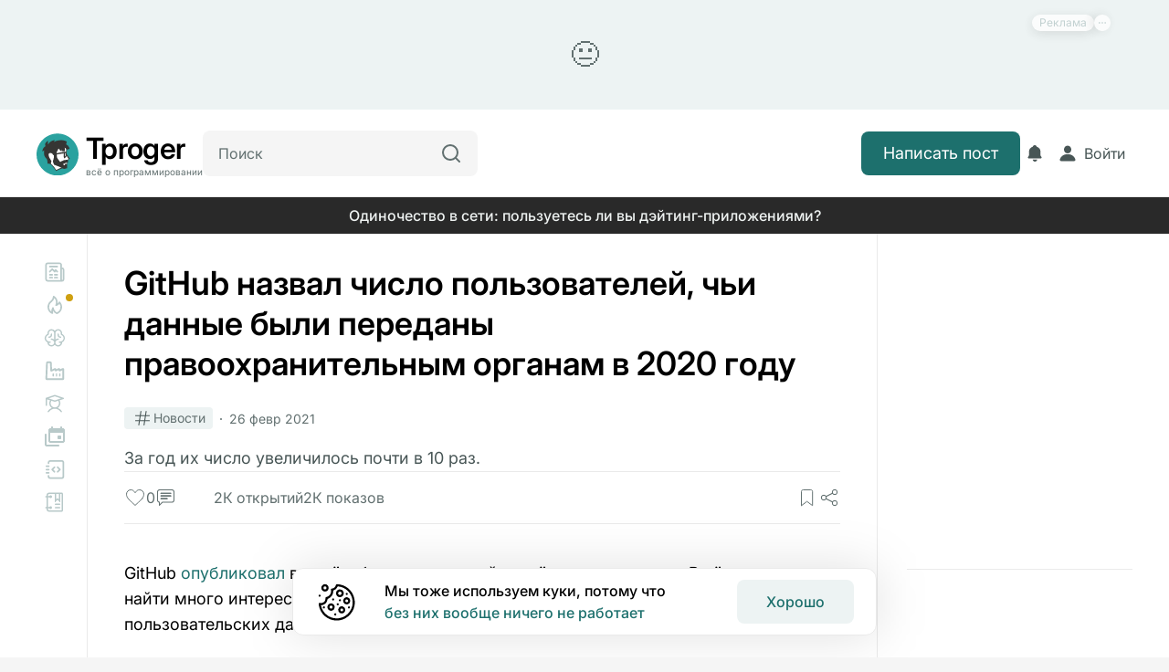

--- FILE ---
content_type: text/html;charset=utf-8
request_url: https://tproger.ru/news/github-nazval-chislo-polzovatelej-chi-dannye-byli-peredany-pravoohranitelnym-organam-v-2020-godu
body_size: 24644
content:
<!DOCTYPE html><html lang="ru"><head><meta charset="UTF-8">
<meta name="viewport" content="width=device-width, initial-scale=1">
<title>GitHub назвал число пользователей, чьи данные были переданы правоохранительным органам в 2020 году</title>
<link rel="preconnect" href="https://proxy.tproger.ru">
<link rel="preconnect" href="https://media.tproger.ru">
<style> @font-face { font-family: "Inter override"; src: local("BlinkMacSystemFont"),local("Segoe UI"),local("Roboto"),local("Helvetica Neue"),local("Arial"),local("Noto Sans"); ascent-override: 96.875%; descent-override: 24.14772727%; line-gap-override: 0%; } @font-face { font-family: "Inter override"; src: local("BlinkMacSystemFont"),local("Segoe UI"),local("Roboto"),local("Helvetica Neue"),local("Arial"),local("Noto Sans"); ascent-override: 96.875%; descent-override: 24.14772727%; line-gap-override: 0%; } @font-face { font-family: "Inter override"; src: local("BlinkMacSystemFont"),local("Segoe UI"),local("Roboto"),local("Helvetica Neue"),local("Arial"),local("Noto Sans"); ascent-override: 96.875%; descent-override: 24.14772727%; line-gap-override: 0%; } @font-face { font-family: "Inter override"; src: local("BlinkMacSystemFont"),local("Segoe UI"),local("Roboto"),local("Helvetica Neue"),local("Arial"),local("Noto Sans"); ascent-override: 96.875%; descent-override: 24.14772727%; line-gap-override: 0%; } @font-face { font-family: "Inter override"; src: local("BlinkMacSystemFont"),local("Segoe UI"),local("Roboto"),local("Helvetica Neue"),local("Arial"),local("Noto Sans"); ascent-override: 96.875%; descent-override: 24.14772727%; line-gap-override: 0%; } @font-face { font-family: "Inter override"; src: local("BlinkMacSystemFont"),local("Segoe UI"),local("Roboto"),local("Helvetica Neue"),local("Arial"),local("Noto Sans"); ascent-override: 96.875%; descent-override: 24.14772727%; line-gap-override: 0%; } @font-face { font-family: "Inter override"; src: local("BlinkMacSystemFont"),local("Segoe UI"),local("Roboto"),local("Helvetica Neue"),local("Arial"),local("Noto Sans"); ascent-override: 96.875%; descent-override: 24.14772727%; line-gap-override: 0%; } </style>
<link rel="canonical" href="https://tproger.ru/news/github-nazval-chislo-polzovatelej-chi-dannye-byli-peredany-pravoohranitelnym-organam-v-2020-godu">
<meta property="twitter:card" content="summary_large_image">
<meta property="twitter:site" content="https://twitter.com/tproger">
<meta property="twitter:creator" content="https://twitter.com/tproger">
<meta property="og:locale" content="ru_RU">
<meta property="og:site_name" content="Tproger">
<meta name="apple-mobile-web-app-title" content="Tproger">
<meta name="application-name" content="Tproger">
<link rel="icon" href="/favicon.ico">
<link rel="icon" type="image/svg+xml" href="/images/favicons/favicon.svg">
<link rel="icon" type="image/png" sizes="120x120" href="/images/favicons/favicon-120.png">
<link rel="icon" type="image/png" sizes="192x192" href="/android-chrome-192x192.png">
<link rel="apple-touch-icon" sizes="180x180" href="/apple-touch-icon.png">
<link rel="mask-icon" color="#2aa5a0" href="/safari-pinned-tab.svg">
<link rel="manifest" href="/manifest.json">
<meta name="robots" content="index, follow">
<meta name="description" content="Всего лишь за год их число увеличилось почти в 10 раз. При этом большинство из них даже не уведомили о том, что их данные были раскрыты.">
<meta name="keywords" content>
<meta property="og:type" content="article">
<meta property="og:title" content="GitHub назвал число пользователей, чьи данные были переданы правоохранительным органам в 2020 году">
<meta property="og:description" content="Всего лишь за год их число увеличилось почти в 10 раз. При этом большинство из них даже не уведомили о том, что их данные были раскрыты.">
<meta property="og:image" content="/cover_plug.jpg">
<meta property="og:url" content="/news/github-nazval-chislo-polzovatelej-chi-dannye-byli-peredany-pravoohranitelnym-organam-v-2020-godu">
<meta property="twitter:title" content="GitHub назвал число пользователей, чьи данные были переданы правоохранительным органам в 2020 году">
<meta property="twitter:description" content="Всего лишь за год их число увеличилось почти в 10 раз. При этом большинство из них даже не уведомили о том, что их данные были раскрыты.">
<meta property="twitter:image" content="/cover_plug.jpg">
<style>:root{--tp-font-size-h1:36px;--tp-font-weight-h1:600;--tp-line-height-h1:44px;--tp-letter-spacing-h1:normal;--tp-font-size-h2:32px;--tp-font-weight-h2:600;--tp-line-height-h2:40px;--tp-letter-spacing-h2:normal;--tp-font-size-h3:28px;--tp-font-weight-h3:600;--tp-line-height-h3:34px;--tp-letter-spacing-h3:normal;--tp-font-size-h4:22px;--tp-font-weight-h4:600;--tp-line-height-h4:32px;--tp-letter-spacing-h4:normal;--tp-font-weight-bold:600;--tp-font-weight-medium:500;--tp-font-weight-regular:400;--tp-font-size-text-primary:18px;--tp-line-height-text-primary:28px;--tp-letter-spacing-text-primary:normal;--tp-font-size-text-secondary:16px;--tp-line-height-text-secondary:24px;--tp-letter-spacing-text-secondary:normal;--tp-font-size-text-tertiary:14px;--tp-line-height-text-tertiary:20px;--tp-letter-spacing-text-tertiary:normal;--tp-font-size-text-quaternary:12px;--tp-line-height-text-quaternary:18px;--tp-letter-spacing-text-quaternary:normal}@media (max-width:960px){:root{--tp-font-size-h1:30px;--tp-font-weight-h1:600;--tp-line-height-h1:36px;--tp-letter-spacing-h1:normal;--tp-font-size-h2:26px;--tp-font-weight-h2:600;--tp-line-height-h2:32px;--tp-letter-spacing-h2:normal;--tp-font-size-h3:24px;--tp-font-weight-h3:600;--tp-line-height-h3:30px;--tp-letter-spacing-h3:normal;--tp-font-size-h4:22px;--tp-font-weight-h4:600;--tp-line-height-h4:28px;--tp-letter-spacing-h4:normal}}@media (max-width:576px){:root{--tp-font-size-h1:26px;--tp-font-weight-h1:600;--tp-line-height-h1:32px;--tp-letter-spacing-h1:normal;--tp-font-size-h2:24px;--tp-font-weight-h2:600;--tp-line-height-h2:30px;--tp-letter-spacing-h2:normal;--tp-font-size-h3:22px;--tp-font-weight-h3:600;--tp-line-height-h3:28px;--tp-letter-spacing-h3:normal;--tp-font-size-h4:20px;--tp-font-weight-h4:600;--tp-line-height-h4:26px;--tp-letter-spacing-h4:normal;--tp-font-size-text-primary:17px;--tp-line-height-text-primary:24px;--tp-letter-spacing-text-primary:normal;--tp-font-size-text-secondary:16px;--tp-line-height-text-secondary:22px;--tp-letter-spacing-text-secondary:normal;--tp-font-size-text-tertiary:14px;--tp-line-height-text-tertiary:20px;--tp-letter-spacing-text-tertiary:normal;--tp-font-size-text-quaternary:12px;--tp-line-height-text-quaternary:18px;--tp-letter-spacing-text-quaternary:normal}}.theme--light{--tp-background-color-primary:#f5f5f5;--tp-background-color-secondary:#fff;--tp-background-color-tertiary:#edf3f3;--tp-background-color-disabled:#ebebeb;--tp-background-color-positive:#f3f8f7;--tp-background-color-negative:#fef5f5;--tp-border-color-primary:#eaeaea;--tp-border-color-secondary:#b8c9c9;--tp-color-text-primary:#000;--tp-color-text-secondary:#485656;--tp-color-text-tertiary:#627070;--tp-text-color-disabled:#beccd6;--tp-primary-button-color:#fff;--tp-secondary-button-color:#1d706d;--tp-primary-button-focus-color:#313d3d;--tp-secondary-button-focus-color:#1d706d;--tp-color-brand:#1d706d;--tp-color-error:#e44;--tp-color-disabled:#beccd6;--tp-color-item:#b8c9c9;--tp-telegram-color:#25a3e1;--tp-background-post-status-publish:#edf8ec;--tp-background-post-status-trash:#ffe4e4;--tp-background-post-status-draft:#f5f5f5;--tp-background-post-status-pending:#e2f8f8;--tp-background-post-status-future:#e9e1ff;--tp-background-post-status-archive:#f5f5f5;--tp-background-color-preloader-dots:98,112,112}.theme--dark{--tp-background-color-primary:#1f2020;--tp-background-color-secondary:#171919;--tp-background-color-tertiary:#202828;--tp-background-color-disabled:#353535;--tp-background-color-positive:#172121;--tp-background-color-negative:#231a1c;--tp-border-color-primary:#2a2c2c;--tp-border-color-secondary:#485656;--tp-color-text-primary:#eef2f1;--tp-color-text-secondary:#c5d3d3;--tp-color-text-tertiary:#828c8c;--tp-text-color-disabled:#616a71;--tp-primary-button-color:#fff;--tp-secondary-button-color:#1d706d;--tp-primary-button-focus-color:#b8c9c9;--tp-secondary-button-focus-color:#2aa5a0;--tp-color-item:#485656;--tp-color-brand:#2aa5a0;--tp-color-error:#fe4a60;--tp-color-disabled:#616a71;--tp-telegram-color:#25a3e1;--tp-background-post-status-publish:#253224;--tp-background-post-status-trash:#312424;--tp-background-post-status-draft:#000;--tp-background-post-status-pending:#1d2e2e;--tp-background-post-status-future:#2d2938;--tp-background-post-status-archive:#000;--tp-background-color-preloader-dots:118,135,135}@media (prefers-color-scheme:light){body{--tp-background-color-primary:#f5f5f5;--tp-background-color-secondary:#fff;--tp-background-color-tertiary:#edf3f3;--tp-background-color-disabled:#ebebeb;--tp-background-color-positive:#f3f8f7;--tp-background-color-negative:#fef5f5;--tp-border-color-primary:#eaeaea;--tp-border-color-secondary:#b8c9c9;--tp-color-text-primary:#000;--tp-color-text-secondary:#485656;--tp-color-text-tertiary:#627070;--tp-text-color-disabled:#beccd6;--tp-primary-button-color:#fff;--tp-secondary-button-color:#1d706d;--tp-primary-button-focus-color:#313d3d;--tp-secondary-button-focus-color:#1d706d;--tp-color-brand:#1d706d;--tp-color-error:#e44;--tp-color-disabled:#beccd6;--tp-color-item:#b8c9c9;--tp-telegram-color:#25a3e1;--tp-background-post-status-publish:#edf8ec;--tp-background-post-status-trash:#ffe4e4;--tp-background-post-status-draft:#f5f5f5;--tp-background-post-status-pending:#e2f8f8;--tp-background-post-status-future:#e9e1ff;--tp-background-post-status-archive:#f5f5f5;--tp-background-color-preloader-dots:98,112,112}}@media (prefers-color-scheme:dark){body{--tp-background-color-primary:#1f2020;--tp-background-color-secondary:#171919;--tp-background-color-tertiary:#202828;--tp-background-color-disabled:#353535;--tp-background-color-positive:#172121;--tp-background-color-negative:#231a1c;--tp-border-color-primary:#2a2c2c;--tp-border-color-secondary:#485656;--tp-color-text-primary:#eef2f1;--tp-color-text-secondary:#c5d3d3;--tp-color-text-tertiary:#828c8c;--tp-text-color-disabled:#616a71;--tp-primary-button-color:#fff;--tp-secondary-button-color:#1d706d;--tp-primary-button-focus-color:#b8c9c9;--tp-secondary-button-focus-color:#2aa5a0;--tp-color-item:#485656;--tp-color-brand:#2aa5a0;--tp-color-error:#fe4a60;--tp-color-disabled:#616a71;--tp-telegram-color:#25a3e1;--tp-background-post-status-publish:#253224;--tp-background-post-status-trash:#312424;--tp-background-post-status-draft:#000;--tp-background-post-status-pending:#1d2e2e;--tp-background-post-status-future:#2d2938;--tp-background-post-status-archive:#000;--tp-background-color-preloader-dots:118,135,135}}*{box-sizing:border-box;font-family:Inter,Helvetica,Arial,sans-serif;margin:0;padding:0}.tp-toast-container{align-items:flex-end;display:flex;flex-direction:column;margin:-6px;position:fixed;right:20px;top:40px;z-index:999}.tp-toast{display:flex;margin:6px;opacity:0;transition:opacity .25s ease}.tp-toast--visible{opacity:1}.tp-toast__wrapper{align-items:center;background-color:var(--tp-background-color-secondary);border:1px solid var(--tp-border-color-primary);border-radius:12px;display:grid;grid-auto-flow:column;max-width:460px;padding:14px 20px}.tp-toast__container-text{display:grid;gap:4px;grid-auto-flow:row;margin-left:16px;margin-right:30px}.tp-toast__title{color:var(--tp-color-text-primary);font-size:var(--tp-font-size-text-primary);font-weight:var(--tp-font-weight-medium);letter-spacing:var(--tp-letter-spacing-text-primary);line-height:var(--tp-line-height-text-primary)}.tp-toast__message{color:var(--tp-color-text-primary);font-size:var(--tp-font-size-text-secondary);font-weight:var(--tp-font-weight-regular);letter-spacing:var(--tp-letter-spacing-text-secondary);line-height:var(--tp-line-height-text-secondary)}.tp-toast__close-button{background:none;background-color:var(--tp-background-color-secondary);border:none;border-radius:100px;box-shadow:0 3px 25px rgba(0,0,0,.1);cursor:pointer;display:flex;height:30px;width:30px}.tp-toast__cross-icon{align-items:center;display:flex;height:100%;justify-content:center;position:relative;width:100%}.tp-toast__cross-icon:after,.tp-toast__cross-icon:before{background:var(--tp-color-text-tertiary);content:"";height:2px;position:absolute;width:16px}.tp-toast__cross-icon:before{transform:rotate(45deg)!important}.tp-toast__cross-icon:after{transform:rotate(-45deg)!important}</style>
<style>@font-face{font-display:auto;font-family:Inter;font-style:normal;font-weight:100 900;src:url(/_nuxt/Inter-Variable.c8O0ljhh.ttf) format("truetype")}*{font-family:Inter,Helvetica,Arial,sans-serif}</style>
<style>:root{--tp-ui-font-size-h1:36px;--tp-ui-font-weight-h1:600;--tp-ui-line-height-h1:44px;--tp-ui-letter-spacing-h1:normal;--tp-ui-font-size-h2:32px;--tp-ui-font-weight-h2:600;--tp-ui-line-height-h2:40px;--tp-ui-letter-spacing-h2:normal;--tp-ui-font-size-h3:28px;--tp-ui-font-weight-h3:600;--tp-ui-line-height-h3:34px;--tp-ui-letter-spacing-h3:normal;--tp-ui-font-size-h4:22px;--tp-ui-font-weight-h4:600;--tp-ui-line-height-h4:32px;--tp-ui-letter-spacing-h4:normal;--tp-ui-font-weight-bold:600;--tp-ui-font-weight-medium:500;--tp-ui-font-weight-regular:400;--tp-ui-font-size-text-primary:18px;--tp-ui-line-height-text-primary:28px;--tp-ui-letter-spacing-text-primary:normal;--tp-ui-font-size-text-secondary:16px;--tp-ui-line-height-text-secondary:24px;--tp-ui-letter-spacing-text-secondary:normal;--tp-ui-font-size-text-tertiary:14px;--tp-ui-line-height-text-tertiary:20px;--tp-ui-letter-spacing-text-tertiary:normal;--tp-ui-font-size-text-quaternary:12px;--tp-ui-line-height-text-quaternary:18px;--tp-ui-letter-spacing-text-quaternary:normal}@media (max-width:960px){:root{--tp-ui-font-size-h1:30px;--tp-ui-font-weight-h1:600;--tp-ui-line-height-h1:36px;--tp-ui-letter-spacing-h1:normal;--tp-ui-font-size-h2:26px;--tp-ui-font-weight-h2:600;--tp-ui-line-height-h2:32px;--tp-ui-letter-spacing-h2:normal;--tp-ui-font-size-h3:24px;--tp-ui-font-weight-h3:600;--tp-ui-line-height-h3:30px;--tp-ui-letter-spacing-h3:normal;--tp-ui-font-size-h4:22px;--tp-ui-font-weight-h4:600;--tp-ui-line-height-h4:28px;--tp-ui-letter-spacing-h4:normal}}@media (max-width:576px){:root{--tp-ui-font-size-h1:24px;--tp-ui-font-weight-h1:600;--tp-ui-line-height-h1:30px;--tp-ui-letter-spacing-h1:normal;--tp-ui-font-size-h2:22px;--tp-ui-font-weight-h2:600;--tp-ui-line-height-h2:28px;--tp-ui-letter-spacing-h2:normal;--tp-ui-font-size-h3:20px;--tp-ui-font-weight-h3:600;--tp-ui-line-height-h3:26px;--tp-ui-letter-spacing-h3:normal;--tp-ui-font-size-h4:18px;--tp-ui-font-weight-h4:600;--tp-ui-line-height-h4:24px;--tp-ui-letter-spacing-h4:normal;--tp-ui-font-size-text-primary:17px;--tp-ui-line-height-text-primary:24px;--tp-ui-letter-spacing-text-primary:normal;--tp-ui-font-size-text-secondary:16px;--tp-ui-line-height-text-secondary:22px;--tp-ui-letter-spacing-text-secondary:normal;--tp-ui-font-size-text-tertiary:14px;--tp-ui-line-height-text-tertiary:20px;--tp-ui-letter-spacing-text-tertiary:normal;--tp-ui-font-size-text-quaternary:12px;--tp-ui-line-height-text-quaternary:18px;--tp-ui-letter-spacing-text-quaternary:normal}}@media (max-width:480px){:root{--tp-ui-font-size-h3:20px;--tp-ui-font-weight-h3:600;--tp-ui-line-height-h3:26px;--tp-ui-letter-spacing-h3:normal}}@media (prefers-color-scheme:light){body{--tp-ui-background-color-primary:#f5f5f5;--tp-ui-background-color-secondary:#fff;--tp-ui-background-color-secondary-new:#fdfdfd;--tp-ui-background-color-tertiary:#edf3f3;--tp-ui-background-color-disabled:#ebebeb;--tp-ui-background-color-positive:#f3f8f7;--tp-ui-background-color-negative:#fef5f5;--tp-ui-background-color-additional:#fffbf1;--tp-ui-background-color-info:#f1faff;--tp-ui-border-color-primary:#eaeaea;--tp-ui-border-color-secondary:#b8c9c9;--tp-ui-border-color-tertiary:#171919;--tp-ui-color-text-primary:#000;--tp-ui-color-text-secondary:#485656;--tp-ui-color-text-tertiary:#627070;--tp-ui-text-color-disabled:#beccd6;--tp-ui-color-item:#b8c9c9;--tp-ui-color-brand:#1d706d;--tp-ui-color-error:#e44;--tp-color-additional:#c90;--tp-ui-color-disabled:#beccd6;--tp-ui-button-text-color-disabled:#beccd6;--tp-ui-button-background-color-primary:#1d706d;--tp-ui-button-background-color-primary--hover:#248480;--tp-ui-button-background-color-primary--focus:#175a57;--tp-ui-button-background-color-primary--disabled:#ebebeb;--tp-ui-button-text-color-primary:#fff;--tp-ui-button-background-color-secondary:#fff;--tp-ui-button-background-color-secondary--hover:#f5f5f5;--tp-ui-button-text-color-secondary:#485656;--tp-ui-button-text-color-secondary--focus:#000;--tp-ui-button-text-color-tertiary:#627070;--tp-ui-button-text-color-tertiary--hover:#1d706d;--tp-ui-button-text-color-tertiary--focus:#175a57}}@media (prefers-color-scheme:dark){body{--tp-ui-background-color-primary:#1f2020;--tp-ui-background-color-secondary:#171919;--tp-ui-background-color-secondary-new:#171919;--tp-ui-background-color-tertiary:#202828;--tp-ui-background-color-disabled:#353535;--tp-ui-background-color-positive:#172121;--tp-ui-background-color-negative:#231a1c;--tp-ui-background-color-additional:#fffbf1;--tp-ui-background-color-info:#f1faff;--tp-ui-border-color-primary:#2a2c2c;--tp-ui-border-color-secondary:#485656;--tp-ui-border-color-tertiary:#fdfdfd;--tp-ui-color-text-primary:#eef2f1;--tp-ui-color-text-secondary:#c5d3d3;--tp-ui-color-text-tertiary:#828c8c;--tp-ui-text-color-disabled:#616a71;--tp-ui-color-item:#485656;--tp-ui-color-brand:#2aa5a0;--tp-ui-color-error:#fe4a60;--tp-color-additional:#ecba24;--tp-ui-color-disabled:#616a71;--tp-ui-button-text-color-disabled:#616a71;--tp-ui-button-background-color-primary:#1d706d;--tp-ui-button-background-color-primary--hover:#248480;--tp-ui-button-background-color-primary--focus:#175a57;--tp-ui-button-background-color-primary--disabled:#353535;--tp-ui-button-text-color-primary:#fff;--tp-ui-button-background-color-secondary:#171919;--tp-ui-button-background-color-secondary--hover:#1f2020;--tp-ui-button-text-color-secondary:#c5d3d3;--tp-ui-button-text-color-secondary--focus:#eef2f1;--tp-ui-button-text-color-tertiary:#828c8c;--tp-ui-button-text-color-tertiary--hover:#1d706d;--tp-ui-button-text-color-tertiary--focus:#175a57}}.theme--light{--tp-ui-background-color-primary:#f5f5f5;--tp-ui-background-color-secondary:#fff;--tp-ui-background-color-secondary-new:#fdfdfd;--tp-ui-background-color-tertiary:#edf3f3;--tp-ui-background-color-disabled:#ebebeb;--tp-ui-background-color-positive:#f3f8f7;--tp-ui-background-color-negative:#fef5f5;--tp-ui-background-color-additional:#fffbf1;--tp-ui-background-color-info:#f1faff;--tp-ui-border-color-primary:#eaeaea;--tp-ui-border-color-secondary:#b8c9c9;--tp-ui-border-color-tertiary:#171919;--tp-ui-color-text-primary:#000;--tp-ui-color-text-secondary:#485656;--tp-ui-color-text-tertiary:#627070;--tp-ui-text-color-disabled:#beccd6;--tp-ui-color-item:#b8c9c9;--tp-ui-color-brand:#1d706d;--tp-ui-color-error:#e44;--tp-color-additional:#c90;--tp-ui-color-disabled:#beccd6;--tp-ui-button-text-color-disabled:#beccd6;--tp-ui-button-background-color-primary:#1d706d;--tp-ui-button-background-color-primary--hover:#248480;--tp-ui-button-background-color-primary--focus:#175a57;--tp-ui-button-background-color-primary--disabled:#ebebeb;--tp-ui-button-text-color-primary:#fff;--tp-ui-button-background-color-secondary:#fff;--tp-ui-button-background-color-secondary--hover:#f5f5f5;--tp-ui-button-text-color-secondary:#485656;--tp-ui-button-text-color-secondary--focus:#000;--tp-ui-button-text-color-tertiary:#627070;--tp-ui-button-text-color-tertiary--hover:#1d706d;--tp-ui-button-text-color-tertiary--focus:#175a57}.theme--dark{--tp-ui-background-color-primary:#1f2020;--tp-ui-background-color-secondary:#171919;--tp-ui-background-color-secondary-new:#171919;--tp-ui-background-color-tertiary:#202828;--tp-ui-background-color-disabled:#353535;--tp-ui-background-color-positive:#172121;--tp-ui-background-color-negative:#231a1c;--tp-ui-background-color-additional:#fffbf1;--tp-ui-background-color-info:#f1faff;--tp-ui-border-color-primary:#2a2c2c;--tp-ui-border-color-secondary:#485656;--tp-ui-border-color-tertiary:#fdfdfd;--tp-ui-color-text-primary:#eef2f1;--tp-ui-color-text-secondary:#c5d3d3;--tp-ui-color-text-tertiary:#828c8c;--tp-ui-text-color-disabled:#616a71;--tp-ui-color-item:#485656;--tp-ui-color-brand:#2aa5a0;--tp-ui-color-error:#fe4a60;--tp-color-additional:#ecba24;--tp-ui-color-disabled:#616a71;--tp-ui-button-text-color-disabled:#616a71;--tp-ui-button-background-color-primary:#1d706d;--tp-ui-button-background-color-primary--hover:#248480;--tp-ui-button-background-color-primary--focus:#175a57;--tp-ui-button-background-color-primary--disabled:#353535;--tp-ui-button-text-color-primary:#fff;--tp-ui-button-background-color-secondary:#171919;--tp-ui-button-background-color-secondary--hover:#1f2020;--tp-ui-button-text-color-secondary:#c5d3d3;--tp-ui-button-text-color-secondary--focus:#eef2f1;--tp-ui-button-text-color-tertiary:#828c8c;--tp-ui-button-text-color-tertiary--hover:#1d706d;--tp-ui-button-text-color-tertiary--focus:#175a57}.tp-ui-custom-scroll{scrollbar-color:var(--tp-ui-background-color-primary) transparent;scrollbar-width:thin}.tp-ui-custom-scroll::-webkit-scrollbar{width:4px}.tp-ui-custom-scroll::-webkit-scrollbar-track{background:transparent}.tp-ui-custom-scroll::-webkit-scrollbar-thumb{background-color:var(--tp-ui-background-color-primary);border:none;border-radius:0}</style>
<style>html{scroll-padding-top:115px}@media (max-width:960px){html{scroll-padding-top:85px}}body{background:var(--tp-background-color-primary);color:var(--tp-color-text-primary);font-family:Inter,Helvetica,Arial,sans-serif;font-size:var(--tp-font-size-text-primary);font-weight:var(--tp-font-weight-regular);letter-spacing:var(--tp-letter-spacing-text-primary);line-height:var(--tp-line-height-text-primary);margin:0;overflow-x:hidden;padding:0;transition:background-color .2s ease-in-out}.page-enter-active,.page-leave-active{transition:background-color .15s}.page-enter-from,.page-leave-to{filter:blur(10px);opacity:.3}</style>
<style>.tp-error-page[data-v-2872e26c]{align-items:center;background-color:var(--tp-background-color-secondary);display:flex;height:100vh;justify-content:center;overflow-x:hidden;position:relative;width:100%}.tp-error-page__button-show-dev-info[data-v-2872e26c]{background:none;border:none;bottom:0;cursor:pointer;display:inline-flex;padding:12px;position:fixed;right:0;fill:var(--tp-color-text-tertiary)}.tp-error-page__button-show-dev-info[data-v-2872e26c]:hover{opacity:.6}.tp-error-page__panel-dev-info[data-v-2872e26c]{background-color:var(--tp-background-color-secondary);border-top-left-radius:12px;border-top-right-radius:12px;bottom:0;box-shadow:0 4px 19px 0 rgba(0,0,0,.17);display:flex;flex-direction:column;gap:20px;left:0;padding:30px 24px;position:absolute;width:100%;z-index:10}.tp-error-page__panel-dev-info-button-close[data-v-2872e26c]{background:none;background-color:var(--tp-background-color-secondary);border:none;border-radius:100px;box-shadow:0 3px 13px 0 rgba(0,0,0,.13);cursor:pointer;display:inline-flex;padding:4px;position:absolute;right:12px;top:12px;z-index:1;fill:var(--tp-color-text-tertiary)}.tp-error-page__panel-dev-info-title[data-v-2872e26c]{color:var(--tp-color-text-primary);font-size:var(--tp-font-size-h4);font-weight:var(--tp-font-weight-h4);letter-spacing:var(--tp-letter-spacing-h4);line-height:var(--tp-line-height-h4)}.tp-error-page__panel-dev-info-list[data-v-2872e26c]{display:flex;flex-direction:column;gap:12px;list-style-type:none}.tp-error-page__panel-dev-info-list-item[data-v-2872e26c]{display:flex;flex-direction:column;gap:2px}.tp-error-page__panel-dev-info-label[data-v-2872e26c]{color:var(--tp-color-text-primary);font-weight:var(--tp-font-weight-bold)}.tp-error-page__panel-dev-info-label[data-v-2872e26c],.tp-error-page__panel-dev-info-value[data-v-2872e26c]{font-size:var(--tp-font-size-text-secondary);letter-spacing:var(--tp-letter-spacing-text-secondary);line-height:var(--tp-line-height-text-secondary)}.tp-error-page__panel-dev-info-value[data-v-2872e26c]{color:var(--tp-color-text-secondary);font-weight:var(--tp-font-weight-regular)}.tp-error-page__panel-dev-info-enter-active[data-v-2872e26c],.tp-error-page__panel-dev-info-leave-active[data-v-2872e26c]{transition:transform .35s ease-in-out}.tp-error-page__panel-dev-info-enter-from[data-v-2872e26c],.tp-error-page__panel-dev-info-leave-to[data-v-2872e26c]{transform:translate3d(0,100%,0)}</style>
<style>.tp-content * code{background-color:var(--tp-ui-background-color-primary);border-radius:4px;font-family:monospace;padding:2px}.tp-content a{color:var(--tp-ui-button-background-color-primary);text-decoration:none}.tp-content a:hover{color:var(--tp-ui-button-background-color-primary--hover);text-decoration:underline}.tp-content a:focus-visible{color:var(--tp-ui-button-background-color-primary--focus);outline:none;text-decoration:underline}.tp-content .tp-badge{border-radius:4px;display:inline-block;padding:4px 16px;text-decoration:none}.tp-content .tp-badge--first-variant{background-color:var(--tp-ui-background-color-primary);color:var(--tp-ui-color-text-secondary)}.tp-content .tp-badge--second-variant{background-color:#e8343f;color:#fff}.tp-content .tp-badge--third-variant{background-color:var(--tp-ui-color-brand);color:var(--tp-ui-button-text-color-primary)}@media (max-width:576px){.tp-content .tp-badge{padding:1px 8px}}</style>
<style>.tp-post-page__wrapper[data-v-79205c9c]{display:flex;flex-direction:column;min-height:100%}.tp-post-page__wrapper-header[data-v-79205c9c]{display:flex;flex-direction:column;gap:16px;margin-bottom:32px}.tp-post-page__header-action[data-v-79205c9c]{cursor:pointer}.tp-post-page__header-action--editor[data-v-79205c9c]{transition:fill .3s;fill:var(--tp-tertiary-color-text)}.tp-post-page__header-action--editor[data-v-79205c9c]:hover{fill:var(--tp-color-brand)}.tp-post-page__title[data-v-79205c9c]{color:var(--tp-color-text-primary);font-size:var(--tp-font-size-h4);font-weight:var(--tp-font-weight-h4);letter-spacing:var(--tp-letter-spacing-h4);line-height:var(--tp-line-height-h4);margin-bottom:20px}.tp-post-page__actions[data-v-79205c9c]{display:flex;flex-wrap:wrap;gap:6px;justify-content:space-between;margin-bottom:20px;margin-top:20px}.tp-post-page__actions-buttons[data-v-79205c9c]{align-items:center;display:flex;gap:15px}.tp-post-page__actions-sandbox[data-v-79205c9c]{margin-left:auto;margin-right:24px}.tp-post-page__tags-block[data-v-79205c9c]{display:flex;flex-direction:column;gap:16px;padding-bottom:24px;padding-top:24px}.tp-post-page__container-jSXd-Kgi3m-end-content[data-v-79205c9c]{background-color:var(--tp-background-color-secondary);border-radius:12px;display:flex;margin-bottom:20px;margin-top:20px;min-height:140px;width:100%}.tp-post-page__container-comments[data-v-79205c9c]{border-bottom:1px solid var(--tp-ui-border-color-primary);border-top:1px solid var(--tp-ui-border-color-primary);display:flex;margin:20px 0;margin-left:calc(var(--tp-main-padding-left)*-1);margin-right:calc(var(--tp-main-padding-right)*-1);min-height:170px;padding-bottom:32px;padding-left:var(--tp-main-padding-left);padding-right:var(--tp-main-padding-left);padding-top:32px;width:calc(100% + var(--tp-main-padding-right)*2)}.tp-post-page__widget-recommended-post-wrapper--after-post[data-v-79205c9c]{display:none;margin-bottom:20px;margin-top:20px}.tp-post-page__widget-recommended-post-wrapper--after-post.tp-post-page__widget-recommended-post-wrapper--is-show-add[data-v-79205c9c]{display:flex}@media (max-width:1024px){.tp-post-page__widget-recommended-post-wrapper--after-post[data-v-79205c9c]{display:flex}}@media (max-width:960px){.tp-post-page__wrapper-header[data-v-79205c9c]{margin-bottom:32px}}@media (max-width:768px){.tp-post-page__container-jSXd-Kgi3m-end-content[data-v-79205c9c]{min-height:242px}}.tp-post-page__container-jSXd-Kgi3m-end-content[data-v-79205c9c]:not(:empty){background-color:transparent}@media (max-width:670px){.tp-post-page__container-tags[data-v-79205c9c]{gap:20px}}@media (max-width:560px){.tp-post-page__wrapper-header[data-v-79205c9c]{margin-bottom:24px}}</style>
<style>.tp-layout-grid{background-color:var(--tp-ui-background-color-secondary);--tp-wrapper-max-width:1920px;--tp-header-height:96px;--tp-main-padding-right:128px;--tp-main-padding-left:128px}.tp-layout-grid__wrapper{background-color:var(--tp-ui-background-color-secondary);display:grid;margin:0 auto;max-width:var(--tp-wrapper-max-width);min-height:100vh;width:100%}.tp-layout-grid__wrapper--default{grid-template-areas:"header header header" "banner banner banner" "aside-left main aside-right";grid-template-columns:272px minmax(0,1fr) 464px;grid-template-rows:var(--tp-header-height) auto 1fr}.tp-layout-grid__wrapper--profile{grid-template-areas:"header header" "aside-left main";grid-template-columns:272px minmax(0,1fr);grid-template-rows:var(--tp-header-height) 1fr}.tp-layout-grid__wrapper--editor{grid-template-areas:"header" "main";grid-template-columns:minmax(0,1fr);grid-template-rows:var(--tp-header-height) 1fr}.tp-layout-grid__header{background-color:var(--tp-ui-background-color-secondary);border-bottom:1px solid var(--tp-ui-border-color-primary);grid-area:header;padding-left:64px;padding-right:64px;position:sticky;top:0;z-index:11}.tp-layout-grid__warning{grid-area:banner}.tp-layout-grid__aside-left{border-right:1px solid var(--tp-ui-border-color-primary);grid-area:aside-left;height:calc(100vh - var(--tp-header-height));padding:24px 32px 24px 48px;position:sticky;top:var(--tp-header-height);z-index:10}.tp-layout-grid__main{grid-area:main;padding-bottom:32px;padding-left:var(--tp-main-padding-left);padding-right:var(--tp-main-padding-right);padding-top:32px}.tp-layout-grid__main-wrapper{margin:0 auto;max-width:928px}.tp-layout-grid__aside-right{border-left:1px solid var(--tp-ui-border-color-primary);grid-area:aside-right;padding:32px 64px 32px 56px}@media (max-width:1680px){.tp-layout-grid{--tp-main-padding-right:64px;--tp-main-padding-left:64px}.tp-layout-grid__wrapper--default{grid-template-columns:256px minmax(0,1fr) 440px}.tp-layout-grid__wrapper--profile{grid-template-columns:256px minmax(0,1fr)}.tp-layout-grid__header{padding-left:48px;padding-right:48px}.tp-layout-grid__aside-left{padding-left:32px;padding-right:32px}.tp-layout-grid__aside-right{padding-left:48px;padding-right:48px}}@media (max-width:1440px){.tp-layout-grid{--tp-main-padding-right:48px;--tp-main-padding-left:48px}.tp-layout-grid__wrapper--default{grid-template-columns:216px minmax(0,1fr) 360px}.tp-layout-grid__wrapper--profile{grid-template-columns:216px minmax(1fr)}.tp-layout-grid__header{padding-left:40px;padding-right:40px}.tp-layout-grid__aside-left{padding-left:24px;padding-right:0}.tp-layout-grid__aside-right{padding-left:40px;padding-right:40px}}@media (max-width:1280px){.tp-layout-grid{--tp-main-padding-right:40px;--tp-main-padding-left:40px}.tp-layout-grid__wrapper--default{grid-template-columns:96px minmax(0,1fr) 320px}.tp-layout-grid__wrapper--profile{grid-template-columns:96px minmax(0,1fr)}.tp-layout-grid__aside-left{padding-left:32px;padding-right:24px}.tp-layout-grid__aside-right{padding-left:32px;padding-right:40px}}@media (max-width:1024px){.tp-layout-grid__wrapper--default,.tp-layout-grid__wrapper--profile{grid-template-areas:"header header" "banner banner" "aside-left main";grid-template-columns:96px minmax(0,1fr)}.tp-layout-grid__aside-right{display:none}}@media (max-width:768px){.tp-layout-grid{--tp-header-height:64px}.tp-layout-grid__wrapper{grid-template-areas:"header" "banner" "main";grid-template-columns:minmax(0,1fr)}.tp-layout-grid__aside-left{display:none}}@media (max-width:576px){.tp-layout-grid{--tp-header-height:56px;--tp-main-padding-right:16px;--tp-main-padding-left:16px}.tp-layout-grid__header{padding-left:16px;padding-right:16px}.tp-layout-grid__main{padding-top:24px}}</style>
<style>.tp-lubok-top[data-v-21335680]{height:120px;width:100%}.tp-lubok-top__wrapper[data-v-21335680]{height:100%;position:relative;width:100%}.tp-lubok-top__link[data-v-21335680]{bottom:0;left:0;position:absolute;right:0;text-decoration:none;top:0;z-index:1}.tp-lubok-top__image-wrapper[data-v-21335680]{height:100%;width:100%}.tp-lubok-top__image-wrapper--desktop[data-v-21335680]{display:flex}.tp-lubok-top__image-wrapper--mobile[data-v-21335680],.tp-lubok-top__image-wrapper--tablet[data-v-21335680]{display:none}.tp-lubok-top__buttons-wrapper[data-v-21335680]{align-items:center;display:flex;gap:8px;position:absolute;right:64px;top:16px;z-index:2}.tp-lubok-top__button[data-v-21335680]{align-items:center;background:none;background-color:var(--tp-ui-background-color-secondary);border:none;box-shadow:0 3px 13px 0 rgba(0,0,0,.13);color:var(--tp-ui-color-item);cursor:pointer;display:inline-flex;font-size:var(--tp-ui-font-size-text-quaternary);font-weight:var(--tp-ui-font-weight-regular);justify-content:center;letter-spacing:var(--tp-ui-letter-spacing-text-quaternary);line-height:var(--tp-ui-line-height-text-quaternary);opacity:.8;fill:var(--tp-ui-color-item);stroke:var(--tp-ui-color-item)}.tp-lubok-top__button--info[data-v-21335680]{border-radius:20px;padding-left:8px;padding-right:8px}.tp-lubok-top__button--more[data-v-21335680]{border-radius:100%;padding:3px;transform:rotate(90deg)}@media (max-width:960px){.tp-lubok-top[data-v-21335680]{height:96px}.tp-lubok-top__image-wrapper--desktop[data-v-21335680]{display:none}.tp-lubok-top__image-wrapper--tablet[data-v-21335680]{display:flex}}@media (max-width:576px){.tp-lubok-top[data-v-21335680]{height:80px}.tp-lubok-top__image-wrapper--tablet[data-v-21335680]{display:none}.tp-lubok-top__image-wrapper--mobile[data-v-21335680]{display:flex}}.tp-lubok-top__dropdown[data-v-21335680]{background-color:var(--tp-ui-background-color-secondary);border-radius:12px;box-shadow:0 3px 13px 0 rgba(0,0,0,.13);display:flex}.tp-lubok-top__dropdown-list[data-v-21335680]{display:flex;flex-direction:column;padding-bottom:8px;padding-top:8px}.tp-lubok-top__dropdown-item[data-v-21335680]{display:flex}.tp-lubok-top__dropdown-button[data-v-21335680]{background:none;border:none;color:var(--tp-ui-color-text-secondary);cursor:pointer;font-size:var(--tp-ui-font-size-text-tertiary);font-weight:var(--tp-ui-font-weight-regular);letter-spacing:var(--tp-ui-letter-spacing-text-tertiary);line-height:var(--tp-ui-line-height-text-tertiary);padding:4px 14px;text-align:left;text-decoration:none;width:100%}.tp-lubok-top__dropdown-button[data-v-21335680]:hover{background-color:var(--tp-ui-background-color-primary)}</style>
<style>.tp-header[data-v-7bfb288f]{background-color:var(--tp-background-color-secondary);height:100%;justify-content:space-between;width:100%}.tp-header[data-v-7bfb288f],.tp-header__wrapper[data-v-7bfb288f]{align-items:center;display:flex}.tp-header__wrapper[data-v-7bfb288f]{gap:32px;justify-content:center}.tp-header__wrapper-write-post[data-v-7bfb288f]{display:inline-flex}.tp-header__wrapper-write-post--small[data-v-7bfb288f]{display:none}.tp-header__actions[data-v-7bfb288f]{align-items:center;display:flex;gap:8px;justify-content:center}.tp-header__actions--small[data-v-7bfb288f]{display:none}@media (max-width:1024px){.tp-header__wrapper-write-post--large[data-v-7bfb288f]{display:none}.tp-header__wrapper-write-post--small[data-v-7bfb288f]{display:inline-flex}}@media (max-width:768px){.tp-header__main-wrapper[data-v-7bfb288f]{min-height:64px}.tp-header__actions--large[data-v-7bfb288f],.tp-header__search-wrapper--desktop[data-v-7bfb288f],.tp-header__wrapper-write-post[data-v-7bfb288f]{display:none}.tp-header__actions--small[data-v-7bfb288f]{display:flex}}</style>
<style>.logo-tproger[data-v-d3e2f441]{position:relative;width:-moz-fit-content;width:fit-content}.logo-tproger--medium[data-v-d3e2f441]{--logo-font-size:32px;--logo-line-height:40px;--logo-icon-width:46px;--logo-icon-height:48px;--logo-bagde-font-size:var(--tp-font-size-text-quaternary);--logo-bagde-font-weight:var(--tp-font-weight-medium);--logo-bagde-line-height:var(--tp-line-height-text-quaternary)}.logo-tproger--small[data-v-d3e2f441]{--logo-font-size:20px;--logo-line-height:24px;--logo-icon-width:28px;--logo-icon-height:30px;--logo-bagde-font-size:12px;--logo-bagde-font-weight:500;--logo-bagde-line-height:14px}.logo-tproger__beta-mode-badge[data-v-d3e2f441]{cursor:default;display:inline-flex;position:absolute;right:0;top:2px;transform:translateY(-16px) translateX(32px)}.logo-tproger__beta-mode-badge-wrapper[data-v-d3e2f441]{background:linear-gradient(93.74deg,#2858e0 -16.83%,#8b84f4 28.8%,#2fcdc9 107.44%);border-radius:6px;color:#fff;display:inline-flex;font-size:var(--logo-bagde-font-size);font-weight:var(--logo-bagde-font-weight);letter-spacing:var(--tp-letter-spacing-text-quaternary);line-height:var(--logo-bagde-line-height);overflow:hidden;padding:2px 6px;position:relative}.logo-tproger__beta-mode-badge-wrapper[data-v-d3e2f441]:hover{background:linear-gradient(91.81deg,#ff6f8b 2.3%,#faa271 58.72%,#f373e8 101.61%)}.logo-tproger__beta-mode-badge-wrapper[data-v-d3e2f441]:after{animation-delay:1s;animation-duration:3s;animation-iteration-count:infinite;animation-name:moving-flashing-d3e2f441;animation-timing-function:ease;background:#fff;background:linear-gradient(180deg,hsla(0,0%,100%,.5) 0,#fff 50%,hsla(0,0%,100%,.5));content:"";display:block;height:200px;left:-40px;margin-left:50px;mix-blend-mode:overlay;opacity:.44;position:absolute;top:-100px;transform:skew(-30deg) translateX(50px) translateY(0);width:12px;z-index:1}@keyframes moving-flashing-d3e2f441{0%{transform:skew(-30deg) translateX(-50px) translateY(0)}to{transform:skew(-30deg) translateX(360px) translateY(0)}}.logo-tproger__link[data-v-d3e2f441]{align-items:center;display:flex;text-decoration:none}.logo-tproger__text-wrapper[data-v-d3e2f441]{display:flex;flex-direction:column;margin-left:8px}.logo-tproger__text[data-v-d3e2f441]{color:var(--tp-color-text-primary);font-size:var(--logo-font-size);font-weight:600;letter-spacing:-.02em;line-height:var(--logo-line-height)}.logo-tproger__text-additional[data-v-d3e2f441]{color:var(--tp-ui-color-text-tertiary);font-size:10px;font-style:normal;font-weight:400;line-height:10px}.logo-tproger__icon[data-v-d3e2f441]{height:var(--logo-icon-height);width:var(--logo-icon-width)}@media (max-width:960px){.logo-tproger__beta-mode-badge[data-v-d3e2f441]{transform:translateY(-10px) translateX(40px)}}@media (max-width:768px){.logo-tproger--medium[data-v-d3e2f441]{--logo-font-size:22px;--logo-line-height:26px;--logo-icon-width:30px;--logo-icon-height:32px}}@media (max-width:320px){.logo-tproger--medium[data-v-d3e2f441]{--logo-font-size:16px;--logo-line-height:20px;--logo-icon-width:22px;--logo-icon-height:24px}}</style>
<style>.tp-header-search[data-v-575b33a7]{align-items:center;display:flex;justify-content:center}.tp-header-search__dropdown[data-v-575b33a7]{background-color:var(--tp-primary-button-color);display:none;position:absolute;top:calc(100% + 1px);width:100%;z-index:10}.tp-show-search-dropdown-enter-active[data-v-575b33a7]{animation:tp-show-search-dropdown-in-575b33a7 .25s}.tp-show-search-dropdown-leave-active[data-v-575b33a7]{animation:tp-show-search-dropdown-in-575b33a7 .25s reverse}@keyframes tp-show-search-dropdown-in-575b33a7{0%{opacity:0}to{opacity:1}}@media (max-width:768px){.tp-header-search__dropdown[data-v-575b33a7]{border-bottom:1px solid var(--tp-ui-border-color-primary);display:block;margin-left:-40px;margin-right:-40px;padding:24px 40px}}@media (max-width:576px){.tp-header-search__dropdown[data-v-575b33a7]{margin-left:-16px;margin-right:-16px;padding:16px;width:100%}}</style>
<style>.tp-ui-search[data-v-9d21fff4]{align-items:center;background-color:var(--tp-ui-background-color-primary);border:1px solid transparent;border-radius:8px;display:inline-flex;gap:8px;padding:12px 16px;position:relative;width:100%}.tp-ui-search--focus[data-v-9d21fff4]{border:1px solid var(--tp-ui-color-brand)}.tp-ui-search__input[data-v-9d21fff4]{background:transparent;border:none;color:var(--tp-ui-color-text-primary);font-size:var(--tp-ui-font-size-text-secondary);font-weight:var(--tp-ui-font-weight-regular);letter-spacing:var(--tp-ui-letter-spacing-text-secondary);line-height:var(--tp-ui-line-height-text-secondary);width:100%}.tp-ui-search__input[data-v-9d21fff4]:focus{outline:none}.tp-ui-search__input[data-v-9d21fff4]::-moz-placeholder{color:var(--tp-ui-color-text-tertiary)}.tp-ui-search__input[data-v-9d21fff4]::placeholder{color:var(--tp-ui-color-text-tertiary)}.tp-ui-search__icon[data-v-9d21fff4]{background:none;border:none;cursor:pointer;display:inline-flex;fill:var(--tp-ui-color-text-tertiary);stroke:var(--tp-ui-color-text-tertiary)}.tp-ui-search__input:focus+.tp-ui-search__icon[data-v-9d21fff4]{fill:var(--tp-ui-color-text-primary);stroke:var(--tp-ui-color-text-primary)}</style>
<style>.tp-ui-icon[data-v-e028b2e2]{display:inline-flex}</style>
<style>.tp-ui-button[data-v-2b74e898]{align-items:center;background:none;border:none;cursor:pointer;display:inline-grid;gap:6px;grid-auto-flow:column;height:auto;height:-moz-max-content;height:max-content;outline:none;text-decoration:none}.tp-ui-button--full-width[data-v-2b74e898]{width:100%}.tp-ui-button--justify-content-start[data-v-2b74e898]{justify-content:start}.tp-ui-button--justify-content-end[data-v-2b74e898]{justify-content:end}.tp-ui-button--justify-content-center[data-v-2b74e898]{justify-content:center}.tp-ui-button--justify-content-space-between[data-v-2b74e898]{justify-content:space-between}.tp-ui-button--justify-content-space-around[data-v-2b74e898]{justify-content:space-around}.tp-ui-button--justify-content-space-evenly[data-v-2b74e898]{justify-content:space-evenly}.tp-ui-button__wrapper[data-v-2b74e898]{align-items:center;display:inline-grid;gap:6px;grid-auto-flow:column;justify-content:center;justify-self:start;white-space:nowrap;width:100%}.tp-ui-button[data-v-2b74e898]:disabled{color:var(--tp-ui-button-text-color-disabled);cursor:default;fill:var(--tp-ui-button-text-color-disabled);stroke:var(--tp-ui-button-text-color-disabled)}.tp-ui-button--primary[data-v-2b74e898]{background-color:var(--tp-ui-button-background-color-primary);border-radius:8px;color:var(--tp-ui-button-text-color-primary);fill:var(--tp-ui-button-text-color-primary);stroke:var(--tp-ui-button-text-color-primary)}.tp-ui-button--primary[data-v-2b74e898]:hover:not(:disabled){background-color:var(--tp-ui-button-background-color-primary--hover);color:var(--tp-ui-button-text-color-primary)}.tp-ui-button--primary[data-v-2b74e898]:focus-visible{background-color:var(--tp-ui-button-background-color-primary--focus);color:var(--tp-ui-button-text-color-primary)}.tp-ui-button--primary[data-v-2b74e898]:disabled{background-color:var(--tp-ui-button-background-color-primary--disabled);color:var(--tp-ui-text-color-disabled)}.tp-ui-button--primary-stroke[data-v-2b74e898]{border-color:var(--tp-ui-button-background-color-primary);border-radius:8px;border-style:solid;border-width:1px;color:var(--tp-ui-button-background-color-primary);fill:var(--tp-ui-button-background-color-primary);stroke:var(--tp-ui-button-background-color-primary)}.tp-ui-button--primary-stroke[data-v-2b74e898]:disabled{border-color:var(--tp-ui-color-disabled)}.tp-ui-button--primary-stroke[data-v-2b74e898]:hover:not(:disabled){border-color:var(--tp-ui-button-background-color-primary--hover);color:var(--tp-ui-button-background-color-primary--hover);fill:var(--tp-ui-button-background-color-primary--hover);stroke:var(--tp-ui-button-background-color-primary--hover)}.tp-ui-button--primary-stroke[data-v-2b74e898]:focus-visible{border-color:var(--tp-ui-button-background-color-primary--focus);color:var(--tp-ui-button-background-color-primary--focus);fill:var(--tp-ui-button-background-color-primary--focus);stroke:var(--tp-ui-button-background-color-primary--focus)}.tp-ui-button--primary[data-v-2b74e898]:disabled{border-color:var(--tp-ui-button-background-color-primary--disabled);color:var(--tp-ui-button-background-color-primary--disabled);fill:var(--tp-ui-button-background-color-primary--disabled);stroke:var(--tp-ui-button-background-color-primary--disabled)}.tp-ui-button--primary-stroke.tp-ui-button--size-l[data-v-2b74e898],.tp-ui-button--primary.tp-ui-button--size-l[data-v-2b74e898]{font-size:var(--tp-ui-font-size-text-primary);font-weight:var(--tp-ui-font-weight-regular);letter-spacing:var(--tp-ui-letter-spacing-text-primary);line-height:var(--tp-ui-line-height-text-primary);padding:10px 24px}.tp-ui-button--primary-stroke.tp-ui-button--size-l[data-v-2b74e898]{padding-bottom:9px;padding-top:9px}.tp-ui-button--primary-stroke.tp-ui-button--size-l.tp-ui-button--has-only-icon[data-v-2b74e898],.tp-ui-button--primary.tp-ui-button--size-l.tp-ui-button--has-only-icon[data-v-2b74e898]{padding:12px}.tp-ui-button--primary-stroke.tp-ui-button--size-l.tp-ui-button--has-only-icon[data-v-2b74e898]{padding:11px}.tp-ui-button--primary-stroke.tp-ui-button--size-m[data-v-2b74e898],.tp-ui-button--primary.tp-ui-button--size-m[data-v-2b74e898]{font-size:var(--tp-ui-font-size-text-primary);font-weight:var(--tp-ui-font-weight-regular);letter-spacing:var(--tp-ui-letter-spacing-text-primary);line-height:var(--tp-ui-line-height-text-primary);padding:6px 24px}.tp-ui-button--primary-stroke.tp-ui-button--size-m[data-v-2b74e898]{padding-bottom:5px;padding-top:5px}.tp-ui-button--primary-stroke.tp-ui-button--size-m.tp-ui-button--has-only-icon[data-v-2b74e898],.tp-ui-button--primary.tp-ui-button--size-m.tp-ui-button--has-only-icon[data-v-2b74e898]{padding:8px}.tp-ui-button--primary-stroke.tp-ui-button--size-m.tp-ui-button--has-only-icon[data-v-2b74e898]{padding:7px}.tp-ui-button--primary-stroke.tp-ui-button--size-s[data-v-2b74e898],.tp-ui-button--primary.tp-ui-button--size-s[data-v-2b74e898]{font-size:var(--tp-ui-font-size-text-secondary);font-weight:var(--tp-ui-font-weight-regular);letter-spacing:var(--tp-ui-letter-spacing-text-secondary);line-height:var(--tp-ui-line-height-text-secondary);padding:4px 16px}.tp-ui-button--primary.tp-ui-button--size-s.tp-ui-button--has-only-icon[data-v-2b74e898]{padding:4px}.tp-ui-button--primary-stroke.tp-ui-button--size-s.tp-ui-button--has-only-icon[data-v-2b74e898]{padding:3px}.tp-ui-button--primary-stroke.tp-ui-button--size-xs[data-v-2b74e898],.tp-ui-button--primary.tp-ui-button--size-xs[data-v-2b74e898]{border-radius:4px}.tp-ui-button--primary.tp-ui-button--size-xs.tp-ui-button--has-only-icon[data-v-2b74e898]{padding:4px}.tp-ui-button--primary-stroke.tp-ui-button--size-xs.tp-ui-button--has-only-icon[data-v-2b74e898]{padding:3px}.tp-ui-button--secondary[data-v-2b74e898]{background-color:var(--tp-ui-button-background-color-secondary);border-radius:8px;color:var(--tp-ui-button-text-color-secondary);fill:var(--tp-ui-button-text-color-secondary);stroke:var(--tp-ui-button-text-color-secondary)}.tp-ui-button--secondary[data-v-2b74e898]:hover:not(:disabled){background-color:var(--tp-ui-button-background-color-secondary--hover)}.tp-ui-button--secondary[data-v-2b74e898]:focus-visible{background-color:var(--tp-ui-button-background-color-secondary--hover);color:var(--tp-ui-button-text-color-secondary--focus);fill:var(--tp-ui-button-text-color-secondary--focus);stroke:var(--tp-ui-button-text-color-secondary--focus)}.tp-ui-button--secondary.tp-ui-button--size-l[data-v-2b74e898]{border-radius:8px;font-size:var(--tp-ui-font-size-text-primary);font-weight:var(--tp-ui-font-weight-regular);letter-spacing:var(--tp-ui-letter-spacing-text-primary);line-height:var(--tp-ui-line-height-text-primary);padding:6px 16px}.tp-ui-button--secondary.tp-ui-button--size-l.tp-ui-button--has-only-icon[data-v-2b74e898]{padding:8px}.tp-ui-button--secondary.tp-ui-button--size-m[data-v-2b74e898]{border-radius:8px;font-size:var(--tp-ui-font-size-text-primary);font-weight:var(--tp-ui-font-weight-regular);letter-spacing:var(--tp-ui-letter-spacing-text-primary);line-height:var(--tp-ui-line-height-text-primary);padding:2px 16px}.tp-ui-button--secondary.tp-ui-button--size-m.tp-ui-button--has-only-icon[data-v-2b74e898]{padding:4px}.tp-ui-button--secondary.tp-ui-button--size-s[data-v-2b74e898]{border-radius:4px;font-size:var(--tp-ui-font-size-text-secondary);font-weight:var(--tp-ui-font-weight-regular);letter-spacing:var(--tp-ui-letter-spacing-text-secondary);line-height:var(--tp-ui-line-height-text-secondary);padding:4px 8px}.tp-ui-button--secondary.tp-ui-button--size-s.tp-ui-button--has-only-icon[data-v-2b74e898]{padding:4px}.tp-ui-button--secondary.tp-ui-button--size-xs[data-v-2b74e898]{border-radius:4px;font-size:var(--tp-ui-font-size-text-tertiary);font-weight:var(--tp-ui-font-weight-regular);letter-spacing:var(--tp-ui-letter-spacing-text-tertiary);line-height:var(--tp-ui-line-height-text-tertiary);padding:2px 8px}.tp-ui-button--secondary.tp-ui-button--size-xs.tp-ui-button--has-only-icon[data-v-2b74e898]{padding:4px}.tp-ui-button--tertiary[data-v-2b74e898]{background-color:transparent;color:var(--tp-ui-button-text-color-tertiary);fill:var(--tp-ui-button-text-color-tertiary);stroke:var(--tp-ui-button-text-color-tertiary)}.tp-ui-button--tertiary[data-v-2b74e898]:hover:not(:disabled){color:var(--tp-ui-button-text-color-tertiary--hover);fill:var(--tp-ui-button-text-color-tertiary--hover);stroke:var(--tp-ui-button-text-color-tertiary--hover)}.tp-ui-button--tertiary[data-v-2b74e898]:focus-visible{color:var(--tp-ui-button-text-color-tertiary--focus);fill:var(--tp-ui-button-text-color-tertiary--focus);stroke:var(--tp-ui-button-text-color-tertiary--focus)}.tp-ui-button--tertiary.tp-ui-button--size-l[data-v-2b74e898]{font-size:var(--tp-ui-font-size-text-primary);font-weight:var(--tp-ui-font-weight-regular);letter-spacing:var(--tp-ui-letter-spacing-text-primary);line-height:var(--tp-ui-line-height-text-primary)}.tp-ui-button--tertiary.tp-ui-button--size-l.tp-ui-button--has-only-icon[data-v-2b74e898]{padding:2px}.tp-ui-button--tertiary.tp-ui-button--size-m[data-v-2b74e898]{font-size:var(--tp-ui-font-size-text-secondary);font-weight:var(--tp-ui-font-weight-regular);letter-spacing:var(--tp-ui-letter-spacing-text-secondary);line-height:var(--tp-ui-line-height-text-secondary)}.tp-ui-button--tertiary.tp-ui-button--size-m.tp-ui-button--has-only-icon[data-v-2b74e898]{padding:0}.tp-ui-button--tertiary.tp-ui-button--size-s[data-v-2b74e898]{font-size:var(--tp-ui-font-size-text-tertiary);font-weight:var(--tp-ui-font-weight-regular);letter-spacing:var(--tp-ui-letter-spacing-text-tertiary);line-height:var(--tp-ui-line-height-text-tertiary)}.tp-ui-button--tertiary.tp-ui-button--size-s.tp-ui-button--has-only-icon[data-v-2b74e898]{padding:0}.tp-ui-button--additional[data-v-2b74e898]{background-color:transparent;color:var(--tp-ui-button-background-color-primary);padding:0;fill:var(--tp-ui-button-background-color-primary);stroke:var(--tp-ui-button-background-color-primary)}.tp-ui-button--additional[data-v-2b74e898]:hover:not(:disabled){color:var(--tp-ui-button-background-color-primary--hover);position:relative;fill:var(--tp-ui-button-background-color-primary--hover);stroke:var(--tp-ui-button-background-color-primary--hover)}.tp-ui-button--additional[data-v-2b74e898]:focus-visible{color:var(--tp-ui-button-background-color-primary--focus);position:relative;fill:var(--tp-ui-button-background-color-primary--focus);stroke:var(--tp-ui-button-background-color-primary--focus)}.tp-ui-button--additional[data-v-2b74e898]:hover:not(:disabled):after{background-color:var(--tp-ui-button-background-color-primary--hover);bottom:0;content:"";height:1px;left:0;position:absolute;width:100%}.tp-ui-button--additional[data-v-2b74e898]:focus-visible:after{background-color:var(--tp-ui-button-background-color-primary--focus);bottom:0;content:"";height:1px;left:0;position:absolute;width:100%}.tp-ui-button--additional.tp-ui-button--size-l[data-v-2b74e898]{font-size:var(--tp-ui-font-size-text-primary);font-weight:var(--tp-ui-font-weight-regular);letter-spacing:var(--tp-ui-letter-spacing-text-primary);line-height:var(--tp-ui-line-height-text-primary)}.tp-ui-button--additional.tp-ui-button--size-m[data-v-2b74e898]{font-size:var(--tp-ui-font-size-text-secondary);font-weight:var(--tp-ui-font-weight-regular);letter-spacing:var(--tp-ui-letter-spacing-text-secondary);line-height:var(--tp-ui-line-height-text-secondary)}.tp-ui-button--additional.tp-ui-button--size-s[data-v-2b74e898]{font-size:var(--tp-ui-font-size-text-tertiary);font-weight:var(--tp-ui-font-weight-medium);letter-spacing:var(--tp-ui-letter-spacing-text-tertiary);line-height:var(--tp-ui-line-height-text-tertiary)}.tp-ui-button__wrapper--icon-left[data-v-2b74e898]{direction:rtl}.tp-ui-button__wrapper--icon-right[data-v-2b74e898]{direction:ltr}.tp-ui-button__wrapper--custom-icon-color[data-v-2b74e898]{fill:var(--973b3b16);stroke:var(--973b3b16)}@media (max-width:1024px){.tp-ui-button--primary-stroke.tp-ui-button--size-l[data-v-2b74e898]:not(.tp-ui-button--not-adaptive),.tp-ui-button--primary.tp-ui-button--size-l[data-v-2b74e898]:not(.tp-ui-button--not-adaptive){font-size:var(--tp-ui-font-size-text-primary);font-weight:var(--tp-ui-font-weight-regular);letter-spacing:var(--tp-ui-letter-spacing-text-primary);line-height:var(--tp-ui-line-height-text-primary);padding:6px 24px}.tp-ui-button--primary-stroke.tp-ui-button--size-m[data-v-2b74e898]:not(.tp-ui-button--not-adaptive),.tp-ui-button--primary.tp-ui-button--size-m[data-v-2b74e898]:not(.tp-ui-button--not-adaptive){font-size:var(--tp-ui-font-size-text-secondary);font-weight:var(--tp-ui-font-weight-regular);letter-spacing:var(--tp-ui-letter-spacing-text-secondary);line-height:var(--tp-ui-line-height-text-secondary);padding:4px 16px}.tp-ui-button--secondary.tp-ui-button--size-l[data-v-2b74e898]:not(.tp-ui-button--not-adaptive){border-radius:8px;font-size:var(--tp-ui-font-size-text-primary);font-weight:var(--tp-ui-font-weight-regular);letter-spacing:var(--tp-ui-letter-spacing-text-primary);line-height:var(--tp-ui-line-height-text-primary);padding:2px 16px}.tp-ui-button--secondary.tp-ui-button--size-l.tp-ui-button--has-only-icon[data-v-2b74e898]:not(.tp-ui-button--not-adaptive){padding:4px}.tp-ui-button--secondary.tp-ui-button--size-m[data-v-2b74e898]:not(.tp-ui-button--not-adaptive){border-radius:4px;font-size:var(--tp-ui-font-size-text-secondary);font-weight:var(--tp-ui-font-weight-regular);letter-spacing:var(--tp-ui-letter-spacing-text-secondary);line-height:var(--tp-ui-line-height-text-secondary);padding:4px 8px}.tp-ui-button--secondary.tp-ui-button--size-m.tp-ui-button--has-only-icon[data-v-2b74e898]:not(.tp-ui-button--not-adaptive){padding:4px}.tp-ui-button--secondary.tp-ui-button--size-s[data-v-2b74e898]:not(.tp-ui-button--not-adaptive){border-radius:4px;font-size:var(--tp-ui-font-size-text-tertiary);font-weight:var(--tp-ui-font-weight-regular);letter-spacing:var(--tp-ui-letter-spacing-text-tertiary);line-height:var(--tp-ui-line-height-text-tertiary);padding:2px 8px}.tp-ui-button--secondary.tp-ui-button--size-s.tp-ui-button--has-only-icon[data-v-2b74e898]:not(.tp-ui-button--not-adaptive){padding:4px}.tp-ui-button--additional.tp-ui-button--size-l[data-v-2b74e898]:not(.tp-ui-button--not-adaptive){font-size:var(--tp-ui-font-size-text-secondary);font-weight:var(--tp-ui-font-weight-regular);letter-spacing:var(--tp-ui-letter-spacing-text-secondary);line-height:var(--tp-ui-line-height-text-secondary)}.tp-ui-button--additional.tp-ui-button--size-m[data-v-2b74e898]:not(.tp-ui-button--not-adaptive){font-size:var(--tp-ui-font-size-text-tertiary);font-weight:var(--tp-ui-font-weight-medium);letter-spacing:var(--tp-ui-letter-spacing-text-tertiary);line-height:var(--tp-ui-line-height-text-tertiary)}}</style>
<style>.tp-header-notification[data-v-fe93f6c1]{display:inline-flex}.tp-header-notification__content[data-v-fe93f6c1]{display:flex;flex-direction:column;gap:16px;padding-left:16px;padding-right:16px;width:400px}.tp-header-notification__content-header[data-v-fe93f6c1]{align-items:center;display:flex;justify-content:space-between}.tp-header-notification__content-title[data-v-fe93f6c1]{color:var(--tp-color-text-primary);font-size:var(--tp-ui-font-size-text-primary);font-weight:var(--tp-ui-font-weight-bold);letter-spacing:var(--tp-ui-letter-spacing-text-primary);line-height:var(--tp-ui-line-height-text-primary)}.tp-header-notification__content-main[data-v-fe93f6c1]{border-bottom:1px solid var(--tp-ui-border-color-primary);border-top:1px solid var(--tp-ui-border-color-primary);max-height:300px;overflow-y:auto;padding-bottom:16px;padding-top:16px}.tp-header-notification__plug-empty-list[data-v-fe93f6c1]{color:var(--tp-ui-color-text-tertiary);display:inline-flex;font-size:var(--tp-ui-font-size-text-secondary);font-weight:var(--tp-ui-font-weight-regular);justify-content:center;letter-spacing:var(--tp-ui-letter-spacing-text-secondary);line-height:var(--tp-ui-line-height-text-secondary);padding-bottom:16px;padding-top:16px;width:100%}</style>
<style>.tp-information-warning[data-v-97e075ca]{align-items:center;background-color:#292929;display:flex;justify-content:center;margin-left:64px;margin-right:64px;padding:8px 16px}.tp-information-warning__link[data-v-97e075ca]{color:#eef2f1;font-size:var(--tp-ui-font-size-text-secondary);font-weight:var(--tp-ui-font-weight-medium);letter-spacing:var(--tp-ui-letter-spacing-text-secondary);line-height:var(--tp-ui-line-height-text-secondary);text-align:center;text-decoration:none}@media (max-width:1920px){.tp-information-warning[data-v-97e075ca]{margin-left:0;margin-right:0;width:100%}}@media (max-width:576px){.tp-information-warning__link[data-v-97e075ca]{font-size:var(--tp-ui-font-size-text-tertiary);font-weight:var(--tp-ui-font-weight-regular);letter-spacing:var(--tp-ui-letter-spacing-text-tertiary);line-height:var(--tp-ui-line-height-text-tertiary);text-align:left}}</style>
<style>.tp-aside-left[data-v-1996857f]{display:flex;flex-direction:column;gap:24px;height:100%;justify-content:space-between}.tp-aside-left__container-nav[data-v-1996857f]{flex:1;max-height:748px;overflow-y:auto}.tp-aside-left__container-info[data-v-1996857f]{flex:0}.tp-aside-left__container-info--large[data-v-1996857f]{display:flex;padding-left:16px;padding-right:16px}.tp-aside-left__container-info--small[data-v-1996857f]{display:none}@media (max-width:1680px){.tp-aside-left__container-nav[data-v-1996857f]{max-height:718px}}@media (max-width:1440px){.tp-aside-left__container-nav[data-v-1996857f]{max-height:692px}}@media (max-width:1280px){.tp-aside-left__container-nav[data-v-1996857f]{max-height:unset;overflow:initial}.tp-aside-left__container-info--large[data-v-1996857f]{display:none}.tp-aside-left__container-info--small[data-v-1996857f]{display:flex}}</style>
<style>.tp-ui-vertical-navigation[data-v-edad582a]{position:relative;width:100%}.tp-ui-vertical-navigation__list[data-v-edad582a]{list-style-type:none}</style>
<style>.tp-ui-vertical-navigation-item__wrapper[data-v-129201cd]{display:inline-flex;width:100%}.tp-ui-vertical-navigation-item__wrapper--small[data-v-129201cd]{display:none}.tp-ui-vertical-navigation-item__sub-list-item-plug[data-v-129201cd]{display:inline-flex;padding:8px 16px}.tp-ui-vertical-navigation-item__control-element[data-v-129201cd]{justify-content:start;position:relative;width:100%}.tp-ui-vertical-navigation-item__arrow-icon[data-v-129201cd]{display:inline-flex;transition:transform .25s ease;z-index:1}.tp-ui-vertical-navigation-item--open-sub-item .tp-ui-vertical-navigation-item__arrow-icon[data-v-129201cd]{transform:rotate(-180deg)}.tp-ui-vertical-navigation-item__sub-list[data-v-129201cd]{list-style-type:none}.tp-ui-vertical-navigation-item__is-notify[data-v-129201cd]{height:24px;width:24px;fill:#c90;animation:blinker-129201cd 1.5s linear infinite;margin-top:-15px}.tp-ui-vertical-navigation-item__tooltip-is-notify[data-v-129201cd]{animation:blinker-129201cd 1.5s linear infinite;background:#c90;border-radius:50%;height:8px;left:100%;position:absolute;top:0;width:8px}@media (max-width:1280px){.tp-ui-vertical-navigation-item__tooltip[data-v-129201cd] .tp-ui-button__wrapper{position:relative}:not(.tp-ui-vertical-navigation-item---is-not-adaptive).tp-ui-vertical-navigation-item[data-v-129201cd]{align-items:center;display:flex}.tp-ui-vertical-navigation-item:not(.tp-ui-vertical-navigation-item---is-not-adaptive) .tp-ui-vertical-navigation-item__wrapper[data-v-129201cd]{display:none}.tp-ui-vertical-navigation-item:not(.tp-ui-vertical-navigation-item---is-not-adaptive) .tp-ui-vertical-navigation-item__wrapper--small[data-v-129201cd]{display:inline-flex}.tp-ui-vertical-navigation-item:not(.tp-ui-vertical-navigation-item---is-not-adaptive) .tp-ui-vertical-navigation-item__arrow-icon[data-v-129201cd]{display:none}.tp-ui-vertical-navigation-item:not(.tp-ui-vertical-navigation-item---is-not-adaptive) .tp-ui-vertical-navigation-item__sub-list[data-v-129201cd]{background-color:var(--tp-ui-background-color-secondary);border-radius:8px;box-shadow:3px 5px 30px 0 rgba(0,0,0,.1);padding:8px 16px;position:absolute;right:0;transform:translateX(calc(100% + 8px));white-space:nowrap;z-index:1}}@keyframes blinker-129201cd{50%{opacity:0}}</style>
<style>.tp-ui-tooltip[data-v-43697ad6]{position:relative;z-index:var(--42de2ccc)}.tp-ui-tooltip[data-v-43697ad6],.tp-ui-tooltip__popover[data-v-43697ad6]{display:inline-flex;justify-content:center}.tp-ui-tooltip__popover[data-v-43697ad6]{align-items:center;background-color:var(--tp-ui-color-text-secondary);border-radius:8px;color:var(--tp-ui-background-color-secondary);font-size:var(--tp-ui-font-size-text-secondary);font-weight:var(--tp-ui-font-weight-regular);letter-spacing:var(--tp-ui-letter-spacing-text-secondary);line-height:var(--tp-ui-line-height-text-secondary);padding:8px 16px;position:absolute;white-space:nowrap}.tp-ui-tooltip__popover--top[data-v-43697ad6]{bottom:calc(100% + var(--31ae1ce7))}.tp-ui-tooltip__popover--bottom[data-v-43697ad6]{top:calc(100% + var(--31ae1ce7))}.tp-ui-tooltip__popover--left[data-v-43697ad6]{right:calc(100% + var(--31ae1ce7))}.tp-ui-tooltip__popover--right[data-v-43697ad6]{left:calc(100% + var(--31ae1ce7))}.tp-ui-tooltip__popover[data-v-43697ad6]:before{background-color:inherit;border-radius:1px;content:"";display:inline-block;height:12px;position:absolute;width:12px}.tp-ui-tooltip__popover--top[data-v-43697ad6]:before{bottom:0;transform:translateY(25%) rotate(45deg)}.tp-ui-tooltip__popover--bottom[data-v-43697ad6]:before{top:0;transform:translateY(-25%) rotate(45deg)}.tp-ui-tooltip__popover--left[data-v-43697ad6]:before{right:0;transform:translateX(25%) rotate(45deg)}.tp-ui-tooltip__popover--right[data-v-43697ad6]:before{left:0;transform:translateX(-25%) rotate(45deg)}</style>
<style>.tp-aside-left-info[data-v-53277620]{-moz-column-gap:16px;column-gap:16px;display:flex;flex-wrap:wrap;list-style-type:none;width:160px}.tp-aside-left-info__item[data-v-53277620]{align-items:center;display:flex;min-height:28px}.tp-aside-left-info__icon[data-v-53277620]{transition:transform .25s ease}.tp-aside-left-info__icon--rotated[data-v-53277620]{transform:rotate(-180deg)}</style>
<style>.tp-ui-dropdown[data-v-0a81d94b],.tp-ui-dropdown__control[data-v-0a81d94b]{display:flex}.tp-ui-dropdown__popover[data-v-0a81d94b]{background-color:var(--tp-ui-background-color-secondary);border-radius:8px;box-shadow:3px 5px 30px 0 rgba(0,0,0,.1);display:flex;flex-direction:column;max-height:var(--685b9429);max-width:var(--6f8dc284);padding-left:8px;padding-right:8px;z-index:var(--62c135db)}.tp-ui-dropdown__popover--is-no-styling[data-v-0a81d94b]{background-color:transparent;border-radius:0;padding:0}.tp-ui-dropdown__popover--has-overflow-y[data-v-0a81d94b]{overflow-y:auto}.tp-ui-dropdown__popover-group[data-v-0a81d94b]{display:flex;flex-direction:column;padding-bottom:16px;padding-top:16px}.tp-ui-dropdown__popover-group--has-side-margins[data-v-0a81d94b]{padding-left:24px;padding-right:24px}.tp-ui-dropdown__popover-group--has-item-gap[data-v-0a81d94b]{gap:16px}.tp-ui-dropdown__popover-group[data-v-0a81d94b]:not(:first-child){border-top:1px solid var(--tp-ui-border-color-primary)}.tp-ui-dropdown__popover--is-no-styling .tp-ui-dropdown__popover-group[data-v-0a81d94b]{padding:0}.tp-ui-dropdown__popover-item-button[data-v-0a81d94b]{background:none;border:none;color:var(--tp-ui-color-text-tertiary);cursor:pointer;font-size:var(--tp-ui-font-size-text-primary);font-weight:var(--tp-ui-font-weight-regular);letter-spacing:var(--tp-ui-letter-spacing-text-primary);line-height:var(--tp-ui-line-height-text-primary);white-space:nowrap}.tp-ui-dropdown__popover-item-button[data-v-0a81d94b]:focus{outline:2px auto Highlight}@media (max-width:768px){.tp-ui-dropdown__popover-group--has-side-margins[data-v-0a81d94b]{padding-left:16px;padding-right:16px}}</style>
<style>.tp-post-single-header[data-v-8bc16bb7]{display:flex;flex-direction:column;width:100%}.tp-post-single-header__title[data-v-8bc16bb7]{color:var(--tp-color-text-primary);font-size:var(--tp-font-size-h1);font-weight:var(--tp-font-weight-h1);letter-spacing:var(--tp-letter-spacing-h1);line-height:var(--tp-line-height-h1);margin-bottom:24px}.tp-post-single-header__main[data-v-8bc16bb7]{display:flex;gap:16px;justify-content:space-between;margin-bottom:16px;width:100%}.tp-post-single-header__wrapper-author[data-v-8bc16bb7]{align-items:baseline;display:flex;flex-direction:row;flex-wrap:wrap;row-gap:8px}.tp-post-single-header__wrapper-info[data-v-8bc16bb7]{align-items:center;display:inline-flex;flex-direction:row;flex-wrap:wrap;row-gap:8px}.tp-post-single-header__news-chip-wrapper[data-v-8bc16bb7]{display:inline-flex;margin-right:8px;vertical-align:middle}.tp-post-single-header__wrapper-date[data-v-8bc16bb7]{display:inline-block;margin-right:8px;position:relative}.tp-post-single-header__wrapper-date--has-news[data-v-8bc16bb7]:before{margin-right:8px}.tp-post-single-header__wrapper-date--has-modified-date[data-v-8bc16bb7]:after,.tp-post-single-header__wrapper-date--has-news[data-v-8bc16bb7]:before{background-color:var(--tp-color-text-tertiary);border-radius:100%;content:"";display:inline-block;height:2px;vertical-align:middle;width:2px}.tp-post-single-header__wrapper-date--has-modified-date[data-v-8bc16bb7]:after{margin-left:8px}.tp-post-single-header__wrapper-modified-date[data-v-8bc16bb7]{color:var(--tp-ui-color-text-tertiary);display:inline-block;font-size:var(--tp-ui-font-size-text-tertiary);font-weight:var(--tp-ui-font-weight-regular);letter-spacing:var(--tp-ui-letter-spacing-text-tertiary);line-height:24px;white-space:nowrap}.tp-post-single-header__wrapper-actions[data-v-8bc16bb7]{align-items:center;display:flex;gap:16px}.tp-post-single-header__exert[data-v-8bc16bb7]{color:var(--tp-color-text-secondary);font-size:var(--tp-font-size-text-primary);font-style:italic;font-weight:var(--tp-font-weight-regular);letter-spacing:var(--tp-letter-spacing-text-primary);line-height:var(--tp-line-height-text-primary)}@media (max-width:960px){.tp-post-single-header__title[data-v-8bc16bb7]{margin-bottom:16px}.tp-post-single-header__exert[data-v-8bc16bb7]{padding-top:8px}}@media (max-width:560px){.tp-post-single-header__main[data-v-8bc16bb7]{flex-direction:column}}</style>
<style>.tp-ui-chip[data-v-8e62ccb1]{align-items:center;border-radius:4px;color:var(--tp-ui-color-text-tertiary);display:inline-flex;gap:4px;padding-left:8px;padding-right:8px;fill:var(--tp-ui-color-text-secondary);stroke:var(--tp-ui-color-text-secondary)}.tp-ui-chip--color-default[data-v-8e62ccb1]{background-color:var(--tp-ui-background-color-primary)}.tp-ui-chip--color-green[data-v-8e62ccb1]{background-color:var(--tp-ui-background-color-tertiary)}.tp-ui-chip--color-red[data-v-8e62ccb1]{background-color:var(--tp-ui-background-color-negative);color:var(--tp-ui-color-error)}.tp-ui-chip--color-linear[data-v-8e62ccb1]{background:var(--Linear,linear-gradient(94deg,#31aca7 -16.83%,#01a3be 45.31%,#6386cd 107.44%));color:#fff}.tp-ui-chip__text[data-v-8e62ccb1]{color:inherit;display:inline-block;font-size:var(--tp-ui-font-size-text-tertiary);font-weight:var(--tp-ui-font-weight-regular);letter-spacing:var(--tp-ui-letter-spacing-text-tertiary);line-height:var(--tp-ui-line-height-text-tertiary);padding-bottom:2px;padding-top:2px}.tp-ui-chip__text[data-v-8e62ccb1]:first-letter{text-transform:capitalize}</style>
<style>.tp-post-single-actions[data-v-52add9ab]{align-items:center;border-bottom:1px solid var(--tp-ui-border-color-primary);border-top:1px solid var(--tp-ui-border-color-primary);-moz-column-gap:16px;column-gap:16px;display:grid;grid-template-areas:"post-single-actions-wrapper-left post-single-actions-info-wrapper post-single-actions-wrapper-right";grid-template-columns:max-content minmax(0,1fr) max-content;width:100%}.tp-post-single-actions__actions-wrapper[data-v-52add9ab]{align-items:center;display:inline-flex;gap:16px;padding-bottom:16px;padding-top:16px}.tp-post-single-actions__actions-wrapper--left[data-v-52add9ab]{grid-area:post-single-actions-wrapper-left}.tp-post-single-actions__actions-wrapper--right[data-v-52add9ab]{grid-area:post-single-actions-wrapper-right;margin-left:auto}.tp-post-single-actions__entity[data-v-52add9ab]{align-items:center;background:none;border:none;cursor:pointer;display:inline-flex;gap:4px}.tp-post-single-actions__entity--like[data-v-52add9ab]{stroke:var(--tp-ui-color-text-tertiary);fill:transparent}.tp-post-single-actions__entity--like[data-v-52add9ab]:focus-visible,.tp-post-single-actions__entity--like[data-v-52add9ab]:hover{outline:none;stroke:var(--tp-ui-color-brand)}.tp-post-single-actions__entity--like-active[data-v-52add9ab]{stroke:var(--tp-ui-color-brand);fill:var(--tp-ui-color-brand)}.tp-post-single-actions__entity--comments[data-v-52add9ab]{fill:var(--tp-ui-color-text-tertiary)}.tp-post-single-actions__entity--bookmark[data-v-52add9ab]{stroke:var(--tp-ui-color-text-tertiary);fill:transparent}.tp-post-single-actions__entity--bookmark[data-v-52add9ab]:focus-visible,.tp-post-single-actions__entity--bookmark[data-v-52add9ab]:hover{outline:none;stroke:var(--tp-ui-color-brand)}.tp-post-single-actions__entity--bookmark-active[data-v-52add9ab]{stroke:var(--tp-ui-color-brand);fill:var(--tp-ui-color-brand)}.tp-post-single-actions__entity--share[data-v-52add9ab]{fill:var(--tp-ui-color-text-tertiary)}.tp-post-single-actions__entity--share[data-v-52add9ab]:focus-visible,.tp-post-single-actions__entity--share[data-v-52add9ab]:hover{fill:var(--tp-ui-color-brand)}.tp-post-single-actions__entity-text[data-v-52add9ab]{color:var(--tp-ui-color-text-tertiary);font-size:var(--tp-ui-font-size-text-secondary);font-weight:var(--tp-ui-font-weight-regular);letter-spacing:var(--tp-ui-letter-spacing-text-secondary);line-height:var(--tp-ui-line-height-text-secondary)}.tp-post-single-actions__info-wrapper[data-v-52add9ab]{display:inline-flex;gap:16px;grid-area:post-single-actions-info-wrapper;padding-left:24px;padding-right:24px}.tp-post-single-actions__info[data-v-52add9ab]{color:var(--tp-ui-color-text-tertiary);font-size:var(--tp-ui-font-size-text-secondary);font-weight:var(--tp-ui-font-weight-regular);letter-spacing:var(--tp-ui-letter-spacing-text-secondary);line-height:var(--tp-ui-line-height-text-secondary)}[data-v-52add9ab] .tp-post-single-actions__share-popover{right:0}.tp-post-single-actions__share-wrapper[data-v-52add9ab]{display:flex;flex-direction:column}.tp-post-single-actions__share-list[data-v-52add9ab]{list-style-type:none}.tp-post-single-actions__share-list--primary[data-v-52add9ab]{border-bottom:1px solid var(--tp-ui-border-color-primary);padding-bottom:16px}.tp-post-single-actions__share-list--secondary[data-v-52add9ab]{padding-top:16px}.tp-post-single-actions__share-list-item[data-v-52add9ab]{white-space:nowrap;width:100%}@media (max-width:768px){.tp-post-single-actions[data-v-52add9ab]{border-top:none;grid-template-areas:"post-single-actions-info-wrapper post-single-actions-info-wrapper" "post-single-actions-wrapper-left post-single-actions-wrapper-right";grid-template-columns:auto auto;grid-template-rows:1fr 1fr;padding-bottom:0;padding-top:0}.tp-post-single-actions__info-wrapper[data-v-52add9ab]{border-bottom:1px solid var(--tp-ui-border-color-primary);border-top:1px solid var(--tp-ui-border-color-primary);padding:16px 0}}</style>
<style>.tp-content-paragraph[data-v-6302db0d]{font-size:var(--tp-ui-font-size-text-primary);font-weight:var(--tp-ui-font-weight-regular);letter-spacing:var(--tp-ui-letter-spacing-text-primary);line-height:var(--tp-ui-line-height-text-primary);padding-bottom:8px;padding-top:8px}</style>
<style>.tp-content-image[data-v-b2e33bfc]{align-items:center;display:flex;flex-direction:column;gap:16px;justify-content:center;margin-bottom:40px;margin-top:40px}.tp-content-image[data-v-b2e33bfc]:first-child{margin-top:0}.tp-content-image__image-viewer-item[data-v-b2e33bfc]{cursor:zoom-in;display:flex}.tp-content-image__caption[data-v-b2e33bfc]{color:var(--tp-ui-color-text-tertiary);font-size:var(--tp-ui-font-size-text-secondary);font-weight:var(--tp-ui-font-weight-regular);letter-spacing:var(--tp-ui-letter-spacing-text-secondary);line-height:var(--tp-ui-line-height-text-secondary);text-align:center}@media (max-width:1024px){.tp-content-image[data-v-b2e33bfc]{margin-bottom:32px;margin-top:32px}}@media (max-width:576px){.tp-content-image[data-v-b2e33bfc]{margin-bottom:24px;margin-top:24px}}</style>
<style>.tp-ui-image[data-v-8fbed81d]{display:inline-flex;flex-shrink:0;overflow:hidden;width:100%}.tp-ui-image__image[data-v-8fbed81d]{display:block;height:100%;position:relative;width:100%}.tp-ui-image__image[data-v-8fbed81d]:before{align-items:center;background-color:var(--tp-ui-background-color-tertiary);color:var(--tp-ui-color-text-tertiary);content:"😐";display:inline-flex;font-size:32px;height:100%;justify-content:center;left:0;position:absolute;top:0;width:100%;z-index:1}</style>
<style>.tp-tag-subscription-banner[data-v-2d4f8a48]{align-items:center;background-color:var(--tp-ui-background-color-secondary);border:1px solid var(--tp-ui-border-color-primary);border-radius:8px;display:flex;gap:16px;padding:16px 24px;position:relative}.tp-tag-subscription-banner__container-image[data-v-2d4f8a48]{flex-shrink:0;height:64px;width:64px}.tp-tag-subscription-banner__text-content[data-v-2d4f8a48]{display:flex;flex-direction:column;gap:6px;max-width:530px}.tp-tag-subscription-banner__title[data-v-2d4f8a48]{color:var(--tp-color-text-primary);font-size:var(--tp-font-size-text-primary);font-weight:var(--tp-font-weight-medium);letter-spacing:var(--tp-letter-spacing-text-primary);line-height:var(--tp-line-height-text-primary)}.tp-tag-subscription-banner__description[data-v-2d4f8a48]{color:var(--tp-color-text-primary);font-size:var(--tp-font-size-text-secondary);font-weight:var(--tp-font-weight-regular);letter-spacing:var(--tp-letter-spacing-text-secondary);line-height:var(--tp-line-height-text-secondary)}.tp-tag-subscription-banner__close[data-v-2d4f8a48]{margin-left:auto}@media (max-width:576px){.tp-tag-subscription-banner[data-v-2d4f8a48]{gap:14px;padding:14px 16px 20px 14px}.tp-tag-subscription-banner__container-image[data-v-2d4f8a48]{flex-shrink:0;height:40px;width:40px}.tp-tag-subscription-banner__title[data-v-2d4f8a48]{font-size:var(--tp-font-size-text-secondary);font-weight:var(--tp-font-weight-bold);letter-spacing:var(--tp-letter-spacing-text-secondary);line-height:var(--tp-line-height-text-secondary)}.tp-tag-subscription-banner__description[data-v-2d4f8a48]{display:none}}@media (max-width:380px){.tp-tag-subscription-banner__text-content[data-v-2d4f8a48]{max-width:200px}}</style>
<style>.tp-tags-list[data-v-f22cdde2]{align-items:center;display:flex;flex-wrap:wrap;gap:8px;list-style-type:none}.tp-tags-list__item[data-v-f22cdde2]{display:inline-flex}</style>
<style>.tp-ui-tag[data-v-c70a05b1]{align-items:center;background-color:var(--tp-ui-background-color-primary);border-radius:8px;color:var(--tp-ui-color-text-tertiary);display:inline-flex;flex-shrink:0;gap:8px;padding:4px 16px;text-decoration:none}.tp-ui-tag__text[data-v-c70a05b1]{font-size:var(--tp-ui-font-size-text-secondary);font-weight:var(--tp-ui-font-weight-regular);letter-spacing:var(--tp-ui-letter-spacing-text-secondary);line-height:var(--tp-ui-line-height-text-secondary);white-space:nowrap}.tp-ui-tag__button[data-v-c70a05b1]{background:none;border:none;cursor:pointer;display:inline-flex;position:relative;transition:transform .25s ease;z-index:1;fill:var(--tp-ui-color-text-tertiary)}.tp-ui-tag__button--is-subscribe[data-v-c70a05b1]{transform:rotate(45deg)}@media (max-width:576px){.tp-ui-tag[data-v-c70a05b1]{gap:8px;padding:0 8px}}</style>
<style>.tp-comments-plug-loaded[data-v-e77fea11]{animation:tp-skeleton-loading-e77fea11 .5s linear infinite alternate;display:flex;width:100%}.tp-comments-plug-loaded__wrapper[data-v-e77fea11]{display:flex;flex-direction:column;gap:24px;width:100%}.tp-comments-plug-loaded__header[data-v-e77fea11]{display:flex;flex-wrap:wrap;gap:12px;justify-content:space-between;width:100%}.tp-comments-plug-loaded__title[data-v-e77fea11]{width:182px}.tp-comments-plug-loaded__filter[data-v-e77fea11],.tp-comments-plug-loaded__title[data-v-e77fea11]{background-color:var(--tp-ui-background-color-disabled);border-radius:8px;height:32px}.tp-comments-plug-loaded__filter[data-v-e77fea11]{width:220px}.tp-comments-plug-loaded__main[data-v-e77fea11]{display:flex;flex-direction:column;gap:40px}.tp-comments-plug-loaded__input[data-v-e77fea11]{background-color:var(--tp-ui-background-color-disabled);border-radius:8px;height:114px;width:100%}.tp-comments-plug-loaded__item[data-v-e77fea11]{display:flex;flex-direction:column;gap:8px}.tp-comments-plug-loaded__item-header[data-v-e77fea11]{width:100%}.tp-comments-plug-loaded__item-authorship[data-v-e77fea11]{align-items:center;display:inline-flex;gap:8px}.tp-comments-plug-loaded__item-authorship-avatar[data-v-e77fea11]{background-color:var(--tp-ui-background-color-disabled);border-radius:100%;height:40px;width:40px}.tp-comments-plug-loaded__item-authorship-info[data-v-e77fea11]{display:inline-flex;flex-direction:column;gap:4px}.tp-comments-plug-loaded__item-authorship-name[data-v-e77fea11]{background-color:var(--tp-ui-background-color-disabled);border-radius:8px;height:20px;width:120px}.tp-comments-plug-loaded__item-authorship-date[data-v-e77fea11]{background-color:var(--tp-ui-background-color-disabled);border-radius:8px;height:20px;width:80px}.tp-comments-plug-loaded__item-main[data-v-e77fea11]{background-color:var(--tp-ui-background-color-disabled);border-radius:8px;height:56px;width:100%}@keyframes tp-skeleton-loading-e77fea11{0%{opacity:1}to{opacity:.4}}@media (max-width:480px){.tp-comments-plug-loaded__header[data-v-e77fea11]{flex-direction:column}.tp-comments-plug-loaded__title[data-v-e77fea11]{height:26px}.tp-comments-plug-loaded__filter[data-v-e77fea11]{height:25px}.tp-comments-plug-loaded__item-authorship-avatar[data-v-e77fea11]{height:32px;width:32px}.tp-comments-plug-loaded__item-authorship-info[data-v-e77fea11]{gap:2px}.tp-comments-plug-loaded__item-authorship-name[data-v-e77fea11]{height:20px;width:120px}.tp-comments-plug-loaded__item-authorship-date[data-v-e77fea11]{height:20px;width:80px}.tp-comments-plug-loaded__item-main[data-v-e77fea11]{height:44px;width:100%}}</style>
<style>.tp-recommended-posts__wrapper[data-v-82f8d333]{display:flex;flex-direction:column}.tp-recommended-posts__item[data-v-82f8d333]{padding:24px 0}.tp-recommended-posts__item[data-v-82f8d333]:last-child{padding-bottom:0}.tp-recommended-posts__item[data-v-82f8d333]:first-child{padding-top:0}.tp-recommended-posts__item[data-v-82f8d333]:not(:last-child){border-bottom:1px solid var(--tp-border-color-primary)}@media screen and (max-width:960px){.tp-recommended-posts__item[data-v-82f8d333]{padding:16px 0}}</style>
<style>.tp-layout-default__aside-wrapper[data-v-477c5f7c]{display:flex;flex-direction:column;height:100%;position:relative}.tp-layout-default__aside-sticky-helper[data-v-477c5f7c]{width:100%}.tp-layout-default__aside-sticky-helper--bottom[data-v-477c5f7c]{flex:1}.tp-layout-default__aside-right-content[data-v-477c5f7c]{display:flex;flex-direction:column;gap:40px;padding-bottom:12px;position:relative}.tp-layout-default__aside-right-content--sticky-top[data-v-477c5f7c]{position:sticky;top:96px}.tp-layout-default__aside-right-content--sticky-bottom[data-v-477c5f7c]{bottom:0;position:sticky}.tp-layout-default__aside-right-content--margin[data-v-477c5f7c]{position:absolute;width:100%}</style>
<style>.tp-layout-default__jSXd-Kgi3m-container[data-v-b9c346ac]{background-color:var(--tp-background-color-secondary);border-bottom:1px solid var(--tp-border-color-primary);border-top:1px solid var(--tp-border-color-primary);display:flex;min-height:336px;padding-bottom:40px;padding-top:40px;width:100%}.tp-layout-default__jSXd-Kgi3m-container[data-v-b9c346ac]:first-child{border-top:none;padding-top:0}.tp-layout-default__jSXd-Kgi3m-container[data-v-b9c346ac]:not(:empty){background-color:transparent}.tp-layout-default__aside-right-widget-container[data-v-b9c346ac]{display:flex;flex-direction:column;position:relative}.tp-layout-default__aside-right-widget[data-v-b9c346ac]{border-bottom:1px solid var(--tp-border-color-primary);padding-bottom:40px;padding-top:40px}.tp-layout-default__aside-right-widget[data-v-b9c346ac]:first-child{padding-top:0}.tp-layout-default__aside-right-widget[data-v-b9c346ac]:last-child{border-bottom:none}</style>
<style>.tp-base-widget[data-v-df536867]{display:flex;flex-direction:column;width:100%}.tp-base-widget__title[data-v-df536867]{color:var(--tp-color-text-primary);font-size:var(--tp-font-size-h4);font-weight:var(--tp-font-weight-h4);letter-spacing:var(--tp-letter-spacing-h4);line-height:var(--tp-line-height-h4);margin-bottom:24px}.tp-base-widget__link[data-v-df536867]{align-items:center;color:var(--tp-color-brand);display:inline-flex;font-size:var(--tp-font-size-text-secondary);font-weight:var(--tp-font-weight-medium);gap:4px;letter-spacing:var(--tp-letter-spacing-text-secondary);line-height:var(--tp-line-height-text-secondary);margin-top:16px;text-decoration:none}.tp-base-widget__link-icon[data-v-df536867]{display:inline-flex;transform:rotate(-90deg)}</style>
<style>.tp-recommended-posts-item[data-v-943d82d7]{align-items:center;display:flex;gap:32px;overflow:hidden;position:relative}.tp-recommended-posts-item__content[data-v-943d82d7]{display:flex;flex:1;flex-direction:column;gap:8px}.tp-recommended-posts-item__title[data-v-943d82d7]{font-size:var(--tp-font-size-text-primary);font-weight:var(--tp-font-weight-bold);letter-spacing:var(--tp-letter-spacing-text-primary);line-height:var(--tp-line-height-text-primary)}.tp-recommended-posts-item__link[data-v-943d82d7]{color:inherit;text-decoration:none}.tp-recommended-posts-item__link[data-v-943d82d7]:before{content:"";height:100%;left:0;position:absolute;top:0;width:100%}.tp-recommended-posts-item__description[data-v-943d82d7]{font-size:var(--tp-font-size-text-secondary);font-weight:var(--tp-font-weight-regular);letter-spacing:var(--tp-letter-spacing-text-secondary);line-height:var(--tp-line-height-text-secondary);min-height:calc(var(--tp-line-height-text-primary)*2)}@media screen and (max-width:960px){.tp-recommended-posts-item__icon[data-v-943d82d7]{display:none}.tp-recommended-posts-item__description[data-v-943d82d7]{min-height:auto}}</style>
<link rel="stylesheet" href="/_nuxt/entry.DaHwTfOo.css">
<link rel="stylesheet" href="/_nuxt/layouts-default.xbqHBS5H.css">
<link rel="modulepreload" as="script" crossorigin href="/_nuxt/entry.TosQq0fz.js">
<link rel="modulepreload" as="script" crossorigin href="/_nuxt/layouts-default.5adUYUgT.js">
<link rel="modulepreload" as="script" crossorigin href="/_nuxt/ContentParagraph.BaA4HJaz.js">
<link rel="modulepreload" as="script" crossorigin href="/_nuxt/ContentImage.B8m9c2o1.js">
<link rel="modulepreload" as="script" crossorigin href="/_nuxt/TagsSubscriptionBanner.C1Zjmzrs.js">
<link rel="prefetch" as="image" type="image/svg+xml" href="/_nuxt/sprite.C3wrYons.svg">
<script type="module" src="/_nuxt/entry.TosQq0fz.js" crossorigin></script></head><body><div id="__nuxt"><!--[--><div class="nuxt-loading-indicator" style="position:fixed;top:0;right:0;left:0;pointer-events:none;width:auto;height:3px;opacity:0;background:var(--tp-color-brand);background-size:Infinity% auto;transform:scaleX(0%);transform-origin:left;transition:transform 0.1s, height 0.4s, opacity 0.4s;z-index:999999;"></div><div data-v-79205c9c><div class="tp-layout-grid"><!--[--><!----><!--]--><div class="tp-layout-grid__jSXd-Kgi3m-top-container"><!--[--><div class="tp-lubok-top" data-v-21335680><div class="tp-lubok-top__wrapper" data-v-21335680><div class="tp-lubok-top__buttons-wrapper" data-v-21335680><button class="tp-lubok-top__button tp-lubok-top__button--info" data-v-21335680>Реклама</button><span data-v-21335680></span></div><div class="tp-lubok-top__image-wrapper tp-lubok-top__image-wrapper--desktop" data-v-21335680><div class="tp-ui-image" style="width:100%;height:120px;border-radius:0;aspect-ratio:auto 1/1;" data-v-21335680 data-v-8fbed81d><img class="tp-ui-image__image" src="https://media.tproger.ru/user-uploads/115144/2025-11-13/c75539a8-9b9c-4f66-bf14-3edf31ded8a1.png" srcset="https://tproger.ru/signed_image/rG8laumfzCkW24JG6NCqxSUvi2j6c7PyOyyPZihIDRk/dpr:1/h:120/mh:120/q:85/w:1440/aHR0cHM6Ly9tZWRpYS50cHJvZ2VyLnJ1L3VzZXItdXBsb2Fkcy8xMTUxNDQvMjAyNS0xMS0xMy9jNzU1MzlhOC05YjljLTRmNjYtYmYxNC0zZWRmMzFkZWQ4YTEucG5n 1440w,https://tproger.ru/signed_image/t88XIO6qwUPZ7DyKUTWomY05nL7AaK0PRAbQeYymTQE/dpr:2/h:120/mh:120/q:85/w:1440/aHR0cHM6Ly9tZWRpYS50cHJvZ2VyLnJ1L3VzZXItdXBsb2Fkcy8xMTUxNDQvMjAyNS0xMS0xMy9jNzU1MzlhOC05YjljLTRmNjYtYmYxNC0zZWRmMzFkZWQ4YTEucG5n 2880w,https://tproger.ru/signed_image/xe6sM_X_Rgn7_foW02cnoKfS88CBT69wDz_3tavGKoY/dpr:1/h:120/mh:120/q:85/w:1920/aHR0cHM6Ly9tZWRpYS50cHJvZ2VyLnJ1L3VzZXItdXBsb2Fkcy8xMTUxNDQvMjAyNS0xMS0xMy9jNzU1MzlhOC05YjljLTRmNjYtYmYxNC0zZWRmMzFkZWQ4YTEucG5n 1920w,https://tproger.ru/signed_image/3lEdNFfniX202qC4l_MfI8EAEy_Gnk95NAUsHznnoeQ/dpr:2/h:120/mh:120/q:85/w:1920/aHR0cHM6Ly9tZWRpYS50cHJvZ2VyLnJ1L3VzZXItdXBsb2Fkcy8xMTUxNDQvMjAyNS0xMS0xMy9jNzU1MzlhOC05YjljLTRmNjYtYmYxNC0zZWRmMzFkZWQ4YTEucG5n 3840w,https://tproger.ru/signed_image/iBbxUgL-u3Uxg0E2uWZGbfC990oV5P7H1p9-t3K7YRk/dpr:1/h:120/mh:120/q:85/w:2560/aHR0cHM6Ly9tZWRpYS50cHJvZ2VyLnJ1L3VzZXItdXBsb2Fkcy8xMTUxNDQvMjAyNS0xMS0xMy9jNzU1MzlhOC05YjljLTRmNjYtYmYxNC0zZWRmMzFkZWQ4YTEucG5n 2560w,https://tproger.ru/signed_image/MCf_Zn_NitTm8btHpgnoeT3VkvWC0pOHYTz4z7yafWc/dpr:2/h:120/mh:120/q:85/w:2560/aHR0cHM6Ly9tZWRpYS50cHJvZ2VyLnJ1L3VzZXItdXBsb2Fkcy8xMTUxNDQvMjAyNS0xMS0xMy9jNzU1MzlhOC05YjljLTRmNjYtYmYxNC0zZWRmMzFkZWQ4YTEucG5n 5120w,https://tproger.ru/signed_image/09AyxlWajT622avDHM7I6tLfP1sJOaLW4q_E0KRnIx8/dpr:1/h:120/mh:120/q:85/w:3840/aHR0cHM6Ly9tZWRpYS50cHJvZ2VyLnJ1L3VzZXItdXBsb2Fkcy8xMTUxNDQvMjAyNS0xMS0xMy9jNzU1MzlhOC05YjljLTRmNjYtYmYxNC0zZWRmMzFkZWQ4YTEucG5n 3840w,https://tproger.ru/signed_image/GFbZinHz_uijpepeMq-0lITtT1ZzY8E2_E62yMrtsII/dpr:2/h:120/mh:120/q:85/w:3840/aHR0cHM6Ly9tZWRpYS50cHJvZ2VyLnJ1L3VzZXItdXBsb2Fkcy8xMTUxNDQvMjAyNS0xMS0xMy9jNzU1MzlhOC05YjljLTRmNjYtYmYxNC0zZWRmMzFkZWQ4YTEucG5n 7680w" sizes="(max-width: 1440px) 1440px,(max-width: 1920px) 1920px,(max-width: 2560px) 2560px, 3840px" alt="Перетяжка, Премия ТПрогер, 13.11" style="aspect-ratio:auto 1/1;object-fit:cover;object-position:50% 50%;" decoding="async" width="0" height="0" data-v-8fbed81d></div></div><div class="tp-lubok-top__image-wrapper tp-lubok-top__image-wrapper--tablet" data-v-21335680><div class="tp-ui-image" style="width:100%;height:96px;border-radius:0;aspect-ratio:auto 1/1;" data-v-21335680 data-v-8fbed81d><img class="tp-ui-image__image" src="https://media.tproger.ru/user-uploads/115144/2025-11-13/61a1cb5e-06ed-416c-a29b-9c570c3a7771.png" srcset="https://tproger.ru/signed_image/fjfT0xd-tR6FzsyljJ6SvgiuXFmLN5Nuy30ug9in6Uc/dpr:1/h:96/mh:96/q:85/w:960/aHR0cHM6Ly9tZWRpYS50cHJvZ2VyLnJ1L3VzZXItdXBsb2Fkcy8xMTUxNDQvMjAyNS0xMS0xMy82MWExY2I1ZS0wNmVkLTQxNmMtYTI5Yi05YzU3MGMzYTc3NzEucG5n 960w,https://tproger.ru/signed_image/y3fr_SN5Gjistjlcvfo0q54JOp_nk47QgjEm5pyJeC0/dpr:2/h:96/mh:96/q:85/w:960/aHR0cHM6Ly9tZWRpYS50cHJvZ2VyLnJ1L3VzZXItdXBsb2Fkcy8xMTUxNDQvMjAyNS0xMS0xMy82MWExY2I1ZS0wNmVkLTQxNmMtYTI5Yi05YzU3MGMzYTc3NzEucG5n 1920w" sizes=" 960px" alt="Перетяжка, Премия ТПрогер, 13.11" style="aspect-ratio:auto 1/1;object-fit:cover;object-position:50% 50%;" decoding="async" width="0" height="0" data-v-8fbed81d></div></div><div class="tp-lubok-top__image-wrapper tp-lubok-top__image-wrapper--mobile" data-v-21335680><div class="tp-ui-image" style="width:100%;height:80px;border-radius:0;aspect-ratio:auto 1/1;" data-v-21335680 data-v-8fbed81d><img class="tp-ui-image__image" src="https://media.tproger.ru/user-uploads/115144/2025-11-13/e84d6ce9-64b1-4fb4-9471-7b1207580cfc.png" srcset="https://tproger.ru/signed_image/Ot7vmNprNuDOsvsKC_mezsdcFDhU63k0aqInk4vTC_s/dpr:1/h:80/mh:80/q:85/w:576/aHR0cHM6Ly9tZWRpYS50cHJvZ2VyLnJ1L3VzZXItdXBsb2Fkcy8xMTUxNDQvMjAyNS0xMS0xMy9lODRkNmNlOS02NGIxLTRmYjQtOTQ3MS03YjEyMDc1ODBjZmMucG5n 576w,https://tproger.ru/signed_image/dWmu5wbqXdsbqPrWUc3mcfHWBCOq0mgK9xKgQsyWCII/dpr:2/h:80/mh:80/q:85/w:576/aHR0cHM6Ly9tZWRpYS50cHJvZ2VyLnJ1L3VzZXItdXBsb2Fkcy8xMTUxNDQvMjAyNS0xMS0xMy9lODRkNmNlOS02NGIxLTRmYjQtOTQ3MS03YjEyMDc1ODBjZmMucG5n 1152w" sizes=" 576px" alt="Перетяжка, Премия ТПрогер, 13.11" style="aspect-ratio:auto 1/1;object-fit:cover;object-position:50% 50%;" decoding="async" width="0" height="0" data-v-8fbed81d></div></div><a href="/away?to=U2FsdGVkX1/E0fbNgngMH+HcqubEthGTjIqgee4iOS4yHVMXV/E+PRxEfj+ed6kf" rel="noopener noreferrer" target="_blank" class="tp-lubok-top__link" data-v-21335680></a></div></div><span data-v-21335680></span><!--]--></div><div class="tp-layout-grid__wrapper tp-layout-grid__wrapper--default"><header class="tp-layout-grid__header"><header class="tp-header" data-v-7bfb288f><div class="tp-header__wrapper" data-v-7bfb288f><div class="tp-header__logo" data-v-7bfb288f><div class="logo-tproger logo-tproger--medium" data-v-7bfb288f data-v-d3e2f441><a href="/" class="logo-tproger__link" aria-label="Главная" data-v-d3e2f441><svg xmlns="http://www.w3.org/2000/svg" width="46" height="48" viewBox="0 0 24 24" role="presentation" class="logo-tproger__icon" data-v-d3e2f441><!----><g fill="inherit" stroke="none"><!--[--><!--[--><path fill-rule="evenodd" clip-rule="evenodd" d="M12 24.676c6.61 0 12-5.39 12-12s-5.39-12-12-12-12 5.39-12 12 5.39 12 12 12Z" fill="#2AA29F"></path><path fill-rule="evenodd" clip-rule="evenodd" d="M11.238 7.996c.565-.496 3.543-.53 4.184-.218.873.424 1.75.791 1.737 1.818-.012 1.014-.098 2.092-.102 2.541-.005.411.402.642.795 1.716.142.38 1.027.727.813 1.1-.128.213-.342.551-.89.88-.166.099-.907.625-.27 1.703.223.385.133.235-.453.997-.423.552-.055 1.72-.342 1.827-.004.004-.993-.291-1.994-.039-1.557.398-3.392 1.408-3.41 1.4-.03-.01-1.15-1.6-2.125-2.692-.702-.782-1.386-1.048-1.27-1.493.414-1.6-2.358-4.197-1.34-5.985.599-1.048 2.267-.115 3.02.467 1.1.855.762-3.248 1.647-4.022Z" fill="#fff"></path><path fill-rule="evenodd" clip-rule="evenodd" d="M16.252 18.11c-.021.12-.162.654-.21.731-.102-.034-.885-.513-1.005-.599.103-.145 1.891-.924 2.182-.933.064.082.27.415.265.53l-1.232.27Zm-6.738-5.126.454-.013c.013 1.408-.107 1.883-.57 3.337-.149.368.347 1.515.489 1.836.08.184.106.252.153.29.214.18 3.38 1.293 4.146 1.72-1.348.462-2.195.971-2.918 1.378-.778-1.13-1.912-2.738-3.093-3.675.056-.278.304-1.339.283-1.553-.017-.184-1.143-1.621-1.416-2.682-.257-.989-.24-1.733.723-1.819.954-.08 1.377.377 1.75 1.181Zm6.695-1.056c.112-.009.308-.048.407-.056.013.137-.043 1.425-.081 1.557-.026.082-.167.227-.257.287-.124.077-.116-1.545-.069-1.788Zm-4.654.697c1.057-.201 2.965-.48 3.974-.62-.098 1.078.086 2.6.137 2.69.034.065.428.078.522.018.039-.026.869-.864.873-.873.026-.09.004-.24.021-.668.218.377.5.882.753 1.267.265.406.488.676.488.676-.017.077-.462.453-.548.47-.303.06-1.463.146-1.968.257-.521.115-1.737.766-2.241 1.027-.283-.18-1.455-1.836-1.712-2.2-.183-.256-.132-.205-.17-.611-.048-.47-.108-.954-.13-1.433Zm2.73-3.444c.14.244.183 1.202.23 1.455.428.064 1.168.222 1.54.252.15-.5.078-1.557.043-2.11.171.057.728.442.783.604.094.257.073 1.45-.004 1.707-.253.021-.514 0-.766.021-.646.052-1.412.146-2.05.261-.38.073-2.262.497-2.579.497l-.077-.42c0-.047.437-.748.522-.915.107-.205.214-.424.325-.642.039-.077.261-.629.304-.667.847.877 1.053 1.309 1.108 1.352.056.042.513.06.603.055.094-.2.06-1.1.017-1.45Zm-7.65-2.263c-.162-.355-.081-2.113-.094-2.13-.295-.146-1.497 1.326-1.587 1.617-.188.633.026.902.188 1.458-1.04.586-1.9 1.75-1.733 3.08.206-.192.685-.611 1.01-.714-.32 1.408-.39 3.461 1.416 4.882.291.226.466 2.164.514 2.806.29-.034.74-.077 1.043-.013 1.151.248 3.14 3.196 3.804 4.145.727-.384 3.007-1.488 3.79-1.454.115.004.406.201.654.244.321.051.967-.158 1.271-.24.783-.205.62-.064.548-.851-.047-.51 0-1.023.017-1.523.008-.274.316-.227.274-.462-.039-.193-.18-.372-.257-.526.133-.047.5-.043.505-.154.021-.424-.009-.843-.009-1.267.15-.12.963-.676 1.027-.97-.595-.583-2.062-2.64-1.882-3.205.23-.723.175-1.275.175-1.797.073.064 1.382-.393 1.579-.462-.231-1.253-1.168-2.122-1.896-2.477-.038-.458.197-1.377.325-1.651-2.87-1.587-6.331-.45-7.354.2.048-.264.343-.803.441-1.022-1.972.035-3.61 1.896-3.769 2.486Z" fill="#363634"></path><!--]--><!--]--></g></svg><span class="logo-tproger__text-wrapper" data-v-d3e2f441><span class="logo-tproger__text" data-v-d3e2f441>Tproger</span><span class="logo-tproger__text-additional" data-v-d3e2f441> всё о программировании </span></span></a><!----></div></div><div class="tp-header__search-wrapper tp-header__search-wrapper--desktop" data-v-7bfb288f><div class="tp-header__search tp-header-search" data-v-7bfb288f data-v-575b33a7><div class="tp-header-search__wrapper tp-header-search__wrapper--desktop" data-v-575b33a7><div class="tp-ui-search" data-v-575b33a7 data-v-9d21fff4><input class="tp-ui-search__input tp-ui-search__input--has-icon" type="text" placeholder="Поиск" data-v-9d21fff4><button class="tp-ui-search__icon" data-v-9d21fff4><svg class="tp-ui-icon" xmlns="http://www.w3.org/2000/svg" width="24" height="24" viewbox="0 0 24 24" role="presentation" data-v-9d21fff4 data-v-e028b2e2><use xlink:href="#search-outline" data-v-e028b2e2></use></svg></button></div></div></div></div></div><div class="tp-header__wrapper tp-header__wrapper--right" data-v-7bfb288f><div class="tp-header__wrapper-write-post tp-header__wrapper-write-post--large" data-v-7bfb288f><a href="/editor?utm_source=desktop-header-button" class="tp-ui-button tp-ui-button--primary tp-ui-button--size-l tp-ui-button--justify-content-center" data-v-7bfb288f style="" data-v-2b74e898><span class="tp-ui-button__wrapper tp-ui-button__wrapper--icon-right" data-v-2b74e898><!--[--> Написать пост <!--]--><!----></span><!--[--><!--]--></a></div><div class="tp-header__wrapper-write-post tp-header__wrapper-write-post--small" data-v-7bfb288f><a href="/editor?utm_source=desktop-header-button" class="tp-ui-button tp-ui-button--primary tp-ui-button--size-l tp-ui-button--has-only-icon tp-ui-button--justify-content-center" data-v-7bfb288f style="" data-v-2b74e898><span class="tp-ui-button__wrapper tp-ui-button__wrapper--icon-right" data-v-2b74e898><!--[--><!--]--><svg class="tp-ui-icon" xmlns="http://www.w3.org/2000/svg" width="24" height="24" viewbox="0 0 24 24" role="presentation" data-v-2b74e898 data-v-e028b2e2><use xlink:href="#edit-solid" data-v-e028b2e2></use></svg></span><!--[--><!--]--></a></div><div class="tp-header__actions tp-header__actions--large" data-v-7bfb288f><div class="tp-header-notification" data-v-7bfb288f data-v-fe93f6c1><div class="tp-ui-dropdown" data-v-fe93f6c1 style="--6f8dc284:none;--685b9429:none;--62c135db:1;" data-v-0a81d94b><div class="tp-ui-dropdown__control" data-v-0a81d94b><!--[--><button class="tp-ui-button tp-ui-button--secondary tp-ui-button--size-s tp-ui-button--has-only-icon tp-ui-button--justify-content-center" no-prefetch="true" data-v-fe93f6c1 style="" data-v-2b74e898><span class="tp-ui-button__wrapper tp-ui-button__wrapper--icon-right" data-v-2b74e898><!--[--><!--]--><svg class="tp-ui-icon" xmlns="http://www.w3.org/2000/svg" width="24" height="24" viewbox="0 0 24 24" role="presentation" data-v-2b74e898 data-v-e028b2e2><use xlink:href="#notification-solid" data-v-e028b2e2></use></svg></span><!--[--><!--]--></button><!--]--></div><!----></div></div><span data-v-7bfb288f></span></div><div class="tp-header__actions tp-header__actions--small" data-v-7bfb288f><div class="tp-header__search tp-header-search" data-v-7bfb288f data-v-575b33a7><div class="tp-header-search__wrapper tp-header-search__wrapper--mobile" data-v-575b33a7><button class="tp-ui-button tp-ui-button--secondary tp-ui-button--size-l tp-ui-button--has-only-icon tp-ui-button--justify-content-center" no-prefetch="true" data-v-575b33a7 style="" data-v-2b74e898><span class="tp-ui-button__wrapper tp-ui-button__wrapper--icon-right" data-v-2b74e898><!--[--><!--]--><svg class="tp-ui-icon" xmlns="http://www.w3.org/2000/svg" width="24" height="24" viewbox="0 0 24 24" role="presentation" data-v-2b74e898 data-v-e028b2e2><use xlink:href="#search-outline" data-v-e028b2e2></use></svg></span><!--[--><!--]--></button><span data-v-575b33a7></span></div></div><span data-v-7bfb288f></span></div></div></header><!--[--><!--]--></header><div class="tp-information-warning tp-layout-grid__warning" data-v-97e075ca><a href="https://tprg.ru/8bJf" rel="noopener noreferrer" target="_blank" class="tp-information-warning__link" data-v-97e075ca> Одиночество в сети: пользуетесь ли вы дэйтинг-приложениями? </a></div><aside class="tp-layout-grid__aside-left"><div class="tp-aside-left" data-v-1996857f><div class="tp-aside-left__container-nav tp-ui-custom-scroll" data-v-1996857f><nav class="tp-ui-vertical-navigation" data-v-1996857f data-v-edad582a><ul class="tp-ui-vertical-navigation__list" data-v-edad582a><!--[--><li class="tp-ui-vertical-navigation__list-item" data-v-edad582a><div class="tp-ui-vertical-navigation__item tp-ui-vertical-navigation-item" data-v-edad582a data-v-129201cd><div class="tp-ui-vertical-navigation-item__wrapper" data-v-129201cd><a href="/" class="tp-ui-button tp-ui-button--secondary tp-ui-button--size-l tp-ui-button--justify-content-center tp-ui-vertical-navigation-item__control-element" data-v-129201cd style="--973b3b16:var(--tp-ui-color-item);" data-v-2b74e898><span class="tp-ui-button__wrapper tp-ui-button__wrapper--icon-left tp-ui-button__wrapper--custom-icon-color" data-v-2b74e898><!--[--><!----> Лента <!--]--><svg class="tp-ui-icon" xmlns="http://www.w3.org/2000/svg" width="24" height="24" viewbox="0 0 24 24" role="presentation" data-v-2b74e898 data-v-e028b2e2><use xlink:href="#feed-outline" data-v-e028b2e2></use></svg></span><!--[--><!--]--></a></div><div class="tp-ui-vertical-navigation-item__wrapper tp-ui-vertical-navigation-item__wrapper--small" data-v-129201cd><span class="tp-ui-tooltip tp-ui-vertical-navigation-item__tooltip" data-v-129201cd style="--42de2ccc:1;--31ae1ce7:10px;" data-v-43697ad6><!--[--><a href="/" class="tp-ui-button tp-ui-button--secondary tp-ui-button--size-l tp-ui-button--justify-content-center" data-v-129201cd style="--973b3b16:var(--tp-ui-color-item);" data-v-2b74e898><span class="tp-ui-button__wrapper tp-ui-button__wrapper--icon-left tp-ui-button__wrapper--custom-icon-color" data-v-2b74e898><!--[--><!--]--><svg class="tp-ui-icon" xmlns="http://www.w3.org/2000/svg" width="24" height="24" viewbox="0 0 24 24" role="presentation" data-v-2b74e898 data-v-e028b2e2><use xlink:href="#feed-outline" data-v-e028b2e2></use></svg></span><!--[--><!--]--></a><!--]--><span style="display:none;" class="tp-ui-tooltip__popover tp-ui-tooltip__popover--right" data-v-43697ad6>Лента</span></span></div><!----></div></li><li class="tp-ui-vertical-navigation__list-item" data-v-edad582a><div class="tp-ui-vertical-navigation__item tp-ui-vertical-navigation-item" data-v-edad582a data-v-129201cd><div class="tp-ui-vertical-navigation-item__wrapper" data-v-129201cd><a href="/news" class="tp-ui-button tp-ui-button--secondary tp-ui-button--size-l tp-ui-button--justify-content-center tp-ui-vertical-navigation-item__control-element" data-v-129201cd style="--973b3b16:var(--tp-ui-color-item);" data-v-2b74e898><span class="tp-ui-button__wrapper tp-ui-button__wrapper--icon-left tp-ui-button__wrapper--custom-icon-color" data-v-2b74e898><!--[--><svg class="tp-ui-icon tp-ui-vertical-navigation-item__is-notify" xmlns="http://www.w3.org/2000/svg" width="16" height="16" viewbox="0 0 24 24" role="presentation" data-v-129201cd data-v-e028b2e2><use xlink:href="#new-notify" data-v-e028b2e2></use></svg> Новости <!--]--><svg class="tp-ui-icon" xmlns="http://www.w3.org/2000/svg" width="24" height="24" viewbox="0 0 24 24" role="presentation" data-v-2b74e898 data-v-e028b2e2><use xlink:href="#fire-outline" data-v-e028b2e2></use></svg></span><!--[--><!--]--></a></div><div class="tp-ui-vertical-navigation-item__wrapper tp-ui-vertical-navigation-item__wrapper--small" data-v-129201cd><span class="tp-ui-tooltip tp-ui-vertical-navigation-item__tooltip" data-v-129201cd style="--42de2ccc:1;--31ae1ce7:10px;" data-v-43697ad6><!--[--><a href="/news" class="tp-ui-button tp-ui-button--secondary tp-ui-button--size-l tp-ui-button--justify-content-center" data-v-129201cd style="--973b3b16:var(--tp-ui-color-item);" data-v-2b74e898><span class="tp-ui-button__wrapper tp-ui-button__wrapper--icon-left tp-ui-button__wrapper--custom-icon-color" data-v-2b74e898><!--[--><span class="tp-ui-vertical-navigation-item__tooltip-is-notify" data-v-129201cd></span><!--]--><svg class="tp-ui-icon" xmlns="http://www.w3.org/2000/svg" width="24" height="24" viewbox="0 0 24 24" role="presentation" data-v-2b74e898 data-v-e028b2e2><use xlink:href="#fire-outline" data-v-e028b2e2></use></svg></span><!--[--><!--]--></a><!--]--><span style="display:none;" class="tp-ui-tooltip__popover tp-ui-tooltip__popover--right" data-v-43697ad6>Новости</span></span></div><!----></div></li><li class="tp-ui-vertical-navigation__list-item" data-v-edad582a><div class="tp-ui-vertical-navigation__item tp-ui-vertical-navigation-item" data-v-edad582a data-v-129201cd><div class="tp-ui-vertical-navigation-item__wrapper" data-v-129201cd><a href="/quiz" class="tp-ui-button tp-ui-button--secondary tp-ui-button--size-l tp-ui-button--justify-content-center tp-ui-vertical-navigation-item__control-element" data-v-129201cd style="--973b3b16:var(--tp-ui-color-item);" data-v-2b74e898><span class="tp-ui-button__wrapper tp-ui-button__wrapper--icon-left tp-ui-button__wrapper--custom-icon-color" data-v-2b74e898><!--[--><!----> Викторины <!--]--><svg class="tp-ui-icon" xmlns="http://www.w3.org/2000/svg" width="24" height="24" viewbox="0 0 24 24" role="presentation" data-v-2b74e898 data-v-e028b2e2><use xlink:href="#brain-outline" data-v-e028b2e2></use></svg></span><!--[--><!--]--></a></div><div class="tp-ui-vertical-navigation-item__wrapper tp-ui-vertical-navigation-item__wrapper--small" data-v-129201cd><span class="tp-ui-tooltip tp-ui-vertical-navigation-item__tooltip" data-v-129201cd style="--42de2ccc:1;--31ae1ce7:10px;" data-v-43697ad6><!--[--><a href="/quiz" class="tp-ui-button tp-ui-button--secondary tp-ui-button--size-l tp-ui-button--justify-content-center" data-v-129201cd style="--973b3b16:var(--tp-ui-color-item);" data-v-2b74e898><span class="tp-ui-button__wrapper tp-ui-button__wrapper--icon-left tp-ui-button__wrapper--custom-icon-color" data-v-2b74e898><!--[--><!--]--><svg class="tp-ui-icon" xmlns="http://www.w3.org/2000/svg" width="24" height="24" viewbox="0 0 24 24" role="presentation" data-v-2b74e898 data-v-e028b2e2><use xlink:href="#brain-outline" data-v-e028b2e2></use></svg></span><!--[--><!--]--></a><!--]--><span style="display:none;" class="tp-ui-tooltip__popover tp-ui-tooltip__popover--right" data-v-43697ad6>Викторины</span></span></div><!----></div></li><li class="tp-ui-vertical-navigation__list-item" data-v-edad582a><div class="tp-ui-vertical-navigation__item tp-ui-vertical-navigation-item" data-v-edad582a data-v-129201cd><div class="tp-ui-vertical-navigation-item__wrapper" data-v-129201cd><a href="/company" class="tp-ui-button tp-ui-button--secondary tp-ui-button--size-l tp-ui-button--justify-content-center tp-ui-vertical-navigation-item__control-element" data-v-129201cd style="--973b3b16:var(--tp-ui-color-item);" data-v-2b74e898><span class="tp-ui-button__wrapper tp-ui-button__wrapper--icon-left tp-ui-button__wrapper--custom-icon-color" data-v-2b74e898><!--[--><!----> Компании <!--]--><svg class="tp-ui-icon" xmlns="http://www.w3.org/2000/svg" width="24" height="24" viewbox="0 0 24 24" role="presentation" data-v-2b74e898 data-v-e028b2e2><use xlink:href="#companies-outline" data-v-e028b2e2></use></svg></span><!--[--><!--]--></a></div><div class="tp-ui-vertical-navigation-item__wrapper tp-ui-vertical-navigation-item__wrapper--small" data-v-129201cd><span class="tp-ui-tooltip tp-ui-vertical-navigation-item__tooltip" data-v-129201cd style="--42de2ccc:1;--31ae1ce7:10px;" data-v-43697ad6><!--[--><a href="/company" class="tp-ui-button tp-ui-button--secondary tp-ui-button--size-l tp-ui-button--justify-content-center" data-v-129201cd style="--973b3b16:var(--tp-ui-color-item);" data-v-2b74e898><span class="tp-ui-button__wrapper tp-ui-button__wrapper--icon-left tp-ui-button__wrapper--custom-icon-color" data-v-2b74e898><!--[--><!--]--><svg class="tp-ui-icon" xmlns="http://www.w3.org/2000/svg" width="24" height="24" viewbox="0 0 24 24" role="presentation" data-v-2b74e898 data-v-e028b2e2><use xlink:href="#companies-outline" data-v-e028b2e2></use></svg></span><!--[--><!--]--></a><!--]--><span style="display:none;" class="tp-ui-tooltip__popover tp-ui-tooltip__popover--right" data-v-43697ad6>Компании</span></span></div><!----></div></li><li class="tp-ui-vertical-navigation__list-item" data-v-edad582a><div class="tp-ui-vertical-navigation__item tp-ui-vertical-navigation-item" data-v-edad582a data-v-129201cd><div class="tp-ui-vertical-navigation-item__wrapper" data-v-129201cd><a href="/courses" class="tp-ui-button tp-ui-button--secondary tp-ui-button--size-l tp-ui-button--justify-content-center tp-ui-vertical-navigation-item__control-element" data-v-129201cd style="--973b3b16:var(--tp-ui-color-item);" data-v-2b74e898><span class="tp-ui-button__wrapper tp-ui-button__wrapper--icon-left tp-ui-button__wrapper--custom-icon-color" data-v-2b74e898><!--[--><!----> Курсы <!--]--><svg class="tp-ui-icon" xmlns="http://www.w3.org/2000/svg" width="24" height="24" viewbox="0 0 24 24" role="presentation" data-v-2b74e898 data-v-e028b2e2><use xlink:href="#courses-outline" data-v-e028b2e2></use></svg></span><!--[--><!--]--></a></div><div class="tp-ui-vertical-navigation-item__wrapper tp-ui-vertical-navigation-item__wrapper--small" data-v-129201cd><span class="tp-ui-tooltip tp-ui-vertical-navigation-item__tooltip" data-v-129201cd style="--42de2ccc:1;--31ae1ce7:10px;" data-v-43697ad6><!--[--><a href="/courses" class="tp-ui-button tp-ui-button--secondary tp-ui-button--size-l tp-ui-button--justify-content-center" data-v-129201cd style="--973b3b16:var(--tp-ui-color-item);" data-v-2b74e898><span class="tp-ui-button__wrapper tp-ui-button__wrapper--icon-left tp-ui-button__wrapper--custom-icon-color" data-v-2b74e898><!--[--><!--]--><svg class="tp-ui-icon" xmlns="http://www.w3.org/2000/svg" width="24" height="24" viewbox="0 0 24 24" role="presentation" data-v-2b74e898 data-v-e028b2e2><use xlink:href="#courses-outline" data-v-e028b2e2></use></svg></span><!--[--><!--]--></a><!--]--><span style="display:none;" class="tp-ui-tooltip__popover tp-ui-tooltip__popover--right" data-v-43697ad6>Курсы</span></span></div><!----></div></li><li class="tp-ui-vertical-navigation__list-item" data-v-edad582a><div class="tp-ui-vertical-navigation__item tp-ui-vertical-navigation-item" data-v-edad582a data-v-129201cd><div class="tp-ui-vertical-navigation-item__wrapper" data-v-129201cd><a href="/events" class="tp-ui-button tp-ui-button--secondary tp-ui-button--size-l tp-ui-button--justify-content-center tp-ui-vertical-navigation-item__control-element" data-v-129201cd style="--973b3b16:var(--tp-ui-color-item);" data-v-2b74e898><span class="tp-ui-button__wrapper tp-ui-button__wrapper--icon-left tp-ui-button__wrapper--custom-icon-color" data-v-2b74e898><!--[--><!----> События <!--]--><svg class="tp-ui-icon" xmlns="http://www.w3.org/2000/svg" width="24" height="24" viewbox="0 0 24 24" role="presentation" data-v-2b74e898 data-v-e028b2e2><use xlink:href="#events-outline" data-v-e028b2e2></use></svg></span><!--[--><!--]--></a></div><div class="tp-ui-vertical-navigation-item__wrapper tp-ui-vertical-navigation-item__wrapper--small" data-v-129201cd><span class="tp-ui-tooltip tp-ui-vertical-navigation-item__tooltip" data-v-129201cd style="--42de2ccc:1;--31ae1ce7:10px;" data-v-43697ad6><!--[--><a href="/events" class="tp-ui-button tp-ui-button--secondary tp-ui-button--size-l tp-ui-button--justify-content-center" data-v-129201cd style="--973b3b16:var(--tp-ui-color-item);" data-v-2b74e898><span class="tp-ui-button__wrapper tp-ui-button__wrapper--icon-left tp-ui-button__wrapper--custom-icon-color" data-v-2b74e898><!--[--><!--]--><svg class="tp-ui-icon" xmlns="http://www.w3.org/2000/svg" width="24" height="24" viewbox="0 0 24 24" role="presentation" data-v-2b74e898 data-v-e028b2e2><use xlink:href="#events-outline" data-v-e028b2e2></use></svg></span><!--[--><!--]--></a><!--]--><span style="display:none;" class="tp-ui-tooltip__popover tp-ui-tooltip__popover--right" data-v-43697ad6>События</span></span></div><!----></div></li><li class="tp-ui-vertical-navigation__list-item" data-v-edad582a><div class="tp-ui-vertical-navigation__item tp-ui-vertical-navigation-item" data-v-edad582a data-v-129201cd><div class="tp-ui-vertical-navigation-item__wrapper" data-v-129201cd><button class="tp-ui-button tp-ui-button--secondary tp-ui-button--size-l tp-ui-button--justify-content-center tp-ui-vertical-navigation-item__control-element" no-prefetch="true" data-v-129201cd style="--973b3b16:var(--tp-ui-color-item);" data-v-2b74e898><span class="tp-ui-button__wrapper tp-ui-button__wrapper--icon-left tp-ui-button__wrapper--custom-icon-color" data-v-2b74e898><!--[--><!----> Языки <!--]--><svg class="tp-ui-icon" xmlns="http://www.w3.org/2000/svg" width="24" height="24" viewbox="0 0 24 24" role="presentation" data-v-2b74e898 data-v-e028b2e2><use xlink:href="#dev-outline" data-v-e028b2e2></use></svg></span><!--[--><svg class="tp-ui-icon tp-ui-vertical-navigation-item__arrow-icon" xmlns="http://www.w3.org/2000/svg" width="16" height="16" viewbox="0 0 24 24" role="presentation" data-v-129201cd data-v-e028b2e2><use xlink:href="#arrow-bottom" data-v-e028b2e2></use></svg><!--]--></button></div><div class="tp-ui-vertical-navigation-item__wrapper tp-ui-vertical-navigation-item__wrapper--small" data-v-129201cd><span class="tp-ui-tooltip tp-ui-vertical-navigation-item__tooltip" data-v-129201cd style="--42de2ccc:1;--31ae1ce7:10px;" data-v-43697ad6><!--[--><button class="tp-ui-button tp-ui-button--secondary tp-ui-button--size-l tp-ui-button--justify-content-center" no-prefetch="true" data-v-129201cd style="--973b3b16:var(--tp-ui-color-item);" data-v-2b74e898><span class="tp-ui-button__wrapper tp-ui-button__wrapper--icon-left tp-ui-button__wrapper--custom-icon-color" data-v-2b74e898><!--[--><!--]--><svg class="tp-ui-icon" xmlns="http://www.w3.org/2000/svg" width="24" height="24" viewbox="0 0 24 24" role="presentation" data-v-2b74e898 data-v-e028b2e2><use xlink:href="#dev-outline" data-v-e028b2e2></use></svg></span><!--[--><!--]--></button><!--]--><span style="display:none;" class="tp-ui-tooltip__popover tp-ui-tooltip__popover--right" data-v-43697ad6>Языки</span></span></div><ul style="display:none;" class="tp-ui-vertical-navigation-item__sub-list" data-v-129201cd><!--[--><li class="tp-ui-vertical-navigation-item__sub-list-item" data-v-129201cd><a href="/tag/python" class="tp-ui-button tp-ui-button--secondary tp-ui-button--size-l tp-ui-button--justify-content-center tp-ui-vertical-navigation-item__control-element" data-v-129201cd style="" data-v-2b74e898><span class="tp-ui-button__wrapper tp-ui-button__wrapper--icon-right" data-v-2b74e898><!--[-->Python<!--]--><!----></span><!--[--><!--]--></a></li><li class="tp-ui-vertical-navigation-item__sub-list-item" data-v-129201cd><a href="/tag/javascript" class="tp-ui-button tp-ui-button--secondary tp-ui-button--size-l tp-ui-button--justify-content-center tp-ui-vertical-navigation-item__control-element" data-v-129201cd style="" data-v-2b74e898><span class="tp-ui-button__wrapper tp-ui-button__wrapper--icon-right" data-v-2b74e898><!--[-->JavaScript<!--]--><!----></span><!--[--><!--]--></a></li><li class="tp-ui-vertical-navigation-item__sub-list-item" data-v-129201cd><a href="/tag/cpp" class="tp-ui-button tp-ui-button--secondary tp-ui-button--size-l tp-ui-button--justify-content-center tp-ui-vertical-navigation-item__control-element" data-v-129201cd style="" data-v-2b74e898><span class="tp-ui-button__wrapper tp-ui-button__wrapper--icon-right" data-v-2b74e898><!--[-->C++<!--]--><!----></span><!--[--><!--]--></a></li><li class="tp-ui-vertical-navigation-item__sub-list-item" data-v-129201cd><a href="/tag/java" class="tp-ui-button tp-ui-button--secondary tp-ui-button--size-l tp-ui-button--justify-content-center tp-ui-vertical-navigation-item__control-element" data-v-129201cd style="" data-v-2b74e898><span class="tp-ui-button__wrapper tp-ui-button__wrapper--icon-right" data-v-2b74e898><!--[-->Java<!--]--><!----></span><!--[--><!--]--></a></li><li class="tp-ui-vertical-navigation-item__sub-list-item" data-v-129201cd><a href="/tag/php" class="tp-ui-button tp-ui-button--secondary tp-ui-button--size-l tp-ui-button--justify-content-center tp-ui-vertical-navigation-item__control-element" data-v-129201cd style="" data-v-2b74e898><span class="tp-ui-button__wrapper tp-ui-button__wrapper--icon-right" data-v-2b74e898><!--[-->PHP<!--]--><!----></span><!--[--><!--]--></a></li><li class="tp-ui-vertical-navigation-item__sub-list-item" data-v-129201cd><a href="/tag/css" class="tp-ui-button tp-ui-button--secondary tp-ui-button--size-l tp-ui-button--justify-content-center tp-ui-vertical-navigation-item__control-element" data-v-129201cd style="" data-v-2b74e898><span class="tp-ui-button__wrapper tp-ui-button__wrapper--icon-right" data-v-2b74e898><!--[-->CSS<!--]--><!----></span><!--[--><!--]--></a></li><li class="tp-ui-vertical-navigation-item__sub-list-item" data-v-129201cd><a href="/tag/c-sharp" class="tp-ui-button tp-ui-button--secondary tp-ui-button--size-l tp-ui-button--justify-content-center tp-ui-vertical-navigation-item__control-element" data-v-129201cd style="" data-v-2b74e898><span class="tp-ui-button__wrapper tp-ui-button__wrapper--icon-right" data-v-2b74e898><!--[-->C#<!--]--><!----></span><!--[--><!--]--></a></li><li class="tp-ui-vertical-navigation-item__sub-list-item" data-v-129201cd><span class="tp-ui-vertical-navigation-item__sub-list-item-plug" data-v-129201cd><a href="/tags" class="tp-ui-button tp-ui-button--additional tp-ui-button--size-m tp-ui-button--justify-content-center tp-ui-vertical-navigation-item__control-element" data-v-129201cd style="" data-v-2b74e898><span class="tp-ui-button__wrapper tp-ui-button__wrapper--icon-right" data-v-2b74e898><!--[-->Ещё...<!--]--><!----></span><!--[--><!--]--></a></span></li><!--]--></ul></div></li><li class="tp-ui-vertical-navigation__list-item" data-v-edad582a><div class="tp-ui-vertical-navigation__item tp-ui-vertical-navigation-item" data-v-edad582a data-v-129201cd><div class="tp-ui-vertical-navigation-item__wrapper" data-v-129201cd><button class="tp-ui-button tp-ui-button--secondary tp-ui-button--size-l tp-ui-button--justify-content-center tp-ui-vertical-navigation-item__control-element" no-prefetch="true" data-v-129201cd style="--973b3b16:var(--tp-ui-color-item);" data-v-2b74e898><span class="tp-ui-button__wrapper tp-ui-button__wrapper--icon-left tp-ui-button__wrapper--custom-icon-color" data-v-2b74e898><!--[--><!----> Темы <!--]--><svg class="tp-ui-icon" xmlns="http://www.w3.org/2000/svg" width="24" height="24" viewbox="0 0 24 24" role="presentation" data-v-2b74e898 data-v-e028b2e2><use xlink:href="#bookmarks-outline" data-v-e028b2e2></use></svg></span><!--[--><svg class="tp-ui-icon tp-ui-vertical-navigation-item__arrow-icon" xmlns="http://www.w3.org/2000/svg" width="16" height="16" viewbox="0 0 24 24" role="presentation" data-v-129201cd data-v-e028b2e2><use xlink:href="#arrow-bottom" data-v-e028b2e2></use></svg><!--]--></button></div><div class="tp-ui-vertical-navigation-item__wrapper tp-ui-vertical-navigation-item__wrapper--small" data-v-129201cd><span class="tp-ui-tooltip tp-ui-vertical-navigation-item__tooltip" data-v-129201cd style="--42de2ccc:1;--31ae1ce7:10px;" data-v-43697ad6><!--[--><button class="tp-ui-button tp-ui-button--secondary tp-ui-button--size-l tp-ui-button--justify-content-center" no-prefetch="true" data-v-129201cd style="--973b3b16:var(--tp-ui-color-item);" data-v-2b74e898><span class="tp-ui-button__wrapper tp-ui-button__wrapper--icon-left tp-ui-button__wrapper--custom-icon-color" data-v-2b74e898><!--[--><!--]--><svg class="tp-ui-icon" xmlns="http://www.w3.org/2000/svg" width="24" height="24" viewbox="0 0 24 24" role="presentation" data-v-2b74e898 data-v-e028b2e2><use xlink:href="#bookmarks-outline" data-v-e028b2e2></use></svg></span><!--[--><!--]--></button><!--]--><span style="display:none;" class="tp-ui-tooltip__popover tp-ui-tooltip__popover--right" data-v-43697ad6>Темы</span></span></div><ul style="display:none;" class="tp-ui-vertical-navigation-item__sub-list" data-v-129201cd><!--[--><li class="tp-ui-vertical-navigation-item__sub-list-item" data-v-129201cd><a href="/tag/web" class="tp-ui-button tp-ui-button--secondary tp-ui-button--size-l tp-ui-button--justify-content-center tp-ui-vertical-navigation-item__control-element" data-v-129201cd style="" data-v-2b74e898><span class="tp-ui-button__wrapper tp-ui-button__wrapper--icon-right" data-v-2b74e898><!--[-->Веб-разработка<!--]--><!----></span><!--[--><!--]--></a></li><li class="tp-ui-vertical-navigation-item__sub-list-item" data-v-129201cd><a href="/tag/algorithms" class="tp-ui-button tp-ui-button--secondary tp-ui-button--size-l tp-ui-button--justify-content-center tp-ui-vertical-navigation-item__control-element" data-v-129201cd style="" data-v-2b74e898><span class="tp-ui-button__wrapper tp-ui-button__wrapper--icon-right" data-v-2b74e898><!--[-->Алгоритмы<!--]--><!----></span><!--[--><!--]--></a></li><li class="tp-ui-vertical-navigation-item__sub-list-item" data-v-129201cd><a href="/tag/gamedev" class="tp-ui-button tp-ui-button--secondary tp-ui-button--size-l tp-ui-button--justify-content-center tp-ui-vertical-navigation-item__control-element" data-v-129201cd style="" data-v-2b74e898><span class="tp-ui-button__wrapper tp-ui-button__wrapper--icon-right" data-v-2b74e898><!--[-->Разработка игр<!--]--><!----></span><!--[--><!--]--></a></li><li class="tp-ui-vertical-navigation-item__sub-list-item" data-v-129201cd><a href="/tag/ai" class="tp-ui-button tp-ui-button--secondary tp-ui-button--size-l tp-ui-button--justify-content-center tp-ui-vertical-navigation-item__control-element" data-v-129201cd style="" data-v-2b74e898><span class="tp-ui-button__wrapper tp-ui-button__wrapper--icon-right" data-v-2b74e898><!--[-->Искусственный интеллект<!--]--><!----></span><!--[--><!--]--></a></li><li class="tp-ui-vertical-navigation-item__sub-list-item" data-v-129201cd><a href="/tag/neural-network" class="tp-ui-button tp-ui-button--secondary tp-ui-button--size-l tp-ui-button--justify-content-center tp-ui-vertical-navigation-item__control-element" data-v-129201cd style="" data-v-2b74e898><span class="tp-ui-button__wrapper tp-ui-button__wrapper--icon-right" data-v-2b74e898><!--[-->Нейронные сети<!--]--><!----></span><!--[--><!--]--></a></li><li class="tp-ui-vertical-navigation-item__sub-list-item" data-v-129201cd><a href="/tag/mobiledev" class="tp-ui-button tp-ui-button--secondary tp-ui-button--size-l tp-ui-button--justify-content-center tp-ui-vertical-navigation-item__control-element" data-v-129201cd style="" data-v-2b74e898><span class="tp-ui-button__wrapper tp-ui-button__wrapper--icon-right" data-v-2b74e898><!--[-->Мобильная разработка<!--]--><!----></span><!--[--><!--]--></a></li><li class="tp-ui-vertical-navigation-item__sub-list-item" data-v-129201cd><a href="/tag/design-patterns" class="tp-ui-button tp-ui-button--secondary tp-ui-button--size-l tp-ui-button--justify-content-center tp-ui-vertical-navigation-item__control-element" data-v-129201cd style="" data-v-2b74e898><span class="tp-ui-button__wrapper tp-ui-button__wrapper--icon-right" data-v-2b74e898><!--[-->Паттерны проектирования<!--]--><!----></span><!--[--><!--]--></a></li><li class="tp-ui-vertical-navigation-item__sub-list-item" data-v-129201cd><a href="/tag/machine-learning" class="tp-ui-button tp-ui-button--secondary tp-ui-button--size-l tp-ui-button--justify-content-center tp-ui-vertical-navigation-item__control-element" data-v-129201cd style="" data-v-2b74e898><span class="tp-ui-button__wrapper tp-ui-button__wrapper--icon-right" data-v-2b74e898><!--[-->Машинное обучение<!--]--><!----></span><!--[--><!--]--></a></li><li class="tp-ui-vertical-navigation-item__sub-list-item" data-v-129201cd><a href="/tag/data-science" class="tp-ui-button tp-ui-button--secondary tp-ui-button--size-l tp-ui-button--justify-content-center tp-ui-vertical-navigation-item__control-element" data-v-129201cd style="" data-v-2b74e898><span class="tp-ui-button__wrapper tp-ui-button__wrapper--icon-right" data-v-2b74e898><!--[-->Data Science<!--]--><!----></span><!--[--><!--]--></a></li><li class="tp-ui-vertical-navigation-item__sub-list-item" data-v-129201cd><a href="/tag/testing" class="tp-ui-button tp-ui-button--secondary tp-ui-button--size-l tp-ui-button--justify-content-center tp-ui-vertical-navigation-item__control-element" data-v-129201cd style="" data-v-2b74e898><span class="tp-ui-button__wrapper tp-ui-button__wrapper--icon-right" data-v-2b74e898><!--[-->Тестирование<!--]--><!----></span><!--[--><!--]--></a></li><li class="tp-ui-vertical-navigation-item__sub-list-item" data-v-129201cd><span class="tp-ui-vertical-navigation-item__sub-list-item-plug" data-v-129201cd><a href="/tags" class="tp-ui-button tp-ui-button--additional tp-ui-button--size-m tp-ui-button--justify-content-center tp-ui-vertical-navigation-item__control-element" data-v-129201cd style="" data-v-2b74e898><span class="tp-ui-button__wrapper tp-ui-button__wrapper--icon-right" data-v-2b74e898><!--[-->Ещё...<!--]--><!----></span><!--[--><!--]--></a></span></li><!--]--></ul></div></li><!--]--></ul></nav></div><div class="tp-aside-left__container-info tp-aside-left__container-info--large" data-v-1996857f><ul class="tp-aside-left__info tp-aside-left-info" data-v-1996857f data-v-53277620><li class="tp-aside-left-info__item" data-v-53277620><a href="/ad/posts?utm_referrer=footer" class="tp-ui-button tp-ui-button--tertiary tp-ui-button--size-s tp-ui-button--justify-content-center" data-v-53277620 style="" data-v-2b74e898><span class="tp-ui-button__wrapper tp-ui-button__wrapper--icon-right" data-v-2b74e898><!--[--> Заказать рекламу <!--]--><!----></span><!--[--><!--]--></a></li><li class="tp-aside-left-info__item" data-v-53277620><a href="/company/tproger/about" class="tp-ui-button tp-ui-button--tertiary tp-ui-button--size-s tp-ui-button--justify-content-center" data-v-53277620 style="" data-v-2b74e898><span class="tp-ui-button__wrapper tp-ui-button__wrapper--icon-right" data-v-2b74e898><!--[--> О нас <!--]--><!----></span><!--[--><!--]--></a></li><li class="tp-aside-left-info__item" data-v-53277620><a href="https://t.me/+jMXUgGA-8NdlMWIy" rel="noopener noreferrer" target="_blank" class="tp-ui-button tp-ui-button--tertiary tp-ui-button--size-s tp-ui-button--justify-content-center" data-v-53277620 style="" data-v-2b74e898><span class="tp-ui-button__wrapper tp-ui-button__wrapper--icon-right" data-v-2b74e898><!--[--> Мы в Telegram <!--]--><!----></span><!--[--><!--]--></a></li><li class="tp-aside-left-info__item" data-v-53277620><div class="tp-ui-dropdown" data-v-53277620 style="--6f8dc284:none;--685b9429:none;--62c135db:1;" data-v-0a81d94b><div class="tp-ui-dropdown__control" data-v-0a81d94b><!--[--><button class="tp-ui-button tp-ui-button--tertiary tp-ui-button--size-s tp-ui-button--justify-content-center" no-prefetch="true" data-v-53277620 style="" data-v-2b74e898><span class="tp-ui-button__wrapper tp-ui-button__wrapper--icon-right" data-v-2b74e898><!--[--> Другие соц. сети <!--]--><!----></span><!--[--><svg class="tp-ui-icon tp-aside-left-info__icon" xmlns="http://www.w3.org/2000/svg" width="16" height="16" viewbox="0 0 24 24" role="presentation" data-v-53277620 data-v-e028b2e2><use xlink:href="#arrow-bottom" data-v-e028b2e2></use></svg><!--]--></button><!--]--></div><!----></div></li><li class="tp-aside-left-info__item" data-v-53277620><div class="tp-ui-dropdown" data-v-53277620 style="--6f8dc284:none;--685b9429:none;--62c135db:1;" data-v-0a81d94b><div class="tp-ui-dropdown__control" data-v-0a81d94b><!--[--><button class="tp-ui-button tp-ui-button--tertiary tp-ui-button--size-s tp-ui-button--justify-content-center" no-prefetch="true" data-v-53277620 style="" data-v-2b74e898><span class="tp-ui-button__wrapper tp-ui-button__wrapper--icon-right" data-v-2b74e898><!--[--> Правила <!--]--><!----></span><!--[--><svg class="tp-ui-icon tp-aside-left-info__icon" xmlns="http://www.w3.org/2000/svg" width="16" height="16" viewbox="0 0 24 24" role="presentation" data-v-53277620 data-v-e028b2e2><use xlink:href="#arrow-bottom" data-v-e028b2e2></use></svg><!--]--></button><!--]--></div><!----></div></li><li class="tp-aside-left-info__item" data-v-53277620><div class="tp-ui-dropdown" data-v-53277620 style="--6f8dc284:none;--685b9429:none;--62c135db:1;" data-v-0a81d94b><div class="tp-ui-dropdown__control" data-v-0a81d94b><!--[--><button class="tp-ui-button tp-ui-button--tertiary tp-ui-button--size-s tp-ui-button--justify-content-center" no-prefetch="true" data-v-53277620 style="" data-v-2b74e898><span class="tp-ui-button__wrapper tp-ui-button__wrapper--icon-right" data-v-2b74e898><!--[--> Ещё <!--]--><!----></span><!--[--><svg class="tp-ui-icon tp-aside-left-info__icon" xmlns="http://www.w3.org/2000/svg" width="16" height="16" viewbox="0 0 24 24" role="presentation" data-v-53277620 data-v-e028b2e2><use xlink:href="#arrow-bottom" data-v-e028b2e2></use></svg><!--]--></button><!--]--></div><!----></div></li><li class="tp-aside-left-info__item" data-v-53277620><button class="tp-ui-button tp-ui-button--tertiary tp-ui-button--size-s tp-ui-button--justify-content-center" no-prefetch="true" data-v-53277620 style="" data-v-2b74e898><span class="tp-ui-button__wrapper tp-ui-button__wrapper--icon-left" data-v-2b74e898><!--[--> Рассказать о баге <!--]--><svg class="tp-ui-icon" xmlns="http://www.w3.org/2000/svg" width="16" height="16" viewbox="0 0 24 24" role="presentation" data-v-2b74e898 data-v-e028b2e2><use xlink:href="#bug-solid" data-v-e028b2e2></use></svg></span><!--[--><!--]--></button></li></ul></div><div class="tp-aside-left__container-info tp-aside-left__container-info--small" data-v-1996857f><div class="tp-ui-dropdown" data-v-1996857f style="--6f8dc284:none;--685b9429:none;--62c135db:1;" data-v-0a81d94b><div class="tp-ui-dropdown__control" data-v-0a81d94b><!--[--><span class="tp-ui-tooltip" data-v-1996857f style="--42de2ccc:1;--31ae1ce7:10px;" data-v-43697ad6><!--[--><button class="tp-ui-button tp-ui-button--secondary tp-ui-button--size-l tp-ui-button--has-only-icon tp-ui-button--justify-content-center" no-prefetch="true" data-v-1996857f style="--973b3b16:var(--tp-ui-color-item);" data-v-2b74e898><span class="tp-ui-button__wrapper tp-ui-button__wrapper--icon-right tp-ui-button__wrapper--custom-icon-color" data-v-2b74e898><!--[--><!--]--><svg class="tp-ui-icon" xmlns="http://www.w3.org/2000/svg" width="24" height="24" viewbox="0 0 24 24" role="presentation" data-v-2b74e898 data-v-e028b2e2><use xlink:href="#info-outline" data-v-e028b2e2></use></svg></span><!--[--><!--]--></button><!--]--><span style="display:none;" class="tp-ui-tooltip__popover tp-ui-tooltip__popover--right" data-v-43697ad6>Информация</span></span><!--]--></div><!----></div></div><!----></div><!--[--><!--]--></aside><main class="tp-layout-grid__main"><!--[--><div class="tp-post-page" data-v-79205c9c><div class="tp-post-page__wrapper" data-v-79205c9c><div class="tp-post-page__wrapper-header" data-v-79205c9c><div class="tp-post-single-header" data-v-79205c9c data-v-8bc16bb7><h1 class="tp-post-single-header__title" data-v-8bc16bb7>GitHub назвал число пользователей, чьи данные были переданы правоохранительным органам в 2020 году</h1><div class="tp-post-single-header__main" data-v-8bc16bb7><!----><div class="tp-post-single-header__wrapper-info" data-v-8bc16bb7><span class="tp-post-single-header__news-chip-wrapper" data-v-8bc16bb7><span class="tp-ui-chip tp-ui-chip--color-green" data-v-8bc16bb7 data-v-8e62ccb1><svg class="tp-ui-icon" xmlns="http://www.w3.org/2000/svg" width="24" height="24" viewbox="0 0 24 24" role="presentation" data-v-8e62ccb1 data-v-e028b2e2><use xlink:href="#hashtag-outline" data-v-e028b2e2></use></svg><span class="tp-ui-chip__text" data-v-8e62ccb1><!--[--> Новости <!--]--></span></span></span><span class="tp-post-single-header__wrapper-date tp-post-single-header__wrapper-date--has-news" data-v-8bc16bb7><span data-v-8bc16bb7></span></span><!----></div><!----></div><p class="tp-post-single-header__exert" data-v-8bc16bb7>За год их число увеличилось почти в 10 раз.</p></div><div class="tp-post-single-actions" data-v-79205c9c data-v-52add9ab><div class="tp-post-single-actions__actions-wrapper tp-post-single-actions__actions-wrapper--left" data-v-52add9ab><button class="tp-post-single-actions__entity tp-post-single-actions__entity--like" data-v-52add9ab><svg class="tp-ui-icon" xmlns="http://www.w3.org/2000/svg" width="24px" height="24px" viewbox="0 0 24 24" role="presentation" data-v-52add9ab data-v-e028b2e2><use xlink:href="#heart-outline" data-v-e028b2e2></use></svg><span class="tp-post-single-actions__entity-text" data-v-52add9ab>0</span></button><button class="tp-post-single-actions__entity tp-post-single-actions__entity--comments" data-v-52add9ab><svg class="tp-ui-icon" xmlns="http://www.w3.org/2000/svg" width="24px" height="24px" viewbox="0 0 24 24" role="presentation" data-v-52add9ab data-v-e028b2e2><use xlink:href="#comment-outline" data-v-e028b2e2></use></svg><!----></button></div><div class="tp-post-single-actions__info-wrapper" data-v-52add9ab><span class="tp-post-single-actions__info" data-v-52add9ab>2К открытий</span><span class="tp-post-single-actions__info" data-v-52add9ab>2К показов</span></div><div class="tp-post-single-actions__actions-wrapper tp-post-single-actions__actions-wrapper--right" data-v-52add9ab><button class="tp-post-single-actions__entity tp-post-single-actions__entity--bookmark" data-v-52add9ab><svg class="tp-ui-icon" xmlns="http://www.w3.org/2000/svg" width="24px" height="24px" viewbox="0 0 24 24" role="presentation" data-v-52add9ab data-v-e028b2e2><use xlink:href="#bookmark-outline" data-v-e028b2e2></use></svg></button><div class="tp-ui-dropdown" data-v-52add9ab style="--6f8dc284:260px;--685b9429:none;--62c135db:1;" data-v-0a81d94b><div class="tp-ui-dropdown__control" data-v-0a81d94b><!--[--><button class="tp-post-single-actions__entity tp-post-single-actions__entity--share" data-v-52add9ab><svg class="tp-ui-icon" xmlns="http://www.w3.org/2000/svg" width="24px" height="24px" viewbox="0 0 24 24" role="presentation" data-v-52add9ab data-v-e028b2e2><use xlink:href="#share-outline" data-v-e028b2e2></use></svg></button><!--]--></div><!----></div></div></div></div><!----><div tabindex="0" itemtype="" class="tp-post-page__content tp-content" data-v-79205c9c><div id="contentImageViewer" class="tp-content-viewer" data-v-79205c9c><!--[--><!--[--><p class="tp-content-paragraph" data-v-6302db0d>GitHub <a href="https://github.blog/2021-02-25-2020-transparency-report/" rel="nofollow" target="_blank">опубликовал</a> в своём блоге ежегодный «отчёт прозрачности». В нём можно найти много интересной информации, в том числе и ту, что связана с передачей пользовательских данных по требованию правоохранителей.</p><!--]--><!--[--><p class="tp-content-paragraph" data-v-6302db0d>Так, за прошедший год компанией было получено 303 подобных запроса. 206 из них были удовлетворены, в результате чего GitHub раскрыл сведения о 11 909 пользователях сервиса. Для сравнения, в 2019 году их число составляло лишь 1250.</p><!--]--><!--[--><div class="tp-content-image" data-v-b2e33bfc><a class="tp-content-image__image-viewer-item" data-pswp-src="https://media.tproger.ru/uploads/2021/02/1-10.png" data-pswp-width="0" data-pswp-height="0" data-v-b2e33bfc><div class="tp-ui-image" style="border-radius:8px;aspect-ratio:auto;" data-v-b2e33bfc data-v-8fbed81d><img class="tp-ui-image__image" src="https://media.tproger.ru/uploads/2021/02/1-10.png" srcset="https://tproger.ru/signed_image/W3IVSEz7I8-4YmBOv4X_XVCetl_3qba1MYTp_lBZ4Yc/rs:fill:766:0:true/cb:vimg_2/f:webp/aHR0cHM6Ly9tZWRpYS50cHJvZ2VyLnJ1L3VwbG9hZHMvMjAyMS8wMi8xLTEwLnBuZw= 766w,https://tproger.ru/signed_image/AFFG097VAH-C8YNqeyb4T0WcPFp4_oVg0h4v8bCzgjs/rs:fill:1532:0:true/cb:vimg_2/f:webp/aHR0cHM6Ly9tZWRpYS50cHJvZ2VyLnJ1L3VwbG9hZHMvMjAyMS8wMi8xLTEwLnBuZw= 1532w,https://tproger.ru/signed_image/jxeQqvSVAT6lFfl7t_AviSh3MFo-hI4hou2JKGS0epk/rs:fill:686:0:true/cb:vimg_2/f:webp/aHR0cHM6Ly9tZWRpYS50cHJvZ2VyLnJ1L3VwbG9hZHMvMjAyMS8wMi8xLTEwLnBuZw= 686w,https://tproger.ru/signed_image/jjO2B3UJOMz9eTEWIhi4oF29A_2G5siwGLmcUp2OBNg/rs:fill:1372:0:true/cb:vimg_2/f:webp/aHR0cHM6Ly9tZWRpYS50cHJvZ2VyLnJ1L3VwbG9hZHMvMjAyMS8wMi8xLTEwLnBuZw= 1372w,https://tproger.ru/signed_image/EXn0SpfvraDwk2Mvn6N2mR019DLNFYprQ4W1b2bGqAU/rs:fill:636:0:true/cb:vimg_2/f:webp/aHR0cHM6Ly9tZWRpYS50cHJvZ2VyLnJ1L3VwbG9hZHMvMjAyMS8wMi8xLTEwLnBuZw= 636w,https://tproger.ru/signed_image/QpZTRQah775DpZ5_WOfqw08L0La5AQ_lFdLVjcmxqss/rs:fill:1272:0:true/cb:vimg_2/f:webp/aHR0cHM6Ly9tZWRpYS50cHJvZ2VyLnJ1L3VwbG9hZHMvMjAyMS8wMi8xLTEwLnBuZw= 1272w,https://tproger.ru/signed_image/9fVZiC64oXZY0QA75yyxlMs5VuDI7uDlqlc_Gswv8s8/rs:fill:466:0:true/cb:vimg_2/f:webp/aHR0cHM6Ly9tZWRpYS50cHJvZ2VyLnJ1L3VwbG9hZHMvMjAyMS8wMi8xLTEwLnBuZw= 466w,https://tproger.ru/signed_image/oSQT2rzWuZyzWh9aTxfZHcHMwM-KvSug8KBSfX2p2rM/rs:fill:932:0:true/cb:vimg_2/f:webp/aHR0cHM6Ly9tZWRpYS50cHJvZ2VyLnJ1L3VwbG9hZHMvMjAyMS8wMi8xLTEwLnBuZw= 932w" sizes="(min-width: 1441px) 766px,(min-width: 1281px) 686px,(min-width: 1281px) 766px,(min-width: 961px) 766px,(min-width: 671px) 636px,(min-width: 500px) 466px" alt="GitHub назвал число пользователей, чьи данные были переданы правоохранительным органам в 2020 году 1" style="aspect-ratio:auto;object-fit:cover;object-position:50% 50%;" loading="lazy" decoding="async" width="1024" height="548" data-v-8fbed81d></div></a><span class="tp-content-image__caption" data-v-b2e33bfc>Более подробная статистика о «выданных» пользователях / Источник: GitHub</span></div><!--]--><!--[--><p class="tp-content-paragraph" data-v-6302db0d>Представители платформы также рассказали, что факте раскрытия данных пользователи узнали лишь в 14 случаях. Оставшиеся 192 запроса проходили в качестве gag order, то есть разглашение информации было запрещено.</p><!--]--><!--[--><p class="tp-content-paragraph" data-v-6302db0d>Более подробную информацию обо всём этом можно найти в самом отчёте. Там же есть пункт про то, что в 2020 году GitHub получил 44 государственных запроса на блокировку в связи с нарушением местного законодательства страны. И все они были отправлены из России.</p><!--]--><!--[--><p class="tp-content-paragraph" data-v-6302db0d>Источник: <a href="https://github.blog/2021-02-25-2020-transparency-report/" rel="nofollow" target="_blank">Блог GitHub</a></p><!--]--><!--]--></div></div><div class="tp-post-page__end-beacon" data-v-79205c9c></div><div class="tp-post-page__tags-block" data-v-79205c9c><div class="tp-tag-subscription-banner" data-v-79205c9c data-v-2d4f8a48><div class="tp-tag-subscription-banner__container-image" data-v-2d4f8a48><div class="tp-ui-image" style="border-radius:0;aspect-ratio:auto 1/1;" data-v-2d4f8a48 data-v-8fbed81d><img class="tp-ui-image__image" src="/images/lubok-image-after-post.svg" srcset="" sizes="" alt="Следите за новыми постами" style="aspect-ratio:auto 1/1;object-fit:fill;object-position:50% 50%;" decoding="async" width="64" height="64" data-v-8fbed81d></div></div><div class="tp-tag-subscription-banner__text-content" data-v-2d4f8a48><span class="tp-tag-subscription-banner__title" data-v-2d4f8a48>Следите за новыми постами по любимым темам</span></div><button class="tp-ui-button tp-ui-button--tertiary tp-ui-button--size-l tp-ui-button--has-only-icon tp-ui-button--justify-content-center tp-tag-subscription-banner__close" no-prefetch="true" data-v-2d4f8a48 style="" data-v-2b74e898><span class="tp-ui-button__wrapper tp-ui-button__wrapper--icon-right" data-v-2b74e898><!--[--><!--]--><svg class="tp-ui-icon" xmlns="http://www.w3.org/2000/svg" width="24" height="24" viewbox="0 0 24 24" role="presentation" data-v-2b74e898 data-v-e028b2e2><use xlink:href="#cancel-outline" data-v-e028b2e2></use></svg></span><!--[--><!--]--></button></div><ul class="tp-tags-list" data-v-79205c9c data-v-f22cdde2><!--[--><li class="tp-tags-list__item" data-v-f22cdde2><a href="/tag/statistics" class="tp-ui-tag" data-v-f22cdde2 data-v-c70a05b1><span class="tp-ui-tag__text" data-v-c70a05b1>Статистика</span><span class="tp-ui-tooltip" data-v-c70a05b1 style="--42de2ccc:1;--31ae1ce7:10px;" data-v-43697ad6><!--[--><button class="tp-ui-tag__button" data-v-c70a05b1><svg class="tp-ui-icon" xmlns="http://www.w3.org/2000/svg" width="24" height="24" viewbox="0 0 24 24" role="presentation" data-v-c70a05b1 data-v-e028b2e2><use xlink:href="#circle-plus-outline" data-v-e028b2e2></use></svg></button><!--]--><span style="display:none;" class="tp-ui-tooltip__popover tp-ui-tooltip__popover--top" data-v-43697ad6>Подписаться</span></span></a></li><li class="tp-tags-list__item" data-v-f22cdde2><a href="/tag/github" class="tp-ui-tag" data-v-f22cdde2 data-v-c70a05b1><span class="tp-ui-tag__text" data-v-c70a05b1>GitHub</span><span class="tp-ui-tooltip" data-v-c70a05b1 style="--42de2ccc:1;--31ae1ce7:10px;" data-v-43697ad6><!--[--><button class="tp-ui-tag__button" data-v-c70a05b1><svg class="tp-ui-icon" xmlns="http://www.w3.org/2000/svg" width="24" height="24" viewbox="0 0 24 24" role="presentation" data-v-c70a05b1 data-v-e028b2e2><use xlink:href="#circle-plus-outline" data-v-e028b2e2></use></svg></button><!--]--><span style="display:none;" class="tp-ui-tooltip__popover tp-ui-tooltip__popover--top" data-v-43697ad6>Подписаться</span></span></a></li><li class="tp-tags-list__item" data-v-f22cdde2><a href="/tag/personalnye-dannye" class="tp-ui-tag" data-v-f22cdde2 data-v-c70a05b1><span class="tp-ui-tag__text" data-v-c70a05b1>Персональные данные</span><span class="tp-ui-tooltip" data-v-c70a05b1 style="--42de2ccc:1;--31ae1ce7:10px;" data-v-43697ad6><!--[--><button class="tp-ui-tag__button" data-v-c70a05b1><svg class="tp-ui-icon" xmlns="http://www.w3.org/2000/svg" width="24" height="24" viewbox="0 0 24 24" role="presentation" data-v-c70a05b1 data-v-e028b2e2><use xlink:href="#circle-plus-outline" data-v-e028b2e2></use></svg></button><!--]--><span style="display:none;" class="tp-ui-tooltip__popover tp-ui-tooltip__popover--top" data-v-43697ad6>Подписаться</span></span></a></li><!--]--></ul></div><div class="tp-post-page__actions" data-v-79205c9c><div class="tp-post-single-actions" data-v-79205c9c data-v-52add9ab><div class="tp-post-single-actions__actions-wrapper tp-post-single-actions__actions-wrapper--left" data-v-52add9ab><button class="tp-post-single-actions__entity tp-post-single-actions__entity--like" data-v-52add9ab><svg class="tp-ui-icon" xmlns="http://www.w3.org/2000/svg" width="24px" height="24px" viewbox="0 0 24 24" role="presentation" data-v-52add9ab data-v-e028b2e2><use xlink:href="#heart-outline" data-v-e028b2e2></use></svg><span class="tp-post-single-actions__entity-text" data-v-52add9ab>0</span></button><button class="tp-post-single-actions__entity tp-post-single-actions__entity--comments" data-v-52add9ab><svg class="tp-ui-icon" xmlns="http://www.w3.org/2000/svg" width="24px" height="24px" viewbox="0 0 24 24" role="presentation" data-v-52add9ab data-v-e028b2e2><use xlink:href="#comment-outline" data-v-e028b2e2></use></svg><!----></button></div><div class="tp-post-single-actions__info-wrapper" data-v-52add9ab><span class="tp-post-single-actions__info" data-v-52add9ab>2К открытий</span><span class="tp-post-single-actions__info" data-v-52add9ab>2К показов</span></div><div class="tp-post-single-actions__actions-wrapper tp-post-single-actions__actions-wrapper--right" data-v-52add9ab><button class="tp-post-single-actions__entity tp-post-single-actions__entity--bookmark" data-v-52add9ab><svg class="tp-ui-icon" xmlns="http://www.w3.org/2000/svg" width="24px" height="24px" viewbox="0 0 24 24" role="presentation" data-v-52add9ab data-v-e028b2e2><use xlink:href="#bookmark-outline" data-v-e028b2e2></use></svg></button><div class="tp-ui-dropdown" data-v-52add9ab style="--6f8dc284:260px;--685b9429:none;--62c135db:1;" data-v-0a81d94b><div class="tp-ui-dropdown__control" data-v-0a81d94b><!--[--><button class="tp-post-single-actions__entity tp-post-single-actions__entity--share" data-v-52add9ab><svg class="tp-ui-icon" xmlns="http://www.w3.org/2000/svg" width="24px" height="24px" viewbox="0 0 24 24" role="presentation" data-v-52add9ab data-v-e028b2e2><use xlink:href="#share-outline" data-v-e028b2e2></use></svg></button><!--]--></div><!----></div></div></div></div></div><!----><div id="tproger-comments" class="tp-post-page__container-comments" data-v-79205c9c><!--[--><div class="tp-comments-plug-loaded" data-v-79205c9c data-v-e77fea11><div class="tp-comments-plug-loaded__wrapper" data-v-e77fea11><div class="tp-comments-plug-loaded__header" data-v-e77fea11><span class="tp-comments-plug-loaded__title" data-v-e77fea11></span><span class="tp-comments-plug-loaded__filter" data-v-e77fea11></span></div><div class="tp-comments-plug-loaded__main" data-v-e77fea11><div class="tp-comments-plug-loaded__input" data-v-e77fea11></div><div class="tp-comments-plug-loaded__item" data-v-e77fea11><div class="tp-comments-plug-loaded__item-header" data-v-e77fea11><div class="tp-comments-plug-loaded__item-authorship" data-v-e77fea11><span class="tp-comments-plug-loaded__item-authorship-avatar" data-v-e77fea11></span><div class="tp-comments-plug-loaded__item-authorship-info" data-v-e77fea11><span class="tp-comments-plug-loaded__item-authorship-name" data-v-e77fea11></span><span class="tp-comments-plug-loaded__item-authorship-date" data-v-e77fea11></span></div></div></div><div class="tp-comments-plug-loaded__item-main" data-v-e77fea11></div></div></div></div></div><!--]--></div><div class="tp-post-page__widget-recommended-post-wrapper tp-post-page__widget-recommended-post-wrapper--after-post tp-post-page__widget-recommended-post-wrapper--is-show-add" data-v-79205c9c><div class="tp-base-widget tp-recommended-posts" data-v-79205c9c data-v-82f8d333 data-v-df536867><span class="tp-base-widget__title" data-v-df536867>Также рекомендуем</span><div class="tp-base-widget__content" data-v-df536867><!--[--><div class="tp-recommended-posts__wrapper" data-v-82f8d333><!--[--><div class="tp-recommended-posts__item" data-v-82f8d333><div class="tp-recommended-posts-item" data-v-82f8d333 data-v-943d82d7><div class="tp-recommended-posts-item__icon" data-v-943d82d7><div class="tp-ui-image" style="width:100px;height:100px;border-radius:8px;aspect-ratio:1/1;" data-v-943d82d7 data-v-8fbed81d><img class="tp-ui-image__image" src="https://media.tproger.ru/uploads/2025/08/f83dfdc0-630f-4c6a-8123-0da48c97264f-autoconverted.jpeg" srcset="https://tproger.ru/signed_image/Y1U_64r4y62kctq1wh2RhA92BuamXoY2Q3a-7DFKfzQ/rs:fill:100:100:true/cb:vimg_2/f:webp/aHR0cHM6Ly9tZWRpYS50cHJvZ2VyLnJ1L3VwbG9hZHMvMjAyNS8wOC9mODNkZmRjMC02MzBmLTRjNmEtODEyMy0wZGE0OGM5NzI2NGYtYXV0b2NvbnZlcnRlZC5qcGVn 100w,https://tproger.ru/signed_image/9rkpD3mEk86NWz2inGZBDNky371C7G8DNpow9TuViCk/rs:fill:200:200:true/cb:vimg_2/f:webp/aHR0cHM6Ly9tZWRpYS50cHJvZ2VyLnJ1L3VwbG9hZHMvMjAyNS8wOC9mODNkZmRjMC02MzBmLTRjNmEtODEyMy0wZGE0OGM5NzI2NGYtYXV0b2NvbnZlcnRlZC5qcGVn 200w" sizes="(min-width: 0px) 100px" alt="Как мы сделали SDK, CLI и MCP с ИИ за неделю" style="aspect-ratio:1/1;object-fit:cover;object-position:50% 50%;" decoding="async" width="100" height="100" data-v-8fbed81d></div></div><div class="tp-recommended-posts-item__content" data-v-943d82d7><div class="tp-recommended-posts-item__title" data-v-943d82d7><a href="/articles/kak-my-sdelali-sdk--cli-i-mcp-za-nedelyu-s-ii" class="tp-recommended-posts-item__link" data-v-943d82d7>Как мы сделали SDK, CLI и MCP с ИИ за неделю</a></div><div class="tp-recommended-posts-item__description" data-v-943d82d7>За 7 дней мы создали SDK, CLI и MCP-сервер для нашего API на Python. Рассказываем, как использовали Flask, Marshmallow и современные AI-инструменты, чтобы ускорить разработку и избежать типичных ошибок.</div></div></div></div><div class="tp-recommended-posts__item" data-v-82f8d333><div class="tp-recommended-posts-item" data-v-82f8d333 data-v-943d82d7><div class="tp-recommended-posts-item__icon" data-v-943d82d7><div class="tp-ui-image" style="width:100px;height:100px;border-radius:8px;aspect-ratio:1/1;" data-v-943d82d7 data-v-8fbed81d><img class="tp-ui-image__image" src="https://media.tproger.ru/uploads/2025/04/358eb69a-44c9-49a4-96f7-162cb2c51914.jpg" srcset="https://tproger.ru/signed_image/jG0Y7vZSpC6ao_PTcCwnJcrvGfnO1gcHHAdoDkBObpI/rs:fill:100:100:true/cb:vimg_2/f:webp/aHR0cHM6Ly9tZWRpYS50cHJvZ2VyLnJ1L3VwbG9hZHMvMjAyNS8wNC8zNThlYjY5YS00NGM5LTQ5YTQtOTZmNy0xNjJjYjJjNTE5MTQuanBn 100w,https://tproger.ru/signed_image/z-ZhXXzQXmQjEMPkcvANG4btDXhqOKViyc5lR7F-EH4/rs:fill:200:200:true/cb:vimg_2/f:webp/aHR0cHM6Ly9tZWRpYS50cHJvZ2VyLnJ1L3VwbG9hZHMvMjAyNS8wNC8zNThlYjY5YS00NGM5LTQ5YTQtOTZmNy0xNjJjYjJjNTE5MTQuanBn 200w" sizes="(min-width: 0px) 100px" alt="От идеи к успеху: как создать популярное мобильное приложение" style="aspect-ratio:1/1;object-fit:cover;object-position:50% 50%;" decoding="async" width="100" height="100" data-v-8fbed81d></div></div><div class="tp-recommended-posts-item__content" data-v-943d82d7><div class="tp-recommended-posts-item__title" data-v-943d82d7><a href="/articles/ot-idei-k-uspehu--kak-sozdat-populyarnoe-mobilnoe-prilozhenie" class="tp-recommended-posts-item__link" data-v-943d82d7>От идеи к успеху: как создать популярное мобильное приложение</a></div><div class="tp-recommended-posts-item__description" data-v-943d82d7>Кирилл Васильев, руководитель кластера кросс-функциональных команд в RuStore, рассказывает, как создать популярное приложение.</div></div></div></div><div class="tp-recommended-posts__item" data-v-82f8d333><div class="tp-recommended-posts-item" data-v-82f8d333 data-v-943d82d7><div class="tp-recommended-posts-item__icon" data-v-943d82d7><div class="tp-ui-image" style="width:100px;height:100px;border-radius:8px;aspect-ratio:1/1;" data-v-943d82d7 data-v-8fbed81d><img class="tp-ui-image__image" src="https://media.tproger.ru/uploads/2025/09/9f38635f-176f-438d-8d84-e689f841297b.jpeg" srcset="https://tproger.ru/signed_image/MzhMBFACr65u4tbLMXeWNuVljlmi5lE1yLVPWEKknRQ/rs:fill:100:100:true/cb:vimg_2/f:webp/aHR0cHM6Ly9tZWRpYS50cHJvZ2VyLnJ1L3VwbG9hZHMvMjAyNS8wOS85ZjM4NjM1Zi0xNzZmLTQzOGQtOGQ4NC1lNjg5Zjg0MTI5N2IuanBlZw= 100w,https://tproger.ru/signed_image/fa7aKTHfUb24cKmHKvOHUB9FsLTmv4Kq8iRseh3zf2I/rs:fill:200:200:true/cb:vimg_2/f:webp/aHR0cHM6Ly9tZWRpYS50cHJvZ2VyLnJ1L3VwbG9hZHMvMjAyNS8wOS85ZjM4NjM1Zi0xNzZmLTQzOGQtOGQ4NC1lNjg5Zjg0MTI5N2IuanBlZw= 200w" sizes="(min-width: 0px) 100px" alt="5000 строк усталости: представлен open-source датасет о выгорании и продуктивности разработчиков" style="aspect-ratio:1/1;object-fit:cover;object-position:50% 50%;" decoding="async" width="100" height="100" data-v-8fbed81d></div></div><div class="tp-recommended-posts-item__content" data-v-943d82d7><div class="tp-recommended-posts-item__title" data-v-943d82d7><a href="/news/5000-strok-ustalosti--predstavlen-open-source-dataset-o-vygoranii-i-produktivnosti-razrabotchikov" class="tp-recommended-posts-item__link" data-v-943d82d7>5000 строк усталости: представлен open-source датасет о выгорании и продуктивности разработчиков</a></div><div class="tp-recommended-posts-item__description" data-v-943d82d7>Syncora.ai выпустила открытый синтетический датасет из 5000 записей о продуктивности и выгорании разработчиков — с метриками фокуса, встреч, кода и стресса</div></div></div></div><div class="tp-recommended-posts__item" data-v-82f8d333><div class="tp-recommended-posts-item" data-v-82f8d333 data-v-943d82d7><div class="tp-recommended-posts-item__icon" data-v-943d82d7><div class="tp-ui-image" style="width:100px;height:100px;border-radius:8px;aspect-ratio:1/1;" data-v-943d82d7 data-v-8fbed81d><img class="tp-ui-image__image" src="https://media.tproger.ru/uploads/2025/10/daebc5f3-77ad-4a62-8719-abcad60e40a2.jpeg" srcset="https://tproger.ru/signed_image/IC-0919isgeufY7rXfq3pXPjNAOH8ZsdxtBEPTYceOI/rs:fill:100:100:true/cb:vimg_2/f:webp/aHR0cHM6Ly9tZWRpYS50cHJvZ2VyLnJ1L3VwbG9hZHMvMjAyNS8xMC9kYWViYzVmMy03N2FkLTRhNjItODcxOS1hYmNhZDYwZTQwYTIuanBlZw= 100w,https://tproger.ru/signed_image/h28QeykIj5neCWrW3TwkwUXcDCqoFf9CuA9z9Rawm0g/rs:fill:200:200:true/cb:vimg_2/f:webp/aHR0cHM6Ly9tZWRpYS50cHJvZ2VyLnJ1L3VwbG9hZHMvMjAyNS8xMC9kYWViYzVmMy03N2FkLTRhNjItODcxOS1hYmNhZDYwZTQwYTIuanBlZw= 200w" sizes="(min-width: 0px) 100px" alt="Microsoft «дожала»: GitHub отказался от своих дата-центров — теперь все переедет в Azure" style="aspect-ratio:1/1;object-fit:cover;object-position:50% 50%;" decoding="async" width="100" height="100" data-v-8fbed81d></div></div><div class="tp-recommended-posts-item__content" data-v-943d82d7><div class="tp-recommended-posts-item__title" data-v-943d82d7><a href="/news/microsoft--dozhala---github-otkazalsya-ot-svoih-data-centrov---teper-vse-pereedet-v-azure" class="tp-recommended-posts-item__link" data-v-943d82d7>Microsoft «дожала»: GitHub отказался от своих дата-центров — теперь все переедет в Azure</a></div><div class="tp-recommended-posts-item__description" data-v-943d82d7>GitHub полностью переезжает в облако Microsoft Azure: из-за нехватки мощностей компания отказывается от дата-центров и интегрируется с CoreAI</div></div></div></div><!--]--></div><!--]--></div><!----></div></div></div><!--]--></main><aside class="tp-layout-grid__aside-right"><div class="tp-layout-default__aside-wrapper" data-v-477c5f7c><div class="tp-layout-default__aside-sticky-helper" data-v-477c5f7c></div><div class="tp-layout-default__aside-right-content" style="margin-top: 0px" data-v-477c5f7c><!--[--><!----><!--[--><!----><!--[--><!--[--><span data-v-b9c346ac></span><!--]--><!--[--><div class="tp-layout-default__aside-right-widget-container" data-v-b9c346ac><span data-v-b9c346ac></span></div><!--]--><!--]--><!--]--><!--]--></div></div></aside></div><span></span></div></div><!--]--></div><script>window.__NUXT__=(function(a,b,c,d,e,f,g,h,i,j,k,l,m,n,o,p,q,r,s,t,u,v,w,x,y,z,A){o[0]="popup";o[1]="top";o[2]="fix";return {data:{$pmY6ryk4iA:{isShowAd:c,availableBannerPositions:o,newsNotification:c},$r6X57H0SyT:{id:149078,title:p,status:"publish",authorId:q,link:m,linkV2:m,linkIsExternal:a,excerpt:"За год их число увеличилось почти в 10 раз.",viewsCount:2251,showCount:2264,bookmarks:{count:e,isAdded:a},content:"{\"blocks\":[{\"type\":\"paragraph\",\"data\":{\"text\":\"GitHub \u003Ca href=\\\"https:\u002F\u002Fgithub.blog\u002F2021-02-25-2020-transparency-report\u002F\\\" rel=\\\"nofollow\\\" target=\\\"_blank\\\"\u003Eопубликовал\u003C\u002Fa\u003E в своём блоге ежегодный «отчёт прозрачности». В нём можно найти много интересной информации, в том числе и ту, что связана с передачей пользовательских данных по требованию правоохранителей.\"}},{\"type\":\"paragraph\",\"data\":{\"text\":\"Так, за прошедший год компанией было получено 303 подобных запроса. 206 из них были удовлетворены, в результате чего GitHub раскрыл сведения о 11 909 пользователях сервиса. Для сравнения, в 2019 году их число составляло лишь 1250.\"}},{\"type\":\"image\",\"data\":{\"file\":{\"id\":149080,\"url\":\"https:\u002F\u002Fmedia.tproger.ru\u002Fuploads\u002F2021\u002F02\u002F1-10.png\"},\"alt\":\"\",\"title\":\"\",\"caption\":\"Более подробная статистика о «выданных» пользователях \u002F Источник: GitHub\",\"stretched\":false,\"withBackground\":false,\"withBorder\":false,\"width\":1024,\"height\":548,\"optimizedFile\":{\"original\":\"https:\u002F\u002Fmedia.tproger.ru\u002Fuploads\u002F2021\u002F02\u002F1-10.png\",\"alt\":\"GitHub назвал число пользователей, чьи данные были переданы правоохранительным органам в 2020 году 1\",\"dimensions\":{\"width\":1024,\"height\":548},\"additionalSizes\":{\"srcSet\":[{\"url\":\"https:\u002F\u002Ftproger.ru\u002Fsigned_image\u002FW3IVSEz7I8-4YmBOv4X_XVCetl_3qba1MYTp_lBZ4Yc\u002Frs:fill:766:0:true\u002Fcb:vimg_2\u002Ff:webp\u002FaHR0cHM6Ly9tZWRpYS50cHJvZ2VyLnJ1L3VwbG9hZHMvMjAyMS8wMi8xLTEwLnBuZw=\",\"dpr\":1,\"width\":766},{\"url\":\"https:\u002F\u002Ftproger.ru\u002Fsigned_image\u002FAFFG097VAH-C8YNqeyb4T0WcPFp4_oVg0h4v8bCzgjs\u002Frs:fill:1532:0:true\u002Fcb:vimg_2\u002Ff:webp\u002FaHR0cHM6Ly9tZWRpYS50cHJvZ2VyLnJ1L3VwbG9hZHMvMjAyMS8wMi8xLTEwLnBuZw=\",\"dpr\":1,\"width\":1532},{\"url\":\"https:\u002F\u002Ftproger.ru\u002Fsigned_image\u002FjxeQqvSVAT6lFfl7t_AviSh3MFo-hI4hou2JKGS0epk\u002Frs:fill:686:0:true\u002Fcb:vimg_2\u002Ff:webp\u002FaHR0cHM6Ly9tZWRpYS50cHJvZ2VyLnJ1L3VwbG9hZHMvMjAyMS8wMi8xLTEwLnBuZw=\",\"dpr\":1,\"width\":686},{\"url\":\"https:\u002F\u002Ftproger.ru\u002Fsigned_image\u002FjjO2B3UJOMz9eTEWIhi4oF29A_2G5siwGLmcUp2OBNg\u002Frs:fill:1372:0:true\u002Fcb:vimg_2\u002Ff:webp\u002FaHR0cHM6Ly9tZWRpYS50cHJvZ2VyLnJ1L3VwbG9hZHMvMjAyMS8wMi8xLTEwLnBuZw=\",\"dpr\":1,\"width\":1372},{\"url\":\"https:\u002F\u002Ftproger.ru\u002Fsigned_image\u002FEXn0SpfvraDwk2Mvn6N2mR019DLNFYprQ4W1b2bGqAU\u002Frs:fill:636:0:true\u002Fcb:vimg_2\u002Ff:webp\u002FaHR0cHM6Ly9tZWRpYS50cHJvZ2VyLnJ1L3VwbG9hZHMvMjAyMS8wMi8xLTEwLnBuZw=\",\"dpr\":1,\"width\":636},{\"url\":\"https:\u002F\u002Ftproger.ru\u002Fsigned_image\u002FQpZTRQah775DpZ5_WOfqw08L0La5AQ_lFdLVjcmxqss\u002Frs:fill:1272:0:true\u002Fcb:vimg_2\u002Ff:webp\u002FaHR0cHM6Ly9tZWRpYS50cHJvZ2VyLnJ1L3VwbG9hZHMvMjAyMS8wMi8xLTEwLnBuZw=\",\"dpr\":1,\"width\":1272},{\"url\":\"https:\u002F\u002Ftproger.ru\u002Fsigned_image\u002F9fVZiC64oXZY0QA75yyxlMs5VuDI7uDlqlc_Gswv8s8\u002Frs:fill:466:0:true\u002Fcb:vimg_2\u002Ff:webp\u002FaHR0cHM6Ly9tZWRpYS50cHJvZ2VyLnJ1L3VwbG9hZHMvMjAyMS8wMi8xLTEwLnBuZw=\",\"dpr\":1,\"width\":466},{\"url\":\"https:\u002F\u002Ftproger.ru\u002Fsigned_image\u002FoSQT2rzWuZyzWh9aTxfZHcHMwM-KvSug8KBSfX2p2rM\u002Frs:fill:932:0:true\u002Fcb:vimg_2\u002Ff:webp\u002FaHR0cHM6Ly9tZWRpYS50cHJvZ2VyLnJ1L3VwbG9hZHMvMjAyMS8wMi8xLTEwLnBuZw=\",\"dpr\":1,\"width\":932}],\"sizes\":[{\"media\":\"(min-width: 1441px)\",\"size\":\"766px\"},{\"media\":\"(min-width: 1281px)\",\"size\":\"686px\"},{\"media\":\"(min-width: 1281px)\",\"size\":\"766px\"},{\"media\":\"(min-width: 961px)\",\"size\":\"766px\"},{\"media\":\"(min-width: 671px)\",\"size\":\"636px\"},{\"media\":\"(min-width: 500px)\",\"size\":\"466px\"}]}}}},{\"type\":\"paragraph\",\"data\":{\"text\":\"Представители платформы также рассказали, что факте раскрытия данных пользователи узнали лишь в 14 случаях. Оставшиеся 192 запроса проходили в качестве gag order, то есть разглашение информации было запрещено.\"}},{\"type\":\"paragraph\",\"data\":{\"text\":\"Более подробную информацию обо всём этом можно найти в самом отчёте. Там же есть пункт про то, что в 2020 году GitHub получил 44 государственных запроса на блокировку в связи с нарушением местного законодательства страны. И все они были отправлены из России.\"}},{\"type\":\"paragraph\",\"data\":{\"text\":\"Источник: \u003Ca href=\\\"https:\u002F\u002Fgithub.blog\u002F2021-02-25-2020-transparency-report\u002F\\\" rel=\\\"nofollow\\\" target=\\\"_blank\\\"\u003EБлог GitHub\u003C\u002Fa\u003E\"}}]}",comments:e,likes:{count:e,isSelected:a},user:{id:111041,wp:q,name:"Булат Яббаров",photo:{original:"https:\u002F\u002Fmedia.tproger.ru\u002Fuser-uploads\u002F98945\u002Favatar.png",alt:"Аватарка пользователя Булат Яббаров",dimensions:{width:n,height:n},additionalSizes:{srcSet:[{url:"https:\u002F\u002Ftproger.ru\u002Fsigned_image\u002FalYOma-7erEEEEIWG6hwGlaRdWGNXQAu7WnHVpXna20\u002Frs:fill:40:40:true\u002Fcb:vimg_2\u002Ff:webp\u002FaHR0cHM6Ly9tZWRpYS50cHJvZ2VyLnJ1L3VzZXItdXBsb2Fkcy85ODk0NS9hdmF0YXIucG5n",dpr:b,width:n},{url:"https:\u002F\u002Ftproger.ru\u002Fsigned_image\u002F7eJraiqe0o5VAB7_rXXwnJQdAst9ObAs6CQWwP0VE9Q\u002Frs:fill:80:80:true\u002Fcb:vimg_2\u002Ff:webp\u002FaHR0cHM6Ly9tZWRpYS50cHJvZ2VyLnJ1L3VzZXItdXBsb2Fkcy85ODk0NS9hdmF0YXIucG5n",dpr:b,width:80}],sizes:[{media:i,size:"40px"}]}},link:"\u002Fauthor\u002F111041"},isPin:a,publishDate:r,modifiedDate:r,tags:[{id:1726,slug:"statistics",name:"Статистика",isSubscribe:a},{id:1804,slug:"github",name:"GitHub",isSubscribe:a},{id:2011,slug:"personalnye-dannye",name:"Персональные данные",isSubscribe:a}],meta:{disableAds:a},seo:{title:p,description:"Всего лишь за год их число увеличилось почти в 10 раз. При этом большинство из них даже не уведомили о том, что их данные были раскрыты.",keywords:f},sandbox:f},"lubok-top":{id:190,name:j,link:"\u002Faway?to=U2FsdGVkX1\u002FE0fbNgngMH+HcqubEthGTjIqgee4iOS4yHVMXV\u002FE+PRxEfj+ed6kf",ordCompany:"ИП Михайлишина Гузель Фаниловна, ИНН 165042823905",ordToken:"2W5zFJFyhmi",images:{desktop:{original:"https:\u002F\u002Fmedia.tproger.ru\u002Fuser-uploads\u002F115144\u002F2025-11-13\u002Fc75539a8-9b9c-4f66-bf14-3edf31ded8a1.png",alt:j,dimensions:{width:e,height:e},additionalSizes:{srcSet:[{dpr:b,url:"https:\u002F\u002Ftproger.ru\u002Fsigned_image\u002FrG8laumfzCkW24JG6NCqxSUvi2j6c7PyOyyPZihIDRk\u002Fdpr:1\u002Fh:120\u002Fmh:120\u002Fq:85\u002Fw:1440\u002FaHR0cHM6Ly9tZWRpYS50cHJvZ2VyLnJ1L3VzZXItdXBsb2Fkcy8xMTUxNDQvMjAyNS0xMS0xMy9jNzU1MzlhOC05YjljLTRmNjYtYmYxNC0zZWRmMzFkZWQ4YTEucG5n",width:1440},{dpr:h,url:"https:\u002F\u002Ftproger.ru\u002Fsigned_image\u002Ft88XIO6qwUPZ7DyKUTWomY05nL7AaK0PRAbQeYymTQE\u002Fdpr:2\u002Fh:120\u002Fmh:120\u002Fq:85\u002Fw:1440\u002FaHR0cHM6Ly9tZWRpYS50cHJvZ2VyLnJ1L3VzZXItdXBsb2Fkcy8xMTUxNDQvMjAyNS0xMS0xMy9jNzU1MzlhOC05YjljLTRmNjYtYmYxNC0zZWRmMzFkZWQ4YTEucG5n",width:2880},{dpr:b,url:"https:\u002F\u002Ftproger.ru\u002Fsigned_image\u002Fxe6sM_X_Rgn7_foW02cnoKfS88CBT69wDz_3tavGKoY\u002Fdpr:1\u002Fh:120\u002Fmh:120\u002Fq:85\u002Fw:1920\u002FaHR0cHM6Ly9tZWRpYS50cHJvZ2VyLnJ1L3VzZXItdXBsb2Fkcy8xMTUxNDQvMjAyNS0xMS0xMy9jNzU1MzlhOC05YjljLTRmNjYtYmYxNC0zZWRmMzFkZWQ4YTEucG5n",width:s},{dpr:h,url:"https:\u002F\u002Ftproger.ru\u002Fsigned_image\u002F3lEdNFfniX202qC4l_MfI8EAEy_Gnk95NAUsHznnoeQ\u002Fdpr:2\u002Fh:120\u002Fmh:120\u002Fq:85\u002Fw:1920\u002FaHR0cHM6Ly9tZWRpYS50cHJvZ2VyLnJ1L3VzZXItdXBsb2Fkcy8xMTUxNDQvMjAyNS0xMS0xMy9jNzU1MzlhOC05YjljLTRmNjYtYmYxNC0zZWRmMzFkZWQ4YTEucG5n",width:t},{dpr:b,url:"https:\u002F\u002Ftproger.ru\u002Fsigned_image\u002FiBbxUgL-u3Uxg0E2uWZGbfC990oV5P7H1p9-t3K7YRk\u002Fdpr:1\u002Fh:120\u002Fmh:120\u002Fq:85\u002Fw:2560\u002FaHR0cHM6Ly9tZWRpYS50cHJvZ2VyLnJ1L3VzZXItdXBsb2Fkcy8xMTUxNDQvMjAyNS0xMS0xMy9jNzU1MzlhOC05YjljLTRmNjYtYmYxNC0zZWRmMzFkZWQ4YTEucG5n",width:2560},{dpr:h,url:"https:\u002F\u002Ftproger.ru\u002Fsigned_image\u002FMCf_Zn_NitTm8btHpgnoeT3VkvWC0pOHYTz4z7yafWc\u002Fdpr:2\u002Fh:120\u002Fmh:120\u002Fq:85\u002Fw:2560\u002FaHR0cHM6Ly9tZWRpYS50cHJvZ2VyLnJ1L3VzZXItdXBsb2Fkcy8xMTUxNDQvMjAyNS0xMS0xMy9jNzU1MzlhOC05YjljLTRmNjYtYmYxNC0zZWRmMzFkZWQ4YTEucG5n",width:5120},{dpr:b,url:"https:\u002F\u002Ftproger.ru\u002Fsigned_image\u002F09AyxlWajT622avDHM7I6tLfP1sJOaLW4q_E0KRnIx8\u002Fdpr:1\u002Fh:120\u002Fmh:120\u002Fq:85\u002Fw:3840\u002FaHR0cHM6Ly9tZWRpYS50cHJvZ2VyLnJ1L3VzZXItdXBsb2Fkcy8xMTUxNDQvMjAyNS0xMS0xMy9jNzU1MzlhOC05YjljLTRmNjYtYmYxNC0zZWRmMzFkZWQ4YTEucG5n",width:t},{dpr:h,url:"https:\u002F\u002Ftproger.ru\u002Fsigned_image\u002FGFbZinHz_uijpepeMq-0lITtT1ZzY8E2_E62yMrtsII\u002Fdpr:2\u002Fh:120\u002Fmh:120\u002Fq:85\u002Fw:3840\u002FaHR0cHM6Ly9tZWRpYS50cHJvZ2VyLnJ1L3VzZXItdXBsb2Fkcy8xMTUxNDQvMjAyNS0xMS0xMy9jNzU1MzlhOC05YjljLTRmNjYtYmYxNC0zZWRmMzFkZWQ4YTEucG5n",width:7680}],sizes:[{media:"(max-width: 1440px)",size:"1440px"},{media:"(max-width: 1920px)",size:"1920px"},{media:"(max-width: 2560px)",size:"2560px"},{media:g,size:"3840px"}]}},tablet:{original:"https:\u002F\u002Fmedia.tproger.ru\u002Fuser-uploads\u002F115144\u002F2025-11-13\u002F61a1cb5e-06ed-416c-a29b-9c570c3a7771.png",alt:j,dimensions:{width:e,height:e},additionalSizes:{srcSet:[{dpr:b,url:"https:\u002F\u002Ftproger.ru\u002Fsigned_image\u002FfjfT0xd-tR6FzsyljJ6SvgiuXFmLN5Nuy30ug9in6Uc\u002Fdpr:1\u002Fh:96\u002Fmh:96\u002Fq:85\u002Fw:960\u002FaHR0cHM6Ly9tZWRpYS50cHJvZ2VyLnJ1L3VzZXItdXBsb2Fkcy8xMTUxNDQvMjAyNS0xMS0xMy82MWExY2I1ZS0wNmVkLTQxNmMtYTI5Yi05YzU3MGMzYTc3NzEucG5n",width:960},{dpr:h,url:"https:\u002F\u002Ftproger.ru\u002Fsigned_image\u002Fy3fr_SN5Gjistjlcvfo0q54JOp_nk47QgjEm5pyJeC0\u002Fdpr:2\u002Fh:96\u002Fmh:96\u002Fq:85\u002Fw:960\u002FaHR0cHM6Ly9tZWRpYS50cHJvZ2VyLnJ1L3VzZXItdXBsb2Fkcy8xMTUxNDQvMjAyNS0xMS0xMy82MWExY2I1ZS0wNmVkLTQxNmMtYTI5Yi05YzU3MGMzYTc3NzEucG5n",width:s}],sizes:[{media:g,size:"960px"}]}},mobile:{original:"https:\u002F\u002Fmedia.tproger.ru\u002Fuser-uploads\u002F115144\u002F2025-11-13\u002Fe84d6ce9-64b1-4fb4-9471-7b1207580cfc.png",alt:j,dimensions:{width:e,height:e},additionalSizes:{srcSet:[{dpr:b,url:"https:\u002F\u002Ftproger.ru\u002Fsigned_image\u002FOt7vmNprNuDOsvsKC_mezsdcFDhU63k0aqInk4vTC_s\u002Fdpr:1\u002Fh:80\u002Fmh:80\u002Fq:85\u002Fw:576\u002FaHR0cHM6Ly9tZWRpYS50cHJvZ2VyLnJ1L3VzZXItdXBsb2Fkcy8xMTUxNDQvMjAyNS0xMS0xMy9lODRkNmNlOS02NGIxLTRmYjQtOTQ3MS03YjEyMDc1ODBjZmMucG5n",width:576},{dpr:h,url:"https:\u002F\u002Ftproger.ru\u002Fsigned_image\u002FdWmu5wbqXdsbqPrWUc3mcfHWBCOq0mgK9xKgQsyWCII\u002Fdpr:2\u002Fh:80\u002Fmh:80\u002Fq:85\u002Fw:576\u002FaHR0cHM6Ly9tZWRpYS50cHJvZ2VyLnJ1L3VzZXItdXBsb2Fkcy8xMTUxNDQvMjAyNS0xMS0xMy9lODRkNmNlOS02NGIxLTRmYjQtOTQ3MS03YjEyMDc1ODBjZmMucG5n",width:1152}],sizes:[{media:g,size:"576px"}]}}}},"widget.recommended:github-nazval-chislo-polzovatelej-chi-dannye-byli-peredany-pravoohranitelnym-organam-v-2020-godu":[{id:257653,name:"kak-my-sdelali-sdk--cli-i-mcp-za-nedelyu-s-ii",title:u,description:"За 7 дней мы создали SDK, CLI и MCP-сервер для нашего API на Python. Рассказываем, как использовали Flask, Marshmallow и современные AI-инструменты, чтобы ускорить разработку и избежать типичных ошибок.",link:"\u002Farticles\u002Fkak-my-sdelali-sdk--cli-i-mcp-za-nedelyu-s-ii",icon:{original:"https:\u002F\u002Fmedia.tproger.ru\u002Fuploads\u002F2025\u002F08\u002Ff83dfdc0-630f-4c6a-8123-0da48c97264f-autoconverted.jpeg",alt:u,dimensions:{width:d,height:d},additionalSizes:{srcSet:[{url:"https:\u002F\u002Ftproger.ru\u002Fsigned_image\u002FY1U_64r4y62kctq1wh2RhA92BuamXoY2Q3a-7DFKfzQ\u002Frs:fill:100:100:true\u002Fcb:vimg_2\u002Ff:webp\u002FaHR0cHM6Ly9tZWRpYS50cHJvZ2VyLnJ1L3VwbG9hZHMvMjAyNS8wOC9mODNkZmRjMC02MzBmLTRjNmEtODEyMy0wZGE0OGM5NzI2NGYtYXV0b2NvbnZlcnRlZC5qcGVn",dpr:b,width:d},{url:"https:\u002F\u002Ftproger.ru\u002Fsigned_image\u002F9rkpD3mEk86NWz2inGZBDNky371C7G8DNpow9TuViCk\u002Frs:fill:200:200:true\u002Fcb:vimg_2\u002Ff:webp\u002FaHR0cHM6Ly9tZWRpYS50cHJvZ2VyLnJ1L3VwbG9hZHMvMjAyNS8wOC9mODNkZmRjMC02MzBmLTRjNmEtODEyMy0wZGE0OGM5NzI2NGYtYXV0b2NvbnZlcnRlZC5qcGVn",dpr:b,width:k}],sizes:[{media:i,size:l}]}}},{id:255384,name:"ot-idei-k-uspehu--kak-sozdat-populyarnoe-mobilnoe-prilozhenie",title:v,description:"Кирилл Васильев, руководитель кластера кросс-функциональных команд в RuStore, рассказывает, как создать популярное приложение.",link:"\u002Farticles\u002Fot-idei-k-uspehu--kak-sozdat-populyarnoe-mobilnoe-prilozhenie",icon:{original:"https:\u002F\u002Fmedia.tproger.ru\u002Fuploads\u002F2025\u002F04\u002F358eb69a-44c9-49a4-96f7-162cb2c51914.jpg",alt:v,dimensions:{width:d,height:d},additionalSizes:{srcSet:[{url:"https:\u002F\u002Ftproger.ru\u002Fsigned_image\u002FjG0Y7vZSpC6ao_PTcCwnJcrvGfnO1gcHHAdoDkBObpI\u002Frs:fill:100:100:true\u002Fcb:vimg_2\u002Ff:webp\u002FaHR0cHM6Ly9tZWRpYS50cHJvZ2VyLnJ1L3VwbG9hZHMvMjAyNS8wNC8zNThlYjY5YS00NGM5LTQ5YTQtOTZmNy0xNjJjYjJjNTE5MTQuanBn",dpr:b,width:d},{url:"https:\u002F\u002Ftproger.ru\u002Fsigned_image\u002Fz-ZhXXzQXmQjEMPkcvANG4btDXhqOKViyc5lR7F-EH4\u002Frs:fill:200:200:true\u002Fcb:vimg_2\u002Ff:webp\u002FaHR0cHM6Ly9tZWRpYS50cHJvZ2VyLnJ1L3VwbG9hZHMvMjAyNS8wNC8zNThlYjY5YS00NGM5LTQ5YTQtOTZmNy0xNjJjYjJjNTE5MTQuanBn",dpr:b,width:k}],sizes:[{media:i,size:l}]}}},{id:257679,name:"5000-strok-ustalosti--predstavlen-open-source-dataset-o-vygoranii-i-produktivnosti-razrabotchikov",title:w,description:"Syncora.ai выпустила открытый синтетический датасет из 5000 записей о продуктивности и выгорании разработчиков — с метриками фокуса, встреч, кода и стресса",link:"\u002Fnews\u002F5000-strok-ustalosti--predstavlen-open-source-dataset-o-vygoranii-i-produktivnosti-razrabotchikov",icon:{original:"https:\u002F\u002Fmedia.tproger.ru\u002Fuploads\u002F2025\u002F09\u002F9f38635f-176f-438d-8d84-e689f841297b.jpeg",alt:w,dimensions:{width:d,height:d},additionalSizes:{srcSet:[{url:"https:\u002F\u002Ftproger.ru\u002Fsigned_image\u002FMzhMBFACr65u4tbLMXeWNuVljlmi5lE1yLVPWEKknRQ\u002Frs:fill:100:100:true\u002Fcb:vimg_2\u002Ff:webp\u002FaHR0cHM6Ly9tZWRpYS50cHJvZ2VyLnJ1L3VwbG9hZHMvMjAyNS8wOS85ZjM4NjM1Zi0xNzZmLTQzOGQtOGQ4NC1lNjg5Zjg0MTI5N2IuanBlZw=",dpr:b,width:d},{url:"https:\u002F\u002Ftproger.ru\u002Fsigned_image\u002Ffa7aKTHfUb24cKmHKvOHUB9FsLTmv4Kq8iRseh3zf2I\u002Frs:fill:200:200:true\u002Fcb:vimg_2\u002Ff:webp\u002FaHR0cHM6Ly9tZWRpYS50cHJvZ2VyLnJ1L3VwbG9hZHMvMjAyNS8wOS85ZjM4NjM1Zi0xNzZmLTQzOGQtOGQ4NC1lNjg5Zjg0MTI5N2IuanBlZw=",dpr:b,width:k}],sizes:[{media:i,size:l}]}}},{id:258434,name:"microsoft--dozhala---github-otkazalsya-ot-svoih-data-centrov---teper-vse-pereedet-v-azure",title:x,description:"GitHub полностью переезжает в облако Microsoft Azure: из-за нехватки мощностей компания отказывается от дата-центров и интегрируется с CoreAI",link:"\u002Fnews\u002Fmicrosoft--dozhala---github-otkazalsya-ot-svoih-data-centrov---teper-vse-pereedet-v-azure",icon:{original:"https:\u002F\u002Fmedia.tproger.ru\u002Fuploads\u002F2025\u002F10\u002Fdaebc5f3-77ad-4a62-8719-abcad60e40a2.jpeg",alt:x,dimensions:{width:d,height:d},additionalSizes:{srcSet:[{url:"https:\u002F\u002Ftproger.ru\u002Fsigned_image\u002FIC-0919isgeufY7rXfq3pXPjNAOH8ZsdxtBEPTYceOI\u002Frs:fill:100:100:true\u002Fcb:vimg_2\u002Ff:webp\u002FaHR0cHM6Ly9tZWRpYS50cHJvZ2VyLnJ1L3VwbG9hZHMvMjAyNS8xMC9kYWViYzVmMy03N2FkLTRhNjItODcxOS1hYmNhZDYwZTQwYTIuanBlZw=",dpr:b,width:d},{url:"https:\u002F\u002Ftproger.ru\u002Fsigned_image\u002Fh28QeykIj5neCWrW3TwkwUXcDCqoFf9CuA9z9Rawm0g\u002Frs:fill:200:200:true\u002Fcb:vimg_2\u002Ff:webp\u002FaHR0cHM6Ly9tZWRpYS50cHJvZ2VyLnJ1L3VwbG9hZHMvMjAyNS8xMC9kYWViYzVmMy03N2FkLTRhNjItODcxOS1hYmNhZDYwZTQwYTIuanBlZw=",dpr:b,width:k}],sizes:[{media:i,size:l}]}}}]},state:{"$snuxt-delay-hydration-mode":"manual","$ssite-config":{env:y,name:"app",url:z}},once:new Set([]),_errors:{user:{message:"Unauthorized: Требуется авторизация",statusCode:401},$pmY6ryk4iA:f,$r6X57H0SyT:f,"/v1/entry/analytics{\"method\":\"POST\",\"lazy\":true,\"server\":false,\"body\":{\"ids\":[149078],\"entryType\":\"post\",\"action\":\"view\",\"place\":\"single\",\"fingerprint\":null,\"userToken\":null}}":f,"lubok-top":f,"widget.recommended:github-nazval-chislo-polzovatelej-chi-dannye-byli-peredany-pravoohranitelnym-organam-v-2020-godu":f},serverRendered:c,path:m,pinia:{user:{auth:a,user:f,company:f,token:g,authModalOpen:a,authCallbacks:[],settingsMode:a,authPlace:"other"},options:{isShowAd:c,availableLubokPositions:o,newsNotification:c},posts:{feeds:{},posts:{},postsPortions:{},isLoadPortion:{},isMainLoading:{},isError:{},feedRequestInfo:{}},notifications:{notifications:[]},modals:{isShowModalBugReport:a}},config:{public:{api:{API_BASE_URL:g,API_SERVER_COOKIE_NAME:"set-cookie",API_REDIRECT_UNAUTHENTICATED:a},IS_PROD:c,APP_ENV:y,SENTRY_CLIENT_DNS:"https:\u002F\u002F5878ab4ef73649a6a0584650f853dad0@o413944.ingest.sentry.io\u002F4504649713385472",ENV:g,API_BACKEND_BASE_URL_V2:"http:\u002F\u002Fapi:8081\u002Fwp-node",API_BACKEND_BASE_URL:A,API_FRONT_BASE_URL:A,API_QUIZ_BASE_URL:"https:\u002F\u002Ftproger.ru\u002Ftp-quiz\u002Fapi\u002F",API_QUIZ_BACKEND_BASE_URL:"http:\u002F\u002Fquiz:3334\u002Fapi",API_QUIZ_FRONT_BASE_URL:"https:\u002F\u002Ftproger.ru\u002Ftp-quiz\u002Fapi",API_FLURRY_BACKEND_BASE_URL:"http:\u002F\u002Fflurry:3001",API_FLURRY_FRONTEND_BASE_URL:"https:\u002F\u002Ftproger.ru\u002Fflurry-api",AUTH_TELEGRAM_CALLBACK:g,SOCIAL_VK_MAIN:"https:\u002F\u002Fvk.com\u002Ftproger",SOCIAL_VK_WEB:"https:\u002F\u002Fvk.com\u002Ftproger_web",SOCIAL_VK_TNULL:"https:\u002F\u002Fvk.com\u002Ftnull",SOCIAL_ZEN_MAIN:"https:\u002F\u002Fzen.yandex.ru\u002Ftproger",SOCIAL_TWITTER_MAIN:"https:\u002F\u002Ftwitter.com\u002Ftproger",SOCIAL_TELEGRAM_MAIN:"https:\u002F\u002Ft.me\u002F+ANGj_G5y1AE3YjFi",ANALYTIC_SEND:c,ANALYTIC_DEBUG:a,WIDGET_TELEGRAM_MAIN:"https:\u002F\u002Ft.me\u002F+LpLVNzPUnmNkMmZi",SHORTCODE_URL:"https:\u002F\u002Ftproger.ru\u002Fiframe-loader\u002F",siteUrl:z,ANALYTICS_ENABLE:a,SPECIALS_STATIC_URL:"https:\u002F\u002Fspecials.tproger.ru",device:{enabled:c,defaultUserAgent:"Mozilla\u002F5.0 (Macintosh; Intel Mac OS X 10_13_2) AppleWebKit\u002F537.36 (KHTML, like Gecko) Chrome\u002F64.0.3282.39 Safari\u002F537.36",refreshOnResize:a},vk:{cdnURL:"https:\u002F\u002Fproxy.tproger.ru\u002Fvk-openapi.js",id:"VK-RTRG-271723-bcLdk"},ym:{noscript:c,cdnURL:"https:\u002F\u002Fproxy.tproger.ru\u002Fyandex-metrika.js",initParams:{defer:c,clickmap:c,trackLinks:c,accurateTrackBounce:c,webvisor:a,ecommerce:c},id:"27485085"}},app:{baseURL:"\u002F",buildAssetsDir:"\u002F_nuxt\u002F",cdnURL:g}}}}(false,1,true,100,0,null,"",2,"(min-width: 0px)","Перетяжка, Премия ТПрогер, 13.11",200,"100px","\u002Fnews\u002Fgithub-nazval-chislo-polzovatelej-chi-dannye-byli-peredany-pravoohranitelnym-organam-v-2020-godu",40,Array(3),"GitHub назвал число пользователей, чьи данные были переданы правоохранительным органам в 2020 году",94744,1614330589,1920,3840,"Как мы сделали SDK, CLI и MCP с ИИ за неделю","От идеи к успеху: как создать популярное мобильное приложение","5000 строк усталости: представлен open-source датасет о выгорании и продуктивности разработчиков","Microsoft «дожала»: GitHub отказался от своих дата-центров — теперь все переедет в Azure","production","https:\u002F\u002Ftproger.ru","https:\u002F\u002Ftproger.ru\u002Fwp-node"))</script>
<script src="https://proxy.tproger.ru/vk-openapi.js" defer></script>
<script type="application/ld+json" id="schema-org-graph" data-hid="3437552">{"@context":"https://schema.org","@graph":[{"@id":"https://tproger.ru/#website","@type":"WebSite","inLanguage":"ru","name":"Tproger","url":"https://tproger.ru"},{"@id":"https://tproger.ru/news/github-nazval-chislo-polzovatelej-chi-dannye-byli-peredany-pravoohranitelnym-organam-v-2020-godu/#webpage","@type":"WebPage","description":"Всего лишь за год их число увеличилось почти в 10 раз. При этом большинство из них даже не уведомили о том, что их данные были раскрыты.","name":"GitHub назвал число пользователей, чьи данные были переданы правоохранительным органам в 2020 году","url":"https://tproger.ru/news/github-nazval-chislo-polzovatelej-chi-dannye-byli-peredany-pravoohranitelnym-organam-v-2020-godu","isPartOf":{"@id":"https://tproger.ru/#website"},"potentialAction":[{"@type":"ReadAction","target":["https://tproger.ru/news/github-nazval-chislo-polzovatelej-chi-dannye-byli-peredany-pravoohranitelnym-organam-v-2020-godu"]}]},{"@type":"Organization","email":"sales@tproger.ru","name":"Tproger","telephone":"+7 926 977-82-60","url":"https://tproger.ru","address":{"postalCode":"129085","addressCountry":"RU","addressLocality":"Москва","streetAddress":"Москва, Деловой Центр «Калибр»"},"image":{"@id":"https://tproger.ru/#/schema/image/2c8fd0b"},"logo":{"@type":"ImageObject","width":120,"height":120,"url":"https://tproger.ru/favicon-120.png"}},{"@type":"NewsArticle","dateModified":"2021-02-26T09:09:49.000Z","datePublished":"2021-02-26T09:09:49.000Z","description":"За год их число увеличилось почти в 10 раз.","headline":"GitHub назвал число пользователей, чьи данные были переданы правоохранительным органам в 2020 году","name":"GitHub назвал число пользователей, чьи данные были переданы правоохранительным органам в 2020 году","about":[{"@type":"Thing","@id":"tag-1726","name":"Статистика"},{"@type":"Thing","@id":"tag-1804","name":"GitHub"},{"@type":"Thing","@id":"tag-2011","name":"Персональные данные"}],"author":[{"@type":"Person","name":"Булат Яббаров","url":"https://tproger.ru/author/111041","image":"https://media.tproger.ru/user-uploads/98945/avatar.png"}],"image":{"@id":"https://tproger.ru/#/schema/image/b373ca4"},"keywords":["Статистика","GitHub","Персональные данные"],"mainEntityOfPage":{"type":"WebPage","id":"https://tproger.ru/news/github-nazval-chislo-polzovatelej-chi-dannye-byli-peredany-pravoohranitelnym-organam-v-2020-godu"},"publisher":{"@type":"Organization","address":{"postalCode":"129085","addressCountry":"RU","addressLocality":"Москва","streetAddress":"Москва, Деловой Центр «Калибр»"},"telephone":"+7 926 977-82-60","email":"sales@tproger.ru","name":"Tproger","url":"https://tproger.ru","image":"https://tproger.ru/favicon-120.png","logo":{"@type":"ImageObject","width":120,"height":120,"url":"https://tproger.ru/favicon-120.png"}},"sameAS":["https://vk.com/tproger","https://vk.com/tproger_web","https://vk.com/tnull","https://zen.yandex.ru/tproger","https://twitter.com/tproger","https://t.me/+ANGj_G5y1AE3YjFi"]},{"@type":"BreadcrumbList","itemListElement":[{"@type":"ListItem","position":1,"name":"Главная","item":"https://tproger.ru"},{"@type":"ListItem","position":2,"name":"Новости","item":"https://tproger.ru/news"},{"@type":"ListItem","position":3,"name":"GitHub назвал число пользователей, чьи данные были переданы правоохранительным органам в 2020 году"}]},{"@id":"https://tproger.ru/#/schema/image/2c8fd0b","@type":"ImageObject","contentUrl":"https://tproger.ru/favicon-120.png","inLanguage":"ru","url":"https://tproger.ru/favicon-120.png"},{"@id":"https://tproger.ru/#/schema/image/b373ca4","@type":"ImageObject","contentUrl":"https://tproger.ru/cover_plug.jpg","inLanguage":"ru","url":"https://tproger.ru/cover_plug.jpg"}]}</script><script>
(function() {
  const w = window;
  w._$delayHydration = (() => {
    if (!("requestIdleCallback" in w) || !("requestAnimationFrame" in w))
  return new Promise((resolve) => resolve("not supported"));
function eventListeners() {
  const c = new AbortController();
  const p = new Promise((resolve) => {
    const hydrateOnEvents = "mousemove,scroll,keydown,click,touchstart,wheel".split(",");
    function handler(e) {
      hydrateOnEvents.forEach((e2) => w.removeEventListener(e2, handler));
      requestAnimationFrame(() => resolve(e));
    }
    hydrateOnEvents.forEach((e) => {
      w.addEventListener(e, handler, {
        capture: true,
        once: true,
        passive: true,
        signal: c.signal
      });
    });
  });
  return { c: () => c.abort(), p };
}
function idleListener() {
  let id;
  const p = new Promise((resolve) => {
    const isMobile = w.innerWidth < 640;
    const timeout = isMobile ? Number.parseInt("5000") : Number.parseInt("4000");
    const timeoutDelay = () => setTimeout(
      () => requestAnimationFrame(() => resolve("timeout")),
      timeout
    );
    id = w.requestIdleCallback(timeoutDelay, { timeout: Number.parseInt("7000") });
  });
  return { c: () => window.cancelIdleCallback(id), p };
}
const triggers = [idleListener(), eventListeners()];
const hydrationPromise = Promise.race(
  triggers.map((t) => t.p)
).finally(() => {
  triggers.forEach((t) => t.c());
});
return hydrationPromise;
}
  )();
  w._$delayHydration.then((e) => { console.log('[nuxt-delay-hydration] Hydration event', e) })
  ;(() => {
  w._$delayHydration.then((e) => {
    if (!(e instanceof PointerEvent) && !(e instanceof MouseEvent) && !(window.TouchEvent && e instanceof TouchEvent))
      return;
    if (e instanceof MouseEvent && e.type !== "click")
      return;
    setTimeout(() => w.requestIdleCallback(
      () => setTimeout(() => e.target?.click(), 500)
    ), 50);
  });
})();

})();
</script></body></html>

--- FILE ---
content_type: text/css; charset=utf-8
request_url: https://tproger.ru/_nuxt/layouts-default.xbqHBS5H.css
body_size: 15071
content:
.tp-button[data-v-d634bb29]{align-items:center;background:none;border:2px;border-color:transparent;border-style:solid;cursor:pointer;display:inline-grid;font-family:inherit,"inherit override";justify-content:center;text-decoration:none;transition:opacity .25s ease,background-color .25s ease,border-color .25s ease;width:auto}.tp-button__icon--loading[data-v-d634bb29]{animation:rotating-d634bb29 2s linear infinite}.tp-button--full-width[data-v-d634bb29]{width:100%}.tp-button--direction-left[data-v-d634bb29]{direction:rtl}.tp-button--direction-right[data-v-d634bb29]{direction:ltr}.tp-button--primary[data-v-d634bb29]{background-color:var(--tp-color-brand);border-color:var(--tp-color-brand);color:var(--tp-primary-button-color);fill:var(--tp-primary-button-color);stroke:var(--tp-primary-button-color)}.tp-button--primary[data-v-d634bb29]:hover{opacity:.7}.tp-button--primary[data-v-d634bb29]:focus{outline-color:var(--tp-primary-button-focus-color)}.tp-button--primary[data-v-d634bb29]:disabled{background-color:var(--tp-color-text-tertiary);border-color:var(--tp-color-text-tertiary);cursor:unset}.tp-button--primary[data-v-d634bb29]:disabled:hover{opacity:1}.tp-button--secondary[data-v-d634bb29]{background-color:transparent;border-color:transparent;color:var(--tp-secondary-button-color);fill:var(--tp-secondary-button-color);stroke:var(--tp-secondary-button-color)}.tp-button--secondary[data-v-d634bb29]:hover{background-color:var(--tp-background-color-tertiary)}.tp-button--secondary[data-v-d634bb29]:focus{outline-color:var(--tp-secondary-button-focus-color)}.tp-button--secondary[data-v-d634bb29]:disabled{border-color:transparent;color:var(--tp-color-text-tertiary);cursor:unset}.tp-button--secondary[data-v-d634bb29]:disabled:hover{background-color:transparent;border-color:transparent}.tp-button--tertiary[data-v-d634bb29]{background-color:var(--tp-background-color-tertiary);border-color:transparent;color:var(--tp-secondary-button-color);fill:var(--tp-secondary-button-color);stroke:var(--tp-secondary-button-color)}.tp-button--tertiary[data-v-d634bb29]:hover{opacity:.7}.tp-button--tertiary[data-v-d634bb29]:focus{outline-color:var(--tp-secondary-button-focus-color)}.tp-button--tertiary[data-v-d634bb29]:disabled{background-color:var(--tp-color-item);border-color:var(--tp-color-item);color:var(--tp-color-text-tertiary);cursor:unset}.tp-button--tertiary[data-v-d634bb29]:disabled:hover{opacity:1}.tp-button--flashing[data-v-d634bb29]{background:linear-gradient(93.74deg,#2858e0 -16.83%,#8b84f4 28.8%,#2fcdc9 107.44%);border:none;border-radius:12px;color:#fff;overflow:hidden;position:relative}.tp-button--flashing[data-v-d634bb29]:hover{background:linear-gradient(91.81deg,#ff6f8b 2.3%,#faa271 58.72%,#f373e8 101.61%)}.tp-button--flashing[data-v-d634bb29]:focus-visible{background:linear-gradient(91.81deg,#ff6f8b 2.3%,#faa271 58.72%,#f373e8 101.61%);outline:none}.tp-button--flashing[data-v-d634bb29]:before{border:3px solid hsla(0,0%,100%,.16);border-radius:inherit;box-sizing:border-box;content:"";height:100%;left:0;position:absolute;top:0;width:100%;z-index:2}.tp-button--flashing[data-v-d634bb29]:after{animation-delay:1s;animation-duration:2s;animation-iteration-count:infinite;animation-name:movingFlashing-d634bb29;animation-timing-function:ease;background:#fff;background:linear-gradient(180deg,#ffffff80 0,#fff 50%,#ffffff80);content:"";display:block;height:200px;left:-40px;margin-left:50px;mix-blend-mode:overlay;opacity:.44;position:absolute;top:-100px;transform:skew(-30deg) translate(50px) translateY(0);width:32px;z-index:1}@keyframes movingFlashing-d634bb29{0%{transform:skew(-30deg) translate(-50px) translateY(0)}to{transform:skew(-30deg) translate(360px) translateY(0)}}.tp-button--flashing[data-v-d634bb29]:disabled{background:linear-gradient(93.74deg,#627070 -16.83%,#b8c9c9 107.44%);cursor:unset}.tp-button--flashing[data-v-d634bb29]:disabled:after{display:none}.tp-button--flashing[data-v-d634bb29]:disabled:hover{opacity:1}.tp-button--extract[data-v-d634bb29]{background-color:transparent;border:none;color:var(--tp-color-text-tertiary);font-size:var(--tp-font-size-text-secondary);font-weight:var(--tp-font-weight-medium);letter-spacing:var(--tp-letter-spacing-text-secondary);line-height:var(--tp-line-height-text-secondary);padding:4px 12px;fill:var(--tp-color-item);stroke:var(--tp-color-item)}.tp-button--extract[data-v-d634bb29]:hover{fill:var(--tp-color-text-secondary);stroke:var(--tp-color-text-secondary)}.tp-button--extract[data-v-d634bb29]:disabled{cursor:unset;opacity:.6}.tp-button--extract[data-v-d634bb29]:disabled:hover{fill:var(--tp-color-item);stroke:var(--tp-color-item)}.tp-button--coverch[data-v-d634bb29]{background-color:#151515cc;border:none;border-radius:8px;color:#eff3f3;font-size:var(--tp-font-size-text-secondary);font-weight:var(--tp-font-weight-medium);letter-spacing:var(--tp-letter-spacing-text-secondary);line-height:var(--tp-line-height-text-secondary);padding:7px 14px;fill:#eff3f3;stroke:#eff3f3}.tp-button--coverch:hover .tp-button__content[data-v-d634bb29]{opacity:.55;transition:opacity .25s ease}.tp-button--coverch[data-v-d634bb29]:disabled{cursor:unset;opacity:.6}.tp-button--coverch:disabled:hover .tp-button__content[data-v-d634bb29]{opacity:1}.tp-button--delete[data-v-d634bb29]{background:none;border:none;color:var(--tp-color-error);font-size:var(--tp-font-size-text-secondary);font-weight:var(--tp-font-weight-medium);letter-spacing:var(--tp-letter-spacing-text-secondary);line-height:var(--tp-line-height-text-secondary);fill:var(--tp-color-error);stroke:var(--tp-color-error)}.tp-button--delete[data-v-d634bb29]:hover{opacity:.55;transition:opacity .25s ease}.tp-button--delete[data-v-d634bb29]:disabled{cursor:unset;opacity:.6}.tp-button--item[data-v-d634bb29]{background-color:var(--tp-background-color-secondary);border:1px solid var(--tp-border-color-primary);border-radius:12px;color:var(--tp-color-text-primary);font-size:var(--tp-font-size-text-secondary);font-weight:var(--tp-font-weight-medium);letter-spacing:var(--tp-letter-spacing-text-secondary);line-height:var(--tp-line-height-text-secondary);padding:11px 16px;transition:all .25s ease;fill:var(--tp-color-item);stroke:var(--tp-color-item)}.tp-button--item[data-v-d634bb29]:hover{color:var(--tp-color-text-secondary);fill:var(--tp-color-text-secondary);stroke:var(--tp-color-text-secondary)}.tp-button--item[data-v-d634bb29]:disabled{cursor:unset;opacity:.6}.tp-button--item[data-v-d634bb29]:disabled:hover{color:var(--tp-color-text-tertiary);fill:var(--tp-color-item);stroke:var(--tp-color-item)}.tp-button--primary.tp-button--small[data-v-d634bb29]{border-radius:8px;padding:4px 20px}.tp-button--primary.tp-button--medium[data-v-d634bb29],.tp-button--primary.tp-button--small[data-v-d634bb29]{font-size:var(--tp-font-size-text-secondary);font-weight:var(--tp-font-weight-medium);letter-spacing:var(--tp-letter-spacing-text-secondary);line-height:var(--tp-line-height-text-secondary)}.tp-button--primary.tp-button--medium[data-v-d634bb29]{border-radius:12px;padding:10px 30px}.tp-button--primary.tp-button--large[data-v-d634bb29]{border-radius:12px;font-size:var(--tp-font-size-h4);font-weight:var(--tp-font-weight-h4);letter-spacing:var(--tp-letter-spacing-h4);line-height:var(--tp-line-height-h4);padding:12px 40px}.tp-button--secondary.tp-button--small[data-v-d634bb29]{border-radius:8px;font-size:var(--tp-font-size-text-secondary);font-weight:var(--tp-font-weight-medium);letter-spacing:var(--tp-letter-spacing-text-secondary);line-height:var(--tp-line-height-text-secondary);padding:2px 12px}.tp-button--secondary.tp-button--medium[data-v-d634bb29]{border-radius:12px;font-size:var(--tp-font-size-text-primary);font-weight:var(--tp-font-weight-medium);letter-spacing:var(--tp-letter-spacing-text-primary);line-height:var(--tp-line-height-text-primary);padding:6px 12px}.tp-button--secondary.tp-button--large[data-v-d634bb29]{border-radius:12px;font-size:var(--tp-font-size-h4);font-weight:var(--tp-font-weight-h4);letter-spacing:var(--tp-letter-spacing-h4);line-height:var(--tp-line-height-h4);padding:12px 28px}.tp-button--tertiary.tp-button--small[data-v-d634bb29]{padding:4px 20px}.tp-button--tertiary.tp-button--medium[data-v-d634bb29],.tp-button--tertiary.tp-button--small[data-v-d634bb29]{border-radius:8px;font-size:var(--tp-font-size-text-secondary);font-weight:var(--tp-font-weight-medium);letter-spacing:var(--tp-letter-spacing-text-secondary);line-height:var(--tp-line-height-text-secondary)}.tp-button--tertiary.tp-button--medium[data-v-d634bb29]{padding:10px 30px}.tp-button--tertiary.tp-button--large[data-v-d634bb29]{border-radius:12px;font-size:var(--tp-font-size-h4);font-weight:var(--tp-font-weight-h4);letter-spacing:var(--tp-letter-spacing-h4);line-height:var(--tp-line-height-h4);padding:16px 40px}.tp-button--flashing.tp-button--small[data-v-d634bb29]{border-radius:8px;font-size:var(--tp-font-size-text-secondary);font-weight:var(--tp-font-weight-medium);letter-spacing:var(--tp-letter-spacing-text-secondary);line-height:var(--tp-line-height-text-secondary);padding:8px 24px}.tp-button--flashing.tp-button--medium[data-v-d634bb29]{border-radius:12px;font-size:var(--tp-font-size-text-primary);font-weight:var(--tp-font-weight-medium);letter-spacing:var(--tp-letter-spacing-text-primary);line-height:var(--tp-line-height-text-primary);padding:12px 28px}.tp-button--flashing.tp-button--large[data-v-d634bb29]{border-radius:12px;font-size:var(--tp-font-size-h4);font-weight:var(--tp-font-weight-h4);letter-spacing:var(--tp-letter-spacing-h4);line-height:var(--tp-line-height-h4);padding:14px 40px}.tp-button--extract.tp-button--small[data-v-d634bb29]{font-size:var(--tp-font-size-text-tertiary);font-weight:var(--tp-font-weight-medium);letter-spacing:var(--tp-letter-spacing-text-tertiary);line-height:var(--tp-line-height-text-tertiary)}.tp-button--circle.tp-button--coverch[data-v-d634bb29]{border-radius:100px;padding:7px}.tp-button__content[data-v-d634bb29]{align-items:center;direction:inherit;display:inline-grid;gap:6px;grid-auto-flow:column;justify-content:center}.tp-button__text[data-v-d634bb29]{color:inherit;font-family:inherit,"inherit override";font-size:inherit;font-weight:inherit;line-height:inherit}.tp-button__text[data-v-d634bb29]:empty{display:none}@keyframes rotating-d634bb29{0%{transform:rotate(0)}to{transform:rotate(1turn)}}@media (prefers-color-scheme:dark){.tp-input[data-v-aa575eca]{color-scheme:dark}}@media (prefers-color-scheme:light){.tp-input[data-v-aa575eca]{color-scheme:light}}.theme--light .tp-input[data-v-aa575eca]{color-scheme:light}.theme--dark .tp-input[data-v-aa575eca]{color-scheme:dark}.tp-input--disabled[data-v-aa575eca]{opacity:.5}.tp-input__label[data-v-aa575eca]{color:var(--tp-color-text-secondary);display:grid;gap:6px;width:100%}.tp-input__wrapper[data-v-aa575eca]{align-items:center;border-color:var(--tp-border-color-primary);border-radius:8px;border-style:solid;border-width:1px;display:flex;justify-content:flex-end;position:relative}.tp-input--primary .tp-input__wrapper--focused[data-v-aa575eca],.tp-input--secondary .tp-input__wrapper--focused[data-v-aa575eca]{border-color:var(--tp-color-item)}.tp-input--search .tp-input__wrapper--focused[data-v-aa575eca]{border-color:var(--tp-color-text-tertiary)}.tp-input--primary .tp-input__wrapper[data-v-aa575eca]{background-color:var(--tp-background-color-primary)}.tp-input--search .tp-input__wrapper[data-v-aa575eca],.tp-input--secondary .tp-input__wrapper[data-v-aa575eca]{background-color:var(--tp-background-color-secondary)}.tp-input--small .tp-input__label[data-v-aa575eca]{font-size:var(--tp-font-size-text-secondary);font-weight:var(--tp-font-weight-medium);letter-spacing:var(--tp-letter-spacing-text-secondary);line-height:var(--tp-line-height-text-secondary)}.tp-input--medium .tp-input__label[data-v-aa575eca]{font-size:var(--tp-font-size-text-primary);font-weight:var(--tp-font-weight-medium);letter-spacing:var(--tp-letter-spacing-text-primary);line-height:var(--tp-line-height-text-primary)}.tp-input__input[data-v-aa575eca]{background:transparent;border:none;width:100%}.tp-input__input[data-v-aa575eca]::-moz-placeholder{color:var(--tp-color-text-tertiary);font-size:inherit;font-weight:inherit;letter-spacing:inherit;line-height:inherit;opacity:1}.tp-input__input[data-v-aa575eca]::placeholder{color:var(--tp-color-text-tertiary);font-size:inherit;font-weight:inherit;letter-spacing:inherit;line-height:inherit;opacity:1}.tp-input__input[data-v-aa575eca]:focus{outline:none}.tp-input--primary .tp-input__input[data-v-aa575eca],.tp-input--secondary .tp-input__input[data-v-aa575eca]{color:var(--tp-color-text-secondary)}.tp-input--search .tp-input__input[data-v-aa575eca]{color:var(--tp-color-text-primary)}.tp-input--small .tp-input__input[data-v-aa575eca]{font-size:var(--tp-font-size-text-secondary);font-weight:var(--tp-font-weight-medium);letter-spacing:var(--tp-letter-spacing-text-secondary);line-height:var(--tp-line-height-text-secondary);padding:11px 18px}.tp-input--medium .tp-input__input[data-v-aa575eca]{font-size:var(--tp-font-size-text-primary);font-weight:var(--tp-font-weight-medium);letter-spacing:var(--tp-letter-spacing-text-primary);line-height:var(--tp-line-height-text-primary);padding:15px 18px}.tp-input--medium.tp-input--search .tp-input__input[data-v-aa575eca],.tp-input--small.tp-input--search .tp-input__input[data-v-aa575eca]{font-size:var(--tp-font-size-text-secondary);font-weight:var(--tp-font-weight-medium);letter-spacing:var(--tp-letter-spacing-text-secondary);line-height:var(--tp-line-height-text-secondary);padding:11px 16px}.tp-input__icon[data-v-aa575eca]{align-items:center;display:flex;height:100%;justify-content:center}.tp-input--small .tp-input__icon[data-v-aa575eca]{padding-bottom:11px;padding-right:18px;padding-top:11px}.tp-input--medium .tp-input__icon[data-v-aa575eca]{padding-bottom:15px;padding-right:18px;padding-top:15px}.tp-input--medium.tp-input--search .tp-input__icon[data-v-aa575eca],.tp-input--small.tp-input--search .tp-input__icon[data-v-aa575eca]{padding-bottom:11px;padding-right:16px;padding-top:11px}.tp-switch[data-v-2b79d110]{display:flex}.tp-switch--full[data-v-2b79d110]{width:100%}.tp-switch__label[data-v-2b79d110]{align-items:center;display:grid;font-size:inherit;font-weight:inherit;gap:12px;grid-auto-flow:column;justify-content:center;letter-spacing:inherit;line-height:inherit}.tp-switch__label--direction-left[data-v-2b79d110]{direction:ltr}.tp-switch__label--direction-right[data-v-2b79d110]{direction:rtl}.tp-switch--full .tp-switch__label[data-v-2b79d110]{justify-content:space-between;width:100%}.tp-switch--disabled[data-v-2b79d110]{opacity:.7}.tp-switch__wrapper[data-v-2b79d110]{height:22px;position:relative;width:42px}.tp-switch__checkbox[data-v-2b79d110]{-webkit-appearance:none;-moz-appearance:none;appearance:none;cursor:pointer;display:block;height:100%;position:absolute;width:100%;z-index:2}.tp-switch__rail[data-v-2b79d110]{background-color:var(--tp-background-color-primary);border:1px solid var(--tp-border-color-primary);border-radius:30px;height:100%;position:relative;transition:border-color .25s ease,background-color .25s ease;width:100%}.tp-switch__rail[data-v-2b79d110]:before{background-color:var(--tp-color-text-tertiary);border-radius:100%;content:"";height:20px;position:absolute;transition:transform .25s ease,background-color .25s ease;width:20px}.tp-switch__checkbox:checked+.tp-switch__rail[data-v-2b79d110]{background-color:var(--tp-color-brand);border-color:var(--tp-color-brand)}.tp-switch__checkbox:checked+.tp-switch__rail[data-v-2b79d110]:before{background-color:var(--tp-background-color-secondary);transform:translate(0);transform:translate(100%)}.tp-switch__label--direction-right .tp-switch__checkbox+.tp-switch__rail[data-v-2b79d110]:before{transform:translate(-100%)}.tp-switch__label--direction-right .tp-switch__checkbox:checked+.tp-switch__rail[data-v-2b79d110]:before{background-color:var(--tp-background-color-secondary);transform:translate(0)}.tp-avatar--small[data-v-6e456a49]{border-radius:8px;height:24px;width:24px}.tp-avatar--medium[data-v-6e456a49]{border-radius:12px;height:52px;width:52px}.tp-avatar--large[data-v-6e456a49]{border-radius:18px;height:96px;width:96px}.tp-avatar--circle[data-v-6e456a49]{border-radius:50%}.tp-avatar__image[data-v-6e456a49]{border-radius:inherit;display:flex;font-size:0;height:100%;line-height:0;overflow:hidden;position:relative;text-indent:100%;white-space:nowrap;width:100%}.tp-avatar__image[data-v-6e456a49]:after{background-image:url([data-uri]);background-size:cover;border-radius:inherit;content:"";height:100%;left:0;position:absolute;top:0;width:100%}.tp-avatar__image--fill[data-v-6e456a49]{-o-object-fit:fill;object-fit:fill}.tp-avatar__image--contain[data-v-6e456a49]{-o-object-fit:contain;object-fit:contain}.tp-avatar__image--cover[data-v-6e456a49]{-o-object-fit:cover;object-fit:cover}.tp-avatar__image--none[data-v-6e456a49]{-o-object-fit:none;object-fit:none}.tp-avatar__image--scale-down[data-v-6e456a49]{-o-object-fit:scale-down;object-fit:scale-down}.tp-preloader[data-v-007e93ef]{display:flex}.tp-preloader__svg[data-v-007e93ef]{animation:rotate-007e93ef 3s linear infinite;position:relative;transform:rotate(160deg)}@keyframes rotate-007e93ef{0%{transform:rotate(160deg)}to{transform:rotate(540deg)}}.tp-preloader__circle[data-v-007e93ef]{animation:animate-007e93ef 3s ease-out infinite;stroke-dasharray:163.28;stroke-dashoffset:163.28}@keyframes animate-007e93ef{0%{stroke-dashoffset:163.28}50%{stroke-dashoffset:0}50.0001%{stroke-dashoffset:326.56}to{stroke-dashoffset:163.28}}.tp-radio[data-v-fc12e9ba]{display:flex}.tp-radio--disabled[data-v-fc12e9ba],.tp-radio[data-v-fc12e9ba]:hover{opacity:.7}.tp-radio__label[data-v-fc12e9ba]{align-items:center;color:var(--tp-color-text-primary);cursor:pointer;display:inline-grid;font-size:inherit;font-weight:inherit;gap:12px;grid-auto-flow:column;letter-spacing:inherit;line-height:inherit;position:relative;text-align:left;transition:opacity .25s ease}.tp-radio__label--left .tp-radio__container-text[data-v-fc12e9ba]{order:0}.tp-radio__label--left .tp-radio__wrapper[data-v-fc12e9ba],.tp-radio__label--right .tp-radio__container-text[data-v-fc12e9ba]{order:1}.tp-radio__label--right .tp-radio__wrapper[data-v-fc12e9ba]{order:0}.tp-radio__input[data-v-fc12e9ba]{-moz-appearance:none;appearance:none;-webkit-appearance:none;cursor:pointer;height:100%;left:0;position:absolute;top:0;width:100%}.tp-radio__box[data-v-fc12e9ba]{align-items:center;background-color:transparent;border-color:var(--tp-color-brand);border-radius:100%;border-style:solid;border-width:2px;display:flex;height:1.111em;justify-content:center;max-height:1.111em;max-width:1.111em;position:relative;width:1.111em}.tp-radio__box--disabled[data-v-fc12e9ba]{border-color:var(--tp-color-text-tertiary)}.tp-radio__box[data-v-fc12e9ba]:after{background-color:var(--tp-color-brand);border:none;border-radius:100%;content:"";height:.556em;max-height:.556em;max-width:.556em;opacity:0;transition:opacity .15s ease;width:.556em}.tp-radio__box--disabled[data-v-fc12e9ba]:after{background-color:var(--tp-color-text-tertiary)}.tp-radio__input:checked+.tp-radio__box[data-v-fc12e9ba]:after{opacity:1}.tp-radio__wrapper[data-v-fc12e9ba]{display:none}.tp-radio--primary .tp-radio__wrapper[data-v-fc12e9ba]{display:block}.tp-radio--button-tertiary .tp-radio__label[data-v-fc12e9ba]{border-radius:8px;color:var(--tp-color-text-tertiary);font-size:var(--tp-font-size-text-tertiary);font-weight:var(--tp-font-weight-medium);letter-spacing:var(--tp-letter-spacing-text-tertiary);line-height:var(--tp-line-height-text-tertiary);padding:8px 15px}.tp-radio--button-tertiary.tp-radio--active .tp-radio__label[data-v-fc12e9ba]{background:var(--tp-background-color-tertiary);color:var(--tp-color-brand)}.tp-checkbox[data-v-b461382b]{display:flex}.tp-checkbox--disabled[data-v-b461382b]{opacity:.7}.tp-checkbox__label[data-v-b461382b]{align-items:baseline;color:var(--tp-color-text-tertiary);cursor:pointer;display:inline-flex;font-size:inherit;font-weight:inherit;letter-spacing:inherit;line-height:inherit;position:relative;text-align:left;transition:opacity .25s ease}.tp-checkbox__label--direction-left[data-v-b461382b]{direction:ltr}.tp-checkbox__label--direction-right[data-v-b461382b]{direction:rtl}.tp-checkbox__wrapper[data-v-b461382b]{align-items:center;display:flex;justify-content:center}.tp-checkbox__label--direction-left .tp-checkbox__wrapper[data-v-b461382b]{margin-left:10px}.tp-checkbox__label--direction-right .tp-checkbox__wrapper[data-v-b461382b]{margin-right:10px}.tp-checkbox__input[data-v-b461382b]{-moz-appearance:none;appearance:none;-webkit-appearance:none;cursor:pointer;height:100%;left:0;position:absolute;top:0;width:100%}.tp-checkbox__box[data-v-b461382b]{align-items:center;background-color:var(--tp-background-color-primary);border-color:var(--tp-border-color-primary);border-radius:4px;border-style:solid;border-width:1px;display:flex;height:1em;justify-content:center;min-height:1em;min-width:1em;transition:border-color .25s ease,background-color .25s ease,opacity .25s ease;width:1em;z-index:1}.tp-checkbox__input:hover+.tp-checkbox__box[data-v-b461382b]{border-color:var(--tp-color-text-tertiary)}.tp-checkbox__input:checked+.tp-checkbox__box[data-v-b461382b]{background-color:var(--tp-color-brand);border-color:var(--tp-color-brand)}.tp-checkbox__input:checked.tp-checkbox__input:hover+.tp-checkbox__box[data-v-b461382b]{opacity:.7}.tp-checkbox__icon[data-v-b461382b]{display:block;height:.8em;width:.8em;fill:transparent;stroke:transparent}.tp-checkbox__input:checked+.tp-checkbox__box .tp-checkbox__icon[data-v-b461382b]{fill:var(--tp-primary-button-color)}.tp-textarea__label[data-v-14c4c8fc]{color:var(--tp-color-text-secondary);display:grid;width:100%}.tp-textarea__label--small[data-v-14c4c8fc]{font-size:var(--tp-font-size-text-secondary);font-weight:var(--tp-font-weight-medium);gap:4px;letter-spacing:var(--tp-letter-spacing-text-secondary);line-height:var(--tp-line-height-text-secondary)}.tp-textarea__label--medium[data-v-14c4c8fc]{font-size:var(--tp-font-size-text-primary);font-weight:var(--tp-font-weight-medium);gap:6px;letter-spacing:var(--tp-letter-spacing-text-primary);line-height:var(--tp-line-height-text-primary)}.tp-textarea__textarea-container[data-v-14c4c8fc]{border-radius:8px;border-style:solid;padding:15px 18px;width:100%}.tp-textarea__textarea[data-v-14c4c8fc]{background-color:inherit;border:none;box-sizing:border-box;color:inherit;display:block;resize:none;width:100%}.tp-textarea__actions[data-v-14c4c8fc]{display:block}.tp-textarea--primary .tp-textarea__textarea-container[data-v-14c4c8fc]{background-color:var(--tp-background-color-primary);border-color:var(--tp-border-color-primary);border-width:1px;color:var(--tp-color-text-secondary)}.tp-textarea--secondary .tp-textarea__textarea-container[data-v-14c4c8fc]{background-color:var(--tp-background-color-secondary);border-color:var(--tp-border-color-primary);border-width:1px;color:var(--tp-color-text-secondary)}.tp-textarea--tertiary .tp-textarea__textarea-container[data-v-14c4c8fc]{background-color:var(--tp-background-color-primary);border-color:var(--tp-border-color-primary);border-width:0;color:var(--tp-color-text-tertiary)}.tp-textarea--actions .tp-textarea__textarea-container[data-v-14c4c8fc]{display:flex}.tp-textarea--actions-top .tp-textarea__textarea-container[data-v-14c4c8fc]{flex-direction:column}.tp-textarea--actions-top .tp-textarea__actions[data-v-14c4c8fc]{order:-1;padding-bottom:18px}.tp-textarea--actions-right .tp-textarea__actions[data-v-14c4c8fc]{order:1;padding-left:18px}.tp-textarea--actions-bottom .tp-textarea__textarea-container[data-v-14c4c8fc]{flex-direction:column}.tp-textarea--actions-bottom .tp-textarea__actions[data-v-14c4c8fc]{order:1;padding-top:18px}.tp-textarea--actions-left .tp-textarea__actions[data-v-14c4c8fc]{order:-1;padding-right:18px}.tp-textarea__label--extra-small .tp-textarea__textarea-container[data-v-14c4c8fc]{padding:12px 18px}.tp-textarea__label--extra-small .tp-textarea__actions[data-v-14c4c8fc],.tp-textarea__label--extra-small .tp-textarea__textarea[data-v-14c4c8fc]{font-size:var(--tp-font-size-text-secondary);font-weight:var(--tp-font-weight-regular);letter-spacing:var(--tp-letter-spacing-text-secondary);line-height:var(--tp-line-height-text-secondary)}.tp-textarea__label--small .tp-textarea__actions[data-v-14c4c8fc],.tp-textarea__label--small .tp-textarea__textarea[data-v-14c4c8fc]{font-size:var(--tp-font-size-text-secondary);font-weight:var(--tp-font-weight-medium);letter-spacing:var(--tp-letter-spacing-text-secondary);line-height:var(--tp-line-height-text-secondary)}.tp-textarea__label--medium .tp-textarea__actions[data-v-14c4c8fc],.tp-textarea__label--medium .tp-textarea__textarea[data-v-14c4c8fc]{font-size:var(--tp-font-size-text-primary);font-weight:var(--tp-font-weight-medium);letter-spacing:var(--tp-letter-spacing-text-primary);line-height:var(--tp-line-height-text-primary)}.tp-textarea__textarea[data-v-14c4c8fc]::-moz-placeholder{color:var(--tp-color-text-tertiary);font-size:inherit;font-weight:inherit;letter-spacing:inherit;line-height:inherit;opacity:1}.tp-textarea__textarea[data-v-14c4c8fc]::placeholder{color:var(--tp-color-text-tertiary);font-size:inherit;font-weight:inherit;letter-spacing:inherit;line-height:inherit;opacity:1}.tp-textarea__textarea[data-v-14c4c8fc]:focus{border-color:var(--tp-color-item);outline:none}.tp-select[data-v-e1ca7394]{display:flex;width:100%}.tp-select__label[data-v-e1ca7394]{color:var(--tp-color-text-secondary);display:grid;gap:6px;grid-auto-flow:row;width:100%}.tp-select--small .tp-select__label[data-v-e1ca7394]{font-size:var(--tp-font-size-text-secondary);font-weight:var(--tp-font-weight-medium);letter-spacing:var(--tp-letter-spacing-text-secondary);line-height:var(--tp-line-height-text-secondary)}.tp-select--medium .tp-select__label[data-v-e1ca7394]{font-size:var(--tp-font-size-text-primary);font-weight:var(--tp-font-weight-medium);letter-spacing:var(--tp-letter-spacing-text-primary);line-height:var(--tp-line-height-text-primary)}.tp-select__wrapper[data-v-e1ca7394]{align-items:center;border-radius:8px;display:flex;justify-content:flex-end;position:relative;width:100%}.tp-select--primary .tp-select__wrapper[data-v-e1ca7394]{background-color:var(--tp-background-color-primary)}.tp-select--secondary .tp-select__wrapper[data-v-e1ca7394]{background-color:var(--tp-background-color-secondary)}.tp-select--disabled .tp-select__wrapper[data-v-e1ca7394]{opacity:.5}.tp-select__select[data-v-e1ca7394]{-webkit-appearance:none;-moz-appearance:none;appearance:none;background-color:transparent;border-color:var(--tp-border-color-primary);border-radius:8px;border-style:solid;border-width:1px;color:var(--tp-color-text-secondary);cursor:pointer;position:relative;width:100%;z-index:2}.tp-select__select[data-v-e1ca7394]::-moz-placeholder{color:var(--tp-color-text-tertiary);opacity:1}.tp-select__select[data-v-e1ca7394]::placeholder{color:var(--tp-color-text-tertiary);opacity:1}.tp-select__select[data-v-e1ca7394]:focus{border-color:var(--tp-color-item);outline:none}.tp-select--small .tp-select__select[data-v-e1ca7394]{font-size:var(--tp-font-size-text-secondary);font-weight:var(--tp-font-weight-medium);letter-spacing:var(--tp-letter-spacing-text-secondary);line-height:var(--tp-line-height-text-secondary);padding:11px 44px 11px 18px}.tp-select--medium .tp-select__select[data-v-e1ca7394]{font-size:var(--tp-font-size-text-primary);font-weight:var(--tp-font-weight-medium);letter-spacing:var(--tp-letter-spacing-text-primary);line-height:var(--tp-line-height-text-primary);padding:15px 44px 15px 18px}.tp-select__icon[data-v-e1ca7394]{height:26px;position:absolute;right:12px;width:26px;z-index:1;fill:transparent;stroke:var(--tp-color-text-tertiary)}.tp-search-select[data-v-f76d3c21]{position:relative}.tp-search-select__select[data-v-f76d3c21]{-webkit-appearance:none;-moz-appearance:none;appearance:none;opacity:0;position:absolute;visibility:hidden}.tp-search-select__label[data-v-f76d3c21]{color:var(--tp-color-text-secondary);display:grid;gap:6px;width:100%}.tp-search-select--small .tp-search-select__label[data-v-f76d3c21]{font-size:var(--tp-font-size-text-secondary);font-weight:var(--tp-font-weight-medium);letter-spacing:var(--tp-letter-spacing-text-secondary);line-height:var(--tp-line-height-text-secondary)}.tp-search-select--medium .tp-search-select__label[data-v-f76d3c21]{font-size:var(--tp-font-size-text-primary);font-weight:var(--tp-font-weight-medium);letter-spacing:var(--tp-letter-spacing-text-primary);line-height:var(--tp-line-height-text-primary)}.tp-search-select__input-container[data-v-f76d3c21]{position:relative}.tp-search-select__input-icon[data-v-f76d3c21]{cursor:pointer;display:flex;position:absolute;right:18px;top:50%;transform:translateY(-50%);transition:transform .3s}.tp-search-select--open .tp-search-select__input-icon[data-v-f76d3c21]{transform:translateY(-50%) rotate(180deg)}.tp-search-select__input[data-v-f76d3c21]{border-color:var(--tp-border-color-primary);border-radius:8px;border-style:solid;border-width:1px;color:var(--tp-color-text-secondary);width:100%}.tp-search-select__input[data-v-f76d3c21]:focus{border-color:var(--tp-color-item);outline:none}.tp-search-select--disabled .tp-search-select__input[data-v-f76d3c21]{opacity:.5}.tp-search-select--primary .tp-search-select__input[data-v-f76d3c21]{background-color:var(--tp-background-color-primary)}.tp-search-select--secondary .tp-search-select__input[data-v-f76d3c21]{background-color:var(--tp-background-color-secondary)}.tp-search-select--small .tp-search-select__input[data-v-f76d3c21]{font-size:var(--tp-font-size-text-secondary);font-weight:var(--tp-font-weight-medium);height:48px;letter-spacing:var(--tp-letter-spacing-text-secondary);line-height:var(--tp-line-height-text-secondary);padding:11px 18px}.tp-search-select--medium .tp-search-select__input[data-v-f76d3c21]{font-size:var(--tp-font-size-text-primary);font-weight:var(--tp-font-weight-medium);height:56px;letter-spacing:var(--tp-letter-spacing-text-primary);line-height:var(--tp-line-height-text-primary);padding:15px 18px}.tp-search-select__dropdown[data-v-f76d3c21]{background-color:var(--tp-background-color-primary);border:1px solid var(--tp-border-color-primary);border-radius:8px;height:auto;margin:6px 0;position:absolute;top:100%;width:100%;z-index:2}.tp-search-select__dropdown--top[data-v-f76d3c21]{bottom:calc(100% - 26px);top:auto}.tp-search-select__list[data-v-f76d3c21]{max-height:260px;overflow-y:auto;padding:16px 10px 16px 8px}.tp-search-select__item[data-v-f76d3c21]{background-color:transparent;border-radius:8px;color:var(--tp-color-text-tertiary);cursor:pointer;font-size:var(--tp-font-size-text-secondary);font-weight:var(--tp-font-weight-medium);letter-spacing:var(--tp-letter-spacing-text-secondary);line-height:var(--tp-line-height-text-secondary);padding:8px 10px;transition:background-color .3s,color .3s}.tp-search-select__item[data-v-f76d3c21]:hover,.tp-search-select__item[data-v-f76d3c21]:not(.tp-search-select__item[data-disabled]):hover{color:#1d706d}.tp-search-select__item--selected[data-v-f76d3c21]{background-color:var(--tp-background-color-secondary);color:#1d706d}.tp-search-select__item--disabled[data-v-f76d3c21]{cursor:unset;opacity:.5}.tp-link[data-v-e58272f3]{align-items:center;color:var(--tp-color-brand);cursor:pointer;display:inline;font-family:inherit,"inherit override";font-size:inherit;justify-content:center;position:relative;text-decoration:none;width:auto;z-index:1}.tp-link--underline-always[data-v-e58272f3]{text-decoration:underline}.tp-link--underline-hover[data-v-e58272f3]{text-decoration:none}.tp-link--underline-hover[data-v-e58272f3]:hover{text-decoration:underline}.tp-link--underline-none[data-v-e58272f3],.tp-link--underline-none[data-v-e58272f3]:hover{text-decoration:none}.tp-link--direction-left[data-v-e58272f3]{direction:rtl}.tp-link--direction-right[data-v-e58272f3]{direction:ltr}.tp-progressbar[data-v-5339a801]{background-color:var(--tp-background-color-primary);border-radius:50px;height:14px;position:relative;width:100%}.tp-progressbar__indicator[data-v-5339a801]{border-radius:inherit;height:100%;mask:linear-gradient(#fff 0 0);-webkit-mask:linear-gradient(#fff 0 0)}.tp-progressbar__indicator[data-v-5339a801]:before{background:linear-gradient(90deg,#ed5938,#ffc327 27.31%,#d4f748 64.42%,#0ee0d6);border-radius:inherit;content:"";top:0;right:0;bottom:0;left:0;position:absolute}.tp-progressbar--error .tp-progressbar__indicator[data-v-5339a801]:before{background:linear-gradient(90deg,#ff810d,#ff380d)}.tp-link-button[data-v-3bb72ba5]{align-items:center;background:none;border:2px;border-color:transparent;border-style:solid;cursor:pointer;display:inline-grid;font-family:inherit,"inherit override";gap:6px;grid-auto-flow:column;justify-content:center;text-decoration:none;transition:opacity .25s ease,background-color .25s ease,border-color .25s ease;width:auto}.tp-link-button--full-width[data-v-3bb72ba5]{width:100%}.tp-link-button--direction-left[data-v-3bb72ba5]{direction:rtl}.tp-link-button--direction-right[data-v-3bb72ba5]{direction:ltr}.tp-link-button--primary[data-v-3bb72ba5]{background-color:var(--tp-color-brand);border-color:var(--tp-color-brand);color:var(--tp-primary-button-color);fill:var(--tp-primary-button-color);stroke:var(--tp-primary-button-color)}.tp-link-button--primary[data-v-3bb72ba5]:hover{opacity:.7}.tp-link-button--primary[data-v-3bb72ba5]:focus{outline-color:var(--tp-primary-button-focus-color)}.tp-link-button--primary[data-v-3bb72ba5]:disabled{opacity:.5}.tp-link-button--secondary[data-v-3bb72ba5]{background-color:transparent;border-color:transparent;color:var(--tp-secondary-button-color);fill:var(--tp-secondary-button-color);stroke:var(--tp-secondary-button-color)}.tp-link-button--secondary[data-v-3bb72ba5]:hover{background-color:var(--tp-background-color-tertiary)}.tp-link-button--secondary[data-v-3bb72ba5]:focus{outline-color:var(--tp-secondary-button-focus-color)}.tp-link-button--secondary[data-v-3bb72ba5]:disabled{opacity:.5}.tp-link-button--tertiary[data-v-3bb72ba5]{background-color:var(--tp-background-color-tertiary);border-color:transparent;color:var(--tp-secondary-button-color);fill:var(--tp-secondary-button-color);stroke:var(--tp-secondary-button-color)}.tp-link-button--tertiary[data-v-3bb72ba5]:hover{opacity:.7}.tp-link-button--tertiary[data-v-3bb72ba5]:focus{outline-color:var(--tp-secondary-button-focus-color)}.tp-link-button--tertiary[data-v-3bb72ba5]:disabled{opacity:.5}.tp-link-button--flashing[data-v-3bb72ba5]{background:linear-gradient(93.74deg,#2858e0 -16.83%,#8b84f4 28.8%,#2fcdc9 107.44%);border:none;border-radius:12px;color:#fff;overflow:hidden;position:relative}.tp-link-button--flashing[data-v-3bb72ba5]:hover{background:linear-gradient(91.81deg,#ff6f8b 2.3%,#faa271 58.72%,#f373e8 101.61%)}.tp-link-button--flashing[data-v-3bb72ba5]:focus-visible{background:linear-gradient(91.81deg,#ff6f8b 2.3%,#faa271 58.72%,#f373e8 101.61%);outline:none}.tp-link-button--flashing[data-v-3bb72ba5]:before{border:3px solid hsla(0,0%,100%,.16);border-radius:inherit;box-sizing:border-box;content:"";height:100%;left:0;position:absolute;top:0;width:100%;z-index:2}.tp-link-button--flashing[data-v-3bb72ba5]:after{animation-delay:1s;animation-duration:2s;animation-iteration-count:infinite;animation-name:movingFlashing-3bb72ba5;animation-timing-function:ease;background:#fff;background:linear-gradient(180deg,#ffffff80 0,#fff 50%,#ffffff80);content:"";display:block;height:200px;left:-40px;margin-left:50px;mix-blend-mode:overlay;opacity:.44;position:absolute;top:-100px;transform:skew(-30deg) translate(50px) translateY(0);width:32px;z-index:1}@keyframes movingFlashing-3bb72ba5{0%{transform:skew(-30deg) translate(-50px) translateY(0)}to{transform:skew(-30deg) translate(360px) translateY(0)}}.tp-link-button--extract[data-v-3bb72ba5]{background-color:transparent;border:none;color:var(--tp-color-text-tertiary);font-size:var(--tp-font-size-text-secondary);font-weight:var(--tp-font-weight-medium);letter-spacing:var(--tp-letter-spacing-text-secondary);line-height:var(--tp-line-height-text-secondary);padding:4px 12px;fill:var(--tp-color-item);stroke:var(--tp-color-item)}.tp-link-button--extract[data-v-3bb72ba5]:hover{fill:var(--tp-color-text-secondary);stroke:var(--tp-color-text-secondary)}.tp-link-button--extract[data-v-3bb72ba5]:disabled{cursor:unset;opacity:.6}.tp-link-button--extract[data-v-3bb72ba5]:disabled:hover{fill:var(--tp-color-item);stroke:var(--tp-color-item)}.tp-link-button--coverch[data-v-3bb72ba5]{background-color:#151515cc;border:none;border-radius:8px;color:#eff3f3;font-size:var(--tp-font-size-text-secondary);font-weight:var(--tp-font-weight-medium);letter-spacing:var(--tp-letter-spacing-text-secondary);line-height:var(--tp-line-height-text-secondary);padding:7px 14px;fill:#eff3f3;stroke:#eff3f3}.tp-link-button--coverch:hover .tp-button__content[data-v-3bb72ba5]{opacity:.55;transition:opacity .25s ease}.tp-link-button--coverch[data-v-3bb72ba5]:disabled{cursor:unset;opacity:.6}.tp-link-button--coverch:disabled:hover .tp-button__content[data-v-3bb72ba5]{opacity:1}.tp-link-button--delete[data-v-3bb72ba5]{background:none;border:none;color:var(--tp-color-error);font-size:var(--tp-font-size-text-secondary);font-weight:var(--tp-font-weight-medium);letter-spacing:var(--tp-letter-spacing-text-secondary);line-height:var(--tp-line-height-text-secondary);fill:var(--tp-color-error);stroke:var(--tp-color-error)}.tp-link-button--delete[data-v-3bb72ba5]:hover{opacity:.55;transition:opacity .25s ease}.tp-link-button--delete[data-v-3bb72ba5]:disabled{cursor:unset;opacity:.6}.tp-link-button--item[data-v-3bb72ba5]{background-color:var(--tp-background-color-secondary);border:2px solid var(--tp-border-color-primary);border-radius:12px;color:var(--tp-color-text-tertiary);font-size:var(--tp-font-size-text-primary);font-weight:var(--tp-font-weight-medium);letter-spacing:var(--tp-letter-spacing-text-primary);line-height:var(--tp-line-height-text-primary);padding:15px 26px;transition:all .25s ease;fill:var(--tp-color-item);stroke:var(--tp-color-item)}.tp-link-button--item[data-v-3bb72ba5]:hover{color:var(--tp-color-text-secondary);fill:var(--tp-color-text-secondary);stroke:var(--tp-color-text-secondary)}.tp-link-button--item[data-v-3bb72ba5]:disabled{cursor:unset;opacity:.6}.tp-link-button--item[data-v-3bb72ba5]:disabled:hover{color:var(--tp-color-text-tertiary);fill:var(--tp-color-item);stroke:var(--tp-color-item)}.tp-link-button--primary.tp-link-button--small[data-v-3bb72ba5]{border-radius:8px;font-size:var(--tp-font-size-text-secondary);font-weight:var(--tp-font-weight-medium);letter-spacing:var(--tp-letter-spacing-text-secondary);line-height:var(--tp-line-height-text-secondary);padding:6px 24px}.tp-link-button--primary.tp-link-button--medium[data-v-3bb72ba5]{border-radius:12px;font-size:var(--tp-font-size-text-primary);font-weight:var(--tp-font-weight-medium);letter-spacing:var(--tp-letter-spacing-text-primary);line-height:var(--tp-line-height-text-primary);padding:10px 28px}.tp-link-button--primary.tp-link-button--large[data-v-3bb72ba5]{border-radius:12px;font-size:var(--tp-font-size-h4);font-weight:var(--tp-font-weight-h4);letter-spacing:var(--tp-letter-spacing-h4);line-height:var(--tp-line-height-h4);padding:12px 40px}.tp-link-button--secondary.tp-link-button--small[data-v-3bb72ba5]{border-radius:8px;font-size:var(--tp-font-size-text-secondary);font-weight:var(--tp-font-weight-medium);letter-spacing:var(--tp-letter-spacing-text-secondary);line-height:var(--tp-line-height-text-secondary);padding:2px 12px}.tp-link-button--secondary.tp-link-button--medium[data-v-3bb72ba5]{border-radius:12px;font-size:var(--tp-font-size-text-primary);font-weight:var(--tp-font-weight-medium);letter-spacing:var(--tp-letter-spacing-text-primary);line-height:var(--tp-line-height-text-primary);padding:6px 12px}.tp-link-button--secondary.tp-link-button--large[data-v-3bb72ba5]{border-radius:12px;font-size:var(--tp-font-size-h4);font-weight:var(--tp-font-weight-h4);letter-spacing:var(--tp-letter-spacing-h4);line-height:var(--tp-line-height-h4);padding:12px 28px}.tp-link-button--tertiary.tp-link-button--small[data-v-3bb72ba5]{padding:6px 24px}.tp-link-button--tertiary.tp-link-button--medium[data-v-3bb72ba5],.tp-link-button--tertiary.tp-link-button--small[data-v-3bb72ba5]{border-radius:8px;font-size:var(--tp-font-size-text-secondary);font-weight:var(--tp-font-weight-medium);letter-spacing:var(--tp-letter-spacing-text-secondary);line-height:var(--tp-line-height-text-secondary)}.tp-link-button--tertiary.tp-link-button--medium[data-v-3bb72ba5]{padding:10px 30px}.tp-link-button--tertiary.tp-link-button--large[data-v-3bb72ba5]{border-radius:12px;font-size:var(--tp-font-size-h4);font-weight:var(--tp-font-weight-h4);letter-spacing:var(--tp-letter-spacing-h4);line-height:var(--tp-line-height-h4);padding:16px 40px}.tp-link-button--flashing.tp-link-button--small[data-v-3bb72ba5]{border-radius:8px;font-size:var(--tp-font-size-text-secondary);font-weight:var(--tp-font-weight-medium);letter-spacing:var(--tp-letter-spacing-text-secondary);line-height:var(--tp-line-height-text-secondary);padding:8px 24px}.tp-link-button--flashing.tp-link-button--medium[data-v-3bb72ba5]{border-radius:12px;font-size:var(--tp-font-size-text-primary);font-weight:var(--tp-font-weight-medium);letter-spacing:var(--tp-letter-spacing-text-primary);line-height:var(--tp-line-height-text-primary);padding:12px 28px}.tp-link-button--flashing.tp-link-button--large[data-v-3bb72ba5]{border-radius:12px;font-size:var(--tp-font-size-h4);font-weight:var(--tp-font-weight-h4);letter-spacing:var(--tp-letter-spacing-h4);line-height:var(--tp-line-height-h4);padding:14px 40px}.tp-button--extract.tp-button--small[data-v-3bb72ba5]{font-size:var(--tp-font-size-text-tertiary);font-weight:var(--tp-font-weight-medium);letter-spacing:var(--tp-letter-spacing-text-tertiary);line-height:var(--tp-line-height-text-tertiary)}.tp-button--circle.tp-button--coverch[data-v-3bb72ba5]{border-radius:100px;padding:7px}.tp-button__content[data-v-3bb72ba5]{align-items:center;direction:inherit;display:inline-grid;gap:6px;grid-auto-flow:column;justify-content:center}.tp-link-button--small .tp-link-button__icon[data-v-3bb72ba5]{height:1.5em;width:1.5em}.tp-link-button--large .tp-link-button__icon[data-v-3bb72ba5],.tp-link-button--medium .tp-link-button__icon[data-v-3bb72ba5]{height:1em;width:1em}.tp-link-button__icon--fill[data-v-3bb72ba5]{fill:inherit;stroke:transparent}.tp-link-button__icon--stroke[data-v-3bb72ba5]{stroke:inherit;fill:transparent}.tp-link-button__text[data-v-3bb72ba5]{color:inherit;font-family:inherit,"inherit override";font-size:inherit;font-weight:inherit;line-height:inherit}.tp-upload[data-v-6c3ab507]{display:flex;position:relative}.tp-upload--compact[data-v-6c3ab507]{max-width:440px;width:-moz-fit-content;width:fit-content}.tp-upload--large[data-v-6c3ab507]{height:260px;justify-content:center;width:100%}.tp-upload__wrapper[data-v-6c3ab507]{background-color:var(--tp-background-color-primary);border-radius:8px;width:100%}.tp-upload__wrapper--above[data-v-6c3ab507]{background-color:var(--tp-border-color-primary)}.tp-upload--compact .tp-upload__wrapper[data-v-6c3ab507]{align-items:center;border:1px solid var(--tp-border-color-primary);display:grid;gap:22px;grid-auto-flow:column;padding:4px 4px 4px 22px}.tp-upload--large .tp-upload__wrapper[data-v-6c3ab507]{border:1px dashed var(--tp-border-color-primary);height:236px}.tp-upload__content[data-v-6c3ab507]{align-items:center;display:flex;height:100%;justify-content:center}.tp-upload-explanation[data-v-6c3ab507],.tp-upload__explanation-wrapper[data-v-6c3ab507]{align-items:center;display:flex;height:100%;justify-content:center;width:100%}.tp-upload__explanation-wrapper[data-v-6c3ab507]{flex-direction:column}.tp-upload-explanation__container-image[data-v-6c3ab507]{align-items:center;display:flex;justify-content:center;margin-bottom:12px;width:100%}.tp-upload-explanation__icon[data-v-6c3ab507]{stroke:var(--tp-color-brand)}.tp-upload--disabled .tp-upload-explanation__icon[data-v-6c3ab507]{stroke:var(--tp-color-item)}.tp-upload-explanation__container-text[data-v-6c3ab507]{align-items:center;display:grid;gap:12px;grid-auto-flow:row;justify-content:center}.tp-upload--disabled .tp-upload-explanation__container-text[data-v-6c3ab507]{opacity:.7}.tp-upload-explanation__text[data-v-6c3ab507]{color:var(--tp-color-text-secondary);font-size:var(--tp-font-size-text-secondary);font-weight:var(--tp-font-weight-medium);letter-spacing:var(--tp-letter-spacing-text-secondary);line-height:var(--tp-line-height-text-secondary);text-align:center}.tp-upload-explanation__text--mobile[data-v-6c3ab507]{display:none}.tp-upload-explanation__text--mini[data-v-6c3ab507]{font-size:var(--tp-font-size-text-tertiary);font-weight:var(--tp-font-weight-medium);letter-spacing:var(--tp-letter-spacing-text-tertiary);line-height:var(--tp-line-height-text-tertiary)}.tp-upload__container-button[data-v-6c3ab507]{display:flex;position:relative}.tp-upload--compact .tp-upload__container-button[data-v-6c3ab507]{align-items:center;justify-content:flex-end}.tp-upload--large .tp-upload__container-button[data-v-6c3ab507]{align-items:center;bottom:0;justify-content:center;position:absolute;width:100%}.tp-upload__input[data-v-6c3ab507]{-moz-appearance:none;appearance:none;-webkit-appearance:none;cursor:pointer;height:100%;left:0;opacity:0;position:absolute;top:0;width:100%;z-index:-1}.tp-upload-file[data-v-6c3ab507]{display:flex;z-index:1}.tp-upload-file__wrapper[data-v-6c3ab507]{align-items:center;display:grid;gap:12px;position:relative}.tp-upload--compact .tp-upload-file__wrapper[data-v-6c3ab507]{grid-auto-flow:column}.tp-upload--large .tp-upload-file__wrapper[data-v-6c3ab507]{grid-auto-flow:row}.tp-upload-file__name[data-v-6c3ab507]{text-align:center}.tp-upload--compact .tp-upload-file__name[data-v-6c3ab507]{color:var(--tp-color-text-tertiary);font-size:var(--tp-font-size-text-secondary);font-weight:var(--tp-font-weight-medium);letter-spacing:var(--tp-letter-spacing-text-secondary);line-height:var(--tp-line-height-text-secondary)}.tp-upload--large .tp-upload-file__name[data-v-6c3ab507],.tp-upload-file__size[data-v-6c3ab507]{color:var(--tp-color-text-tertiary);font-size:var(--tp-font-size-text-tertiary);font-weight:var(--tp-font-weight-medium);letter-spacing:var(--tp-letter-spacing-text-tertiary);line-height:var(--tp-line-height-text-tertiary)}.tp-upload-file__size[data-v-6c3ab507]{text-align:center}.tp-upload-file__miniature[data-v-6c3ab507]{background-color:var(--tp-color-item);border-radius:8px;margin:0 auto;position:relative}.tp-upload-file__format-miniature[data-v-6c3ab507],.tp-upload-file__miniature[data-v-6c3ab507]{align-items:center;display:flex;justify-content:center;width:-moz-max-content;width:max-content}.tp-upload-file__format-miniature[data-v-6c3ab507]{border-radius:inherit;color:var(--tp-color-text-tertiary);font-size:var(--tp-font-size-text-primary);font-weight:var(--tp-font-weight-medium);letter-spacing:var(--tp-letter-spacing-text-primary);line-height:var(--tp-line-height-text-primary);min-width:56px;padding:16px 12px;text-align:center;text-transform:uppercase}.tp-upload-file__image-miniature[data-v-6c3ab507]{border-radius:inherit;-o-object-fit:cover;object-fit:cover}.tp-upload-file__button-delete[data-v-6c3ab507]{align-items:center;background:none;background-color:var(--tp-background-color-secondary);border:1px solid var(--tp-border-color-primary);border-radius:4px;cursor:pointer;display:flex;height:-moz-max-content;height:max-content;justify-content:center;padding:2px}.tp-upload--large .tp-upload-file__button-delete[data-v-6c3ab507]{position:absolute;right:6px;top:6px}.tp-upload--large .tp-upload-file__button-delete--negative-position[data-v-6c3ab507]{right:-6px;top:-6px}@media (max-width:360px){.tp-upload[data-v-6c3ab507]{width:100%}.tp-upload--compact .tp-upload__wrapper[data-v-6c3ab507]{grid-auto-flow:row;justify-content:center;padding-bottom:20px;padding-top:20px}.tp-upload--large .tp-upload__container-button[data-v-6c3ab507]{height:100%}.tp-upload--large .tp-upload-explanation__text[data-v-6c3ab507],.tp-upload--large .tp-upload__wrapper-button[data-v-6c3ab507]{display:none}.tp-upload--large .tp-upload-explanation__text--mobile[data-v-6c3ab507]{display:initial}.tp-upload--large .tp-upload__input[data-v-6c3ab507]{z-index:0}}.tp-upload-icon[data-v-b88a5331]{display:flex}.tp-upload-icon--disabled[data-v-b88a5331]{opacity:.6}.tp-upload-icon__add-area[data-v-b88a5331]{background-color:var(--tp-background-color-primary);border:2px dashed var(--tp-border-color-secondary);border-radius:8px;cursor:pointer;display:flex;outline-color:var(--tp-color-brand);padding:20px 22px;transition:background-color .25s ease,border .25s ease}.tp-upload-icon--disabled .tp-upload-icon__add-area[data-v-b88a5331]{cursor:unset}.tp-upload-icon__add-area--above[data-v-b88a5331]{background-color:var(--tp-border-color-primary)}.tp-upload-icon__add-area--shaked[data-v-b88a5331]{animation:shake-b88a5331 .82s cubic-bezier(.36,.07,.19,.97) both;backface-visibility:hidden;background-color:#d919190d;border:2px dashed var(--tp-color-error);transform:translateZ(0)}@keyframes shake-b88a5331{10%,90%{transform:translate3d(-1px,0,0)}20%,80%{transform:translate3d(2px,0,0)}30%,50%,70%{transform:translate3d(-4px,0,0)}40%,60%{transform:translate3d(4px,0,0)}}.tp-upload-icon__content-add-area[data-v-b88a5331]{align-items:center;color:var(--tp-color-text-tertiary);display:inline-grid;font-size:var(--tp-font-size-text-secondary);font-weight:var(--tp-font-weight-medium);gap:10px;grid-auto-flow:column;justify-content:center;letter-spacing:var(--tp-letter-spacing-text-secondary);line-height:var(--tp-line-height-text-secondary);fill:var(--tp-color-item);stroke:var(--tp-color-item)}.tp-upload-icon__wrapper[data-v-b88a5331]{align-items:flex-start;display:grid;gap:10px;grid-auto-flow:column;justify-content:center}.tp-upload-icon__container-icon[data-v-b88a5331]{align-items:center;display:flex;height:100px;justify-content:center;width:100px}.tp-upload-icon__icon[data-v-b88a5331]{height:auto;-o-object-fit:contain;object-fit:contain;width:100%}.tp-upload-icon__container-control[data-v-b88a5331]{align-items:center;display:grid;gap:15px;grid-auto-flow:row;justify-content:center}.tp-upload-icon__button-control[data-v-b88a5331]{align-items:center;background:none;border:none;cursor:pointer;display:flex;justify-content:center;transition:fill .25s ease,stroke .25s ease;fill:var(--tp-color-text-tertiary);stroke:var(--tp-color-text-tertiary)}.tp-upload-icon__button-control[data-v-b88a5331]:hover{fill:var(--tp-color-item);stroke:var(--tp-color-item)}.tp-upload-icon__input[data-v-b88a5331]{-moz-appearance:none;appearance:none;-webkit-appearance:none;left:0;opacity:0;position:absolute;top:0;z-index:-1}.tp-upload-image[data-v-d4362075]{display:flex;width:100%}.tp-upload-image--disabled[data-v-d4362075]{opacity:.6}.tp-upload-image__container-add-area[data-v-d4362075]{width:100%}.tp-upload-image__add-area[data-v-d4362075]{align-items:center;background-color:var(--tp-background-color-primary);border:2px dashed var(--tp-border-color-secondary);border-radius:8px;cursor:pointer;display:flex;justify-content:center;outline-color:var(--tp-color-brand);padding:40px 42px;transition:background-color .25s ease,border .25s ease;width:100%}.tp-upload-image--disabled .tp-upload-image__add-area[data-v-d4362075]{cursor:unset}.tp-upload-image__add-area--above[data-v-d4362075]{background-color:var(--tp-border-color-primary)}.tp-upload-image__add-area--shaked[data-v-d4362075]{animation:tp-upload-image-shake-d4362075 .82s cubic-bezier(.36,.07,.19,.97) both;backface-visibility:hidden;background-color:#d919190d;border:2px dashed var(--tp-color-error);transform:translateZ(0)}@keyframes tp-upload-image-shake-d4362075{10%,90%{transform:translate3d(-1px,0,0)}20%,80%{transform:translate3d(2px,0,0)}30%,50%,70%{transform:translate3d(-4px,0,0)}40%,60%{transform:translate3d(4px,0,0)}}.tp-upload-image__content-add-area[data-v-d4362075]{align-items:center;color:var(--tp-color-text-tertiary);display:inline-grid;font-size:var(--tp-font-size-text-secondary);font-weight:var(--tp-font-weight-medium);gap:10px;grid-auto-flow:column;justify-content:center;letter-spacing:var(--tp-letter-spacing-text-secondary);line-height:var(--tp-line-height-text-secondary);fill:var(--tp-color-item);stroke:var(--tp-color-item)}.tp-upload-image__wrapper[data-v-d4362075]{align-items:flex-start;display:flex;justify-content:center;position:relative;width:100%}.tp-upload-image__container-image[data-v-d4362075]{align-items:center;display:flex;height:100%;justify-content:center;width:100%}.tp-upload-image__image[data-v-d4362075]{-o-object-fit:cover;object-fit:cover;-o-object-position:center;object-position:center;width:100%}.tp-upload-image__container-control[data-v-d4362075]{align-items:center;display:flex;justify-content:space-between;left:0;padding:20px 28px;position:absolute;top:0;width:100%}.tp-upload-image__button-control[data-v-d4362075]{align-items:center;background:none;border:none;cursor:pointer;display:flex;justify-content:center;transition:fill .25s ease,stroke .25s ease;fill:var(--tp-color-text-tertiary);stroke:var(--tp-color-text-tertiary)}.tp-upload-image__button-control[data-v-d4362075]:hover{fill:var(--tp-color-item);stroke:var(--tp-color-item)}.tp-upload-image__input[data-v-d4362075]{-moz-appearance:none;appearance:none;-webkit-appearance:none;left:0;opacity:0;position:absolute;top:0;z-index:-1}.tp-frameless-input[data-v-d8c8a950]{background:transparent;border:none;color:var(--tp-color-text-primary);display:inline-block;outline:none;position:relative;width:100%}.tp-frameless-input--disabled[data-v-d8c8a950]{opacity:.5}.tp-frameless-input--large[data-v-d8c8a950]{min-height:var(--tp-line-height-h1)}.tp-frameless-input--large[data-v-d8c8a950],.tp-frameless-input--medium[data-v-d8c8a950]{font-size:var(--tp-font-size-h1);font-weight:var(--tp-font-weight-h1);letter-spacing:var(--tp-letter-spacing-h1);line-height:var(--tp-line-height-h1)}.tp-frameless-input--small[data-v-d8c8a950]{font-size:var(--tp-font-size-h3);font-weight:var(--tp-font-weight-h3);letter-spacing:var(--tp-letter-spacing-h3);line-height:var(--tp-line-height-h3)}.tp-frameless-input--mini[data-v-d8c8a950]{font-size:var(--tp-font-size-text-primary);font-weight:var(--tp-font-weight-regular);letter-spacing:var(--tp-letter-spacing-text-primary);line-height:var(--tp-line-height-text-primary)}.tp-frameless-input[data-v-d8c8a950]:empty:before{color:var(--tp-color-text-tertiary);content:attr(placeholder);cursor:text;display:inline-block}.tp-frameless-input[data-v-d8c8a950]:-moz-only-whitespace:before{color:var(--tp-color-text-tertiary);content:attr(placeholder);cursor:text;display:inline-block}.tp-tabs[data-v-a0227bb5]{background-color:var(--tp-background-color-primary);border:1px solid var(--tp-border-color-primary);border-radius:8px;display:flex;padding:8px;position:relative;width:-moz-max-content;width:max-content}.tp-tabs--disabled[data-v-a0227bb5]{opacity:.8}.tp-tabs__list[data-v-a0227bb5]{border:none;display:flex;list-style-type:none;position:relative}.tp-tabs__list--horizontal[data-v-a0227bb5]{flex-direction:row;width:100%}.tp-tabs__list--vertical[data-v-a0227bb5]{flex-direction:column;width:100%}.tp-tabs__item[data-v-a0227bb5]{border:none;display:flex}.tp-tabs__list--horizontal .tp-tabs__item[data-v-a0227bb5]{width:auto}.tp-tabs__list--vertical .tp-tabs__item[data-v-a0227bb5]{width:100%}.tp-tabs__button[data-v-a0227bb5]{align-items:center;background:none;border:none;color:var(--tp-color-text-tertiary);cursor:pointer;display:flex;font-size:var(--tp-font-size-text-secondary);font-weight:var(--tp-font-weight-medium);justify-content:center;letter-spacing:var(--tp-letter-spacing-text-secondary);line-height:var(--tp-line-height-text-secondary);padding:8px 22px;transition:color .25s ease;width:inherit}.tp-tabs__button[data-v-a0227bb5]:focus-visible,.tp-tabs__button[data-v-a0227bb5]:hover{color:var(--tp-color-text-secondary)}.tp-tabs__button--active[data-v-a0227bb5],.tp-tabs__button--active[data-v-a0227bb5]:focus,.tp-tabs__button--active[data-v-a0227bb5]:hover{color:var(--tp-color-brand)}.tp-tabs__button--disabled[data-v-a0227bb5],.tp-tabs__button--disabled[data-v-a0227bb5]:focus,.tp-tabs__button--disabled[data-v-a0227bb5]:hover{color:var(--tp-color-text-secondary);cursor:unset}.tp-tabs__drop[data-v-a0227bb5]{background-color:var(--tp-background-color-secondary);border-radius:8px;height:calc(100% - 16px);position:absolute;transition:all .25s ease;width:50px}.tp-radio-group[data-v-38bc397a]{display:flex}.tp-radio-group--disabled[data-v-38bc397a]{opacity:.6}.tp-radio-group__fieldset[data-v-38bc397a]{border:none}.tp-radio-group__legend[data-v-38bc397a]{font-weight:var(--tp-font-weight-medium);margin-bottom:16px}.tp-radio-group__legend[data-v-38bc397a],.tp-radio-group__wrapper[data-v-38bc397a]{color:var(--tp-color-text-secondary);font-size:var(--tp-font-size-text-primary);letter-spacing:var(--tp-letter-spacing-text-primary);line-height:var(--tp-line-height-text-primary)}.tp-radio-group__wrapper[data-v-38bc397a]{border:none;color:var(--tp-color-text-primary);display:grid;font-weight:var(--tp-font-weight-regular);gap:10px;grid-auto-flow:row;width:100%}.tp-reactions[data-v-d6932f57]{position:relative;-webkit-user-select:none;-moz-user-select:none;user-select:none;-webkit-tap-highlight-color:transparent}.tp-reactions__wrapper[data-v-d6932f57]{bottom:100%;display:flex;left:0;padding-bottom:16px;position:absolute}.tp-reactions__items[data-v-d6932f57]{align-items:center;background-color:var(--tp-background-color-secondary);border-radius:12px;box-shadow:0 0 27px #0000004d;display:flex;gap:9px;justify-content:center;padding:12px 14px}.tp-reactions__item[data-v-d6932f57]{display:inline-flex}.tp-reactions__icon[data-v-d6932f57]{cursor:pointer;display:inline-flex;transition:transform .25s ease}.tp-reactions__item:hover .tp-reactions__icon[data-v-d6932f57]{display:inline-flex;transform:scale(1.5) translateY(-6px)}.tp-fade-dropdown-reactions-enter-active[data-v-d6932f57],.tp-fade-dropdown-reactions-leave-active[data-v-d6932f57]{transition:opacity .25s ease,transform .25s ease}.tp-fade-dropdown-reactions-enter-from[data-v-d6932f57],.tp-fade-dropdown-reactions-leave-to[data-v-d6932f57]{opacity:0;transform:translateY(0)}.tp-button-card[data-v-8bf6fb70]{align-items:center;background:none;background-color:var(--tp-background-color-primary);border:1px solid var(--tp-border-color-primary);border-radius:50px;cursor:pointer;display:flex;gap:6px;justify-content:center;padding:8px 12px;-webkit-user-select:none;-moz-user-select:none;user-select:none}.tp-button-card[data-v-8bf6fb70]:hover{background-color:var(--tp-border-color-primary)}.tp-button-card__icon-box[data-v-8bf6fb70]{display:inline-flex;height:24px;max-height:24px;max-width:24px;width:24px}.tp-button-card__text[data-v-8bf6fb70]{color:var(--tp-color-text-tertiary);display:inline-block;font-size:var(--tp-font-size-text-secondary);font-weight:var(--tp-font-weight-medium);letter-spacing:var(--tp-letter-spacing-text-secondary);line-height:var(--tp-line-height-text-secondary);-webkit-user-select:none;-moz-user-select:none;user-select:none}@media (max-width:576px){.tp-button-card[data-v-8bf6fb70]{padding:7px 10px}.tp-button-card__icon-box[data-v-8bf6fb70]{height:20px;max-height:20px;max-width:20px;width:20px}.tp-button-card__text[data-v-8bf6fb70]{font-size:var(--tp-font-size-text-tertiary);font-weight:var(--tp-font-weight-medium);letter-spacing:var(--tp-letter-spacing-text-tertiary);line-height:var(--tp-line-height-text-tertiary)}}.tp-tooltip[data-v-f1909e3a]{cursor:default;display:inline-flex;height:100%;position:relative}.tp-tooltip__popover[data-v-f1909e3a]{background-color:#000000bf;border-radius:8px;color:#fff;font-size:var(--tp-font-size-text-secondary);font-weight:var(--tp-font-weight-medium);left:50%;letter-spacing:var(--tp-letter-spacing-text-secondary);line-height:var(--tp-line-height-text-secondary);max-width:200px;padding:2px 16px;position:absolute;text-align:center;transform:translate(-50%);width:-moz-max-content;width:max-content;z-index:100}.tp-tooltip__popover--top[data-v-f1909e3a]{bottom:calc(100% + var(--f189d876))}.tp-tooltip__popover--bottom[data-v-f1909e3a]{top:calc(100% + var(--f189d876))}.show-tooltip-enter-active[data-v-f1909e3a],.show-tooltip-leave-active[data-v-f1909e3a]{transition:opacity .25s ease}.show-tooltip-enter-from[data-v-f1909e3a],.show-tooltip-leave-to[data-v-f1909e3a]{opacity:0}.tp-post-card[data-v-b0f447a8]{background-color:var(--tp-background-color-secondary);border:1px solid var(--tp-border-color-primary);border-radius:12px;padding:16px 24px;width:100%}.tp-post-card__header[data-v-b0f447a8]{align-items:center;display:flex;gap:12px;margin-bottom:20px;width:100%}.tp-post-card__info[data-v-b0f447a8]{display:flex;flex-direction:column}.tp-post-card__info-top[data-v-b0f447a8]{align-items:center;display:inline-flex;flex-wrap:wrap;gap:14px}.tp-post-card__author[data-v-b0f447a8]{color:var(--tp-color-text-primary);display:inline-block;font-size:var(--tp-font-size-text-secondary);font-weight:var(--tp-font-weight-medium);letter-spacing:var(--tp-letter-spacing-text-secondary);line-height:var(--tp-line-height-text-secondary);position:relative;text-decoration:none;z-index:4}.tp-post-card__author-profile[data-v-b0f447a8]{left:-20px;padding-top:20px;position:absolute;top:0;transform:translateY(24px)}.tp-post-card__info-bottom[data-v-b0f447a8]{display:inline-flex}.tp-post-card__company[data-v-b0f447a8]{align-items:center;color:var(--tp-color-text-tertiary);display:inline-flex;font-size:var(--tp-font-size-text-tertiary);font-weight:var(--tp-font-weight-medium);gap:4px;letter-spacing:var(--tp-letter-spacing-text-tertiary);line-height:var(--tp-line-height-text-tertiary);position:relative;z-index:3}.tp-post-card__company-link[data-v-b0f447a8]{color:inherit;text-decoration:none}.tp-post-card__company-profile[data-v-b0f447a8]{left:-20px;position:absolute;top:0;transform:translateY(20px)}.tp-post-card__content[data-v-b0f447a8]{position:relative}.tp-post-card__title[data-v-b0f447a8]{color:var(--tp-color-text-primary);font-size:var(--tp-font-size-h4);font-weight:var(--tp-font-weight-h4);letter-spacing:var(--tp-letter-spacing-h4);line-height:var(--tp-line-height-h4);margin-bottom:10px}.tp-post-card__link[data-v-b0f447a8]{color:inherit;font-size:inherit;font-weight:inherit;letter-spacing:inherit;line-height:inherit;text-decoration:none;-webkit-tap-highlight-color:transparent}.tp-post-card__link[data-v-b0f447a8]:after{content:"";top:0;right:0;bottom:0;left:0;position:absolute;z-index:1}.tp-post-card__text[data-v-b0f447a8]{color:var(--tp-color-text-primary);font-size:var(--tp-font-size-text-primary);font-weight:var(--tp-font-weight-regular);letter-spacing:var(--tp-letter-spacing-text-primary);line-height:var(--tp-line-height-text-primary)}.tp-post-card__thumbnail[data-v-b0f447a8]{display:flex;margin-top:20px}.tp-post-card__footer[data-v-b0f447a8]{align-items:center;display:flex;justify-content:space-between;margin-top:20px}.tp-post-card__actions[data-v-b0f447a8]{align-items:center;display:flex;gap:15px;justify-content:center;position:relative;z-index:2}.tp-post-card__time[data-v-b0f447a8]{color:var(--tp-color-text-tertiary);font-size:var(--tp-font-size-text-tertiary);font-weight:var(--tp-font-weight-medium);letter-spacing:var(--tp-letter-spacing-text-tertiary);line-height:var(--tp-line-height-text-tertiary)}.tp-profile-miniature-enter-active[data-v-b0f447a8],.tp-profile-miniature-leave-active[data-v-b0f447a8]{transition:opacity .25s ease,transform .25s ease}.tp-profile-miniature-enter-from[data-v-b0f447a8],.tp-profile-miniature-leave-to[data-v-b0f447a8]{opacity:0;transform:translateY(48px)}@media (max-width:576px){.tp-post-card__pinned-text[data-v-b0f447a8]{display:none}}@media (max-width:1280px){.tp-post-card__info-top[data-v-b0f447a8]{gap:8px}}.tp-image[data-v-d15050b5]{display:inline-flex;flex-shrink:0;overflow:hidden;width:100%}.tp-image__image[data-v-d15050b5]{display:block;height:100%;position:relative;width:100%}.tp-image__image[data-v-d15050b5]:before{align-items:center;background-color:var(--tp-background-color-tertiary);color:var(--tp-color-text-tertiary);content:"😐";display:inline-flex;font-size:32px;height:100%;justify-content:center;left:0;position:absolute;top:0;width:100%}.tp-chip[data-v-59e87408]{align-items:center;display:inline-flex;gap:4px;justify-content:center}.tp-chip__icon-box[data-v-59e87408]{display:inline-flex}.tp-chip__text[data-v-59e87408]{color:var(--tp-color-text-tertiary);display:inline-block;font-size:var(--tp-font-size-text-tertiary);font-weight:var(--tp-font-weight-medium);letter-spacing:var(--tp-letter-spacing-text-tertiary);line-height:var(--tp-line-height-text-tertiary)}.tp-date[data-v-e8bf1fd6]{display:inline-block;width:-moz-fit-content;width:fit-content}.tp-date--styled[data-v-e8bf1fd6]{color:var(--tp-color-text-tertiary);font-size:var(--tp-font-size-text-tertiary);letter-spacing:var(--tp-letter-spacing-text-tertiary);line-height:var(--tp-line-height-text-tertiary)}.tp-date--none-styled[data-v-e8bf1fd6],.tp-date__time[data-v-e8bf1fd6]{color:inherit;font-size:inherit;letter-spacing:inherit;line-height:inherit}.tp-vacancy-card[data-v-364587a9]{background-color:var(--tp-background-color-secondary);border:1px solid var(--tp-border-color-primary);border-radius:16px;display:flex;flex-direction:column;padding:18px 24px;position:relative;width:100%}.tp-vacancy-card__header[data-v-364587a9]{align-items:center;display:flex;justify-content:space-between;margin-bottom:18px}.tp-vacancy-card__header-right-content[data-v-364587a9]{align-items:center;display:flex;justify-content:center}.tp-vacancy-card__content[data-v-364587a9]{display:flex;flex-direction:column;gap:14px}.tp-vacancy-card__info[data-v-364587a9]{align-items:center;display:flex;gap:14px;justify-content:flex-start}.tp-vacancy-card__container-company-logo[data-v-364587a9]{align-items:center;display:flex;justify-content:center}.tp-vacancy-card__text-info[data-v-364587a9]{display:flex;flex-direction:column}.tp-vacancy-card__name-company[data-v-364587a9]{color:var(--tp-color-brand);font-size:var(--tp-font-size-text-secondary);font-weight:var(--tp-font-weight-medium);letter-spacing:var(--tp-letter-spacing-text-secondary);line-height:var(--tp-line-height-text-secondary);position:relative;text-decoration:none;z-index:4}.tp-vacancy-card__name-company[data-v-364587a9]:hover{opacity:.6}.tp-vacancy-card__title[data-v-364587a9]{color:var(--tp-color-text-primary);font-size:var(--tp-font-size-h3);font-weight:var(--tp-font-weight-h3);letter-spacing:var(--tp-letter-spacing-h3);line-height:var(--tp-line-height-h3)}.tp-vacancy-card__link[data-v-364587a9]{color:inherit;font-size:inherit;font-weight:inherit;letter-spacing:inherit;line-height:inherit;text-decoration:none}.tp-vacancy-card__link[data-v-364587a9]:after{content:"";top:0;right:0;bottom:0;left:0;position:absolute;z-index:3}.tp-vacancy-card__list-info-badge[data-v-364587a9]{display:flex;flex-wrap:wrap;gap:10px;list-style-type:none}.tp-vacancy-card__item-info-badge[data-v-364587a9]{align-items:center;display:flex;justify-content:center}.tp-vacancy-card__list-technologies[data-v-364587a9]{display:flex;flex-wrap:wrap;list-style-type:none}.tp-vacancy-card__item-technologies[data-v-364587a9]{align-items:center;display:flex;justify-content:center;margin-right:16px;position:relative}.tp-vacancy-card__item-technologies[data-v-364587a9]:after{background-color:var(--tp-color-item);border-radius:100%;content:"";height:4px;position:relative;right:-8px;width:4px}.tp-vacancy-card__item-technologies[data-v-364587a9]:last-of-type:after{display:none}.tp-vacancy-card__name-technologies[data-v-364587a9]{color:var(--tp-color-text-tertiary);font-size:var(--tp-font-size-text-tertiary);font-weight:var(--tp-font-weight-regular);letter-spacing:var(--tp-letter-spacing-text-tertiary);line-height:var(--tp-line-height-text-tertiary)}.tp-vacancy-card__footer[data-v-364587a9]{margin-top:18px}.tp-vacancy-card__footer[data-v-364587a9]:empty{margin-top:0}.tp-vacancy-card__additional-info[data-v-364587a9]{align-items:center;display:flex;gap:20px}.tp-vacancy-card__response-button[data-v-364587a9]{position:relative;z-index:4}.tp-vacancy-card__response-button--desktop[data-v-364587a9]{display:block}.tp-vacancy-card__response-button--mobile[data-v-364587a9]{display:none;width:100%}@media (max-width:768px){.tp-vacancy-card[data-v-364587a9]{padding:18px 16px}}@media (max-width:575px){.tp-vacancy-card__content[data-v-364587a9]{gap:20px}.tp-vacancy-card__additional-info[data-v-364587a9]{align-items:flex-start;flex-direction:column-reverse;gap:20px;justify-content:center}.tp-vacancy-card__response-button--desktop[data-v-364587a9]{display:none}.tp-vacancy-card__response-button--mobile[data-v-364587a9]{display:block}}.tp-status-badge[data-v-398cf733]{background-color:var(--tp-background-color-primary);border-radius:6px;color:var(--tp-color-text-tertiary);font-size:var(--tp-font-size-text-secondary);font-weight:var(--tp-font-weight-medium);letter-spacing:var(--tp-letter-spacing-text-secondary);line-height:var(--tp-line-height-text-secondary);padding:4px 14px;z-index:3}.tp-status-badge--publish[data-v-398cf733]{background-color:var(--tp-background-post-status-publish)}.tp-status-badge--trash[data-v-398cf733]{background-color:var(--tp-background-post-status-trash)}.tp-status-badge--draft[data-v-398cf733]{background-color:var(--tp-background-post-status-draft)}.tp-status-badge--pending[data-v-398cf733]{background-color:var(--tp-background-post-status-pending)}.tp-status-badge--future[data-v-398cf733]{background-color:var(--tp-background-post-status-future)}.tp-status-badge--archive[data-v-398cf733]{background-color:var(--tp-background-post-status-archive)}.tp-info-badge[data-v-3d57187e]{align-items:center;background-color:var(--tp-background-color-primary);border-radius:8px;color:var(--tp-color-text-tertiary);-moz-column-gap:10px;column-gap:10px;display:grid;font-size:var(--tp-font-size-text-tertiary);font-weight:var(--tp-font-weight-medium);grid-auto-flow:column;letter-spacing:var(--tp-letter-spacing-text-tertiary);line-height:var(--tp-line-height-text-tertiary);padding:4px 14px}.tp-statistic-counter[data-v-0a2af80f]{align-items:center;display:flex;flex-direction:column;justify-content:center}.tp-statistic-counter__value[data-v-0a2af80f]{color:var(--tp-color-brand);font-size:var(--tp-font-size-h2);font-weight:var(--tp-font-weight-h2);letter-spacing:var(--tp-letter-spacing-h2);line-height:var(--tp-line-height-h2);position:relative}.tp-statistic-counter__value[data-v-0a2af80f]:after{content:attr(data-additional-value);position:absolute;top:-7px}.tp-statistic-counter__label[data-v-0a2af80f],.tp-statistic-counter__value[data-v-0a2af80f]:after{color:var(--tp-color-text-tertiary);font-size:var(--tp-font-size-text-tertiary);font-weight:var(--tp-font-weight-medium);letter-spacing:var(--tp-letter-spacing-text-tertiary);line-height:var(--tp-line-height-text-tertiary)}.tp-statistic-counter__label[data-v-0a2af80f]{margin-top:2px;text-align:center}.tp-event-card[data-v-8c96cb9a]{background-color:var(--tp-background-color-secondary);border:1px solid var(--tp-border-color-primary);border-radius:16px;display:flex;flex-direction:column;padding:18px 24px;position:relative;width:100%}.tp-event-card__header[data-v-8c96cb9a]{align-items:center;display:flex;justify-content:space-between;margin-bottom:18px}.tp-event-card__header-right-content[data-v-8c96cb9a]{align-items:center;display:flex;justify-content:center}.tp-event-card__content[data-v-8c96cb9a]{display:flex;flex-direction:column;gap:14px}.tp-event-card__info[data-v-8c96cb9a]{align-items:center;display:flex;gap:14px;justify-content:flex-start}.tp-event-card__container-company-logo[data-v-8c96cb9a]{align-items:center;display:flex;justify-content:center}.tp-event-card__text-info[data-v-8c96cb9a]{display:flex;flex-direction:column}.tp-event-card__name-company[data-v-8c96cb9a]{color:var(--tp-color-brand);font-size:var(--tp-font-size-text-secondary);font-weight:var(--tp-font-weight-medium);letter-spacing:var(--tp-letter-spacing-text-secondary);line-height:var(--tp-line-height-text-secondary);position:relative;text-decoration:none;width:-moz-max-content;width:max-content;z-index:4}.tp-event-card__name-company[data-v-8c96cb9a]:hover{opacity:.6}.tp-event-card__title[data-v-8c96cb9a]{color:var(--tp-color-text-primary);font-size:var(--tp-font-size-h3);font-weight:var(--tp-font-weight-h3);letter-spacing:var(--tp-letter-spacing-h3);line-height:var(--tp-line-height-h3)}.tp-event-card__link[data-v-8c96cb9a]{color:inherit;font-size:inherit;font-weight:inherit;letter-spacing:inherit;line-height:inherit;text-decoration:none}.tp-event-card__link[data-v-8c96cb9a]:after{content:"";top:0;right:0;bottom:0;left:0;position:absolute;z-index:3}.tp-event-card__list-info-badge[data-v-8c96cb9a]{display:flex;flex-wrap:wrap;gap:10px;list-style-type:none}.tp-event-card__item-info-badge[data-v-8c96cb9a]{align-items:center;display:flex;justify-content:center}.tp-event-card__list-technologies[data-v-8c96cb9a]{display:flex;flex-wrap:wrap;list-style-type:none}.tp-event-card__item-technologies[data-v-8c96cb9a]{align-items:center;display:flex;justify-content:center;margin-right:16px;position:relative}.tp-event-card__item-technologies[data-v-8c96cb9a]:after{background-color:var(--tp-color-item);border-radius:100%;content:"";height:4px;position:relative;right:-8px;width:4px}.tp-event-card__item-technologies[data-v-8c96cb9a]:last-of-type:after{display:none}.tp-event-card__name-technologies[data-v-8c96cb9a]{color:var(--tp-color-text-tertiary);font-size:var(--tp-font-size-text-tertiary);font-weight:var(--tp-font-weight-regular);letter-spacing:var(--tp-letter-spacing-text-tertiary);line-height:var(--tp-line-height-text-tertiary)}.tp-event-card__footer[data-v-8c96cb9a]{margin-top:18px}.tp-event-card__footer[data-v-8c96cb9a]:empty{margin-top:0}.tp-event-card__additional-info[data-v-8c96cb9a]{align-items:center;display:flex;gap:20px}.tp-event-card__response-button[data-v-8c96cb9a]{flex-shrink:0;position:relative;z-index:4}.tp-event-card__response-button--desktop[data-v-8c96cb9a]{display:block}.tp-event-card__response-button--mobile[data-v-8c96cb9a]{display:none;width:100%}@media (max-width:768px){.tp-event-card[data-v-8c96cb9a]{padding:18px 16px}}@media (max-width:575px){.tp-event-card__content[data-v-8c96cb9a]{gap:20px}.tp-event-card__additional-info[data-v-8c96cb9a]{align-items:flex-start;flex-direction:column-reverse;gap:20px;justify-content:center}.tp-event-card__response-button--desktop[data-v-8c96cb9a]{display:none}.tp-event-card__response-button--mobile[data-v-8c96cb9a]{display:block}}.tp-infinite-scroll[data-v-8a6c2ba9]{height:100%;min-height:100%;width:100%}.tp-infinite-scroll__end[data-v-8a6c2ba9]{align-items:center;background-color:var(--tp-background-color-secondary);border:1px solid var(--tp-border-color-primary);border-radius:12px;display:flex;justify-content:center;margin-top:14px;min-height:40px;width:100%}.tp-preloader-dots[data-v-a2333397]{animation:tp-dots-flashing-a2333397 1s linear infinite alternate;animation-delay:.5s;background-color:rgba(var(--tp-background-color-preloader-dots),.2);border-radius:var(--97a12c52);height:var(--b94ce328);position:relative;width:var(--14d4183e)}.tp-preloader-dots[data-v-a2333397]:before{animation:tp-dots-flashing-a2333397 1s infinite alternate;animation-delay:1s;left:var(--2d8c3d2b)}.tp-preloader-dots[data-v-a2333397]:after,.tp-preloader-dots[data-v-a2333397]:before{background-color:rgba(var(--tp-background-color-preloader-dots),.2);border-radius:inherit;content:"";display:inline-block;height:inherit;position:absolute;top:0;width:inherit}.tp-preloader-dots[data-v-a2333397]:after{animation:tp-dots-flashing-a2333397 1s infinite alternate;animation-delay:0s;left:var(--0daebaa0)}@keyframes tp-dots-flashing-a2333397{0%{background-color:rgba(var(--tp-background-color-preloader-dots),1)}50%,to{background-color:rgba(var(--tp-background-color-preloader-dots),.2)}}.tp-badge[data-v-44acc6bc]{align-items:center;background-color:var(--tp-background-color-primary);border:1px solid var(--tp-border-color-primary);border-radius:8px;display:inline-flex;gap:8px;justify-content:center;padding:2px 8px}.tp-badge__icon-box[data-v-44acc6bc]{display:inline-block}.tp-badge__main-text[data-v-44acc6bc]{color:var(--tp-color-text-primary);font-weight:var(--tp-font-weight-medium)}.tp-badge__additional-text[data-v-44acc6bc],.tp-badge__main-text[data-v-44acc6bc]{display:inline-block;font-size:var(--tp-font-size-text-secondary);letter-spacing:var(--tp-letter-spacing-text-secondary);line-height:var(--tp-line-height-text-secondary)}.tp-badge__additional-text[data-v-44acc6bc]{color:var(--tp-color-text-tertiary);font-weight:var(--tp-font-weight-regular)}.tp-profile-miniature[data-v-6c65637a]{background-color:var(--tp-background-color-secondary);border-radius:8px;box-shadow:0 0 27px #0000002b;display:flex;flex-direction:column;overflow:hidden;width:330px}.tp-profile-miniature__cover[data-v-6c65637a]{display:flex}.tp-profile-miniature__wrapper[data-v-6c65637a]{border-bottom-left-radius:8px;border-bottom-right-radius:8px;padding:12px 16px 18px}.tp-profile-miniature__wrapper--with-cover[data-v-6c65637a]{margin-top:-52px;position:relative}.tp-profile-miniature__header[data-v-6c65637a]{align-items:center;display:flex;justify-content:space-between;margin-bottom:2px}.tp-profile-miniature__avatar[data-v-6c65637a]{border:2px solid var(--tp-background-color-secondary);border-radius:100%}.tp-profile-miniature__main[data-v-6c65637a]{display:flex;flex-direction:column;gap:10px}.tp-profile-miniature__name[data-v-6c65637a]{color:var(--tp-color-text-primary);font-size:var(--tp-font-size-text-primary);font-weight:var(--tp-font-weight-bold);letter-spacing:var(--tp-letter-spacing-text-primary);line-height:var(--tp-line-height-text-primary);overflow:hidden;text-overflow:ellipsis;white-space:nowrap}.tp-profile-miniature__description[data-v-6c65637a]{color:var(--tp-color-text-primary);font-size:var(--tp-font-size-text-secondary);font-weight:var(--tp-font-weight-regular);letter-spacing:var(--tp-letter-spacing-text-secondary);line-height:var(--tp-line-height-text-secondary)}.tp-profile-miniature__footer[data-v-6c65637a]{align-items:center;display:flex;gap:9px;justify-content:flex-start;margin-top:10px}.tp-tag[data-v-18ee51fb]{background-color:var(--tp-background-color-primary);border-radius:8px;display:flex;font-size:var(--tp-font-size-text-secondary);gap:10px;letter-spacing:var(--tp-letter-spacing-text-secondary);line-height:var(--tp-line-height-text-secondary);padding:5px 14px}.tp-tag__text[data-v-18ee51fb]{font-size:inherit;font-weight:var(--tp-font-weight-medium);letter-spacing:inherit;line-height:inherit}.tp-tag--primary .tp-tag__text[data-v-18ee51fb]{color:var(--tp-color-text-tertiary)}.tp-tag--secondary .tp-tag__text[data-v-18ee51fb]{color:var(--tp-color-text-primary)}.tp-tag__additional-content[data-v-18ee51fb]{align-items:center;display:flex;font-size:inherit;justify-content:center;letter-spacing:inherit;line-height:inherit}.tp-tag--primary .tp-tag__additional-content[data-v-18ee51fb]{color:var(--tp-color-text-primary);font-weight:var(--tp-font-weight-medium)}.tp-tag--secondary .tp-tag__additional-content[data-v-18ee51fb]{color:var(--tp-color-text-tertiary);font-weight:var(--tp-font-weight-regular)}.tp-coin-place[data-v-7fd7ccb8]{align-items:center;border:2px solid #fff;border-radius:100px;color:#fff;display:inline-flex;font-weight:600;justify-content:center;overflow:hidden}.tp-coin-place--small[data-v-7fd7ccb8]{height:24px;width:24px}.tp-coin-place--medium[data-v-7fd7ccb8]{height:32px;width:32px}.tp-coin-place--small .tp-coin-place--text-default[data-v-7fd7ccb8]{font-size:12px}.tp-coin-place--small .tp-coin-place--text-small[data-v-7fd7ccb8]{font-size:9px}.tp-coin-place--small .tp-coin-place--text-mini[data-v-7fd7ccb8]{font-size:7px}.tp-coin-place--medium .tp-coin-place--text-default[data-v-7fd7ccb8]{font-size:16px}.tp-coin-place--medium .tp-coin-place--text-small[data-v-7fd7ccb8]{font-size:13px}.tp-coin-place--medium .tp-coin-place--text-mini[data-v-7fd7ccb8]{font-size:10px}.tp-coin-place--first[data-v-7fd7ccb8]{background:linear-gradient(180deg,#ffdb7a,#eeaf05)}.tp-coin-place--second[data-v-7fd7ccb8]{background:linear-gradient(180deg,#e7e7e7,#b8b8b8)}.tp-coin-place--third[data-v-7fd7ccb8]{background:linear-gradient(180deg,#f8dacd,#cd6538)}.tp-coin-place--another[data-v-7fd7ccb8]{background:linear-gradient(180deg,#badad8,#84bdba)}.tp-badge-rating[data-v-4e4647da]{align-items:center;background-color:var(--tp-background-color-tertiary);border-radius:8px;color:var(--tp-color-brand);display:inline-flex;justify-content:center;padding:2px 6px}.tp-badge-rating--small[data-v-4e4647da]{font-size:var(--tp-font-size-text-tertiary);font-weight:var(--tp-font-weight-medium);letter-spacing:var(--tp-letter-spacing-text-tertiary);line-height:var(--tp-line-height-text-tertiary)}.tp-badge-rating--medium[data-v-4e4647da]{font-size:var(--tp-font-size-text-secondary);font-weight:var(--tp-font-weight-medium);letter-spacing:var(--tp-letter-spacing-text-secondary);line-height:var(--tp-line-height-text-secondary)}.tp-badge-rating__icon[data-v-4e4647da]{display:inline-flex}.tp-achievements[data-v-e067dd07]{align-items:center;display:flex;flex-wrap:wrap;list-style-type:none}.tp-achievements__item[data-v-e067dd07]{display:inline-flex}.tp-company-card[data-v-8d749183]{background-color:var(--tp-background-color-secondary);border:1px solid var(--tp-background-color-primary);border-radius:12px;display:flex;flex-direction:column;gap:14px;padding:18px 24px;position:relative;width:100%}.tp-company-card__header[data-v-8d749183]{align-items:flex-start;display:flex;gap:14px}.tp-company-card__header-content[data-v-8d749183]{display:flex;flex-direction:column;gap:6px}.tp-company-card__info[data-v-8d749183]{display:inline-flex;flex-wrap:wrap;gap:14px}.tp-company-card__company-name[data-v-8d749183]{color:var(--tp-color-text-primary);font-size:var(--tp-font-size-h3);font-weight:var(--tp-font-weight-h3);letter-spacing:var(--tp-letter-spacing-h3);line-height:var(--tp-line-height-h3);text-decoration:none;width:-moz-max-content;width:max-content}.tp-company-card__company-name[data-v-8d749183]:after{content:"";top:0;right:0;bottom:0;left:0;position:absolute;z-index:1}.tp-company-card__rating[data-v-8d749183]{display:inline-flex;gap:14px}.tp-company-card__achievements[data-v-8d749183]{position:relative;z-index:2}.tp-company-card__description[data-v-8d749183]{color:var(--tp-color-text-tertiary);font-size:var(--tp-font-size-text-secondary);font-weight:var(--tp-font-weight-regular);letter-spacing:var(--tp-letter-spacing-text-secondary);line-height:var(--tp-line-height-text-secondary)}.tp-company-card__footer[data-v-8d749183]{align-items:center;display:flex}.tp-company-card__tags[data-v-8d749183]{display:flex;flex-wrap:wrap;gap:10px}.tp-company-card__footer-buttons[data-v-8d749183]{margin-left:auto;position:relative;z-index:2}@media (max-width:576px){.tp-company-card__footer[data-v-8d749183]{align-items:flex-start;flex-direction:column;gap:20px}.tp-company-card__footer-buttons[data-v-8d749183]{margin-left:0}}@media (max-width:360px){.tp-company-card[data-v-8d749183]{padding-left:16px;padding-right:16px}.tp-company-card__info[data-v-8d749183]{flex-direction:column-reverse;gap:0}.tp-company-card__rating[data-v-8d749183]{flex-direction:row-reverse;gap:10px;justify-content:flex-end}.tp-company-card__achievements[data-v-8d749183]{transform:translate(-62px)}.tp-company-card__footer-buttons[data-v-8d749183]{width:100%}}.tp-dropdown[data-v-533306b3]{display:inline-flex;position:relative}.tp-dropdown__trigger[data-v-533306b3]{cursor:pointer;display:inline-flex}.tp-dropdown__content[data-v-533306b3]{left:calc(var(--50283ba5));position:fixed;top:calc(var(--50283ba4) + var(--7b24fd5e));z-index:var(--e755e57a)}.tp-dropdown__content--reverse[data-v-533306b3]{top:calc(var(--50283ba4) - var(--7b24fd5e))}.tp-tag-dynamically[data-v-f0d35321],.tp-tag-dynamically__list[data-v-f0d35321]{align-items:center;display:flex;flex-wrap:wrap;gap:8px}.tp-tag-dynamically__list[data-v-f0d35321]{list-style-type:none}.tp-tag-dynamically__button-deleted-item[data-v-f0d35321]{align-items:center;background:none;border:none;border-radius:100px;cursor:pointer;display:inline-flex;height:20px;justify-content:center;width:20px}.tp-tag-dynamically__button-deleted-item[data-v-f0d35321]:hover{background-color:var(--tp-background-color-secondary)}.tp-tag-dynamically__control[data-v-f0d35321]{align-items:center;display:inline-flex}.tp-tag-dynamically__wrapper-search[data-v-f0d35321]{display:flex;position:relative}.tp-tag-dynamically__dropdown[data-v-f0d35321]{background-color:var(--tp-background-color-primary);border:1px solid var(--tp-border-color-primary);border-radius:8px;display:flex;flex-direction:column;height:-moz-min-content;height:min-content;max-height:320px;padding-bottom:8px;padding-top:8px;position:absolute;top:52px;width:204px;z-index:1}.tp-tag-dynamically__dropdown--reverse[data-v-f0d35321]{bottom:52px;top:auto}.tp-tag-dynamically__dropdown-list[data-v-f0d35321]{list-style-type:none}.tp-tag-dynamically__dropdown-item[data-v-f0d35321]{display:flex}.tp-tag-dynamically__dropdown-button[data-v-f0d35321]{align-items:center;background:none;border:none;color:var(--tp-color-text-tertiary);cursor:pointer;display:inline-flex;font-size:var(--tp-font-size-text-secondary);font-weight:var(--tp-font-weight-medium);justify-content:flex-start;letter-spacing:var(--tp-letter-spacing-text-secondary);line-height:var(--tp-line-height-text-secondary);padding:8px 16px;width:100%}.tp-tag-dynamically__dropdown-button[data-v-f0d35321]:focus,.tp-tag-dynamically__dropdown-button[data-v-f0d35321]:hover{background-color:var(--tp-background-color-secondary);color:var(--tp-color-text-primary);outline:none}.tp-tag-dynamically__dropdown-plug[data-v-f0d35321]{color:var(--tp-color-text-tertiary);font-size:var(--tp-font-size-text-tertiary);font-weight:var(--tp-font-weight-regular);letter-spacing:var(--tp-letter-spacing-text-tertiary);line-height:var(--tp-line-height-text-tertiary);padding:8px 16px}.tp-course-card[data-v-96cdff4a]{background-color:var(--tp-background-color-secondary);border:1px solid var(--tp-border-color-primary);border-radius:16px;display:flex;flex-direction:column;gap:14px;padding:18px 24px;position:relative;width:100%}.tp-course-card__sale[data-v-96cdff4a]{display:flex;position:absolute;right:14px;top:12px}.tp-course-card__header[data-v-96cdff4a]{align-items:center;-moz-column-gap:14px;column-gap:14px;display:grid;grid-template-columns:auto 1fr;grid-template-rows:1fr}.tp-course-card__avatar[data-v-96cdff4a]{grid-row:span 2}.tp-course-card__name-company[data-v-96cdff4a]{color:var(--tp-color-text-primary);font-size:var(--tp-font-size-text-secondary);font-weight:var(--tp-font-weight-medium);letter-spacing:var(--tp-letter-spacing-text-secondary);line-height:var(--tp-line-height-text-secondary);text-decoration:none;width:-moz-max-content;width:max-content}.tp-course-card__title[data-v-96cdff4a]{color:var(--tp-color-text-primary);display:inline-flex;font-size:var(--tp-font-size-h3);font-weight:var(--tp-font-weight-h3);letter-spacing:var(--tp-letter-spacing-h3);line-height:var(--tp-line-height-h3)}.tp-course-card__right-content[data-v-96cdff4a]{position:absolute;right:0;top:0}.tp-course-card__link[data-v-96cdff4a]{color:inherit;font-size:inherit;font-weight:inherit;letter-spacing:inherit;line-height:inherit;text-decoration:none}.tp-course-card__link[data-v-96cdff4a]:after{content:"";height:100%;left:0;position:absolute;top:0;width:100%}.tp-course-card__main[data-v-96cdff4a]{display:flex;flex-direction:column;gap:14px}.tp-course-card__info-list[data-v-96cdff4a]{display:flex;flex-wrap:wrap;list-style-type:none}.tp-course-card__info-item[data-v-96cdff4a]{align-items:center;color:var(--tp-color-text-tertiary);display:flex;font-size:var(--tp-font-size-text-secondary);font-weight:var(--tp-font-weight-medium);justify-content:center;letter-spacing:var(--tp-letter-spacing-text-secondary);line-height:var(--tp-line-height-text-secondary);margin-right:20px;position:relative}.tp-course-card__info-item[data-v-96cdff4a]:after{background-color:var(--tp-color-item);border-radius:100%;content:"";height:4px;position:relative;right:-10px;width:4px}.tp-course-card__info-item[data-v-96cdff4a]:last-of-type:after{display:none}.tp-course-card__info-item--start-date[data-v-96cdff4a]{color:var(--tp-color-text-primary)}.tp-course-card__info-item--set-open[data-v-96cdff4a]{color:#3dc33b}.tp-course-card__info-item--set-close[data-v-96cdff4a]{color:var(--tp-color-error)}.tp-course-card__price[data-v-96cdff4a]{align-items:center;color:var(--tp-color-text-tertiary);display:inline-flex;font-size:var(--tp-font-size-text-primary);font-weight:var(--tp-font-weight-regular);gap:6px;letter-spacing:var(--tp-letter-spacing-text-primary);line-height:var(--tp-line-height-text-primary)}.tp-course-card__price-item[data-v-96cdff4a]{color:inherit;display:inline-flex;font-size:inherit;font-weight:inherit;gap:6px;letter-spacing:inherit;line-height:inherit}.tp-course-card__price-item--month[data-v-96cdff4a]{color:var(--tp-color-text-primary)}.tp-course-card__price-item--month .tp-course-card__price-value[data-v-96cdff4a]{font-weight:var(--tp-font-weight-bold)}.tp-course-card__footer[data-v-96cdff4a]{display:flex}.tp-course-card__response-button[data-v-96cdff4a]{display:flex;flex-shrink:0;position:relative;z-index:4}.tp-course-card__response-button--desktop[data-v-96cdff4a]{display:flex}.tp-course-card__response-button--mobile[data-v-96cdff4a]{display:none;width:100%}@media (max-width:768px){.tp-course-card__avatar[data-v-96cdff4a]{grid-row:span 1}.tp-course-card__title[data-v-96cdff4a]{grid-column:span 2}}@media (max-width:575px){.tp-course-card[data-v-96cdff4a]{padding:12px 14px}.tp-course-card__header[data-v-96cdff4a]{row-gap:14px}.tp-course-card__name-company[data-v-96cdff4a]{font-size:var(--tp-font-size-text-tertiary);font-weight:var(--tp-font-weight-medium);letter-spacing:var(--tp-letter-spacing-text-tertiary);line-height:var(--tp-line-height-text-tertiary)}.tp-course-card__title[data-v-96cdff4a]{font-size:var(--tp-font-size-h2);font-weight:var(--tp-font-weight-h2);letter-spacing:var(--tp-letter-spacing-h2);line-height:var(--tp-line-height-h2)}.tp-course-card__info-item[data-v-96cdff4a]{font-size:var(--tp-font-size-text-tertiary);letter-spacing:var(--tp-letter-spacing-text-tertiary);line-height:var(--tp-line-height-text-tertiary);margin-right:10px}.tp-course-card__info-item[data-v-96cdff4a]:after{right:-5px}.tp-course-card__price[data-v-96cdff4a]{font-size:var(--tp-font-size-text-secondary);letter-spacing:var(--tp-letter-spacing-text-secondary);line-height:var(--tp-line-height-text-secondary)}.tp-course-card__price-item--month[data-v-96cdff4a]{font-size:var(--tp-font-size-text-primary);letter-spacing:var(--tp-letter-spacing-text-primary);line-height:var(--tp-line-height-text-primary)}.tp-course-card__price-label[data-v-96cdff4a],.tp-course-card__response-button--desktop[data-v-96cdff4a]{display:none}.tp-course-card__response-button--mobile[data-v-96cdff4a]{display:flex}}.tp-badge-blink[data-v-5ce296a2]{background:linear-gradient(93.74deg,#2858e0 -16.83%,#8b84f4 28.8%,#2fcdc9 107.44%);border-radius:6px;color:#fff;display:inline-flex;overflow:hidden;position:relative;width:-moz-max-content;width:max-content}.tp-badge-blink--small[data-v-5ce296a2]{font-size:var(--tp-font-size-text-quaternary);font-weight:var(--tp-font-weight-medium);letter-spacing:var(--tp-letter-spacing-text-quaternary);line-height:var(--tp-line-height-text-quaternary);padding:2px 6px}.tp-badge-blink--medium[data-v-5ce296a2]{border-radius:8px;font-size:var(--tp-font-size-text-secondary);font-weight:var(--tp-font-weight-medium);letter-spacing:var(--tp-letter-spacing-text-secondary);line-height:var(--tp-line-height-text-secondary);padding:2px 10px}.tp-badge-blink[data-v-5ce296a2]:hover{background:linear-gradient(91.81deg,#ff6f8b 2.3%,#faa271 58.72%,#f373e8 101.61%)}.tp-badge-blink[data-v-5ce296a2]:after{animation-delay:1s;animation-duration:3s;animation-iteration-count:infinite;animation-name:moving-flashing-5ce296a2;animation-timing-function:ease;background:#fff;background:linear-gradient(180deg,#ffffff80 0,#fff 50%,#ffffff80);content:"";display:block;height:200px;left:-40px;margin-left:50px;mix-blend-mode:overlay;opacity:.44;position:absolute;top:-100px;transform:skew(-30deg) translate(50px) translateY(0);width:12px;z-index:1}@keyframes moving-flashing-5ce296a2{0%{transform:skew(-30deg) translate(-50px) translateY(0)}to{transform:skew(-30deg) translate(360px) translateY(0)}}.tp-loading-icon[data-v-53299499]{animation:rotating-53299499 2s linear infinite}@keyframes rotating-53299499{0%{transform:rotate(0)}to{transform:rotate(1turn)}}.tp-table[data-v-b8676d26]{max-height:100%}.tp-table[data-v-b8676d26],.tp-table__table[data-v-b8676d26]{background:var(--tp-background-color-secondary);border-radius:8px;width:100%}.tp-table__table[data-v-b8676d26]{display:flex;flex-direction:column;height:100%;overflow-y:auto}.tp-table__table-preloader[data-v-b8676d26]{display:flex;justify-content:center;padding:10px}.tp-table__table-error[data-v-b8676d26]{color:var(--tp-color-text-tertiary);display:flex;font-size:var(--tp-font-size-text-secondary);font-weight:var(--tp-font-weight-regular);justify-content:center;letter-spacing:var(--tp-letter-spacing-text-secondary);line-height:var(--tp-line-height-text-secondary);margin-top:12px}.tp-table--selectable[data-v-b8676d26] .tp-table-body__row{cursor:pointer}.tp-table-header[data-v-7d69eac5]{border-bottom:1px solid var(--tp-border-color-primary);height:64px}.tp-table-header__row[data-v-7d69eac5]{display:grid;grid-template-rows:64px}.tp-table-header__ceil[data-v-7d69eac5]{align-items:center;color:var(--tp-color-text-tertiary);display:flex;font-size:var(--tp-font-size-text-secondary);font-weight:var(--tp-font-weight-regular);gap:8px;letter-spacing:var(--tp-letter-spacing-text-secondary);line-height:var(--tp-line-height-text-secondary);padding:10px 16px;-webkit-user-select:none;-moz-user-select:none;user-select:none}.tp-table-header__ceil--checkbox[data-v-7d69eac5]{padding-left:24px}.tp-table-header__ceil--sortable[data-v-7d69eac5]{cursor:pointer}.tp-table-header__ceil-block[data-v-7d69eac5]{align-items:center;-moz-column-gap:6px;column-gap:6px;display:flex}.tp-table-header__ceil--none .tp-table-header__ceil-block-sort[data-v-7d69eac5]{opacity:0;transition:.2s}.tp-table-header__ceil--desc .tp-table-header__ceil-block-sort[data-v-7d69eac5]{opacity:1;transform:rotate(0);transition:.2s}.tp-table-header__ceil--asc .tp-table-header__ceil-block-sort[data-v-7d69eac5]{opacity:1;transform:rotate(180deg);transition:opacity .2s}.tp-table-header__ceil-block-sort[data-v-7d69eac5]{height:8px;opacity:0;position:relative;width:8px}.tp-table-header__ceil-block-sort[data-v-7d69eac5]:after{border:4px solid transparent;border-top:8px solid var(--tp-color-text-tertiary);content:"";position:absolute}.tp-table-body[data-v-2041d8ce]{min-height:200px;overflow:auto;position:relative}.tp-table-body[data-v-2041d8ce]::-webkit-scrollbar{width:4px}.tp-table-body[data-v-2041d8ce]::-webkit-scrollbar-track{background-color:var(--tp-background-color-tertiary)}.tp-table-body[data-v-2041d8ce]::-webkit-scrollbar-thumb{background:var(--tp-color-text-tertiary)}.tp-table-body__row[data-v-2041d8ce]{display:grid;grid-template-rows:64px;transition:.3s}.tp-table-body__row[data-v-2041d8ce]:hover{background:var(--tp-background-color-tertiary)}.tp-table-body__ceil[data-v-2041d8ce]{align-items:center;color:var(--tp-color-text-primary);display:flex;font-size:var(--tp-font-size-text-secondary);font-weight:var(--tp-font-weight-regular);gap:8px;letter-spacing:var(--tp-letter-spacing-text-secondary);line-height:var(--tp-line-height-text-secondary);padding:10px 16px}.tp-table-body__ceil--checkbox[data-v-2041d8ce]{padding-left:24px}.tp-table-body__ceil-data[data-v-2041d8ce]{display:-webkit-box;max-width:100%;overflow:hidden;-webkit-line-clamp:1;-webkit-box-orient:vertical}.tp-ui-image[data-v-8fbed81d]{display:inline-flex;flex-shrink:0;overflow:hidden;width:100%}.tp-ui-image__image[data-v-8fbed81d]{display:block;height:100%;position:relative;width:100%}.tp-ui-image__image[data-v-8fbed81d]:before{align-items:center;background-color:var(--tp-ui-background-color-tertiary);color:var(--tp-ui-color-text-tertiary);content:"😐";display:inline-flex;font-size:32px;height:100%;justify-content:center;left:0;position:absolute;top:0;width:100%;z-index:1}.tp-layout-default__jSXd-Kgi3m-container[data-v-b9c346ac]{background-color:var(--tp-background-color-secondary);border-bottom:1px solid var(--tp-border-color-primary);border-top:1px solid var(--tp-border-color-primary);display:flex;min-height:336px;padding-bottom:40px;padding-top:40px;width:100%}.tp-layout-default__jSXd-Kgi3m-container[data-v-b9c346ac]:first-child{border-top:none;padding-top:0}.tp-layout-default__jSXd-Kgi3m-container[data-v-b9c346ac]:not(:empty){background-color:transparent}.tp-layout-default__aside-right-widget-container[data-v-b9c346ac]{display:flex;flex-direction:column;position:relative}.tp-layout-default__aside-right-widget[data-v-b9c346ac]{border-bottom:1px solid var(--tp-border-color-primary);padding-bottom:40px;padding-top:40px}.tp-layout-default__aside-right-widget[data-v-b9c346ac]:first-child{padding-top:0}.tp-layout-default__aside-right-widget[data-v-b9c346ac]:last-child{border-bottom:none}.tp-ui-icon[data-v-e028b2e2]{display:inline-flex}.tp-ui-dropdown[data-v-0a81d94b],.tp-ui-dropdown__control[data-v-0a81d94b]{display:flex}.tp-ui-dropdown__popover[data-v-0a81d94b]{background-color:var(--tp-ui-background-color-secondary);border-radius:8px;box-shadow:3px 5px 30px #0000001a;display:flex;flex-direction:column;max-height:var(--685b9429);max-width:var(--6f8dc284);padding-left:8px;padding-right:8px;z-index:var(--62c135db)}.tp-ui-dropdown__popover--is-no-styling[data-v-0a81d94b]{background-color:transparent;border-radius:0;padding:0}.tp-ui-dropdown__popover--has-overflow-y[data-v-0a81d94b]{overflow-y:auto}.tp-ui-dropdown__popover-group[data-v-0a81d94b]{display:flex;flex-direction:column;padding-bottom:16px;padding-top:16px}.tp-ui-dropdown__popover-group--has-side-margins[data-v-0a81d94b]{padding-left:24px;padding-right:24px}.tp-ui-dropdown__popover-group--has-item-gap[data-v-0a81d94b]{gap:16px}.tp-ui-dropdown__popover-group[data-v-0a81d94b]:not(:first-child){border-top:1px solid var(--tp-ui-border-color-primary)}.tp-ui-dropdown__popover--is-no-styling .tp-ui-dropdown__popover-group[data-v-0a81d94b]{padding:0}.tp-ui-dropdown__popover-item-button[data-v-0a81d94b]{background:none;border:none;color:var(--tp-ui-color-text-tertiary);cursor:pointer;font-size:var(--tp-ui-font-size-text-primary);font-weight:var(--tp-ui-font-weight-regular);letter-spacing:var(--tp-ui-letter-spacing-text-primary);line-height:var(--tp-ui-line-height-text-primary);white-space:nowrap}.tp-ui-dropdown__popover-item-button[data-v-0a81d94b]:focus{outline:2px auto Highlight}@media (max-width:768px){.tp-ui-dropdown__popover-group--has-side-margins[data-v-0a81d94b]{padding-left:16px;padding-right:16px}}.tp-ui-button[data-v-2b74e898]{align-items:center;background:none;border:none;cursor:pointer;display:inline-grid;gap:6px;grid-auto-flow:column;height:auto;height:-moz-max-content;height:max-content;outline:none;text-decoration:none}.tp-ui-button--full-width[data-v-2b74e898]{width:100%}.tp-ui-button--justify-content-start[data-v-2b74e898]{justify-content:start}.tp-ui-button--justify-content-end[data-v-2b74e898]{justify-content:end}.tp-ui-button--justify-content-center[data-v-2b74e898]{justify-content:center}.tp-ui-button--justify-content-space-between[data-v-2b74e898]{justify-content:space-between}.tp-ui-button--justify-content-space-around[data-v-2b74e898]{justify-content:space-around}.tp-ui-button--justify-content-space-evenly[data-v-2b74e898]{justify-content:space-evenly}.tp-ui-button__wrapper[data-v-2b74e898]{align-items:center;display:inline-grid;gap:6px;grid-auto-flow:column;justify-content:center;justify-self:start;white-space:nowrap;width:100%}.tp-ui-button[data-v-2b74e898]:disabled{color:var(--tp-ui-button-text-color-disabled);cursor:default;fill:var(--tp-ui-button-text-color-disabled);stroke:var(--tp-ui-button-text-color-disabled)}.tp-ui-button--primary[data-v-2b74e898]{background-color:var(--tp-ui-button-background-color-primary);border-radius:8px;color:var(--tp-ui-button-text-color-primary);fill:var(--tp-ui-button-text-color-primary);stroke:var(--tp-ui-button-text-color-primary)}.tp-ui-button--primary[data-v-2b74e898]:hover:not(:disabled){background-color:var(--tp-ui-button-background-color-primary--hover);color:var(--tp-ui-button-text-color-primary)}.tp-ui-button--primary[data-v-2b74e898]:focus-visible{background-color:var(--tp-ui-button-background-color-primary--focus);color:var(--tp-ui-button-text-color-primary)}.tp-ui-button--primary[data-v-2b74e898]:disabled{background-color:var(--tp-ui-button-background-color-primary--disabled);color:var(--tp-ui-text-color-disabled)}.tp-ui-button--primary-stroke[data-v-2b74e898]{border-color:var(--tp-ui-button-background-color-primary);border-radius:8px;border-style:solid;border-width:1px;color:var(--tp-ui-button-background-color-primary);fill:var(--tp-ui-button-background-color-primary);stroke:var(--tp-ui-button-background-color-primary)}.tp-ui-button--primary-stroke[data-v-2b74e898]:disabled{border-color:var(--tp-ui-color-disabled)}.tp-ui-button--primary-stroke[data-v-2b74e898]:hover:not(:disabled){border-color:var(--tp-ui-button-background-color-primary--hover);color:var(--tp-ui-button-background-color-primary--hover);fill:var(--tp-ui-button-background-color-primary--hover);stroke:var(--tp-ui-button-background-color-primary--hover)}.tp-ui-button--primary-stroke[data-v-2b74e898]:focus-visible{border-color:var(--tp-ui-button-background-color-primary--focus);color:var(--tp-ui-button-background-color-primary--focus);fill:var(--tp-ui-button-background-color-primary--focus);stroke:var(--tp-ui-button-background-color-primary--focus)}.tp-ui-button--primary[data-v-2b74e898]:disabled{border-color:var(--tp-ui-button-background-color-primary--disabled);color:var(--tp-ui-button-background-color-primary--disabled);fill:var(--tp-ui-button-background-color-primary--disabled);stroke:var(--tp-ui-button-background-color-primary--disabled)}.tp-ui-button--primary-stroke.tp-ui-button--size-l[data-v-2b74e898],.tp-ui-button--primary.tp-ui-button--size-l[data-v-2b74e898]{font-size:var(--tp-ui-font-size-text-primary);font-weight:var(--tp-ui-font-weight-regular);letter-spacing:var(--tp-ui-letter-spacing-text-primary);line-height:var(--tp-ui-line-height-text-primary);padding:10px 24px}.tp-ui-button--primary-stroke.tp-ui-button--size-l[data-v-2b74e898]{padding-bottom:9px;padding-top:9px}.tp-ui-button--primary-stroke.tp-ui-button--size-l.tp-ui-button--has-only-icon[data-v-2b74e898],.tp-ui-button--primary.tp-ui-button--size-l.tp-ui-button--has-only-icon[data-v-2b74e898]{padding:12px}.tp-ui-button--primary-stroke.tp-ui-button--size-l.tp-ui-button--has-only-icon[data-v-2b74e898]{padding:11px}.tp-ui-button--primary-stroke.tp-ui-button--size-m[data-v-2b74e898],.tp-ui-button--primary.tp-ui-button--size-m[data-v-2b74e898]{font-size:var(--tp-ui-font-size-text-primary);font-weight:var(--tp-ui-font-weight-regular);letter-spacing:var(--tp-ui-letter-spacing-text-primary);line-height:var(--tp-ui-line-height-text-primary);padding:6px 24px}.tp-ui-button--primary-stroke.tp-ui-button--size-m[data-v-2b74e898]{padding-bottom:5px;padding-top:5px}.tp-ui-button--primary-stroke.tp-ui-button--size-m.tp-ui-button--has-only-icon[data-v-2b74e898],.tp-ui-button--primary.tp-ui-button--size-m.tp-ui-button--has-only-icon[data-v-2b74e898]{padding:8px}.tp-ui-button--primary-stroke.tp-ui-button--size-m.tp-ui-button--has-only-icon[data-v-2b74e898]{padding:7px}.tp-ui-button--primary-stroke.tp-ui-button--size-s[data-v-2b74e898],.tp-ui-button--primary.tp-ui-button--size-s[data-v-2b74e898]{font-size:var(--tp-ui-font-size-text-secondary);font-weight:var(--tp-ui-font-weight-regular);letter-spacing:var(--tp-ui-letter-spacing-text-secondary);line-height:var(--tp-ui-line-height-text-secondary);padding:4px 16px}.tp-ui-button--primary.tp-ui-button--size-s.tp-ui-button--has-only-icon[data-v-2b74e898]{padding:4px}.tp-ui-button--primary-stroke.tp-ui-button--size-s.tp-ui-button--has-only-icon[data-v-2b74e898]{padding:3px}.tp-ui-button--primary-stroke.tp-ui-button--size-xs[data-v-2b74e898],.tp-ui-button--primary.tp-ui-button--size-xs[data-v-2b74e898]{border-radius:4px}.tp-ui-button--primary.tp-ui-button--size-xs.tp-ui-button--has-only-icon[data-v-2b74e898]{padding:4px}.tp-ui-button--primary-stroke.tp-ui-button--size-xs.tp-ui-button--has-only-icon[data-v-2b74e898]{padding:3px}.tp-ui-button--secondary[data-v-2b74e898]{background-color:var(--tp-ui-button-background-color-secondary);border-radius:8px;color:var(--tp-ui-button-text-color-secondary);fill:var(--tp-ui-button-text-color-secondary);stroke:var(--tp-ui-button-text-color-secondary)}.tp-ui-button--secondary[data-v-2b74e898]:hover:not(:disabled){background-color:var(--tp-ui-button-background-color-secondary--hover)}.tp-ui-button--secondary[data-v-2b74e898]:focus-visible{background-color:var(--tp-ui-button-background-color-secondary--hover);color:var(--tp-ui-button-text-color-secondary--focus);fill:var(--tp-ui-button-text-color-secondary--focus);stroke:var(--tp-ui-button-text-color-secondary--focus)}.tp-ui-button--secondary.tp-ui-button--size-l[data-v-2b74e898]{border-radius:8px;font-size:var(--tp-ui-font-size-text-primary);font-weight:var(--tp-ui-font-weight-regular);letter-spacing:var(--tp-ui-letter-spacing-text-primary);line-height:var(--tp-ui-line-height-text-primary);padding:6px 16px}.tp-ui-button--secondary.tp-ui-button--size-l.tp-ui-button--has-only-icon[data-v-2b74e898]{padding:8px}.tp-ui-button--secondary.tp-ui-button--size-m[data-v-2b74e898]{border-radius:8px;font-size:var(--tp-ui-font-size-text-primary);font-weight:var(--tp-ui-font-weight-regular);letter-spacing:var(--tp-ui-letter-spacing-text-primary);line-height:var(--tp-ui-line-height-text-primary);padding:2px 16px}.tp-ui-button--secondary.tp-ui-button--size-m.tp-ui-button--has-only-icon[data-v-2b74e898]{padding:4px}.tp-ui-button--secondary.tp-ui-button--size-s[data-v-2b74e898]{border-radius:4px;font-size:var(--tp-ui-font-size-text-secondary);font-weight:var(--tp-ui-font-weight-regular);letter-spacing:var(--tp-ui-letter-spacing-text-secondary);line-height:var(--tp-ui-line-height-text-secondary);padding:4px 8px}.tp-ui-button--secondary.tp-ui-button--size-s.tp-ui-button--has-only-icon[data-v-2b74e898]{padding:4px}.tp-ui-button--secondary.tp-ui-button--size-xs[data-v-2b74e898]{border-radius:4px;font-size:var(--tp-ui-font-size-text-tertiary);font-weight:var(--tp-ui-font-weight-regular);letter-spacing:var(--tp-ui-letter-spacing-text-tertiary);line-height:var(--tp-ui-line-height-text-tertiary);padding:2px 8px}.tp-ui-button--secondary.tp-ui-button--size-xs.tp-ui-button--has-only-icon[data-v-2b74e898]{padding:4px}.tp-ui-button--tertiary[data-v-2b74e898]{background-color:transparent;color:var(--tp-ui-button-text-color-tertiary);fill:var(--tp-ui-button-text-color-tertiary);stroke:var(--tp-ui-button-text-color-tertiary)}.tp-ui-button--tertiary[data-v-2b74e898]:hover:not(:disabled){color:var(--tp-ui-button-text-color-tertiary--hover);fill:var(--tp-ui-button-text-color-tertiary--hover);stroke:var(--tp-ui-button-text-color-tertiary--hover)}.tp-ui-button--tertiary[data-v-2b74e898]:focus-visible{color:var(--tp-ui-button-text-color-tertiary--focus);fill:var(--tp-ui-button-text-color-tertiary--focus);stroke:var(--tp-ui-button-text-color-tertiary--focus)}.tp-ui-button--tertiary.tp-ui-button--size-l[data-v-2b74e898]{font-size:var(--tp-ui-font-size-text-primary);font-weight:var(--tp-ui-font-weight-regular);letter-spacing:var(--tp-ui-letter-spacing-text-primary);line-height:var(--tp-ui-line-height-text-primary)}.tp-ui-button--tertiary.tp-ui-button--size-l.tp-ui-button--has-only-icon[data-v-2b74e898]{padding:2px}.tp-ui-button--tertiary.tp-ui-button--size-m[data-v-2b74e898]{font-size:var(--tp-ui-font-size-text-secondary);font-weight:var(--tp-ui-font-weight-regular);letter-spacing:var(--tp-ui-letter-spacing-text-secondary);line-height:var(--tp-ui-line-height-text-secondary)}.tp-ui-button--tertiary.tp-ui-button--size-m.tp-ui-button--has-only-icon[data-v-2b74e898]{padding:0}.tp-ui-button--tertiary.tp-ui-button--size-s[data-v-2b74e898]{font-size:var(--tp-ui-font-size-text-tertiary);font-weight:var(--tp-ui-font-weight-regular);letter-spacing:var(--tp-ui-letter-spacing-text-tertiary);line-height:var(--tp-ui-line-height-text-tertiary)}.tp-ui-button--tertiary.tp-ui-button--size-s.tp-ui-button--has-only-icon[data-v-2b74e898]{padding:0}.tp-ui-button--additional[data-v-2b74e898]{background-color:transparent;color:var(--tp-ui-button-background-color-primary);padding:0;fill:var(--tp-ui-button-background-color-primary);stroke:var(--tp-ui-button-background-color-primary)}.tp-ui-button--additional[data-v-2b74e898]:hover:not(:disabled){color:var(--tp-ui-button-background-color-primary--hover);position:relative;fill:var(--tp-ui-button-background-color-primary--hover);stroke:var(--tp-ui-button-background-color-primary--hover)}.tp-ui-button--additional[data-v-2b74e898]:focus-visible{color:var(--tp-ui-button-background-color-primary--focus);position:relative;fill:var(--tp-ui-button-background-color-primary--focus);stroke:var(--tp-ui-button-background-color-primary--focus)}.tp-ui-button--additional[data-v-2b74e898]:hover:not(:disabled):after{background-color:var(--tp-ui-button-background-color-primary--hover);bottom:0;content:"";height:1px;left:0;position:absolute;width:100%}.tp-ui-button--additional[data-v-2b74e898]:focus-visible:after{background-color:var(--tp-ui-button-background-color-primary--focus);bottom:0;content:"";height:1px;left:0;position:absolute;width:100%}.tp-ui-button--additional.tp-ui-button--size-l[data-v-2b74e898]{font-size:var(--tp-ui-font-size-text-primary);font-weight:var(--tp-ui-font-weight-regular);letter-spacing:var(--tp-ui-letter-spacing-text-primary);line-height:var(--tp-ui-line-height-text-primary)}.tp-ui-button--additional.tp-ui-button--size-m[data-v-2b74e898]{font-size:var(--tp-ui-font-size-text-secondary);font-weight:var(--tp-ui-font-weight-regular);letter-spacing:var(--tp-ui-letter-spacing-text-secondary);line-height:var(--tp-ui-line-height-text-secondary)}.tp-ui-button--additional.tp-ui-button--size-s[data-v-2b74e898]{font-size:var(--tp-ui-font-size-text-tertiary);font-weight:var(--tp-ui-font-weight-medium);letter-spacing:var(--tp-ui-letter-spacing-text-tertiary);line-height:var(--tp-ui-line-height-text-tertiary)}.tp-ui-button__wrapper--icon-left[data-v-2b74e898]{direction:rtl}.tp-ui-button__wrapper--icon-right[data-v-2b74e898]{direction:ltr}.tp-ui-button__wrapper--custom-icon-color[data-v-2b74e898]{fill:var(--973b3b16);stroke:var(--973b3b16)}@media (max-width:1024px){.tp-ui-button--primary-stroke.tp-ui-button--size-l[data-v-2b74e898]:not(.tp-ui-button--not-adaptive),.tp-ui-button--primary.tp-ui-button--size-l[data-v-2b74e898]:not(.tp-ui-button--not-adaptive){font-size:var(--tp-ui-font-size-text-primary);font-weight:var(--tp-ui-font-weight-regular);letter-spacing:var(--tp-ui-letter-spacing-text-primary);line-height:var(--tp-ui-line-height-text-primary);padding:6px 24px}.tp-ui-button--primary-stroke.tp-ui-button--size-m[data-v-2b74e898]:not(.tp-ui-button--not-adaptive),.tp-ui-button--primary.tp-ui-button--size-m[data-v-2b74e898]:not(.tp-ui-button--not-adaptive){font-size:var(--tp-ui-font-size-text-secondary);font-weight:var(--tp-ui-font-weight-regular);letter-spacing:var(--tp-ui-letter-spacing-text-secondary);line-height:var(--tp-ui-line-height-text-secondary);padding:4px 16px}.tp-ui-button--secondary.tp-ui-button--size-l[data-v-2b74e898]:not(.tp-ui-button--not-adaptive){border-radius:8px;font-size:var(--tp-ui-font-size-text-primary);font-weight:var(--tp-ui-font-weight-regular);letter-spacing:var(--tp-ui-letter-spacing-text-primary);line-height:var(--tp-ui-line-height-text-primary);padding:2px 16px}.tp-ui-button--secondary.tp-ui-button--size-l.tp-ui-button--has-only-icon[data-v-2b74e898]:not(.tp-ui-button--not-adaptive){padding:4px}.tp-ui-button--secondary.tp-ui-button--size-m[data-v-2b74e898]:not(.tp-ui-button--not-adaptive){border-radius:4px;font-size:var(--tp-ui-font-size-text-secondary);font-weight:var(--tp-ui-font-weight-regular);letter-spacing:var(--tp-ui-letter-spacing-text-secondary);line-height:var(--tp-ui-line-height-text-secondary);padding:4px 8px}.tp-ui-button--secondary.tp-ui-button--size-m.tp-ui-button--has-only-icon[data-v-2b74e898]:not(.tp-ui-button--not-adaptive){padding:4px}.tp-ui-button--secondary.tp-ui-button--size-s[data-v-2b74e898]:not(.tp-ui-button--not-adaptive){border-radius:4px;font-size:var(--tp-ui-font-size-text-tertiary);font-weight:var(--tp-ui-font-weight-regular);letter-spacing:var(--tp-ui-letter-spacing-text-tertiary);line-height:var(--tp-ui-line-height-text-tertiary);padding:2px 8px}.tp-ui-button--secondary.tp-ui-button--size-s.tp-ui-button--has-only-icon[data-v-2b74e898]:not(.tp-ui-button--not-adaptive){padding:4px}.tp-ui-button--additional.tp-ui-button--size-l[data-v-2b74e898]:not(.tp-ui-button--not-adaptive){font-size:var(--tp-ui-font-size-text-secondary);font-weight:var(--tp-ui-font-weight-regular);letter-spacing:var(--tp-ui-letter-spacing-text-secondary);line-height:var(--tp-ui-line-height-text-secondary)}.tp-ui-button--additional.tp-ui-button--size-m[data-v-2b74e898]:not(.tp-ui-button--not-adaptive){font-size:var(--tp-ui-font-size-text-tertiary);font-weight:var(--tp-ui-font-weight-medium);letter-spacing:var(--tp-ui-letter-spacing-text-tertiary);line-height:var(--tp-ui-line-height-text-tertiary)}}.tp-ui-tooltip[data-v-43697ad6]{position:relative;z-index:var(--42de2ccc)}.tp-ui-tooltip[data-v-43697ad6],.tp-ui-tooltip__popover[data-v-43697ad6]{display:inline-flex;justify-content:center}.tp-ui-tooltip__popover[data-v-43697ad6]{align-items:center;background-color:var(--tp-ui-color-text-secondary);border-radius:8px;color:var(--tp-ui-background-color-secondary);font-size:var(--tp-ui-font-size-text-secondary);font-weight:var(--tp-ui-font-weight-regular);letter-spacing:var(--tp-ui-letter-spacing-text-secondary);line-height:var(--tp-ui-line-height-text-secondary);padding:8px 16px;position:absolute;white-space:nowrap}.tp-ui-tooltip__popover--top[data-v-43697ad6]{bottom:calc(100% + var(--31ae1ce7))}.tp-ui-tooltip__popover--bottom[data-v-43697ad6]{top:calc(100% + var(--31ae1ce7))}.tp-ui-tooltip__popover--left[data-v-43697ad6]{right:calc(100% + var(--31ae1ce7))}.tp-ui-tooltip__popover--right[data-v-43697ad6]{left:calc(100% + var(--31ae1ce7))}.tp-ui-tooltip__popover[data-v-43697ad6]:before{background-color:inherit;border-radius:1px;content:"";display:inline-block;height:12px;position:absolute;width:12px}.tp-ui-tooltip__popover--top[data-v-43697ad6]:before{bottom:0;transform:translateY(25%) rotate(45deg)}.tp-ui-tooltip__popover--bottom[data-v-43697ad6]:before{top:0;transform:translateY(-25%) rotate(45deg)}.tp-ui-tooltip__popover--left[data-v-43697ad6]:before{right:0;transform:translate(25%) rotate(45deg)}.tp-ui-tooltip__popover--right[data-v-43697ad6]:before{left:0;transform:translate(-25%) rotate(45deg)}.tp-ui-search[data-v-9d21fff4]{align-items:center;background-color:var(--tp-ui-background-color-primary);border:1px solid transparent;border-radius:8px;display:inline-flex;gap:8px;padding:12px 16px;position:relative;width:100%}.tp-ui-search--focus[data-v-9d21fff4]{border:1px solid var(--tp-ui-color-brand)}.tp-ui-search__input[data-v-9d21fff4]{background:transparent;border:none;color:var(--tp-ui-color-text-primary);font-size:var(--tp-ui-font-size-text-secondary);font-weight:var(--tp-ui-font-weight-regular);letter-spacing:var(--tp-ui-letter-spacing-text-secondary);line-height:var(--tp-ui-line-height-text-secondary);width:100%}.tp-ui-search__input[data-v-9d21fff4]:focus{outline:none}.tp-ui-search__input[data-v-9d21fff4]::-moz-placeholder{color:var(--tp-ui-color-text-tertiary)}.tp-ui-search__input[data-v-9d21fff4]::placeholder{color:var(--tp-ui-color-text-tertiary)}.tp-ui-search__icon[data-v-9d21fff4]{background:none;border:none;cursor:pointer;display:inline-flex;fill:var(--tp-ui-color-text-tertiary);stroke:var(--tp-ui-color-text-tertiary)}.tp-ui-search__input:focus+.tp-ui-search__icon[data-v-9d21fff4]{fill:var(--tp-ui-color-text-primary);stroke:var(--tp-ui-color-text-primary)}.logo-tproger[data-v-d3e2f441]{position:relative;width:-moz-fit-content;width:fit-content}.logo-tproger--medium[data-v-d3e2f441]{--logo-font-size:32px;--logo-line-height:40px;--logo-icon-width:46px;--logo-icon-height:48px;--logo-bagde-font-size:var(--tp-font-size-text-quaternary);--logo-bagde-font-weight:var(--tp-font-weight-medium);--logo-bagde-line-height:var(--tp-line-height-text-quaternary)}.logo-tproger--small[data-v-d3e2f441]{--logo-font-size:20px;--logo-line-height:24px;--logo-icon-width:28px;--logo-icon-height:30px;--logo-bagde-font-size:12px;--logo-bagde-font-weight:500;--logo-bagde-line-height:14px}.logo-tproger__beta-mode-badge[data-v-d3e2f441]{cursor:default;display:inline-flex;position:absolute;right:0;top:2px;transform:translateY(-16px) translate(32px)}.logo-tproger__beta-mode-badge-wrapper[data-v-d3e2f441]{background:linear-gradient(93.74deg,#2858e0 -16.83%,#8b84f4 28.8%,#2fcdc9 107.44%);border-radius:6px;color:#fff;display:inline-flex;font-size:var(--logo-bagde-font-size);font-weight:var(--logo-bagde-font-weight);letter-spacing:var(--tp-letter-spacing-text-quaternary);line-height:var(--logo-bagde-line-height);overflow:hidden;padding:2px 6px;position:relative}.logo-tproger__beta-mode-badge-wrapper[data-v-d3e2f441]:hover{background:linear-gradient(91.81deg,#ff6f8b 2.3%,#faa271 58.72%,#f373e8 101.61%)}.logo-tproger__beta-mode-badge-wrapper[data-v-d3e2f441]:after{animation-delay:1s;animation-duration:3s;animation-iteration-count:infinite;animation-name:moving-flashing-d3e2f441;animation-timing-function:ease;background:#fff;background:linear-gradient(180deg,#ffffff80 0,#fff 50%,#ffffff80);content:"";display:block;height:200px;left:-40px;margin-left:50px;mix-blend-mode:overlay;opacity:.44;position:absolute;top:-100px;transform:skew(-30deg) translate(50px) translateY(0);width:12px;z-index:1}@keyframes moving-flashing-d3e2f441{0%{transform:skew(-30deg) translate(-50px) translateY(0)}to{transform:skew(-30deg) translate(360px) translateY(0)}}.logo-tproger__link[data-v-d3e2f441]{align-items:center;display:flex;text-decoration:none}.logo-tproger__text-wrapper[data-v-d3e2f441]{display:flex;flex-direction:column;margin-left:8px}.logo-tproger__text[data-v-d3e2f441]{color:var(--tp-color-text-primary);font-size:var(--logo-font-size);font-weight:600;letter-spacing:-.02em;line-height:var(--logo-line-height)}.logo-tproger__text-additional[data-v-d3e2f441]{color:var(--tp-ui-color-text-tertiary);font-size:10px;font-style:normal;font-weight:400;line-height:10px}.logo-tproger__icon[data-v-d3e2f441]{height:var(--logo-icon-height);width:var(--logo-icon-width)}@media (max-width:960px){.logo-tproger__beta-mode-badge[data-v-d3e2f441]{transform:translateY(-10px) translate(40px)}}@media (max-width:768px){.logo-tproger--medium[data-v-d3e2f441]{--logo-font-size:22px;--logo-line-height:26px;--logo-icon-width:30px;--logo-icon-height:32px}}@media (max-width:320px){.logo-tproger--medium[data-v-d3e2f441]{--logo-font-size:16px;--logo-line-height:20px;--logo-icon-width:22px;--logo-icon-height:24px}}:root{--tp-grid-min-width:1320px}.tp-grid{display:grid;gap:24px;grid-auto-flow:row;grid-auto-rows:min-content;grid-template-columns:repeat(12,1fr);margin:0 auto;max-width:var(--tp-grid-min-width);width:100%}.tp-col-1{grid-column:span 1}.tp-col-2{grid-column:span 2}.tp-col-3{grid-column:span 3}.tp-col-4{grid-column:span 4}.tp-col-5{grid-column:span 5}.tp-col-6{grid-column:span 6}.tp-col-7{grid-column:span 7}.tp-col-8{grid-column:span 8}.tp-col-9{grid-column:span 9}.tp-col-10{grid-column:span 10}.tp-col-11{grid-column:span 11}.tp-col-12{grid-column:span 12}.tp-col-start-1{grid-column-start:1}.tp-col-start-2{grid-column-start:2}.tp-col-start-3{grid-column-start:3}.tp-col-start-4{grid-column-start:4}.tp-col-start-5{grid-column-start:5}.tp-col-start-6{grid-column-start:6}.tp-col-start-7{grid-column-start:7}.tp-col-start-8{grid-column-start:8}.tp-col-start-9{grid-column-start:9}.tp-col-start-10{grid-column-start:10}.tp-col-start-11{grid-column-start:11}.tp-col-start-12{grid-column-start:12}.tp-col-end-1{grid-column-end:1}.tp-col-end-2{grid-column-end:2}.tp-col-end-3{grid-column-end:3}.tp-col-end-4{grid-column-end:4}.tp-col-end-5{grid-column-end:5}.tp-col-end-6{grid-column-end:6}.tp-col-end-7{grid-column-end:7}.tp-col-end-8{grid-column-end:8}.tp-col-end-9{grid-column-end:9}.tp-col-end-10{grid-column-end:10}.tp-col-end-11{grid-column-end:11}.tp-col-end-12{grid-column-end:12}.tp-col-end-13{grid-column-end:13}.tp-row-span-1{grid-row:span 1}.tp-row-span-2{grid-row:span 2}.tp-row-span-3{grid-row:span 3}.tp-row-span-4{grid-row:span 4}.tp-row-start-1{grid-row-start:1}.tp-row-start-2{grid-row-start:2}.tp-row-start-3{grid-row-start:3}.tp-row-start-4{grid-row-start:4}.tp-row-end-1{grid-row-end:1}.tp-row-end-2{grid-row-end:2}.tp-row-end-3{grid-row-end:3}.tp-row-end-4{grid-row-end:4}.tp-row-end-5{grid-row-end:5}@media (max-width:960px){.tp-grid{grid-template-columns:repeat(2,1fr)}.tp-col-md-1{grid-column:span 1}.tp-col-md-2{grid-column:span 2}.tp-col-md-start-1{grid-column-start:1}.tp-col-md-start-2{grid-column-start:2}.tp-col-md-end-1{grid-column-end:1}.tp-col-md-end-2{grid-column-end:2}.tp-col-md-end-3{grid-column-end:3}.tp-row-md-span-1{grid-row:span 1}.tp-row-md-span-2{grid-row:span 2}.tp-row-md-start-1{grid-row-start:1}.tp-row-md-start-2{grid-row-start:2}.tp-row-md-end-1{grid-row-end:1}.tp-row-md-end-2{grid-row-end:2}.tp-row-md-end-3{grid-row-end:3}}@media (max-width:576px){.tp-grid{grid-template-columns:1fr}.tp-col-sm-1{grid-column:span 1}.tp-col-sm-start-1{grid-column-start:1}.tp-col-sm-end-1{grid-column-end:1}.tp-col-sm-end-2{grid-column-end:2}.tp-row-sm-span-1{grid-row:span 1}.tp-row-sm-start-1{grid-row-start:1}.tp-row-sm-end-1{grid-row-end:1}.tp-row-sm-end-2{grid-row-end:2}}.tp-items-start{align-items:start}.tp-items-center{align-items:center}.tp-items-end{align-items:end}.tp-justify-start{justify-items:start}.tp-justify-center{justify-items:center}.tp-justify-end{justify-items:end}.tp-self-start{align-self:start}.tp-self-center{align-self:center}.tp-self-end{align-self:end}.tp-content-start{align-content:start}.tp-content-center{align-content:center}.tp-content-end{align-content:end}.tp-content-between{align-content:space-between}.tp-content-around{align-content:space-around}.tp-content-evenly{align-content:space-evenly}.tp-layout-new{background-color:#fff;height:100%;min-height:200dvh;width:100%;--tp-header-height:88px}.tp-layout-new__header{background-color:#fff;border-bottom:2px solid #171919;height:var(--tp-header-height);position:sticky;top:0;z-index:11}.tp-layout-new__header-wrapper{height:100%;margin:0 auto;max-width:var(--tp-grid-min-width)}.tp-layout-new__main{height:100%;width:100%}@media (max-width:960px){.tp-layout-new{--tp-header-height:80px}}@media (max-width:440px){.tp-layout-new{--tp-header-height:72px}}@media (max-width:375px){.tp-layout-new{--tp-header-height:56px}}.tp-ui-vertical-navigation-item__wrapper[data-v-129201cd]{display:inline-flex;width:100%}.tp-ui-vertical-navigation-item__wrapper--small[data-v-129201cd]{display:none}.tp-ui-vertical-navigation-item__sub-list-item-plug[data-v-129201cd]{display:inline-flex;padding:8px 16px}.tp-ui-vertical-navigation-item__control-element[data-v-129201cd]{justify-content:start;position:relative;width:100%}.tp-ui-vertical-navigation-item__arrow-icon[data-v-129201cd]{display:inline-flex;transition:transform .25s ease;z-index:1}.tp-ui-vertical-navigation-item--open-sub-item .tp-ui-vertical-navigation-item__arrow-icon[data-v-129201cd]{transform:rotate(-180deg)}.tp-ui-vertical-navigation-item__sub-list[data-v-129201cd]{list-style-type:none}.tp-ui-vertical-navigation-item__is-notify[data-v-129201cd]{height:24px;width:24px;fill:#c90;animation:blinker-129201cd 1.5s linear infinite;margin-top:-15px}.tp-ui-vertical-navigation-item__tooltip-is-notify[data-v-129201cd]{animation:blinker-129201cd 1.5s linear infinite;background:#c90;border-radius:50%;height:8px;left:100%;position:absolute;top:0;width:8px}@media (max-width:1280px){.tp-ui-vertical-navigation-item__tooltip[data-v-129201cd] .tp-ui-button__wrapper{position:relative}:not(.tp-ui-vertical-navigation-item---is-not-adaptive).tp-ui-vertical-navigation-item[data-v-129201cd]{align-items:center;display:flex}.tp-ui-vertical-navigation-item:not(.tp-ui-vertical-navigation-item---is-not-adaptive) .tp-ui-vertical-navigation-item__wrapper[data-v-129201cd]{display:none}.tp-ui-vertical-navigation-item:not(.tp-ui-vertical-navigation-item---is-not-adaptive) .tp-ui-vertical-navigation-item__wrapper--small[data-v-129201cd]{display:inline-flex}.tp-ui-vertical-navigation-item:not(.tp-ui-vertical-navigation-item---is-not-adaptive) .tp-ui-vertical-navigation-item__arrow-icon[data-v-129201cd]{display:none}.tp-ui-vertical-navigation-item:not(.tp-ui-vertical-navigation-item---is-not-adaptive) .tp-ui-vertical-navigation-item__sub-list[data-v-129201cd]{background-color:var(--tp-ui-background-color-secondary);border-radius:8px;box-shadow:3px 5px 30px #0000001a;padding:8px 16px;position:absolute;right:0;transform:translate(calc(100% + 8px));white-space:nowrap;z-index:1}}@keyframes blinker-129201cd{50%{opacity:0}}.tp-ui-vertical-navigation[data-v-edad582a]{position:relative;width:100%}.tp-ui-vertical-navigation__list[data-v-edad582a]{list-style-type:none}.aside-left-social-network[data-v-8f84e4a9]{display:flex;flex-direction:column;gap:16px}.aside-left-social-network__list[data-v-8f84e4a9]{display:flex;gap:16px;justify-content:space-between;list-style-type:none}.aside-left-social-network__item[data-v-8f84e4a9]{display:inline-flex;white-space:nowrap}.aside-left-social-network__separator[data-v-8f84e4a9]{background-color:var(--tp-ui-border-color-primary);height:1px;width:100%}.aside-left-rules[data-v-5853aebc]{display:flex}.aside-left-rules__list[data-v-5853aebc]{display:flex;flex-direction:column;gap:16px;list-style-type:none}.aside-left-rules__item[data-v-5853aebc]{display:inline-flex;white-space:nowrap}.aside-left-info-more[data-v-29925be6]{min-width:232px}.aside-left-info-more[data-v-29925be6],.aside-left-info-more__contact[data-v-29925be6]{display:flex;flex-direction:column;gap:16px}.aside-left-info-more__contact-label[data-v-29925be6]{color:var(--tp-ui-color-text-tertiary);font-size:var(--tp-ui-font-size-text-tertiary);font-weight:var(--tp-ui-font-weight-regular);letter-spacing:var(--tp-ui-letter-spacing-text-tertiary);line-height:var(--tp-ui-line-height-text-tertiary)}.aside-left-info-more__contact-list[data-v-29925be6]{display:flex;flex-direction:column;gap:8px}.aside-left-info-more__contact-item[data-v-29925be6]{display:inline-flex;white-space:nowrap}.aside-left-info-more__message[data-v-29925be6]{color:var(--tp-ui-color-text-tertiary);font-size:var(--tp-ui-font-size-text-tertiary);font-weight:var(--tp-ui-font-weight-regular);letter-spacing:var(--tp-ui-letter-spacing-text-tertiary);line-height:var(--tp-ui-line-height-text-tertiary)}.tp-aside-left-info[data-v-53277620]{-moz-column-gap:16px;column-gap:16px;display:flex;flex-wrap:wrap;list-style-type:none;width:160px}.tp-aside-left-info__item[data-v-53277620]{align-items:center;display:flex;min-height:28px}.tp-aside-left-info__icon[data-v-53277620]{transition:transform .25s ease}.tp-aside-left-info__icon--rotated[data-v-53277620]{transform:rotate(-180deg)}.tp-aside-left[data-v-1996857f]{display:flex;flex-direction:column;gap:24px;height:100%;justify-content:space-between}.tp-aside-left__container-nav[data-v-1996857f]{flex:1;max-height:748px;overflow-y:auto}.tp-aside-left__container-info[data-v-1996857f]{flex:0}.tp-aside-left__container-info--large[data-v-1996857f]{display:flex;padding-left:16px;padding-right:16px}.tp-aside-left__container-info--small[data-v-1996857f]{display:none}@media (max-width:1680px){.tp-aside-left__container-nav[data-v-1996857f]{max-height:718px}}@media (max-width:1440px){.tp-aside-left__container-nav[data-v-1996857f]{max-height:692px}}@media (max-width:1280px){.tp-aside-left__container-nav[data-v-1996857f]{max-height:unset;overflow:initial}.tp-aside-left__container-info--large[data-v-1996857f]{display:none}.tp-aside-left__container-info--small[data-v-1996857f]{display:flex}}.tp-layout-default__aside-wrapper[data-v-477c5f7c]{display:flex;flex-direction:column;height:100%;position:relative}.tp-layout-default__aside-sticky-helper[data-v-477c5f7c]{width:100%}.tp-layout-default__aside-sticky-helper--bottom[data-v-477c5f7c]{flex:1}.tp-layout-default__aside-right-content[data-v-477c5f7c]{display:flex;flex-direction:column;gap:40px;padding-bottom:12px;position:relative}.tp-layout-default__aside-right-content--sticky-top[data-v-477c5f7c]{position:sticky;top:96px}.tp-layout-default__aside-right-content--sticky-bottom[data-v-477c5f7c]{bottom:0;position:sticky}.tp-layout-default__aside-right-content--margin[data-v-477c5f7c]{position:absolute;width:100%}.tp-header-search[data-v-575b33a7]{align-items:center;display:flex;justify-content:center}.tp-header-search__dropdown[data-v-575b33a7]{background-color:var(--tp-primary-button-color);display:none;position:absolute;top:calc(100% + 1px);width:100%;z-index:10}.tp-show-search-dropdown-enter-active[data-v-575b33a7]{animation:tp-show-search-dropdown-in-575b33a7 .25s}.tp-show-search-dropdown-leave-active[data-v-575b33a7]{animation:tp-show-search-dropdown-in-575b33a7 .25s reverse}@keyframes tp-show-search-dropdown-in-575b33a7{0%{opacity:0}to{opacity:1}}@media (max-width:768px){.tp-header-search__dropdown[data-v-575b33a7]{border-bottom:1px solid var(--tp-ui-border-color-primary);display:block;margin-left:-40px;margin-right:-40px;padding:24px 40px}}@media (max-width:576px){.tp-header-search__dropdown[data-v-575b33a7]{margin-left:-16px;margin-right:-16px;padding:16px;width:100%}}.tp-header-notification[data-v-fe93f6c1]{display:inline-flex}.tp-header-notification__content[data-v-fe93f6c1]{display:flex;flex-direction:column;gap:16px;padding-left:16px;padding-right:16px;width:400px}.tp-header-notification__content-header[data-v-fe93f6c1]{align-items:center;display:flex;justify-content:space-between}.tp-header-notification__content-title[data-v-fe93f6c1]{color:var(--tp-color-text-primary);font-size:var(--tp-ui-font-size-text-primary);font-weight:var(--tp-ui-font-weight-bold);letter-spacing:var(--tp-ui-letter-spacing-text-primary);line-height:var(--tp-ui-line-height-text-primary)}.tp-header-notification__content-main[data-v-fe93f6c1]{border-bottom:1px solid var(--tp-ui-border-color-primary);border-top:1px solid var(--tp-ui-border-color-primary);max-height:300px;overflow-y:auto;padding-bottom:16px;padding-top:16px}.tp-header-notification__plug-empty-list[data-v-fe93f6c1]{color:var(--tp-ui-color-text-tertiary);display:inline-flex;font-size:var(--tp-ui-font-size-text-secondary);font-weight:var(--tp-ui-font-weight-regular);justify-content:center;letter-spacing:var(--tp-ui-letter-spacing-text-secondary);line-height:var(--tp-ui-line-height-text-secondary);padding-bottom:16px;padding-top:16px;width:100%}.tp-header[data-v-7bfb288f]{background-color:var(--tp-background-color-secondary);height:100%;justify-content:space-between;width:100%}.tp-header[data-v-7bfb288f],.tp-header__wrapper[data-v-7bfb288f]{align-items:center;display:flex}.tp-header__wrapper[data-v-7bfb288f]{gap:32px;justify-content:center}.tp-header__wrapper-write-post[data-v-7bfb288f]{display:inline-flex}.tp-header__wrapper-write-post--small[data-v-7bfb288f]{display:none}.tp-header__actions[data-v-7bfb288f]{align-items:center;display:flex;gap:8px;justify-content:center}.tp-header__actions--small[data-v-7bfb288f]{display:none}@media (max-width:1024px){.tp-header__wrapper-write-post--large[data-v-7bfb288f]{display:none}.tp-header__wrapper-write-post--small[data-v-7bfb288f]{display:inline-flex}}@media (max-width:768px){.tp-header__main-wrapper[data-v-7bfb288f]{min-height:64px}.tp-header__actions--large[data-v-7bfb288f],.tp-header__search-wrapper--desktop[data-v-7bfb288f],.tp-header__wrapper-write-post[data-v-7bfb288f]{display:none}.tp-header__actions--small[data-v-7bfb288f]{display:flex}}.tp-lubok-top[data-v-21335680]{height:120px;width:100%}.tp-lubok-top__wrapper[data-v-21335680]{height:100%;position:relative;width:100%}.tp-lubok-top__link[data-v-21335680]{bottom:0;left:0;position:absolute;right:0;text-decoration:none;top:0;z-index:1}.tp-lubok-top__image-wrapper[data-v-21335680]{height:100%;width:100%}.tp-lubok-top__image-wrapper--desktop[data-v-21335680]{display:flex}.tp-lubok-top__image-wrapper--mobile[data-v-21335680],.tp-lubok-top__image-wrapper--tablet[data-v-21335680]{display:none}.tp-lubok-top__buttons-wrapper[data-v-21335680]{align-items:center;display:flex;gap:8px;position:absolute;right:64px;top:16px;z-index:2}.tp-lubok-top__button[data-v-21335680]{align-items:center;background:none;background-color:var(--tp-ui-background-color-secondary);border:none;box-shadow:0 3px 13px #00000021;color:var(--tp-ui-color-item);cursor:pointer;display:inline-flex;font-size:var(--tp-ui-font-size-text-quaternary);font-weight:var(--tp-ui-font-weight-regular);justify-content:center;letter-spacing:var(--tp-ui-letter-spacing-text-quaternary);line-height:var(--tp-ui-line-height-text-quaternary);opacity:.8;fill:var(--tp-ui-color-item);stroke:var(--tp-ui-color-item)}.tp-lubok-top__button--info[data-v-21335680]{border-radius:20px;padding-left:8px;padding-right:8px}.tp-lubok-top__button--more[data-v-21335680]{border-radius:100%;padding:3px;transform:rotate(90deg)}@media (max-width:960px){.tp-lubok-top[data-v-21335680]{height:96px}.tp-lubok-top__image-wrapper--desktop[data-v-21335680]{display:none}.tp-lubok-top__image-wrapper--tablet[data-v-21335680]{display:flex}}@media (max-width:576px){.tp-lubok-top[data-v-21335680]{height:80px}.tp-lubok-top__image-wrapper--tablet[data-v-21335680]{display:none}.tp-lubok-top__image-wrapper--mobile[data-v-21335680]{display:flex}}.tp-lubok-top__dropdown[data-v-21335680]{background-color:var(--tp-ui-background-color-secondary);border-radius:12px;box-shadow:0 3px 13px #00000021;display:flex}.tp-lubok-top__dropdown-list[data-v-21335680]{display:flex;flex-direction:column;padding-bottom:8px;padding-top:8px}.tp-lubok-top__dropdown-item[data-v-21335680]{display:flex}.tp-lubok-top__dropdown-button[data-v-21335680]{background:none;border:none;color:var(--tp-ui-color-text-secondary);cursor:pointer;font-size:var(--tp-ui-font-size-text-tertiary);font-weight:var(--tp-ui-font-weight-regular);letter-spacing:var(--tp-ui-letter-spacing-text-tertiary);line-height:var(--tp-ui-line-height-text-tertiary);padding:4px 14px;text-align:left;text-decoration:none;width:100%}.tp-lubok-top__dropdown-button[data-v-21335680]:hover{background-color:var(--tp-ui-background-color-primary)}.tp-jSXd-Kgi3m-base[data-v-f233a9b2]{display:flex;flex-direction:column;gap:4px;position:relative;width:100%}.tp-jSXd-Kgi3m-base__caption-ad[data-v-f233a9b2]{color:var(--tp-color-brand);font-size:var(--tp-font-size-text-secondary);font-weight:var(--tp-font-weight-regular);letter-spacing:var(--tp-letter-spacing-text-secondary);line-height:var(--tp-line-height-text-secondary);text-decoration:none}.tp-jSXd-Kgi3m-base__caption-ad[data-v-f233a9b2]:hover{opacity:.6}.tp-jSXd-Kgi3m-base__action-buttons[data-v-f233a9b2]{display:flex;gap:6px;position:absolute;right:12px;top:12px;z-index:1}.tp-jSXd-Kgi3m-base__button-more[data-v-f233a9b2]{background:none;border:none;border-radius:100px;cursor:pointer;display:inline-flex;padding:2px;position:relative;transform:rotate(90deg);fill:var(--tp-color-text-tertiary)}.tp-jSXd-Kgi3m-base__button-more[data-v-f233a9b2],.tp-jSXd-Kgi3m-base__dropdown[data-v-f233a9b2]{background-color:var(--tp-background-color-secondary);box-shadow:0 3px 13px #00000021}.tp-jSXd-Kgi3m-base__dropdown[data-v-f233a9b2]{border-radius:12px;display:flex}.tp-jSXd-Kgi3m-base__badge[data-v-f233a9b2]{background:var(--tp-background-color-secondary);border-radius:20px;box-shadow:0 3px 13px #00000021;color:var(--tp-color-text-secondary);cursor:default;font-size:var(--tp-font-size-text-quaternary);letter-spacing:var(--tp-letter-spacing-text-quaternary);line-height:var(--tp-line-height-text-quaternary);padding:0 8px;-webkit-user-select:none;-moz-user-select:none;user-select:none}.tp-jSXd-Kgi3m-base__dropdown-list[data-v-f233a9b2]{display:flex;flex-direction:column;padding-bottom:8px;padding-top:8px}.tp-jSXd-Kgi3m-base__dropdown-item[data-v-f233a9b2]{display:flex}.tp-jSXd-Kgi3m-base__dropdown-button[data-v-f233a9b2]{background:none;border:none;color:var(--tp-color-text-primary);cursor:pointer;font-size:var(--tp-font-size-text-tertiary);font-weight:var(--tp-font-weight-regular);letter-spacing:var(--tp-letter-spacing-text-tertiary);line-height:var(--tp-line-height-text-tertiary);padding:4px 14px;text-align:left;text-decoration:none;width:100%}.tp-jSXd-Kgi3m-base__dropdown-button[data-v-f233a9b2]:hover{background-color:var(--tp-background-color-primary)}.tp-jSXd-Kgi3m-base__button-close[data-v-f233a9b2]{background:none;background-color:var(--tp-background-color-secondary);border:none;border-radius:100px;box-shadow:0 3px 13px #00000021;cursor:pointer;display:inline-flex;padding:2px;fill:var(--tp-color-text-tertiary)}.tp-jSXd-Kgi3m__button[data-v-851b8e16]{align-items:center;background:none;background-color:var(--tp-color-brand);border:none;border-radius:12px;color:#fff;cursor:pointer;display:inline-flex;font-family:inherit,"inherit override";font-size:var(--tp-font-size-text-secondary);font-weight:var(--tp-font-weight-medium);justify-content:center;letter-spacing:var(--tp-letter-spacing-text-secondary);line-height:var(--tp-line-height-text-secondary);padding:12px 30px;text-decoration:none;transition:opacity .25s ease,background-color .25s ease,border-color .25s ease;width:-moz-max-content;width:max-content}.tp-jSXd-Kgi3m__button[data-v-851b8e16]:hover{opacity:.7}.tp-jSXd-Kgi3m__button--full-width[data-v-851b8e16]{width:100%}@media (max-width:768px){.tp-jSXd-Kgi3m__button[data-v-851b8e16]{border-radius:8px;font-size:var(--tp-font-size-text-secondary);font-weight:var(--tp-font-weight-medium);letter-spacing:var(--tp-letter-spacing-text-secondary);line-height:var(--tp-line-height-text-secondary);padding:6px 20px}}.tp-jSXd-Kgi3m-pop-up[data-v-983b59ca]{bottom:0;left:50%;position:fixed;transform:translate3d(-50%,1px,0);z-index:4}.tp-jSXd-Kgi3m-pop-up__wrapper[data-v-983b59ca]{background-color:var(--tp-background-color-secondary);border-top-left-radius:12px;border-top-right-radius:12px;box-shadow:0 4px 19px #0000002b;display:grid;grid-template-columns:240px 248px;grid-template-rows:minmax(0,1fr);height:146px;width:488px}.tp-jSXd-Kgi3m-pop-up--only-image .tp-jSXd-Kgi3m-pop-up__wrapper[data-v-983b59ca]{background-color:transparent;grid-template-columns:100%}.tp-jSXd-Kgi3m-pop-up__text[data-v-983b59ca]{align-items:flex-start;display:flex;flex-direction:column;gap:14px;grid-column:1/span 1;justify-content:center;padding:18px 24px 16px}.tp-jSXd-Kgi3m-pop-up__title[data-v-983b59ca]{color:var(--tp-color-text-primary);font-size:var(--tp-font-size-text-primary);font-weight:var(--tp-font-weight-bold);letter-spacing:var(--tp-letter-spacing-text-primary);line-height:var(--tp-line-height-text-primary)}.tp-jSXd-Kgi3m-sidebar__caption[data-v-983b59ca]{color:#62707080;font-size:var(--tp-font-size-text-quaternary);font-weight:var(--tp-font-weight-medium);letter-spacing:var(--tp-letter-spacing-text-quaternary);line-height:var(--tp-line-height-text-quaternary);text-align:left}.tp-jSXd-Kgi3m-pop-up__container-image[data-v-983b59ca]{border-bottom-right-radius:inherit;border-top-right-radius:inherit;grid-column:2/span 1;height:100%;overflow:hidden}.tp-jSXd-Kgi3m-pop-up--only-image .tp-jSXd-Kgi3m-pop-up__container-image[data-v-983b59ca]{border-bottom-left-radius:inherit;border-top-left-radius:inherit;grid-column:1/span 2}.tp-jSXd-Kgi3m-pop-up__link[data-v-983b59ca]{bottom:0;left:0;position:absolute;right:0;top:0}@media (max-width:768px){.tp-jSXd-Kgi3m-pop-up[data-v-983b59ca]{display:flex;justify-content:center;padding-left:16px;padding-right:16px}.tp-jSXd-Kgi3m-pop-up__wrapper[data-v-983b59ca]{grid-template-columns:158px 162px;height:96px;width:320px}.tp-jSXd-Kgi3m-pop-up__text[data-v-983b59ca]{gap:14px;padding:20px 12px 20px 16px}.tp-jSXd-Kgi3m-pop-up__title[data-v-983b59ca]{font-size:var(--tp-font-size-text-tertiary);font-weight:var(--tp-font-weight-bold);letter-spacing:var(--tp-letter-spacing-text-tertiary);line-height:var(--tp-line-height-text-tertiary)}.tp-jSXd-Kgi3m-pop-up__button[data-v-983b59ca]{display:none}}.tp-jSXd-Kgi3m-pop-up-enter-active[data-v-983b59ca],.tp-jSXd-Kgi3m-pop-up-leave-active[data-v-983b59ca]{transition:transform .35s ease-in-out}.tp-jSXd-Kgi3m-pop-up-enter-from[data-v-983b59ca],.tp-jSXd-Kgi3m-pop-up-leave-to[data-v-983b59ca]{transform:translate3d(-50%,100%,0)}.tp-information-warning[data-v-97e075ca]{align-items:center;background-color:#292929;display:flex;justify-content:center;margin-left:64px;margin-right:64px;padding:8px 16px}.tp-information-warning__link[data-v-97e075ca]{color:#eef2f1;font-size:var(--tp-ui-font-size-text-secondary);font-weight:var(--tp-ui-font-weight-medium);letter-spacing:var(--tp-ui-letter-spacing-text-secondary);line-height:var(--tp-ui-line-height-text-secondary);text-align:center;text-decoration:none}@media (max-width:1920px){.tp-information-warning[data-v-97e075ca]{margin-left:0;margin-right:0;width:100%}}@media (max-width:576px){.tp-information-warning__link[data-v-97e075ca]{font-size:var(--tp-ui-font-size-text-tertiary);font-weight:var(--tp-ui-font-weight-regular);letter-spacing:var(--tp-ui-letter-spacing-text-tertiary);line-height:var(--tp-ui-line-height-text-tertiary);text-align:left}}.tp-layout-grid{background-color:var(--tp-ui-background-color-secondary);--tp-wrapper-max-width:1920px;--tp-header-height:96px;--tp-main-padding-right:128px;--tp-main-padding-left:128px}.tp-layout-grid__wrapper{background-color:var(--tp-ui-background-color-secondary);display:grid;margin:0 auto;max-width:var(--tp-wrapper-max-width);min-height:100vh;width:100%}.tp-layout-grid__wrapper--default{grid-template-areas:"header header header" "banner banner banner" "aside-left main aside-right";grid-template-columns:272px minmax(0,1fr) 464px;grid-template-rows:var(--tp-header-height) auto 1fr}.tp-layout-grid__wrapper--profile{grid-template-areas:"header header" "aside-left main";grid-template-columns:272px minmax(0,1fr);grid-template-rows:var(--tp-header-height) 1fr}.tp-layout-grid__wrapper--editor{grid-template-areas:"header" "main";grid-template-columns:minmax(0,1fr);grid-template-rows:var(--tp-header-height) 1fr}.tp-layout-grid__header{background-color:var(--tp-ui-background-color-secondary);border-bottom:1px solid var(--tp-ui-border-color-primary);grid-area:header;padding-left:64px;padding-right:64px;position:sticky;top:0;z-index:11}.tp-layout-grid__warning{grid-area:banner}.tp-layout-grid__aside-left{border-right:1px solid var(--tp-ui-border-color-primary);grid-area:aside-left;height:calc(100vh - var(--tp-header-height));padding:24px 32px 24px 48px;position:sticky;top:var(--tp-header-height);z-index:10}.tp-layout-grid__main{grid-area:main;padding-bottom:32px;padding-left:var(--tp-main-padding-left);padding-right:var(--tp-main-padding-right);padding-top:32px}.tp-layout-grid__main-wrapper{margin:0 auto;max-width:928px}.tp-layout-grid__aside-right{border-left:1px solid var(--tp-ui-border-color-primary);grid-area:aside-right;padding:32px 64px 32px 56px}@media (max-width:1680px){.tp-layout-grid{--tp-main-padding-right:64px;--tp-main-padding-left:64px}.tp-layout-grid__wrapper--default{grid-template-columns:256px minmax(0,1fr) 440px}.tp-layout-grid__wrapper--profile{grid-template-columns:256px minmax(0,1fr)}.tp-layout-grid__header{padding-left:48px;padding-right:48px}.tp-layout-grid__aside-left{padding-left:32px;padding-right:32px}.tp-layout-grid__aside-right{padding-left:48px;padding-right:48px}}@media (max-width:1440px){.tp-layout-grid{--tp-main-padding-right:48px;--tp-main-padding-left:48px}.tp-layout-grid__wrapper--default{grid-template-columns:216px minmax(0,1fr) 360px}.tp-layout-grid__wrapper--profile{grid-template-columns:216px minmax(1fr)}.tp-layout-grid__header{padding-left:40px;padding-right:40px}.tp-layout-grid__aside-left{padding-left:24px;padding-right:0}.tp-layout-grid__aside-right{padding-left:40px;padding-right:40px}}@media (max-width:1280px){.tp-layout-grid{--tp-main-padding-right:40px;--tp-main-padding-left:40px}.tp-layout-grid__wrapper--default{grid-template-columns:96px minmax(0,1fr) 320px}.tp-layout-grid__wrapper--profile{grid-template-columns:96px minmax(0,1fr)}.tp-layout-grid__aside-left{padding-left:32px;padding-right:24px}.tp-layout-grid__aside-right{padding-left:32px;padding-right:40px}}@media (max-width:1024px){.tp-layout-grid__wrapper--default,.tp-layout-grid__wrapper--profile{grid-template-areas:"header header" "banner banner" "aside-left main";grid-template-columns:96px minmax(0,1fr)}.tp-layout-grid__aside-right{display:none}}@media (max-width:768px){.tp-layout-grid{--tp-header-height:64px}.tp-layout-grid__wrapper{grid-template-areas:"header" "banner" "main";grid-template-columns:minmax(0,1fr)}.tp-layout-grid__aside-left{display:none}}@media (max-width:576px){.tp-layout-grid{--tp-header-height:56px;--tp-main-padding-right:16px;--tp-main-padding-left:16px}.tp-layout-grid__header{padding-left:16px;padding-right:16px}.tp-layout-grid__main{padding-top:24px}}


--- FILE ---
content_type: text/css; charset=utf-8
request_url: https://tproger.ru/_nuxt/UIDate.C5Yg8Jz5.css
body_size: 18
content:
.tp-ui-date[data-v-bd11f799]{display:inline;width:-moz-fit-content;width:fit-content}.tp-ui-date--styled[data-v-bd11f799]{color:var(--tp-ui-color-text-tertiary);font-size:var(--tp-ui-font-size-text-tertiary);font-weight:var(--tp-ui-font-weight-regular);letter-spacing:var(--tp-ui-letter-spacing-text-tertiary);line-height:var(--tp-ui-line-height-text-tertiary)}.tp-ui-date--none-styled[data-v-bd11f799]{color:inherit;font-size:inherit;letter-spacing:inherit;line-height:inherit}


--- FILE ---
content_type: text/css; charset=utf-8
request_url: https://tproger.ru/_nuxt/ContentViewer.D1ne6Dt_.css
body_size: 962
content:
@media screen and (prefers-color-scheme:light){pre code.hljs{display:block;overflow-x:auto;padding:1em}code.hljs{padding:3px 5px}/*!
  Theme: GitHub
  Description: Light theme as seen on github.com
  Author: github.com
  Maintainer: @Hirse
  Updated: 2021-05-15

  Outdated base version: https://github.com/primer/github-syntax-light
  Current colors taken from GitHub's CSS
*/.hljs{background:#fff;color:#24292e}.hljs-doctag,.hljs-keyword,.hljs-meta .hljs-keyword,.hljs-template-tag,.hljs-template-variable,.hljs-type,.hljs-variable.language_{color:#d73a49}.hljs-title,.hljs-title.class_,.hljs-title.class_.inherited__,.hljs-title.function_{color:#6f42c1}.hljs-attr,.hljs-attribute,.hljs-literal,.hljs-meta,.hljs-number,.hljs-operator,.hljs-selector-attr,.hljs-selector-class,.hljs-selector-id,.hljs-variable{color:#005cc5}.hljs-meta .hljs-string,.hljs-regexp,.hljs-string{color:#032f62}.hljs-built_in,.hljs-symbol{color:#e36209}.hljs-code,.hljs-comment,.hljs-formula{color:#6a737d}.hljs-name,.hljs-quote,.hljs-selector-pseudo,.hljs-selector-tag{color:#22863a}.hljs-subst{color:#24292e}.hljs-section{color:#005cc5;font-weight:700}.hljs-bullet{color:#735c0f}.hljs-emphasis{color:#24292e;font-style:italic}.hljs-strong{color:#24292e;font-weight:700}.hljs-addition{background-color:#f0fff4;color:#22863a}.hljs-deletion{background-color:#ffeef0;color:#b31d28}}@media screen and (prefers-color-scheme:dark){pre code.hljs{display:block;overflow-x:auto;padding:1em}code.hljs{padding:3px 5px}/*!
  Theme: GitHub Dark
  Description: Dark theme as seen on github.com
  Author: github.com
  Maintainer: @Hirse
  Updated: 2021-05-15

  Outdated base version: https://github.com/primer/github-syntax-dark
  Current colors taken from GitHub's CSS
*/.hljs{background:#0d1117;color:#c9d1d9}.hljs-doctag,.hljs-keyword,.hljs-meta .hljs-keyword,.hljs-template-tag,.hljs-template-variable,.hljs-type,.hljs-variable.language_{color:#ff7b72}.hljs-title,.hljs-title.class_,.hljs-title.class_.inherited__,.hljs-title.function_{color:#d2a8ff}.hljs-attr,.hljs-attribute,.hljs-literal,.hljs-meta,.hljs-number,.hljs-operator,.hljs-selector-attr,.hljs-selector-class,.hljs-selector-id,.hljs-variable{color:#79c0ff}.hljs-meta .hljs-string,.hljs-regexp,.hljs-string{color:#a5d6ff}.hljs-built_in,.hljs-symbol{color:#ffa657}.hljs-code,.hljs-comment,.hljs-formula{color:#8b949e}.hljs-name,.hljs-quote,.hljs-selector-pseudo,.hljs-selector-tag{color:#7ee787}.hljs-subst{color:#c9d1d9}.hljs-section{color:#1f6feb;font-weight:700}.hljs-bullet{color:#f2cc60}.hljs-emphasis{color:#c9d1d9;font-style:italic}.hljs-strong{color:#c9d1d9;font-weight:700}.hljs-addition{background-color:#033a16;color:#aff5b4}.hljs-deletion{background-color:#67060c;color:#ffdcd7}}.tp-content-code *{font-family:Jetbrains Mono,Jetbrains Mono override,Consolas,Monaco,Andale Mono,Ubuntu Mono,monospace}.tp-content-code[data-v-15d756f8]{background:var(--tp-ui-background-color-tertiary);border-radius:8px;color:var(--tp-ui-color-text-primary);contain:inline-size;font-size:var(--tp-ui-font-size-text-tertiary);font-variant-ligatures:none;font-weight:var(--tp-ui-font-weight-regular);-webkit-hyphens:none;hyphens:none;letter-spacing:var(--tp-ui-letter-spacing-text-tertiary);line-height:var(--tp-ui-line-height-text-tertiary);margin-bottom:16px;margin-top:16px;overflow-wrap:normal;padding:0;position:relative;-moz-tab-size:42;-o-tab-size:42;tab-size:42;text-align:left;transition:.3s;white-space:pre;word-break:normal;word-spacing:normal}.tp-content-code__pre[data-v-15d756f8]{background:none;margin:0;overflow:auto;padding:24px;scrollbar-color:var(--tp-ui-border-color-secondary) transparent;white-space:normal}.tp-content-code__pre[data-v-15d756f8]::-webkit-scrollbar-thumb{background-color:var(--tp-ui-border-color-secondary)}.tp-content-code code[data-v-15d756f8]{background:transparent;color:var(--tp-ui-color-text-primary);display:block;outline:none;padding:0;-moz-tab-size:2;-o-tab-size:2;tab-size:2;text-shadow:none;white-space:pre}.code-toolbar[data-v-15d756f8]{position:relative}.tp-content-code__button-wrapper[data-v-15d756f8]{display:inline-flex;position:absolute;right:24px;top:24px}.tp-content-code__button--is-copy-success[data-v-15d756f8]{fill:transparent;stroke:var(--tp-ui-color-brand)}@media (max-width:1024px){.tp-content-code__pre[data-v-15d756f8]{padding:16px}.tp-content-code__button-wrapper[data-v-15d756f8]{right:16px;top:16px}}.tp-content-viewer a:not([class]){color:var(--tp-color-brand);text-decoration:none}.tp-content-viewer a:not([class]):hover{text-decoration:underline}


--- FILE ---
content_type: text/css; charset=utf-8
request_url: https://tproger.ru/_nuxt/_slug_.CDFNTRrI.css
body_size: 2140
content:
.tp-recommended-posts-item[data-v-943d82d7]{align-items:center;display:flex;gap:32px;overflow:hidden;position:relative}.tp-recommended-posts-item__content[data-v-943d82d7]{display:flex;flex:1;flex-direction:column;gap:8px}.tp-recommended-posts-item__title[data-v-943d82d7]{font-size:var(--tp-font-size-text-primary);font-weight:var(--tp-font-weight-bold);letter-spacing:var(--tp-letter-spacing-text-primary);line-height:var(--tp-line-height-text-primary)}.tp-recommended-posts-item__link[data-v-943d82d7]{color:inherit;text-decoration:none}.tp-recommended-posts-item__link[data-v-943d82d7]:before{content:"";height:100%;left:0;position:absolute;top:0;width:100%}.tp-recommended-posts-item__description[data-v-943d82d7]{font-size:var(--tp-font-size-text-secondary);font-weight:var(--tp-font-weight-regular);letter-spacing:var(--tp-letter-spacing-text-secondary);line-height:var(--tp-line-height-text-secondary);min-height:calc(var(--tp-line-height-text-primary)*2)}@media screen and (max-width:960px){.tp-recommended-posts-item__icon[data-v-943d82d7]{display:none}.tp-recommended-posts-item__description[data-v-943d82d7]{min-height:auto}}.tp-recommended-posts__wrapper[data-v-82f8d333]{display:flex;flex-direction:column}.tp-recommended-posts__item[data-v-82f8d333]{padding:24px 0}.tp-recommended-posts__item[data-v-82f8d333]:last-child{padding-bottom:0}.tp-recommended-posts__item[data-v-82f8d333]:first-child{padding-top:0}.tp-recommended-posts__item[data-v-82f8d333]:not(:last-child){border-bottom:1px solid var(--tp-border-color-primary)}@media screen and (max-width:960px){.tp-recommended-posts__item[data-v-82f8d333]{padding:16px 0}}.tp-author[data-v-ee5b93ce]{align-items:center;display:inline-flex;gap:14px}.tp-author__info[data-v-ee5b93ce]{display:flex;flex-direction:column;gap:4px}.tp-author__info-top[data-v-ee5b93ce]{align-items:center;display:inline-flex;flex-wrap:wrap;gap:14px}.tp-author__link[data-v-ee5b93ce]{color:var(--tp-color-text-primary);display:inline-block;font-size:var(--tp-font-size-text-secondary);font-weight:var(--tp-font-weight-regular);letter-spacing:var(--tp-letter-spacing-text-secondary);line-height:var(--tp-line-height-text-secondary);position:relative;text-decoration:none;z-index:3}.tp-author__company[data-v-ee5b93ce]{color:var(--tp-color-text-tertiary);display:inline;font-size:var(--tp-font-size-text-tertiary);font-weight:var(--tp-font-weight-regular);letter-spacing:var(--tp-letter-spacing-text-tertiary);line-height:var(--tp-line-height-text-tertiary);position:relative;z-index:3}.tp-author__company-preposition[data-v-ee5b93ce]{margin-right:8px}.tp-author__company-avatar[data-v-ee5b93ce]{display:inline-block;margin-right:8px;vertical-align:text-bottom}.tp-author__company-link[data-v-ee5b93ce]{color:inherit;margin-right:8px;text-decoration:none}@media (max-width:560px){.tp-author[data-v-ee5b93ce]{gap:8px}.tp-author__info[data-v-ee5b93ce]{gap:0}}.tp-post-single-header[data-v-8bc16bb7]{display:flex;flex-direction:column;width:100%}.tp-post-single-header__title[data-v-8bc16bb7]{color:var(--tp-color-text-primary);font-size:var(--tp-font-size-h1);font-weight:var(--tp-font-weight-h1);letter-spacing:var(--tp-letter-spacing-h1);line-height:var(--tp-line-height-h1);margin-bottom:24px}.tp-post-single-header__main[data-v-8bc16bb7]{display:flex;gap:16px;justify-content:space-between;margin-bottom:16px;width:100%}.tp-post-single-header__wrapper-author[data-v-8bc16bb7]{align-items:baseline;display:flex;flex-direction:row;flex-wrap:wrap;row-gap:8px}.tp-post-single-header__wrapper-info[data-v-8bc16bb7]{align-items:center;display:inline-flex;flex-direction:row;flex-wrap:wrap;row-gap:8px}.tp-post-single-header__news-chip-wrapper[data-v-8bc16bb7]{display:inline-flex;margin-right:8px;vertical-align:middle}.tp-post-single-header__wrapper-date[data-v-8bc16bb7]{display:inline-block;margin-right:8px;position:relative}.tp-post-single-header__wrapper-date--has-news[data-v-8bc16bb7]:before{margin-right:8px}.tp-post-single-header__wrapper-date--has-modified-date[data-v-8bc16bb7]:after,.tp-post-single-header__wrapper-date--has-news[data-v-8bc16bb7]:before{background-color:var(--tp-color-text-tertiary);border-radius:100%;content:"";display:inline-block;height:2px;vertical-align:middle;width:2px}.tp-post-single-header__wrapper-date--has-modified-date[data-v-8bc16bb7]:after{margin-left:8px}.tp-post-single-header__wrapper-modified-date[data-v-8bc16bb7]{color:var(--tp-ui-color-text-tertiary);display:inline-block;font-size:var(--tp-ui-font-size-text-tertiary);font-weight:var(--tp-ui-font-weight-regular);letter-spacing:var(--tp-ui-letter-spacing-text-tertiary);line-height:24px;white-space:nowrap}.tp-post-single-header__wrapper-actions[data-v-8bc16bb7]{align-items:center;display:flex;gap:16px}.tp-post-single-header__exert[data-v-8bc16bb7]{color:var(--tp-color-text-secondary);font-size:var(--tp-font-size-text-primary);font-style:italic;font-weight:var(--tp-font-weight-regular);letter-spacing:var(--tp-letter-spacing-text-primary);line-height:var(--tp-line-height-text-primary)}@media (max-width:960px){.tp-post-single-header__title[data-v-8bc16bb7]{margin-bottom:16px}.tp-post-single-header__exert[data-v-8bc16bb7]{padding-top:8px}}@media (max-width:560px){.tp-post-single-header__main[data-v-8bc16bb7]{flex-direction:column}}.tp-post-single-actions[data-v-52add9ab]{align-items:center;border-bottom:1px solid var(--tp-ui-border-color-primary);border-top:1px solid var(--tp-ui-border-color-primary);-moz-column-gap:16px;column-gap:16px;display:grid;grid-template-areas:"post-single-actions-wrapper-left post-single-actions-info-wrapper post-single-actions-wrapper-right";grid-template-columns:max-content minmax(0,1fr) max-content;width:100%}.tp-post-single-actions__actions-wrapper[data-v-52add9ab]{align-items:center;display:inline-flex;gap:16px;padding-bottom:16px;padding-top:16px}.tp-post-single-actions__actions-wrapper--left[data-v-52add9ab]{grid-area:post-single-actions-wrapper-left}.tp-post-single-actions__actions-wrapper--right[data-v-52add9ab]{grid-area:post-single-actions-wrapper-right;margin-left:auto}.tp-post-single-actions__entity[data-v-52add9ab]{align-items:center;background:none;border:none;cursor:pointer;display:inline-flex;gap:4px}.tp-post-single-actions__entity--like[data-v-52add9ab]{stroke:var(--tp-ui-color-text-tertiary);fill:transparent}.tp-post-single-actions__entity--like[data-v-52add9ab]:focus-visible,.tp-post-single-actions__entity--like[data-v-52add9ab]:hover{outline:none;stroke:var(--tp-ui-color-brand)}.tp-post-single-actions__entity--like-active[data-v-52add9ab]{stroke:var(--tp-ui-color-brand);fill:var(--tp-ui-color-brand)}.tp-post-single-actions__entity--comments[data-v-52add9ab]{fill:var(--tp-ui-color-text-tertiary)}.tp-post-single-actions__entity--bookmark[data-v-52add9ab]{stroke:var(--tp-ui-color-text-tertiary);fill:transparent}.tp-post-single-actions__entity--bookmark[data-v-52add9ab]:focus-visible,.tp-post-single-actions__entity--bookmark[data-v-52add9ab]:hover{outline:none;stroke:var(--tp-ui-color-brand)}.tp-post-single-actions__entity--bookmark-active[data-v-52add9ab]{stroke:var(--tp-ui-color-brand);fill:var(--tp-ui-color-brand)}.tp-post-single-actions__entity--share[data-v-52add9ab]{fill:var(--tp-ui-color-text-tertiary)}.tp-post-single-actions__entity--share[data-v-52add9ab]:focus-visible,.tp-post-single-actions__entity--share[data-v-52add9ab]:hover{fill:var(--tp-ui-color-brand)}.tp-post-single-actions__entity-text[data-v-52add9ab]{color:var(--tp-ui-color-text-tertiary);font-size:var(--tp-ui-font-size-text-secondary);font-weight:var(--tp-ui-font-weight-regular);letter-spacing:var(--tp-ui-letter-spacing-text-secondary);line-height:var(--tp-ui-line-height-text-secondary)}.tp-post-single-actions__info-wrapper[data-v-52add9ab]{display:inline-flex;gap:16px;grid-area:post-single-actions-info-wrapper;padding-left:24px;padding-right:24px}.tp-post-single-actions__info[data-v-52add9ab]{color:var(--tp-ui-color-text-tertiary);font-size:var(--tp-ui-font-size-text-secondary);font-weight:var(--tp-ui-font-weight-regular);letter-spacing:var(--tp-ui-letter-spacing-text-secondary);line-height:var(--tp-ui-line-height-text-secondary)}[data-v-52add9ab] .tp-post-single-actions__share-popover{right:0}.tp-post-single-actions__share-wrapper[data-v-52add9ab]{display:flex;flex-direction:column}.tp-post-single-actions__share-list[data-v-52add9ab]{list-style-type:none}.tp-post-single-actions__share-list--primary[data-v-52add9ab]{border-bottom:1px solid var(--tp-ui-border-color-primary);padding-bottom:16px}.tp-post-single-actions__share-list--secondary[data-v-52add9ab]{padding-top:16px}.tp-post-single-actions__share-list-item[data-v-52add9ab]{white-space:nowrap;width:100%}@media (max-width:768px){.tp-post-single-actions[data-v-52add9ab]{border-top:none;grid-template-areas:"post-single-actions-info-wrapper post-single-actions-info-wrapper" "post-single-actions-wrapper-left post-single-actions-wrapper-right";grid-template-columns:auto auto;grid-template-rows:1fr 1fr;padding-bottom:0;padding-top:0}.tp-post-single-actions__info-wrapper[data-v-52add9ab]{border-bottom:1px solid var(--tp-ui-border-color-primary);border-top:1px solid var(--tp-ui-border-color-primary);padding:16px 0}}.tp-ui-tag[data-v-c70a05b1]{align-items:center;background-color:var(--tp-ui-background-color-primary);border-radius:8px;color:var(--tp-ui-color-text-tertiary);display:inline-flex;flex-shrink:0;gap:8px;padding:4px 16px;text-decoration:none}.tp-ui-tag__text[data-v-c70a05b1]{font-size:var(--tp-ui-font-size-text-secondary);font-weight:var(--tp-ui-font-weight-regular);letter-spacing:var(--tp-ui-letter-spacing-text-secondary);line-height:var(--tp-ui-line-height-text-secondary);white-space:nowrap}.tp-ui-tag__button[data-v-c70a05b1]{background:none;border:none;cursor:pointer;display:inline-flex;position:relative;transition:transform .25s ease;z-index:1;fill:var(--tp-ui-color-text-tertiary)}.tp-ui-tag__button--is-subscribe[data-v-c70a05b1]{transform:rotate(45deg)}@media (max-width:576px){.tp-ui-tag[data-v-c70a05b1]{gap:8px;padding:0 8px}}.tp-tags-list[data-v-f22cdde2]{align-items:center;display:flex;flex-wrap:wrap;gap:8px;list-style-type:none}.tp-tags-list__item[data-v-f22cdde2]{display:inline-flex}.tp-comments-plug-loaded[data-v-e77fea11]{animation:tp-skeleton-loading-e77fea11 .5s linear infinite alternate;display:flex;width:100%}.tp-comments-plug-loaded__wrapper[data-v-e77fea11]{display:flex;flex-direction:column;gap:24px;width:100%}.tp-comments-plug-loaded__header[data-v-e77fea11]{display:flex;flex-wrap:wrap;gap:12px;justify-content:space-between;width:100%}.tp-comments-plug-loaded__title[data-v-e77fea11]{width:182px}.tp-comments-plug-loaded__filter[data-v-e77fea11],.tp-comments-plug-loaded__title[data-v-e77fea11]{background-color:var(--tp-ui-background-color-disabled);border-radius:8px;height:32px}.tp-comments-plug-loaded__filter[data-v-e77fea11]{width:220px}.tp-comments-plug-loaded__main[data-v-e77fea11]{display:flex;flex-direction:column;gap:40px}.tp-comments-plug-loaded__input[data-v-e77fea11]{background-color:var(--tp-ui-background-color-disabled);border-radius:8px;height:114px;width:100%}.tp-comments-plug-loaded__item[data-v-e77fea11]{display:flex;flex-direction:column;gap:8px}.tp-comments-plug-loaded__item-header[data-v-e77fea11]{width:100%}.tp-comments-plug-loaded__item-authorship[data-v-e77fea11]{align-items:center;display:inline-flex;gap:8px}.tp-comments-plug-loaded__item-authorship-avatar[data-v-e77fea11]{background-color:var(--tp-ui-background-color-disabled);border-radius:100%;height:40px;width:40px}.tp-comments-plug-loaded__item-authorship-info[data-v-e77fea11]{display:inline-flex;flex-direction:column;gap:4px}.tp-comments-plug-loaded__item-authorship-name[data-v-e77fea11]{background-color:var(--tp-ui-background-color-disabled);border-radius:8px;height:20px;width:120px}.tp-comments-plug-loaded__item-authorship-date[data-v-e77fea11]{background-color:var(--tp-ui-background-color-disabled);border-radius:8px;height:20px;width:80px}.tp-comments-plug-loaded__item-main[data-v-e77fea11]{background-color:var(--tp-ui-background-color-disabled);border-radius:8px;height:56px;width:100%}@keyframes tp-skeleton-loading-e77fea11{0%{opacity:1}to{opacity:.4}}@media (max-width:480px){.tp-comments-plug-loaded__header[data-v-e77fea11]{flex-direction:column}.tp-comments-plug-loaded__title[data-v-e77fea11]{height:26px}.tp-comments-plug-loaded__filter[data-v-e77fea11]{height:25px}.tp-comments-plug-loaded__item-authorship-avatar[data-v-e77fea11]{height:32px;width:32px}.tp-comments-plug-loaded__item-authorship-info[data-v-e77fea11]{gap:2px}.tp-comments-plug-loaded__item-authorship-name[data-v-e77fea11]{height:20px;width:120px}.tp-comments-plug-loaded__item-authorship-date[data-v-e77fea11]{height:20px;width:80px}.tp-comments-plug-loaded__item-main[data-v-e77fea11]{height:44px;width:100%}}.tp-content * code{background-color:var(--tp-ui-background-color-primary);border-radius:4px;font-family:monospace;padding:2px}.tp-content a{color:var(--tp-ui-button-background-color-primary);text-decoration:none}.tp-content a:hover{color:var(--tp-ui-button-background-color-primary--hover);text-decoration:underline}.tp-content a:focus-visible{color:var(--tp-ui-button-background-color-primary--focus);outline:none;text-decoration:underline}.tp-content .tp-badge{border-radius:4px;display:inline-block;padding:4px 16px;text-decoration:none}.tp-content .tp-badge--first-variant{background-color:var(--tp-ui-background-color-primary);color:var(--tp-ui-color-text-secondary)}.tp-content .tp-badge--second-variant{background-color:#e8343f;color:#fff}.tp-content .tp-badge--third-variant{background-color:var(--tp-ui-color-brand);color:var(--tp-ui-button-text-color-primary)}@media (max-width:576px){.tp-content .tp-badge{padding:1px 8px}}.tp-post-page__wrapper[data-v-79205c9c]{display:flex;flex-direction:column;min-height:100%}.tp-post-page__wrapper-header[data-v-79205c9c]{display:flex;flex-direction:column;gap:16px;margin-bottom:32px}.tp-post-page__header-action[data-v-79205c9c]{cursor:pointer}.tp-post-page__header-action--editor[data-v-79205c9c]{transition:fill .3s;fill:var(--tp-tertiary-color-text)}.tp-post-page__header-action--editor[data-v-79205c9c]:hover{fill:var(--tp-color-brand)}.tp-post-page__title[data-v-79205c9c]{color:var(--tp-color-text-primary);font-size:var(--tp-font-size-h4);font-weight:var(--tp-font-weight-h4);letter-spacing:var(--tp-letter-spacing-h4);line-height:var(--tp-line-height-h4);margin-bottom:20px}.tp-post-page__actions[data-v-79205c9c]{display:flex;flex-wrap:wrap;gap:6px;justify-content:space-between;margin-bottom:20px;margin-top:20px}.tp-post-page__actions-buttons[data-v-79205c9c]{align-items:center;display:flex;gap:15px}.tp-post-page__actions-sandbox[data-v-79205c9c]{margin-left:auto;margin-right:24px}.tp-post-page__tags-block[data-v-79205c9c]{display:flex;flex-direction:column;gap:16px;padding-bottom:24px;padding-top:24px}.tp-post-page__container-jSXd-Kgi3m-end-content[data-v-79205c9c]{background-color:var(--tp-background-color-secondary);border-radius:12px;display:flex;margin-bottom:20px;margin-top:20px;min-height:140px;width:100%}.tp-post-page__container-comments[data-v-79205c9c]{border-bottom:1px solid var(--tp-ui-border-color-primary);border-top:1px solid var(--tp-ui-border-color-primary);display:flex;margin:20px 0;margin-left:calc(var(--tp-main-padding-left)*-1);margin-right:calc(var(--tp-main-padding-right)*-1);min-height:170px;padding-bottom:32px;padding-left:var(--tp-main-padding-left);padding-right:var(--tp-main-padding-left);padding-top:32px;width:calc(100% + var(--tp-main-padding-right)*2)}.tp-post-page__widget-recommended-post-wrapper--after-post[data-v-79205c9c]{display:none;margin-bottom:20px;margin-top:20px}.tp-post-page__widget-recommended-post-wrapper--after-post.tp-post-page__widget-recommended-post-wrapper--is-show-add[data-v-79205c9c]{display:flex}@media (max-width:1024px){.tp-post-page__widget-recommended-post-wrapper--after-post[data-v-79205c9c]{display:flex}}@media (max-width:960px){.tp-post-page__wrapper-header[data-v-79205c9c]{margin-bottom:32px}}@media (max-width:768px){.tp-post-page__container-jSXd-Kgi3m-end-content[data-v-79205c9c]{min-height:242px}}.tp-post-page__container-jSXd-Kgi3m-end-content[data-v-79205c9c]:not(:empty){background-color:transparent}@media (max-width:670px){.tp-post-page__container-tags[data-v-79205c9c]{gap:20px}}@media (max-width:560px){.tp-post-page__wrapper-header[data-v-79205c9c]{margin-bottom:24px}}


--- FILE ---
content_type: text/css; charset=utf-8
request_url: https://tproger.ru/_nuxt/ContentImage.BBVKcYYV.css
body_size: 119
content:
.tp-content-image[data-v-b2e33bfc]{align-items:center;display:flex;flex-direction:column;gap:16px;justify-content:center;margin-bottom:40px;margin-top:40px}.tp-content-image[data-v-b2e33bfc]:first-child{margin-top:0}.tp-content-image__image-viewer-item[data-v-b2e33bfc]{cursor:zoom-in;display:flex}.tp-content-image__caption[data-v-b2e33bfc]{color:var(--tp-ui-color-text-tertiary);font-size:var(--tp-ui-font-size-text-secondary);font-weight:var(--tp-ui-font-weight-regular);letter-spacing:var(--tp-ui-letter-spacing-text-secondary);line-height:var(--tp-ui-line-height-text-secondary);text-align:center}@media (max-width:1024px){.tp-content-image[data-v-b2e33bfc]{margin-bottom:32px;margin-top:32px}}@media (max-width:576px){.tp-content-image[data-v-b2e33bfc]{margin-bottom:24px;margin-top:24px}}


--- FILE ---
content_type: text/css; charset=utf-8
request_url: https://tproger.ru/_nuxt/TheHeaderUser.CRGFCyGs.css
body_size: 57
content:
.tp-header-user[data-v-c8d79f73],.tp-header-user__wrapper[data-v-c8d79f73]{display:inline-flex}.tp-header-user__button[data-v-c8d79f73]{background:none;border:none;display:inline-flex}[data-v-c8d79f73] .tp-header-user__popover{right:-24px}.tp-header-user__menu[data-v-c8d79f73]{display:flex;min-width:224px}.tp-header-user__menu-button--bookmark[data-v-c8d79f73]{fill:transparent;stroke-width:2px}@media (max-width:1024px){.tp-header-user__menu-list-item--has-border[data-v-c8d79f73]{margin-bottom:8px;margin-top:8px;padding-bottom:8px;padding-top:8px}}


--- FILE ---
content_type: text/css; charset=utf-8
request_url: https://tproger.ru/_nuxt/CookieNotify.DJvJHjvr.css
body_size: 334
content:
.tp-cookie-notify[data-v-43ebc71d]{background-color:var(--tp-background-color-secondary);border:1px solid var(--tp-border-color-primary);border-radius:12px;bottom:0;filter:drop-shadow(0 0 27px rgba(0,0,0,.12));left:50%;padding:12px 24px;position:fixed;transform:translate3d(-50%,-24px,0);width:640px;z-index:6}.tp-cookie-notify[data-v-43ebc71d],.tp-cookie-notify__container-icon[data-v-43ebc71d]{align-items:center;display:flex;justify-content:center}.tp-cookie-notify__container-icon[data-v-43ebc71d]{margin-right:30px}.tp-cookie-notify__container-text[data-v-43ebc71d]{margin-right:48px}.tp-cookie-notify__text[data-v-43ebc71d]{color:var(--tp-color-text-primary);font-size:var(--tp-font-size-text-secondary);font-weight:var(--tp-font-weight-medium);letter-spacing:var(--tp-letter-spacing-text-secondary);line-height:var(--tp-line-height-text-secondary)}.tp-cookie-notify__link[data-v-43ebc71d]{color:var(--tp-color-brand);font-size:inherit;font-weight:inherit;letter-spacing:inherit;line-height:inherit;text-decoration:none}.tp-cookie-notify__link[data-v-43ebc71d]:hover{text-decoration:underline}.tp-cookie-notify__container-button[data-v-43ebc71d]{margin-left:auto}.tp-cookie-notify__container-button--mobile[data-v-43ebc71d]{display:none;width:100%}.cookie-notify-enter-active[data-v-43ebc71d],.cookie-notify-leave-active[data-v-43ebc71d]{transition:transform .35s ease-in-out}.cookie-notify-enter-from[data-v-43ebc71d],.cookie-notify-leave-to[data-v-43ebc71d]{transform:translate3d(-50%,100%,0)}@media (max-width:768px){.tp-cookie-notify[data-v-43ebc71d]{flex-direction:column;left:0;padding-left:10px;padding-right:10px;transform:translate3d(16px,-24px,0);width:calc(100% - 32px)}.tp-cookie-notify__container-icon[data-v-43ebc71d]{display:none}.tp-cookie-notify__container-text[data-v-43ebc71d]{margin-bottom:10px;margin-right:0;text-align:center}.tp-cookie-notify__container-button--desktop[data-v-43ebc71d]{display:none}.tp-cookie-notify__container-button--mobile[data-v-43ebc71d]{display:block}.cookie-notify-enter-from[data-v-43ebc71d],.cookie-notify-leave-to[data-v-43ebc71d]{transform:translate3d(16px,100%,0)}}


--- FILE ---
content_type: text/css; charset=utf-8
request_url: https://tproger.ru/_nuxt/UIInput.HvwWMSCq.css
body_size: 1008
content:
.tp-ui-input[data-v-5ce4d6ef]{color:var(--tp-ui-color-text-tertiary);display:flex;flex-direction:column;position:relative;transition:color .25s ease,fill .25s ease,stroke .25s ease;width:100%;--tp-ui-input-padding-left:16px;--tp-ui-input-padding-right:16px;--tp-ui-input-icon-size:24px;--tp-ui-input-icon-gap:8px;fill:var(--tp-ui-color-text-tertiary);stroke:var(--tp-ui-color-text-tertiary)}.tp-ui-input--is-not-empty[data-v-5ce4d6ef]{color:var(--tp-ui-color-text-primary);fill:var(--tp-ui-color-text-primary);stroke:var(--tp-ui-color-text-primary)}.tp-ui-input--is-disabled[data-v-5ce4d6ef]{color:var(--tp-ui-text-color-disabled);fill:var(--tp-ui-color-disabled);stroke:var(--tp-ui-color-disabled)}.tp-ui-input__label[data-v-5ce4d6ef]{color:var(--tp-ui-color-text-primary);font-size:var(--tp-ui-font-size-text-secondary);font-weight:var(--tp-ui-font-weight-regular);letter-spacing:var(--tp-ui-letter-spacing-text-secondary);line-height:var(--tp-ui-line-height-text-secondary);margin-bottom:8px}.tp-ui-input__wrapper[data-v-5ce4d6ef]{display:flex}.tp-ui-input__field-wrapper[data-v-5ce4d6ef]{align-items:center;border-radius:8px;display:flex;position:relative;width:100%}.tp-ui-input__field-wrapper--icon-position-left[data-v-5ce4d6ef]{flex-direction:row}.tp-ui-input__field-wrapper--icon-position-right[data-v-5ce4d6ef]{flex-direction:row-reverse}.tp-ui-input__field-wrapper--has-button[data-v-5ce4d6ef]{border-bottom-right-radius:0;border-top-right-radius:0}.tp-ui-input__field[data-v-5ce4d6ef]{border-color:var(--tp-ui-background-color-primary);border-radius:inherit;border-style:solid;border-width:1px;color:var(--tp-ui-color-text-primary);font-size:var(--tp-ui-font-size-text-secondary);font-weight:var(--tp-ui-font-weight-regular);letter-spacing:var(--tp-ui-letter-spacing-text-secondary);line-height:var(--tp-ui-line-height-text-secondary);padding:11px 16px;transition:background-color .25s ease,border-color .25s ease;width:100%}.tp-ui-input--primary .tp-ui-input__field[data-v-5ce4d6ef],.tp-ui-input__field[data-v-5ce4d6ef]{background-color:var(--tp-ui-background-color-primary)}.tp-ui-input--secondary .tp-ui-input__field[data-v-5ce4d6ef]{background-color:var(--tp-ui-background-color-secondary)}.tp-ui-input__field[data-v-5ce4d6ef]::-webkit-calendar-picker-indicator,.tp-ui-input__field[data-v-5ce4d6ef]::-webkit-inner-spin-button{-webkit-appearance:none;-moz-appearance:none;appearance:none;opacity:0}.tp-ui-input--is-error .tp-ui-input__field[data-v-5ce4d6ef]{background-color:var(--tp-ui-background-color-negative);border-color:var(--tp-ui-background-color-negative)}.tp-ui-input--is-success .tp-ui-input__field[data-v-5ce4d6ef]{background-color:var(--tp-ui-background-color-positive);border-color:var(--tp-ui-background-color-positive)}.tp-ui-input--is-disabled .tp-ui-input__field[data-v-5ce4d6ef]{background-color:var(--tp-ui-background-color-disabled);border-color:var(--tp-ui-background-color-disabled)}.tp-ui-input__field[data-v-5ce4d6ef]::-moz-placeholder{color:var(--tp-ui-color-text-tertiary)}.tp-ui-input__field[data-v-5ce4d6ef]::placeholder{color:var(--tp-ui-color-text-tertiary)}.tp-ui-input--is-disabled .tp-ui-input__field[data-v-5ce4d6ef]::-moz-placeholder{color:var(--tp-ui-text-color-disabled)}.tp-ui-input--is-disabled .tp-ui-input__field[data-v-5ce4d6ef],.tp-ui-input--is-disabled .tp-ui-input__field[data-v-5ce4d6ef]::placeholder{color:var(--tp-ui-text-color-disabled)}.tp-ui-input__field-wrapper--has-icon.tp-ui-input__field-wrapper--icon-position-left .tp-ui-input__field[data-v-5ce4d6ef]{padding-left:calc(var(--tp-ui-input-padding-left) + var(--tp-ui-input-icon-size) + var(--tp-ui-input-icon-gap))}.tp-ui-input--is-error :not(.tp-ui-input__field-wrapper--has-button) .tp-ui-input__field[data-v-5ce4d6ef],.tp-ui-input--is-success :not(.tp-ui-input__field-wrapper--has-button) .tp-ui-input__field[data-v-5ce4d6ef],.tp-ui-input__field-wrapper--has-icon.tp-ui-input__field-wrapper--icon-position-right:not(.tp-ui-input__field-wrapper--has-button) .tp-ui-input__field[data-v-5ce4d6ef]{padding-right:calc(var(--tp-ui-input-padding-left) + var(--tp-ui-input-icon-size) + var(--tp-ui-input-icon-gap))}.tp-ui-input__field[data-v-5ce4d6ef]:focus-visible{border-color:var(--tp-ui-color-brand);outline:none}.tp-ui-input--is-error .tp-ui-input__field[data-v-5ce4d6ef]:focus-visible{border-color:var(--tp-ui-color-error)}.tp-ui-input__icon[data-v-5ce4d6ef]{display:inline-flex;position:absolute;fill:inherit;stroke:inherit}.tp-ui-input__field-wrapper--icon-position-left .tp-ui-input__icon[data-v-5ce4d6ef]{left:0;padding-left:var(--tp-ui-input-padding-left)}.tp-ui-input__field-wrapper--icon-position-right .tp-ui-input__icon[data-v-5ce4d6ef]{padding-right:var(--tp-ui-input-padding-right);right:0}.tp-ui-input__error-icon[data-v-5ce4d6ef]{fill:var(--tp-ui-color-error);stroke:var(--tp-ui-color-error)}.tp-ui-input__error-icon[data-v-5ce4d6ef],.tp-ui-input__success-icon[data-v-5ce4d6ef]{display:inline-flex;padding-right:var(--tp-ui-input-padding-right);position:absolute;right:0}.tp-ui-input__success-icon[data-v-5ce4d6ef]{fill:var(--tp-ui-color-brand);stroke:var(--tp-ui-color-brand)}.tp-ui-input__message-wrapper[data-v-5ce4d6ef]{display:inline-flex;margin-top:4px;padding-left:var(--tp-ui-input-padding-left);padding-right:var(--tp-ui-input-padding-right)}.tp-ui-input__message[data-v-5ce4d6ef]{font-size:var(--tp-ui-font-size-text-tertiary);font-weight:var(--tp-ui-font-weight-regular);letter-spacing:var(--tp-ui-letter-spacing-text-tertiary);line-height:var(--tp-ui-line-height-text-tertiary)}.tp-ui-input__message--info[data-v-5ce4d6ef]{color:var(--tp-ui-color-text-secondary)}.tp-ui-input--is-disabled .tp-ui-input__message--info[data-v-5ce4d6ef]{color:var(--tp-ui-text-color-disabled)}.tp-ui-input__message--error[data-v-5ce4d6ef]{color:var(--tp-ui-color-error)}.tp-ui-input__button[data-v-5ce4d6ef]{background:none;background-color:var(--tp-ui-button-background-color-primary);border:none;border-bottom-right-radius:8px;border-top-right-radius:8px;cursor:pointer;display:inline-flex;font-size:var(--tp-ui-font-size-text-primary);font-weight:var(--tp-ui-font-weight-regular);height:100%;letter-spacing:var(--tp-ui-letter-spacing-text-primary);line-height:var(--tp-ui-line-height-text-primary);padding:10px 32px;white-space:nowrap}.tp-ui-input__button[data-v-5ce4d6ef],.tp-ui-input__button[data-v-5ce4d6ef]:hover:not(:disabled){color:var(--tp-ui-button-text-color-primary);fill:var(--tp-ui-button-text-color-primary);stroke:var(--tp-ui-button-text-color-primary)}.tp-ui-input__button[data-v-5ce4d6ef]:hover:not(:disabled){background-color:var(--tp-ui-button-background-color-primary--hover)}.tp-ui-input__button[data-v-5ce4d6ef]:focus-visible{background-color:var(--tp-ui-button-background-color-primary--focus);outline:none}.tp-ui-input__button[data-v-5ce4d6ef]:disabled{background-color:var(--tp-ui-background-color-disabled);color:var(--tp-ui-text-color-disabled);cursor:auto;fill:var(--tp-ui-color-disabled);stroke:var(--tp-ui-color-disabled)}.tp-ui-input__autocomplete[data-v-5ce4d6ef]{background-color:var(--tp-ui-background-color-secondary);border-radius:8px;box-shadow:3px 5px 30px #0000001a;display:flex;padding:8px;position:absolute;width:100%;z-index:2}.tp-ui-input__autocomplete--top[data-v-5ce4d6ef]{bottom:calc(100% + 8px)}.tp-ui-input__autocomplete--bottom[data-v-5ce4d6ef]{top:calc(100% + 4px)}.tp-ui-input__autocomplete-list[data-v-5ce4d6ef]{display:flex;flex-direction:column;list-style-type:none;max-height:var(--2e975bc2);min-height:40px;overflow-y:auto;width:100%}.tp-ui-input__autocomplete-list-item[data-v-5ce4d6ef]{display:inline-flex;width:100%}.tp-ui-input__autocomplete-button[data-v-5ce4d6ef]{background:none;border:none;color:var(--tp-ui-color-text-primary);cursor:pointer;display:inline-flex;font-size:var(--tp-ui-font-size-text-secondary);font-weight:var(--tp-ui-font-weight-regular);letter-spacing:var(--tp-ui-letter-spacing-text-secondary);line-height:var(--tp-ui-line-height-text-secondary);padding:8px;width:100%}.tp-ui-animation-autocomplete-enter-active[data-v-5ce4d6ef],.tp-ui-animation-autocomplete-leave-active[data-v-5ce4d6ef]{transition:opacity .25s ease}.tp-ui-animation-autocomplete-enter-from[data-v-5ce4d6ef],.tp-ui-animation-autocomplete-leave-to[data-v-5ce4d6ef]{opacity:0}@media (max-width:1024px){.tp-ui-input__field[data-v-5ce4d6ef]{padding-bottom:8px;padding-top:8px}.tp-ui-input__button[data-v-5ce4d6ef]{font-size:var(--tp-ui-font-size-text-primary);font-weight:var(--tp-ui-font-weight-regular);letter-spacing:var(--tp-ui-letter-spacing-text-primary);line-height:var(--tp-ui-line-height-text-primary);padding:8px 16px}}


--- FILE ---
content_type: text/css; charset=utf-8
request_url: https://tproger.ru/_nuxt/AuthModalNew.BPLEu2yE.css
body_size: 346
content:
.tp-auth-modal[data-v-60cf9560]{align-items:center;background-color:#0003;display:flex;height:100%;justify-content:center;left:0;position:fixed;top:0;width:100%;z-index:13}.tp-auth-modal__window[data-v-60cf9560]{background-color:var(--tp-ui-background-color-secondary);border-radius:16px;display:flex;flex-direction:column;max-width:600px;padding:32px;position:relative;width:100%}.tp-auth-modal__window-button-close-wrapper[data-v-60cf9560]{position:absolute;right:32px;top:32px}.tp-auth-modal__window-wrapper[data-v-60cf9560]{display:flex;flex-direction:column;gap:32px}.tp-auth-modal__window-header[data-v-60cf9560]{display:flex;flex-direction:column;gap:4px}.tp-auth-modal__window-title[data-v-60cf9560]{color:var(--tp-ui-color-text-primary);font-size:var(--tp-ui-font-size-h3);font-weight:var(--tp-ui-font-weight-h3);letter-spacing:var(--tp-ui-letter-spacing-h3);line-height:var(--tp-ui-line-height-h3)}.tp-auth-modal__window-description[data-v-60cf9560]{color:var(--tp-ui-color-text-tertiary);font-size:var(--tp-ui-font-size-text-primary);font-weight:var(--tp-ui-font-weight-regular);letter-spacing:var(--tp-ui-letter-spacing-text-primary);line-height:var(--tp-ui-line-height-text-primary)}.tp-auth-modal__window-description-edit-wrapper[data-v-60cf9560]{display:inline-flex;vertical-align:sub}.tp-auth-modal__window-main[data-v-60cf9560]{display:flex;flex-direction:column;gap:32px}.tp-auth-modal__window-email-auth-wrapper[data-v-60cf9560]{display:flex;flex-direction:column;gap:8px;width:100%}.tp-auth-modal__window-social-auth-wrapper[data-v-60cf9560]{-moz-column-gap:8px;column-gap:8px;display:grid;grid-template-columns:1fr 1fr;row-gap:16px}.tp-auth-modal__window-description--social-auth[data-v-60cf9560]:first-child{grid-column:span 2}.tp-auth-modal__window-agreement[data-v-60cf9560]{color:var(--tp-ui-color-text-tertiary);font-size:var(--tp-ui-font-size-text-secondary);font-weight:var(--tp-ui-font-weight-regular);letter-spacing:var(--tp-ui-letter-spacing-text-secondary);line-height:var(--tp-ui-line-height-text-secondary)}.tp-auth-modal__window-agreement-link[data-v-60cf9560]{border-bottom:1px solid var(--tp-ui-color-text-tertiary);color:inherit;font-size:inherit;font-weight:inherit;letter-spacing:inherit;line-height:inherit;position:relative;text-decoration:none}@media (max-width:480px){.tp-auth-modal[data-v-60cf9560]{align-items:flex-end}.tp-auth-modal__window[data-v-60cf9560]{padding:24px 16px 16px}.tp-auth-modal__window-button-close-wrapper[data-v-60cf9560]{right:16px;top:24px}.tp-auth-modal__window-main[data-v-60cf9560],.tp-auth-modal__window-wrapper[data-v-60cf9560]{gap:24px}}


--- FILE ---
content_type: text/css; charset=utf-8
request_url: https://tproger.ru/_nuxt/LubokSidebar.DXJD-9Ju.css
body_size: 142
content:
.tp-jSXd-Kgi3m-sidebar[data-v-47deb72b]{height:308px;width:100%}.tp-jSXd-Kgi3m-sidebar__wrapper[data-v-47deb72b]{background-color:var(--tp-background-color-secondary);border:1px solid var(--tp-border-color-primary);border-radius:12px;display:flex;flex-direction:column;gap:14px;padding:24px;position:relative}.tp-jSXd-Kgi3m-sidebar--only-image .tp-jSXd-Kgi3m-sidebar__wrapper[data-v-47deb72b]{background-color:transparent;border:none;padding:0}.tp-jSXd-Kgi3m-sidebar__container-image[data-v-47deb72b]{display:flex;height:154px;width:100%}.tp-jSXd-Kgi3m-sidebar--only-image .tp-jSXd-Kgi3m-sidebar__container-image[data-v-47deb72b]{border-radius:inherit;height:308px;overflow:hidden;width:100%}.tp-jSXd-Kgi3m-sidebar__text[data-v-47deb72b]{align-items:center;display:flex;flex-direction:column}.tp-jSXd-Kgi3m-sidebar__title[data-v-47deb72b]{color:var(--tp-color-text-primary);font-size:var(--tp-font-size-text-primary);font-weight:var(--tp-font-weight-bold);letter-spacing:var(--tp-letter-spacing-text-primary);line-height:var(--tp-line-height-text-primary);text-align:center}.tp-jSXd-Kgi3m-sidebar__button[data-v-47deb72b]{position:relative;z-index:1}.tp-jSXd-Kgi3m-sidebar__link[data-v-47deb72b]{bottom:0;left:0;position:absolute;right:0;top:0}


--- FILE ---
content_type: text/css; charset=utf-8
request_url: https://tproger.ru/_nuxt/WidgetDailyCall.DjY24SV4.css
body_size: 90
content:
.tp-widget-daily-call__header[data-v-d2912040]{align-items:center;display:flex;gap:8px}.tp-widget-daily-call__icon[data-v-d2912040]{display:inline-flex;height:32px;width:32px;fill:var(--tp-ui-color-text-primary)}.tp-widget-daily-call__title[data-v-d2912040]{color:var(--tp-ui-color-text-primary);font-size:var(--tp-ui-font-size-h4);font-weight:var(--tp-ui-font-weight-h4);letter-spacing:var(--tp-ui-letter-spacing-h4);line-height:var(--tp-ui-line-height-h4)}.tp-widget-daily-call__main[data-v-d2912040]{margin-bottom:16px;margin-top:24px}.tp-widget-daily-call__text[data-v-d2912040]{color:var(--tp-ui-color-text-primary);font-size:var(--tp-ui-font-size-text-secondary);font-weight:var(--tp-ui-font-weight-regular);letter-spacing:var(--tp-ui-letter-spacing-text-secondary);line-height:var(--tp-ui-line-height-text-secondary)}.tp-widget-daily-call__footer[data-v-d2912040]{display:flex}


--- FILE ---
content_type: text/css; charset=utf-8
request_url: https://tproger.ru/_nuxt/WidgetDigestSubscribe.8lj6dk31.css
body_size: 325
content:
.tp-widget-digest-subscribe[data-v-256ef8f2]{container-name:tp-widget-digest-subscribe;container-type:inline-size;display:flex;flex-direction:column;row-gap:16px}.tp-widget-digest-subscribe__header[data-v-256ef8f2]{align-items:center;-moz-column-gap:16px;column-gap:16px;display:flex}.tp-widget-digest-subscribe__header-title[data-v-256ef8f2]{color:var(--tp-ui-color-text-primary);font-size:var(--tp-ui-font-size-h4);font-weight:var(--tp-ui-font-weight-h4);letter-spacing:var(--tp-ui-letter-spacing-h4);line-height:var(--tp-ui-line-height-h4)}.tp-widget-digest-subscribe__header-title-plug[data-v-256ef8f2]{background:var(--tp-ui-background-color-primary);border-radius:8px;height:40px;width:100%}.tp-widget-digest-subscribe__header-icon[data-v-256ef8f2]{height:40px;width:40px}.tp-widget-digest-subscribe__header-icon-plug[data-v-256ef8f2]{background:var(--tp-ui-background-color-primary);border-radius:8px;height:40px;min-width:40px}.tp-widget-digest-subscribe__text[data-v-256ef8f2]{color:var(--tp-ui-color-text-primary);font-size:var(--tp-ui-font-size-text-secondary);font-weight:var(--tp-ui-font-weight-regular);letter-spacing:var(--tp-ui-letter-spacing-text-secondary);line-height:var(--tp-ui-line-height-text-secondary)}.tp-widget-digest-subscribe__text-plug[data-v-256ef8f2]{background:var(--tp-background-color-primary);border-radius:8px;height:48px}.tp-widget-digest-subscribe__footer-text-link[data-v-256ef8f2]{border-bottom:1px solid var(--tp-color-text-primary);color:inherit;text-decoration:none;transition:.1s}.tp-widget-digest-subscribe__footer-text-link[data-v-256ef8f2]:hover{border-bottom:1px solid var(--tp-color-brand);color:var(--tp-color-brand)}.tp-widget-digest-subscribe__form[data-v-256ef8f2]{display:flex;flex-direction:column;row-gap:8px}.tp-widget-digest-subscribe__form-button-plug[data-v-256ef8f2],.tp-widget-digest-subscribe__form-input-plug[data-v-256ef8f2]{background:var(--tp-background-color-primary);border-radius:8px;height:48px}.tp-widget-digest-subscribe__footer-text[data-v-256ef8f2]{color:var(--color-text-tertiary);font-size:var(--tp-font-size-text-quaternary);font-weight:var(--tp-font-weight-regular);letter-spacing:var(--tp-letter-spacing-text-quaternary);line-height:var(--tp-line-height-text-quaternary)}.tp-widget-digest-subscribe__footer-text-plug[data-v-256ef8f2]{background:var(--tp-background-color-primary);border-radius:8px;height:36px}.tp-widget-digest-subscribe__body[data-v-256ef8f2]{align-items:center;display:flex;flex-direction:column;row-gap:24px;width:100%}.tp-widget-digest-subscribe__body-icon[data-v-256ef8f2]{height:100px;width:100px}.tp-widget-digest-subscribe__body-text[data-v-256ef8f2]{color:var(--color-text-primary);font-size:var(--tp-ui-font-size-text-primary);font-weight:var(--tp-ui-font-weight-bold);letter-spacing:var(--tp-ui-letter-spacing-text-primary);line-height:var(--tp-ui-line-height-text-primary);text-align:center}@container tp-widget-digest-subscribe (width <= 310px){.tp-widget-digest-subscribe__body-icon[data-v-256ef8f2]{height:64px;width:64px}}@container tp-widget-digest-subscribe (width <= 260px){.tp-widget-digest-subscribe__body-text[data-v-256ef8f2]{font-size:var(--tp-ui-font-size-text-secondary);font-weight:var(--tp-ui-font-weight-bold);letter-spacing:var(--tp-ui-letter-spacing-text-secondary);line-height:var(--tp-ui-line-height-text-secondary)}}


--- FILE ---
content_type: text/css; charset=utf-8
request_url: https://tproger.ru/_nuxt/WidgetDiscussingNowNew.Cbd2ZpxY.css
body_size: 413
content:
.tp-discussing-now[data-v-5bc67d43]{container-type:inline-size}.tp-discussing-now__list[data-v-5bc67d43]{-moz-column-gap:40px;column-gap:40px;display:grid;grid-template-columns:repeat(auto-fill,minmax(256px,1fr));row-gap:16px}.tp-discussing-now-item[data-v-5bc67d43]{display:flex;flex-direction:column;justify-content:space-between;position:relative}.tp-discussing-now-item__header[data-v-5bc67d43]{align-items:center;display:flex;gap:6px;justify-content:space-between;margin-bottom:8px}.tp-discussing-now-item__user[data-v-5bc67d43]{align-items:center;display:flex;gap:10px}.tp-discussing-now-item__user-name[data-v-5bc67d43]{color:var(--tp-color-text-primary);display:-webkit-box;max-width:160px;overflow:hidden;text-overflow:ellipsis;-webkit-line-clamp:2;-webkit-box-orient:vertical}.tp-discussing-now-item__time[data-v-5bc67d43],.tp-discussing-now-item__user-name[data-v-5bc67d43]{font-size:var(--tp-font-size-text-tertiary);font-weight:var(--tp-font-weight-regular);letter-spacing:var(--tp-letter-spacing-text-tertiary);line-height:var(--tp-line-height-text-tertiary)}.tp-discussing-now-item__time[data-v-5bc67d43]{color:var(--tp-color-text-tertiary)}.tp-discussing-now-item__main[data-v-5bc67d43]{color:var(--tp-color-text-primary);display:-webkit-box;font-size:var(--tp-font-size-text-secondary);font-weight:var(--tp-font-weight-regular);letter-spacing:var(--tp-letter-spacing-text-secondary);line-height:var(--tp-line-height-text-secondary);margin-bottom:8px;overflow:hidden;text-decoration:none;text-overflow:ellipsis;-webkit-line-clamp:2;-webkit-box-orient:vertical}.tp-discussing-now-item__main[data-v-5bc67d43]:focus{outline:none}.tp-discussing-now-item__main[data-v-5bc67d43]:after{content:"";height:100%;left:0;position:absolute;top:0;width:100%}.tp-discussing-now-item__main[data-v-5bc67d43]:focus-visible:before,.tp-discussing-now-item__main[data-v-5bc67d43]:hover:before{background-color:var(--tp-background-color-secondary);border-radius:8px;content:"";display:block;height:calc(100% + 16px);left:50%;position:absolute;top:50%;transform:translateY(-50%) translate(-50%);width:calc(100% + 32px);z-index:-1}.tp-discussing-now-item__footer[data-v-5bc67d43]{color:var(--tp-color-text-primary);display:-webkit-box;font-size:var(--tp-font-size-text-tertiary);font-weight:var(--tp-font-weight-medium);letter-spacing:var(--tp-letter-spacing-text-tertiary);line-height:var(--tp-line-height-text-tertiary);overflow:hidden;text-overflow:ellipsis;-webkit-line-clamp:1;-webkit-box-orient:vertical}@supports (container-type:inline-size){@container (width <= 960px){.tp-discussing-now__list[data-v-5bc67d43]{grid-template-columns:repeat(auto-fill,minmax(300px,1fr))}}@container (width <= 807px){.tp-discussing-now__list[data-v-5bc67d43]{grid-template-columns:repeat(auto-fill,minmax(256px,1fr))}}}


--- FILE ---
content_type: image/svg+xml
request_url: https://tproger.ru/images/lubok-image-after-post.svg
body_size: 3015
content:
<svg width="64" height="64" viewBox="0 0 64 64" fill="none" xmlns="http://www.w3.org/2000/svg">
<g clip-path="url(#clip0_4320_38051)">
<path d="M44.4414 26.7298C45.4432 34.0768 41.2393 41.8389 34.5385 45.0142C33.055 43.3622 31.2542 41.9961 29.2637 41.0124C29.918 46.7767 30.5724 52.541 31.2267 58.3052C36.0603 55.6794 41.3212 53.8422 46.7385 52.888C45.275 52.0677 43.8114 51.2474 42.3479 50.4272C42.9786 50.7808 46.4885 46.8563 46.9285 46.3444C48.3291 44.7147 49.5083 42.8955 50.4348 40.957C52.2444 37.1708 53.2147 32.7315 52.707 28.5358C52.4576 30.712 45.6007 27.3597 44.4414 26.7298Z" fill="#248480"/>
<path d="M46.7244 43.7656C46.6611 43.7279 46.6157 43.6728 46.8576 43.1587C47.0799 42.6359 47.6387 41.6724 48.4248 39.6504C48.8573 38.5439 49.4276 36.7594 49.7505 35.2139C50.088 33.6722 50.2208 32.3907 50.3004 32.3962C50.3679 32.3991 50.3687 33.6985 50.1219 35.2825C49.8905 36.8682 49.3658 38.7108 48.924 39.8408C48.1209 41.9062 47.496 42.8633 47.1861 43.3452C46.8561 43.8188 46.7878 43.8034 46.7244 43.7656Z" fill="white"/>
<path d="M43.8711 47.2711C43.7531 47.1825 43.6679 47.0967 44.1682 46.4305C44.4423 46.0655 45.1262 45.3539 45.2441 45.4424C45.3621 45.531 44.8695 46.3862 44.5954 46.7513C44.0951 47.4175 43.9891 47.3596 43.8711 47.2711Z" fill="white"/>
<path d="M52.6208 30.7568C52.5199 31.8543 52.3853 33.3678 52.0113 34.9972C50.7808 40.5289 48.0393 45.3931 43.9065 49.4114C43.5782 49.7329 43.3238 50.006 43.0981 50.2029C42.2212 51.0226 42.2592 51.1633 42.3477 51.2811C42.4139 51.3692 42.4949 51.4358 42.9605 51.1747C43.4614 51.4337 44.499 51.8248 46.5582 52.8597C47.6747 53.419 48.23 53.736 48.5613 53.8291C48.8873 53.9309 48.9755 53.8291 49.0587 53.7074C49.1419 53.5855 49.2077 53.4688 48.9769 53.1982C48.2157 52.3538 45.7741 51.0916 43.4866 50.8469C44.9991 49.8449 47.3388 47.5632 49.2133 44.5794C51.0015 41.6063 52.1749 38.6886 52.7536 35.138C53.0418 33.4419 53.0632 31.8815 53.0366 30.7638C52.9716 29.6438 52.8667 28.9601 52.7988 28.9646C52.7196 28.969 52.6834 29.6583 52.6208 30.7568Z" fill="black"/>
<path d="M31.3096 58.7911C34.3186 58.5226 41.2003 56.3495 44.3396 55.4134C46.7209 54.6894 48.6778 54.2167 48.657 54.0728C48.6362 53.9243 46.6006 54.1397 44.1527 54.6814C40.0678 55.5622 31.4128 57.9716 31.1643 58.0497C30.9919 58.1011 30.8613 58.1468 30.7507 58.1898C30.7597 58.0544 30.7583 57.8758 30.7393 57.623C30.6912 56.7522 30.501 55.0742 30.3057 51.7181C30.1163 48.7101 29.8007 43.801 28.8307 40.985C30.2695 42.1969 33.7522 44.4859 34.2818 44.3457C34.1239 44.544 34.1531 44.6266 34.2018 44.7022C34.2817 44.826 34.3835 44.9185 35.2989 44.409C35.5331 44.2886 35.7954 44.0996 36.1234 43.8672C41.5531 39.9301 44.5823 32.8184 44.1487 27.2137C44.2042 27.2343 46.8312 28.5666 50.3875 28.928C51.6707 29.0706 52.7153 29.0416 52.7282 28.8972C52.7489 28.7479 51.7385 28.5103 50.5269 28.1865C49.7372 27.9792 48.8604 27.7286 48.0957 27.5002C48.8859 24.7861 49.2484 20.6922 48.1012 18.0131C46.9532 15.3405 44.1395 14.3348 41.4243 14.8967C41.1128 14.9561 40.7993 15.0385 40.4893 15.135C38.8401 10.9238 34.2764 9.96427 30.4242 11.6225C30.0951 10.9681 29.6246 10.3751 29.0346 9.93886C26.6351 8.12126 23.3425 8.7434 20.8177 10.4547C19.7074 7.97346 16.3782 7.63534 14.329 9.82546C13.8944 8.87849 13.0915 8.24554 12.2679 8.06197C11.2128 7.80874 9.92159 8.21524 9.31081 9.28113C9.24942 9.41774 9.21926 9.49124 9.22663 9.50298C9.27014 9.53304 9.58114 8.63924 10.7629 8.30393C11.1697 8.17928 11.6833 8.12927 12.2174 8.26808C13.014 8.47539 13.7399 9.11307 14.1152 10.0578C13.0215 11.3533 12.7386 12.9918 12.7153 13.0625C12.4561 14.1967 13.4257 14.3748 13.7931 13.9282C14.2291 13.4298 14.6995 12.3758 14.6839 11.3194C14.6734 10.9554 14.6149 10.6106 14.511 10.2889C16.3887 8.1767 19.4632 8.49227 20.3619 10.7791C17.6759 12.7514 15.8493 16.0587 15.7663 19.5185C15.7677 20.8634 17.3252 21.9816 18.6113 20.3428C19.3397 19.3652 20.3038 17.4939 20.8224 15.488C21.1489 14.2142 21.4444 12.5302 21.0713 11.2058C24.2966 8.98013 28.1821 9.05107 29.6666 11.9784C27.7485 12.963 26.0546 14.4373 24.538 15.9455C21.5458 18.9017 19.6244 22.4235 19.3409 26.6868C19.171 30.5617 22.1345 32.2827 24.5928 30.6326C26.7297 29.2604 29.7691 23.267 30.5995 19.6008C31.073 17.5657 31.4041 14.6571 30.7996 12.6022C34.1065 11.1748 38.0356 11.8601 39.4894 15.4957C39.1605 15.6315 38.831 15.7838 38.5074 15.9543C36.5975 16.9574 34.78 18.4638 33.166 20.3984C31.5428 22.3442 30.2337 24.7905 29.329 27.5768C25.7945 38.8219 32.6466 41.6047 38.2663 31.5848C40.1728 28.2239 41.4216 24.0932 41.2929 19.6611C41.2596 18.4883 41.1474 17.2507 40.7857 16.0062C43.466 15.1661 46.2139 15.809 47.3479 18.3498C48.4264 20.7598 48.1553 24.3662 47.6117 27.0247C47.587 27.1329 47.5662 27.2386 47.538 27.3326C46.0455 26.8919 44.5829 26.374 44.0472 26.287C43.5911 26.2028 43.5213 26.3174 43.4663 26.4556C43.4089 26.5898 43.3695 26.718 43.7605 26.9848C43.7977 27.0098 43.8412 27.0361 43.8883 27.0602C43.7475 28.083 43.6021 29.6907 43.0669 31.5397C40.7427 39.7833 35.1462 43.3447 34.322 44.2987C34.3347 43.9374 31.2305 41.4644 30.833 41.1738C28.622 39.5673 28.3993 39.7739 28.25 40.0119C28.156 40.1601 28.0959 40.282 28.4588 40.6487C28.4818 40.8692 28.5224 41.1653 28.5711 41.5275C29.2759 46.7228 28.9681 54.1229 29.9947 57.7512C30.1293 58.1956 30.2306 58.409 30.3172 58.5094C30.3144 58.536 30.3154 58.5621 30.3198 58.5883C30.3445 58.7338 30.3994 58.8596 31.3096 58.7911ZM14.3689 11.3211C14.3566 12.1844 14.0262 13.0189 13.6123 13.5621C13.4275 13.8479 12.9415 13.6462 13.0778 13.2491C13.1106 13.148 13.3645 11.7264 14.2743 10.5629C14.333 10.804 14.3683 11.0598 14.3689 11.3211ZM20.2477 15.3365C19.7286 17.2385 18.7638 19.0825 18.0996 19.9446C17.2409 21.048 16.4329 20.2541 16.4464 19.5166C16.5404 16.6072 18.0154 13.549 20.5876 11.5639C20.802 12.7647 20.586 14.0612 20.2477 15.3365ZM29.738 19.4006C28.8089 23.3559 25.761 28.7464 24.0676 29.8395C22.2659 31.0368 20.1678 29.804 20.3244 26.7341C20.6089 22.7119 22.454 19.4482 25.2622 16.6734C26.6605 15.2848 28.2918 13.8809 30.0288 12.9718C30.5115 14.8646 30.1763 17.5183 29.738 19.4006ZM40.2253 19.6883C40.3361 23.7255 39.3172 27.4957 37.3326 31.0701C32.1784 40.3582 27.3134 37.4178 30.3014 27.8929C31.1598 25.2063 32.403 22.8723 33.9262 21.0275C35.4508 19.1762 37.1784 17.7263 38.9432 16.7871C39.2213 16.6397 39.5004 16.5026 39.7829 16.3797C40.09 17.4677 40.1976 18.5938 40.2253 19.6883Z" fill="black"/>
<path d="M27.2832 52.3717C27.44 52.338 27.4979 52.262 26.9825 49.4321C26.3147 45.6682 26.1321 44.5373 26.0397 44.5465C25.9673 44.5537 25.9837 45.4067 26.0708 46.4541C26.1556 47.5015 26.3188 48.7411 26.4562 49.5235C26.9758 52.3765 27.1517 52.4005 27.2832 52.3717Z" fill="black"/>
<path d="M25.2236 50.0178C25.3677 49.9859 25.4807 49.9431 25.3007 49.1294C25.2021 48.6836 24.8737 47.7526 24.7296 47.7844C24.5856 47.8163 24.6805 48.799 24.7791 49.2448C24.959 50.0585 25.0796 50.0497 25.2236 50.0178Z" fill="black"/>
<path d="M10.0016 14.5165C10.1401 14.4658 10.2409 14.3931 9.68917 12.8858C9.38681 12.0598 8.62565 10.3283 8.48714 10.379C8.34857 10.4297 8.88512 12.2434 9.18747 13.0694C9.73921 14.5768 9.86307 14.5672 10.0016 14.5165Z" fill="black"/>
<path d="M7.50901 14.6152C7.65649 14.6128 7.77567 14.5862 7.7572 13.4039C7.74707 12.756 7.60571 11.3676 7.4582 11.3698C7.3107 11.3722 7.21287 12.7644 7.223 13.4122C7.2415 14.5946 7.36148 14.6174 7.50901 14.6152Z" fill="black"/>
<path d="M5.71043 12.6747C6.01221 12.2312 6.56093 11.2121 6.43897 11.1292C6.31698 11.0461 5.5705 11.9307 5.26875 12.3742C4.71802 13.1835 4.80536 13.2677 4.92735 13.3507C5.0493 13.4337 5.15971 13.4841 5.71043 12.6747Z" fill="black"/>
</g>
<defs>
<clipPath id="clip0_4320_38051">
<rect width="64" height="64" fill="white" transform="matrix(-1 0 0 -1 64 64)"/>
</clipPath>
</defs>
</svg>


--- FILE ---
content_type: text/javascript; charset=utf-8
request_url: https://tproger.ru/_nuxt/SubscribeEnums.DFMv8H5X.js
body_size: 62
content:
var a=(R=>(R.TAG="tag",R.CATEGORY="category",R.COMPANY="company",R.USER="user",R.FLURRY_USER="flurry-user",R.FLURRY_COMPANY="flurry-company",R.FLURRY_HASHTAG="flurry-hashtag",R.FLURRY_HUB="flurry-hub",R))(a||{});export{a as S};


--- FILE ---
content_type: text/javascript; charset=utf-8
request_url: https://tproger.ru/_nuxt/WidgetDigestSubscribe.q77glK66.js
body_size: 1636
content:
import{ah as M,r as d,C as $,dd as q,ag as g,ba as F,aZ as O,e as Z,a_ as J,cW as W,u as s,au as l,av as K,aw as C,aE as e,b2 as Y,aA as o,aG as U,ax as B,bx as j,Z as H,bz as Q,aW as p,aI as X,aD as N,a$ as ee,bM as se,aJ as te,aK as ie,aL as ae}from"./layouts-default.5adUYUgT.js";import{W as ce}from"./WidgetBaseNew.BRNHVfxp.js";import{A as le}from"./entry.TosQq0fz.js";const re=""+globalThis.__publicAssetsURL("images/widget-digest/error.svg"),de=""+globalThis.__publicAssetsURL("images/widget-digest/default.svg"),oe=""+globalThis.__publicAssetsURL("images/widget-digest/success.svg"),i=n=>(te("data-v-256ef8f2"),n=n(),ie(),n),ue=i(()=>e("div",{class:"tp-widget-digest-subscribe__header"},[e("div",{class:"tp-widget-digest-subscribe__header-icon-plug"}),e("div",{class:"tp-widget-digest-subscribe__header-title-plug"})],-1)),ne=i(()=>e("div",{class:"tp-widget-digest-subscribe__text-plug"},null,-1)),_e=i(()=>e("div",{class:"tp-widget-digest-subscribe__form"},[e("div",{class:"tp-widget-digest-subscribe__form-input-plug"}),e("div",{class:"tp-widget-digest-subscribe__form-button-plug"})],-1)),be=i(()=>e("span",{class:"tp-widget-digest-subscribe__footer-text-plug"},null,-1)),ge={key:0,class:"tp-widget-digest-subscribe__header"},pe=i(()=>e("img",{class:"tp-widget-digest-subscribe__header-icon",src:re,alt:"Иконка email дайджеста"},null,-1)),fe=i(()=>e("div",{class:"tp-widget-digest-subscribe__header-title"},"Проблема с почтой :(",-1)),he=[pe,fe],ve={key:1,class:"tp-widget-digest-subscribe__header"},me=i(()=>e("img",{class:"tp-widget-digest-subscribe__header-icon",src:de,alt:"Иконка email дайджеста"},null,-1)),we=i(()=>e("div",{class:"tp-widget-digest-subscribe__header-title"},"Лучшие статьи недели",-1)),ye=[me,we],ke={key:2,class:"tp-widget-digest-subscribe__text"},Se={key:3,class:"tp-widget-digest-subscribe__text"},xe={class:"tp-widget-digest-subscribe__form"},Ee=i(()=>e("span",{class:"tp-widget-digest-subscribe__footer-text"},[p(" Нажимая «Подписаться», вы принимаете "),e("a",{class:"tp-widget-digest-subscribe__footer-text-link",href:"/consents.pdf",target:"_blank"}," условия передачи данных "),p(" и "),e("a",{class:"tp-widget-digest-subscribe__footer-text-link",href:"/privacy.pdf",target:"_blank"}," политику конфиденциальности "),p(" . ")],-1)),Ie={key:2,class:"tp-widget-digest-subscribe__body"},Ae=i(()=>e("img",{class:"tp-widget-digest-subscribe__body-icon",src:oe,alt:"Иконка успешной подписки на дайджест"},null,-1)),De=i(()=>e("div",{class:"tp-widget-digest-subscribe__body-text"},"Получилось! Теперь вы не пропустите ничего интересного!",-1)),Ve=[Ae,De],Re=M({__name:"WidgetDigestSubscribe",async setup(n){let y,k;const S=d(null),x=ee(),r=$(),{auth:L}=q(r),a=d(""),f=d(!1),_=d(!1),u=d(!1),h=d(!1),E=d(!1);let v=null,m=!1,w=null;const I=g(()=>h.value&&r.auth),A=g(()=>!E.value),P=g(()=>a.value.length>0&&!u.value&&v!==a.value),z=g(()=>u.value?"Подождите":_.value?"Попробовать ещё раз":"Подписаться"),{stop:G}=F(S,([{isIntersecting:t}])=>{t&&(G(),A.value)});r.auth&&([y,k]=O(()=>V()),await y,k()),Z(L,async()=>{if(m){await R();return}await V()});function D(t){var c;E.value=t,h.value=!1,(c=r.user)!=null&&c.email&&(w=r.user.email,a.value=r.user.email.replace(new RegExp("(?<=^.).*?(?=.{1}@)","gu"),"***"),W(a,()=>{a.value="",w=null}))}async function V(){var b;h.value=!0;const{data:t,pending:c}=await J(()=>x.widgetService.getUserWeeklyDigestSubscribe(),{server:!1,lazy:!0},"$tIblM7SNTY");c.value?W(c,()=>{var T;D(((T=t.value)==null?void 0:T.isSubscribed)??!1)}):D(((b=t.value)==null?void 0:b.isSubscribed)??!1)}async function R(){v=a.value,u.value=!0,m=!0;try{await x.widgetService.subscribeUserWeeklyDigest(w??a.value)&&(f.value=!0,m=!1)}catch(t){t instanceof le&&(t.status===401&&(v=null,r.openAuthModel(se.WIDGET_DIGEST_SUBSCRIBE)),t.status===422&&(_.value=!0))}finally{u.value=!1}}return(t,c)=>s(A)?(l(),K(s(ce),{key:0},{default:C(()=>[e("div",{ref_key:"target",ref:S,class:Y(["tp-widget-digest-subscribe",{"tp-widget-digest-subscribe_status_pending":s(I)}])},[s(I)?(l(),o(U,{key:0},[ue,ne,_e,be],64)):s(f)?s(f)?(l(),o("div",Ie,Ve)):N("",!0):(l(),o(U,{key:1},[s(_)?(l(),o("div",ge,he)):(l(),o("div",ve,ye)),s(_)?(l(),o("div",ke," Пожалуйста, укажите настоящую почту, чтобы получать дайджест. ")):(l(),o("div",Se," Не пропустите самые интересные и популярные статьи! ")),e("form",xe,[B(s(j),{modelValue:s(a),"onUpdate:modelValue":c[0]||(c[0]=b=>H(a)?a.value=b:null),class:"tp-widget-digest-subscribe__form-input",placeholder:"Указать почту"},null,8,["modelValue"]),B(s(Q),{disabled:!s(P),loading:s(u),class:"tp-widget-digest-subscribe__form-button",onClick:R},{default:C(()=>[p(X(s(z)),1)]),_:1},8,["disabled","loading"])]),Ee],64))],2)]),_:1})):N("",!0)}}),Ue=ae(Re,[["__scopeId","data-v-256ef8f2"]]);export{Ue as default};


--- FILE ---
content_type: text/javascript; charset=utf-8
request_url: https://tproger.ru/_nuxt/dayjs.pyF11AR4.js
body_size: -88
content:
import{d as r}from"./entry.TosQq0fz.js";function a(){return r}export{a as u};


--- FILE ---
content_type: text/javascript; charset=utf-8
request_url: https://tproger.ru/_nuxt/getTagOrCategorySlug.I922_RfD.js
body_size: 66
content:
import{a1 as r,ag as a}from"./layouts-default.5adUYUgT.js";function o(){const t=r();return{tagOrCategorySlug:a(()=>t.name==="tag-name"?t.params.name.toString():t.name==="category"?t.params.category.toString():null)}}export{o as g};


--- FILE ---
content_type: text/javascript; charset=utf-8
request_url: https://tproger.ru/_nuxt/AuthModalNew.C7vgUiYG.js
body_size: 1734
content:
import{s as H}from"./entry.TosQq0fz.js";import{ah as Q,C as X,r as c,ag as N,dl as R,o as Y,u as e,au as k,aA as g,aE as a,ax as s,b5 as l,Z as E,aw as A,aW as v,aD as I,aI as U,b8 as ee,aJ as ae,aK as te,a$ as oe,aL as se}from"./layouts-default.5adUYUgT.js";import{u as ie}from"./useAuth.BS5pQO-l.js";import{U as z}from"./UIInput.DqEiTbKc.js";import{c as f,r as le,e as de,u as F,a as ne}from"./index.BQigWH7j.js";const x=_=>(ae("data-v-60cf9560"),_=_(),te(),_),re={key:0,class:"tp-auth-modal"},ce={class:"tp-auth-modal__window"},ue={class:"tp-auth-modal__window-button-close-wrapper"},pe={key:0,class:"tp-auth-modal__window-wrapper"},me=x(()=>a("div",{class:"tp-auth-modal__window-header"},[a("span",{class:"tp-auth-modal__window-title"},"Авторизуйтесь"),a("span",{class:"tp-auth-modal__window-description"},"Это не займет больше 5 секунд")],-1)),_e={class:"tp-auth-modal__window-main"},he={class:"tp-auth-modal__window-email-auth-wrapper"},we={class:"tp-auth-modal__window-social-auth-wrapper"},ve=x(()=>a("span",{class:"tp-auth-modal__window-description tp-auth-modal__window-description--social-auth"}," Или войдите через соцсеть ",-1)),fe=ee('<div class="tp-auth-modal__window-footer" data-v-60cf9560><p class="tp-auth-modal__window-agreement" data-v-60cf9560> При входе вы принимаете условия <a class="tp-auth-modal__window-agreement-link" href="/consents.pdf" data-v-60cf9560> передачи данных</a>, <a class="tp-auth-modal__window-agreement-link" href="/privacy.pdf" data-v-60cf9560> политику конфиденциальности </a> и <a class="tp-auth-modal__window-agreement-link" href="/terms.pdf" data-v-60cf9560> пользовательского соглашения </a></p></div>',1),Ce={key:1,class:"tp-auth-modal__window-wrapper"},ye={class:"tp-auth-modal__window-header"},ke=x(()=>a("span",{class:"tp-auth-modal__window-title"},"Введите код из письма",-1)),ge={class:"tp-auth-modal__window-description"},Ae={class:"tp-auth-modal__window-description-edit-wrapper"},Ie={class:"tp-auth-modal__window-main"},xe={class:"tp-auth-modal__window-email-auth-wrapper"},q=60,Ve=Q({__name:"AuthModalNew",setup(_){const V=oe(),u=X(),{isLoading:$,authWith:D,stopCheckTelegramInterval:L}=ie();let C;const p=c(!1),h=c(q),m=c("main"),i=c(""),O=N(()=>({emailAddress:{required:f.withMessage("Пожалуйста введите e-mail",le),email:f.withMessage("Неверный формат e-mail",de)}})),y=F(O,{emailAddress:i},{$scope:!1}),d=c(""),w=c(!0),P=N(()=>({code:{requiredIf:f.withMessage("Пожалуйста введите код",ne(()=>m.value==="code")),isTrueCode:f.withMessage("Код неверный",()=>w.value)}})),n=F(P,{code:d}),W=R(async()=>{await y.value.$validate()&&(await S(),m.value==="main"&&b("code"))},1e3);async function J(){p.value&&(p.value=!1,await S())}async function S(){try{await V.authService.sendOTPCode(i.value),j()}catch(o){console.error(o)}}async function K(){if(await n.value.$validate())try{(await V.authService.verifyOTPCode(i.value,d.value)).token&&(await u.login(),u.closeAuthModal())}catch(t){w.value=!1,await n.value.$validate(),console.error(t)}}function b(o){m.value=o,o==="main"&&(d.value="",w.value=!0,n.value.$reset())}function Z(){w.value||n.value.$reset()}function j(){C=H(()=>{h.value>0?h.value--:(p.value=!0,G(),clearInterval(C))},1e3)}function G(){h.value=q}const T=R(async o=>{await D(o),u.closeAuthModal()},1e3);return Y(()=>{clearInterval(C),L()}),(o,t)=>{var M,B;return e(u).authModalIsOpen?(k(),g("div",re,[a("div",ce,[a("div",ue,[s(e(l),{type:"primary-stroke",size:"xs","icon-name":"cancel-outline","icon-width":"16px","icon-height":"16px",onClick:e(u).closeAuthModal},null,8,["onClick"])]),e(m)==="main"?(k(),g("div",pe,[me,a("div",_e,[a("div",he,[s(e(z),{modelValue:e(i),"onUpdate:modelValue":t[0]||(t[0]=r=>E(i)?i.value=r:null),placeholder:"Электронная почта","is-error":e(y).emailAddress.$error,"error-text":(M=e(y).emailAddress.$errors[0])==null?void 0:M.$message.toString()},null,8,["modelValue","is-error","error-text"]),s(e(l),{type:"primary",size:"l",onClick:e(W)},{default:A(()=>[v(" Войти ")]),_:1},8,["onClick"])]),a("div",we,[ve,s(e(l),{type:"primary-stroke","icon-name":"yandex-color","is-full-width":!0,disabled:e($),onClick:t[1]||(t[1]=r=>e(T)("yandex"))},null,8,["disabled"]),s(e(l),{type:"primary-stroke","icon-name":"vk-color","is-full-width":!0,disabled:e($),onClick:t[2]||(t[2]=r=>e(T)("vk"))},null,8,["disabled"])])]),fe])):I("",!0),e(m)==="code"?(k(),g("div",Ce,[a("div",ye,[ke,a("span",ge,[v(" Мы отправили код на вашу почту "+U(e(i))+" ",1),a("span",Ae,[s(e(l),{type:"tertiary",size:"s","icon-name":"edit-solid","icon-width":"20px","icon-height":"20px",onClick:t[3]||(t[3]=r=>b("main"))})])])]),a("div",Ie,[a("div",xe,[s(e(z),{modelValue:e(d),"onUpdate:modelValue":[t[4]||(t[4]=r=>E(d)?d.value=r:null),Z],placeholder:"Секретный код","is-error":e(n).code.$error,"error-text":(B=e(n).code.$errors[0])==null?void 0:B.$message.toString()},null,8,["modelValue","is-error","error-text"]),s(e(l),{type:"primary",size:"l",onClick:K},{default:A(()=>[v(" Продолжить ")]),_:1})]),s(e(l),{type:"tertiary",size:"m",disabled:!e(p),onClick:J},{default:A(()=>[v(U(e(p)?"Отправить код ещё раз":`Отправить новый код через ${e(h)} сек`),1)]),_:1},8,["disabled"])])])):I("",!0)])])):I("",!0)}}}),Be=se(Ve,[["__scopeId","data-v-60cf9560"]]);export{Be as default};


--- FILE ---
content_type: text/javascript; charset=utf-8
request_url: https://tproger.ru/_nuxt/posts.CvSOgrzL.js
body_size: 73
content:
import{I as r,bl as s,bD as a}from"./layouts-default.5adUYUgT.js";async function n(t){try{const e=r.getFingerprint();if(!e)return;await s(a.SEE_POST,{method:"POST",server:!1,lazy:!0,body:{postId:t,fingerprint:e}})}catch{}}export{n as u};


--- FILE ---
content_type: text/javascript; charset=utf-8
request_url: https://tproger.ru/_nuxt/CookieNotify.CKOsuMPo.js
body_size: 476
content:
import{ah as k,dj as u,at as y,au as s,av as h,ax as o,aw as t,u as e,aA as m,aE as i,aC as c,dk as _,aW as a,bz as r,aD as C,ao as x,cn as b,aY as N,aL as v}from"./layouts-default.5adUYUgT.js";const w={key:0,class:"tp-cookie-notify"},B={class:"tp-cookie-notify__container-icon"},V={class:"tp-cookie-notify__container-text"},g={class:"tp-cookie-notify__text"},z={class:"tp-cookie-notify__container-button tp-cookie-notify__container-button--desktop"},E={class:"tp-cookie-notify__container-button tp-cookie-notify__container-button--mobile"},T=k({__name:"CookieNotify",setup(L){const{isShowCookieNotify:l,showCookieNotify:d,closeCookieNotify:f}=u();y(()=>{d()});function n(){f()}return(M,j)=>{const p=N;return s(),h(b,{to:"body"},[o(x,{name:"cookie-notify"},{default:t(()=>[e(l)?(s(),m("div",w,[i("div",B,[o(e(c),{height:"46",width:"46","fill-color":"var(--tp-color-text-primary)"},{default:t(()=>[o(e(_))]),_:1})]),i("div",V,[i("p",g,[a(" Мы тоже используем куки, потому что "),o(p,{class:"tp-cookie-notify__link","no-prefetch":!0,to:"/about/cookies"},{default:t(()=>[a(" без них вообще ничего не работает ")]),_:1})])]),i("div",z,[o(e(r),{type:"tertiary",size:"medium",onClick:n},{default:t(()=>[a(" Хорошо ")]),_:1})]),i("div",E,[o(e(r),{type:"tertiary",size:"small","full-width":!0,"icon-position":"left",onClick:n},{icon:t(()=>[o(e(c),{height:"24",width:"24","fill-color":"var(--tp-color-brand)"},{default:t(()=>[o(e(_))]),_:1})]),default:t(()=>[a(" Хорошо ")]),_:1})])])):C("",!0)]),_:1})])}}}),D=v(T,[["__scopeId","data-v-43ebc71d"]]);export{D as default};


--- FILE ---
content_type: text/javascript; charset=utf-8
request_url: https://tproger.ru/_nuxt/LubokSidebar.TKQZq7iN.js
body_size: 819
content:
import{ah as x,D as C,cX as O,r as c,cY as w,cZ as i,c_ as j,e as z,au as t,aA as l,b2 as K,u as a,c$ as _,ax as F,aw as k,aE as b,av as n,bg as A,aD as o,aI as m,dc as E,d0 as B,aW as N,d1 as M,d2 as V,cn as D,aG as Y,d3 as G,d4 as P,aY as U,aL as W}from"./layouts-default.5adUYUgT.js";const Z={class:"tp-jSXd-Kgi3m-sidebar__wrapper"},$={class:"tp-jSXd-Kgi3m-sidebar__container-image"},q={key:0,class:"tp-jSXd-Kgi3m-sidebar__text"},H={key:0,class:"tp-jSXd-Kgi3m-sidebar__title"},J=x({__name:"LubokSidebar",setup(Q){const p=C(),{isShowModalOrdInfo:v,setOrdInfo:f,openModalOrdInfo:g}=G(),{sendClickAnalytics:y,sendCloseAnalytics:h,setObserverViewAnalytics:L}=O(),u=c(null),e=c(null);w(i.FIX,e);const{lubokType:d}=j(e);z(e,s=>{s&&L(u,i.FIX,s.id)});function S(){e.value&&(y(i.FIX,e.value.id),r(!0))}function r(s=!1){p.removeAvailableLubokPosition(i.FIX),e.value&&(P(e.value.id),s||h(i.FIX,e.value.id))}async function I(){e.value&&e.value.ordToken&&await navigator.clipboard.writeText(String(e.value.ordToken))}function T(){e.value&&(e.value.ordCompany||e.value.ordToken)&&(f(e.value.ordCompany,e.value.ordToken),g())}return(s,R)=>{const X=U;return t(),l(Y,null,[e.value?(t(),l("div",{key:0,ref_key:"lubokElement",ref:u,class:K(["tp-jSXd-Kgi3m-sidebar",{"tp-jSXd-Kgi3m-sidebar--only-image":a(d)===a(_).ONLY_IMAGE}])},[F(a(M),{"show-caption":!0,onCloseLubok:r,onCopyOrdToken:I,onOpenOrdInfo:T},{default:k(()=>[b("div",Z,[b("div",$,[e.value.image?(t(),n(a(A),{key:0,class:"tp-jSXd-Kgi3m-sidebar__image",src:e.value.image.original,"actual-width":e.value.image.dimensions.width,"actual-height":e.value.image.dimensions.height,sizes:e.value.image.additionalSizes.sizes,srcset:e.value.image.additionalSizes.srcSet,alt:e.value.image.alt,fit:"contain",loading:"lazy"},null,8,["src","actual-width","actual-height","sizes","srcset","alt"])):o("",!0)]),a(d)===a(_).FULL?(t(),l("div",q,[e.value.text?(t(),l("span",H,m(a(E)(e.value.text,24)),1)):o("",!0)])):o("",!0),e.value.buttonText?(t(),n(a(B),{key:1,class:"tp-jSXd-Kgi3m-sidebar__button","full-width":!0},{default:k(()=>[N(m(e.value.buttonText),1)]),_:1})):o("",!0),e.value.link?(t(),n(X,{key:2,class:"tp-jSXd-Kgi3m-sidebar__link","no-prefetch":!0,target:"_blank",to:e.value.link,onClick:S},null,8,["to"])):o("",!0)])]),_:1})],2)):o("",!0),(t(),n(D,{to:"body"},[a(v)?(t(),n(a(V),{key:0})):o("",!0)]))],64)}}}),ae=W(J,[["__scopeId","data-v-47deb72b"]]);export{ae as default};


--- FILE ---
content_type: text/javascript; charset=utf-8
request_url: https://tproger.ru/_nuxt/UIChip.DbQn3J2Y.js
body_size: 370
content:
import{ah as c,au as a,aA as t,av as n,u as r,bX as p,aD as i,aE as l,b1 as _,b2 as u,aL as m}from"./layouts-default.5adUYUgT.js";const d={class:"tp-ui-chip__text"},f=c({__name:"UIChip",props:{iconName:{},color:{default:"default"}},setup(o){const e=o;return(s,h)=>(a(),t("span",{class:u(["tp-ui-chip",`tp-ui-chip--color-${e.color}`])},[e.iconName?(a(),n(r(p),{key:0,"icon-name":e.iconName},null,8,["icon-name"])):i("",!0),l("span",d,[_(s.$slots,"default",{},void 0,!0)])],2))}}),b=m(f,[["__scopeId","data-v-8e62ccb1"]]);export{b as _};


--- FILE ---
content_type: text/javascript; charset=utf-8
request_url: https://tproger.ru/_nuxt/index.BQigWH7j.js
body_size: 4745
content:
import{h as be,r as O,c6 as we,e as _,Z as B,H as U,o as Oe,ag as y,c7 as Re,T as xe,u as f,i as K,ai as J,n as Q}from"./layouts-default.5adUYUgT.js";function X(e,n){var r=Object.keys(e);if(Object.getOwnPropertySymbols){var t=Object.getOwnPropertySymbols(e);n&&(t=t.filter(function(s){return Object.getOwnPropertyDescriptor(e,s).enumerable})),r.push.apply(r,t)}return r}function j(e){for(var n=1;n<arguments.length;n++){var r=arguments[n]!=null?arguments[n]:{};n%2?X(Object(r),!0).forEach(function(t){je(e,t,r[t])}):Object.getOwnPropertyDescriptors?Object.defineProperties(e,Object.getOwnPropertyDescriptors(r)):X(Object(r)).forEach(function(t){Object.defineProperty(e,t,Object.getOwnPropertyDescriptor(r,t))})}return e}function je(e,n,r){return n in e?Object.defineProperty(e,n,{value:r,enumerable:!0,configurable:!0,writable:!0}):e[n]=r,e}function Y(e){let n=arguments.length>1&&arguments[1]!==void 0?arguments[1]:[];return Object.keys(e).reduce((r,t)=>(n.includes(t)||(r[t]=f(e[t])),r),{})}function I(e){return typeof e=="function"}function Ee(e){return Re(e)||xe(e)}function se(e,n,r){let t=e;const s=n.split(".");for(let o=0;o<s.length;o++){if(!t[s[o]])return r;t=t[s[o]]}return t}function M(e,n,r){return y(()=>e.some(t=>se(n,t,{[r]:!1})[r]))}function k(e,n,r){return y(()=>e.reduce((t,s)=>{const o=se(n,s,{[r]:!1})[r]||[];return t.concat(o)},[]))}function ie(e,n,r,t){return e.call(t,f(n),f(r),t)}function oe(e){return e.$valid!==void 0?!e.$valid:!e}function Pe(e,n,r,t,s,o,g){let{$lazy:c,$rewardEarly:d}=s,i=arguments.length>7&&arguments[7]!==void 0?arguments[7]:[],v=arguments.length>8?arguments[8]:void 0,$=arguments.length>9?arguments[9]:void 0,p=arguments.length>10?arguments[10]:void 0;const m=O(!!t.value),a=O(0);r.value=!1;const u=_([n,t].concat(i,p),()=>{if(c&&!t.value||d&&!$.value&&!r.value)return;let l;try{l=ie(e,n,v,g)}catch(h){l=Promise.reject(h)}a.value++,r.value=!!a.value,m.value=!1,Promise.resolve(l).then(h=>{a.value--,r.value=!!a.value,o.value=h,m.value=oe(h)}).catch(h=>{a.value--,r.value=!!a.value,o.value=h,m.value=!0})},{immediate:!0,deep:typeof n=="object"});return{$invalid:m,$unwatch:u}}function Ve(e,n,r,t,s,o,g,c){let{$lazy:d,$rewardEarly:i}=t;const v=()=>({}),$=y(()=>{if(d&&!r.value||i&&!c.value)return!1;let p=!0;try{const m=ie(e,n,g,o);s.value=m,p=oe(m)}catch(m){s.value=m}return p});return{$unwatch:v,$invalid:$}}function Ce(e,n,r,t,s,o,g,c,d,i,v){const $=O(!1),p=e.$params||{},m=O(null);let a,u;e.$async?{$invalid:a,$unwatch:u}=Pe(e.$validator,n,$,r,t,m,s,e.$watchTargets,d,i,v):{$invalid:a,$unwatch:u}=Ve(e.$validator,n,r,t,m,s,d,i);const l=e.$message;return{$message:I(l)?y(()=>l(Y({$pending:$,$invalid:a,$params:Y(p),$model:n,$response:m,$validator:o,$propertyPath:c,$property:g}))):l||"",$params:p,$pending:$,$invalid:a,$response:m,$unwatch:u}}function _e(){let e=arguments.length>0&&arguments[0]!==void 0?arguments[0]:{};const n=f(e),r=Object.keys(n),t={},s={},o={};let g=null;return r.forEach(c=>{const d=n[c];switch(!0){case I(d.$validator):t[c]=d;break;case I(d):t[c]={$validator:d};break;case c==="$validationGroups":g=d;break;case c.startsWith("$"):o[c]=d;break;default:s[c]=d}}),{rules:t,nestedValidators:s,config:o,validationGroups:g}}const ze="__root";function Ae(e,n,r,t,s,o,g,c,d){const i=Object.keys(e),v=t.get(s,e),$=O(!1),p=O(!1),m=O(0);if(v){if(!v.$partial)return v;v.$unwatch(),$.value=v.$dirty.value}const a={$dirty:$,$path:s,$touch:()=>{$.value||($.value=!0)},$reset:()=>{$.value&&($.value=!1)},$commit:()=>{}};return i.length?(i.forEach(u=>{a[u]=Ce(e[u],n,a.$dirty,o,g,u,r,s,d,p,m)}),a.$externalResults=y(()=>c.value?[].concat(c.value).map((u,l)=>({$propertyPath:s,$property:r,$validator:"$externalResults",$uid:`${s}-externalResult-${l}`,$message:u,$params:{},$response:null,$pending:!1})):[]),a.$invalid=y(()=>{const u=i.some(l=>f(a[l].$invalid));return p.value=u,!!a.$externalResults.value.length||u}),a.$pending=y(()=>i.some(u=>f(a[u].$pending))),a.$error=y(()=>a.$dirty.value?a.$pending.value||a.$invalid.value:!1),a.$silentErrors=y(()=>i.filter(u=>f(a[u].$invalid)).map(u=>{const l=a[u];return U({$propertyPath:s,$property:r,$validator:u,$uid:`${s}-${u}`,$message:l.$message,$params:l.$params,$response:l.$response,$pending:l.$pending})}).concat(a.$externalResults.value)),a.$errors=y(()=>a.$dirty.value?a.$silentErrors.value:[]),a.$unwatch=()=>i.forEach(u=>{a[u].$unwatch()}),a.$commit=()=>{p.value=!0,m.value=Date.now()},t.set(s,e,a),a):(v&&t.set(s,e,a),a)}function Le(e,n,r,t,s,o,g){const c=Object.keys(e);return c.length?c.reduce((d,i)=>(d[i]=Z({validations:e[i],state:n,key:i,parentKey:r,resultsCache:t,globalConfig:s,instance:o,externalResults:g}),d),{}):{}}function Te(e,n,r){const t=y(()=>[n,r].filter(a=>a).reduce((a,u)=>a.concat(Object.values(f(u))),[])),s=y({get(){return e.$dirty.value||(t.value.length?t.value.every(a=>a.$dirty):!1)},set(a){e.$dirty.value=a}}),o=y(()=>{const a=f(e.$silentErrors)||[],u=t.value.filter(l=>(f(l).$silentErrors||[]).length).reduce((l,h)=>l.concat(...h.$silentErrors),[]);return a.concat(u)}),g=y(()=>{const a=f(e.$errors)||[],u=t.value.filter(l=>(f(l).$errors||[]).length).reduce((l,h)=>l.concat(...h.$errors),[]);return a.concat(u)}),c=y(()=>t.value.some(a=>a.$invalid)||f(e.$invalid)||!1),d=y(()=>t.value.some(a=>f(a.$pending))||f(e.$pending)||!1),i=y(()=>t.value.some(a=>a.$dirty)||t.value.some(a=>a.$anyDirty)||s.value),v=y(()=>s.value?d.value||c.value:!1),$=()=>{e.$touch(),t.value.forEach(a=>{a.$touch()})},p=()=>{e.$commit(),t.value.forEach(a=>{a.$commit()})},m=()=>{e.$reset(),t.value.forEach(a=>{a.$reset()})};return t.value.length&&t.value.every(a=>a.$dirty)&&$(),{$dirty:s,$errors:g,$invalid:c,$anyDirty:i,$error:v,$pending:d,$touch:$,$reset:m,$silentErrors:o,$commit:p}}function Z(e){let{validations:n,state:r,key:t,parentKey:s,childResults:o,resultsCache:g,globalConfig:c={},instance:d,externalResults:i}=e;const v=s?`${s}.${t}`:t,{rules:$,nestedValidators:p,config:m,validationGroups:a}=_e(n),u=j(j({},c),m),l=t?y(()=>{const b=f(r);return b?f(b[t]):void 0}):r,h=j({},f(i)||{}),C=y(()=>{const b=f(i);return t?b?f(b[t]):void 0:b}),N=Ae($,l,t,g,v,u,d,C,r),w=Le(p,l,v,g,u,d,C),P={};a&&Object.entries(a).forEach(b=>{let[V,x]=b;P[V]={$invalid:M(x,w,"$invalid"),$error:M(x,w,"$error"),$pending:M(x,w,"$pending"),$errors:k(x,w,"$errors"),$silentErrors:k(x,w,"$silentErrors")}});const{$dirty:R,$errors:L,$invalid:F,$anyDirty:$e,$error:fe,$pending:q,$touch:G,$reset:ve,$silentErrors:me,$commit:W}=Te(N,w,o),ge=t?y({get:()=>f(l),set:b=>{R.value=!0;const V=f(r),x=f(i);x&&(x[t]=h[t]),B(V[t])?V[t].value=b:V[t]=b}}):null;t&&u.$autoDirty&&_(l,()=>{R.value||G();const b=f(i);b&&(b[t]=h[t])},{flush:"sync"});async function pe(){return G(),u.$rewardEarly&&(W(),await Q()),await Q(),new Promise(b=>{if(!q.value)return b(!F.value);const V=_(q,()=>{b(!F.value),V()})})}function he(b){return(o.value||{})[b]}function ye(){B(i)?i.value=h:Object.keys(h).length===0?Object.keys(i).forEach(b=>{delete i[b]}):Object.assign(i,h)}return U(j(j(j({},N),{},{$model:ge,$dirty:R,$error:fe,$errors:L,$invalid:F,$anyDirty:$e,$pending:q,$touch:G,$reset:ve,$path:v||ze,$silentErrors:me,$validate:pe,$commit:W},o&&{$getResultsForChild:he,$clearExternalResults:ye,$validationGroups:P}),w))}class Ie{constructor(){this.storage=new Map}set(n,r,t){this.storage.set(n,{rules:r,result:t})}checkRulesValidity(n,r,t){const s=Object.keys(t),o=Object.keys(r);return o.length!==s.length||!o.every(c=>s.includes(c))?!1:o.every(c=>r[c].$params?Object.keys(r[c].$params).every(d=>f(t[c].$params[d])===f(r[c].$params[d])):!0)}get(n,r){const t=this.storage.get(n);if(!t)return;const{rules:s,result:o}=t,g=this.checkRulesValidity(n,r,s),c=o.$unwatch?o.$unwatch:()=>({});return g?o:{$dirty:o.$dirty,$partial:!0,$unwatch:c}}}const T={COLLECT_ALL:!0,COLLECT_NONE:!1},ee=Symbol("vuelidate#injectChildResults"),te=Symbol("vuelidate#removeChildResults");function Se(e){let{$scope:n,instance:r}=e;const t={},s=O([]),o=y(()=>s.value.reduce((v,$)=>(v[$]=f(t[$]),v),{}));function g(v,$){let{$registerAs:p,$scope:m,$stopPropagation:a}=$;a||n===T.COLLECT_NONE||m===T.COLLECT_NONE||n!==T.COLLECT_ALL&&n!==m||(t[p]=v,s.value.push(p))}r.__vuelidateInjectInstances=[].concat(r.__vuelidateInjectInstances||[],g);function c(v){s.value=s.value.filter($=>$!==v),delete t[v]}r.__vuelidateRemoveInstances=[].concat(r.__vuelidateRemoveInstances||[],c);const d=K(ee,[]);J(ee,r.__vuelidateInjectInstances);const i=K(te,[]);return J(te,r.__vuelidateRemoveInstances),{childResults:o,sendValidationResultsToParent:d,removeValidationResultsFromParent:i}}function ue(e){return new Proxy(e,{get(n,r){return typeof n[r]=="object"?ue(n[r]):y(()=>n[r])}})}let re=0;function Qe(e,n){var r;let t=arguments.length>2&&arguments[2]!==void 0?arguments[2]:{};arguments.length===1&&(t=e,e=void 0,n=void 0);let{$registerAs:s,$scope:o=T.COLLECT_ALL,$stopPropagation:g,$externalResults:c,currentVueInstance:d}=t;const i=d||((r=be())===null||r===void 0?void 0:r.proxy),v=i?i.$options:{};s||(re+=1,s=`_vuelidate_${re}`);const $=O({}),p=new Ie,{childResults:m,sendValidationResultsToParent:a,removeValidationResultsFromParent:u}=i?Se({$scope:o,instance:i}):{childResults:O({})};if(!e&&v.validations){const l=v.validations;n=O({}),we(()=>{n.value=i,_(()=>I(l)?l.call(n.value,new ue(n.value)):l,h=>{$.value=Z({validations:h,state:n,childResults:m,resultsCache:p,globalConfig:t,instance:i,externalResults:c||i.vuelidateExternalResults})},{immediate:!0})}),t=v.validationsConfig||t}else{const l=B(e)||Ee(e)?e:U(e||{});_(l,h=>{$.value=Z({validations:h,state:n,childResults:m,resultsCache:p,globalConfig:t,instance:i??{},externalResults:c})},{immediate:!0})}return i&&(a.forEach(l=>l($,{$registerAs:s,$scope:o,$stopPropagation:g})),Oe(()=>u.forEach(l=>l(s)))),y(()=>j(j({},f($.value)),m.value))}function ne(e,n){var r=Object.keys(e);if(Object.getOwnPropertySymbols){var t=Object.getOwnPropertySymbols(e);n&&(t=t.filter(function(s){return Object.getOwnPropertyDescriptor(e,s).enumerable})),r.push.apply(r,t)}return r}function z(e){for(var n=1;n<arguments.length;n++){var r=arguments[n]!=null?arguments[n]:{};n%2?ne(Object(r),!0).forEach(function(t){De(e,t,r[t])}):Object.getOwnPropertyDescriptors?Object.defineProperties(e,Object.getOwnPropertyDescriptors(r)):ne(Object(r)).forEach(function(t){Object.defineProperty(e,t,Object.getOwnPropertyDescriptor(r,t))})}return e}function De(e,n,r){return n in e?Object.defineProperty(e,n,{value:r,enumerable:!0,configurable:!0,writable:!0}):e[n]=r,e}function S(e){return typeof e=="function"}function H(e){return e!==null&&typeof e=="object"&&!Array.isArray(e)}function D(e){return S(e.$validator)?z({},e):{$validator:e}}function le(e){return typeof e=="object"?e.$valid:e}function ce(e){return e.$validator||e}function Ne(e,n){if(!H(e))throw new Error(`[@vuelidate/validators]: First parameter to "withParams" should be an object, provided ${typeof e}`);if(!H(n)&&!S(n))throw new Error("[@vuelidate/validators]: Validator must be a function or object with $validator parameter");const r=D(n);return r.$params=z(z({},r.$params||{}),e),r}function Fe(e,n){if(!S(e)&&typeof f(e)!="string")throw new Error(`[@vuelidate/validators]: First parameter to "withMessage" should be string or a function returning a string, provided ${typeof e}`);if(!H(n)&&!S(n))throw new Error("[@vuelidate/validators]: Validator must be a function or object with $validator parameter");const r=D(n);return r.$message=e,r}function qe(e){let n=arguments.length>1&&arguments[1]!==void 0?arguments[1]:[];const r=D(e);return z(z({},r),{},{$async:!0,$watchTargets:n})}function Ge(e){return{$validator(n){for(var r=arguments.length,t=new Array(r>1?r-1:0),s=1;s<r;s++)t[s-1]=arguments[s];return f(n).reduce((o,g,c)=>{const d=Object.entries(g).reduce((i,v)=>{let[$,p]=v;const m=e[$]||{},a=Object.entries(m).reduce((u,l)=>{let[h,C]=l;const w=ce(C).call(this,p,g,c,...t),P=le(w);if(u.$data[h]=w,u.$data.$invalid=!P||!!u.$data.$invalid,u.$data.$error=u.$data.$invalid,!P){let R=C.$message||"";const L=C.$params||{};typeof R=="function"&&(R=R({$pending:!1,$invalid:!P,$params:L,$model:p,$response:w})),u.$errors.push({$property:$,$message:R,$params:L,$response:w,$model:p,$pending:!1,$validator:h})}return{$valid:u.$valid&&P,$data:u.$data,$errors:u.$errors}},{$valid:!0,$data:{},$errors:[]});return i.$data[$]=a.$data,i.$errors[$]=a.$errors,{$valid:i.$valid&&a.$valid,$data:i.$data,$errors:i.$errors}},{$valid:!0,$data:{},$errors:{}});return{$valid:o.$valid&&d.$valid,$data:o.$data.concat(d.$data),$errors:o.$errors.concat(d.$errors)}},{$valid:!0,$data:[],$errors:[]})},$message:n=>{let{$response:r}=n;return r?r.$errors.map(t=>Object.values(t).map(s=>s.map(o=>o.$message)).reduce((s,o)=>s.concat(o),[])):[]}}}const A=e=>{if(e=f(e),Array.isArray(e))return!!e.length;if(e==null)return!1;if(e===!1)return!0;if(e instanceof Date)return!isNaN(e.getTime());if(typeof e=="object"){for(let n in e)return!0;return!1}return!!String(e).length},de=e=>(e=f(e),Array.isArray(e)?e.length:typeof e=="object"?Object.keys(e).length:String(e).length);function E(){for(var e=arguments.length,n=new Array(e),r=0;r<e;r++)n[r]=arguments[r];return t=>(t=f(t),!A(t)||n.every(s=>(s.lastIndex=0,s.test(t))))}var Xe=Object.freeze({__proto__:null,forEach:Ge,len:de,normalizeValidatorObject:D,regex:E,req:A,unwrap:f,unwrapNormalizedValidator:ce,unwrapValidatorResponse:le,withAsync:qe,withMessage:Fe,withParams:Ne});E(/^[a-zA-Z]*$/);E(/^[a-zA-Z0-9]*$/);E(/^\d*(\.\d+)?$/);const Me=/^(?:[A-z0-9!#$%&'*+/=?^_`{|}~-]+(?:\.[A-z0-9!#$%&'*+/=?^_`{|}~-]+)*|"(?:[\x01-\x08\x0b\x0c\x0e-\x1f\x21\x23-\x5b\x5d-\x7f]|[\x01-\x09\x0b\x0c\x0e-\x7f])*")@(?:(?:[a-z0-9](?:[a-z0-9-]*[a-z0-9])?\.)+[a-z0-9]{2,}(?:[a-z0-9-]*[a-z0-9])?|\[(?:(?:25[0-5]|2[0-4][0-9]|[01]?[0-9][0-9]?)\.){3}(?:25[0-5]|2[0-4][0-9]|[01]?[0-9][0-9]?|[a-z0-9-]*[a-z0-9]:(?:[\x01-\x08\x0b\x0c\x0e-\x1f\x21-\x5a\x53-\x7f]|\\[\x01-\x09\x0b\x0c\x0e-\x7f])+)\])$/i;var Be=E(Me),Ye={$validator:Be,$message:"Value is not a valid email address",$params:{type:"email"}};function Ze(e){return n=>!A(n)||de(n)<=f(e)}function ke(e){return{$validator:Ze(e),$message:n=>{let{$params:r}=n;return`The maximum length allowed is ${r.max}`},$params:{max:e,type:"maxLength"}}}function He(e){return typeof e=="string"&&(e=e.trim()),A(e)}var et={$validator:He,$message:"Value is required",$params:{type:"required"}};const ae=(e,n)=>e?A(typeof n=="string"?n.trim():n):!0;function Ue(e){return function(n,r){if(typeof e!="function")return ae(f(e),n);const t=e.call(this,n,r);return ae(t,n)}}function tt(e){return{$validator:Ue(e),$message:"The value is required",$params:{type:"requiredIf",prop:e}}}const We=/^(?:(?:(?:https?|ftp):)?\/\/)(?:\S+(?::\S*)?@)?(?:(?!(?:10|127)(?:\.\d{1,3}){3})(?!(?:169\.254|192\.168)(?:\.\d{1,3}){2})(?!172\.(?:1[6-9]|2\d|3[0-1])(?:\.\d{1,3}){2})(?:[1-9]\d?|1\d\d|2[01]\d|22[0-3])(?:\.(?:1?\d{1,2}|2[0-4]\d|25[0-5])){2}(?:\.(?:[1-9]\d?|1\d\d|2[0-4]\d|25[0-4]))|(?:(?:[a-z0-9\u00a1-\uffff][a-z0-9\u00a1-\uffff_-]{0,62})?[a-z0-9\u00a1-\uffff]\.)+(?:[a-z\u00a1-\uffff]{2,}\.?))(?::\d{2,5})?(?:[/?#]\S*)?$/i;var Ke=E(We),rt={$validator:Ke,$message:"The value is not a valid URL address",$params:{type:"url"}};E(/(^[0-9]*$)|(^-[0-9]+$)/);E(/^[-]?\d*(\.\d+)?$/);export{tt as a,rt as b,Xe as c,Ye as e,ke as m,et as r,Qe as u};


--- FILE ---
content_type: text/javascript; charset=utf-8
request_url: https://tproger.ru/_nuxt/UIInput.DqEiTbKc.js
body_size: 1362
content:
import{ah as F,bY as L,r as p,ag as k,au as t,aA as o,aI as d,aD as s,aE as r,b2 as v,u as n,av as U,bX as h,ax as b,b1 as $,aw as O,aU as D,bm as M,aG as X,aH as z,aX as g,ao as G,n as R,aL as Y}from"./layouts-default.5adUYUgT.js";const j={key:0,class:"tp-ui-input__label"},q={class:"tp-ui-input__wrapper"},J=["type","placeholder","value","disabled"],K={key:0,class:"tp-ui-input__icon tp-ui-input__icon--info"},Q={key:1,class:"tp-ui-input__error-icon"},W={key:2,class:"tp-ui-input__success-icon"},Z=["disabled"],ee={key:1,class:"tp-ui-input__message-wrapper"},te={key:0,class:"tp-ui-input__message tp-ui-input__message--info"},oe={key:1,class:"tp-ui-input__message tp-ui-input__message--error"},ie={key:0,class:"tp-ui-input__autocomplete-list tp-ui-custom-scroll"},se=["onClick"],w="120px",ne=F({__name:"UIInput",props:{type:{default:"primary"},modelValue:{},placeholder:{},iconName:{},iconPosition:{default:"left"},label:{},additionalText:{},disabled:{type:Boolean},isError:{type:Boolean},errorText:{default:"Ошибка"},isSuccess:{type:Boolean},isAutocomplete:{type:Boolean,default:!1},triggerOnFocus:{type:Boolean,default:!0},autocompleteItems:{default:null},isButton:{type:Boolean,default:!1},nativeType:{default:"text"}},emits:["update:modelValue","focus","blur","selectAutocompleteItem","clickedButton"],setup(B,{emit:I}){L(i=>({"2e975bc2":w}));const e=B,l=I,u=p(null),y=p("bottom");function T(){if(u.value){const i=window.innerHeight,a=u.value.getBoundingClientRect().bottom;i-a<parseInt(w)&&(y.value="top")}}const x=k(()=>e.iconName?!(e.iconPosition==="right"&&e.isError||e.iconPosition==="right"&&e.isSuccess||e.iconPosition==="right"&&e.isButton):!1);function A(i){const a=i.target;l("update:modelValue",a.value)}function C(){(e.nativeType==="date"||e.nativeType==="time"||e.nativeType==="datetime-local")&&u.value&&u.value.showPicker()}function E(){l("focus"),_.value=!0,P()}function V(){l("blur"),_.value=!1,S()}const _=p(!1),c=k(()=>e.autocompleteItems?e.autocompleteItems.filter(i=>i.value.toLowerCase().includes(e.modelValue.toLowerCase())):null),m=p(!1);function P(){e.isAutocomplete&&e.triggerOnFocus&&_.value&&c.value&&(T(),R(()=>{m.value=!0}))}function S(){m.value=!1}function H(i){l("update:modelValue",i.value),l("selectAutocompleteItem",i),u.value&&u.value.blur()}return(i,a)=>(t(),o("div",{class:v(["tp-ui-input",`tp-ui-input--${e.type}`,{"tp-ui-input--is-not-empty":e.modelValue&&e.modelValue.length>0},{"tp-ui-input--is-error":e.isError},{"tp-ui-input--is-success":e.isSuccess},{"tp-ui-input--is-disabled":e.disabled}])},[e.label?(t(),o("span",j,d(e.label),1)):s("",!0),r("div",q,[r("div",{class:v(["tp-ui-input__field-wrapper",{"tp-ui-input__field-wrapper--has-icon":e.iconName},`tp-ui-input__field-wrapper--icon-position-${e.iconPosition}`,{"tp-ui-input__field-wrapper--has-button":e.isButton}])},[r("input",{ref_key:"elementField",ref:u,class:"tp-ui-input__field",type:e.nativeType,placeholder:e.placeholder,value:e.modelValue,disabled:e.disabled,onClick:C,onInput:A,onFocus:E,onBlur:V},null,40,J),n(x)?(t(),o("div",K,[e.iconName?(t(),U(n(h),{key:0,"icon-name":e.iconName},null,8,["icon-name"])):s("",!0)])):s("",!0),e.isError&&!e.isButton?(t(),o("div",Q,[b(n(h),{"icon-name":"info-outline"})])):s("",!0),!e.isError&&!e.isButton&&e.isSuccess?(t(),o("div",W,[b(n(h),{"icon-name":"check-outline"})])):s("",!0)],2),e.isButton?(t(),o("button",{key:0,class:"tp-ui-input__button",disabled:e.disabled,onClick:a[0]||(a[0]=f=>l("clickedButton"))},[$(i.$slots,"button-content",{},void 0,!0)],8,Z)):s("",!0)]),e.isError||e.additionalText?(t(),o("div",ee,[!e.isError&&e.additionalText?(t(),o("span",te,d(e.additionalText),1)):s("",!0),e.isError?(t(),o("span",oe,d(e.errorText),1)):s("",!0)])):s("",!0),b(G,{name:"tp-ui-animation-autocomplete"},{default:O(()=>[D(r("div",{class:v(["tp-ui-input__autocomplete",`tp-ui-input__autocomplete--${n(y)}`])},[n(c)?(t(),o("ul",ie,[(t(!0),o(X,null,z(n(c),(f,N)=>(t(),o("li",{key:N,class:"tp-ui-input__autocomplete-list-item"},[r("button",{class:"tp-ui-input__autocomplete-button",onPointerdown:a[1]||(a[1]=g(()=>{},["prevent"])),onClick:g(ae=>H(f),["prevent","stop"])},d(f.value),41,se)]))),128))])):s("",!0)],2),[[M,n(m)&&n(c)&&n(c).length>0]])]),_:1})],2))}}),le=Y(ne,[["__scopeId","data-v-5ce4d6ef"]]);export{le as U};


--- FILE ---
content_type: image/svg+xml
request_url: https://tproger.ru/images/widget-digest/default.svg
body_size: 5148
content:
<svg width="40" height="40" viewBox="0 0 40 40" fill="none" xmlns="http://www.w3.org/2000/svg">
<path d="M22.2405 27.1831C22.7089 27.1831 25.4151 25.4488 26.7328 24.5474C29.9595 22.3403 32.7469 20.7649 35.9735 18.5577C35.5259 15.0813 35.2017 11.5057 35.3531 7.98343C35.3641 7.72715 35.1495 7.51751 34.8944 7.54443C33.3949 7.70265 31.7594 7.82262 29.9051 7.97887C27.7462 8.16079 26.0103 8.06396 23.8477 8.10737C19.5701 8.19325 15.286 7.95464 11.0447 7.39218C10.8073 7.36068 10.5918 7.53114 10.5692 7.76963L9.69165 19.656" fill="#248480"/>
<path d="M39.2304 23.7637C39.2068 23.0763 39.186 22.3592 39.1623 21.6185C39.1119 20.8837 39.1949 20.14 39.1979 19.3311C39.1949 18.9311 39.1741 18.5104 39.0497 18.0926C38.946 17.7607 38.8067 17.4467 38.6527 17.1385C38.6734 17.0911 38.6616 17.0645 38.6467 17.0348C38.6319 17.0082 38.6142 16.9845 38.5727 16.9815C38.5667 16.9637 38.5579 16.9489 38.549 16.9311C38.1579 16.1815 37.6986 15.4526 37.1771 14.7385C36.9223 14.3859 36.623 14.0303 36.3267 13.7074C36.1223 13.4763 35.9149 13.2452 35.7075 13.014C35.6927 12.7444 35.6779 12.4748 35.666 12.2052C35.6186 11.1356 35.6038 10.06 35.6275 8.99632C35.6334 8.72961 35.6423 8.46594 35.6541 8.19923L35.6601 8.00073C35.666 7.89404 35.6482 7.77258 35.6008 7.66892C35.509 7.45849 35.3134 7.28958 35.0823 7.24516C34.9668 7.21854 34.8334 7.23627 34.789 7.23923L34.5905 7.25703L34.1964 7.28958C33.9327 7.31034 33.669 7.33407 33.4082 7.35483C32.5371 7.42594 31.6749 7.49705 30.8334 7.56815C29.829 6.44221 28.8038 5.30144 27.7697 4.14592C27.4379 3.77851 27.109 3.39628 26.7356 3.03481C26.3653 2.6763 25.9416 2.33559 25.4319 2.11337C24.9253 1.8881 24.3416 1.82886 23.7993 1.90887C23.2541 1.9948 22.7475 2.19923 22.2853 2.44814C21.3519 2.95183 20.5667 3.6096 19.7608 4.21999C18.9519 4.83631 18.146 5.45552 17.343 6.07184C16.7119 6.55781 16.0838 7.03777 15.4556 7.51773C15.1505 7.49408 14.8542 7.47035 14.5608 7.44366C13.4438 7.34593 12.4097 7.2333 11.4497 7.11481C11.3282 7.09998 11.2097 7.08515 11.0912 7.0704C10.8897 7.04074 10.6645 7.10295 10.5104 7.23627C10.3504 7.36365 10.2527 7.58588 10.2438 7.76368C10.2379 7.87631 10.229 7.98887 10.2201 8.1015C10.1904 8.55188 10.1608 8.98446 10.1312 9.39925C10.0719 10.2763 10.0156 11.0792 9.96822 11.814C9.68378 12.0422 9.39637 12.2674 9.1149 12.4955C8.72379 12.8037 8.36823 13.1504 8.02748 13.4911C7.34897 14.1815 6.71489 14.8896 6.14007 15.6452C5.99489 15.8348 5.85859 16.0334 5.72822 16.2348C5.66304 16.3415 5.60081 16.4422 5.54155 16.5607C5.47934 16.6822 5.43192 16.8067 5.3934 16.9311C5.2423 17.4319 5.23044 17.9207 5.24525 18.3859C5.25712 18.8511 5.30748 19.2955 5.34007 19.7282C5.3549 19.9415 5.36378 20.1518 5.36378 20.3533C5.36081 20.5696 5.35785 20.786 5.3549 20.9963C5.33416 21.8496 5.266 22.6763 5.2097 23.5C5.10304 25.1445 5.00822 26.6911 4.94008 28.1489C4.88081 29.4763 4.85416 30.7682 4.87488 32.0215C4.88675 32.6496 4.9134 33.2659 4.95192 33.8733C4.99341 34.4778 5.04377 35.1237 5.33712 35.734C5.48527 36.0363 5.70453 36.3148 5.96527 36.5222C6.22601 36.7326 6.51934 36.8807 6.80971 36.9874C7.39933 37.1948 7.98008 37.2541 8.53119 37.3014C9.62452 37.3874 10.6793 37.4644 11.6986 37.5267C15.7786 37.7785 19.2986 37.8585 22.3238 37.8674C28.3771 37.8704 32.463 37.6185 35.2186 37.423C35.903 37.3726 36.5312 37.337 37.0764 37.177C37.6245 37.0318 38.0749 36.7326 38.3445 36.3859C38.6171 36.0422 38.7356 35.6955 38.8127 35.4111C38.8867 35.1267 38.9134 34.8896 38.9312 34.7029C38.9816 33.9445 38.9164 33.8911 38.8749 33.8852C38.8216 33.8793 38.7949 33.9415 38.6675 34.6644C38.6319 34.8422 38.5845 35.0645 38.4986 35.3192C38.4127 35.5741 38.2882 35.8704 38.0482 36.14C37.8142 36.4126 37.4527 36.6407 36.9638 36.7563C36.4749 36.8837 35.8823 36.9045 35.189 36.937C32.4364 37.0733 28.3593 37.2748 22.3267 37.2363C19.3104 37.2096 15.8053 37.1148 11.743 36.857C10.7267 36.7918 9.67489 36.7119 8.59045 36.626C8.05415 36.5815 7.52082 36.5193 7.04083 36.3474C6.95538 36.315 6.86998 36.2796 6.79041 36.2384C7.50453 35.7254 8.73503 34.7687 10.8883 33.0257C12.2122 31.9541 14.2704 30.2387 15.9828 28.7727C17.6953 27.3067 19.0618 26.0901 19.0022 26.0164C18.9427 25.9428 17.4682 27.0261 15.6777 28.3956C13.8872 29.7651 11.7806 31.4211 10.4568 32.4927C8.16116 34.3509 6.95699 35.3704 6.33826 35.9441C6.17843 35.8019 6.04518 35.6362 5.95044 35.4348C5.73118 34.9845 5.67192 34.4215 5.63342 33.8289C5.59785 33.2333 5.57119 32.626 5.55934 32.0096C5.5386 30.7741 5.56526 29.497 5.62452 28.1785C5.69266 26.7355 5.78748 25.18 5.88823 23.5474C5.94453 22.7355 6.01563 21.8852 6.03044 21.014C6.03341 20.7978 6.03934 20.5785 6.04229 20.3592C6.04229 20.1281 6.02748 19.9 6.01267 19.6777C5.97711 19.2304 5.92971 18.7948 5.91488 18.3622C5.90304 18.0185 5.91192 17.6777 5.97415 17.3608C6.15488 17.497 6.39194 17.663 6.6734 17.8585C7.38452 18.3533 8.37711 19.0229 9.47637 19.7607C11.6719 21.2333 14.309 22.9489 16.0216 23.9889C19.1416 25.8911 20.8067 26.7444 21.6719 27.1504C22.5401 27.5474 22.6112 27.4881 22.6556 27.4052C22.6823 27.3548 22.6971 27.2985 22.5075 27.1414C22.5282 27.1356 22.549 27.1296 22.5727 27.1207C22.783 27.0467 23.0734 26.9074 23.4438 26.7119C23.8378 26.5015 24.3149 26.2289 24.866 25.8971C24.8749 25.8911 24.8838 25.8852 24.8956 25.8793C25.3578 25.6185 25.8616 25.3281 26.386 25.014C28.5727 23.7163 31.1208 22.0956 32.7356 21.0585C35.6779 19.1681 37.1919 18.2319 37.9475 17.7163C38.1282 17.5948 38.2645 17.497 38.3682 17.42C38.4956 17.6777 38.6082 17.9385 38.6941 18.2022C38.8097 18.5607 38.8334 18.9489 38.8423 19.3341C38.8482 20.1015 38.7742 20.8896 38.8364 21.6333C38.869 22.3711 38.9016 23.0852 38.9312 23.7696C38.946 24.1134 38.9638 24.4481 38.9786 24.777C38.9816 25.1059 38.9875 25.4289 38.9934 25.743C39.0201 28.2556 38.9697 30.2941 38.9282 31.6985C38.9045 32.4037 38.8867 32.9489 38.8749 33.3192C38.863 33.6896 38.863 33.8852 38.8749 33.8852C38.8867 33.8852 38.9105 33.6896 38.946 33.3252C38.9786 32.9548 39.023 32.4097 39.0645 31.7074C39.1534 30.3 39.2482 28.2615 39.2601 25.74V24.7741C39.2482 24.4452 39.2393 24.1074 39.2304 23.7637ZM17.7104 6.54884C18.5104 5.92963 19.3104 5.31034 20.1134 4.68816C20.9193 4.07184 21.7016 3.41407 22.5549 2.94887C22.9786 2.71478 23.426 2.53705 23.8823 2.46297C24.3386 2.39483 24.7979 2.43628 25.2156 2.62002C26.063 2.98446 26.706 3.76961 27.3756 4.50146C28.3327 5.55332 29.2808 6.59333 30.2141 7.62147C29.2542 7.7074 28.3327 7.74589 27.429 7.75479H24.703C23.8378 7.76368 23.0142 7.77258 22.2438 7.78148C20.0956 7.78148 18.146 7.70444 16.3742 7.58588C16.8186 7.23923 17.266 6.89556 17.7104 6.54884ZM6.81564 17.6333C6.49267 17.4526 6.22008 17.3014 6.01267 17.1948C6.0186 17.1711 6.02451 17.1474 6.03044 17.1267C6.13119 16.78 6.40971 16.4037 6.67045 16.0452C7.21563 15.3222 7.83784 14.62 8.49267 13.9504C8.82452 13.6185 9.15933 13.2896 9.52377 12.9992C9.6512 12.8956 9.7786 12.7948 9.90897 12.6911C9.80822 14.297 9.73415 15.5326 9.68378 16.4837C9.59785 18.0778 9.58007 18.8718 9.5949 19.2659C8.51638 18.6171 7.5386 18.0393 6.81564 17.6333ZM16.3771 23.4052C14.6941 22.377 12.063 20.7682 9.82303 19.4022C9.89711 19.0674 9.99786 18.2941 10.1667 16.5222C10.2645 15.4674 10.389 14.0629 10.5401 12.1844C10.5638 11.9 10.5875 11.6066 10.6142 11.2986C10.6586 10.7237 10.709 10.1103 10.7623 9.45263C10.7949 9.03777 10.8275 8.60519 10.863 8.15778C10.8719 8.04522 10.8808 7.93259 10.8897 7.81707C10.8956 7.76368 10.9045 7.75775 10.9253 7.73706C10.949 7.71927 10.9697 7.71037 11.0053 7.7163C11.1238 7.73113 11.2453 7.74893 11.3667 7.76368C12.3327 7.89114 13.3756 8.00963 14.4986 8.11337C14.5519 8.1193 14.6053 8.12219 14.6586 8.12812C14.9579 8.15481 15.2601 8.18151 15.5712 8.20516C17.5534 8.36221 19.7697 8.46891 22.2438 8.46594C23.0142 8.45704 23.8408 8.44814 24.709 8.43925C25.5771 8.43332 26.4897 8.43035 27.4379 8.42738C28.389 8.41559 29.3875 8.36517 30.3919 8.26744C30.5193 8.25558 30.6438 8.24372 30.7712 8.23482C30.9727 8.21406 31.1741 8.19626 31.3786 8.17847C32.066 8.11336 32.7653 8.05108 33.4734 7.98591C33.7341 7.96218 33.9949 7.93852 34.2586 7.9148L34.6556 7.87928C34.7712 7.87038 34.9727 7.84665 34.9579 7.85555C34.9875 7.85852 35.0171 7.88521 35.0349 7.91776C35.0408 7.93556 35.0438 7.94742 35.0438 7.97404L35.0379 8.17558C35.029 8.44518 35.023 8.71478 35.0201 8.98446C35.0053 10.0659 35.029 11.1533 35.0912 12.2348C35.0942 12.2674 35.0942 12.3 35.0971 12.3326C35.109 12.5666 35.1238 12.8007 35.1386 13.0318C35.1919 13.8467 35.263 14.6526 35.349 15.4555C35.4023 15.9859 35.4616 16.5133 35.5267 17.0348C35.586 17.497 35.6453 17.9534 35.7045 18.4066C34.8571 18.9104 33.7697 19.58 32.3653 20.4837C30.7475 21.5208 28.2438 23.2037 26.1282 24.6022C24.3416 25.7933 22.8186 26.7504 22.4186 27.0704C22.303 26.9845 22.1371 26.8718 21.903 26.7237C21.103 26.2111 19.4853 25.2985 16.3771 23.4052ZM37.7016 17.2986C37.346 17.4733 36.8571 17.7371 36.1756 18.1311C36.1312 17.7489 36.0867 17.3637 36.0423 16.9756C35.989 16.4541 35.9386 15.9296 35.8853 15.4022C35.8319 14.8393 35.7875 14.2763 35.7519 13.7074C35.8378 13.8022 35.9238 13.8971 36.0097 13.9918C36.3179 14.3208 36.5905 14.6348 36.8482 14.9845C37.3519 15.663 37.8082 16.3681 38.1934 17.0763C38.069 17.1237 37.909 17.1978 37.7016 17.2986Z" fill="black"/>
<path d="M33.1395 32.2788C32.0936 31.1115 30.4704 29.2461 29.0688 27.7017C27.6698 26.1555 26.4729 24.957 26.4038 25.0199C26.3327 25.0845 27.3986 26.3936 28.7004 28.0172C30.0043 29.6381 31.5727 31.5579 32.6274 32.7349C34.5472 34.8876 35.6567 35.8728 36.2371 36.3505C36.8273 36.8207 36.9066 36.7776 36.971 36.708C37.0353 36.6386 37.0709 36.5544 36.5715 35.9993C36.0805 35.4352 35.0437 34.4138 33.1395 32.2788Z" fill="black"/>
<path d="M18.6111 14.3147C18.9341 14.3384 19.2748 14.3207 19.6097 14.2496C19.9504 14.1784 20.2704 14.054 20.5726 13.9206C21.1711 13.654 21.74 13.3695 22.2704 13.3814C22.7948 13.3873 23.2778 13.6955 23.743 14.0125C24.2082 14.3296 24.6852 14.6673 25.2185 14.7947C25.7015 14.9281 26.1934 14.851 26.5785 14.7236C26.9696 14.5962 27.2897 14.4243 27.58 14.2732C28.1578 13.9621 28.626 13.7339 29.0319 13.6717C29.2334 13.6451 29.4171 13.6451 29.583 13.6806C29.7548 13.7132 29.9237 13.7725 30.0897 13.8229C30.2526 13.8762 30.4156 13.9206 30.5697 13.9444C30.7267 13.9711 30.8867 13.9711 31.0141 13.9503C31.5445 13.8673 31.7459 13.5473 31.7697 13.4081C31.7993 13.2569 31.7459 13.2391 31.7045 13.2273C31.6571 13.2096 31.6156 13.2185 31.5386 13.2777C31.4585 13.331 31.3311 13.4584 30.9696 13.4673C30.7948 13.4732 30.5874 13.414 30.2793 13.2866C30.1222 13.2273 29.9445 13.1503 29.7193 13.091C29.4911 13.0317 29.2245 13.0169 28.9489 13.0436C28.3948 13.1088 27.8408 13.3814 27.2719 13.6777C26.703 13.9592 26.06 14.3058 25.3874 14.131C25.0111 14.0451 24.5934 13.7725 24.1163 13.4554C23.8734 13.2985 23.6126 13.1266 23.3074 12.9873C23.0023 12.845 22.6408 12.7444 22.2704 12.7473C21.5148 12.7681 20.8985 13.1355 20.3326 13.4051C20.0482 13.5443 19.7726 13.6629 19.4911 13.7339C19.2096 13.8051 18.9193 13.8377 18.6319 13.8317C17.4674 13.808 16.4689 13.2807 15.7815 12.8984C15.0911 12.5043 14.6674 12.2407 14.6378 12.2821C14.6141 12.3177 14.9815 12.6525 15.6393 13.1236C15.9711 13.3577 16.38 13.6243 16.8778 13.8525C17.3726 14.0836 17.9623 14.2732 18.6111 14.3147Z" fill="black"/>
<path d="M23.8793 19.3904C24.3 19.1682 24.6793 19.026 25.026 18.9667C25.3371 18.9134 25.6245 18.9282 25.8615 19.0082C26.0926 19.0823 26.306 19.2452 26.5371 19.4112C26.7682 19.5712 27.02 19.7459 27.3282 19.823C27.6363 19.9089 27.9652 19.8437 28.1815 19.7459C28.4037 19.6512 28.5667 19.5445 28.7089 19.4674C28.8482 19.3904 28.9667 19.3371 29.0912 19.2956C29.3312 19.2186 29.5386 19.1889 29.7075 19.1771C30.0452 19.1593 30.226 19.1889 30.3297 19.1771C30.4334 19.1682 30.4571 19.1297 30.4748 19.0852C30.4897 19.0408 30.5015 18.9964 30.4126 18.9223C30.3237 18.8542 30.1312 18.7415 29.7193 18.6941C29.5119 18.6734 29.2511 18.6734 28.9341 18.7504C28.7771 18.786 28.6023 18.8511 28.4334 18.9311C28.2674 19.0111 28.1045 19.1 27.9475 19.1593C27.7845 19.2186 27.6512 19.2363 27.4941 19.1889C27.3341 19.1474 27.1504 19.0289 26.9311 18.8659C26.7148 18.7089 26.4541 18.4926 26.0808 18.3623C25.7163 18.2378 25.3074 18.223 24.9104 18.2911C24.4748 18.3652 24.0067 18.5519 23.5682 18.7948C23.1237 19.0319 22.6911 19.3104 22.2289 19.4971C21.3134 19.8822 20.1756 19.7934 19.2304 19.4734C18.2734 19.1564 17.4763 18.6467 16.8986 18.2882C16.3237 17.9237 15.9593 17.6986 15.9326 17.74C15.903 17.7756 16.2111 18.0719 16.7445 18.5074C17.2808 18.9342 18.0541 19.5237 19.0645 19.9297C19.5682 20.1282 20.1282 20.2763 20.7119 20.3208C21.2926 20.3652 21.906 20.2911 22.4541 20.0867C23.0023 19.8822 23.4586 19.6037 23.8793 19.3904Z" fill="black"/>
<path d="M35.5298 6.56543C35.7161 6.59972 36.0329 5.72675 36.1102 5.30704C36.2513 4.54098 36.1032 4.49715 35.9169 4.46286C35.7306 4.42857 35.5767 4.41685 35.4356 5.18277C35.3584 5.60262 35.3435 6.53115 35.5298 6.56543Z" fill="black"/>
<path d="M37.1886 6.86678C37.4747 6.69157 37.7673 6.43405 37.9299 6.2506C38.5169 5.57222 38.3836 5.43839 38.2349 5.33509C38.0735 5.22138 37.9688 5.15757 37.4171 5.79516C37.2636 5.96834 37.0442 6.25986 36.8624 6.50798C36.6842 6.76 36.5317 6.95387 36.5754 7.03749C36.6195 7.12285 36.9057 7.04733 37.1886 6.86678Z" fill="black"/>
<path d="M37.4548 7.88496C37.2076 7.97813 37.029 8.10762 37.0497 8.1992C37.0706 8.29222 37.2777 8.33273 37.5143 8.3663C37.7521 8.39798 38.0187 8.42894 38.1848 8.43762C38.4881 8.45339 38.6381 8.45556 38.7311 8.41187C38.8225 8.37151 38.8514 8.29034 38.8769 8.1992C38.9024 8.10805 38.9245 8.02515 38.8465 7.94081C38.7693 7.86066 38.5845 7.77125 38.2159 7.75244C38.0142 7.74173 37.7003 7.7902 37.4548 7.88496Z" fill="black"/>
<path d="M3.30109 23.6578C3.11272 23.638 2.95539 23.6661 2.73367 25.7744C2.61218 26.9297 2.50414 29.4249 2.69247 29.4447C2.88084 29.4645 3.29429 27.0013 3.41578 25.8461C3.6375 23.7378 3.48942 23.6776 3.30109 23.6578Z" fill="black"/>
<path d="M1.59292 25.8149C1.40354 25.8149 1.25 25.8301 1.25 26.5541C1.25 26.9508 1.40354 27.8021 1.59292 27.8021C1.78234 27.8021 1.93587 26.9508 1.93587 26.5541C1.93587 25.8301 1.78234 25.8149 1.59292 25.8149Z" fill="black"/>
</svg>


--- FILE ---
content_type: text/javascript; charset=utf-8
request_url: https://tproger.ru/_nuxt/TheHeaderUser.D88AwlFv.js
body_size: 751
content:
import{ah as k,C as b,r as h,au as s,aA as i,u as o,ax as r,aw as n,aE as m,b0 as w,av as c,b5 as a,aW as l,b2 as u,aI as p,b6 as g,bM as z,aL as U}from"./layouts-default.5adUYUgT.js";const x={class:"tp-header-user"},A={class:"tp-header-user__button"},B={key:1,class:"tp-header-user__wrapper"},C=k({__name:"TheHeaderUser",setup(E){const t=b(),d=h(null),_=[[{type:"user",icon:"user-outline",label:"Профиль",link:"/profile"},{type:"bookmark",icon:"bookmark-outline",label:"Закладки",link:"/profile/bookmarks",class:"tp-header-user__menu-button--bookmark"},{type:"stars",icon:"stars-outline",label:"Подписки",link:"/profile/subscriptions"},{type:"edit",icon:"edit-outline",label:"Черновики",link:"/profile/posts"},{type:"setting",icon:"setting-outline",label:"Настройки",link:"/profile"}],[{type:"company",icon:"companies-outline",label:"Компания",link:"/profile-company"}],[{type:"logout",icon:"sign-out-outline",label:"Выйти"}]];function f(){t.openAuthModel(z.PROFILE_THUMBNAIL)}async function y(){await t.logout()}return(I,M)=>(s(),i("span",x,[o(t).isAuth?(s(),i("div",{key:0,ref_key:"userDropdownElement",ref:d,class:"tp-header-user__wrapper"},[r(o(g),{options:_,placement:"bottom-end"},{control:n(()=>{var e;return[m("button",A,[r(o(w),{src:(e=o(t).getUser)==null?void 0:e.photo,size:"own","size-own":48,type:"circle"},null,8,["src"])])]}),option:n(({item:e})=>[e.type==="logout"?(s(),c(o(a),{key:0,class:"tp-header-user__menu-button",type:"secondary",size:"l","icon-name":"sign-out-outline","icon-position":"left","is-full-width":!0,"justify-content":"start",onClick:y},{default:n(()=>[l(" Выйти ")]),_:1})):e.type==="company"&&o(t).user&&o(t).user.companies.length>0?(s(),c(o(a),{key:1,class:u(["tp-header-user__menu-button",e.class]),type:"secondary",size:"l","icon-name":e.icon,"icon-position":"left","is-full-width":!0,"justify-content":"start",link:e.link},{default:n(()=>[l(p(e.label),1)]),_:2},1032,["class","icon-name","link"])):(s(),c(o(a),{key:2,class:u(["tp-header-user__menu-button",e.class]),type:"secondary",size:"l","icon-name":e.icon,"icon-position":"left","is-full-width":!0,"justify-content":"start",link:e.link},{default:n(()=>[l(p(e.label),1)]),_:2},1032,["class","icon-name","link"]))]),_:1})],512)):(s(),i("div",B,[r(o(a),{type:"secondary",size:"s","icon-position":"left","icon-name":"user-solid",onClick:f},{default:n(()=>[l(" Войти ")]),_:1})]))]))}}),v=U(C,[["__scopeId","data-v-c8d79f73"]]);export{v as default};


--- FILE ---
content_type: text/javascript; charset=utf-8
request_url: https://tproger.ru/_nuxt/TagsSubscriptionBanner.C1Zjmzrs.js
body_size: 373
content:
import{ah as c,ac as r,ad as _,u as e,au as p,aA as u,aE as s,ax as n,aV as d,b5 as l,aD as b,aJ as g,aK as m,aL as S}from"./layouts-default.5adUYUgT.js";const h=a=>(g("data-v-2d4f8a48"),a=a(),m(),a),f={key:0,class:"tp-tag-subscription-banner"},B={class:"tp-tag-subscription-banner__container-image"},k=h(()=>s("div",{class:"tp-tag-subscription-banner__text-content"},[s("span",{class:"tp-tag-subscription-banner__title"},"Следите за новыми постами по любимым темам")],-1)),I=c({__name:"TagsSubscriptionBanner",setup(a){const o={original:"/images/lubok-image-after-post.svg",additionalSizes:{srcSet:[],sizes:[]},dimensions:{width:64,height:64},alt:"Следите за новыми постами"},t=r(_.COOKIES_SHOW_TAG_SUBSCRIPTION_BANNER);function i(){t.value="no"}return(v,C)=>e(t)!=="no"?(p(),u("div",f,[s("div",B,[n(e(d),{image:o})]),k,n(e(l),{class:"tp-tag-subscription-banner__close",type:"tertiary",size:"l","icon-name":"cancel-outline",onClick:i})])):b("",!0)}}),x=S(I,[["__scopeId","data-v-2d4f8a48"]]);export{x as default};


--- FILE ---
content_type: text/javascript; charset=utf-8
request_url: https://tproger.ru/_nuxt/ContentParagraph.BaA4HJaz.js
body_size: 162
content:
import{ah as n,au as e,aA as o,aL as r}from"./layouts-default.5adUYUgT.js";const s=["innerHTML"],c=n({__name:"ContentParagraph",props:{content:{}},setup(t){const a=t;return(p,_)=>(e(),o("p",{class:"tp-content-paragraph",innerHTML:a.content.data.text},null,8,s))}}),l=r(c,[["__scopeId","data-v-6302db0d"]]);export{l as default};


--- FILE ---
content_type: text/javascript; charset=utf-8
request_url: https://tproger.ru/_nuxt/WidgetBaseNew.BRNHVfxp.js
body_size: 743
content:
import{ah as p,au as t,aA as a,aI as s,aD as o,aE as n,b1 as k,av as u,aw as i,aW as f,ax as c,u as r,aC as h,bN as w,aY as m,aL as x}from"./layouts-default.5adUYUgT.js";const g={class:"tp-base-widget"},b={key:0,class:"tp-base-widget__title"},N={class:"tp-base-widget__content"},v={class:"tp-base-widget__link-icon"},B=p({__name:"WidgetBaseNew",props:{title:{},link:{},linkText:{}},setup(_){const e=_;return(l,C)=>{const d=m;return t(),a("div",g,[e.title?(t(),a("span",b,s(e.title),1)):o("",!0),n("div",N,[k(l.$slots,"default",{},void 0,!0)]),e.link&&e.linkText?(t(),u(d,{key:1,class:"tp-base-widget__link","no-prefetch":!0,to:e.link},{default:i(()=>[f(s(e.linkText)+" ",1),n("span",v,[c(r(h),{height:"24",width:"24","fill-color":"transparent","stroke-color":"var(--tp-color-brand)"},{default:i(()=>[c(r(w))]),_:1})])]),_:1},8,["to"])):o("",!0)])}}}),V=x(B,[["__scopeId","data-v-df536867"]]);export{V as W};


--- FILE ---
content_type: text/javascript; charset=utf-8
request_url: https://tproger.ru/_nuxt/posts.CyKIq21I.js
body_size: 1078
content:
import{bL as S,bl as n,bD as u,e as c,I as l}from"./layouts-default.5adUYUgT.js";import{S as h}from"./SubscribeEnums.DFMv8H5X.js";function P(s,o){if(s){const t=o.findIndex(i=>i.key===s.key);if(t!==null){if(o[t].is_selected===!0)o[t].count--,o[t].is_selected=!1;else if(!o[t].is_selected){const i=o.findIndex(a=>a.is_selected);i!==-1&&(o[i].count--,o[i].is_selected=!1),o[t].count++,o[t].is_selected=!0}}}}function g(s){s&&(s.added=!s.added,s.added?s.count++:s.count--)}const I=S("posts",{state:()=>({feeds:{},posts:{},postsPortions:{},isLoadPortion:{},isMainLoading:{},isError:{},feedRequestInfo:{}}),getters:{getFeed:s=>s.feeds,getPosts:s=>s.posts,getPostsPortion:s=>s.postsPortions,isPortionLoading:s=>s.isLoadPortion,isMainPostsLoading:s=>s.isMainLoading,isLoadingError:s=>s.isError,getErrorInfo:s=>s.feedRequestInfo},actions:{clearPortion(s){this.postsPortions[s]=[]},filterToString(s=null){let o="";if(s)for(const t in s)o+=`${t}-${s[t]}`;return o},async fetchPosts(s,o,t,i=null){let a=`${t}-${o}-${this.filterToString(i)}`;s?a=`false-${t}-${o}-${this.filterToString(i)}`:(this.isMainLoading[t]={status:!0},this.posts[t]||(this.posts[t]=[]),this.feedRequestInfo[t]||(this.feedRequestInfo[t]={code:200}),this.feedRequestInfo[t]||(this.isError[t]=!1));const e=await n(`${u.GET_POSTS_FEED}${t}`,{key:a,query:{page:o,per_page:10,...i},lazy:!s},!0);if(e.pending.value){const d=c(e.pending,()=>{e.error.value?(this.isError[t]=!0,this.feedRequestInfo[t].code=e.error.value.statusCode):e.data.value&&(this.isError[t]=!e.data.value.status),d()})}else e.error.value?(this.isError[t]=!0,this.feedRequestInfo[t].code=e.error.value.statusCode):e.data.value&&(this.isError[t]=!e.data.value.status);if(!s){if(this.posts[t]=[],this.isMainLoading[t].status=e.pending.value,e.pending.value){const d=c([e.data,e.error],p=>{const r=p[0];if(r&&r.data&&r.data.length>0){this.feeds[t]=r;for(const f of r.data)this.posts[t].push(f)}r&&(this.isError[t]=!r.status),this.isMainLoading[t].status=!1,d()})}else if(e.data.value){if(this.feeds[t]=e.data.value,e.data.value.data)for(const d of e.data.value.data)this.posts[t].push(d);this.isError[t]=!e.data.value.status}}return e.data},async loadPortion(s,o,t=null){this.isLoadPortion[o]=!0,this.postsPortions[o]||(this.postsPortions[o]=[]);const i=await this.fetchPosts(!0,s,o,t);if(i.value&&i.value.data){for(const a of i.value.data)this.postsPortions[o].push(a);return this.isLoadPortion[o]=!1,!i.value.data.length}return this.isLoadPortion[o]=!1,!1},async sendReaction(s,o){try{await n(u.SELECTION_REACTION,{method:"POST",body:{post:s.toString(),reaction:o.order.toString()}})}catch(t){console.error(t)}},async sendSandboxVote(s,o){await n(u.SELECTION_SANDBOX_VOTE,{method:"POST",body:{postId:s.toString(),vote:o}})},async selectionReaction(s,o,t){try{const i=this.posts[s].findIndex(a=>a.id===o);if(i!=null){const a=this.posts[s][i];P(t,a.reactions)}await this.sendReaction(o,t)}catch(i){console.error(i)}},async sendBookmarks(s){try{await n(u.SET_BOOKMARKS,{method:"POST",body:{post:s}})}catch(o){console.error(o)}},async setBookmarks(s,o){try{const t=this.posts[s].findIndex(i=>i.id===o);t!=null&&g(this.posts[s][t].bookmarks),await this.sendBookmarks(o)}catch(t){console.error(t)}},async sentTag(s){try{s.isSubscribe?(await n(u.CREATE_USER_SUBSCRIPTION,{method:"POST",body:{subscription_type:"tag",subscription_value:s.slug}}),l.send("tag.unsubscribe",10,{tag:s.id,action:"post_tag"})):s.isSubscribe||(await n(u.REMOVE_USER_SUBSCRIPTION,{method:"POST",body:{subscription_type:"tag",subscription_value:s.slug}}),l.send("tag.subscribe",10,{tag:s.id,action:"post_tag"}))}catch(o){console.error(o)}},setSubscribeState(s,o,t,i){const a=this.posts[o].findIndex(e=>e.id===t);a!==null&&a!==-1&&(s===h.USER?this.posts[o][a].user&&(this.posts[o][a].user.isSubscribed=i):s===h.COMPANY&&this.posts[o][a].company&&(this.posts[o][a].company.isSubscribed=i))}}});export{I as u};


--- FILE ---
content_type: text/javascript; charset=utf-8
request_url: https://tproger.ru/_nuxt/WidgetDailyCall.aTMx2rv6.js
body_size: 481
content:
import{ah as d,r as n,ba as _,au as p,aA as r,aE as t,ax as i,u as o,b4 as h,aw as w,aW as g,b5 as m,aJ as u,aK as f,aL as y}from"./layouts-default.5adUYUgT.js";const c=e=>(u("data-v-d2912040"),e=e(),f(),e),x={class:"tp-widget-daily-call__header"},v={class:"tp-widget-daily-call__icon"},I=c(()=>t("span",{class:"tp-widget-daily-call__title"},"Школа Айти Авторов",-1)),b=c(()=>t("div",{class:"tp-widget-daily-call__main"},[t("p",{class:"tp-widget-daily-call__text"},"В закрытом канале мы учим авторов писать лучше и зарабатывать больше на статьях про технологии")],-1)),k={class:"tp-widget-daily-call__footer"},B=d({__name:"WidgetDailyCall",setup(e){const a=n(null),{stop:l}=_(a,([{isIntersecting:s}])=>{s&&l()});return(s,C)=>(p(),r("div",{ref_key:"widgetElement",ref:a,class:"tp-widget-daily-call"},[t("div",x,[t("span",v,[i(o(h),{"icon-name":"courses-outline",width:"32",height:"32"})]),I]),b,t("div",k,[i(o(m),{type:"additional",size:"m","icon-name":"arrow-right","icon-position":"right","icon-width":"16","icon-height":"16",link:"https://t.me/+I229PwNwp2w4ZmUy"},{default:w(()=>[g(" Подписаться на канал ")]),_:1})])],512))}}),N=y(B,[["__scopeId","data-v-d2912040"]]);export{N as default};


--- FILE ---
content_type: text/javascript; charset=utf-8
request_url: https://tproger.ru/_nuxt/useToggleBookmarksStatusRedesign.D7IJghcd.js
body_size: 851
content:
import{C as r,bM as g,a9 as d,I as i,a$ as f}from"./layouts-default.5adUYUgT.js";const p=5;function S(){const c=f(),s=r();async function u(e,t){t&&(s.isAuth?await n(e,t):(s.addAuthCallback(async()=>{await n(e,t)}),s.openAuthModel(g.REACTION)))}async function n(e,t){const o=d(t);o.isSelected?(o.count--,o.isSelected=!1):(o.count++,o.isSelected=!0),await a(e)}async function a(e){const t=d(e),{is_deleted:o}=await c.postReactionService.post(t,p);l(o,t)}function l(e,t){d(e)?i.send("post.reaction.drop",10,{post:t}):i.send("post.reaction.set",10,{post:t})}return{toggleLike:u}}function k(){const c=f(),s=r();async function u(e,t){s.isAuth?(n(t),await a(e)):(s.addAuthCallback(()=>{n(t),a(e)}),s.openAuthModel(g.BOOKMARK))}function n(e){e.isAdded=!e.isAdded,e.isAdded?e.count++:e.count--}async function a(e){const{deleted:t}=await c.bookmarkService.post(e);l(t,e)}function l(e,t){e?i.send("post.bookmark.remove",10,{post:t}):i.send("post.bookmark.add",10,{post:t})}return{toggleBookmarkStatus:u}}export{k as a,S as u};


--- FILE ---
content_type: text/javascript; charset=utf-8
request_url: https://tproger.ru/_nuxt/ContentImage.B8m9c2o1.js
body_size: 422
content:
import{ah as h,Y as l,r as p,at as f,ag as w,au as n,aA as o,u as e,av as r,aV as m,aD as u,aL as z}from"./layouts-default.5adUYUgT.js";const v={class:"tp-content-image"},k=["data-pswp-src","data-pswp-width","data-pswp-height"],x=["innerHTML"],y=h({__name:"ContentImage",props:{content:{}},setup(g){const t=g,i=l(t.content.data,"file"),s=l(t.content.data,"optimizedFile"),c=p(0),d=p(0);f(()=>{const a=document.createElement("img");a.src=i.value.url,a.onload=()=>{c.value=a.width,d.value=a.height}});const _=w(()=>t.content.data.alt&&t.content.data.alt.length>0?t.content.data.alt:t.content.data.optimizedFile&&t.content.data.optimizedFile.alt?t.content.data.optimizedFile.alt:"");return(a,F)=>(n(),o("div",v,[e(i)?(n(),o("a",{key:0,class:"tp-content-image__image-viewer-item","data-pswp-src":e(i).url,"data-pswp-width":e(c),"data-pswp-height":e(d)},[e(s)?(n(),r(e(m),{key:0,image:e(s),"object-fit":"cover","aspect-ratio":"auto",radius:"8px",loading:"lazy"},null,8,["image"])):(n(),r(e(m),{key:1,image:{original:e(i).url,additionalSizes:{srcSet:[],sizes:[]},dimensions:{width:0,height:0},alt:e(_)},"aspect-ratio":"auto",radius:"8px",loading:"lazy"},null,8,["image"]))],8,k)):u("",!0),t.content.data.caption?(n(),o("span",{key:1,class:"tp-content-image__caption",innerHTML:t.content.data.caption},null,8,x)):u("",!0)]))}}),C=z(y,[["__scopeId","data-v-b2e33bfc"]]);export{C as default};


--- FILE ---
content_type: text/javascript; charset=utf-8
request_url: https://tproger.ru/_nuxt/index.FvX1go35.js
body_size: 1047
content:
import{bO as C,ag as k,bP as p,bQ as _,r as g,e as b,bR as w,bS as A,bT as H,bU as N,at as Y,bV as S,bW as x,h as B}from"./layouts-default.5adUYUgT.js";function y(e){var t;const n=p(e);return(t=n==null?void 0:n.$el)!=null?t:n}const L=N?window:void 0;function R(...e){let t,n,r,i;if(typeof e[0]=="string"||Array.isArray(e[0])?([n,r,i]=e,t=L):[t,n,r,i]=e,!t)return w;Array.isArray(n)||(n=[n]),Array.isArray(r)||(r=[r]);const a=[],o=()=>{a.forEach(u=>u()),a.length=0},s=(u,l,d,v)=>(u.addEventListener(l,d,v),()=>u.removeEventListener(l,d,v)),c=b(()=>[y(t),p(i)],([u,l])=>{if(o(),!u)return;const d=x(l)?{...l}:l;a.push(...n.flatMap(v=>r.map(f=>s(u,v,f,d))))},{immediate:!0,flush:"post"}),h=()=>{c(),o()};return A(h),h}function T(){const e=g(!1),t=B();return t&&Y(()=>{e.value=!0},t),e}function V(e){const t=T();return k(()=>(t.value,!!e()))}function W(e,t,n={}){const{root:r,rootMargin:i="0px",threshold:a=.1,window:o=L,immediate:s=!0}=n,c=V(()=>o&&"IntersectionObserver"in o),h=k(()=>{const f=p(e);return(Array.isArray(f)?f:[f]).map(y).filter(_)});let u=w;const l=g(s),d=c.value?b(()=>[h.value,y(r),l.value],([f,I])=>{if(u(),!l.value||!f.length)return;const E=new IntersectionObserver(t,{root:y(I),rootMargin:i,threshold:a});f.forEach(M=>M&&E.observe(M)),u=()=>{E.disconnect(),u=w}},{immediate:s,flush:"post"}):w,v=()=>{u(),d(),l.value=!1};return A(v),{isSupported:c,isActive:l,pause(){u(),l.value=!1},resume(){l.value=!0},stop:v}}function O(e){return typeof Window<"u"&&e instanceof Window?e.document.documentElement:typeof Document<"u"&&e instanceof Document?e.documentElement:e}const U={[C.mounted](e,t){typeof t.value=="function"?W(e,t.value):W(e,...t.value)}};function D(e){const t=window.getComputedStyle(e);if(t.overflowX==="scroll"||t.overflowY==="scroll"||t.overflowX==="auto"&&e.clientWidth<e.scrollWidth||t.overflowY==="auto"&&e.clientHeight<e.scrollHeight)return!0;{const n=e.parentNode;return!n||n.tagName==="BODY"?!1:D(n)}}function X(e){const t=e||window.event,n=t.target;return D(n)?!1:t.touches.length>1?!0:(t.preventDefault&&t.preventDefault(),!1)}const m=new WeakMap;function j(e,t=!1){const n=g(t);let r=null;b(H(e),o=>{const s=O(p(o));if(s){const c=s;m.get(c)||m.set(c,c.style.overflow),n.value&&(c.style.overflow="hidden")}},{immediate:!0});const i=()=>{const o=O(p(e));!o||n.value||(S&&(r=R(o,"touchmove",s=>{X(s)},{passive:!1})),o.style.overflow="hidden",n.value=!0)},a=()=>{var o;const s=O(p(e));!s||!n.value||(S&&(r==null||r()),s.style.overflow=(o=m.get(s))!=null?o:"",m.delete(s),n.value=!1)};return A(a),k({get(){return n.value},set(o){o?i():a()}})}function P(){let e=!1;const t=g(!1);return(n,r)=>{if(t.value=r.value,e)return;e=!0;const i=j(n,r.value);b(t,a=>i.value=a)}}P();export{U as v};


--- FILE ---
content_type: text/javascript; charset=utf-8
request_url: https://tproger.ru/_nuxt/imageViewer.B2zRqd9L.js
body_size: 491
content:
import{_ as e}from"./layouts-default.5adUYUgT.js";async function a(i,r){const{default:o}=await e(()=>import("./photoswipe-lightbox.esm.BbYxSZIB.js"),__vite__mapDeps([]),import.meta.url);await e(()=>Promise.resolve({}),__vite__mapDeps([0]),import.meta.url);let t=null;return t=new o({gallery:`#${i}`,children:r,pswpModule:()=>e(()=>import("./photoswipe.esm.SzV8tJDW.js"),__vite__mapDeps([]),import.meta.url)}),t.init(),t}export{a as useImageViewer};
function __vite__mapDeps(indexes) {
  if (!__vite__mapDeps.viteFileDeps) {
    __vite__mapDeps.viteFileDeps = ["./photoswipe.BQDgJlgB.css"]
  }
  return indexes.map((i) => __vite__mapDeps.viteFileDeps[i])
}


--- FILE ---
content_type: text/javascript; charset=utf-8
request_url: https://tproger.ru/_nuxt/_slug_.gJvIiMhX.js
body_size: 6649
content:
import{ah as P,r as D,q as Le,aU as he,u as e,au as n,aA as r,ax as i,aV as Ne,aD as p,aE as d,aw as h,aW as A,aI as w,aX as Y,I as T,aY as F,aL as I,a1 as X,aZ as R,a_ as ve,av as C,aG as ge,aH as fe,as as Ee,a$ as ye,ag as ke,b0 as ae,b1 as be,aJ as Re,aK as Oe,b2 as L,b3 as we,a9 as ie,b4 as O,b5 as le,b6 as Ue,E as $e,ay as q,_ as H,b7 as Ve,b8 as Me,l as je,b9 as qe,ba as Ce,bb as He,bc as We,D as Ke,C as Ye,z as Fe,ai as E,at as Xe,bd as Je,B as Qe,be as Ge,bf as Ze,aC as et,bg as tt,bh as st,bi as ot,bj as nt,bk as at}from"./layouts-default.5adUYUgT.js";import{W as it}from"./WidgetBaseNew.BRNHVfxp.js";import{v as Se}from"./index.FvX1go35.js";import{u as ce,a as lt,s as ct,_ as rt,b as K}from"./entry.TosQq0fz.js";import{U as j}from"./UIDate.CIAyYmea.js";import{_ as pt}from"./UIChip.DbQn3J2Y.js";import{u as re}from"./pluralization.D2diSrLp.js";import{_ as dt}from"./ContentViewer.vue.CzpFbohf.js";import{u as ut}from"./posts.CyKIq21I.js";import{u as _t}from"./posts.CvSOgrzL.js";import{u as mt,a as ht}from"./useToggleBookmarksStatusRedesign.D7IJghcd.js";const vt={key:0,class:"tp-recommended-posts-item__icon"},gt={class:"tp-recommended-posts-item__content"},ft={class:"tp-recommended-posts-item__title"},yt={class:"tp-recommended-posts-item__description"},kt=P({__name:"WidgetRecommendedPostsItem",props:{icon:{},id:{},link:{},name:{},title:{},description:{},hideImage:{type:Boolean}},setup(a){const s=D(),o=Le(),{title:c,link:_,icon:u,description:y,id:v,hideImage:f}=a;function b(){o.push(_),T.send("widget.recommendations.click",10,{post:v})}function g([{isIntersecting:m}],$){m&&($.disconnect(),T.send("post.view",10,{post:v,place:"recommendation-widget"}))}return(m,$)=>{const U=F;return he((n(),r("div",{ref_key:"root",ref:s,class:"tp-recommended-posts-item"},[m.icon&&m.hideImage!==!0?(n(),r("div",vt,[i(e(Ne),{image:m.icon,radius:"8px",decoding:"async","object-fit":"cover","aspect-ratio":"1/1",width:"100px",height:"100px"},null,8,["image"])])):p("",!0),d("div",gt,[d("div",ft,[i(U,{class:"tp-recommended-posts-item__link",to:m.link,onClick:$[0]||($[0]=Y(S=>b(),["prevent"]))},{default:h(()=>[A(w(m.title),1)]),_:1},8,["to"])]),d("div",yt,w(m.description),1)])])),[[e(Se),g]])}}}),bt=I(kt,[["__scopeId","data-v-943d82d7"]]),wt={class:"tp-recommended-posts__wrapper"},$t=P({__name:"WidgetRecommendedPosts",props:{hideImages:{type:Boolean}},async setup(a){let s,o;const c=a,_=X(),u=ye(),y=_.params.slug,{data:v}=([s,o]=R(()=>ve(`widget.recommended:${y}`,()=>u.widgetService.getRecommendedPosts(y))),s=await s,o(),s);let f=null;function b([{isIntersecting:g}],m){g?f||(f=setTimeout(()=>{m.disconnect(),T.send("widget.recommendations.view",10,{place:"after-post"})},5e3)):f&&(clearTimeout(f),f=null)}return(g,m)=>e(v)&&e(v).length>0?he((n(),C(e(it),{key:0,title:"Также рекомендуем",class:"tp-recommended-posts"},{default:h(()=>[d("div",wt,[(n(!0),r(ge,null,fe(e(v),$=>(n(),r("div",{key:$.id,class:"tp-recommended-posts__item"},[i(e(bt),Ee($,{"hide-image":c.hideImages}),null,16,["hide-image"])]))),128))])]),_:1})),[[e(Se),b]]):p("",!0)}}),Ct=I($t,[["__scopeId","data-v-82f8d333"]]),St=a=>(Re("data-v-ee5b93ce"),a=a(),Oe(),a),xt={class:"tp-author"},Tt={key:0,class:"tp-author__avatar"},It={class:"tp-author__info"},zt={class:"tp-author__info-top"},Bt={class:"tp-author__info-bottom"},At={key:0,class:"tp-author__company"},Pt=St(()=>d("span",{class:"tp-author__company-preposition"},"для",-1)),Dt=P({__name:"Author",props:{author:{},company:{}},setup(a){const s=a,o=ke(()=>s.author?s.author:s.company?{id:s.company.id,name:s.company.title,link:s.company.link,photo:s.company.photo,countPosts:0,countSubscribers:0}:null);return(c,_)=>{var y,v,f,b,g;const u=F;return n(),r("div",xt,[e(o)?(n(),r("div",Tt,[i(e(ae),{src:(y=e(o).photo)==null?void 0:y.original,srcset:(v=e(o).photo)==null?void 0:v.additionalSizes.srcSet,alt:((f=e(o).photo)==null?void 0:f.alt)??`Аватар ${e(o).name}`,loading:"lazy",sizes:(b=e(o).photo)==null?void 0:b.additionalSizes.sizes,size:"own",type:"circle","size-own":((g=e(o).photo)==null?void 0:g.dimensions.width)??40},null,8,["src","srcset","alt","sizes","size-own"])])):p("",!0),d("div",It,[d("div",zt,[e(o)?(n(),C(u,{key:0,class:"tp-author__link","no-prefetch":!0,to:e(o).link},{default:h(()=>[A(w(e(o).name),1)]),_:1},8,["to"])):p("",!0)]),d("span",Bt,[s.author&&s.company?(n(),r("span",At,[Pt,s.company.photo?(n(),C(e(ae),{key:0,class:"tp-author__company-avatar",src:s.company.photo.original,srcset:s.company.photo.additionalSizes.srcSet,alt:s.company.photo.alt,loading:"lazy",sizes:s.company.photo.additionalSizes.sizes,size:"own",type:"circle","size-own":s.company.photo.dimensions.width},null,8,["src","srcset","alt","sizes","size-own"])):p("",!0),i(u,{class:"tp-author__company-link","no-prefetch":!0,to:s.company.link},{default:h(()=>[A(w(s.company.title),1)]),_:1},8,["to"])])):p("",!0),be(c.$slots,"additional-content",{},void 0,!0)])])])}}}),Lt=I(Dt,[["__scopeId","data-v-ee5b93ce"]]),Nt={class:"tp-post-single-header"},Et={class:"tp-post-single-header__title"},Rt={key:0,class:"tp-post-single-header__main"},Ot={key:0,class:"tp-post-single-header__wrapper-author"},Ut={key:0,class:"tp-post-single-header__wrapper-modified-date"},Vt={key:1,class:"tp-post-single-header__wrapper-info"},Mt={class:"tp-post-single-header__news-chip-wrapper"},jt={key:0,class:"tp-post-single-header__wrapper-modified-date"},qt={key:2,class:"tp-post-single-header__wrapper-actions"},Ht={class:"tp-post-single-header__exert"},Wt=P({__name:"PostSingleHeader",props:{title:{},excerpt:{},publishDate:{},modifiedDate:{},author:{},company:{},isNews:{type:Boolean}},setup(a){const s=a,o=s.modifiedDate&&(s.modifiedDate-s.publishDate)/86400>=1;return(c,_)=>{const u=we;return n(),r("div",Nt,[d("h1",Et,w(s.title),1),s.author||s.company||c.$slots.actions?(n(),r("div",Rt,[!c.isNews&&(s.author||s.company)?(n(),r("div",Ot,[i(e(Lt),{author:s.author,company:s.company},{"additional-content":h(()=>[d("span",{class:L(["tp-post-single-header__wrapper-date",{"tp-post-single-header__wrapper-date--has-modified-date":e(o)}])},[i(u,null,{default:h(()=>[i(e(j),{date:s.publishDate,"is-tooltip":!0,"date-type":"fromSeconds"},null,8,["date"])]),_:1})],2),e(o)?(n(),r("span",Ut,[A(" Отредактировано "),i(u,null,{default:h(()=>[i(e(j),{date:s.modifiedDate,"is-tooltip":!0,"date-type":"fromSeconds",type:"none-styled"},null,8,["date"])]),_:1})])):p("",!0)]),_:1},8,["author","company"])])):p("",!0),c.isNews?(n(),r("div",Vt,[d("span",Mt,[i(e(pt),{"icon-name":"hashtag-outline",color:"green"},{default:h(()=>[A(" Новости ")]),_:1})]),d("span",{class:L(["tp-post-single-header__wrapper-date","tp-post-single-header__wrapper-date--has-news",{"tp-post-single-header__wrapper-date--has-modified-date":e(o)}])},[i(u,null,{default:h(()=>[i(e(j),{date:s.publishDate,"is-tooltip":!0,"date-type":"fromSeconds"},null,8,["date"])]),_:1})],2),e(o)?(n(),r("span",jt,[A(" Отредактировано "),i(u,null,{default:h(()=>[i(e(j),{date:s.modifiedDate,"is-tooltip":!0,"date-type":"fromSeconds",type:"none-styled"},null,8,["date"])]),_:1})])):p("",!0)])):p("",!0),c.$slots.actions?(n(),r("div",qt,[be(c.$slots,"actions",{},void 0,!0)])):p("",!0)])):p("",!0),d("p",Ht,w(s.excerpt),1)])}}}),Kt=I(Wt,[["__scopeId","data-v-8bc16bb7"]]);function pe(a,s=0){s=Math.pow(10,s);const o=["К","М"];let c=null;for(let _=o.length-1;_>=0;_--){const u=Math.pow(10,(_+1)*3);if(u<=a){a=Math.round(a*s/u)/s,a===1e3&&_<o.length-1&&(a=1,_++),c=`${a}${o[_]}`;break}}return c??a}function de(a,s){const o=ie(a),c=ie(s);return Math.round(o/c)*c}const Yt={class:"tp-post-single-actions"},Ft={class:"tp-post-single-actions__actions-wrapper tp-post-single-actions__actions-wrapper--left"},Xt={key:0,class:"tp-post-single-actions__entity-text"},Jt={key:0,class:"tp-post-single-actions__entity-text"},Qt={class:"tp-post-single-actions__info-wrapper"},Gt={key:0,class:"tp-post-single-actions__info"},Zt={key:1,class:"tp-post-single-actions__info"},es={class:"tp-post-single-actions__actions-wrapper tp-post-single-actions__actions-wrapper--right"},ts={class:"tp-post-single-actions__entity tp-post-single-actions__entity--share"},ss=P({__name:"PostSingleActions",props:{likes:{},bookmarks:{},commentsCount:{},viewsCount:{},showCount:{}},emits:["clickedLikeButton","clickedCommentsButton","clickedBookmarkButton"],setup(a,{emit:s}){const o=a,c=s,_=$e(),u=X(),y=`${_.public.siteUrl}${u.fullPath}`,v=[[{type:"copy"}],[{type:"vk",icon:"vk-colores",link:`https://vk.com/share.php?url=${y}`,label:"Вконтакте"},{type:"telegram",icon:"telegram-colores",link:`https://t.me/share/url?url=${y}`,label:"Telegram"},{type:"twitter",icon:"twitter-colores",link:`http://twitter.com/share?url=${y}`,label:"Twitter"}]];async function f(){await navigator.clipboard.writeText(y)}return(b,g)=>(n(),r("div",Yt,[d("div",Ft,[d("button",{class:L(["tp-post-single-actions__entity","tp-post-single-actions__entity--like",{"tp-post-single-actions__entity--like-active":o.likes.isSelected}]),onClick:g[0]||(g[0]=m=>c("clickedLikeButton"))},[i(e(O),{"icon-name":"heart-outline",width:"24px",height:"24px"}),o.likes?(n(),r("span",Xt,w(o.likes.count),1)):p("",!0)],2),d("button",{class:"tp-post-single-actions__entity tp-post-single-actions__entity--comments",onClick:g[1]||(g[1]=m=>c("clickedCommentsButton"))},[i(e(O),{"icon-name":"comment-outline",width:"24px",height:"24px"}),o.commentsCount?(n(),r("span",Jt,w(o.commentsCount),1)):p("",!0)])]),d("div",Qt,[o.viewsCount?(n(),r("span",Gt,w(e(pe)(o.viewsCount))+" "+w(e(re)(["открытие","открытия","открытий"],e(de)(o.viewsCount,1e3))),1)):p("",!0),o.showCount?(n(),r("span",Zt,w(e(pe)(o.showCount))+" "+w(e(re)(["показ","показа","показов"],e(de)(o.showCount,1e3))),1)):p("",!0)]),d("div",es,[d("button",{class:L(["tp-post-single-actions__entity","tp-post-single-actions__entity--bookmark",{"tp-post-single-actions__entity--bookmark-active":o.bookmarks.isAdded}]),onClick:g[2]||(g[2]=m=>c("clickedBookmarkButton"))},[i(e(O),{"icon-name":"bookmark-outline",width:"24px",height:"24px"})],2),i(e(Ue),{options:v,placement:"bottom-end","popover-max-width":"260px"},{control:h(()=>[d("button",ts,[i(e(O),{"icon-name":"share-outline",width:"24px",height:"24px"})])]),option:h(({item:m})=>[m.type==="copy"?(n(),C(e(le),{key:0,class:"tp-post-single-actions__share-button",type:"secondary",size:"l","icon-name":"link-outline","icon-position":"left","is-full-width":!0,"justify-content":"start",onClick:f},{default:h(()=>[A(" Скопировать ссылку ")]),_:1})):m.type==="vk"||m.type==="telegram"||m.type==="twitter"?(n(),C(e(le),{key:1,class:"tp-post-single-actions__share-button",type:"secondary",size:"l","icon-name":m.icon,"icon-position":"left",target:"_blank","is-full-width":!0,"justify-content":"start",link:m.link},{default:h(()=>[A(w(m.label),1)]),_:2},1032,["icon-name","link"])):p("",!0)]),_:1})])]))}}),ue=I(ss,[["__scopeId","data-v-52add9ab"]]),os=q(()=>H(()=>import("./TagsSubscriptionBanner.C1Zjmzrs.js"),__vite__mapDeps([0,1,2,3]),import.meta.url).then(a=>a.default)),ns=q(()=>H(()=>import("./CommentsRedesign.BjCQ23Al.js"),__vite__mapDeps([4,1,2,5,6,7,8,9,10,11,12,13,14,15,16,17,18,19,20,21,22,23,24]),import.meta.url).then(a=>a.default)),as={class:"tp-ui-tag__text"},is=P({__name:"UITag",props:{link:{},name:{},isSubscribe:{type:Boolean}},emits:["clickedSubscribeButton"],setup(a,{emit:s}){const o=a,c=s;return(_,u)=>{const y=F;return n(),C(y,{class:"tp-ui-tag",to:o.link,"no-prefetch":!0},{default:h(()=>[d("span",as,w(o.name),1),_.isSubscribe!==void 0?(n(),C(e(Ve),{key:0,position:"top",text:_.isSubscribe?"Отписаться":"Подписаться"},{default:h(()=>[d("button",{class:L(["tp-ui-tag__button",{"tp-ui-tag__button--is-subscribe":o.isSubscribe}]),onClick:u[0]||(u[0]=Y(v=>c("clickedSubscribeButton"),["stop","prevent"]))},[i(e(O),{"icon-name":"circle-plus-outline"})],2)]),_:1},8,["text"])):p("",!0)]),_:1},8,["to"])}}}),ls=I(is,[["__scopeId","data-v-c70a05b1"]]),cs={class:"tp-tags-list"},rs=P({__name:"Tags",props:{tags:{default:()=>[]}},emits:["clickTag"],setup(a,{emit:s}){const o=a,c=s;function _(u){c("clickTag",u)}return(u,y)=>(n(),r("ul",cs,[(n(!0),r(ge,null,fe(o.tags,v=>(n(),r("li",{key:v.id,class:"tp-tags-list__item"},[i(e(ls),{name:v.name,link:`/tag/${v.slug}`,"is-subscribe":v.isSubscribe,onClickedSubscribeButton:f=>_(v)},null,8,["name","link","is-subscribe","onClickedSubscribeButton"])]))),128))]))}}),ps=I(rs,[["__scopeId","data-v-f22cdde2"]]),ds=q(()=>H(()=>import("./LubokAfterPost.DkLGT6ks.js"),__vite__mapDeps([25,1,2,26]),import.meta.url).then(a=>a.default)),_e=q(()=>H(()=>import("./AIMarker.H1Mh9BDj.js"),__vite__mapDeps([27,1,2,28]),import.meta.url).then(a=>a.default)),us={},_s={class:"tp-comments-plug-loaded"},ms=Me('<div class="tp-comments-plug-loaded__wrapper" data-v-e77fea11><div class="tp-comments-plug-loaded__header" data-v-e77fea11><span class="tp-comments-plug-loaded__title" data-v-e77fea11></span><span class="tp-comments-plug-loaded__filter" data-v-e77fea11></span></div><div class="tp-comments-plug-loaded__main" data-v-e77fea11><div class="tp-comments-plug-loaded__input" data-v-e77fea11></div><div class="tp-comments-plug-loaded__item" data-v-e77fea11><div class="tp-comments-plug-loaded__item-header" data-v-e77fea11><div class="tp-comments-plug-loaded__item-authorship" data-v-e77fea11><span class="tp-comments-plug-loaded__item-authorship-avatar" data-v-e77fea11></span><div class="tp-comments-plug-loaded__item-authorship-info" data-v-e77fea11><span class="tp-comments-plug-loaded__item-authorship-name" data-v-e77fea11></span><span class="tp-comments-plug-loaded__item-authorship-date" data-v-e77fea11></span></div></div></div><div class="tp-comments-plug-loaded__item-main" data-v-e77fea11></div></div></div></div>',1),hs=[ms];function vs(a,s){return n(),r("div",_s,hs)}const gs=I(us,[["render",vs],["__scopeId","data-v-e77fea11"]]);function me(a,s){if(a){const o=s.findIndex(c=>c.slug===a.slug);o!==null&&(s[o].isSubscribe?s[o].isSubscribe=!1:s[o].isSubscribe||(s[o].isSubscribe=!0))}}function fs(){return je().$vk}function ys(a,s,o,c){const _=qe(),u=fs();f("view");const y=setTimeout(()=>{f("visit")},7e3),v=setTimeout(()=>{const{stop:b}=Ce(a,([{isIntersecting:g}])=>{g&&(b(),f("read"))})},21e3);_.afterEach(()=>{clearTimeout(y),clearTimeout(v)});function f(b){u.event(`${b}-category-${s}`),c&&u.event(`${b}-${c}`),o.forEach(g=>{u.event(`${b}-tag-${g}`)})}}const ks={class:"tp-post-page"},bs={key:0,class:"tp-post-page__wrapper"},ws={class:"tp-post-page__wrapper-header"},$s={key:0,class:"tp-post-page__cover"},Cs=["itemscope","itemtype","onKeyup"],Ss={key:2,class:"tp-post-page__tags-block"},xs={class:"tp-post-page__actions"},Ts={key:1,class:"tp-post-page__container-jSXd-Kgi3m-end-content"},Is={key:0,class:"tp-post-page__widget-recommended-post-wrapper tp-post-page__widget-recommended-post-wrapper--sidebar"},zs=P({__name:"[slug]",async setup(a){var Z,ee,te,se,oe;let s,o;const{isLoad:c}=He(),_=D(!1),{sendEntryAnalytics:u}=We(),{toggleLike:y}=mt(),{toggleBookmarkStatus:v}=ht(),f=Ke(),b=D(null),g=D(null),m=$e(),$=Ye(),U=ut(),S=X(),V=!!S.query.preview,J=ye(),W=D(!1),{data:t,error:z}=([s,o]=R(()=>ve(()=>J.postService.getSingle(V,S.params.slug,S.params.category),"$r6X57H0SyT")),s=await s,o(),s);if((Z=t.value)!=null&&Z.tags.find(l=>l.slug==="faq")&&(W.value=!0),z.value&&((ee=z.value)==null?void 0:ee.statusCode)===404){const l=z.value.cause&&z.value.cause.response&&z.value.cause.response._data?z.value.cause.response._data:null;if(l&&l.isRedirect)[s,o]=R(()=>Qe(l.to,{redirectCode:301,external:!0})),await s,o();else throw Fe({statusCode:404,message:"Запись не найдена"})}!V&&t.value&&(t.value.tags.forEach(l=>{T.send("tag.open",10,{tag:l.id,post:t.value.id})}),ys(b,S.params.category,t.value.tags.map(l=>l.slug),(te=t.value.company)==null?void 0:te.title)),V?ce(!1):ce(!0);const Q=ke(()=>t.value&&t.value.content?JSON.parse(t.value.content).blocks:null);t.value&&(E("postID",t.value.id),E("postPublishDate",t.value.publishDate),E("postTitle",t.value.title),E("postUser",t.value.user),E("postCompany",t.value.company),T.send("post.view",10,{post:t.value.id,place:"single"}),T.send("post.open",10,{post:t.value.id}),setTimeout(()=>{var l;T.send("post.visit",10,{post:(l=t.value)==null?void 0:l.id})},15e3),[s,o]=R(()=>_t(t.value.id)),await s,o(),[s,o]=R(()=>u(t.value.id,"post","view","single")),await s,o());const{stop:xe}=Ce(b,async([{isIntersecting:l}])=>{l&&t.value&&(_.value=!0,await ot(),xe(),T.send("post.read",10,{post:t.value.id}),t.value.tags.forEach(k=>{T.send("tag.read",10,{tag:k.id,post:t.value.id})}))});async function Te(){var k;const l=window.getSelection();if(l){const B={id:((k=t.value)==null?void 0:k.id)??0,url:S.fullPath,text:""},N=l.anchorNode;N!==null&&N.textContent?B.text=N.textContent.replace(new RegExp(`(^.*)(${l.toString()})(.*$)`,"gim"),"$1<b>$2</b>$3"):B.text=l.toString(),B.text.length>0&&B.id>0&&await J.mistakeService.send(B)}}function Ie(l){t.value&&($.isAuth?(me(l,t.value.tags),U.sentTag(l)):($.addAuthCallback(()=>{t.value&&(me(l,t.value.tags),U.sentTag(l))}),$.openAuthModel()))}function ze(){var l;(l=t.value)!=null&&l.id&&window.open(`${m.public.siteUrl}/editor/?id=${t.value.id}`,"_blank")}t.value&&lt({title:t.value.seo.title??t.value.title,meta:[{name:"description",content:t.value.seo.description??t.value.excerpt??""},{name:"keywords",content:t.value.seo.keywords??""},{property:"og:type",content:"article"},{property:"og:title",content:t.value.seo.title??t.value.title},{property:"og:description",content:t.value.seo.description??t.value.excerpt??""},{property:"og:image",content:((se=t.value.thumbnail)==null?void 0:se.original)??"/cover_plug.jpg"},{property:"og:url",content:t.value.link},{property:"twitter:title",content:t.value.seo.title??t.value.title},{property:"twitter:description",content:t.value.seo.description??t.value.excerpt??""},{property:"twitter:image",content:((oe=t.value.thumbnail)==null?void 0:oe.original)??"/cover_plug.jpg"}]});const M=D(null);Xe(()=>{if(t.value&&t.value.company&&t.value.company.ym){const l=ct(()=>{window.Ya&&(M.value=new window.Ya.Metrika2(t.value.company.ym),M.value.hit(S.fullPath),clearInterval(l))},100)}}),Je(()=>{M.value&&M.value.destruct()});const G=D(!1);S.query.scrollTo&&S.query.scrollTo.includes("tproger-comments")&&(G.value=!0);function Be(l){return l.includes("/news/")}function Ae(){S.query.scrollTo&&S.query.scrollTo.includes("tproger-comments-")&&setTimeout(()=>{const l=S.query.scrollTo,k=document.getElementById(l);K(k)},120)}return(l,k)=>{const B=we,N=nt,ne=Ct,Pe=at,De=rt;return n(),r("div",null,[i(De,{name:"default"},{"aside-right-content":h(()=>[e(f).isShowAd?p("",!0):(n(),r("div",Is,[i(ne,{"hide-images":!0})])),i(Pe)]),default:h(()=>[d("div",ks,[e(t)&&!e(z)?(n(),r("div",bs,[d("div",ws,[i(e(Kt),{title:e(t).title,excerpt:e(t).excerpt,"publish-date":e(t).publishDate,"modified-date":e(t).modifiedDate,author:e(t).user,company:e(t).company,"is-news":Be(e(t).link)},Ge({_:2},[e(t).tags.find(x=>x.slug==="made-by-ai"||x.slug==="made-by-voicee")||e($).isAdmin?{name:"actions",fn:h(()=>[e(t).tags.find(x=>x.slug==="made-by-ai")?(n(),C(e(_e),{key:0,type:"default"})):e(t).tags.find(x=>x.slug==="made-by-voicee")?(n(),C(e(_e),{key:1,type:"voicee"})):p("",!0),e($).isAdmin?(n(),C(e(et),{key:2,class:"tp-post-page__header-action tp-post-page__header-action--editor","fill-color":"inherit",height:"20",width:"20",onClick:ze},{default:h(()=>[i(e(Ze))]),_:1})):p("",!0)]),key:"0"}:void 0]),1032,["title","excerpt","publish-date","modified-date","author","company","is-news"]),i(e(ue),{likes:e(t).likes,bookmarks:e(t).bookmarks,"comments-count":e(t).comments,"views-count":e(t).viewsCount,"show-count":e(t).showCount,onClickedLikeButton:k[0]||(k[0]=x=>e(y)(e(t).id,e(t).likes)),onClickedCommentsButton:k[1]||(k[1]=x=>e(K)(g.value)),onClickedBookmarkButton:k[2]||(k[2]=x=>e(v)(e(t).id,e(t).bookmarks))},null,8,["likes","bookmarks","comments-count","views-count","show-count"])]),e(t).thumbnail?(n(),r("div",$s,[e(t).thumbnail?(n(),C(e(tt),{key:0,"actual-height":e(t).thumbnail.dimensions.height,"actual-width":e(t).thumbnail.dimensions.width,alt:e(t).thumbnail.alt,sizes:e(t).thumbnail.additionalSizes.sizes,src:e(t).thumbnail.original,srcset:e(t).thumbnail.additionalSizes.srcSet,fit:"cover",loading:"auto",radius:"8px",ratio:"16/9"},null,8,["actual-height","actual-width","alt","sizes","src","srcset"])):p("",!0)])):p("",!0),Q.value?(n(),r("div",{key:1,tabindex:"0",itemscope:W.value,itemtype:W.value?"https://schema.org/FAQPage":"",class:"tp-post-page__content tp-content",onKeyup:st(Y(Te,["ctrl"]),["enter"])},[i(dt,{content:Q.value},null,8,["content"])],40,Cs)):p("",!0),d("div",{ref_key:"endBeacon",ref:b,class:"tp-post-page__end-beacon"},null,512),e(t).tags&&e(t).tags.length>0?(n(),r("div",Ss,[i(e(os)),i(e(ps),{tags:e(t).tags,onClickTag:Ie},null,8,["tags"])])):p("",!0),d("div",xs,[i(e(ue),{likes:e(t).likes,bookmarks:e(t).bookmarks,"comments-count":e(t).comments,"views-count":e(t).viewsCount,"show-count":e(t).showCount,onClickedLikeButton:k[3]||(k[3]=x=>e(y)(e(t).id,e(t).likes)),onClickedCommentsButton:k[4]||(k[4]=x=>e(K)(g.value)),onClickedBookmarkButton:k[5]||(k[5]=x=>e(v)(e(t).id,e(t).bookmarks))},null,8,["likes","bookmarks","comments-count","views-count","show-count"])])])):p("",!0),e(f).isShowAd&&e(f).isAvailableLubokAfterPost?(n(),r("div",Ts,[i(N,null,{default:h(()=>[i(B,null,{default:h(()=>[e(c)?(n(),C(e(ds),{key:0})):p("",!0)]),_:1})]),_:1})])):p("",!0),d("div",{id:"tproger-comments",ref_key:"elementContainerComments",ref:g,class:"tp-post-page__container-comments"},[i(B,null,{fallback:h(()=>[i(e(gs))]),default:h(()=>[_.value&&e(t)&&!e(z)&&!V||e(t)&&G.value?(n(),C(e(ns),{key:0,"entity-id":e(t).id,onLoadedComments:Ae},null,8,["entity-id"])):p("",!0)]),_:1})],512),d("div",{class:L(["tp-post-page__widget-recommended-post-wrapper","tp-post-page__widget-recommended-post-wrapper--after-post",{"tp-post-page__widget-recommended-post-wrapper--is-show-add":e(f).isShowAd}])},[i(ne)],2)])]),_:1})])}}}),Bs=I(zs,[["__scopeId","data-v-79205c9c"]]),js=Object.freeze(Object.defineProperty({__proto__:null,default:Bs},Symbol.toStringTag,{value:"Module"}));export{gs as C,js as _};
function __vite__mapDeps(indexes) {
  if (!__vite__mapDeps.viteFileDeps) {
    __vite__mapDeps.viteFileDeps = ["./TagsSubscriptionBanner.C1Zjmzrs.js","./layouts-default.5adUYUgT.js","./layouts-default.xbqHBS5H.css","./TagsSubscriptionBanner.CLhq2sID.css","./CommentsRedesign.BjCQ23Al.js","./pluralization.D2diSrLp.js","./UIAvatar.CGsFPdxp.js","./UIAvatar.CBFV6xLP.css","./UIDate.CIAyYmea.js","./dayjs.pyF11AR4.js","./entry.TosQq0fz.js","./entry.DaHwTfOo.css","./UIDate.C5Yg8Jz5.css","./WidgetBaseNew.BRNHVfxp.js","./WidgetBaseNew.CeFKyX5m.css","./index.FvX1go35.js","./UIChip.DbQn3J2Y.js","./UIChip.-2Kjz_1P.css","./ContentViewer.vue.CzpFbohf.js","./ContentViewer.D1ne6Dt_.css","./posts.CyKIq21I.js","./SubscribeEnums.DFMv8H5X.js","./posts.CvSOgrzL.js","./useToggleBookmarksStatusRedesign.D7IJghcd.js","./CommentsRedesign.QuJmu7zP.css","./LubokAfterPost.DkLGT6ks.js","./LubokAfterPost.Xnu5Jg5L.css","./AIMarker.H1Mh9BDj.js","./AIMarker.8ThvHqXj.css"]
  }
  return indexes.map((i) => __vite__mapDeps.viteFileDeps[i])
}


--- FILE ---
content_type: text/javascript; charset=utf-8
request_url: https://tproger.ru/_nuxt/WidgetDiscussingNowNew.Cl1JKPBG.js
body_size: 745
content:
import{ah as y,r as N,aZ as z,a_ as x,ba as C,au as a,av as u,aw as _,aE as e,aA as l,aG as D,aH as S,u as n,b0 as A,aD as B,aI as o,ax as p,de as W,aW as $,a$ as b,aY as O,aL as V}from"./layouts-default.5adUYUgT.js";import{W as I}from"./WidgetBaseNew.BRNHVfxp.js";import{g as L}from"./getTagOrCategorySlug.I922_RfD.js";const E={class:"tp-discussing-now__list"},T={class:"tp-discussing-now-item__header"},F={class:"tp-discussing-now-item__user"},G={class:"tp-discussing-now-item__user-name"},H={class:"tp-discussing-now-item__time"},Y={class:"tp-discussing-now-item__footer"},Z=y({__name:"WidgetDiscussingNowNew",props:{place:{}},async setup(g){let t,c;const w=g,r=N(null),m=b(),{tagOrCategorySlug:i}=L(),{data:v}=([t,c]=z(()=>x(`widget:discussing-now:${i}`,()=>m.widgetService.getDiscussingNow(i),{server:!1,lazy:!0,watch:[i]})),t=await t,c(),t),{stop:f}=C(r,([{isIntersecting:d}])=>{d&&f()});function j(){}return(d,q)=>{const h=O;return a(),u(n(I),{ref_key:"root",ref:r,title:"Обсуждают сейчас",class:"tp-discussing-now"},{default:_(()=>[e("div",E,[(a(!0),l(D,null,S(n(v),(s,k)=>(a(),l("div",{key:k,class:"tp-discussing-now__item tp-discussing-now-item"},[e("div",T,[e("div",F,[s.user.avatar?(a(),u(n(A),{key:0,src:s.user.avatar.original,srcset:s.user.avatar.additionalSizes.srcSet,alt:s.user.avatar.alt,loading:"lazy",sizes:s.user.avatar.additionalSizes.sizes,size:"own",type:"circle","size-own":s.user.avatar.dimensions.width},null,8,["src","srcset","alt","sizes","size-own"])):B("",!0),e("div",G,o(s.user.name),1)]),e("div",H,[p(n(W),{date:new Date(s.date).valueOf()/1e3},null,8,["date"])])]),p(h,{"no-prefetch":!0,to:`${s.link}&utm_source=tproger&utm_medium=${w.place}&utm_campaign=discussing-now`,class:"tp-discussing-now-item__main",onClick:J=>(s.link,void 0)},{default:_(()=>[$(o(s.content),1)]),_:2},1032,["to","onClick"]),e("div",Y,o(s.post_title),1)]))),128))])]),_:1},512)}}}),Q=V(Z,[["__scopeId","data-v-5bc67d43"]]);export{Q as default};


--- FILE ---
content_type: text/javascript; charset=utf-8
request_url: https://tproger.ru/_nuxt/layouts-default.5adUYUgT.js
body_size: 118303
content:
/**
* @vue/shared v3.4.21
* (c) 2018-present Yuxi (Evan) You and Vue contributors
* @license MIT
**/function T0(e,t){const n=new Set(e.split(","));return t?o=>n.has(o.toLowerCase()):o=>n.has(o)}const Pe={},Ln=[],mt=()=>{},Rc=()=>!1,Uo=e=>e.charCodeAt(0)===111&&e.charCodeAt(1)===110&&(e.charCodeAt(2)>122||e.charCodeAt(2)<97),A0=e=>e.startsWith("onUpdate:"),Be=Object.assign,P0=(e,t)=>{const n=e.indexOf(t);n>-1&&e.splice(n,1)},Fc=Object.prototype.hasOwnProperty,Ce=(e,t)=>Fc.call(e,t),de=Array.isArray,Nn=e=>so(e)==="[object Map]",Us=e=>so(e)==="[object Set]",vi=e=>so(e)==="[object Date]",Hc=e=>so(e)==="[object RegExp]",_e=e=>typeof e=="function",De=e=>typeof e=="string",un=e=>typeof e=="symbol",Te=e=>e!==null&&typeof e=="object",I0=e=>(Te(e)||_e(e))&&_e(e.then)&&_e(e.catch),t1=Object.prototype.toString,so=e=>t1.call(e),Bc=e=>so(e).slice(8,-1),n1=e=>so(e)==="[object Object]",O0=e=>De(e)&&e!=="NaN"&&e[0]!=="-"&&""+parseInt(e,10)===e,Dn=T0(",key,ref,ref_for,ref_key,onVnodeBeforeMount,onVnodeMounted,onVnodeBeforeUpdate,onVnodeUpdated,onVnodeBeforeUnmount,onVnodeUnmounted"),zs=e=>{const t=Object.create(null);return n=>t[n]||(t[n]=e(n))},jc=/-(\w)/g,kt=zs(e=>e.replace(jc,(t,n)=>n?n.toUpperCase():"")),Uc=/\B([A-Z])/g,pn=zs(e=>e.replace(Uc,"-$1").toLowerCase()),Ws=zs(e=>e.charAt(0).toUpperCase()+e.slice(1)),gl=zs(e=>e?`on${Ws(e)}`:""),Nt=(e,t)=>!Object.is(e,t),Zn=(e,t)=>{for(let n=0;n<e.length;n++)e[n](t)},ks=(e,t,n)=>{Object.defineProperty(e,t,{configurable:!0,enumerable:!1,value:n})},To=e=>{const t=parseFloat(e);return isNaN(t)?e:t},o1=e=>{const t=De(e)?Number(e):NaN;return isNaN(t)?e:t};let _i;const s1=()=>_i||(_i=typeof globalThis<"u"?globalThis:typeof self<"u"?self:typeof window<"u"?window:typeof global<"u"?global:{});function Ke(e){if(de(e)){const t={};for(let n=0;n<e.length;n++){const o=e[n],s=De(o)?Kc(o):Ke(o);if(s)for(const l in s)t[l]=s[l]}return t}else if(De(e)||Te(e))return e}const zc=/;(?![^(]*\))/g,Wc=/:([^]+)/,Gc=/\/\*[^]*?\*\//g;function Kc(e){const t={};return e.replace(Gc,"").split(zc).forEach(n=>{if(n){const o=n.split(Wc);o.length>1&&(t[o[0].trim()]=o[1].trim())}}),t}function ae(e){let t="";if(De(e))t=e;else if(de(e))for(let n=0;n<e.length;n++){const o=ae(e[n]);o&&(t+=o+" ")}else if(Te(e))for(const n in e)e[n]&&(t+=n+" ");return t.trim()}function d$(e){if(!e)return null;let{class:t,style:n}=e;return t&&!De(t)&&(e.class=ae(t)),n&&(e.style=Ke(n)),e}const Yc="itemscope,allowfullscreen,formnovalidate,ismap,nomodule,novalidate,readonly",qc=T0(Yc);function l1(e){return!!e||e===""}function Qc(e,t){if(e.length!==t.length)return!1;let n=!0;for(let o=0;n&&o<e.length;o++)n=Gs(e[o],t[o]);return n}function Gs(e,t){if(e===t)return!0;let n=vi(e),o=vi(t);if(n||o)return n&&o?e.getTime()===t.getTime():!1;if(n=un(e),o=un(t),n||o)return e===t;if(n=de(e),o=de(t),n||o)return n&&o?Qc(e,t):!1;if(n=Te(e),o=Te(t),n||o){if(!n||!o)return!1;const s=Object.keys(e).length,l=Object.keys(t).length;if(s!==l)return!1;for(const i in e){const a=e.hasOwnProperty(i),r=t.hasOwnProperty(i);if(a&&!r||!a&&r||!Gs(e[i],t[i]))return!1}}return String(e)===String(t)}function Xc(e,t){return e.findIndex(n=>Gs(n,t))}const ce=e=>De(e)?e:e==null?"":de(e)||Te(e)&&(e.toString===t1||!_e(e.toString))?JSON.stringify(e,i1,2):String(e),i1=(e,t)=>t&&t.__v_isRef?i1(e,t.value):Nn(t)?{[`Map(${t.size})`]:[...t.entries()].reduce((n,[o,s],l)=>(n[yl(o,l)+" =>"]=s,n),{})}:Us(t)?{[`Set(${t.size})`]:[...t.values()].map(n=>yl(n))}:un(t)?yl(t):Te(t)&&!de(t)&&!n1(t)?String(t):t,yl=(e,t="")=>{var n;return un(e)?`Symbol(${(n=e.description)!=null?n:t})`:e};/**
* @vue/reactivity v3.4.21
* (c) 2018-present Yuxi (Evan) You and Vue contributors
* @license MIT
**/let at;class a1{constructor(t=!1){this.detached=t,this._active=!0,this.effects=[],this.cleanups=[],this.parent=at,!t&&at&&(this.index=(at.scopes||(at.scopes=[])).push(this)-1)}get active(){return this._active}run(t){if(this._active){const n=at;try{return at=this,t()}finally{at=n}}}on(){at=this}off(){at=this.parent}stop(t){if(this._active){let n,o;for(n=0,o=this.effects.length;n<o;n++)this.effects[n].stop();for(n=0,o=this.cleanups.length;n<o;n++)this.cleanups[n]();if(this.scopes)for(n=0,o=this.scopes.length;n<o;n++)this.scopes[n].stop(!0);if(!this.detached&&this.parent&&!t){const s=this.parent.scopes.pop();s&&s!==this&&(this.parent.scopes[this.index]=s,s.index=this.index)}this.parent=void 0,this._active=!1}}}function L0(e){return new a1(e)}function Jc(e,t=at){t&&t.active&&t.effects.push(e)}function lo(){return at}function zo(e){at&&at.cleanups.push(e)}let $n;class N0{constructor(t,n,o,s){this.fn=t,this.trigger=n,this.scheduler=o,this.active=!0,this.deps=[],this._dirtyLevel=4,this._trackId=0,this._runnings=0,this._shouldSchedule=!1,this._depsLength=0,Jc(this,s)}get dirty(){if(this._dirtyLevel===2||this._dirtyLevel===3){this._dirtyLevel=1,En();for(let t=0;t<this._depsLength;t++){const n=this.deps[t];if(n.computed&&(eu(n.computed),this._dirtyLevel>=4))break}this._dirtyLevel===1&&(this._dirtyLevel=0),Mn()}return this._dirtyLevel>=4}set dirty(t){this._dirtyLevel=t?4:0}run(){if(this._dirtyLevel=0,!this.active)return this.fn();let t=sn,n=$n;try{return sn=!0,$n=this,this._runnings++,gi(this),this.fn()}finally{yi(this),this._runnings--,$n=n,sn=t}}stop(){var t;this.active&&(gi(this),yi(this),(t=this.onStop)==null||t.call(this),this.active=!1)}}function eu(e){return e.value}function gi(e){e._trackId++,e._depsLength=0}function yi(e){if(e.deps.length>e._depsLength){for(let t=e._depsLength;t<e.deps.length;t++)r1(e.deps[t],e);e.deps.length=e._depsLength}}function r1(e,t){const n=e.get(t);n!==void 0&&t._trackId!==n&&(e.delete(t),e.size===0&&e.cleanup())}let sn=!0,Bl=0;const c1=[];function En(){c1.push(sn),sn=!1}function Mn(){const e=c1.pop();sn=e===void 0?!0:e}function D0(){Bl++}function Z0(){for(Bl--;!Bl&&jl.length;)jl.shift()()}function u1(e,t,n){if(t.get(e)!==e._trackId){t.set(e,e._trackId);const o=e.deps[e._depsLength];o!==t?(o&&r1(o,e),e.deps[e._depsLength++]=t):e._depsLength++}}const jl=[];function d1(e,t,n){D0();for(const o of e.keys()){let s;o._dirtyLevel<t&&(s??(s=e.get(o)===o._trackId))&&(o._shouldSchedule||(o._shouldSchedule=o._dirtyLevel===0),o._dirtyLevel=t),o._shouldSchedule&&(s??(s=e.get(o)===o._trackId))&&(o.trigger(),(!o._runnings||o.allowRecurse)&&o._dirtyLevel!==2&&(o._shouldSchedule=!1,o.scheduler&&jl.push(o.scheduler)))}Z0()}const f1=(e,t)=>{const n=new Map;return n.cleanup=e,n.computed=t,n},Cs=new WeakMap,kn=Symbol(""),Ul=Symbol("");function st(e,t,n){if(sn&&$n){let o=Cs.get(e);o||Cs.set(e,o=new Map);let s=o.get(n);s||o.set(n,s=f1(()=>o.delete(n))),u1($n,s)}}function Ht(e,t,n,o,s,l){const i=Cs.get(e);if(!i)return;let a=[];if(t==="clear")a=[...i.values()];else if(n==="length"&&de(e)){const r=Number(o);i.forEach((c,d)=>{(d==="length"||!un(d)&&d>=r)&&a.push(c)})}else switch(n!==void 0&&a.push(i.get(n)),t){case"add":de(e)?O0(n)&&a.push(i.get("length")):(a.push(i.get(kn)),Nn(e)&&a.push(i.get(Ul)));break;case"delete":de(e)||(a.push(i.get(kn)),Nn(e)&&a.push(i.get(Ul)));break;case"set":Nn(e)&&a.push(i.get(kn));break}D0();for(const r of a)r&&d1(r,4);Z0()}function tu(e,t){var n;return(n=Cs.get(e))==null?void 0:n.get(t)}const nu=T0("__proto__,__v_isRef,__isVue"),p1=new Set(Object.getOwnPropertyNames(Symbol).filter(e=>e!=="arguments"&&e!=="caller").map(e=>Symbol[e]).filter(un)),bi=ou();function ou(){const e={};return["includes","indexOf","lastIndexOf"].forEach(t=>{e[t]=function(...n){const o=$e(this);for(let l=0,i=this.length;l<i;l++)st(o,"get",l+"");const s=o[t](...n);return s===-1||s===!1?o[t](...n.map($e)):s}}),["push","pop","shift","unshift","splice"].forEach(t=>{e[t]=function(...n){En(),D0();const o=$e(this)[t].apply(this,n);return Z0(),Mn(),o}}),e}function su(e){const t=$e(this);return st(t,"has",e),t.hasOwnProperty(e)}class h1{constructor(t=!1,n=!1){this._isReadonly=t,this._isShallow=n}get(t,n,o){const s=this._isReadonly,l=this._isShallow;if(n==="__v_isReactive")return!s;if(n==="__v_isReadonly")return s;if(n==="__v_isShallow")return l;if(n==="__v_raw")return o===(s?l?b1:y1:l?g1:_1).get(t)||Object.getPrototypeOf(t)===Object.getPrototypeOf(o)?t:void 0;const i=de(t);if(!s){if(i&&Ce(bi,n))return Reflect.get(bi,n,o);if(n==="hasOwnProperty")return su}const a=Reflect.get(t,n,o);return(un(n)?p1.has(n):nu(n))||(s||st(t,"get",n),l)?a:Ae(a)?i&&O0(n)?a:a.value:Te(a)?s?F0(a):Ct(a):a}}class m1 extends h1{constructor(t=!1){super(!1,t)}set(t,n,o,s){let l=t[n];if(!this._isShallow){const r=zn(l);if(!xs(o)&&!zn(o)&&(l=$e(l),o=$e(o)),!de(t)&&Ae(l)&&!Ae(o))return r?!1:(l.value=o,!0)}const i=de(t)&&O0(n)?Number(n)<t.length:Ce(t,n),a=Reflect.set(t,n,o,s);return t===$e(s)&&(i?Nt(o,l)&&Ht(t,"set",n,o):Ht(t,"add",n,o)),a}deleteProperty(t,n){const o=Ce(t,n);t[n];const s=Reflect.deleteProperty(t,n);return s&&o&&Ht(t,"delete",n,void 0),s}has(t,n){const o=Reflect.has(t,n);return(!un(n)||!p1.has(n))&&st(t,"has",n),o}ownKeys(t){return st(t,"iterate",de(t)?"length":kn),Reflect.ownKeys(t)}}class v1 extends h1{constructor(t=!1){super(!0,t)}set(t,n){return!0}deleteProperty(t,n){return!0}}const lu=new m1,iu=new v1,au=new m1(!0),ru=new v1(!0),R0=e=>e,Ks=e=>Reflect.getPrototypeOf(e);function is(e,t,n=!1,o=!1){e=e.__v_raw;const s=$e(e),l=$e(t);n||(Nt(t,l)&&st(s,"get",t),st(s,"get",l));const{has:i}=Ks(s),a=o?R0:n?H0:Ao;if(i.call(s,t))return a(e.get(t));if(i.call(s,l))return a(e.get(l));e!==s&&e.get(t)}function as(e,t=!1){const n=this.__v_raw,o=$e(n),s=$e(e);return t||(Nt(e,s)&&st(o,"has",e),st(o,"has",s)),e===s?n.has(e):n.has(e)||n.has(s)}function rs(e,t=!1){return e=e.__v_raw,!t&&st($e(e),"iterate",kn),Reflect.get(e,"size",e)}function wi(e){e=$e(e);const t=$e(this);return Ks(t).has.call(t,e)||(t.add(e),Ht(t,"add",e,e)),this}function $i(e,t){t=$e(t);const n=$e(this),{has:o,get:s}=Ks(n);let l=o.call(n,e);l||(e=$e(e),l=o.call(n,e));const i=s.call(n,e);return n.set(e,t),l?Nt(t,i)&&Ht(n,"set",e,t):Ht(n,"add",e,t),this}function ki(e){const t=$e(this),{has:n,get:o}=Ks(t);let s=n.call(t,e);s||(e=$e(e),s=n.call(t,e)),o&&o.call(t,e);const l=t.delete(e);return s&&Ht(t,"delete",e,void 0),l}function Ci(){const e=$e(this),t=e.size!==0,n=e.clear();return t&&Ht(e,"clear",void 0,void 0),n}function cs(e,t){return function(o,s){const l=this,i=l.__v_raw,a=$e(i),r=t?R0:e?H0:Ao;return!e&&st(a,"iterate",kn),i.forEach((c,d)=>o.call(s,r(c),r(d),l))}}function us(e,t,n){return function(...o){const s=this.__v_raw,l=$e(s),i=Nn(l),a=e==="entries"||e===Symbol.iterator&&i,r=e==="keys"&&i,c=s[e](...o),d=n?R0:t?H0:Ao;return!t&&st(l,"iterate",r?Ul:kn),{next(){const{value:f,done:p}=c.next();return p?{value:f,done:p}:{value:a?[d(f[0]),d(f[1])]:d(f),done:p}},[Symbol.iterator](){return this}}}}function Kt(e){return function(...t){return e==="delete"?!1:e==="clear"?void 0:this}}function cu(){const e={get(l){return is(this,l)},get size(){return rs(this)},has:as,add:wi,set:$i,delete:ki,clear:Ci,forEach:cs(!1,!1)},t={get(l){return is(this,l,!1,!0)},get size(){return rs(this)},has:as,add:wi,set:$i,delete:ki,clear:Ci,forEach:cs(!1,!0)},n={get(l){return is(this,l,!0)},get size(){return rs(this,!0)},has(l){return as.call(this,l,!0)},add:Kt("add"),set:Kt("set"),delete:Kt("delete"),clear:Kt("clear"),forEach:cs(!0,!1)},o={get(l){return is(this,l,!0,!0)},get size(){return rs(this,!0)},has(l){return as.call(this,l,!0)},add:Kt("add"),set:Kt("set"),delete:Kt("delete"),clear:Kt("clear"),forEach:cs(!0,!0)};return["keys","values","entries",Symbol.iterator].forEach(l=>{e[l]=us(l,!1,!1),n[l]=us(l,!0,!1),t[l]=us(l,!1,!0),o[l]=us(l,!0,!0)}),[e,n,t,o]}const[uu,du,fu,pu]=cu();function Ys(e,t){const n=t?e?pu:fu:e?du:uu;return(o,s,l)=>s==="__v_isReactive"?!e:s==="__v_isReadonly"?e:s==="__v_raw"?o:Reflect.get(Ce(n,s)&&s in o?n:o,s,l)}const hu={get:Ys(!1,!1)},mu={get:Ys(!1,!0)},vu={get:Ys(!0,!1)},_u={get:Ys(!0,!0)},_1=new WeakMap,g1=new WeakMap,y1=new WeakMap,b1=new WeakMap;function gu(e){switch(e){case"Object":case"Array":return 1;case"Map":case"Set":case"WeakMap":case"WeakSet":return 2;default:return 0}}function yu(e){return e.__v_skip||!Object.isExtensible(e)?0:gu(Bc(e))}function Ct(e){return zn(e)?e:qs(e,!1,lu,hu,_1)}function w1(e){return qs(e,!1,au,mu,g1)}function F0(e){return qs(e,!0,iu,vu,y1)}function An(e){return qs(e,!0,ru,_u,b1)}function qs(e,t,n,o,s){if(!Te(e)||e.__v_raw&&!(t&&e.__v_isReactive))return e;const l=s.get(e);if(l)return l;const i=yu(e);if(i===0)return e;const a=new Proxy(e,i===2?o:n);return s.set(e,a),a}function Bt(e){return zn(e)?Bt(e.__v_raw):!!(e&&e.__v_isReactive)}function zn(e){return!!(e&&e.__v_isReadonly)}function xs(e){return!!(e&&e.__v_isShallow)}function $1(e){return Bt(e)||zn(e)}function $e(e){const t=e&&e.__v_raw;return t?$e(t):e}function Qs(e){return Object.isExtensible(e)&&ks(e,"__v_skip",!0),e}const Ao=e=>Te(e)?Ct(e):e,H0=e=>Te(e)?F0(e):e;class k1{constructor(t,n,o,s){this.getter=t,this._setter=n,this.dep=void 0,this.__v_isRef=!0,this.__v_isReadonly=!1,this.effect=new N0(()=>t(this._value),()=>go(this,this.effect._dirtyLevel===2?2:3)),this.effect.computed=this,this.effect.active=this._cacheable=!s,this.__v_isReadonly=o}get value(){const t=$e(this);return(!t._cacheable||t.effect.dirty)&&Nt(t._value,t._value=t.effect.run())&&go(t,4),B0(t),t.effect._dirtyLevel>=2&&go(t,2),t._value}set value(t){this._setter(t)}get _dirty(){return this.effect.dirty}set _dirty(t){this.effect.dirty=t}}function bu(e,t,n=!1){let o,s;const l=_e(e);return l?(o=e,s=mt):(o=e.get,s=e.set),new k1(o,s,l||!s,n)}function B0(e){var t;sn&&$n&&(e=$e(e),u1($n,(t=e.dep)!=null?t:e.dep=f1(()=>e.dep=void 0,e instanceof k1?e:void 0)))}function go(e,t=4,n){e=$e(e);const o=e.dep;o&&d1(o,t)}function Ae(e){return!!(e&&e.__v_isRef===!0)}function N(e){return C1(e,!1)}function j0(e){return C1(e,!0)}function C1(e,t){return Ae(e)?e:new wu(e,t)}class wu{constructor(t,n){this.__v_isShallow=n,this.dep=void 0,this.__v_isRef=!0,this._rawValue=n?t:$e(t),this._value=n?t:Ao(t)}get value(){return B0(this),this._value}set value(t){const n=this.__v_isShallow||xs(t)||zn(t);t=n?t:$e(t),Nt(t,this._rawValue)&&(this._rawValue=t,this._value=n?t:Ao(t),go(this,4))}}function M(e){return Ae(e)?e.value:e}function Oe(e){return _e(e)?e():M(e)}const $u={get:(e,t,n)=>M(Reflect.get(e,t,n)),set:(e,t,n,o)=>{const s=e[t];return Ae(s)&&!Ae(n)?(s.value=n,!0):Reflect.set(e,t,n,o)}};function x1(e){return Bt(e)?e:new Proxy(e,$u)}class ku{constructor(t){this.dep=void 0,this.__v_isRef=!0;const{get:n,set:o}=t(()=>B0(this),()=>go(this));this._get=n,this._set=o}get value(){return this._get()}set value(t){this._set(t)}}function U0(e){return new ku(e)}function Cu(e){const t=de(e)?new Array(e.length):{};for(const n in e)t[n]=V1(e,n);return t}class xu{constructor(t,n,o){this._object=t,this._key=n,this._defaultValue=o,this.__v_isRef=!0}get value(){const t=this._object[this._key];return t===void 0?this._defaultValue:t}set value(t){this._object[this._key]=t}get dep(){return tu($e(this._object),this._key)}}class Vu{constructor(t){this._getter=t,this.__v_isRef=!0,this.__v_isReadonly=!0}get value(){return this._getter()}}function Wo(e,t,n){return Ae(e)?e:_e(e)?new Vu(e):Te(e)&&arguments.length>1?V1(e,t,n):N(e)}function V1(e,t,n){const o=e[t];return Ae(o)?o:new xu(e,t,n)}/**
* @vue/runtime-core v3.4.21
* (c) 2018-present Yuxi (Evan) You and Vue contributors
* @license MIT
**/function ln(e,t,n,o){try{return o?e(...o):e()}catch(s){io(s,t,n)}}function gt(e,t,n,o){if(_e(e)){const l=ln(e,t,n,o);return l&&I0(l)&&l.catch(i=>{io(i,t,n)}),l}const s=[];for(let l=0;l<e.length;l++)s.push(gt(e[l],t,n,o));return s}function io(e,t,n,o=!0){const s=t?t.vnode:null;if(t){let l=t.parent;const i=t.proxy,a=`https://vuejs.org/error-reference/#runtime-${n}`;for(;l;){const c=l.ec;if(c){for(let d=0;d<c.length;d++)if(c[d](e,i,a)===!1)return}l=l.parent}const r=t.appContext.config.errorHandler;if(r){ln(r,null,10,[e,i,a]);return}}Su(e,n,s,o)}function Su(e,t,n,o=!0){console.error(e)}let Po=!1,zl=!1;const qe=[];let Mt=0;const Rn=[];let Jt=null,yn=0;const S1=Promise.resolve();let z0=null;function hn(e){const t=z0||S1;return e?t.then(this?e.bind(this):e):t}function Eu(e){let t=Mt+1,n=qe.length;for(;t<n;){const o=t+n>>>1,s=qe[o],l=Io(s);l<e||l===e&&s.pre?t=o+1:n=o}return t}function Xs(e){(!qe.length||!qe.includes(e,Po&&e.allowRecurse?Mt+1:Mt))&&(e.id==null?qe.push(e):qe.splice(Eu(e.id),0,e),E1())}function E1(){!Po&&!zl&&(zl=!0,z0=S1.then(M1))}function Mu(e){const t=qe.indexOf(e);t>Mt&&qe.splice(t,1)}function Wl(e){de(e)?Rn.push(...e):(!Jt||!Jt.includes(e,e.allowRecurse?yn+1:yn))&&Rn.push(e),E1()}function xi(e,t,n=Po?Mt+1:0){for(;n<qe.length;n++){const o=qe[n];if(o&&o.pre){if(e&&o.id!==e.uid)continue;qe.splice(n,1),n--,o()}}}function Vs(e){if(Rn.length){const t=[...new Set(Rn)].sort((n,o)=>Io(n)-Io(o));if(Rn.length=0,Jt){Jt.push(...t);return}for(Jt=t,yn=0;yn<Jt.length;yn++)Jt[yn]();Jt=null,yn=0}}const Io=e=>e.id==null?1/0:e.id,Tu=(e,t)=>{const n=Io(e)-Io(t);if(n===0){if(e.pre&&!t.pre)return-1;if(t.pre&&!e.pre)return 1}return n};function M1(e){zl=!1,Po=!0,qe.sort(Tu);try{for(Mt=0;Mt<qe.length;Mt++){const t=qe[Mt];t&&t.active!==!1&&ln(t,null,14)}}finally{Mt=0,qe.length=0,Vs(),Po=!1,z0=null,(qe.length||Rn.length)&&M1()}}function Au(e,t,...n){if(e.isUnmounted)return;const o=e.vnode.props||Pe;let s=n;const l=t.startsWith("update:"),i=l&&t.slice(7);if(i&&i in o){const d=`${i==="modelValue"?"model":i}Modifiers`,{number:f,trim:p}=o[d]||Pe;p&&(s=n.map(m=>De(m)?m.trim():m)),f&&(s=n.map(To))}let a,r=o[a=gl(t)]||o[a=gl(kt(t))];!r&&l&&(r=o[a=gl(pn(t))]),r&&gt(r,e,6,s);const c=o[a+"Once"];if(c){if(!e.emitted)e.emitted={};else if(e.emitted[a])return;e.emitted[a]=!0,gt(c,e,6,s)}}function T1(e,t,n=!1){const o=t.emitsCache,s=o.get(e);if(s!==void 0)return s;const l=e.emits;let i={},a=!1;if(!_e(e)){const r=c=>{const d=T1(c,t,!0);d&&(a=!0,Be(i,d))};!n&&t.mixins.length&&t.mixins.forEach(r),e.extends&&r(e.extends),e.mixins&&e.mixins.forEach(r)}return!l&&!a?(Te(e)&&o.set(e,null),null):(de(l)?l.forEach(r=>i[r]=null):Be(i,l),Te(e)&&o.set(e,i),i)}function Js(e,t){return!e||!Uo(t)?!1:(t=t.slice(2).replace(/Once$/,""),Ce(e,t[0].toLowerCase()+t.slice(1))||Ce(e,pn(t))||Ce(e,t))}let je=null,el=null;function Ss(e){const t=je;return je=e,el=e&&e.type.__scopeId||null,t}function ct(e){el=e}function ut(){el=null}function D(e,t=je,n){if(!t||e._n)return e;const o=(...s)=>{o._d&&Ri(-1);const l=Ss(t);let i;try{i=e(...s)}finally{Ss(l),o._d&&Ri(1)}return i};return o._n=!0,o._c=!0,o._d=!0,o}function bl(e){const{type:t,vnode:n,proxy:o,withProxy:s,props:l,propsOptions:[i],slots:a,attrs:r,emit:c,render:d,renderCache:f,data:p,setupState:m,ctx:_,inheritAttrs:w}=e;let V,C;const g=Ss(e);try{if(n.shapeFlag&4){const $=s||o,x=$;V=pt(d.call(x,$,f,l,m,p,_)),C=r}else{const $=t;V=pt($.length>1?$(l,{attrs:r,slots:a,emit:c}):$(l,null)),C=t.props?r:Iu(r)}}catch($){$o.length=0,io($,e,1),V=S(et)}let h=V;if(C&&w!==!1){const $=Object.keys(C),{shapeFlag:x}=h;$.length&&x&7&&(i&&$.some(A0)&&(C=Ou(C,i)),h=Wt(h,C))}return n.dirs&&(h=Wt(h),h.dirs=h.dirs?h.dirs.concat(n.dirs):n.dirs),n.transition&&(h.transition=n.transition),V=h,Ss(g),V}function Pu(e,t=!0){let n;for(let o=0;o<e.length;o++){const s=e[o];if(qn(s)){if(s.type!==et||s.children==="v-if"){if(n)return;n=s}}else return}return n}const Iu=e=>{let t;for(const n in e)(n==="class"||n==="style"||Uo(n))&&((t||(t={}))[n]=e[n]);return t},Ou=(e,t)=>{const n={};for(const o in e)(!A0(o)||!(o.slice(9)in t))&&(n[o]=e[o]);return n};function Lu(e,t,n){const{props:o,children:s,component:l}=e,{props:i,children:a,patchFlag:r}=t,c=l.emitsOptions;if(t.dirs||t.transition)return!0;if(n&&r>=0){if(r&1024)return!0;if(r&16)return o?Vi(o,i,c):!!i;if(r&8){const d=t.dynamicProps;for(let f=0;f<d.length;f++){const p=d[f];if(i[p]!==o[p]&&!Js(c,p))return!0}}}else return(s||a)&&(!a||!a.$stable)?!0:o===i?!1:o?i?Vi(o,i,c):!0:!!i;return!1}function Vi(e,t,n){const o=Object.keys(t);if(o.length!==Object.keys(e).length)return!0;for(let s=0;s<o.length;s++){const l=o[s];if(t[l]!==e[l]&&!Js(n,l))return!0}return!1}function W0({vnode:e,parent:t},n){for(;t;){const o=t.subTree;if(o.suspense&&o.suspense.activeBranch===e&&(o.el=e.el),o===e)(e=t.vnode).el=n,t=t.parent;else break}}const G0="components";function Nu(e,t){return P1(G0,e,!0,t)||e}const A1=Symbol.for("v-ndc");function Wn(e){return De(e)?P1(G0,e,!1)||e:e||A1}function P1(e,t,n=!0,o=!1){const s=je||Ue;if(s){const l=s.type;if(e===G0){const a=n0(l,!1);if(a&&(a===t||a===kt(t)||a===Ws(kt(t))))return l}const i=Si(s[e]||l[e],t)||Si(s.appContext[e],t);return!i&&o?l:i}}function Si(e,t){return e&&(e[t]||e[kt(t)]||e[Ws(kt(t))])}const I1=e=>e.__isSuspense;let Gl=0;const Du={name:"Suspense",__isSuspense:!0,process(e,t,n,o,s,l,i,a,r,c){if(e==null)Zu(t,n,o,s,l,i,a,r,c);else{if(l&&l.deps>0&&!e.suspense.isInFallback){t.suspense=e.suspense,t.suspense.vnode=t,t.el=e.el;return}Ru(e,t,n,o,s,i,a,r,c)}},hydrate:Fu,create:K0,normalize:Hu},f$=Du;function Oo(e,t){const n=e.props&&e.props[t];_e(n)&&n()}function Zu(e,t,n,o,s,l,i,a,r){const{p:c,o:{createElement:d}}=r,f=d("div"),p=e.suspense=K0(e,s,o,t,f,n,l,i,a,r);c(null,p.pendingBranch=e.ssContent,f,null,o,p,l,i),p.deps>0?(Oo(e,"onPending"),Oo(e,"onFallback"),c(null,e.ssFallback,t,n,o,null,l,i),Fn(p,e.ssFallback)):p.resolve(!1,!0)}function Ru(e,t,n,o,s,l,i,a,{p:r,um:c,o:{createElement:d}}){const f=t.suspense=e.suspense;f.vnode=t,t.el=e.el;const p=t.ssContent,m=t.ssFallback,{activeBranch:_,pendingBranch:w,isInFallback:V,isHydrating:C}=f;if(w)f.pendingBranch=p,$t(p,w)?(r(w,p,f.hiddenContainer,null,s,f,l,i,a),f.deps<=0?f.resolve():V&&(C||(r(_,m,n,o,s,null,l,i,a),Fn(f,m)))):(f.pendingId=Gl++,C?(f.isHydrating=!1,f.activeBranch=w):c(w,s,f),f.deps=0,f.effects.length=0,f.hiddenContainer=d("div"),V?(r(null,p,f.hiddenContainer,null,s,f,l,i,a),f.deps<=0?f.resolve():(r(_,m,n,o,s,null,l,i,a),Fn(f,m))):_&&$t(p,_)?(r(_,p,n,o,s,f,l,i,a),f.resolve(!0)):(r(null,p,f.hiddenContainer,null,s,f,l,i,a),f.deps<=0&&f.resolve()));else if(_&&$t(p,_))r(_,p,n,o,s,f,l,i,a),Fn(f,p);else if(Oo(t,"onPending"),f.pendingBranch=p,p.shapeFlag&512?f.pendingId=p.component.suspenseId:f.pendingId=Gl++,r(null,p,f.hiddenContainer,null,s,f,l,i,a),f.deps<=0)f.resolve();else{const{timeout:g,pendingId:h}=f;g>0?setTimeout(()=>{f.pendingId===h&&f.fallback(m)},g):g===0&&f.fallback(m)}}function K0(e,t,n,o,s,l,i,a,r,c,d=!1){const{p:f,m:p,um:m,n:_,o:{parentNode:w,remove:V}}=c;let C;const g=Bu(e);g&&t!=null&&t.pendingBranch&&(C=t.pendingId,t.deps++);const h=e.props?o1(e.props.timeout):void 0,$=l,x={vnode:e,parent:t,parentComponent:n,namespace:i,container:o,hiddenContainer:s,deps:0,pendingId:Gl++,timeout:typeof h=="number"?h:-1,activeBranch:null,pendingBranch:null,isInFallback:!d,isHydrating:d,isUnmounted:!1,effects:[],resolve(E=!1,O=!1){const{vnode:P,activeBranch:I,pendingBranch:T,pendingId:oe,effects:U,parentComponent:G,container:z}=x;let H=!1;x.isHydrating?x.isHydrating=!1:E||(H=I&&T.transition&&T.transition.mode==="out-in",H&&(I.transition.afterLeave=()=>{oe===x.pendingId&&(p(T,z,l===$?_(I):l,0),Wl(U))}),I&&(w(I.el)!==x.hiddenContainer&&(l=_(I)),m(I,G,x,!0)),H||p(T,z,l,0)),Fn(x,T),x.pendingBranch=null,x.isInFallback=!1;let L=x.parent,R=!1;for(;L;){if(L.pendingBranch){L.effects.push(...U),R=!0;break}L=L.parent}!R&&!H&&Wl(U),x.effects=[],g&&t&&t.pendingBranch&&C===t.pendingId&&(t.deps--,t.deps===0&&!O&&t.resolve()),Oo(P,"onResolve")},fallback(E){if(!x.pendingBranch)return;const{vnode:O,activeBranch:P,parentComponent:I,container:T,namespace:oe}=x;Oo(O,"onFallback");const U=_(P),G=()=>{x.isInFallback&&(f(null,E,T,U,I,null,oe,a,r),Fn(x,E))},z=E.transition&&E.transition.mode==="out-in";z&&(P.transition.afterLeave=G),x.isInFallback=!0,m(P,I,null,!0),z||G()},move(E,O,P){x.activeBranch&&p(x.activeBranch,E,O,P),x.container=E},next(){return x.activeBranch&&_(x.activeBranch)},registerDep(E,O){const P=!!x.pendingBranch;P&&x.deps++;const I=E.vnode.el;E.asyncDep.catch(T=>{io(T,E,0)}).then(T=>{if(E.isUnmounted||x.isUnmounted||x.pendingId!==E.suspenseId)return;E.asyncResolved=!0;const{vnode:oe}=E;t0(E,T,!1),I&&(oe.el=I);const U=!I&&E.subTree.el;O(E,oe,w(I||E.subTree.el),I?null:_(E.subTree),x,i,r),U&&V(U),W0(E,oe.el),P&&--x.deps===0&&x.resolve()})},unmount(E,O){x.isUnmounted=!0,x.activeBranch&&m(x.activeBranch,n,E,O),x.pendingBranch&&m(x.pendingBranch,n,E,O)}};return x}function Fu(e,t,n,o,s,l,i,a,r){const c=t.suspense=K0(t,o,n,e.parentNode,document.createElement("div"),null,s,l,i,a,!0),d=r(e,c.pendingBranch=t.ssContent,n,c,l,i);return c.deps===0&&c.resolve(!1,!0),d}function Hu(e){const{shapeFlag:t,children:n}=e,o=t&32;e.ssContent=Ei(o?n.default:n),e.ssFallback=o?Ei(n.fallback):S(et)}function Ei(e){let t;if(_e(e)){const n=Yn&&e._c;n&&(e._d=!1,v()),e=e(),n&&(e._d=!0,t=vt,er())}return de(e)&&(e=Pu(e)),e=pt(e),t&&!e.dynamicChildren&&(e.dynamicChildren=t.filter(n=>n!==e)),e}function O1(e,t){t&&t.pendingBranch?de(e)?t.effects.push(...e):t.effects.push(e):Wl(e)}function Fn(e,t){e.activeBranch=t;const{vnode:n,parentComponent:o}=e;let s=t.el;for(;!s&&t.component;)t=t.component.subTree,s=t.el;n.el=s,o&&o.subTree===n&&(o.vnode.el=s,W0(o,s))}function Bu(e){var t;return((t=e.props)==null?void 0:t.suspensible)!=null&&e.props.suspensible!==!1}const ju=Symbol.for("v-scx"),Uu=()=>rt(ju);function zu(e,t){return Go(e,null,t)}function Wu(e,t){return Go(e,null,{flush:"post"})}function Gu(e,t){return Go(e,null,{flush:"sync"})}const ds={};function He(e,t,n){return Go(e,t,n)}function Go(e,t,{immediate:n,deep:o,flush:s,once:l,onTrack:i,onTrigger:a}=Pe){if(t&&l){const E=t;t=(...O)=>{E(...O),x()}}const r=Ue,c=E=>o===!0?E:wn(E,o===!1?1:void 0);let d,f=!1,p=!1;if(Ae(e)?(d=()=>e.value,f=xs(e)):Bt(e)?(d=()=>c(e),f=!0):de(e)?(p=!0,f=e.some(E=>Bt(E)||xs(E)),d=()=>e.map(E=>{if(Ae(E))return E.value;if(Bt(E))return c(E);if(_e(E))return ln(E,r,2)})):_e(e)?t?d=()=>ln(e,r,2):d=()=>(m&&m(),gt(e,r,3,[_])):d=mt,t&&o){const E=d;d=()=>wn(E())}let m,_=E=>{m=h.onStop=()=>{ln(E,r,4),m=h.onStop=void 0}},w;if(qo)if(_=mt,t?n&&gt(t,r,3,[d(),p?[]:void 0,_]):d(),s==="sync"){const E=Uu();w=E.__watcherHandles||(E.__watcherHandles=[])}else return mt;let V=p?new Array(e.length).fill(ds):ds;const C=()=>{if(!(!h.active||!h.dirty))if(t){const E=h.run();(o||f||(p?E.some((O,P)=>Nt(O,V[P])):Nt(E,V)))&&(m&&m(),gt(t,r,3,[E,V===ds?void 0:p&&V[0]===ds?[]:V,_]),V=E)}else h.run()};C.allowRecurse=!!t;let g;s==="sync"?g=C:s==="post"?g=()=>Ye(C,r&&r.suspense):(C.pre=!0,r&&(C.id=r.uid),g=()=>Xs(C));const h=new N0(d,mt,g),$=lo(),x=()=>{h.stop(),$&&P0($.effects,h)};return t?n?C():V=h.run():s==="post"?Ye(h.run.bind(h),r&&r.suspense):h.run(),w&&w.push(x),x}function Ku(e,t,n){const o=this.proxy,s=De(e)?e.includes(".")?L1(o,e):()=>o[e]:e.bind(o,o);let l;_e(t)?l=t:(l=t.handler,n=t);const i=Vn(this),a=Go(s,l.bind(o),n);return i(),a}function L1(e,t){const n=t.split(".");return()=>{let o=e;for(let s=0;s<n.length&&o;s++)o=o[n[s]];return o}}function wn(e,t,n=0,o){if(!Te(e)||e.__v_skip)return e;if(t&&t>0){if(n>=t)return e;n++}if(o=o||new Set,o.has(e))return e;if(o.add(e),Ae(e))wn(e.value,t,n,o);else if(de(e))for(let s=0;s<e.length;s++)wn(e[s],t,n,o);else if(Us(e)||Nn(e))e.forEach(s=>{wn(s,t,n,o)});else if(n1(e))for(const s in e)wn(e[s],t,n,o);return e}function At(e,t){if(je===null)return e;const n=sl(je)||je.proxy,o=e.dirs||(e.dirs=[]);for(let s=0;s<t.length;s++){let[l,i,a,r=Pe]=t[s];l&&(_e(l)&&(l={mounted:l,updated:l}),l.deep&&wn(i),o.push({dir:l,instance:n,value:i,oldValue:void 0,arg:a,modifiers:r}))}return e}function Et(e,t,n,o){const s=e.dirs,l=t&&t.dirs;for(let i=0;i<s.length;i++){const a=s[i];l&&(a.oldValue=l[i].value);let r=a.dir[o];r&&(En(),gt(r,n,8,[e.el,a,e,t]),Mn())}}const en=Symbol("_leaveCb"),fs=Symbol("_enterCb");function N1(){const e={isMounted:!1,isLeaving:!1,isUnmounting:!1,leavingVNodes:new Map};return Qe(()=>{e.isMounted=!0}),Yo(()=>{e.isUnmounting=!0}),e}const dt=[Function,Array],D1={mode:String,appear:Boolean,persisted:Boolean,onBeforeEnter:dt,onEnter:dt,onAfterEnter:dt,onEnterCancelled:dt,onBeforeLeave:dt,onLeave:dt,onAfterLeave:dt,onLeaveCancelled:dt,onBeforeAppear:dt,onAppear:dt,onAfterAppear:dt,onAppearCancelled:dt},Yu={name:"BaseTransition",props:D1,setup(e,{slots:t}){const n=Dt(),o=N1();return()=>{const s=t.default&&Y0(t.default(),!0);if(!s||!s.length)return;let l=s[0];if(s.length>1){for(const p of s)if(p.type!==et){l=p;break}}const i=$e(e),{mode:a}=i;if(o.isLeaving)return wl(l);const r=Mi(l);if(!r)return wl(l);const c=Lo(r,i,o,n);Gn(r,c);const d=n.subTree,f=d&&Mi(d);if(f&&f.type!==et&&!$t(r,f)){const p=Lo(f,i,o,n);if(Gn(f,p),a==="out-in")return o.isLeaving=!0,p.afterLeave=()=>{o.isLeaving=!1,n.update.active!==!1&&(n.effect.dirty=!0,n.update())},wl(l);a==="in-out"&&r.type!==et&&(p.delayLeave=(m,_,w)=>{const V=Z1(o,f);V[String(f.key)]=f,m[en]=()=>{_(),m[en]=void 0,delete c.delayedLeave},c.delayedLeave=w})}return l}}},qu=Yu;function Z1(e,t){const{leavingVNodes:n}=e;let o=n.get(t.type);return o||(o=Object.create(null),n.set(t.type,o)),o}function Lo(e,t,n,o){const{appear:s,mode:l,persisted:i=!1,onBeforeEnter:a,onEnter:r,onAfterEnter:c,onEnterCancelled:d,onBeforeLeave:f,onLeave:p,onAfterLeave:m,onLeaveCancelled:_,onBeforeAppear:w,onAppear:V,onAfterAppear:C,onAppearCancelled:g}=t,h=String(e.key),$=Z1(n,e),x=(P,I)=>{P&&gt(P,o,9,I)},E=(P,I)=>{const T=I[1];x(P,I),de(P)?P.every(oe=>oe.length<=1)&&T():P.length<=1&&T()},O={mode:l,persisted:i,beforeEnter(P){let I=a;if(!n.isMounted)if(s)I=w||a;else return;P[en]&&P[en](!0);const T=$[h];T&&$t(e,T)&&T.el[en]&&T.el[en](),x(I,[P])},enter(P){let I=r,T=c,oe=d;if(!n.isMounted)if(s)I=V||r,T=C||c,oe=g||d;else return;let U=!1;const G=P[fs]=z=>{U||(U=!0,z?x(oe,[P]):x(T,[P]),O.delayedLeave&&O.delayedLeave(),P[fs]=void 0)};I?E(I,[P,G]):G()},leave(P,I){const T=String(e.key);if(P[fs]&&P[fs](!0),n.isUnmounting)return I();x(f,[P]);let oe=!1;const U=P[en]=G=>{oe||(oe=!0,I(),G?x(_,[P]):x(m,[P]),P[en]=void 0,$[T]===e&&delete $[T])};$[T]=e,p?E(p,[P,U]):U()},clone(P){return Lo(P,t,n,o)}};return O}function wl(e){if(Ko(e))return e=Wt(e),e.children=null,e}function Mi(e){return Ko(e)?e.children?e.children[0]:void 0:e}function Gn(e,t){e.shapeFlag&6&&e.component?Gn(e.component.subTree,t):e.shapeFlag&128?(e.ssContent.transition=t.clone(e.ssContent),e.ssFallback.transition=t.clone(e.ssFallback)):e.transition=t}function Y0(e,t=!1,n){let o=[],s=0;for(let l=0;l<e.length;l++){let i=e[l];const a=n==null?i.key:String(n)+String(i.key!=null?i.key:l);i.type===ee?(i.patchFlag&128&&s++,o=o.concat(Y0(i.children,t,a))):(t||i.type!==et)&&o.push(a!=null?Wt(i,{key:a}):i)}if(s>1)for(let l=0;l<o.length;l++)o[l].patchFlag=-2;return o}/*! #__NO_SIDE_EFFECTS__ */function se(e,t){return _e(e)?Be({name:e.name},t,{setup:e}):e}const Cn=e=>!!e.type.__asyncLoader;/*! #__NO_SIDE_EFFECTS__ */function tt(e){_e(e)&&(e={loader:e});const{loader:t,loadingComponent:n,errorComponent:o,delay:s=200,timeout:l,suspensible:i=!0,onError:a}=e;let r=null,c,d=0;const f=()=>(d++,r=null,p()),p=()=>{let m;return r||(m=r=t().catch(_=>{if(_=_ instanceof Error?_:new Error(String(_)),a)return new Promise((w,V)=>{a(_,()=>w(f()),()=>V(_),d+1)});throw _}).then(_=>m!==r&&r?r:(_&&(_.__esModule||_[Symbol.toStringTag]==="Module")&&(_=_.default),c=_,_)))};return se({name:"AsyncComponentWrapper",__asyncLoader:p,get __asyncResolved(){return c},setup(){const m=Ue;if(c)return()=>$l(c,m);const _=g=>{r=null,io(g,m,13,!o)};if(i&&m.suspense||qo)return p().then(g=>()=>$l(g,m)).catch(g=>(_(g),()=>o?S(o,{error:g}):null));const w=N(!1),V=N(),C=N(!!s);return s&&setTimeout(()=>{C.value=!1},s),l!=null&&setTimeout(()=>{if(!w.value&&!V.value){const g=new Error(`Async component timed out after ${l}ms.`);_(g),V.value=g}},l),p().then(()=>{w.value=!0,m.parent&&Ko(m.parent.vnode)&&(m.parent.effect.dirty=!0,Xs(m.parent.update))}).catch(g=>{_(g),V.value=g}),()=>{if(w.value&&c)return $l(c,m);if(V.value&&o)return S(o,{error:V.value});if(n&&!C.value)return S(n)}}})}function $l(e,t){const{ref:n,props:o,children:s,ce:l}=t.vnode,i=S(e,o,s);return i.ref=n,i.ce=l,delete t.vnode.ce,i}const Ko=e=>e.type.__isKeepAlive,Qu={name:"KeepAlive",__isKeepAlive:!0,props:{include:[String,RegExp,Array],exclude:[String,RegExp,Array],max:[String,Number]},setup(e,{slots:t}){const n=Dt(),o=n.ctx;if(!o.renderer)return()=>{const g=t.default&&t.default();return g&&g.length===1?g[0]:g};const s=new Map,l=new Set;let i=null;const a=n.suspense,{renderer:{p:r,m:c,um:d,o:{createElement:f}}}=o,p=f("div");o.activate=(g,h,$,x,E)=>{const O=g.component;c(g,h,$,0,a),r(O.vnode,g,h,$,O,a,x,g.slotScopeIds,E),Ye(()=>{O.isDeactivated=!1,O.a&&Zn(O.a);const P=g.props&&g.props.onVnodeMounted;P&&ot(P,O.parent,g)},a)},o.deactivate=g=>{const h=g.component;c(g,p,null,1,a),Ye(()=>{h.da&&Zn(h.da);const $=g.props&&g.props.onVnodeUnmounted;$&&ot($,h.parent,g),h.isDeactivated=!0},a)};function m(g){kl(g),d(g,n,a,!0)}function _(g){s.forEach((h,$)=>{const x=n0(h.type);x&&(!g||!g(x))&&w($)})}function w(g){const h=s.get(g);!i||!$t(h,i)?m(h):i&&kl(i),s.delete(g),l.delete(g)}He(()=>[e.include,e.exclude],([g,h])=>{g&&_($=>vo(g,$)),h&&_($=>!vo(h,$))},{flush:"post",deep:!0});let V=null;const C=()=>{V!=null&&s.set(V,Cl(n.subTree))};return Qe(C),q0(C),Yo(()=>{s.forEach(g=>{const{subTree:h,suspense:$}=n,x=Cl(h);if(g.type===x.type&&g.key===x.key){kl(x);const E=x.component.da;E&&Ye(E,$);return}m(g)})}),()=>{if(V=null,!t.default)return null;const g=t.default(),h=g[0];if(g.length>1)return i=null,g;if(!qn(h)||!(h.shapeFlag&4)&&!(h.shapeFlag&128))return i=null,h;let $=Cl(h);const x=$.type,E=n0(Cn($)?$.type.__asyncResolved||{}:x),{include:O,exclude:P,max:I}=e;if(O&&(!E||!vo(O,E))||P&&E&&vo(P,E))return i=$,h;const T=$.key==null?x:$.key,oe=s.get(T);return $.el&&($=Wt($),h.shapeFlag&128&&(h.ssContent=$)),V=T,oe?($.el=oe.el,$.component=oe.component,$.transition&&Gn($,$.transition),$.shapeFlag|=512,l.delete(T),l.add(T)):(l.add(T),I&&l.size>parseInt(I,10)&&w(l.values().next().value)),$.shapeFlag|=256,i=$,I1(h.type)?h:$}}},p$=Qu;function vo(e,t){return de(e)?e.some(n=>vo(n,t)):De(e)?e.split(",").includes(t):Hc(e)?e.test(t):!1}function Xu(e,t){F1(e,"a",t)}function R1(e,t){F1(e,"da",t)}function F1(e,t,n=Ue){const o=e.__wdc||(e.__wdc=()=>{let s=n;for(;s;){if(s.isDeactivated)return;s=s.parent}return e()});if(tl(t,o,n),n){let s=n.parent;for(;s&&s.parent;)Ko(s.parent.vnode)&&Ju(o,t,n,s),s=s.parent}}function Ju(e,t,n,o){const s=tl(t,e,o,!0);zt(()=>{P0(o[t],s)},n)}function kl(e){e.shapeFlag&=-257,e.shapeFlag&=-513}function Cl(e){return e.shapeFlag&128?e.ssContent:e}function tl(e,t,n=Ue,o=!1){if(n){const s=n[e]||(n[e]=[]),l=t.__weh||(t.__weh=(...i)=>{if(n.isUnmounted)return;En();const a=Vn(n),r=gt(t,n,e,i);return a(),Mn(),r});return o?s.unshift(l):s.push(l),l}}const Gt=e=>(t,n=Ue)=>(!qo||e==="sp")&&tl(e,(...o)=>t(...o),n),nl=Gt("bm"),Qe=Gt("m"),e2=Gt("bu"),q0=Gt("u"),Yo=Gt("bum"),zt=Gt("um"),t2=Gt("sp"),n2=Gt("rtg"),o2=Gt("rtc");function s2(e,t=Ue){tl("ec",e,t)}function Re(e,t,n,o){let s;const l=n&&n[o];if(de(e)||De(e)){s=new Array(e.length);for(let i=0,a=e.length;i<a;i++)s[i]=t(e[i],i,void 0,l&&l[i])}else if(typeof e=="number"){s=new Array(e);for(let i=0;i<e;i++)s[i]=t(i+1,i,void 0,l&&l[i])}else if(Te(e))if(e[Symbol.iterator])s=Array.from(e,(i,a)=>t(i,a,void 0,l&&l[a]));else{const i=Object.keys(e);s=new Array(i.length);for(let a=0,r=i.length;a<r;a++){const c=i[a];s[a]=t(e[c],c,a,l&&l[a])}}else s=[];return n&&(n[o]=s),s}function No(e,t){for(let n=0;n<t.length;n++){const o=t[n];if(de(o))for(let s=0;s<o.length;s++)e[o[s].name]=o[s].fn;else o&&(e[o.name]=o.key?(...s)=>{const l=o.fn(...s);return l&&(l.key=o.key),l}:o.fn)}return e}function ue(e,t,n={},o,s){if(je.isCE||je.parent&&Cn(je.parent)&&je.parent.isCE)return t!=="default"&&(n.name=t),S("slot",n,o&&o());let l=e[t];l&&l._c&&(l._d=!1),v();const i=l&&H1(l(n)),a=ve(ee,{key:n.key||i&&i.key||`_${t}`},i||(o?o():[]),i&&e._===1?64:-2);return!s&&a.scopeId&&(a.slotScopeIds=[a.scopeId+"-s"]),l&&l._c&&(l._d=!0),a}function H1(e){return e.some(t=>qn(t)?!(t.type===et||t.type===ee&&!H1(t.children)):!0)?e:null}const Kl=e=>e?sr(e)?sl(e)||e.proxy:Kl(e.parent):null,yo=Be(Object.create(null),{$:e=>e,$el:e=>e.vnode.el,$data:e=>e.data,$props:e=>e.props,$attrs:e=>e.attrs,$slots:e=>e.slots,$refs:e=>e.refs,$parent:e=>Kl(e.parent),$root:e=>Kl(e.root),$emit:e=>e.emit,$options:e=>Q0(e),$forceUpdate:e=>e.f||(e.f=()=>{e.effect.dirty=!0,Xs(e.update)}),$nextTick:e=>e.n||(e.n=hn.bind(e.proxy)),$watch:e=>Ku.bind(e)}),xl=(e,t)=>e!==Pe&&!e.__isScriptSetup&&Ce(e,t),l2={get({_:e},t){const{ctx:n,setupState:o,data:s,props:l,accessCache:i,type:a,appContext:r}=e;let c;if(t[0]!=="$"){const m=i[t];if(m!==void 0)switch(m){case 1:return o[t];case 2:return s[t];case 4:return n[t];case 3:return l[t]}else{if(xl(o,t))return i[t]=1,o[t];if(s!==Pe&&Ce(s,t))return i[t]=2,s[t];if((c=e.propsOptions[0])&&Ce(c,t))return i[t]=3,l[t];if(n!==Pe&&Ce(n,t))return i[t]=4,n[t];Yl&&(i[t]=0)}}const d=yo[t];let f,p;if(d)return t==="$attrs"&&st(e,"get",t),d(e);if((f=a.__cssModules)&&(f=f[t]))return f;if(n!==Pe&&Ce(n,t))return i[t]=4,n[t];if(p=r.config.globalProperties,Ce(p,t))return p[t]},set({_:e},t,n){const{data:o,setupState:s,ctx:l}=e;return xl(s,t)?(s[t]=n,!0):o!==Pe&&Ce(o,t)?(o[t]=n,!0):Ce(e.props,t)||t[0]==="$"&&t.slice(1)in e?!1:(l[t]=n,!0)},has({_:{data:e,setupState:t,accessCache:n,ctx:o,appContext:s,propsOptions:l}},i){let a;return!!n[i]||e!==Pe&&Ce(e,i)||xl(t,i)||(a=l[0])&&Ce(a,i)||Ce(o,i)||Ce(yo,i)||Ce(s.config.globalProperties,i)},defineProperty(e,t,n){return n.get!=null?e._.accessCache[t]=0:Ce(n,"value")&&this.set(e,t,n.value,null),Reflect.defineProperty(e,t,n)}};function B1(){return i2().slots}function i2(){const e=Dt();return e.setupContext||(e.setupContext=ir(e))}function Es(e){return de(e)?e.reduce((t,n)=>(t[n]=null,t),{}):e}function h$(e,t){return!e||!t?e||t:de(e)&&de(t)?e.concat(t):Be({},Es(e),Es(t))}function a2(e){const t=Dt();let n=e();return e0(),I0(n)&&(n=n.catch(o=>{throw Vn(t),o})),[n,()=>Vn(t)]}let Yl=!0;function r2(e){const t=Q0(e),n=e.proxy,o=e.ctx;Yl=!1,t.beforeCreate&&Ti(t.beforeCreate,e,"bc");const{data:s,computed:l,methods:i,watch:a,provide:r,inject:c,created:d,beforeMount:f,mounted:p,beforeUpdate:m,updated:_,activated:w,deactivated:V,beforeDestroy:C,beforeUnmount:g,destroyed:h,unmounted:$,render:x,renderTracked:E,renderTriggered:O,errorCaptured:P,serverPrefetch:I,expose:T,inheritAttrs:oe,components:U,directives:G,filters:z}=t;if(c&&c2(c,o,null),i)for(const R in i){const W=i[R];_e(W)&&(o[R]=W.bind(n))}if(s){const R=s.call(n,n);Te(R)&&(e.data=Ct(R))}if(Yl=!0,l)for(const R in l){const W=l[R],he=_e(W)?W.bind(n,n):_e(W.get)?W.get.bind(n,n):mt,ye=!_e(W)&&_e(W.set)?W.set.bind(n):mt,xe=re({get:he,set:ye});Object.defineProperty(o,R,{enumerable:!0,configurable:!0,get:()=>xe.value,set:be=>xe.value=be})}if(a)for(const R in a)j1(a[R],o,n,R);if(r){const R=_e(r)?r.call(n):r;Reflect.ownKeys(R).forEach(W=>{bo(W,R[W])})}d&&Ti(d,e,"c");function L(R,W){de(W)?W.forEach(he=>R(he.bind(n))):W&&R(W.bind(n))}if(L(nl,f),L(Qe,p),L(e2,m),L(q0,_),L(Xu,w),L(R1,V),L(s2,P),L(o2,E),L(n2,O),L(Yo,g),L(zt,$),L(t2,I),de(T))if(T.length){const R=e.exposed||(e.exposed={});T.forEach(W=>{Object.defineProperty(R,W,{get:()=>n[W],set:he=>n[W]=he})})}else e.exposed||(e.exposed={});x&&e.render===mt&&(e.render=x),oe!=null&&(e.inheritAttrs=oe),U&&(e.components=U),G&&(e.directives=G)}function c2(e,t,n=mt){de(e)&&(e=ql(e));for(const o in e){const s=e[o];let l;Te(s)?"default"in s?l=rt(s.from||o,s.default,!0):l=rt(s.from||o):l=rt(s),Ae(l)?Object.defineProperty(t,o,{enumerable:!0,configurable:!0,get:()=>l.value,set:i=>l.value=i}):t[o]=l}}function Ti(e,t,n){gt(de(e)?e.map(o=>o.bind(t.proxy)):e.bind(t.proxy),t,n)}function j1(e,t,n,o){const s=o.includes(".")?L1(n,o):()=>n[o];if(De(e)){const l=t[e];_e(l)&&He(s,l)}else if(_e(e))He(s,e.bind(n));else if(Te(e))if(de(e))e.forEach(l=>j1(l,t,n,o));else{const l=_e(e.handler)?e.handler.bind(n):t[e.handler];_e(l)&&He(s,l,e)}}function Q0(e){const t=e.type,{mixins:n,extends:o}=t,{mixins:s,optionsCache:l,config:{optionMergeStrategies:i}}=e.appContext,a=l.get(t);let r;return a?r=a:!s.length&&!n&&!o?r=t:(r={},s.length&&s.forEach(c=>Ms(r,c,i,!0)),Ms(r,t,i)),Te(t)&&l.set(t,r),r}function Ms(e,t,n,o=!1){const{mixins:s,extends:l}=t;l&&Ms(e,l,n,!0),s&&s.forEach(i=>Ms(e,i,n,!0));for(const i in t)if(!(o&&i==="expose")){const a=u2[i]||n&&n[i];e[i]=a?a(e[i],t[i]):t[i]}return e}const u2={data:Ai,props:Pi,emits:Pi,methods:_o,computed:_o,beforeCreate:Je,created:Je,beforeMount:Je,mounted:Je,beforeUpdate:Je,updated:Je,beforeDestroy:Je,beforeUnmount:Je,destroyed:Je,unmounted:Je,activated:Je,deactivated:Je,errorCaptured:Je,serverPrefetch:Je,components:_o,directives:_o,watch:f2,provide:Ai,inject:d2};function Ai(e,t){return t?e?function(){return Be(_e(e)?e.call(this,this):e,_e(t)?t.call(this,this):t)}:t:e}function d2(e,t){return _o(ql(e),ql(t))}function ql(e){if(de(e)){const t={};for(let n=0;n<e.length;n++)t[e[n]]=e[n];return t}return e}function Je(e,t){return e?[...new Set([].concat(e,t))]:t}function _o(e,t){return e?Be(Object.create(null),e,t):t}function Pi(e,t){return e?de(e)&&de(t)?[...new Set([...e,...t])]:Be(Object.create(null),Es(e),Es(t??{})):t}function f2(e,t){if(!e)return t;if(!t)return e;const n=Be(Object.create(null),e);for(const o in t)n[o]=Je(e[o],t[o]);return n}function U1(){return{app:null,config:{isNativeTag:Rc,performance:!1,globalProperties:{},optionMergeStrategies:{},errorHandler:void 0,warnHandler:void 0,compilerOptions:{}},mixins:[],components:{},directives:{},provides:Object.create(null),optionsCache:new WeakMap,propsCache:new WeakMap,emitsCache:new WeakMap}}let p2=0;function h2(e,t){return function(o,s=null){_e(o)||(o=Be({},o)),s!=null&&!Te(s)&&(s=null);const l=U1(),i=new WeakSet;let a=!1;const r=l.app={_uid:p2++,_component:o,_props:s,_container:null,_context:l,_instance:null,version:R2,get config(){return l.config},set config(c){},use(c,...d){return i.has(c)||(c&&_e(c.install)?(i.add(c),c.install(r,...d)):_e(c)&&(i.add(c),c(r,...d))),r},mixin(c){return l.mixins.includes(c)||l.mixins.push(c),r},component(c,d){return d?(l.components[c]=d,r):l.components[c]},directive(c,d){return d?(l.directives[c]=d,r):l.directives[c]},mount(c,d,f){if(!a){const p=S(o,s);return p.appContext=l,f===!0?f="svg":f===!1&&(f=void 0),d&&t?t(p,c):e(p,c,f),a=!0,r._container=c,c.__vue_app__=r,sl(p.component)||p.component.proxy}},unmount(){a&&(e(null,r._container),delete r._container.__vue_app__)},provide(c,d){return l.provides[c]=d,r},runWithContext(c){const d=Hn;Hn=r;try{return c()}finally{Hn=d}}};return r}}let Hn=null;function bo(e,t){if(Ue){let n=Ue.provides;const o=Ue.parent&&Ue.parent.provides;o===n&&(n=Ue.provides=Object.create(o)),n[e]=t}}function rt(e,t,n=!1){const o=Ue||je;if(o||Hn){const s=o?o.parent==null?o.vnode.appContext&&o.vnode.appContext.provides:o.parent.provides:Hn._context.provides;if(s&&e in s)return s[e];if(arguments.length>1)return n&&_e(t)?t.call(o&&o.proxy):t}}function X0(){return!!(Ue||je||Hn)}function m2(e,t,n,o=!1){const s={},l={};ks(l,ol,1),e.propsDefaults=Object.create(null),z1(e,t,s,l);for(const i in e.propsOptions[0])i in s||(s[i]=void 0);n?e.props=o?s:w1(s):e.type.props?e.props=s:e.props=l,e.attrs=l}function v2(e,t,n,o){const{props:s,attrs:l,vnode:{patchFlag:i}}=e,a=$e(s),[r]=e.propsOptions;let c=!1;if((o||i>0)&&!(i&16)){if(i&8){const d=e.vnode.dynamicProps;for(let f=0;f<d.length;f++){let p=d[f];if(Js(e.emitsOptions,p))continue;const m=t[p];if(r)if(Ce(l,p))m!==l[p]&&(l[p]=m,c=!0);else{const _=kt(p);s[_]=Ql(r,a,_,m,e,!1)}else m!==l[p]&&(l[p]=m,c=!0)}}}else{z1(e,t,s,l)&&(c=!0);let d;for(const f in a)(!t||!Ce(t,f)&&((d=pn(f))===f||!Ce(t,d)))&&(r?n&&(n[f]!==void 0||n[d]!==void 0)&&(s[f]=Ql(r,a,f,void 0,e,!0)):delete s[f]);if(l!==a)for(const f in l)(!t||!Ce(t,f))&&(delete l[f],c=!0)}c&&Ht(e,"set","$attrs")}function z1(e,t,n,o){const[s,l]=e.propsOptions;let i=!1,a;if(t)for(let r in t){if(Dn(r))continue;const c=t[r];let d;s&&Ce(s,d=kt(r))?!l||!l.includes(d)?n[d]=c:(a||(a={}))[d]=c:Js(e.emitsOptions,r)||(!(r in o)||c!==o[r])&&(o[r]=c,i=!0)}if(l){const r=$e(n),c=a||Pe;for(let d=0;d<l.length;d++){const f=l[d];n[f]=Ql(s,r,f,c[f],e,!Ce(c,f))}}return i}function Ql(e,t,n,o,s,l){const i=e[n];if(i!=null){const a=Ce(i,"default");if(a&&o===void 0){const r=i.default;if(i.type!==Function&&!i.skipFactory&&_e(r)){const{propsDefaults:c}=s;if(n in c)o=c[n];else{const d=Vn(s);o=c[n]=r.call(null,t),d()}}else o=r}i[0]&&(l&&!a?o=!1:i[1]&&(o===""||o===pn(n))&&(o=!0))}return o}function W1(e,t,n=!1){const o=t.propsCache,s=o.get(e);if(s)return s;const l=e.props,i={},a=[];let r=!1;if(!_e(e)){const d=f=>{r=!0;const[p,m]=W1(f,t,!0);Be(i,p),m&&a.push(...m)};!n&&t.mixins.length&&t.mixins.forEach(d),e.extends&&d(e.extends),e.mixins&&e.mixins.forEach(d)}if(!l&&!r)return Te(e)&&o.set(e,Ln),Ln;if(de(l))for(let d=0;d<l.length;d++){const f=kt(l[d]);Ii(f)&&(i[f]=Pe)}else if(l)for(const d in l){const f=kt(d);if(Ii(f)){const p=l[d],m=i[f]=de(p)||_e(p)?{type:p}:Be({},p);if(m){const _=Ni(Boolean,m.type),w=Ni(String,m.type);m[0]=_>-1,m[1]=w<0||_<w,(_>-1||Ce(m,"default"))&&a.push(f)}}}const c=[i,a];return Te(e)&&o.set(e,c),c}function Ii(e){return e[0]!=="$"&&!Dn(e)}function Oi(e){return e===null?"null":typeof e=="function"?e.name||"":typeof e=="object"&&e.constructor&&e.constructor.name||""}function Li(e,t){return Oi(e)===Oi(t)}function Ni(e,t){return de(t)?t.findIndex(n=>Li(n,e)):_e(t)&&Li(t,e)?0:-1}const G1=e=>e[0]==="_"||e==="$stable",J0=e=>de(e)?e.map(pt):[pt(e)],_2=(e,t,n)=>{if(t._n)return t;const o=D((...s)=>J0(t(...s)),n);return o._c=!1,o},K1=(e,t,n)=>{const o=e._ctx;for(const s in e){if(G1(s))continue;const l=e[s];if(_e(l))t[s]=_2(s,l,o);else if(l!=null){const i=J0(l);t[s]=()=>i}}},Y1=(e,t)=>{const n=J0(t);e.slots.default=()=>n},g2=(e,t)=>{if(e.vnode.shapeFlag&32){const n=t._;n?(e.slots=$e(t),ks(t,"_",n)):K1(t,e.slots={})}else e.slots={},t&&Y1(e,t);ks(e.slots,ol,1)},y2=(e,t,n)=>{const{vnode:o,slots:s}=e;let l=!0,i=Pe;if(o.shapeFlag&32){const a=t._;a?n&&a===1?l=!1:(Be(s,t),!n&&a===1&&delete s._):(l=!t.$stable,K1(t,s)),i=t}else t&&(Y1(e,t),i={default:1});if(l)for(const a in s)!G1(a)&&i[a]==null&&delete s[a]};function Ts(e,t,n,o,s=!1){if(de(e)){e.forEach((p,m)=>Ts(p,t&&(de(t)?t[m]:t),n,o,s));return}if(Cn(o)&&!s)return;const l=o.shapeFlag&4?sl(o.component)||o.component.proxy:o.el,i=s?null:l,{i:a,r}=e,c=t&&t.r,d=a.refs===Pe?a.refs={}:a.refs,f=a.setupState;if(c!=null&&c!==r&&(De(c)?(d[c]=null,Ce(f,c)&&(f[c]=null)):Ae(c)&&(c.value=null)),_e(r))ln(r,a,12,[i,d]);else{const p=De(r),m=Ae(r);if(p||m){const _=()=>{if(e.f){const w=p?Ce(f,r)?f[r]:d[r]:r.value;s?de(w)&&P0(w,l):de(w)?w.includes(l)||w.push(l):p?(d[r]=[l],Ce(f,r)&&(f[r]=d[r])):(r.value=[l],e.k&&(d[e.k]=r.value))}else p?(d[r]=i,Ce(f,r)&&(f[r]=i)):m&&(r.value=i,e.k&&(d[e.k]=i))};i?(_.id=-1,Ye(_,n)):_()}}}let Yt=!1;const b2=e=>e.namespaceURI.includes("svg")&&e.tagName!=="foreignObject",w2=e=>e.namespaceURI.includes("MathML"),ps=e=>{if(b2(e))return"svg";if(w2(e))return"mathml"},hs=e=>e.nodeType===8;function $2(e){const{mt:t,p:n,o:{patchProp:o,createText:s,nextSibling:l,parentNode:i,remove:a,insert:r,createComment:c}}=e,d=(h,$)=>{if(!$.hasChildNodes()){n(null,h,$),Vs(),$._vnode=h;return}Yt=!1,f($.firstChild,h,null,null,null),Vs(),$._vnode=h,Yt&&console.error("Hydration completed but contains mismatches.")},f=(h,$,x,E,O,P=!1)=>{const I=hs(h)&&h.data==="[",T=()=>w(h,$,x,E,O,I),{type:oe,ref:U,shapeFlag:G,patchFlag:z}=$;let H=h.nodeType;$.el=h,z===-2&&(P=!1,$.dynamicChildren=null);let L=null;switch(oe){case Kn:H!==3?$.children===""?(r($.el=s(""),i(h),h),L=h):L=T():(h.data!==$.children&&(Yt=!0,h.data=$.children),L=l(h));break;case et:g(h)?(L=l(h),C($.el=h.content.firstChild,h,x)):H!==8||I?L=T():L=l(h);break;case Bn:if(I&&(h=l(h),H=h.nodeType),H===1||H===3){L=h;const R=!$.children.length;for(let W=0;W<$.staticCount;W++)R&&($.children+=L.nodeType===1?L.outerHTML:L.data),W===$.staticCount-1&&($.anchor=L),L=l(L);return I?l(L):L}else T();break;case ee:I?L=_(h,$,x,E,O,P):L=T();break;default:if(G&1)(H!==1||$.type.toLowerCase()!==h.tagName.toLowerCase())&&!g(h)?L=T():L=p(h,$,x,E,O,P);else if(G&6){$.slotScopeIds=O;const R=i(h);if(I?L=V(h):hs(h)&&h.data==="teleport start"?L=V(h,h.data,"teleport end"):L=l(h),t($,R,null,x,E,ps(R),P),Cn($)){let W;I?(W=S(ee),W.anchor=L?L.previousSibling:R.lastChild):W=h.nodeType===3?pe(""):S("div"),W.el=h,$.component.subTree=W}}else G&64?H!==8?L=T():L=$.type.hydrate(h,$,x,E,O,P,e,m):G&128&&(L=$.type.hydrate(h,$,x,E,ps(i(h)),O,P,e,f))}return U!=null&&Ts(U,null,E,$),L},p=(h,$,x,E,O,P)=>{P=P||!!$.dynamicChildren;const{type:I,props:T,patchFlag:oe,shapeFlag:U,dirs:G,transition:z}=$,H=I==="input"||I==="option";if(H||oe!==-1){G&&Et($,null,x,"created");let L=!1;if(g(h)){L=Q1(E,z)&&x&&x.vnode.props&&x.vnode.props.appear;const W=h.content.firstChild;L&&z.beforeEnter(W),C(W,h,x),$.el=h=W}if(U&16&&!(T&&(T.innerHTML||T.textContent))){let W=m(h.firstChild,$,h,x,E,O,P);for(;W;){Yt=!0;const he=W;W=W.nextSibling,a(he)}}else U&8&&h.textContent!==$.children&&(Yt=!0,h.textContent=$.children);if(T)if(H||!P||oe&48)for(const W in T)(H&&(W.endsWith("value")||W==="indeterminate")||Uo(W)&&!Dn(W)||W[0]===".")&&o(h,W,null,T[W],void 0,void 0,x);else T.onClick&&o(h,"onClick",null,T.onClick,void 0,void 0,x);let R;(R=T&&T.onVnodeBeforeMount)&&ot(R,x,$),G&&Et($,null,x,"beforeMount"),((R=T&&T.onVnodeMounted)||G||L)&&O1(()=>{R&&ot(R,x,$),L&&z.enter(h),G&&Et($,null,x,"mounted")},E)}return h.nextSibling},m=(h,$,x,E,O,P,I)=>{I=I||!!$.dynamicChildren;const T=$.children,oe=T.length;for(let U=0;U<oe;U++){const G=I?T[U]:T[U]=pt(T[U]);if(h)h=f(h,G,E,O,P,I);else{if(G.type===Kn&&!G.children)continue;Yt=!0,n(null,G,x,null,E,O,ps(x),P)}}return h},_=(h,$,x,E,O,P)=>{const{slotScopeIds:I}=$;I&&(O=O?O.concat(I):I);const T=i(h),oe=m(l(h),$,T,x,E,O,P);return oe&&hs(oe)&&oe.data==="]"?l($.anchor=oe):(Yt=!0,r($.anchor=c("]"),T,oe),oe)},w=(h,$,x,E,O,P)=>{if(Yt=!0,$.el=null,P){const oe=V(h);for(;;){const U=l(h);if(U&&U!==oe)a(U);else break}}const I=l(h),T=i(h);return a(h),n(null,$,T,I,x,E,ps(T),O),I},V=(h,$="[",x="]")=>{let E=0;for(;h;)if(h=l(h),h&&hs(h)&&(h.data===$&&E++,h.data===x)){if(E===0)return l(h);E--}return h},C=(h,$,x)=>{const E=$.parentNode;E&&E.replaceChild(h,$);let O=x;for(;O;)O.vnode.el===$&&(O.vnode.el=O.subTree.el=h),O=O.parent},g=h=>h.nodeType===1&&h.tagName.toLowerCase()==="template";return[d,f]}const Ye=O1;function k2(e){return q1(e)}function C2(e){return q1(e,$2)}function q1(e,t){const n=s1();n.__VUE__=!0;const{insert:o,remove:s,patchProp:l,createElement:i,createText:a,createComment:r,setText:c,setElementText:d,parentNode:f,nextSibling:p,setScopeId:m=mt,insertStaticContent:_}=e,w=(y,k,A,j=null,F=null,Q=null,ne=void 0,q=null,X=!!k.dynamicChildren)=>{if(y===k)return;y&&!$t(y,k)&&(j=Z(y),be(y,F,Q,!0),y=null),k.patchFlag===-2&&(X=!1,k.dynamicChildren=null);const{type:K,ref:ie,shapeFlag:me}=k;switch(K){case Kn:V(y,k,A,j);break;case et:C(y,k,A,j);break;case Bn:y==null&&g(k,A,j,ne);break;case ee:U(y,k,A,j,F,Q,ne,q,X);break;default:me&1?x(y,k,A,j,F,Q,ne,q,X):me&6?G(y,k,A,j,F,Q,ne,q,X):(me&64||me&128)&&K.process(y,k,A,j,F,Q,ne,q,X,le)}ie!=null&&F&&Ts(ie,y&&y.ref,Q,k||y,!k)},V=(y,k,A,j)=>{if(y==null)o(k.el=a(k.children),A,j);else{const F=k.el=y.el;k.children!==y.children&&c(F,k.children)}},C=(y,k,A,j)=>{y==null?o(k.el=r(k.children||""),A,j):k.el=y.el},g=(y,k,A,j)=>{[y.el,y.anchor]=_(y.children,k,A,j,y.el,y.anchor)},h=({el:y,anchor:k},A,j)=>{let F;for(;y&&y!==k;)F=p(y),o(y,A,j),y=F;o(k,A,j)},$=({el:y,anchor:k})=>{let A;for(;y&&y!==k;)A=p(y),s(y),y=A;s(k)},x=(y,k,A,j,F,Q,ne,q,X)=>{k.type==="svg"?ne="svg":k.type==="math"&&(ne="mathml"),y==null?E(k,A,j,F,Q,ne,q,X):I(y,k,F,Q,ne,q,X)},E=(y,k,A,j,F,Q,ne,q)=>{let X,K;const{props:ie,shapeFlag:me,transition:fe,dirs:ge}=y;if(X=y.el=i(y.type,Q,ie&&ie.is,ie),me&8?d(X,y.children):me&16&&P(y.children,X,null,j,F,Vl(y,Q),ne,q),ge&&Et(y,null,j,"created"),O(X,y,y.scopeId,ne,j),ie){for(const Me in ie)Me!=="value"&&!Dn(Me)&&l(X,Me,null,ie[Me],Q,y.children,j,F,Fe);"value"in ie&&l(X,"value",null,ie.value,Q),(K=ie.onVnodeBeforeMount)&&ot(K,j,y)}ge&&Et(y,null,j,"beforeMount");const we=Q1(F,fe);we&&fe.beforeEnter(X),o(X,k,A),((K=ie&&ie.onVnodeMounted)||we||ge)&&Ye(()=>{K&&ot(K,j,y),we&&fe.enter(X),ge&&Et(y,null,j,"mounted")},F)},O=(y,k,A,j,F)=>{if(A&&m(y,A),j)for(let Q=0;Q<j.length;Q++)m(y,j[Q]);if(F){let Q=F.subTree;if(k===Q){const ne=F.vnode;O(y,ne,ne.scopeId,ne.slotScopeIds,F.parent)}}},P=(y,k,A,j,F,Q,ne,q,X=0)=>{for(let K=X;K<y.length;K++){const ie=y[K]=q?tn(y[K]):pt(y[K]);w(null,ie,k,A,j,F,Q,ne,q)}},I=(y,k,A,j,F,Q,ne)=>{const q=k.el=y.el;let{patchFlag:X,dynamicChildren:K,dirs:ie}=k;X|=y.patchFlag&16;const me=y.props||Pe,fe=k.props||Pe;let ge;if(A&&mn(A,!1),(ge=fe.onVnodeBeforeUpdate)&&ot(ge,A,k,y),ie&&Et(k,y,A,"beforeUpdate"),A&&mn(A,!0),K?T(y.dynamicChildren,K,q,A,j,Vl(k,F),Q):ne||W(y,k,q,null,A,j,Vl(k,F),Q,!1),X>0){if(X&16)oe(q,k,me,fe,A,j,F);else if(X&2&&me.class!==fe.class&&l(q,"class",null,fe.class,F),X&4&&l(q,"style",me.style,fe.style,F),X&8){const we=k.dynamicProps;for(let Me=0;Me<we.length;Me++){const Ne=we[Me],We=me[Ne],bt=fe[Ne];(bt!==We||Ne==="value")&&l(q,Ne,We,bt,F,y.children,A,j,Fe)}}X&1&&y.children!==k.children&&d(q,k.children)}else!ne&&K==null&&oe(q,k,me,fe,A,j,F);((ge=fe.onVnodeUpdated)||ie)&&Ye(()=>{ge&&ot(ge,A,k,y),ie&&Et(k,y,A,"updated")},j)},T=(y,k,A,j,F,Q,ne)=>{for(let q=0;q<k.length;q++){const X=y[q],K=k[q],ie=X.el&&(X.type===ee||!$t(X,K)||X.shapeFlag&70)?f(X.el):A;w(X,K,ie,null,j,F,Q,ne,!0)}},oe=(y,k,A,j,F,Q,ne)=>{if(A!==j){if(A!==Pe)for(const q in A)!Dn(q)&&!(q in j)&&l(y,q,A[q],null,ne,k.children,F,Q,Fe);for(const q in j){if(Dn(q))continue;const X=j[q],K=A[q];X!==K&&q!=="value"&&l(y,q,K,X,ne,k.children,F,Q,Fe)}"value"in j&&l(y,"value",A.value,j.value,ne)}},U=(y,k,A,j,F,Q,ne,q,X)=>{const K=k.el=y?y.el:a(""),ie=k.anchor=y?y.anchor:a("");let{patchFlag:me,dynamicChildren:fe,slotScopeIds:ge}=k;ge&&(q=q?q.concat(ge):ge),y==null?(o(K,A,j),o(ie,A,j),P(k.children||[],A,ie,F,Q,ne,q,X)):me>0&&me&64&&fe&&y.dynamicChildren?(T(y.dynamicChildren,fe,A,F,Q,ne,q),(k.key!=null||F&&k===F.subTree)&&ei(y,k,!0)):W(y,k,A,ie,F,Q,ne,q,X)},G=(y,k,A,j,F,Q,ne,q,X)=>{k.slotScopeIds=q,y==null?k.shapeFlag&512?F.ctx.activate(k,A,j,ne,X):z(k,A,j,F,Q,ne,X):H(y,k,X)},z=(y,k,A,j,F,Q,ne)=>{const q=y.component=O2(y,j,F);if(Ko(y)&&(q.ctx.renderer=le),L2(q),q.asyncDep){if(F&&F.registerDep(q,L),!y.el){const X=q.subTree=S(et);C(null,X,k,A)}}else L(q,y,k,A,F,Q,ne)},H=(y,k,A)=>{const j=k.component=y.component;if(Lu(y,k,A))if(j.asyncDep&&!j.asyncResolved){R(j,k,A);return}else j.next=k,Mu(j.update),j.effect.dirty=!0,j.update();else k.el=y.el,j.vnode=k},L=(y,k,A,j,F,Q,ne)=>{const q=()=>{if(y.isMounted){let{next:ie,bu:me,u:fe,parent:ge,vnode:we}=y;{const Tn=X1(y);if(Tn){ie&&(ie.el=we.el,R(y,ie,ne)),Tn.asyncDep.then(()=>{y.isUnmounted||q()});return}}let Me=ie,Ne;mn(y,!1),ie?(ie.el=we.el,R(y,ie,ne)):ie=we,me&&Zn(me),(Ne=ie.props&&ie.props.onVnodeBeforeUpdate)&&ot(Ne,ge,ie,we),mn(y,!0);const We=bl(y),bt=y.subTree;y.subTree=We,w(bt,We,f(bt.el),Z(bt),y,F,Q),ie.el=We.el,Me===null&&W0(y,We.el),fe&&Ye(fe,F),(Ne=ie.props&&ie.props.onVnodeUpdated)&&Ye(()=>ot(Ne,ge,ie,we),F)}else{let ie;const{el:me,props:fe}=k,{bm:ge,m:we,parent:Me}=y,Ne=Cn(k);if(mn(y,!1),ge&&Zn(ge),!Ne&&(ie=fe&&fe.onVnodeBeforeMount)&&ot(ie,Me,k),mn(y,!0),me&&Ve){const We=()=>{y.subTree=bl(y),Ve(me,y.subTree,y,F,null)};Ne?k.type.__asyncLoader().then(()=>!y.isUnmounted&&We()):We()}else{const We=y.subTree=bl(y);w(null,We,A,j,y,F,Q),k.el=We.el}if(we&&Ye(we,F),!Ne&&(ie=fe&&fe.onVnodeMounted)){const We=k;Ye(()=>ot(ie,Me,We),F)}(k.shapeFlag&256||Me&&Cn(Me.vnode)&&Me.vnode.shapeFlag&256)&&y.a&&Ye(y.a,F),y.isMounted=!0,k=A=j=null}},X=y.effect=new N0(q,mt,()=>Xs(K),y.scope),K=y.update=()=>{X.dirty&&X.run()};K.id=y.uid,mn(y,!0),K()},R=(y,k,A)=>{k.component=y;const j=y.vnode.props;y.vnode=k,y.next=null,v2(y,k.props,j,A),y2(y,k.children,A),En(),xi(y),Mn()},W=(y,k,A,j,F,Q,ne,q,X=!1)=>{const K=y&&y.children,ie=y?y.shapeFlag:0,me=k.children,{patchFlag:fe,shapeFlag:ge}=k;if(fe>0){if(fe&128){ye(K,me,A,j,F,Q,ne,q,X);return}else if(fe&256){he(K,me,A,j,F,Q,ne,q,X);return}}ge&8?(ie&16&&Fe(K,F,Q),me!==K&&d(A,me)):ie&16?ge&16?ye(K,me,A,j,F,Q,ne,q,X):Fe(K,F,Q,!0):(ie&8&&d(A,""),ge&16&&P(me,A,j,F,Q,ne,q,X))},he=(y,k,A,j,F,Q,ne,q,X)=>{y=y||Ln,k=k||Ln;const K=y.length,ie=k.length,me=Math.min(K,ie);let fe;for(fe=0;fe<me;fe++){const ge=k[fe]=X?tn(k[fe]):pt(k[fe]);w(y[fe],ge,A,null,F,Q,ne,q,X)}K>ie?Fe(y,F,Q,!0,!1,me):P(k,A,j,F,Q,ne,q,X,me)},ye=(y,k,A,j,F,Q,ne,q,X)=>{let K=0;const ie=k.length;let me=y.length-1,fe=ie-1;for(;K<=me&&K<=fe;){const ge=y[K],we=k[K]=X?tn(k[K]):pt(k[K]);if($t(ge,we))w(ge,we,A,null,F,Q,ne,q,X);else break;K++}for(;K<=me&&K<=fe;){const ge=y[me],we=k[fe]=X?tn(k[fe]):pt(k[fe]);if($t(ge,we))w(ge,we,A,null,F,Q,ne,q,X);else break;me--,fe--}if(K>me){if(K<=fe){const ge=fe+1,we=ge<ie?k[ge].el:j;for(;K<=fe;)w(null,k[K]=X?tn(k[K]):pt(k[K]),A,we,F,Q,ne,q,X),K++}}else if(K>fe)for(;K<=me;)be(y[K],F,Q,!0),K++;else{const ge=K,we=K,Me=new Map;for(K=we;K<=fe;K++){const it=k[K]=X?tn(k[K]):pt(k[K]);it.key!=null&&Me.set(it.key,K)}let Ne,We=0;const bt=fe-we+1;let Tn=!1,pi=0;const uo=new Array(bt);for(K=0;K<bt;K++)uo[K]=0;for(K=ge;K<=me;K++){const it=y[K];if(We>=bt){be(it,F,Q,!0);continue}let Vt;if(it.key!=null)Vt=Me.get(it.key);else for(Ne=we;Ne<=fe;Ne++)if(uo[Ne-we]===0&&$t(it,k[Ne])){Vt=Ne;break}Vt===void 0?be(it,F,Q,!0):(uo[Vt-we]=K+1,Vt>=pi?pi=Vt:Tn=!0,w(it,k[Vt],A,null,F,Q,ne,q,X),We++)}const hi=Tn?x2(uo):Ln;for(Ne=hi.length-1,K=bt-1;K>=0;K--){const it=we+K,Vt=k[it],mi=it+1<ie?k[it+1].el:j;uo[K]===0?w(null,Vt,A,mi,F,Q,ne,q,X):Tn&&(Ne<0||K!==hi[Ne]?xe(Vt,A,mi,2):Ne--)}}},xe=(y,k,A,j,F=null)=>{const{el:Q,type:ne,transition:q,children:X,shapeFlag:K}=y;if(K&6){xe(y.component.subTree,k,A,j);return}if(K&128){y.suspense.move(k,A,j);return}if(K&64){ne.move(y,k,A,le);return}if(ne===ee){o(Q,k,A);for(let me=0;me<X.length;me++)xe(X[me],k,A,j);o(y.anchor,k,A);return}if(ne===Bn){h(y,k,A);return}if(j!==2&&K&1&&q)if(j===0)q.beforeEnter(Q),o(Q,k,A),Ye(()=>q.enter(Q),F);else{const{leave:me,delayLeave:fe,afterLeave:ge}=q,we=()=>o(Q,k,A),Me=()=>{me(Q,()=>{we(),ge&&ge()})};fe?fe(Q,we,Me):Me()}else o(Q,k,A)},be=(y,k,A,j=!1,F=!1)=>{const{type:Q,props:ne,ref:q,children:X,dynamicChildren:K,shapeFlag:ie,patchFlag:me,dirs:fe}=y;if(q!=null&&Ts(q,null,A,y,!0),ie&256){k.ctx.deactivate(y);return}const ge=ie&1&&fe,we=!Cn(y);let Me;if(we&&(Me=ne&&ne.onVnodeBeforeUnmount)&&ot(Me,k,y),ie&6)nt(y.component,A,j);else{if(ie&128){y.suspense.unmount(A,j);return}ge&&Et(y,null,k,"beforeUnmount"),ie&64?y.type.remove(y,k,A,F,le,j):K&&(Q!==ee||me>0&&me&64)?Fe(K,k,A,!1,!0):(Q===ee&&me&384||!F&&ie&16)&&Fe(X,k,A),j&&Ze(y)}(we&&(Me=ne&&ne.onVnodeUnmounted)||ge)&&Ye(()=>{Me&&ot(Me,k,y),ge&&Et(y,null,k,"unmounted")},A)},Ze=y=>{const{type:k,el:A,anchor:j,transition:F}=y;if(k===ee){Xe(A,j);return}if(k===Bn){$(y);return}const Q=()=>{s(A),F&&!F.persisted&&F.afterLeave&&F.afterLeave()};if(y.shapeFlag&1&&F&&!F.persisted){const{leave:ne,delayLeave:q}=F,X=()=>ne(A,Q);q?q(y.el,Q,X):X()}else Q()},Xe=(y,k)=>{let A;for(;y!==k;)A=p(y),s(y),y=A;s(k)},nt=(y,k,A)=>{const{bum:j,scope:F,update:Q,subTree:ne,um:q}=y;j&&Zn(j),F.stop(),Q&&(Q.active=!1,be(ne,y,k,A)),q&&Ye(q,k),Ye(()=>{y.isUnmounted=!0},k),k&&k.pendingBranch&&!k.isUnmounted&&y.asyncDep&&!y.asyncResolved&&y.suspenseId===k.pendingId&&(k.deps--,k.deps===0&&k.resolve())},Fe=(y,k,A,j=!1,F=!1,Q=0)=>{for(let ne=Q;ne<y.length;ne++)be(y[ne],k,A,j,F)},Z=y=>y.shapeFlag&6?Z(y.component.subTree):y.shapeFlag&128?y.suspense.next():p(y.anchor||y.el);let te=!1;const Y=(y,k,A)=>{y==null?k._vnode&&be(k._vnode,null,null,!0):w(k._vnode||null,y,k,null,null,null,A),te||(te=!0,xi(),Vs(),te=!1),k._vnode=y},le={p:w,um:be,m:xe,r:Ze,mt:z,mc:P,pc:W,pbc:T,n:Z,o:e};let ke,Ve;return t&&([ke,Ve]=t(le)),{render:Y,hydrate:ke,createApp:h2(Y,ke)}}function Vl({type:e,props:t},n){return n==="svg"&&e==="foreignObject"||n==="mathml"&&e==="annotation-xml"&&t&&t.encoding&&t.encoding.includes("html")?void 0:n}function mn({effect:e,update:t},n){e.allowRecurse=t.allowRecurse=n}function Q1(e,t){return(!e||e&&!e.pendingBranch)&&t&&!t.persisted}function ei(e,t,n=!1){const o=e.children,s=t.children;if(de(o)&&de(s))for(let l=0;l<o.length;l++){const i=o[l];let a=s[l];a.shapeFlag&1&&!a.dynamicChildren&&((a.patchFlag<=0||a.patchFlag===32)&&(a=s[l]=tn(s[l]),a.el=i.el),n||ei(i,a)),a.type===Kn&&(a.el=i.el)}}function x2(e){const t=e.slice(),n=[0];let o,s,l,i,a;const r=e.length;for(o=0;o<r;o++){const c=e[o];if(c!==0){if(s=n[n.length-1],e[s]<c){t[o]=s,n.push(o);continue}for(l=0,i=n.length-1;l<i;)a=l+i>>1,e[n[a]]<c?l=a+1:i=a;c<e[n[l]]&&(l>0&&(t[o]=n[l-1]),n[l]=o)}}for(l=n.length,i=n[l-1];l-- >0;)n[l]=i,i=t[i];return n}function X1(e){const t=e.subTree.component;if(t)return t.asyncDep&&!t.asyncResolved?t:X1(t)}const V2=e=>e.__isTeleport,wo=e=>e&&(e.disabled||e.disabled===""),Di=e=>typeof SVGElement<"u"&&e instanceof SVGElement,Zi=e=>typeof MathMLElement=="function"&&e instanceof MathMLElement,Xl=(e,t)=>{const n=e&&e.to;return De(n)?t?t(n):null:n},S2={name:"Teleport",__isTeleport:!0,process(e,t,n,o,s,l,i,a,r,c){const{mc:d,pc:f,pbc:p,o:{insert:m,querySelector:_,createText:w,createComment:V}}=c,C=wo(t.props);let{shapeFlag:g,children:h,dynamicChildren:$}=t;if(e==null){const x=t.el=w(""),E=t.anchor=w("");m(x,n,o),m(E,n,o);const O=t.target=Xl(t.props,_),P=t.targetAnchor=w("");O&&(m(P,O),i==="svg"||Di(O)?i="svg":(i==="mathml"||Zi(O))&&(i="mathml"));const I=(T,oe)=>{g&16&&d(h,T,oe,s,l,i,a,r)};C?I(n,E):O&&I(O,P)}else{t.el=e.el;const x=t.anchor=e.anchor,E=t.target=e.target,O=t.targetAnchor=e.targetAnchor,P=wo(e.props),I=P?n:E,T=P?x:O;if(i==="svg"||Di(E)?i="svg":(i==="mathml"||Zi(E))&&(i="mathml"),$?(p(e.dynamicChildren,$,I,s,l,i,a),ei(e,t,!0)):r||f(e,t,I,T,s,l,i,a,!1),C)P?t.props&&e.props&&t.props.to!==e.props.to&&(t.props.to=e.props.to):ms(t,n,x,c,1);else if((t.props&&t.props.to)!==(e.props&&e.props.to)){const oe=t.target=Xl(t.props,_);oe&&ms(t,oe,null,c,0)}else P&&ms(t,E,O,c,1)}J1(t)},remove(e,t,n,o,{um:s,o:{remove:l}},i){const{shapeFlag:a,children:r,anchor:c,targetAnchor:d,target:f,props:p}=e;if(f&&l(d),i&&l(c),a&16){const m=i||!wo(p);for(let _=0;_<r.length;_++){const w=r[_];s(w,t,n,m,!!w.dynamicChildren)}}},move:ms,hydrate:E2};function ms(e,t,n,{o:{insert:o},m:s},l=2){l===0&&o(e.targetAnchor,t,n);const{el:i,anchor:a,shapeFlag:r,children:c,props:d}=e,f=l===2;if(f&&o(i,t,n),(!f||wo(d))&&r&16)for(let p=0;p<c.length;p++)s(c[p],t,n,2);f&&o(a,t,n)}function E2(e,t,n,o,s,l,{o:{nextSibling:i,parentNode:a,querySelector:r}},c){const d=t.target=Xl(t.props,r);if(d){const f=d._lpa||d.firstChild;if(t.shapeFlag&16)if(wo(t.props))t.anchor=c(i(e),t,a(e),n,o,s,l),t.targetAnchor=f;else{t.anchor=i(e);let p=f;for(;p;)if(p=i(p),p&&p.nodeType===8&&p.data==="teleport anchor"){t.targetAnchor=p,d._lpa=t.targetAnchor&&i(t.targetAnchor);break}c(f,t,d,n,o,s,l)}J1(t)}return t.anchor&&i(t.anchor)}const Do=S2;function J1(e){const t=e.ctx;if(t&&t.ut){let n=e.children[0].el;for(;n&&n!==e.targetAnchor;)n.nodeType===1&&n.setAttribute("data-v-owner",t.uid),n=n.nextSibling;t.ut()}}const ee=Symbol.for("v-fgt"),Kn=Symbol.for("v-txt"),et=Symbol.for("v-cmt"),Bn=Symbol.for("v-stc"),$o=[];let vt=null;function v(e=!1){$o.push(vt=e?null:[])}function er(){$o.pop(),vt=$o[$o.length-1]||null}let Yn=1;function Ri(e){Yn+=e}function tr(e){return e.dynamicChildren=Yn>0?vt||Ln:null,er(),Yn>0&&vt&&vt.push(e),e}function b(e,t,n,o,s,l){return tr(u(e,t,n,o,s,l,!0))}function ve(e,t,n,o,s){return tr(S(e,t,n,o,s,!0))}function qn(e){return e?e.__v_isVNode===!0:!1}function $t(e,t){return e.type===t.type&&e.key===t.key}const ol="__vInternal",nr=({key:e})=>e??null,bs=({ref:e,ref_key:t,ref_for:n})=>(typeof e=="number"&&(e=""+e),e!=null?De(e)||Ae(e)||_e(e)?{i:je,r:e,k:t,f:!!n}:e:null);function u(e,t=null,n=null,o=0,s=null,l=e===ee?0:1,i=!1,a=!1){const r={__v_isVNode:!0,__v_skip:!0,type:e,props:t,key:t&&nr(t),ref:t&&bs(t),scopeId:el,slotScopeIds:null,children:n,component:null,suspense:null,ssContent:null,ssFallback:null,dirs:null,transition:null,el:null,anchor:null,target:null,targetAnchor:null,staticCount:0,shapeFlag:l,patchFlag:o,dynamicProps:s,dynamicChildren:null,appContext:null,ctx:je};return a?(ti(r,n),l&128&&e.normalize(r)):n&&(r.shapeFlag|=De(n)?8:16),Yn>0&&!i&&vt&&(r.patchFlag>0||l&6)&&r.patchFlag!==32&&vt.push(r),r}const S=M2;function M2(e,t=null,n=null,o=0,s=null,l=!1){if((!e||e===A1)&&(e=et),qn(e)){const a=Wt(e,t,!0);return n&&ti(a,n),Yn>0&&!l&&vt&&(a.shapeFlag&6?vt[vt.indexOf(e)]=a:vt.push(a)),a.patchFlag|=-2,a}if(Z2(e)&&(e=e.__vccOpts),t){t=T2(t);let{class:a,style:r}=t;a&&!De(a)&&(t.class=ae(a)),Te(r)&&($1(r)&&!de(r)&&(r=Be({},r)),t.style=Ke(r))}const i=De(e)?1:I1(e)?128:V2(e)?64:Te(e)?4:_e(e)?2:0;return u(e,t,n,o,s,i,l,!0)}function T2(e){return e?$1(e)||ol in e?Be({},e):e:null}function Wt(e,t,n=!1){const{props:o,ref:s,patchFlag:l,children:i}=e,a=t?or(o||{},t):o;return{__v_isVNode:!0,__v_skip:!0,type:e.type,props:a,key:a&&nr(a),ref:t&&t.ref?n&&s?de(s)?s.concat(bs(t)):[s,bs(t)]:bs(t):s,scopeId:e.scopeId,slotScopeIds:e.slotScopeIds,children:i,target:e.target,targetAnchor:e.targetAnchor,staticCount:e.staticCount,shapeFlag:e.shapeFlag,patchFlag:t&&e.type!==ee?l===-1?16:l|16:l,dynamicProps:e.dynamicProps,dynamicChildren:e.dynamicChildren,appContext:e.appContext,dirs:e.dirs,transition:e.transition,component:e.component,suspense:e.suspense,ssContent:e.ssContent&&Wt(e.ssContent),ssFallback:e.ssFallback&&Wt(e.ssFallback),el:e.el,anchor:e.anchor,ctx:e.ctx,ce:e.ce}}function pe(e=" ",t=0){return S(Kn,null,e,t)}function A2(e,t){const n=S(Bn,null,e);return n.staticCount=t,n}function J(e="",t=!1){return t?(v(),ve(et,null,e)):S(et,null,e)}function pt(e){return e==null||typeof e=="boolean"?S(et):de(e)?S(ee,null,e.slice()):typeof e=="object"?tn(e):S(Kn,null,String(e))}function tn(e){return e.el===null&&e.patchFlag!==-1||e.memo?e:Wt(e)}function ti(e,t){let n=0;const{shapeFlag:o}=e;if(t==null)t=null;else if(de(t))n=16;else if(typeof t=="object")if(o&65){const s=t.default;s&&(s._c&&(s._d=!1),ti(e,s()),s._c&&(s._d=!0));return}else{n=32;const s=t._;!s&&!(ol in t)?t._ctx=je:s===3&&je&&(je.slots._===1?t._=1:(t._=2,e.patchFlag|=1024))}else _e(t)?(t={default:t,_ctx:je},n=32):(t=String(t),o&64?(n=16,t=[pe(t)]):n=8);e.children=t,e.shapeFlag|=n}function or(...e){const t={};for(let n=0;n<e.length;n++){const o=e[n];for(const s in o)if(s==="class")t.class!==o.class&&(t.class=ae([t.class,o.class]));else if(s==="style")t.style=Ke([t.style,o.style]);else if(Uo(s)){const l=t[s],i=o[s];i&&l!==i&&!(de(l)&&l.includes(i))&&(t[s]=l?[].concat(l,i):i)}else s!==""&&(t[s]=o[s])}return t}function ot(e,t,n,o=null){gt(e,t,7,[n,o])}const P2=U1();let I2=0;function O2(e,t,n){const o=e.type,s=(t?t.appContext:e.appContext)||P2,l={uid:I2++,vnode:e,type:o,parent:t,appContext:s,root:null,next:null,subTree:null,effect:null,update:null,scope:new a1(!0),render:null,proxy:null,exposed:null,exposeProxy:null,withProxy:null,provides:t?t.provides:Object.create(s.provides),accessCache:null,renderCache:[],components:null,directives:null,propsOptions:W1(o,s),emitsOptions:T1(o,s),emit:null,emitted:null,propsDefaults:Pe,inheritAttrs:o.inheritAttrs,ctx:Pe,data:Pe,props:Pe,attrs:Pe,slots:Pe,refs:Pe,setupState:Pe,setupContext:null,attrsProxy:null,slotsProxy:null,suspense:n,suspenseId:n?n.pendingId:0,asyncDep:null,asyncResolved:!1,isMounted:!1,isUnmounted:!1,isDeactivated:!1,bc:null,c:null,bm:null,m:null,bu:null,u:null,um:null,bum:null,da:null,a:null,rtg:null,rtc:null,ec:null,sp:null};return l.ctx={_:l},l.root=t?t.root:l,l.emit=Au.bind(null,l),e.ce&&e.ce(l),l}let Ue=null;const Dt=()=>Ue||je;let As,Jl;{const e=s1(),t=(n,o)=>{let s;return(s=e[n])||(s=e[n]=[]),s.push(o),l=>{s.length>1?s.forEach(i=>i(l)):s[0](l)}};As=t("__VUE_INSTANCE_SETTERS__",n=>Ue=n),Jl=t("__VUE_SSR_SETTERS__",n=>qo=n)}const Vn=e=>{const t=Ue;return As(e),e.scope.on(),()=>{e.scope.off(),As(t)}},e0=()=>{Ue&&Ue.scope.off(),As(null)};function sr(e){return e.vnode.shapeFlag&4}let qo=!1;function L2(e,t=!1){t&&Jl(t);const{props:n,children:o}=e.vnode,s=sr(e);m2(e,n,s,t),g2(e,o);const l=s?N2(e,t):void 0;return t&&Jl(!1),l}function N2(e,t){const n=e.type;e.accessCache=Object.create(null),e.proxy=Qs(new Proxy(e.ctx,l2));const{setup:o}=n;if(o){const s=e.setupContext=o.length>1?ir(e):null,l=Vn(e);En();const i=ln(o,e,0,[e.props,s]);if(Mn(),l(),I0(i)){if(i.then(e0,e0),t)return i.then(a=>{t0(e,a,t)}).catch(a=>{io(a,e,0)});e.asyncDep=i}else t0(e,i,t)}else lr(e,t)}function t0(e,t,n){_e(t)?e.type.__ssrInlineRender?e.ssrRender=t:e.render=t:Te(t)&&(e.setupState=x1(t)),lr(e,n)}let Fi;function lr(e,t,n){const o=e.type;if(!e.render){if(!t&&Fi&&!o.render){const s=o.template||Q0(e).template;if(s){const{isCustomElement:l,compilerOptions:i}=e.appContext.config,{delimiters:a,compilerOptions:r}=o,c=Be(Be({isCustomElement:l,delimiters:a},i),r);o.render=Fi(s,c)}}e.render=o.render||mt}{const s=Vn(e);En();try{r2(e)}finally{Mn(),s()}}}function D2(e){return e.attrsProxy||(e.attrsProxy=new Proxy(e.attrs,{get(t,n){return st(e,"get","$attrs"),t[n]}}))}function ir(e){const t=n=>{e.exposed=n||{}};return{get attrs(){return D2(e)},slots:e.slots,emit:e.emit,expose:t}}function sl(e){if(e.exposed)return e.exposeProxy||(e.exposeProxy=new Proxy(x1(Qs(e.exposed)),{get(t,n){if(n in t)return t[n];if(n in yo)return yo[n](e)},has(t,n){return n in t||n in yo}}))}function n0(e,t=!0){return _e(e)?e.displayName||e.name:e.name||t&&e.__name}function Z2(e){return _e(e)&&"__vccOpts"in e}const re=(e,t)=>bu(e,t,qo);function m$(e,t,n=Pe){const o=Dt(),s=kt(t),l=pn(t),i=U0((r,c)=>{let d;return Gu(()=>{const f=e[t];Nt(d,f)&&(d=f,c())}),{get(){return r(),n.get?n.get(d):d},set(f){const p=o.vnode.props;!(p&&(t in p||s in p||l in p)&&(`onUpdate:${t}`in p||`onUpdate:${s}`in p||`onUpdate:${l}`in p))&&Nt(f,d)&&(d=f,c()),o.emit(`update:${t}`,n.set?n.set(f):f)}}}),a=t==="modelValue"?"modelModifiers":`${t}Modifiers`;return i[Symbol.iterator]=()=>{let r=0;return{next(){return r<2?{value:r++?e[a]||{}:i,done:!1}:{done:!0}}}},i}function Qn(e,t,n){const o=arguments.length;return o===2?Te(t)&&!de(t)?qn(t)?S(e,null,[t]):S(e,t):S(e,null,t):(o>3?n=Array.prototype.slice.call(arguments,2):o===3&&qn(n)&&(n=[n]),S(e,t,n))}const R2="3.4.21";/**
* @vue/runtime-dom v3.4.21
* (c) 2018-present Yuxi (Evan) You and Vue contributors
* @license MIT
**/const F2="http://www.w3.org/2000/svg",H2="http://www.w3.org/1998/Math/MathML",nn=typeof document<"u"?document:null,Hi=nn&&nn.createElement("template"),B2={insert:(e,t,n)=>{t.insertBefore(e,n||null)},remove:e=>{const t=e.parentNode;t&&t.removeChild(e)},createElement:(e,t,n,o)=>{const s=t==="svg"?nn.createElementNS(F2,e):t==="mathml"?nn.createElementNS(H2,e):nn.createElement(e,n?{is:n}:void 0);return e==="select"&&o&&o.multiple!=null&&s.setAttribute("multiple",o.multiple),s},createText:e=>nn.createTextNode(e),createComment:e=>nn.createComment(e),setText:(e,t)=>{e.nodeValue=t},setElementText:(e,t)=>{e.textContent=t},parentNode:e=>e.parentNode,nextSibling:e=>e.nextSibling,querySelector:e=>nn.querySelector(e),setScopeId(e,t){e.setAttribute(t,"")},insertStaticContent(e,t,n,o,s,l){const i=n?n.previousSibling:t.lastChild;if(s&&(s===l||s.nextSibling))for(;t.insertBefore(s.cloneNode(!0),n),!(s===l||!(s=s.nextSibling)););else{Hi.innerHTML=o==="svg"?`<svg>${e}</svg>`:o==="mathml"?`<math>${e}</math>`:e;const a=Hi.content;if(o==="svg"||o==="mathml"){const r=a.firstChild;for(;r.firstChild;)a.appendChild(r.firstChild);a.removeChild(r)}t.insertBefore(a,n)}return[i?i.nextSibling:t.firstChild,n?n.previousSibling:t.lastChild]}},qt="transition",fo="animation",Xn=Symbol("_vtc"),ao=(e,{slots:t})=>Qn(qu,rr(e),t);ao.displayName="Transition";const ar={name:String,type:String,css:{type:Boolean,default:!0},duration:[String,Number,Object],enterFromClass:String,enterActiveClass:String,enterToClass:String,appearFromClass:String,appearActiveClass:String,appearToClass:String,leaveFromClass:String,leaveActiveClass:String,leaveToClass:String},j2=ao.props=Be({},D1,ar),vn=(e,t=[])=>{de(e)?e.forEach(n=>n(...t)):e&&e(...t)},Bi=e=>e?de(e)?e.some(t=>t.length>1):e.length>1:!1;function rr(e){const t={};for(const U in e)U in ar||(t[U]=e[U]);if(e.css===!1)return t;const{name:n="v",type:o,duration:s,enterFromClass:l=`${n}-enter-from`,enterActiveClass:i=`${n}-enter-active`,enterToClass:a=`${n}-enter-to`,appearFromClass:r=l,appearActiveClass:c=i,appearToClass:d=a,leaveFromClass:f=`${n}-leave-from`,leaveActiveClass:p=`${n}-leave-active`,leaveToClass:m=`${n}-leave-to`}=e,_=U2(s),w=_&&_[0],V=_&&_[1],{onBeforeEnter:C,onEnter:g,onEnterCancelled:h,onLeave:$,onLeaveCancelled:x,onBeforeAppear:E=C,onAppear:O=g,onAppearCancelled:P=h}=t,I=(U,G,z)=>{Qt(U,G?d:a),Qt(U,G?c:i),z&&z()},T=(U,G)=>{U._isLeaving=!1,Qt(U,f),Qt(U,m),Qt(U,p),G&&G()},oe=U=>(G,z)=>{const H=U?O:g,L=()=>I(G,U,z);vn(H,[G,L]),ji(()=>{Qt(G,U?r:l),Rt(G,U?d:a),Bi(H)||Ui(G,o,w,L)})};return Be(t,{onBeforeEnter(U){vn(C,[U]),Rt(U,l),Rt(U,i)},onBeforeAppear(U){vn(E,[U]),Rt(U,r),Rt(U,c)},onEnter:oe(!1),onAppear:oe(!0),onLeave(U,G){U._isLeaving=!0;const z=()=>T(U,G);Rt(U,f),ur(),Rt(U,p),ji(()=>{U._isLeaving&&(Qt(U,f),Rt(U,m),Bi($)||Ui(U,o,V,z))}),vn($,[U,z])},onEnterCancelled(U){I(U,!1),vn(h,[U])},onAppearCancelled(U){I(U,!0),vn(P,[U])},onLeaveCancelled(U){T(U),vn(x,[U])}})}function U2(e){if(e==null)return null;if(Te(e))return[Sl(e.enter),Sl(e.leave)];{const t=Sl(e);return[t,t]}}function Sl(e){return o1(e)}function Rt(e,t){t.split(/\s+/).forEach(n=>n&&e.classList.add(n)),(e[Xn]||(e[Xn]=new Set)).add(t)}function Qt(e,t){t.split(/\s+/).forEach(o=>o&&e.classList.remove(o));const n=e[Xn];n&&(n.delete(t),n.size||(e[Xn]=void 0))}function ji(e){requestAnimationFrame(()=>{requestAnimationFrame(e)})}let z2=0;function Ui(e,t,n,o){const s=e._endId=++z2,l=()=>{s===e._endId&&o()};if(n)return setTimeout(l,n);const{type:i,timeout:a,propCount:r}=cr(e,t);if(!i)return o();const c=i+"end";let d=0;const f=()=>{e.removeEventListener(c,p),l()},p=m=>{m.target===e&&++d>=r&&f()};setTimeout(()=>{d<r&&f()},a+1),e.addEventListener(c,p)}function cr(e,t){const n=window.getComputedStyle(e),o=_=>(n[_]||"").split(", "),s=o(`${qt}Delay`),l=o(`${qt}Duration`),i=zi(s,l),a=o(`${fo}Delay`),r=o(`${fo}Duration`),c=zi(a,r);let d=null,f=0,p=0;t===qt?i>0&&(d=qt,f=i,p=l.length):t===fo?c>0&&(d=fo,f=c,p=r.length):(f=Math.max(i,c),d=f>0?i>c?qt:fo:null,p=d?d===qt?l.length:r.length:0);const m=d===qt&&/\b(transform|all)(,|$)/.test(o(`${qt}Property`).toString());return{type:d,timeout:f,propCount:p,hasTransform:m}}function zi(e,t){for(;e.length<t.length;)e=e.concat(e);return Math.max(...t.map((n,o)=>Wi(n)+Wi(e[o])))}function Wi(e){return e==="auto"?0:Number(e.slice(0,-1).replace(",","."))*1e3}function ur(){return document.body.offsetHeight}function W2(e,t,n){const o=e[Xn];o&&(t=(t?[t,...o]:[...o]).join(" ")),t==null?e.removeAttribute("class"):n?e.setAttribute("class",t):e.className=t}const Ps=Symbol("_vod"),dr=Symbol("_vsh"),jt={beforeMount(e,{value:t},{transition:n}){e[Ps]=e.style.display==="none"?"":e.style.display,n&&t?n.beforeEnter(e):po(e,t)},mounted(e,{value:t},{transition:n}){n&&t&&n.enter(e)},updated(e,{value:t,oldValue:n},{transition:o}){!t!=!n&&(o?t?(o.beforeEnter(e),po(e,!0),o.enter(e)):o.leave(e,()=>{po(e,!1)}):po(e,t))},beforeUnmount(e,{value:t}){po(e,t)}};function po(e,t){e.style.display=t?e[Ps]:"none",e[dr]=!t}const fr=Symbol("");function ro(e){const t=Dt();if(!t)return;const n=t.ut=(s=e(t.proxy))=>{Array.from(document.querySelectorAll(`[data-v-owner="${t.uid}"]`)).forEach(l=>s0(l,s))},o=()=>{const s=e(t.proxy);o0(t.subTree,s),n(s)};Wu(o),Qe(()=>{const s=new MutationObserver(o);s.observe(t.subTree.el.parentNode,{childList:!0}),zt(()=>s.disconnect())})}function o0(e,t){if(e.shapeFlag&128){const n=e.suspense;e=n.activeBranch,n.pendingBranch&&!n.isHydrating&&n.effects.push(()=>{o0(n.activeBranch,t)})}for(;e.component;)e=e.component.subTree;if(e.shapeFlag&1&&e.el)s0(e.el,t);else if(e.type===ee)e.children.forEach(n=>o0(n,t));else if(e.type===Bn){let{el:n,anchor:o}=e;for(;n&&(s0(n,t),n!==o);)n=n.nextSibling}}function s0(e,t){if(e.nodeType===1){const n=e.style;let o="";for(const s in t)n.setProperty(`--${s}`,t[s]),o+=`--${s}: ${t[s]};`;n[fr]=o}}const G2=/(^|;)\s*display\s*:/;function K2(e,t,n){const o=e.style,s=De(n);let l=!1;if(n&&!s){if(t)if(De(t))for(const i of t.split(";")){const a=i.slice(0,i.indexOf(":")).trim();n[a]==null&&ws(o,a,"")}else for(const i in t)n[i]==null&&ws(o,i,"");for(const i in n)i==="display"&&(l=!0),ws(o,i,n[i])}else if(s){if(t!==n){const i=o[fr];i&&(n+=";"+i),o.cssText=n,l=G2.test(n)}}else t&&e.removeAttribute("style");Ps in e&&(e[Ps]=l?o.display:"",e[dr]&&(o.display="none"))}const Gi=/\s*!important$/;function ws(e,t,n){if(de(n))n.forEach(o=>ws(e,t,o));else if(n==null&&(n=""),t.startsWith("--"))e.setProperty(t,n);else{const o=Y2(e,t);Gi.test(n)?e.setProperty(pn(o),n.replace(Gi,""),"important"):e[o]=n}}const Ki=["Webkit","Moz","ms"],El={};function Y2(e,t){const n=El[t];if(n)return n;let o=kt(t);if(o!=="filter"&&o in e)return El[t]=o;o=Ws(o);for(let s=0;s<Ki.length;s++){const l=Ki[s]+o;if(l in e)return El[t]=l}return t}const Yi="http://www.w3.org/1999/xlink";function q2(e,t,n,o,s){if(o&&t.startsWith("xlink:"))n==null?e.removeAttributeNS(Yi,t.slice(6,t.length)):e.setAttributeNS(Yi,t,n);else{const l=qc(t);n==null||l&&!l1(n)?e.removeAttribute(t):e.setAttribute(t,l?"":n)}}function Q2(e,t,n,o,s,l,i){if(t==="innerHTML"||t==="textContent"){o&&i(o,s,l),e[t]=n??"";return}const a=e.tagName;if(t==="value"&&a!=="PROGRESS"&&!a.includes("-")){const c=a==="OPTION"?e.getAttribute("value")||"":e.value,d=n??"";(c!==d||!("_value"in e))&&(e.value=d),n==null&&e.removeAttribute(t),e._value=n;return}let r=!1;if(n===""||n==null){const c=typeof e[t];c==="boolean"?n=l1(n):n==null&&c==="string"?(n="",r=!0):c==="number"&&(n=0,r=!0)}try{e[t]=n}catch{}r&&e.removeAttribute(t)}function bn(e,t,n,o){e.addEventListener(t,n,o)}function X2(e,t,n,o){e.removeEventListener(t,n,o)}const qi=Symbol("_vei");function J2(e,t,n,o,s=null){const l=e[qi]||(e[qi]={}),i=l[t];if(o&&i)i.value=o;else{const[a,r]=e3(t);if(o){const c=l[t]=o3(o,s);bn(e,a,c,r)}else i&&(X2(e,a,i,r),l[t]=void 0)}}const Qi=/(?:Once|Passive|Capture)$/;function e3(e){let t;if(Qi.test(e)){t={};let o;for(;o=e.match(Qi);)e=e.slice(0,e.length-o[0].length),t[o[0].toLowerCase()]=!0}return[e[2]===":"?e.slice(3):pn(e.slice(2)),t]}let Ml=0;const t3=Promise.resolve(),n3=()=>Ml||(t3.then(()=>Ml=0),Ml=Date.now());function o3(e,t){const n=o=>{if(!o._vts)o._vts=Date.now();else if(o._vts<=n.attached)return;gt(s3(o,n.value),t,5,[o])};return n.value=e,n.attached=n3(),n}function s3(e,t){if(de(t)){const n=e.stopImmediatePropagation;return e.stopImmediatePropagation=()=>{n.call(e),e._stopped=!0},t.map(o=>s=>!s._stopped&&o&&o(s))}else return t}const Xi=e=>e.charCodeAt(0)===111&&e.charCodeAt(1)===110&&e.charCodeAt(2)>96&&e.charCodeAt(2)<123,l3=(e,t,n,o,s,l,i,a,r)=>{const c=s==="svg";t==="class"?W2(e,o,c):t==="style"?K2(e,n,o):Uo(t)?A0(t)||J2(e,t,n,o,i):(t[0]==="."?(t=t.slice(1),!0):t[0]==="^"?(t=t.slice(1),!1):i3(e,t,o,c))?Q2(e,t,o,l,i,a,r):(t==="true-value"?e._trueValue=o:t==="false-value"&&(e._falseValue=o),q2(e,t,o,c))};function i3(e,t,n,o){if(o)return!!(t==="innerHTML"||t==="textContent"||t in e&&Xi(t)&&_e(n));if(t==="spellcheck"||t==="draggable"||t==="translate"||t==="form"||t==="list"&&e.tagName==="INPUT"||t==="type"&&e.tagName==="TEXTAREA")return!1;if(t==="width"||t==="height"){const s=e.tagName;if(s==="IMG"||s==="VIDEO"||s==="CANVAS"||s==="SOURCE")return!1}return Xi(t)&&De(n)?!1:t in e}const pr=new WeakMap,hr=new WeakMap,Is=Symbol("_moveCb"),Ji=Symbol("_enterCb"),mr={name:"TransitionGroup",props:Be({},j2,{tag:String,moveClass:String}),setup(e,{slots:t}){const n=Dt(),o=N1();let s,l;return q0(()=>{if(!s.length)return;const i=e.moveClass||`${e.name||"v"}-move`;if(!d3(s[0].el,n.vnode.el,i))return;s.forEach(r3),s.forEach(c3);const a=s.filter(u3);ur(),a.forEach(r=>{const c=r.el,d=c.style;Rt(c,i),d.transform=d.webkitTransform=d.transitionDuration="";const f=c[Is]=p=>{p&&p.target!==c||(!p||/transform$/.test(p.propertyName))&&(c.removeEventListener("transitionend",f),c[Is]=null,Qt(c,i))};c.addEventListener("transitionend",f)})}),()=>{const i=$e(e),a=rr(i);let r=i.tag||ee;s=l,l=t.default?Y0(t.default()):[];for(let c=0;c<l.length;c++){const d=l[c];d.key!=null&&Gn(d,Lo(d,a,o,n))}if(s)for(let c=0;c<s.length;c++){const d=s[c];Gn(d,Lo(d,a,o,n)),pr.set(d,d.el.getBoundingClientRect())}return S(r,null,l)}}},a3=e=>delete e.mode;mr.props;const v$=mr;function r3(e){const t=e.el;t[Is]&&t[Is](),t[Ji]&&t[Ji]()}function c3(e){hr.set(e,e.el.getBoundingClientRect())}function u3(e){const t=pr.get(e),n=hr.get(e),o=t.left-n.left,s=t.top-n.top;if(o||s){const l=e.el.style;return l.transform=l.webkitTransform=`translate(${o}px,${s}px)`,l.transitionDuration="0s",e}}function d3(e,t,n){const o=e.cloneNode(),s=e[Xn];s&&s.forEach(a=>{a.split(/\s+/).forEach(r=>r&&o.classList.remove(r))}),n.split(/\s+/).forEach(a=>a&&o.classList.add(a)),o.style.display="none";const l=t.nodeType===1?t:t.parentNode;l.appendChild(o);const{hasTransform:i}=cr(o);return l.removeChild(o),i}const Os=e=>{const t=e.props["onUpdate:modelValue"]||!1;return de(t)?n=>Zn(t,n):t};function f3(e){e.target.composing=!0}function ea(e){const t=e.target;t.composing&&(t.composing=!1,t.dispatchEvent(new Event("input")))}const jn=Symbol("_assign"),_$={created(e,{modifiers:{lazy:t,trim:n,number:o}},s){e[jn]=Os(s);const l=o||s.props&&s.props.type==="number";bn(e,t?"change":"input",i=>{if(i.target.composing)return;let a=e.value;n&&(a=a.trim()),l&&(a=To(a)),e[jn](a)}),n&&bn(e,"change",()=>{e.value=e.value.trim()}),t||(bn(e,"compositionstart",f3),bn(e,"compositionend",ea),bn(e,"change",ea))},mounted(e,{value:t}){e.value=t??""},beforeUpdate(e,{value:t,modifiers:{lazy:n,trim:o,number:s}},l){if(e[jn]=Os(l),e.composing)return;const i=s||e.type==="number"?To(e.value):e.value,a=t??"";i!==a&&(document.activeElement===e&&e.type!=="range"&&(n||o&&e.value.trim()===a)||(e.value=a))}},p3={deep:!0,created(e,{value:t,modifiers:{number:n}},o){const s=Us(t);bn(e,"change",()=>{const l=Array.prototype.filter.call(e.options,i=>i.selected).map(i=>n?To(Ls(i)):Ls(i));e[jn](e.multiple?s?new Set(l):l:l[0]),e._assigning=!0,hn(()=>{e._assigning=!1})}),e[jn]=Os(o)},mounted(e,{value:t,modifiers:{number:n}}){ta(e,t,n)},beforeUpdate(e,t,n){e[jn]=Os(n)},updated(e,{value:t,modifiers:{number:n}}){e._assigning||ta(e,t,n)}};function ta(e,t,n){const o=e.multiple,s=de(t);if(!(o&&!s&&!Us(t))){for(let l=0,i=e.options.length;l<i;l++){const a=e.options[l],r=Ls(a);if(o)if(s){const c=typeof r;c==="string"||c==="number"?a.selected=t.includes(n?To(r):r):a.selected=Xc(t,r)>-1}else a.selected=t.has(r);else if(Gs(Ls(a),t)){e.selectedIndex!==l&&(e.selectedIndex=l);return}}!o&&e.selectedIndex!==-1&&(e.selectedIndex=-1)}}function Ls(e){return"_value"in e?e._value:e.value}const h3=["ctrl","shift","alt","meta"],m3={stop:e=>e.stopPropagation(),prevent:e=>e.preventDefault(),self:e=>e.target!==e.currentTarget,ctrl:e=>!e.ctrlKey,shift:e=>!e.shiftKey,alt:e=>!e.altKey,meta:e=>!e.metaKey,left:e=>"button"in e&&e.button!==0,middle:e=>"button"in e&&e.button!==1,right:e=>"button"in e&&e.button!==2,exact:(e,t)=>h3.some(n=>e[`${n}Key`]&&!t.includes(n))},Ee=(e,t)=>{const n=e._withMods||(e._withMods={}),o=t.join(".");return n[o]||(n[o]=(s,...l)=>{for(let i=0;i<t.length;i++){const a=m3[t[i]];if(a&&a(s,t))return}return e(s,...l)})},v3={esc:"escape",space:" ",up:"arrow-up",left:"arrow-left",right:"arrow-right",down:"arrow-down",delete:"backspace"},Ns=(e,t)=>{const n=e._withKeys||(e._withKeys={}),o=t.join(".");return n[o]||(n[o]=s=>{if(!("key"in s))return;const l=pn(s.key);if(t.some(i=>i===l||v3[i]===l))return e(s)})},vr=Be({patchProp:l3},B2);let ko,na=!1;function _r(){return ko||(ko=k2(vr))}function _3(){return ko=na?ko:C2(vr),na=!0,ko}const g$=(...e)=>{_r().render(...e)},y$=(...e)=>{const t=_r().createApp(...e),{mount:n}=t;return t.mount=o=>{const s=yr(o);if(!s)return;const l=t._component;!_e(l)&&!l.render&&!l.template&&(l.template=s.innerHTML),s.innerHTML="";const i=n(s,!1,gr(s));return s instanceof Element&&(s.removeAttribute("v-cloak"),s.setAttribute("data-v-app","")),i},t},b$=(...e)=>{const t=_3().createApp(...e),{mount:n}=t;return t.mount=o=>{const s=yr(o);if(s)return n(s,!0,gr(s))},t};function gr(e){if(e instanceof SVGElement)return"svg";if(typeof MathMLElement=="function"&&e instanceof MathMLElement)return"mathml"}function yr(e){return De(e)?document.querySelector(e):e}const g3=/#/g,y3=/&/g,b3=/\//g,w3=/=/g,ni=/\+/g,$3=/%5e/gi,k3=/%60/gi,C3=/%7c/gi,x3=/%20/gi;function V3(e){return encodeURI(""+e).replace(C3,"|")}function l0(e){return V3(typeof e=="string"?e:JSON.stringify(e)).replace(ni,"%2B").replace(x3,"+").replace(g3,"%23").replace(y3,"%26").replace(k3,"`").replace($3,"^").replace(b3,"%2F")}function Tl(e){return l0(e).replace(w3,"%3D")}function Ds(e=""){try{return decodeURIComponent(""+e)}catch{return""+e}}function S3(e){return Ds(e.replace(ni," "))}function E3(e){return Ds(e.replace(ni," "))}function br(e=""){const t={};e[0]==="?"&&(e=e.slice(1));for(const n of e.split("&")){const o=n.match(/([^=]+)=?(.*)/)||[];if(o.length<2)continue;const s=S3(o[1]);if(s==="__proto__"||s==="constructor")continue;const l=E3(o[2]||"");t[s]===void 0?t[s]=l:Array.isArray(t[s])?t[s].push(l):t[s]=[t[s],l]}return t}function M3(e,t){return(typeof t=="number"||typeof t=="boolean")&&(t=String(t)),t?Array.isArray(t)?t.map(n=>`${Tl(e)}=${l0(n)}`).join("&"):`${Tl(e)}=${l0(t)}`:Tl(e)}function T3(e){return Object.keys(e).filter(t=>e[t]!==void 0).map(t=>M3(t,e[t])).filter(Boolean).join("&")}const A3=/^[\s\w\0+.-]{2,}:([/\\]{1,2})/,P3=/^[\s\w\0+.-]{2,}:([/\\]{2})?/,I3=/^([/\\]\s*){2,}[^/\\]/,O3=/^[\s\0]*(blob|data|javascript|vbscript):$/i,L3=/\/$|\/\?|\/#/,N3=/^\.?\//;function Qo(e,t={}){return typeof t=="boolean"&&(t={acceptRelative:t}),t.strict?A3.test(e):P3.test(e)||(t.acceptRelative?I3.test(e):!1)}function D3(e){return!!e&&O3.test(e)}function i0(e="",t){return t?L3.test(e):e.endsWith("/")}function oi(e="",t){if(!t)return(i0(e)?e.slice(0,-1):e)||"/";if(!i0(e,!0))return e||"/";let n=e,o="";const s=e.indexOf("#");s>=0&&(n=e.slice(0,s),o=e.slice(s));const[l,...i]=n.split("?");return(l.slice(0,-1)||"/")+(i.length>0?`?${i.join("?")}`:"")+o}function Zs(e="",t){if(!t)return e.endsWith("/")?e:e+"/";if(i0(e,!0))return e||"/";let n=e,o="";const s=e.indexOf("#");if(s>=0&&(n=e.slice(0,s),o=e.slice(s),!n))return o;const[l,...i]=n.split("?");return l+"/"+(i.length>0?`?${i.join("?")}`:"")+o}function Z3(e=""){return e.startsWith("/")}function oa(e=""){return Z3(e)?e:"/"+e}function w$(e,t){if(wr(t)||Qo(e))return e;const n=oi(t);return e.startsWith(n)?e:$r(n,e)}function $$(e,t){if(wr(t))return e;const n=oi(t);if(!e.startsWith(n))return e;const o=e.slice(n.length);return o[0]==="/"?o:"/"+o}function R3(e,t){const n=ll(e),o={...br(n.search),...t};return n.search=T3(o),H3(n)}function wr(e){return!e||e==="/"}function F3(e){return e&&e!=="/"}function $r(e,...t){let n=e||"";for(const o of t.filter(s=>F3(s)))if(n){const s=o.replace(N3,"");n=Zs(n)+s}else n=o;return n}function k$(e,t,n={}){return n.trailingSlash||(e=Zs(e),t=Zs(t)),n.leadingSlash||(e=oa(e),t=oa(t)),n.encoding||(e=Ds(e),t=Ds(t)),e===t}const kr=Symbol.for("ufo:protocolRelative");function ll(e="",t){const n=e.match(/^[\s\0]*(blob:|data:|javascript:|vbscript:)(.*)/i);if(n){const[,f,p=""]=n;return{protocol:f.toLowerCase(),pathname:p,href:f+p,auth:"",host:"",search:"",hash:""}}if(!Qo(e,{acceptRelative:!0}))return t?ll(t+e):sa(e);const[,o="",s,l=""]=e.replace(/\\/g,"/").match(/^[\s\0]*([\w+.-]{2,}:)?\/\/([^/@]+@)?(.*)/)||[],[,i="",a=""]=l.match(/([^#/?]*)(.*)?/)||[],{pathname:r,search:c,hash:d}=sa(a.replace(/\/(?=[A-Za-z]:)/,""));return{protocol:o.toLowerCase(),auth:s?s.slice(0,Math.max(0,s.length-1)):"",host:i,pathname:r,search:c,hash:d,[kr]:!o}}function sa(e=""){const[t="",n="",o=""]=(e.match(/([^#?]*)(\?[^#]*)?(#.*)?/)||[]).splice(1);return{pathname:t,search:n,hash:o}}function H3(e){const t=e.pathname||"",n=e.search?(e.search.startsWith("?")?"":"?")+e.search:"",o=e.hash||"",s=e.auth?e.auth+"@":"",l=e.host||"";return(e.protocol||e[kr]?(e.protocol||"")+"//":"")+s+l+t+n+o}const B3=/"(?:_|\\u0{2}5[Ff]){2}(?:p|\\u0{2}70)(?:r|\\u0{2}72)(?:o|\\u0{2}6[Ff])(?:t|\\u0{2}74)(?:o|\\u0{2}6[Ff])(?:_|\\u0{2}5[Ff]){2}"\s*:/,j3=/"(?:c|\\u0063)(?:o|\\u006[Ff])(?:n|\\u006[Ee])(?:s|\\u0073)(?:t|\\u0074)(?:r|\\u0072)(?:u|\\u0075)(?:c|\\u0063)(?:t|\\u0074)(?:o|\\u006[Ff])(?:r|\\u0072)"\s*:/,U3=/^\s*["[{]|^\s*-?\d{1,16}(\.\d{1,17})?([Ee][+-]?\d+)?\s*$/;function z3(e,t){if(e==="__proto__"||e==="constructor"&&t&&typeof t=="object"&&"prototype"in t){W3(e);return}return t}function W3(e){console.warn(`[destr] Dropping "${e}" key to prevent prototype pollution.`)}function G3(e,t={}){if(typeof e!="string")return e;const n=e.trim();if(e[0]==='"'&&e.endsWith('"')&&!e.includes("\\"))return n.slice(1,-1);if(n.length<=9){const o=n.toLowerCase();if(o==="true")return!0;if(o==="false")return!1;if(o==="undefined")return;if(o==="null")return null;if(o==="nan")return Number.NaN;if(o==="infinity")return Number.POSITIVE_INFINITY;if(o==="-infinity")return Number.NEGATIVE_INFINITY}if(!U3.test(e)){if(t.strict)throw new SyntaxError("[destr] Invalid JSON");return e}try{if(B3.test(e)||j3.test(e)){if(t.strict)throw new Error("[destr] Possible prototype pollution");return JSON.parse(e,z3)}return JSON.parse(e)}catch(o){if(t.strict)throw o;return e}}function a0(e,t={},n){for(const o in e){const s=e[o],l=n?`${n}:${o}`:o;typeof s=="object"&&s!==null?a0(s,t,l):typeof s=="function"&&(t[l]=s)}return t}const K3={run:e=>e()},Y3=()=>K3,Cr=typeof console.createTask<"u"?console.createTask:Y3;function q3(e,t){const n=t.shift(),o=Cr(n);return e.reduce((s,l)=>s.then(()=>o.run(()=>l(...t))),Promise.resolve())}function Q3(e,t){const n=t.shift(),o=Cr(n);return Promise.all(e.map(s=>o.run(()=>s(...t))))}function Al(e,t){for(const n of[...e])n(t)}class X3{constructor(){this._hooks={},this._before=void 0,this._after=void 0,this._deprecatedMessages=void 0,this._deprecatedHooks={},this.hook=this.hook.bind(this),this.callHook=this.callHook.bind(this),this.callHookWith=this.callHookWith.bind(this)}hook(t,n,o={}){if(!t||typeof n!="function")return()=>{};const s=t;let l;for(;this._deprecatedHooks[t];)l=this._deprecatedHooks[t],t=l.to;if(l&&!o.allowDeprecated){let i=l.message;i||(i=`${s} hook has been deprecated`+(l.to?`, please use ${l.to}`:"")),this._deprecatedMessages||(this._deprecatedMessages=new Set),this._deprecatedMessages.has(i)||(console.warn(i),this._deprecatedMessages.add(i))}if(!n.name)try{Object.defineProperty(n,"name",{get:()=>"_"+t.replace(/\W+/g,"_")+"_hook_cb",configurable:!0})}catch{}return this._hooks[t]=this._hooks[t]||[],this._hooks[t].push(n),()=>{n&&(this.removeHook(t,n),n=void 0)}}hookOnce(t,n){let o,s=(...l)=>(typeof o=="function"&&o(),o=void 0,s=void 0,n(...l));return o=this.hook(t,s),o}removeHook(t,n){if(this._hooks[t]){const o=this._hooks[t].indexOf(n);o!==-1&&this._hooks[t].splice(o,1),this._hooks[t].length===0&&delete this._hooks[t]}}deprecateHook(t,n){this._deprecatedHooks[t]=typeof n=="string"?{to:n}:n;const o=this._hooks[t]||[];delete this._hooks[t];for(const s of o)this.hook(t,s)}deprecateHooks(t){Object.assign(this._deprecatedHooks,t);for(const n in t)this.deprecateHook(n,t[n])}addHooks(t){const n=a0(t),o=Object.keys(n).map(s=>this.hook(s,n[s]));return()=>{for(const s of o.splice(0,o.length))s()}}removeHooks(t){const n=a0(t);for(const o in n)this.removeHook(o,n[o])}removeAllHooks(){for(const t in this._hooks)delete this._hooks[t]}callHook(t,...n){return n.unshift(t),this.callHookWith(q3,t,...n)}callHookParallel(t,...n){return n.unshift(t),this.callHookWith(Q3,t,...n)}callHookWith(t,n,...o){const s=this._before||this._after?{name:n,args:o,context:{}}:void 0;this._before&&Al(this._before,s);const l=t(n in this._hooks?[...this._hooks[n]]:[],o);return l instanceof Promise?l.finally(()=>{this._after&&s&&Al(this._after,s)}):(this._after&&s&&Al(this._after,s),l)}beforeEach(t){return this._before=this._before||[],this._before.push(t),()=>{if(this._before!==void 0){const n=this._before.indexOf(t);n!==-1&&this._before.splice(n,1)}}}afterEach(t){return this._after=this._after||[],this._after.push(t),()=>{if(this._after!==void 0){const n=this._after.indexOf(t);n!==-1&&this._after.splice(n,1)}}}}function J3(){return new X3}function ed(e={}){let t,n=!1;const o=i=>{if(t&&t!==i)throw new Error("Context conflict")};let s;if(e.asyncContext){const i=e.AsyncLocalStorage||globalThis.AsyncLocalStorage;i?s=new i:console.warn("[unctx] `AsyncLocalStorage` is not provided.")}const l=()=>{if(s&&t===void 0){const i=s.getStore();if(i!==void 0)return i}return t};return{use:()=>{const i=l();if(i===void 0)throw new Error("Context is not available");return i},tryUse:()=>l(),set:(i,a)=>{a||o(i),t=i,n=!0},unset:()=>{t=void 0,n=!1},call:(i,a)=>{o(i),t=i;try{return s?s.run(i,a):a()}finally{n||(t=void 0)}},async callAsync(i,a){t=i;const r=()=>{t=i},c=()=>t===i?r:void 0;r0.add(c);try{const d=s?s.run(i,a):a();return n||(t=void 0),await d}finally{r0.delete(c)}}}}function td(e={}){const t={};return{get(n,o={}){return t[n]||(t[n]=ed({...e,...o})),t[n],t[n]}}}const Rs=typeof globalThis<"u"?globalThis:typeof self<"u"?self:typeof global<"u"?global:typeof window<"u"?window:{},la="__unctx__",nd=Rs[la]||(Rs[la]=td()),od=(e,t={})=>nd.get(e,t),ia="__unctx_async_handlers__",r0=Rs[ia]||(Rs[ia]=new Set);function C$(e){const t=[];for(const s of r0){const l=s();l&&t.push(l)}const n=()=>{for(const s of t)s()};let o=e();return o&&typeof o=="object"&&"catch"in o&&(o=o.catch(s=>{throw n(),s})),[o,n]}const xr=od("nuxt-app",{asyncContext:!1}),sd="__nuxt_plugin";function x$(e){let t=0;const n={_scope:L0(),provide:void 0,globalName:"nuxt",versions:{get nuxt(){return"3.10.3"},get vue(){return n.vueApp.version}},payload:Ct({data:{},state:{},once:new Set,_errors:{},...window.__NUXT__??{}}),static:{data:{}},runWithContext:s=>n._scope.run(()=>id(n,s)),isHydrating:!0,deferHydration(){if(!n.isHydrating)return()=>{};t++;let s=!1;return()=>{if(!s&&(s=!0,t--,t===0))return n.isHydrating=!1,n.callHook("app:suspense:resolve")}},_asyncDataPromises:{},_asyncData:{},_payloadRevivers:{},...e};n.hooks=J3(),n.hook=n.hooks.hook,n.callHook=n.hooks.callHook,n.provide=(s,l)=>{const i="$"+s;vs(n,i,l),vs(n.vueApp.config.globalProperties,i,l)},vs(n.vueApp,"$nuxt",n),vs(n.vueApp.config.globalProperties,"$nuxt",n);{window.addEventListener("nuxt.preloadError",l=>{n.callHook("app:chunkError",{error:l.payload})}),window.useNuxtApp=window.useNuxtApp||ze;const s=n.hook("app:error",(...l)=>{console.error("[nuxt] error caught during app initialization",...l)});n.hook("app:mounted",s)}const o=Ct(n.payload.config);return n.provide("config",o),n}async function ld(e,t){if(t.hooks&&e.hooks.addHooks(t.hooks),typeof t=="function"){const{provide:n}=await e.runWithContext(()=>t(e))||{};if(n&&typeof n=="object")for(const o in n)e.provide(o,n[o])}}async function V$(e,t){const n=[],o=[],s=[],l=[];let i=0;async function a(r){var d;const c=((d=r.dependsOn)==null?void 0:d.filter(f=>t.some(p=>p._name===f)&&!n.includes(f)))??[];if(c.length>0)o.push([new Set(c),r]);else{const f=ld(e,r).then(async()=>{r._name&&(n.push(r._name),await Promise.all(o.map(async([p,m])=>{p.has(r._name)&&(p.delete(r._name),p.size===0&&(i++,await a(m)))})))});r.parallel?s.push(f.catch(p=>l.push(p))):await f}}for(const r of t)await a(r);if(await Promise.all(s),i)for(let r=0;r<i;r++)await Promise.all(s);if(l.length)throw l[0]}function S$(e){if(typeof e=="function")return e;const t=e._name||e.name;return delete e.name,Object.assign(e.setup||(()=>{}),e,{[sd]:!0,_name:t})}function id(e,t,n){const o=()=>n?t(...n):t();return xr.set(e),e.vueApp.runWithContext(o)}function ad(){var t;let e;return X0()&&(e=(t=Dt())==null?void 0:t.appContext.app.$nuxt),e=e||xr.tryUse(),e||null}function ze(){const e=ad();if(!e)throw new Error("[nuxt] instance unavailable");return e}function si(e){return ze().$config}function vs(e,t,n){Object.defineProperty(e,t,{get:()=>n})}function E$(e){return e}const _s=/^[\u0009\u0020-\u007E\u0080-\u00FF]+$/;function rd(e,t){if(typeof e!="string")throw new TypeError("argument str must be a string");const n={},s=(t||{}).decode||dd;let l=0;for(;l<e.length;){const i=e.indexOf("=",l);if(i===-1)break;let a=e.indexOf(";",l);if(a===-1)a=e.length;else if(a<i){l=e.lastIndexOf(";",i-1)+1;continue}const r=e.slice(l,i).trim();if(n[r]===void 0){let c=e.slice(i+1,a).trim();c.codePointAt(0)===34&&(c=c.slice(1,-1)),n[r]=ud(c,s)}l=a+1}return n}function aa(e,t,n){const o=n||{},s=o.encode||fd;if(typeof s!="function")throw new TypeError("option encode is invalid");if(!_s.test(e))throw new TypeError("argument name is invalid");const l=s(t);if(l&&!_s.test(l))throw new TypeError("argument val is invalid");let i=e+"="+l;if(o.maxAge!==void 0&&o.maxAge!==null){const a=o.maxAge-0;if(Number.isNaN(a)||!Number.isFinite(a))throw new TypeError("option maxAge is invalid");i+="; Max-Age="+Math.floor(a)}if(o.domain){if(!_s.test(o.domain))throw new TypeError("option domain is invalid");i+="; Domain="+o.domain}if(o.path){if(!_s.test(o.path))throw new TypeError("option path is invalid");i+="; Path="+o.path}if(o.expires){if(!cd(o.expires)||Number.isNaN(o.expires.valueOf()))throw new TypeError("option expires is invalid");i+="; Expires="+o.expires.toUTCString()}if(o.httpOnly&&(i+="; HttpOnly"),o.secure&&(i+="; Secure"),o.priority)switch(typeof o.priority=="string"?o.priority.toLowerCase():o.priority){case"low":i+="; Priority=Low";break;case"medium":i+="; Priority=Medium";break;case"high":i+="; Priority=High";break;default:throw new TypeError("option priority is invalid")}if(o.sameSite)switch(typeof o.sameSite=="string"?o.sameSite.toLowerCase():o.sameSite){case!0:i+="; SameSite=Strict";break;case"lax":i+="; SameSite=Lax";break;case"strict":i+="; SameSite=Strict";break;case"none":i+="; SameSite=None";break;default:throw new TypeError("option sameSite is invalid")}return i}function cd(e){return Object.prototype.toString.call(e)==="[object Date]"||e instanceof Date}function ud(e,t){try{return t(e)}catch{return e}}function dd(e){return e.includes("%")?decodeURIComponent(e):e}function fd(e){return encodeURIComponent(e)}const ra=Object.freeze({ignoreUnknown:!1,respectType:!1,respectFunctionNames:!1,respectFunctionProperties:!1,unorderedObjects:!0,unorderedArrays:!1,unorderedSets:!1,excludeKeys:void 0,excludeValues:void 0,replacer:void 0});function ca(e,t){t?t={...ra,...t}:t=ra;const n=Vr(t);return n.dispatch(e),n.toString()}const pd=Object.freeze(["prototype","__proto__","constructor"]);function Vr(e){let t="",n=new Map;const o=s=>{t+=s};return{toString(){return t},getContext(){return n},dispatch(s){return e.replacer&&(s=e.replacer(s)),this[s===null?"null":typeof s](s)},object(s){if(s&&typeof s.toJSON=="function")return this.object(s.toJSON());const l=Object.prototype.toString.call(s);let i="";const a=l.length;a<10?i="unknown:["+l+"]":i=l.slice(8,a-1),i=i.toLowerCase();let r=null;if((r=n.get(s))===void 0)n.set(s,n.size);else return this.dispatch("[CIRCULAR:"+r+"]");if(typeof Buffer<"u"&&Buffer.isBuffer&&Buffer.isBuffer(s))return o("buffer:"),o(s.toString("utf8"));if(i!=="object"&&i!=="function"&&i!=="asyncfunction")this[i]?this[i](s):e.ignoreUnknown||this.unkown(s,i);else{let c=Object.keys(s);e.unorderedObjects&&(c=c.sort());let d=[];e.respectType!==!1&&!ua(s)&&(d=pd),e.excludeKeys&&(c=c.filter(p=>!e.excludeKeys(p)),d=d.filter(p=>!e.excludeKeys(p))),o("object:"+(c.length+d.length)+":");const f=p=>{this.dispatch(p),o(":"),e.excludeValues||this.dispatch(s[p]),o(",")};for(const p of c)f(p);for(const p of d)f(p)}},array(s,l){if(l=l===void 0?e.unorderedArrays!==!1:l,o("array:"+s.length+":"),!l||s.length<=1){for(const r of s)this.dispatch(r);return}const i=new Map,a=s.map(r=>{const c=Vr(e);c.dispatch(r);for(const[d,f]of c.getContext())i.set(d,f);return c.toString()});return n=i,a.sort(),this.array(a,!1)},date(s){return o("date:"+s.toJSON())},symbol(s){return o("symbol:"+s.toString())},unkown(s,l){if(o(l),!!s&&(o(":"),s&&typeof s.entries=="function"))return this.array(Array.from(s.entries()),!0)},error(s){return o("error:"+s.toString())},boolean(s){return o("bool:"+s)},string(s){o("string:"+s.length+":"),o(s)},function(s){o("fn:"),ua(s)?this.dispatch("[native]"):this.dispatch(s.toString()),e.respectFunctionNames!==!1&&this.dispatch("function-name:"+String(s.name)),e.respectFunctionProperties&&this.object(s)},number(s){return o("number:"+s)},xml(s){return o("xml:"+s.toString())},null(){return o("Null")},undefined(){return o("Undefined")},regexp(s){return o("regex:"+s.toString())},uint8array(s){return o("uint8array:"),this.dispatch(Array.prototype.slice.call(s))},uint8clampedarray(s){return o("uint8clampedarray:"),this.dispatch(Array.prototype.slice.call(s))},int8array(s){return o("int8array:"),this.dispatch(Array.prototype.slice.call(s))},uint16array(s){return o("uint16array:"),this.dispatch(Array.prototype.slice.call(s))},int16array(s){return o("int16array:"),this.dispatch(Array.prototype.slice.call(s))},uint32array(s){return o("uint32array:"),this.dispatch(Array.prototype.slice.call(s))},int32array(s){return o("int32array:"),this.dispatch(Array.prototype.slice.call(s))},float32array(s){return o("float32array:"),this.dispatch(Array.prototype.slice.call(s))},float64array(s){return o("float64array:"),this.dispatch(Array.prototype.slice.call(s))},arraybuffer(s){return o("arraybuffer:"),this.dispatch(new Uint8Array(s))},url(s){return o("url:"+s.toString())},map(s){o("map:");const l=[...s];return this.array(l,e.unorderedSets!==!1)},set(s){o("set:");const l=[...s];return this.array(l,e.unorderedSets!==!1)},file(s){return o("file:"),this.dispatch([s.name,s.size,s.type,s.lastModfied])},blob(){if(e.ignoreUnknown)return o("[blob]");throw new Error(`Hashing Blob objects is currently not supported
Use "options.replacer" or "options.ignoreUnknown"
`)},domwindow(){return o("domwindow")},bigint(s){return o("bigint:"+s.toString())},process(){return o("process")},timer(){return o("timer")},pipe(){return o("pipe")},tcp(){return o("tcp")},udp(){return o("udp")},tty(){return o("tty")},statwatcher(){return o("statwatcher")},securecontext(){return o("securecontext")},connection(){return o("connection")},zlib(){return o("zlib")},context(){return o("context")},nodescript(){return o("nodescript")},httpparser(){return o("httpparser")},dataview(){return o("dataview")},signal(){return o("signal")},fsevent(){return o("fsevent")},tlswrap(){return o("tlswrap")}}}const Sr="[native code] }",hd=Sr.length;function ua(e){return typeof e!="function"?!1:Function.prototype.toString.call(e).slice(-hd)===Sr}function md(e,t,n={}){return e===t||ca(e,n)===ca(t,n)}const Ut={NORMAL:0,WILDCARD:1,PLACEHOLDER:2};function M$(e={}){const t={options:e,rootNode:Er(),staticRoutesMap:{}},n=o=>e.strictTrailingSlash?o:o.replace(/\/$/,"")||"/";if(e.routes)for(const o in e.routes)da(t,n(o),e.routes[o]);return{ctx:t,lookup:o=>vd(t,n(o)),insert:(o,s)=>da(t,n(o),s),remove:o=>_d(t,n(o))}}function vd(e,t){const n=e.staticRoutesMap[t];if(n)return n.data;const o=t.split("/"),s={};let l=!1,i=null,a=e.rootNode,r=null;for(let c=0;c<o.length;c++){const d=o[c];a.wildcardChildNode!==null&&(i=a.wildcardChildNode,r=o.slice(c).join("/"));const f=a.children.get(d);if(f!==void 0)a=f;else if(a=a.placeholderChildNode,a!==null)s[a.paramName]=d,l=!0;else break}return(a===null||a.data===null)&&i!==null&&(a=i,s[a.paramName||"_"]=r,l=!0),a?l?{...a.data,params:l?s:void 0}:a.data:null}function da(e,t,n){let o=!0;const s=t.split("/");let l=e.rootNode,i=0;for(const a of s){let r;if(r=l.children.get(a))l=r;else{const c=gd(a);r=Er({type:c,parent:l}),l.children.set(a,r),c===Ut.PLACEHOLDER?(r.paramName=a==="*"?`_${i++}`:a.slice(1),l.placeholderChildNode=r,o=!1):c===Ut.WILDCARD&&(l.wildcardChildNode=r,r.paramName=a.slice(3)||"_",o=!1),l=r}}return l.data=n,o===!0&&(e.staticRoutesMap[t]=l),l}function _d(e,t){let n=!1;const o=t.split("/");let s=e.rootNode;for(const l of o)if(s=s.children.get(l),!s)return n;if(s.data){const l=o[o.length-1];if(s.data=null,Object.keys(s.children).length===0){const i=s.parent;i.children.delete(l),i.wildcardChildNode=null,i.placeholderChildNode=null}n=!0}return n}function Er(e={}){return{type:e.type||Ut.NORMAL,parent:e.parent||null,children:new Map,data:e.data||null,paramName:e.paramName||null,wildcardChildNode:null,placeholderChildNode:null}}function gd(e){return e.startsWith("**")?Ut.WILDCARD:e[0]===":"||e==="*"?Ut.PLACEHOLDER:Ut.NORMAL}function T$(e){const t=Pr("",e.ctx.rootNode);return Mr(t)}function Mr(e){return{ctx:{table:e},matchAll:t=>Ar(t,e)}}function yd(){return{static:new Map,wildcard:new Map,dynamic:new Map}}function Tr(e){const t={};for(const n in e)t[n]=n==="dynamic"?new Map(Object.entries(e[n]).map(([o,s])=>[o,Tr(s)])):new Map(Object.entries(e[n]));return t}function A$(e){return Mr(Tr(e))}function Ar(e,t){const n=[];for(const[s,l]of fa(t.wildcard))e.startsWith(s)&&n.push(l);for(const[s,l]of fa(t.dynamic))if(e.startsWith(s+"/")){const i="/"+e.slice(s.length).split("/").splice(2).join("/");n.push(...Ar(i,l))}const o=t.static.get(e);return o&&n.push(o),n.filter(Boolean)}function fa(e){return[...e.entries()].sort((t,n)=>t[0].length-n[0].length)}function Pr(e,t){const n=yd();function o(s,l){if(s){if(l.type===Ut.NORMAL&&!(s.includes("*")||s.includes(":")))n.static.set(s,l.data);else if(l.type===Ut.WILDCARD)n.wildcard.set(s.replace("/**",""),l.data);else if(l.type===Ut.PLACEHOLDER){const i=Pr("",l);l.data&&i.static.set("/",l.data),n.dynamic.set(s.replace(/\/\*|\/:\w+/,""),i);return}}for(const[i,a]of l.children.entries())o(`${s}/${i}`.replace("//","/"),a)}return o(e,t),n}function Pl(e){if(e===null||typeof e!="object")return!1;const t=Object.getPrototypeOf(e);return t!==null&&t!==Object.prototype&&Object.getPrototypeOf(t)!==null||Symbol.iterator in e?!1:Symbol.toStringTag in e?Object.prototype.toString.call(e)==="[object Module]":!0}function c0(e,t,n=".",o){if(!Pl(t))return c0(e,{},n,o);const s=Object.assign({},t);for(const l in e){if(l==="__proto__"||l==="constructor")continue;const i=e[l];i!=null&&(o&&o(s,l,i,n)||(Array.isArray(i)&&Array.isArray(s[l])?s[l]=[...i,...s[l]]:Pl(i)&&Pl(s[l])?s[l]=c0(i,s[l],(n?`${n}.`:"")+l.toString(),o):s[l]=i))}return s}function Ir(e){return(...t)=>t.reduce((n,o)=>c0(n,o,"",e),{})}const P$=Ir(),I$=Ir((e,t,n)=>{if(e[t]!==void 0&&typeof n=="function")return e[t]=n(e[t]),!0});function bd(e,t){try{return t in e}catch{return!1}}var wd=Object.defineProperty,$d=(e,t,n)=>t in e?wd(e,t,{enumerable:!0,configurable:!0,writable:!0,value:n}):e[t]=n,_n=(e,t,n)=>($d(e,typeof t!="symbol"?t+"":t,n),n);class u0 extends Error{constructor(t,n={}){super(t,n),_n(this,"statusCode",500),_n(this,"fatal",!1),_n(this,"unhandled",!1),_n(this,"statusMessage"),_n(this,"data"),_n(this,"cause"),n.cause&&!this.cause&&(this.cause=n.cause)}toJSON(){const t={message:this.message,statusCode:d0(this.statusCode,500)};return this.statusMessage&&(t.statusMessage=Or(this.statusMessage)),this.data!==void 0&&(t.data=this.data),t}}_n(u0,"__h3_error__",!0);function kd(e){if(typeof e=="string")return new u0(e);if(Cd(e))return e;const t=new u0(e.message??e.statusMessage??"",{cause:e.cause||e});if(bd(e,"stack"))try{Object.defineProperty(t,"stack",{get(){return e.stack}})}catch{try{t.stack=e.stack}catch{}}if(e.data&&(t.data=e.data),e.statusCode?t.statusCode=d0(e.statusCode,t.statusCode):e.status&&(t.statusCode=d0(e.status,t.statusCode)),e.statusMessage?t.statusMessage=e.statusMessage:e.statusText&&(t.statusMessage=e.statusText),t.statusMessage){const n=t.statusMessage;Or(t.statusMessage)!==n&&console.warn("[h3] Please prefer using `message` for longer error messages instead of `statusMessage`. In the future, `statusMessage` will be sanitized by default.")}return e.fatal!==void 0&&(t.fatal=e.fatal),e.unhandled!==void 0&&(t.unhandled=e.unhandled),t}function Cd(e){var t;return((t=e==null?void 0:e.constructor)==null?void 0:t.__h3_error__)===!0}const xd=/[^\u0009\u0020-\u007E]/g;function Or(e=""){return e.replace(xd,"")}function d0(e,t=200){return!e||(typeof e=="string"&&(e=Number.parseInt(e,10)),e<100||e>999)?t:e}const O$=Symbol("layout-meta"),Vd=Symbol("route"),il=()=>{var e;return(e=ze())==null?void 0:e.$router},Lr=()=>X0()?rt(Vd,ze()._route):ze()._route;function L$(e){return e}const Sd=()=>{try{if(ze()._processingMiddleware)return!0}catch{return!0}return!1},Ed=(e,t)=>{e||(e="/");const n=typeof e=="string"?e:R3(e.path||"/",e.query||{})+(e.hash||"");if(t!=null&&t.open){{const{target:a="_blank",windowFeatures:r={}}=t.open,c=Object.entries(r).filter(([d,f])=>f!==void 0).map(([d,f])=>`${d.toLowerCase()}=${f}`).join(", ");open(n,a,c)}return Promise.resolve()}const o=(t==null?void 0:t.external)||Qo(n,{acceptRelative:!0});if(o){if(!(t!=null&&t.external))throw new Error("Navigating to an external URL is not allowed by default. Use `navigateTo(url, { external: true })`.");const a=ll(n).protocol;if(a&&D3(a))throw new Error(`Cannot navigate to a URL with '${a}' protocol.`)}const s=Sd();if(!o&&s)return e;const l=il(),i=ze();return o?(i._scope.stop(),t!=null&&t.replace?location.replace(n):location.href=n,s?i.isHydrating?new Promise(()=>{}):!1:Promise.resolve()):t!=null&&t.replace?l.replace(e):l.push(e)},N$=e=>{if(!e)return!1;throw e=li(e),e.fatal&&ze().runWithContext(()=>Md(e)),e},Nr="__nuxt_error",Dr=()=>Wo(ze().payload,"error"),Md=e=>{const t=li(e);try{const n=ze(),o=Dr();n.hooks.callHook("app:error",t),o.value=o.value||t}catch{throw t}return t},D$=async(e={})=>{const t=ze(),n=Dr();t.callHook("app:error:cleared",e),e.redirect&&await il().replace(e.redirect),n.value=null},Z$=e=>!!e&&typeof e=="object"&&Nr in e,li=e=>{const t=kd(e);return Object.defineProperty(t,Nr,{value:!0,configurable:!1,writable:!1}),t};/*!
  * vue-router v4.3.0
  * (c) 2024 Eduardo San Martin Morote
  * @license MIT
  */const On=typeof document<"u";function Td(e){return e.__esModule||e[Symbol.toStringTag]==="Module"}const Se=Object.assign;function Il(e,t){const n={};for(const o in t){const s=t[o];n[o]=xt(s)?s.map(e):e(s)}return n}const Co=()=>{},xt=Array.isArray,Zr=/#/g,Ad=/&/g,Pd=/\//g,Id=/=/g,Od=/\?/g,Rr=/\+/g,Ld=/%5B/g,Nd=/%5D/g,Fr=/%5E/g,Dd=/%60/g,Hr=/%7B/g,Zd=/%7C/g,Br=/%7D/g,Rd=/%20/g;function ii(e){return encodeURI(""+e).replace(Zd,"|").replace(Ld,"[").replace(Nd,"]")}function Fd(e){return ii(e).replace(Hr,"{").replace(Br,"}").replace(Fr,"^")}function f0(e){return ii(e).replace(Rr,"%2B").replace(Rd,"+").replace(Zr,"%23").replace(Ad,"%26").replace(Dd,"`").replace(Hr,"{").replace(Br,"}").replace(Fr,"^")}function Hd(e){return f0(e).replace(Id,"%3D")}function Bd(e){return ii(e).replace(Zr,"%23").replace(Od,"%3F")}function jd(e){return e==null?"":Bd(e).replace(Pd,"%2F")}function Zo(e){try{return decodeURIComponent(""+e)}catch{}return""+e}const Ud=/\/$/,zd=e=>e.replace(Ud,"");function Ol(e,t,n="/"){let o,s={},l="",i="";const a=t.indexOf("#");let r=t.indexOf("?");return a<r&&a>=0&&(r=-1),r>-1&&(o=t.slice(0,r),l=t.slice(r+1,a>-1?a:t.length),s=e(l)),a>-1&&(o=o||t.slice(0,a),i=t.slice(a,t.length)),o=Yd(o??t,n),{fullPath:o+(l&&"?")+l+i,path:o,query:s,hash:Zo(i)}}function Wd(e,t){const n=t.query?e(t.query):"";return t.path+(n&&"?")+n+(t.hash||"")}function pa(e,t){return!t||!e.toLowerCase().startsWith(t.toLowerCase())?e:e.slice(t.length)||"/"}function Gd(e,t,n){const o=t.matched.length-1,s=n.matched.length-1;return o>-1&&o===s&&Jn(t.matched[o],n.matched[s])&&jr(t.params,n.params)&&e(t.query)===e(n.query)&&t.hash===n.hash}function Jn(e,t){return(e.aliasOf||e)===(t.aliasOf||t)}function jr(e,t){if(Object.keys(e).length!==Object.keys(t).length)return!1;for(const n in e)if(!Kd(e[n],t[n]))return!1;return!0}function Kd(e,t){return xt(e)?ha(e,t):xt(t)?ha(t,e):e===t}function ha(e,t){return xt(t)?e.length===t.length&&e.every((n,o)=>n===t[o]):e.length===1&&e[0]===t}function Yd(e,t){if(e.startsWith("/"))return e;if(!e)return t;const n=t.split("/"),o=e.split("/"),s=o[o.length-1];(s===".."||s===".")&&o.push("");let l=n.length-1,i,a;for(i=0;i<o.length;i++)if(a=o[i],a!==".")if(a==="..")l>1&&l--;else break;return n.slice(0,l).join("/")+"/"+o.slice(i).join("/")}var Ro;(function(e){e.pop="pop",e.push="push"})(Ro||(Ro={}));var xo;(function(e){e.back="back",e.forward="forward",e.unknown=""})(xo||(xo={}));function qd(e){if(!e)if(On){const t=document.querySelector("base");e=t&&t.getAttribute("href")||"/",e=e.replace(/^\w+:\/\/[^\/]+/,"")}else e="/";return e[0]!=="/"&&e[0]!=="#"&&(e="/"+e),zd(e)}const Qd=/^[^#]+#/;function Xd(e,t){return e.replace(Qd,"#")+t}function Jd(e,t){const n=document.documentElement.getBoundingClientRect(),o=e.getBoundingClientRect();return{behavior:t.behavior,left:o.left-n.left-(t.left||0),top:o.top-n.top-(t.top||0)}}const al=()=>({left:window.scrollX,top:window.scrollY});function ef(e){let t;if("el"in e){const n=e.el,o=typeof n=="string"&&n.startsWith("#"),s=typeof n=="string"?o?document.getElementById(n.slice(1)):document.querySelector(n):n;if(!s)return;t=Jd(s,e)}else t=e;"scrollBehavior"in document.documentElement.style?window.scrollTo(t):window.scrollTo(t.left!=null?t.left:window.scrollX,t.top!=null?t.top:window.scrollY)}function ma(e,t){return(history.state?history.state.position-t:-1)+e}const p0=new Map;function tf(e,t){p0.set(e,t)}function nf(e){const t=p0.get(e);return p0.delete(e),t}let of=()=>location.protocol+"//"+location.host;function Ur(e,t){const{pathname:n,search:o,hash:s}=t,l=e.indexOf("#");if(l>-1){let a=s.includes(e.slice(l))?e.slice(l).length:1,r=s.slice(a);return r[0]!=="/"&&(r="/"+r),pa(r,"")}return pa(n,e)+o+s}function sf(e,t,n,o){let s=[],l=[],i=null;const a=({state:p})=>{const m=Ur(e,location),_=n.value,w=t.value;let V=0;if(p){if(n.value=m,t.value=p,i&&i===_){i=null;return}V=w?p.position-w.position:0}else o(m);s.forEach(C=>{C(n.value,_,{delta:V,type:Ro.pop,direction:V?V>0?xo.forward:xo.back:xo.unknown})})};function r(){i=n.value}function c(p){s.push(p);const m=()=>{const _=s.indexOf(p);_>-1&&s.splice(_,1)};return l.push(m),m}function d(){const{history:p}=window;p.state&&p.replaceState(Se({},p.state,{scroll:al()}),"")}function f(){for(const p of l)p();l=[],window.removeEventListener("popstate",a),window.removeEventListener("beforeunload",d)}return window.addEventListener("popstate",a),window.addEventListener("beforeunload",d,{passive:!0}),{pauseListeners:r,listen:c,destroy:f}}function va(e,t,n,o=!1,s=!1){return{back:e,current:t,forward:n,replaced:o,position:window.history.length,scroll:s?al():null}}function lf(e){const{history:t,location:n}=window,o={value:Ur(e,n)},s={value:t.state};s.value||l(o.value,{back:null,current:o.value,forward:null,position:t.length-1,replaced:!0,scroll:null},!0);function l(r,c,d){const f=e.indexOf("#"),p=f>-1?(n.host&&document.querySelector("base")?e:e.slice(f))+r:of()+e+r;try{t[d?"replaceState":"pushState"](c,"",p),s.value=c}catch(m){console.error(m),n[d?"replace":"assign"](p)}}function i(r,c){const d=Se({},t.state,va(s.value.back,r,s.value.forward,!0),c,{position:s.value.position});l(r,d,!0),o.value=r}function a(r,c){const d=Se({},s.value,t.state,{forward:r,scroll:al()});l(d.current,d,!0);const f=Se({},va(o.value,r,null),{position:d.position+1},c);l(r,f,!1),o.value=r}return{location:o,state:s,push:a,replace:i}}function af(e){e=qd(e);const t=lf(e),n=sf(e,t.state,t.location,t.replace);function o(l,i=!0){i||n.pauseListeners(),history.go(l)}const s=Se({location:"",base:e,go:o,createHref:Xd.bind(null,e)},t,n);return Object.defineProperty(s,"location",{enumerable:!0,get:()=>t.location.value}),Object.defineProperty(s,"state",{enumerable:!0,get:()=>t.state.value}),s}function R$(e){return e=location.host?e||location.pathname+location.search:"",e.includes("#")||(e+="#"),af(e)}function rf(e){return typeof e=="string"||e&&typeof e=="object"}function zr(e){return typeof e=="string"||typeof e=="symbol"}const Ft={path:"/",name:void 0,params:{},query:{},hash:"",fullPath:"/",matched:[],meta:{},redirectedFrom:void 0},Wr=Symbol("");var _a;(function(e){e[e.aborted=4]="aborted",e[e.cancelled=8]="cancelled",e[e.duplicated=16]="duplicated"})(_a||(_a={}));function eo(e,t){return Se(new Error,{type:e,[Wr]:!0},t)}function Zt(e,t){return e instanceof Error&&Wr in e&&(t==null||!!(e.type&t))}const ga="[^/]+?",cf={sensitive:!1,strict:!1,start:!0,end:!0},uf=/[.+*?^${}()[\]/\\]/g;function df(e,t){const n=Se({},cf,t),o=[];let s=n.start?"^":"";const l=[];for(const c of e){const d=c.length?[]:[90];n.strict&&!c.length&&(s+="/");for(let f=0;f<c.length;f++){const p=c[f];let m=40+(n.sensitive?.25:0);if(p.type===0)f||(s+="/"),s+=p.value.replace(uf,"\\$&"),m+=40;else if(p.type===1){const{value:_,repeatable:w,optional:V,regexp:C}=p;l.push({name:_,repeatable:w,optional:V});const g=C||ga;if(g!==ga){m+=10;try{new RegExp(`(${g})`)}catch($){throw new Error(`Invalid custom RegExp for param "${_}" (${g}): `+$.message)}}let h=w?`((?:${g})(?:/(?:${g}))*)`:`(${g})`;f||(h=V&&c.length<2?`(?:/${h})`:"/"+h),V&&(h+="?"),s+=h,m+=20,V&&(m+=-8),w&&(m+=-20),g===".*"&&(m+=-50)}d.push(m)}o.push(d)}if(n.strict&&n.end){const c=o.length-1;o[c][o[c].length-1]+=.7000000000000001}n.strict||(s+="/?"),n.end?s+="$":n.strict&&(s+="(?:/|$)");const i=new RegExp(s,n.sensitive?"":"i");function a(c){const d=c.match(i),f={};if(!d)return null;for(let p=1;p<d.length;p++){const m=d[p]||"",_=l[p-1];f[_.name]=m&&_.repeatable?m.split("/"):m}return f}function r(c){let d="",f=!1;for(const p of e){(!f||!d.endsWith("/"))&&(d+="/"),f=!1;for(const m of p)if(m.type===0)d+=m.value;else if(m.type===1){const{value:_,repeatable:w,optional:V}=m,C=_ in c?c[_]:"";if(xt(C)&&!w)throw new Error(`Provided param "${_}" is an array but it is not repeatable (* or + modifiers)`);const g=xt(C)?C.join("/"):C;if(!g)if(V)p.length<2&&(d.endsWith("/")?d=d.slice(0,-1):f=!0);else throw new Error(`Missing required param "${_}"`);d+=g}}return d||"/"}return{re:i,score:o,keys:l,parse:a,stringify:r}}function ff(e,t){let n=0;for(;n<e.length&&n<t.length;){const o=t[n]-e[n];if(o)return o;n++}return e.length<t.length?e.length===1&&e[0]===80?-1:1:e.length>t.length?t.length===1&&t[0]===80?1:-1:0}function pf(e,t){let n=0;const o=e.score,s=t.score;for(;n<o.length&&n<s.length;){const l=ff(o[n],s[n]);if(l)return l;n++}if(Math.abs(s.length-o.length)===1){if(ya(o))return 1;if(ya(s))return-1}return s.length-o.length}function ya(e){const t=e[e.length-1];return e.length>0&&t[t.length-1]<0}const hf={type:0,value:""},mf=/[a-zA-Z0-9_]/;function vf(e){if(!e)return[[]];if(e==="/")return[[hf]];if(!e.startsWith("/"))throw new Error(`Invalid path "${e}"`);function t(m){throw new Error(`ERR (${n})/"${c}": ${m}`)}let n=0,o=n;const s=[];let l;function i(){l&&s.push(l),l=[]}let a=0,r,c="",d="";function f(){c&&(n===0?l.push({type:0,value:c}):n===1||n===2||n===3?(l.length>1&&(r==="*"||r==="+")&&t(`A repeatable param (${c}) must be alone in its segment. eg: '/:ids+.`),l.push({type:1,value:c,regexp:d,repeatable:r==="*"||r==="+",optional:r==="*"||r==="?"})):t("Invalid state to consume buffer"),c="")}function p(){c+=r}for(;a<e.length;){if(r=e[a++],r==="\\"&&n!==2){o=n,n=4;continue}switch(n){case 0:r==="/"?(c&&f(),i()):r===":"?(f(),n=1):p();break;case 4:p(),n=o;break;case 1:r==="("?n=2:mf.test(r)?p():(f(),n=0,r!=="*"&&r!=="?"&&r!=="+"&&a--);break;case 2:r===")"?d[d.length-1]=="\\"?d=d.slice(0,-1)+r:n=3:d+=r;break;case 3:f(),n=0,r!=="*"&&r!=="?"&&r!=="+"&&a--,d="";break;default:t("Unknown state");break}}return n===2&&t(`Unfinished custom RegExp for param "${c}"`),f(),i(),s}function _f(e,t,n){const o=df(vf(e.path),n),s=Se(o,{record:e,parent:t,children:[],alias:[]});return t&&!s.record.aliasOf==!t.record.aliasOf&&t.children.push(s),s}function gf(e,t){const n=[],o=new Map;t=$a({strict:!1,end:!0,sensitive:!1},t);function s(d){return o.get(d)}function l(d,f,p){const m=!p,_=yf(d);_.aliasOf=p&&p.record;const w=$a(t,d),V=[_];if("alias"in d){const h=typeof d.alias=="string"?[d.alias]:d.alias;for(const $ of h)V.push(Se({},_,{components:p?p.record.components:_.components,path:$,aliasOf:p?p.record:_}))}let C,g;for(const h of V){const{path:$}=h;if(f&&$[0]!=="/"){const x=f.record.path,E=x[x.length-1]==="/"?"":"/";h.path=f.record.path+($&&E+$)}if(C=_f(h,f,w),p?p.alias.push(C):(g=g||C,g!==C&&g.alias.push(C),m&&d.name&&!wa(C)&&i(d.name)),_.children){const x=_.children;for(let E=0;E<x.length;E++)l(x[E],C,p&&p.children[E])}p=p||C,(C.record.components&&Object.keys(C.record.components).length||C.record.name||C.record.redirect)&&r(C)}return g?()=>{i(g)}:Co}function i(d){if(zr(d)){const f=o.get(d);f&&(o.delete(d),n.splice(n.indexOf(f),1),f.children.forEach(i),f.alias.forEach(i))}else{const f=n.indexOf(d);f>-1&&(n.splice(f,1),d.record.name&&o.delete(d.record.name),d.children.forEach(i),d.alias.forEach(i))}}function a(){return n}function r(d){let f=0;for(;f<n.length&&pf(d,n[f])>=0&&(d.record.path!==n[f].record.path||!Gr(d,n[f]));)f++;n.splice(f,0,d),d.record.name&&!wa(d)&&o.set(d.record.name,d)}function c(d,f){let p,m={},_,w;if("name"in d&&d.name){if(p=o.get(d.name),!p)throw eo(1,{location:d});w=p.record.name,m=Se(ba(f.params,p.keys.filter(g=>!g.optional).concat(p.parent?p.parent.keys.filter(g=>g.optional):[]).map(g=>g.name)),d.params&&ba(d.params,p.keys.map(g=>g.name))),_=p.stringify(m)}else if(d.path!=null)_=d.path,p=n.find(g=>g.re.test(_)),p&&(m=p.parse(_),w=p.record.name);else{if(p=f.name?o.get(f.name):n.find(g=>g.re.test(f.path)),!p)throw eo(1,{location:d,currentLocation:f});w=p.record.name,m=Se({},f.params,d.params),_=p.stringify(m)}const V=[];let C=p;for(;C;)V.unshift(C.record),C=C.parent;return{name:w,path:_,params:m,matched:V,meta:wf(V)}}return e.forEach(d=>l(d)),{addRoute:l,resolve:c,removeRoute:i,getRoutes:a,getRecordMatcher:s}}function ba(e,t){const n={};for(const o of t)o in e&&(n[o]=e[o]);return n}function yf(e){return{path:e.path,redirect:e.redirect,name:e.name,meta:e.meta||{},aliasOf:void 0,beforeEnter:e.beforeEnter,props:bf(e),children:e.children||[],instances:{},leaveGuards:new Set,updateGuards:new Set,enterCallbacks:{},components:"components"in e?e.components||null:e.component&&{default:e.component}}}function bf(e){const t={},n=e.props||!1;if("component"in e)t.default=n;else for(const o in e.components)t[o]=typeof n=="object"?n[o]:n;return t}function wa(e){for(;e;){if(e.record.aliasOf)return!0;e=e.parent}return!1}function wf(e){return e.reduce((t,n)=>Se(t,n.meta),{})}function $a(e,t){const n={};for(const o in e)n[o]=o in t?t[o]:e[o];return n}function Gr(e,t){return t.children.some(n=>n===e||Gr(e,n))}function $f(e){const t={};if(e===""||e==="?")return t;const o=(e[0]==="?"?e.slice(1):e).split("&");for(let s=0;s<o.length;++s){const l=o[s].replace(Rr," "),i=l.indexOf("="),a=Zo(i<0?l:l.slice(0,i)),r=i<0?null:Zo(l.slice(i+1));if(a in t){let c=t[a];xt(c)||(c=t[a]=[c]),c.push(r)}else t[a]=r}return t}function ka(e){let t="";for(let n in e){const o=e[n];if(n=Hd(n),o==null){o!==void 0&&(t+=(t.length?"&":"")+n);continue}(xt(o)?o.map(l=>l&&f0(l)):[o&&f0(o)]).forEach(l=>{l!==void 0&&(t+=(t.length?"&":"")+n,l!=null&&(t+="="+l))})}return t}function kf(e){const t={};for(const n in e){const o=e[n];o!==void 0&&(t[n]=xt(o)?o.map(s=>s==null?null:""+s):o==null?o:""+o)}return t}const Cf=Symbol(""),Ca=Symbol(""),rl=Symbol(""),ai=Symbol(""),h0=Symbol("");function ho(){let e=[];function t(o){return e.push(o),()=>{const s=e.indexOf(o);s>-1&&e.splice(s,1)}}function n(){e=[]}return{add:t,list:()=>e.slice(),reset:n}}function on(e,t,n,o,s,l=i=>i()){const i=o&&(o.enterCallbacks[s]=o.enterCallbacks[s]||[]);return()=>new Promise((a,r)=>{const c=p=>{p===!1?r(eo(4,{from:n,to:t})):p instanceof Error?r(p):rf(p)?r(eo(2,{from:t,to:p})):(i&&o.enterCallbacks[s]===i&&typeof p=="function"&&i.push(p),a())},d=l(()=>e.call(o&&o.instances[s],t,n,c));let f=Promise.resolve(d);e.length<3&&(f=f.then(c)),f.catch(p=>r(p))})}function Ll(e,t,n,o,s=l=>l()){const l=[];for(const i of e)for(const a in i.components){let r=i.components[a];if(!(t!=="beforeRouteEnter"&&!i.instances[a]))if(xf(r)){const d=(r.__vccOpts||r)[t];d&&l.push(on(d,n,o,i,a,s))}else{let c=r();l.push(()=>c.then(d=>{if(!d)return Promise.reject(new Error(`Couldn't resolve component "${a}" at "${i.path}"`));const f=Td(d)?d.default:d;i.components[a]=f;const m=(f.__vccOpts||f)[t];return m&&on(m,n,o,i,a,s)()}))}}return l}function xf(e){return typeof e=="object"||"displayName"in e||"props"in e||"__vccOpts"in e}function xa(e){const t=rt(rl),n=rt(ai),o=re(()=>t.resolve(M(e.to))),s=re(()=>{const{matched:r}=o.value,{length:c}=r,d=r[c-1],f=n.matched;if(!d||!f.length)return-1;const p=f.findIndex(Jn.bind(null,d));if(p>-1)return p;const m=Va(r[c-2]);return c>1&&Va(d)===m&&f[f.length-1].path!==m?f.findIndex(Jn.bind(null,r[c-2])):p}),l=re(()=>s.value>-1&&Mf(n.params,o.value.params)),i=re(()=>s.value>-1&&s.value===n.matched.length-1&&jr(n.params,o.value.params));function a(r={}){return Ef(r)?t[M(e.replace)?"replace":"push"](M(e.to)).catch(Co):Promise.resolve()}return{route:o,href:re(()=>o.value.href),isActive:l,isExactActive:i,navigate:a}}const Vf=se({name:"RouterLink",compatConfig:{MODE:3},props:{to:{type:[String,Object],required:!0},replace:Boolean,activeClass:String,exactActiveClass:String,custom:Boolean,ariaCurrentValue:{type:String,default:"page"}},useLink:xa,setup(e,{slots:t}){const n=Ct(xa(e)),{options:o}=rt(rl),s=re(()=>({[Sa(e.activeClass,o.linkActiveClass,"router-link-active")]:n.isActive,[Sa(e.exactActiveClass,o.linkExactActiveClass,"router-link-exact-active")]:n.isExactActive}));return()=>{const l=t.default&&t.default(n);return e.custom?l:Qn("a",{"aria-current":n.isExactActive?e.ariaCurrentValue:null,href:n.href,onClick:n.navigate,class:s.value},l)}}}),Sf=Vf;function Ef(e){if(!(e.metaKey||e.altKey||e.ctrlKey||e.shiftKey)&&!e.defaultPrevented&&!(e.button!==void 0&&e.button!==0)){if(e.currentTarget&&e.currentTarget.getAttribute){const t=e.currentTarget.getAttribute("target");if(/\b_blank\b/i.test(t))return}return e.preventDefault&&e.preventDefault(),!0}}function Mf(e,t){for(const n in t){const o=t[n],s=e[n];if(typeof o=="string"){if(o!==s)return!1}else if(!xt(s)||s.length!==o.length||o.some((l,i)=>l!==s[i]))return!1}return!0}function Va(e){return e?e.aliasOf?e.aliasOf.path:e.path:""}const Sa=(e,t,n)=>e??t??n,Tf=se({name:"RouterView",inheritAttrs:!1,props:{name:{type:String,default:"default"},route:Object},compatConfig:{MODE:3},setup(e,{attrs:t,slots:n}){const o=rt(h0),s=re(()=>e.route||o.value),l=rt(Ca,0),i=re(()=>{let c=M(l);const{matched:d}=s.value;let f;for(;(f=d[c])&&!f.components;)c++;return c}),a=re(()=>s.value.matched[i.value]);bo(Ca,re(()=>i.value+1)),bo(Cf,a),bo(h0,s);const r=N();return He(()=>[r.value,a.value,e.name],([c,d,f],[p,m,_])=>{d&&(d.instances[f]=c,m&&m!==d&&c&&c===p&&(d.leaveGuards.size||(d.leaveGuards=m.leaveGuards),d.updateGuards.size||(d.updateGuards=m.updateGuards))),c&&d&&(!m||!Jn(d,m)||!p)&&(d.enterCallbacks[f]||[]).forEach(w=>w(c))},{flush:"post"}),()=>{const c=s.value,d=e.name,f=a.value,p=f&&f.components[d];if(!p)return Ea(n.default,{Component:p,route:c});const m=f.props[d],_=m?m===!0?c.params:typeof m=="function"?m(c):m:null,V=Qn(p,Se({},_,t,{onVnodeUnmounted:C=>{C.component.isUnmounted&&(f.instances[d]=null)},ref:r}));return Ea(n.default,{Component:V,route:c})||V}}});function Ea(e,t){if(!e)return null;const n=e(t);return n.length===1?n[0]:n}const Af=Tf;function F$(e){const t=gf(e.routes,e),n=e.parseQuery||$f,o=e.stringifyQuery||ka,s=e.history,l=ho(),i=ho(),a=ho(),r=j0(Ft);let c=Ft;On&&e.scrollBehavior&&"scrollRestoration"in history&&(history.scrollRestoration="manual");const d=Il.bind(null,Z=>""+Z),f=Il.bind(null,jd),p=Il.bind(null,Zo);function m(Z,te){let Y,le;return zr(Z)?(Y=t.getRecordMatcher(Z),le=te):le=Z,t.addRoute(le,Y)}function _(Z){const te=t.getRecordMatcher(Z);te&&t.removeRoute(te)}function w(){return t.getRoutes().map(Z=>Z.record)}function V(Z){return!!t.getRecordMatcher(Z)}function C(Z,te){if(te=Se({},te||r.value),typeof Z=="string"){const k=Ol(n,Z,te.path),A=t.resolve({path:k.path},te),j=s.createHref(k.fullPath);return Se(k,A,{params:p(A.params),hash:Zo(k.hash),redirectedFrom:void 0,href:j})}let Y;if(Z.path!=null)Y=Se({},Z,{path:Ol(n,Z.path,te.path).path});else{const k=Se({},Z.params);for(const A in k)k[A]==null&&delete k[A];Y=Se({},Z,{params:f(k)}),te.params=f(te.params)}const le=t.resolve(Y,te),ke=Z.hash||"";le.params=d(p(le.params));const Ve=Wd(o,Se({},Z,{hash:Fd(ke),path:le.path})),y=s.createHref(Ve);return Se({fullPath:Ve,hash:ke,query:o===ka?kf(Z.query):Z.query||{}},le,{redirectedFrom:void 0,href:y})}function g(Z){return typeof Z=="string"?Ol(n,Z,r.value.path):Se({},Z)}function h(Z,te){if(c!==Z)return eo(8,{from:te,to:Z})}function $(Z){return O(Z)}function x(Z){return $(Se(g(Z),{replace:!0}))}function E(Z){const te=Z.matched[Z.matched.length-1];if(te&&te.redirect){const{redirect:Y}=te;let le=typeof Y=="function"?Y(Z):Y;return typeof le=="string"&&(le=le.includes("?")||le.includes("#")?le=g(le):{path:le},le.params={}),Se({query:Z.query,hash:Z.hash,params:le.path!=null?{}:Z.params},le)}}function O(Z,te){const Y=c=C(Z),le=r.value,ke=Z.state,Ve=Z.force,y=Z.replace===!0,k=E(Y);if(k)return O(Se(g(k),{state:typeof k=="object"?Se({},ke,k.state):ke,force:Ve,replace:y}),te||Y);const A=Y;A.redirectedFrom=te;let j;return!Ve&&Gd(o,le,Y)&&(j=eo(16,{to:A,from:le}),xe(le,le,!0,!1)),(j?Promise.resolve(j):T(A,le)).catch(F=>Zt(F)?Zt(F,2)?F:ye(F):W(F,A,le)).then(F=>{if(F){if(Zt(F,2))return O(Se({replace:y},g(F.to),{state:typeof F.to=="object"?Se({},ke,F.to.state):ke,force:Ve}),te||A)}else F=U(A,le,!0,y,ke);return oe(A,le,F),F})}function P(Z,te){const Y=h(Z,te);return Y?Promise.reject(Y):Promise.resolve()}function I(Z){const te=Xe.values().next().value;return te&&typeof te.runWithContext=="function"?te.runWithContext(Z):Z()}function T(Z,te){let Y;const[le,ke,Ve]=Pf(Z,te);Y=Ll(le.reverse(),"beforeRouteLeave",Z,te);for(const k of le)k.leaveGuards.forEach(A=>{Y.push(on(A,Z,te))});const y=P.bind(null,Z,te);return Y.push(y),Fe(Y).then(()=>{Y=[];for(const k of l.list())Y.push(on(k,Z,te));return Y.push(y),Fe(Y)}).then(()=>{Y=Ll(ke,"beforeRouteUpdate",Z,te);for(const k of ke)k.updateGuards.forEach(A=>{Y.push(on(A,Z,te))});return Y.push(y),Fe(Y)}).then(()=>{Y=[];for(const k of Ve)if(k.beforeEnter)if(xt(k.beforeEnter))for(const A of k.beforeEnter)Y.push(on(A,Z,te));else Y.push(on(k.beforeEnter,Z,te));return Y.push(y),Fe(Y)}).then(()=>(Z.matched.forEach(k=>k.enterCallbacks={}),Y=Ll(Ve,"beforeRouteEnter",Z,te,I),Y.push(y),Fe(Y))).then(()=>{Y=[];for(const k of i.list())Y.push(on(k,Z,te));return Y.push(y),Fe(Y)}).catch(k=>Zt(k,8)?k:Promise.reject(k))}function oe(Z,te,Y){a.list().forEach(le=>I(()=>le(Z,te,Y)))}function U(Z,te,Y,le,ke){const Ve=h(Z,te);if(Ve)return Ve;const y=te===Ft,k=On?history.state:{};Y&&(le||y?s.replace(Z.fullPath,Se({scroll:y&&k&&k.scroll},ke)):s.push(Z.fullPath,ke)),r.value=Z,xe(Z,te,Y,y),ye()}let G;function z(){G||(G=s.listen((Z,te,Y)=>{if(!nt.listening)return;const le=C(Z),ke=E(le);if(ke){O(Se(ke,{replace:!0}),le).catch(Co);return}c=le;const Ve=r.value;On&&tf(ma(Ve.fullPath,Y.delta),al()),T(le,Ve).catch(y=>Zt(y,12)?y:Zt(y,2)?(O(y.to,le).then(k=>{Zt(k,20)&&!Y.delta&&Y.type===Ro.pop&&s.go(-1,!1)}).catch(Co),Promise.reject()):(Y.delta&&s.go(-Y.delta,!1),W(y,le,Ve))).then(y=>{y=y||U(le,Ve,!1),y&&(Y.delta&&!Zt(y,8)?s.go(-Y.delta,!1):Y.type===Ro.pop&&Zt(y,20)&&s.go(-1,!1)),oe(le,Ve,y)}).catch(Co)}))}let H=ho(),L=ho(),R;function W(Z,te,Y){ye(Z);const le=L.list();return le.length?le.forEach(ke=>ke(Z,te,Y)):console.error(Z),Promise.reject(Z)}function he(){return R&&r.value!==Ft?Promise.resolve():new Promise((Z,te)=>{H.add([Z,te])})}function ye(Z){return R||(R=!Z,z(),H.list().forEach(([te,Y])=>Z?Y(Z):te()),H.reset()),Z}function xe(Z,te,Y,le){const{scrollBehavior:ke}=e;if(!On||!ke)return Promise.resolve();const Ve=!Y&&nf(ma(Z.fullPath,0))||(le||!Y)&&history.state&&history.state.scroll||null;return hn().then(()=>ke(Z,te,Ve)).then(y=>y&&ef(y)).catch(y=>W(y,Z,te))}const be=Z=>s.go(Z);let Ze;const Xe=new Set,nt={currentRoute:r,listening:!0,addRoute:m,removeRoute:_,hasRoute:V,getRoutes:w,resolve:C,options:e,push:$,replace:x,go:be,back:()=>be(-1),forward:()=>be(1),beforeEach:l.add,beforeResolve:i.add,afterEach:a.add,onError:L.add,isReady:he,install(Z){const te=this;Z.component("RouterLink",Sf),Z.component("RouterView",Af),Z.config.globalProperties.$router=te,Object.defineProperty(Z.config.globalProperties,"$route",{enumerable:!0,get:()=>M(r)}),On&&!Ze&&r.value===Ft&&(Ze=!0,$(s.location).catch(ke=>{}));const Y={};for(const ke in Ft)Object.defineProperty(Y,ke,{get:()=>r.value[ke],enumerable:!0});Z.provide(rl,te),Z.provide(ai,w1(Y)),Z.provide(h0,r);const le=Z.unmount;Xe.add(Z),Z.unmount=function(){Xe.delete(Z),Xe.size<1&&(c=Ft,G&&G(),G=null,r.value=Ft,Ze=!1,R=!1),le()}}};function Fe(Z){return Z.reduce((te,Y)=>te.then(()=>I(Y)),Promise.resolve())}return nt}function Pf(e,t){const n=[],o=[],s=[],l=Math.max(t.matched.length,e.matched.length);for(let i=0;i<l;i++){const a=t.matched[i];a&&(e.matched.find(c=>Jn(c,a))?o.push(a):n.push(a));const r=e.matched[i];r&&(t.matched.find(c=>Jn(c,r))||s.push(r))}return[n,o,s]}function H$(){return rt(rl)}function B$(){return rt(ai)}const If="modulepreload",Of=function(e,t){return e[0]==="."?new URL(e,t).href:e},Ma={},Lf=function(t,n,o){let s=Promise.resolve();if(n&&n.length>0){const l=document.getElementsByTagName("link");s=Promise.all(n.map(i=>{if(i=Of(i,o),i in Ma)return;Ma[i]=!0;const a=i.endsWith(".css"),r=a?'[rel="stylesheet"]':"";if(!!o)for(let f=l.length-1;f>=0;f--){const p=l[f];if(p.href===i&&(!a||p.rel==="stylesheet"))return}else if(document.querySelector(`link[href="${i}"]${r}`))return;const d=document.createElement("link");if(d.rel=a?"stylesheet":If,a||(d.as="script",d.crossOrigin=""),d.href=i,document.head.appendChild(d),a)return new Promise((f,p)=>{d.addEventListener("load",f),d.addEventListener("error",()=>p(new Error(`Unable to preload CSS for ${i}`)))})}))}return s.then(()=>t()).catch(l=>{const i=new Event("vite:preloadError",{cancelable:!0});if(i.payload=l,window.dispatchEvent(i),!i.defaultPrevented)throw l})},lt=(...e)=>Lf(...e).catch(t=>{const n=new Event("nuxt.preloadError");throw n.payload=t,window.dispatchEvent(n),t}),j$=(e,t,n)=>(t=t===!0?{}:t,{default:()=>{var o;return t?Qn(e,t,n):(o=n.default)==null?void 0:o.call(n)}});function Ta(e){const t=(e==null?void 0:e.meta.key)??e.path.replace(/(:\w+)\([^)]+\)/g,"$1").replace(/(:\w+)[?+*]/g,"$1").replace(/:\w+/g,n=>{var o;return((o=e.params[n.slice(1)])==null?void 0:o.toString())||""});return typeof t=="function"?t(e):t}function U$(e,t){return e===t||t===Ft?!1:Ta(e)!==Ta(t)?!0:!e.matched.every((o,s)=>{var l,i;return o.components&&o.components.default===((i=(l=t.matched[s])==null?void 0:l.components)==null?void 0:i.default)})}const z$=!1,W$=!1,G$=!1,Nf={componentName:"NuxtLink"},Df={deep:!0},K$="#__nuxt",m0=globalThis.requestIdleCallback||(e=>{const t=Date.now(),n={didTimeout:!1,timeRemaining:()=>Math.max(0,50-(Date.now()-t))};return setTimeout(()=>{e(n)},1)}),Zf=globalThis.cancelIdleCallback||(e=>{clearTimeout(e)}),Rf=e=>{const t=ze();t.isHydrating?t.hooks.hookOnce("app:suspense:resolve",()=>{m0(e)}):m0(e)},Ff=e=>e==="defer"||e===!1;function Xo(...e){var _;const t=typeof e[e.length-1]=="string"?e.pop():void 0;typeof e[0]!="string"&&e.unshift(t);let[n,o,s={}]=e;if(typeof n!="string")throw new TypeError("[nuxt] [asyncData] key must be a string.");if(typeof o!="function")throw new TypeError("[nuxt] [asyncData] handler must be a function.");const l=ze(),i=o,a=()=>null,r=()=>l.isHydrating?l.payload.data[n]:l.static.data[n];s.server=s.server??!0,s.default=s.default??a,s.getCachedData=s.getCachedData??r,s.lazy=s.lazy??!1,s.immediate=s.immediate??!0,s.deep=s.deep??Df.deep,s.dedupe=s.dedupe??"cancel";const c=()=>![null,void 0].includes(s.getCachedData(n));if(!l._asyncData[n]||!s.immediate){(_=l.payload._errors)[n]??(_[n]=null);const w=s.deep?N:j0;l._asyncData[n]={data:w(s.getCachedData(n)??s.default()),pending:N(!c()),error:Wo(l.payload._errors,n),status:N("idle")}}const d={...l._asyncData[n]};d.refresh=d.execute=(w={})=>{if(l._asyncDataPromises[n]){if(Ff(w.dedupe??s.dedupe))return l._asyncDataPromises[n];l._asyncDataPromises[n].cancelled=!0}if((w._initial||l.isHydrating&&w._initial!==!1)&&c())return Promise.resolve(s.getCachedData(n));d.pending.value=!0,d.status.value="pending";const V=new Promise((C,g)=>{try{C(i(l))}catch(h){g(h)}}).then(C=>{if(V.cancelled)return l._asyncDataPromises[n];let g=C;s.transform&&(g=s.transform(C)),s.pick&&(g=Hf(g,s.pick)),l.payload.data[n]=g,d.data.value=g,d.error.value=null,d.status.value="success"}).catch(C=>{if(V.cancelled)return l._asyncDataPromises[n];d.error.value=li(C),d.data.value=M(s.default()),d.status.value="error"}).finally(()=>{V.cancelled||(d.pending.value=!1,delete l._asyncDataPromises[n])});return l._asyncDataPromises[n]=V,l._asyncDataPromises[n]};const f=()=>d.refresh({_initial:!0}),p=s.server!==!1&&l.payload.serverRendered;{const w=Dt();if(w&&!w._nuxtOnBeforeMountCbs){w._nuxtOnBeforeMountCbs=[];const C=w._nuxtOnBeforeMountCbs;w&&(nl(()=>{C.forEach(g=>{g()}),C.splice(0,C.length)}),zt(()=>C.splice(0,C.length)))}p&&l.isHydrating&&(d.error.value||c())?(d.pending.value=!1,d.status.value=d.error.value?"error":"success"):w&&(l.payload.serverRendered&&l.isHydrating||s.lazy)&&s.immediate?w._nuxtOnBeforeMountCbs.push(f):s.immediate&&f(),s.watch&&He(s.watch,()=>d.refresh());const V=l.hook("app:data:refresh",async C=>{(!C||C.includes(n))&&await d.refresh()});w&&zt(V)}const m=Promise.resolve(l._asyncDataPromises[n]).then(()=>d);return Object.assign(m,d),m}function Hf(e,t){const n={};for(const o of t)n[o]=e[o];return n}const Bf=!1;/*!
 * pinia v2.1.7
 * (c) 2023 Eduardo San Martin Morote
 * @license MIT
 */let Kr;const cl=e=>Kr=e,Yr=Symbol();function v0(e){return e&&typeof e=="object"&&Object.prototype.toString.call(e)==="[object Object]"&&typeof e.toJSON!="function"}var Vo;(function(e){e.direct="direct",e.patchObject="patch object",e.patchFunction="patch function"})(Vo||(Vo={}));function Y$(){const e=L0(!0),t=e.run(()=>N({}));let n=[],o=[];const s=Qs({install(l){cl(s),s._a=l,l.provide(Yr,s),l.config.globalProperties.$pinia=s,o.forEach(i=>n.push(i)),o=[]},use(l){return!this._a&&!Bf?o.push(l):n.push(l),this},_p:n,_a:null,_e:e,_s:new Map,state:t});return s}const qr=()=>{};function Aa(e,t,n,o=qr){e.push(t);const s=()=>{const l=e.indexOf(t);l>-1&&(e.splice(l,1),o())};return!n&&lo()&&zo(s),s}function Pn(e,...t){e.slice().forEach(n=>{n(...t)})}const jf=e=>e();function _0(e,t){e instanceof Map&&t instanceof Map&&t.forEach((n,o)=>e.set(o,n)),e instanceof Set&&t instanceof Set&&t.forEach(e.add,e);for(const n in t){if(!t.hasOwnProperty(n))continue;const o=t[n],s=e[n];v0(s)&&v0(o)&&e.hasOwnProperty(n)&&!Ae(o)&&!Bt(o)?e[n]=_0(s,o):e[n]=o}return e}const Uf=Symbol();function zf(e){return!v0(e)||!e.hasOwnProperty(Uf)}const{assign:Xt}=Object;function Wf(e){return!!(Ae(e)&&e.effect)}function Gf(e,t,n,o){const{state:s,actions:l,getters:i}=t,a=n.state.value[e];let r;function c(){a||(n.state.value[e]=s?s():{});const d=Cu(n.state.value[e]);return Xt(d,l,Object.keys(i||{}).reduce((f,p)=>(f[p]=Qs(re(()=>{cl(n);const m=n._s.get(e);return i[p].call(m,m)})),f),{}))}return r=Qr(e,c,t,n,o,!0),r}function Qr(e,t,n={},o,s,l){let i;const a=Xt({actions:{}},n),r={deep:!0};let c,d,f=[],p=[],m;const _=o.state.value[e];!l&&!_&&(o.state.value[e]={}),N({});let w;function V(P){let I;c=d=!1,typeof P=="function"?(P(o.state.value[e]),I={type:Vo.patchFunction,storeId:e,events:m}):(_0(o.state.value[e],P),I={type:Vo.patchObject,payload:P,storeId:e,events:m});const T=w=Symbol();hn().then(()=>{w===T&&(c=!0)}),d=!0,Pn(f,I,o.state.value[e])}const C=l?function(){const{state:I}=n,T=I?I():{};this.$patch(oe=>{Xt(oe,T)})}:qr;function g(){i.stop(),f=[],p=[],o._s.delete(e)}function h(P,I){return function(){cl(o);const T=Array.from(arguments),oe=[],U=[];function G(L){oe.push(L)}function z(L){U.push(L)}Pn(p,{args:T,name:P,store:x,after:G,onError:z});let H;try{H=I.apply(this&&this.$id===e?this:x,T)}catch(L){throw Pn(U,L),L}return H instanceof Promise?H.then(L=>(Pn(oe,L),L)).catch(L=>(Pn(U,L),Promise.reject(L))):(Pn(oe,H),H)}}const $={_p:o,$id:e,$onAction:Aa.bind(null,p),$patch:V,$reset:C,$subscribe(P,I={}){const T=Aa(f,P,I.detached,()=>oe()),oe=i.run(()=>He(()=>o.state.value[e],U=>{(I.flush==="sync"?d:c)&&P({storeId:e,type:Vo.direct,events:m},U)},Xt({},r,I)));return T},$dispose:g},x=Ct($);o._s.set(e,x);const O=(o._a&&o._a.runWithContext||jf)(()=>o._e.run(()=>(i=L0()).run(t)));for(const P in O){const I=O[P];if(Ae(I)&&!Wf(I)||Bt(I))l||(_&&zf(I)&&(Ae(I)?I.value=_[P]:_0(I,_[P])),o.state.value[e][P]=I);else if(typeof I=="function"){const T=h(P,I);O[P]=T,a.actions[P]=I}}return Xt(x,O),Xt($e(x),O),Object.defineProperty(x,"$state",{get:()=>o.state.value[e],set:P=>{V(I=>{Xt(I,P)})}}),o._p.forEach(P=>{Xt(x,i.run(()=>P({store:x,app:o._a,pinia:o,options:a})))}),_&&l&&n.hydrate&&n.hydrate(x.$state,_),c=!0,d=!0,x}function ul(e,t,n){let o,s;const l=typeof t=="function";typeof e=="string"?(o=e,s=l?n:t):(s=e,o=e.id);function i(a,r){const c=X0();return a=a||(c?rt(Yr,null):null),a&&cl(a),a=Kr,a._s.has(o)||(l?Qr(o,t,s,a):Gf(o,s,a)),a._s.get(o)}return i.$id=o,i}function q$(e){{e=$e(e);const t={};for(const n in e){const o=e[n];(Ae(o)||Bt(o))&&(t[n]=Wo(e,n))}return t}}const to=()=>{const{$api:e}=ze();return e};var an=(e=>(e.GET_USER_INFO="/auth/user",e.GET_USER_INFO_LIGHT="/v1/auth/user",e.GET_USER_COMPANY="/v1/auth/company",e.GET_USER_NOTIFICATIONS="/notification",e.READ_USER_NOTIFICATIONS="/notification/read",e.GET_POSTS_FEED="/v1/feed/",e.SET_BOOKMARKS="/bookmark/",e.SELECTION_REACTION="/reaction/",e.SELECTION_SANDBOX_VOTE="/v1/post/vote",e.SEND_BUG_REPORT="/user/bug",e.GET_ALL_TERMS="/v1/terms",e.GET_POPULAR_TERMS="/v1/terms/popular/",e.CREATE_USER_SUBSCRIPTION="/subscription/create",e.REMOVE_USER_SUBSCRIPTION="/subscription/delete",e.AUTH_WITH_TELEGRAM="/v1/auth/telegram",e.AUTH_WITH_ADMIN="/auth/force",e.GET_WIDGETS="/v1/widgets/",e.SAVE_WIDGETS="/v1/widgets/save",e.DELETE_WIDGETS_RULES="/v1/widgets/",e.GET_SINGLE_POST="/v1/post/single/",e.GET_SINGLE_POST_BY_NAME="/v1/post/get/",e.GET_SINGLE_POST_PREVIEW="/v1/post/single/preview",e.GET_SINGLE_JOB="/v1/job",e.GET_SINGLE_EVENT="/v1/event",e.GET_SINGLE_COURSE="/v1/event",e.GET_SINGLE_COURSE_V2="/v1/course/single",e.SEE_POST="/v1/post/view",e.SEND_ENTRY_ANALYTICS="/v1/entry/analytics",e.SEND_QUICK_RESPONSE_VACANCY="/v1/job/create-quick-response",e.SEND_RESPONSE_VACANCY="/v1/job/create-full-response",e.SEND_RESPONSE_COURSE="/v1/course/create-response",e.GET_EXPERT_DATA="/v1/experts",e.GET_COMPANY="/v1/company/single",e.UPDATE_COMPANY_ABOUT="/v1/company/settings/update-data",e.GET_AUTHOR="v1/user",e.GET_EMBED_DATA="/v1/embed/get",e.GET_DIGESTS="/v1/digest/",e.APPROVE_DIGEST="/v1/digest/approve",e.GET_ALL_ADS="/v1/rupor/all",e.ADMIN_GET_ALL_SITE_OPTIONS="/v1/admin/option/all",e.ADMIN_GET_SITE_OPTIONS="/v1/admin/option",e.ADMIN_UPDATE_SITE_OPTIONS="/v1/admin/option/update",e.CREATE_ADS="/v1/rupor/",e.GET_ADS="/v1/rupor/",e.DELETE_ADS="/v1/rupor/",e.UPLOAD_IMAGE_ADS="/v1/rupor/upload-attachment",e.GET_INFO_ADS="/v1/rupor/get",e.CLOSE_LUBOK="/v1/rupor/close",e.GET_ALL_COURSES="/v1/course/admin/list",e.CREATE_COURSE="/v1/course/admin/create",e.UPDATE_COURSE="/v1/course/admin/update",e.GET_COURSE_DATA="/v1/course/admin",e.COURSE_PREPARE_TITLE="/v1/course/admin/prepare/title",e.COURSE_CLONE="/v1/course/admin/clone",e.COURSE_DELETE="/v1/course/admin/delete",e.GET_COMPANIES_LIST="/v1/admin/companies",e.GET_TAGS_LIST="/v1/admin/tags",e.GET_ALL_CURRENCIES="/v1/currency",e.UPLOAD_IMAGE_INIT="/v1/upload/init",e.UPLOAD_IMAGE="/v1/upload/file",e.SPECIALS_GET_INFO="/v1/special/info",e))(an||{}),Kf=(e=>(e.GET_POLL="/v1/poll",e.SET_POLL_VOTE="/v1/poll/vote",e.CHECK_QUIZ_TYPE="/v1/quiz/check-type",e))(Kf||{});function Q$(e=ze()){var t;return(t=e.ssrContext)==null?void 0:t.event}function Yf(e){return{}}function Xr(e="web-api",t=!1){const n=si();let o=n.public.API_FRONT_BASE_URL;return e==="quiz"&&(o=n.public.API_QUIZ_BASE_URL),o}function Jr(){const e={},t=Yf();return t.cookie&&(e.Cookie=t.cookie),e}function no(e,t,n=!1){let o=Oe(e);try{o+=JSON.stringify(t)}catch{}return Xo(o,()=>$fetch(Oe(e),{credentials:"include",baseURL:Xr("web-api",n),headers:{...Jr()},...t}),{...t})}function X$(e,t){let n=Oe(e);try{n+=JSON.stringify(t)}catch{}return Xo(n,()=>$fetch(Oe(e),{credentials:"include",baseURL:Xr("quiz"),headers:{...Jr()},...t}),{...t})}async function J$(e=500,t){const n=new Date().getTime(),o=await t,s=new Date().getTime()-n;return s<e?new Promise(l=>{setTimeout(()=>l(o),e-s)}):o}var g0=(e=>(e.PROFILE_THUMBNAIL="profileThumbnail",e.COMMENTS="comments",e.BOOKMARK="bookmark",e.REACTION="reaction",e.NOTIFICATION="notification",e.POLL="poll",e.EDITOR="editor",e.WIDGET_DIGEST_SUBSCRIBE="widgetDigestSubscribe",e.OTHER="other",e))(g0||{});function y0(){const e=N(null);document.body&&(e.value=document.body),e.value&&(e.value.style.getPropertyValue("overflow")!=="hidden"?e.value.style.setProperty("overflow","hidden"):e.value.style.removeProperty("overflow"))}const ec=ul("user",{state:()=>({auth:!1,user:null,company:null,token:"",authModalOpen:!1,authCallbacks:[],settingsMode:!1,authPlace:g0.OTHER}),getters:{isAuth:e=>e.auth,isAdmin:e=>{var t;return!!((t=e.user)!=null&&t.is_admin)},getToken:e=>e.token,getUser:e=>e.user,getAuthPlace:e=>e.authPlace,authModalIsOpen:e=>e.authModalOpen,isSettingsMode:e=>e.settingsMode},actions:{addAuthCallback(e){this.authCallbacks.push(e)},clearAuthCallbacks(){this.authCallbacks=[]},execAuthCallbacks(){this.authCallbacks.map(e=>{try{return e()}catch{return!1}})},setToken(e){this.token=e},closeAuthModal(){this.authModalOpen=!1,y0()},openAuthModel(e=g0.OTHER){this.authModalOpen=!0,this.authPlace=e,y0()},setUserData(e){this.auth=!0,this.user=e},async login(){const e=si();await this.getUserData(),window.postMessage({auth:!0},e.public.siteUrl),await this.execAuthCallbacks(),this.clearAuthCallbacks()},async logout(){await to().authService.logout(),this.user=null,this.auth=!1},async getUserData(){const e=to(),{data:t,error:n}=await Xo("user",()=>e.userService.getUserLight());!n.value&&t.value&&this.setUserData(t.value)},async getUserCompany(){if(this.company)return this.company;const{data:e,error:t}=await no(an.GET_USER_COMPANY,{key:`${an.GET_USER_COMPANY}: ${this.token}`},!0);return t.value?null:(this.company=e.value,this.company)},async authTelegram(){const{error:e}=await no(an.AUTH_WITH_TELEGRAM,{method:"POST"});return!e.value},toggleSettingsMode(){this.settingsMode=!this.settingsMode}}});var ht=(e=>(e.FIX="fix",e.TOP="top",e.POPUP="popup",e.AFTER_POST="after_post",e))(ht||{});const dl=ul("options",{state:()=>({isShowAd:!0,availableLubokPositions:[],newsNotification:!0}),getters:{isAvailableLubokTop:e=>e.availableLubokPositions.includes(ht.TOP),isAvailableLubokSidebar:e=>e.availableLubokPositions.includes(ht.FIX),isAvailableLubokPopUp:e=>e.availableLubokPositions.includes(ht.POPUP),isAvailableLubokAfterPost:e=>e.availableLubokPositions.includes(ht.AFTER_POST)},actions:{async fetchOptions(e){const t=to(),{data:n,error:o}=await Xo(()=>t.optionsService.get(e),"$pmY6ryk4iA");!o.value&&n.value&&(this.isShowAd=n.value.isShowAd,this.availableLubokPositions=n.value.availableBannerPositions,this.newsNotification=n.value.newsNotification)},removeAvailableLubokPosition(e){const t=this.availableLubokPositions.findIndex(n=>n===e);t!==-1&&this.availableLubokPositions.splice(t,1)}}});var qf=Object.defineProperty,Qf=(e,t,n)=>t in e?qf(e,t,{enumerable:!0,configurable:!0,writable:!0,value:n}):e[t]=n,wt=(e,t,n)=>(Qf(e,typeof t!="symbol"?t+"":t,n),n);let Xf=class{get(t){return decodeURIComponent(document.cookie.replace(new RegExp("(?:(?:^|.*;)\\s*"+encodeURIComponent(t).replace(/[\-\.\+\*]/g,"\\$&")+"\\s*\\=\\s*([^;]*).*$)|^.*$"),"$1"))||null}set(t,n,o,s,l,i){if(!t||/^(?:expires|max\-age|path|domain|secure)$/i.test(t))return!1;let a="";return o instanceof String?a=o===1/0?"; expires=Fri, 31 Dec 9999 23:59:59 GMT":"; max-age="+o:o instanceof Number?a="; expires="+o:o instanceof Date&&(a="; expires="+o.toUTCString()),document.cookie=encodeURIComponent(t)+"="+encodeURIComponent(n)+a+(l?"; domain="+l:"")+(s?"; path="+s:"")+(i?"; secure":""),!0}has(t){return new RegExp("(?:^|;\\s*)"+encodeURIComponent(t).replace(/[\-\.\+\*]/g,"\\$&")+"\\s*\\=").test(document.cookie)}remove(t,n,o){return!t||!this.has(t)?!1:(document.cookie=encodeURIComponent(t)+"=; expires=Thu, 01 Jan 1970 00:00:00 GMT"+(o?"; domain="+o:"")+(n?"; path="+n:""),!0)}};const ft=class{constructor(){wt(this,"cookieService"),wt(this,"endpoint","https://track.tproger.ru"),wt(this,"collapseAllowedFor",["performance"]),wt(this,"userIdCached",null),wt(this,"requestsSeriesId",null),wt(this,"isRequestIdleCallbackScheduled",!1),wt(this,"queue",[]),wt(this,"isLoaded",!1),wt(this,"interval",null),this.cookieService=new Xf,this.requestsSeriesId=this.generateUUID(),ft.checkFront()&&(this.schedulePendingEvents(),this.init())}static setConfig(t){typeof t.debug<"u"&&(ft.config.debug=t.debug),typeof t.realSending<"u"&&(ft.config.realSending=t.realSending),typeof t.environment<"u"&&(ft.config.environment=t.environment)}static scheduleEvent(t,n,o){this.instance||(this.instance=new ft),!this.instance.isLoaded&&ft.checkFront()&&(this.instance.schedulePendingEvents(),this.instance.init()),this.instance.queue.push({name:t,version:n,data:o,date:new Date})}static getFingerprint(){return this.instance||(this.instance=new ft),this.instance.getUserId()}static checkFront(){return!(typeof window>"u"||typeof document>"u")}init(){window.addEventListener("load",this.schedulePendingEvents.bind(this)),window.addEventListener("pagehide",this.processPendingEvents.bind(this)),document.addEventListener("visibilitychange",()=>document.visibilityState==="hidden"&&this.processPendingEvents()),this.isLoaded=!0,this.interval=setInterval(()=>{this.processPendingEvents()},5e3)}sendEvent(t,n,o,s){if(typeof o!="object"&&(o={}),t==="pageview"&&this.getUserId(),ft.config.debug&&(console.log(`TP ANALYTIC SEND EVENT: ${t}`),console.log({name:t,version:n,data:o,date:s.toUTCString(),userId:this.getUserId(),requestId:this.requestsSeriesId,env:ft.config.environment})),ft.config.realSending){let l=this.endpoint,i=n;n==10&&(i=1,l="https://track2.tprg.ru");const a=`${l}?eventName=${t}&eventVersion=${i}&userId=${this.getUserId()}&eventTimestamp=${s.getTime()}&eventTimestampTimezone=${s.getTimezoneOffset()}&requestsSeriesId=${this.requestsSeriesId}&environment=${ft.config.environment}`;navigator.sendBeacon&&navigator.sendBeacon(a,JSON.stringify(o))||fetch(a,{method:"POST",mode:"no-cors",cache:"no-cache",keepalive:!0,body:JSON.stringify(o)})}}schedulePendingEvents(){if(this.isRequestIdleCallbackScheduled||document.readyState!=="complete")return;this.isRequestIdleCallbackScheduled=!0;let t={},n={},o={};this.queue=this.queue.filter(s=>this.collapseAllowedFor.includes(s.name)?s.name in o&&o[s.name]!==s.version?!0:(o[s.name]=s.version,n[s.name]=s.date,t[s.name]=Object.assign(t[s.name]||{},s.data),!1):!0);for(const[s,l]of Object.entries(t))this.queue.push({name:s,version:o[s],data:l,date:n[s]});"requestIdleCallback"in window?window.requestIdleCallback(this.processPendingEvents.bind(this),{timeout:2e3}):this.processPendingEvents()}static sendEvents(){if(this.instance)for(;this.instance.queue.length>0;){const t=this.instance.queue.shift();t&&this.instance.sendEvent(t.name,t.version,t.data,t.date)}}processPendingEvents(){for(this.isRequestIdleCallbackScheduled=!1;this.queue.length>0;){const t=this.queue.shift();t&&this.sendEvent(t.name,t.version,t.data,t.date)}this.queue.length>0&&this.schedulePendingEvents()}generateAndSaveUserId(){return this.generateUUID()}updateUserId(t){return this.cookieService.set("_ta",t,new Date(Date.now()+2*365*24*60*60*1e3),"/",document.location.hostname,!0)}getUserId(){return this.userIdCached=this.userIdCached||this.cookieService.get("_ta")||this.generateAndSaveUserId(),this.userIdCached}generateUUID(){let t=new Date().getTime(),n=typeof performance<"u"&&performance&&performance.now&&performance.now()*1e3||0;return"xxxxxxxx-xxxx-4xxx-yxxx-xxxxxxxxxxxx".replace(/[xy]/g,function(o){let s=Math.random()*16;return t>0?(s=(t+s)%16|0,t=Math.floor(t/16)):(s=(n+s)%16|0,n=Math.floor(n/16)),(o==="x"?s:s&3|8).toString(16)})}};let oo=ft;wt(oo,"instance",null),wt(oo,"config",{realSending:!0,debug:!1,environment:"production"});function Jf(e,t=1,n={}){oo.scheduleEvent(e,t,n)}function e6(){oo.sendEvents()}function t6(e){oo.setConfig(e)}function n6(){return oo.getFingerprint()}const Pt={send:Jf,configure:t6,triggerSendQueue:e6,getFingerprint:n6};function St(e){if(typeof e!="object")return e;var t,n,o=Object.prototype.toString.call(e);if(o==="[object Object]"){if(e.constructor!==Object&&typeof e.constructor=="function"){n=new e.constructor;for(t in e)e.hasOwnProperty(t)&&n[t]!==e[t]&&(n[t]=St(e[t]))}else{n={};for(t in e)t==="__proto__"?Object.defineProperty(n,t,{value:St(e[t]),configurable:!0,enumerable:!0,writable:!0}):n[t]=St(e[t])}return n}if(o==="[object Array]"){for(t=e.length,n=Array(t);t--;)n[t]=St(e[t]);return n}return o==="[object Set]"?(n=new Set,e.forEach(function(s){n.add(St(s))}),n):o==="[object Map]"?(n=new Map,e.forEach(function(s,l){n.set(St(l),St(s))}),n):o==="[object Date]"?new Date(+e):o==="[object RegExp]"?(n=new RegExp(e.source,e.flags),n.lastIndex=e.lastIndex,n):o==="[object DataView]"?new e.constructor(St(e.buffer)):o==="[object ArrayBuffer]"?e.slice(0):o.slice(-6)==="Array]"?new e.constructor(e):e}const o6={path:"/",watch:!0,decode:e=>G3(decodeURIComponent(e)),encode:e=>encodeURIComponent(typeof e=="string"?e:JSON.stringify(e))};function fl(e,t){var r;const n={...o6,...t},o=Pa(n)||{};let s;n.maxAge!==void 0?s=n.maxAge*1e3:n.expires&&(s=n.expires.getTime()-Date.now());const l=s!==void 0&&s<=0,i=St(l?void 0:o[e]??((r=n.default)==null?void 0:r.call(n))),a=s&&!l?i6(i,s):N(i);{const c=typeof BroadcastChannel>"u"?null:new BroadcastChannel(`nuxt:cookies:${e}`),d=()=>{n.readonly||md(a.value,o[e])||(l6(e,a.value,n),o[e]=St(a.value),c==null||c.postMessage({value:n.encode(a.value)}))},f=m=>{var w;const _=m.refresh?(w=Pa(n))==null?void 0:w[e]:n.decode(m.value);p=!0,o[e]=a.value=_,hn(()=>{p=!1})};let p=!1;lo()&&zo(()=>{p=!0,d(),c==null||c.close()}),c&&(c.onmessage=({data:m})=>f(m)),n.watch?He(a,()=>{p||d()},{deep:n.watch!=="shallow"}):d()}return a}function Pa(e={}){return rd(document.cookie,e)}function s6(e,t,n={}){return t==null?aa(e,t,{...n,maxAge:-1}):aa(e,t,n)}function l6(e,t,n={}){document.cookie=s6(e,t,n)}const Ia=2147483647;function i6(e,t){let n,o=0;return lo()&&zo(()=>{clearTimeout(n)}),U0((s,l)=>{function i(){clearTimeout(n);const a=t-o,r=a<Ia?a:Ia;n=setTimeout(()=>{if(o+=r,o<t)return i();e=void 0,l()},r)}return{get(){return s(),e},set(a){i(),e=a,l()}}})}async function tc(e,t=il()){const{path:n,matched:o}=t.resolve(e);if(!o.length||(t._routePreloaded||(t._routePreloaded=new Set),t._routePreloaded.has(n)))return;const s=t._preloadPromises=t._preloadPromises||[];if(s.length>4)return Promise.all(s).then(()=>tc(e,t));t._routePreloaded.add(n);const l=o.map(i=>{var a;return(a=i.components)==null?void 0:a.default}).filter(i=>typeof i=="function");for(const i of l){const a=Promise.resolve(i()).catch(()=>{}).finally(()=>s.splice(s.indexOf(a)));s.push(a)}await Promise.all(s)}const a6=Symbol.for("nuxt:client-only"),Jo=se({name:"ClientOnly",inheritAttrs:!1,props:["fallback","placeholder","placeholderTag","fallbackTag"],setup(e,{slots:t,attrs:n}){const o=N(!1);return Qe(()=>{o.value=!0}),bo(a6,!0),s=>{var r;if(o.value)return(r=t.default)==null?void 0:r.call(t);const l=t.fallback||t.placeholder;if(l)return l();const i=s.fallback||s.placeholder||"",a=s.fallbackTag||s.placeholderTag||"span";return b(a,n,i)}}}),r6=(...e)=>e.find(t=>t!==void 0);function c6(e){const t=e.componentName||"NuxtLink";function n(o,s){if(!o||e.trailingSlash!=="append"&&e.trailingSlash!=="remove")return o;if(typeof o=="string")return Oa(o,e.trailingSlash);const l="path"in o&&o.path!==void 0?o.path:s(o).path,i={...o,path:Oa(l,e.trailingSlash)};return"name"in i&&delete i.name,i}return se({name:t,props:{to:{type:[String,Object],default:void 0,required:!1},href:{type:[String,Object],default:void 0,required:!1},target:{type:String,default:void 0,required:!1},rel:{type:String,default:void 0,required:!1},noRel:{type:Boolean,default:void 0,required:!1},prefetch:{type:Boolean,default:void 0,required:!1},noPrefetch:{type:Boolean,default:void 0,required:!1},activeClass:{type:String,default:void 0,required:!1},exactActiveClass:{type:String,default:void 0,required:!1},prefetchedClass:{type:String,default:void 0,required:!1},replace:{type:Boolean,default:void 0,required:!1},ariaCurrentValue:{type:String,default:void 0,required:!1},external:{type:Boolean,default:void 0,required:!1},custom:{type:Boolean,default:void 0,required:!1}},setup(o,{slots:s}){const l=il(),i=si(),a=re(()=>{const _=o.to||o.href||"";return n(_,l.resolve)}),r=re(()=>typeof a.value=="string"&&Qo(a.value,{acceptRelative:!0})),c=re(()=>o.target&&o.target!=="_self"),d=re(()=>o.external||c.value?!0:typeof a.value=="object"?!1:a.value===""||r.value),f=N(!1),p=N(null),m=_=>{var w;p.value=o.custom?(w=_==null?void 0:_.$el)==null?void 0:w.nextElementSibling:_==null?void 0:_.$el};if(o.prefetch!==!1&&o.noPrefetch!==!0&&o.target!=="_blank"&&!d6()){const w=ze();let V,C=null;Qe(()=>{const g=u6();Rf(()=>{V=m0(()=>{var h;(h=p==null?void 0:p.value)!=null&&h.tagName&&(C=g.observe(p.value,async()=>{C==null||C(),C=null;const $=typeof a.value=="string"?a.value:l.resolve(a.value).fullPath;await Promise.all([w.hooks.callHook("link:prefetch",$).catch(()=>{}),!d.value&&tc(a.value,l).catch(()=>{})]),f.value=!0}))})})}),Yo(()=>{V&&Zf(V),C==null||C(),C=null})}return()=>{var C,g;if(!d.value){const h={ref:m,to:a.value,activeClass:o.activeClass||e.activeClass,exactActiveClass:o.exactActiveClass||e.exactActiveClass,replace:o.replace,ariaCurrentValue:o.ariaCurrentValue,custom:o.custom};return o.custom||(f.value&&(h.class=o.prefetchedClass||e.prefetchedClass),h.rel=o.rel||void 0),Qn(Nu("RouterLink"),h,s.default)}const _=typeof a.value=="object"?((C=l.resolve(a.value))==null?void 0:C.href)??null:a.value&&!o.external&&!r.value?n($r(i.app.baseURL,a.value),l.resolve):a.value||null,w=o.target||null,V=r6(o.noRel?"":o.rel,e.externalRelAttribute,r.value||c.value?"noopener noreferrer":"")||null;if(o.custom){if(!s.default)return null;const h=()=>Ed(_,{replace:o.replace,external:o.external});return s.default({href:_,navigate:h,get route(){if(!_)return;const $=ll(_);return{path:$.pathname,fullPath:$.pathname,get query(){return br($.search)},hash:$.hash,params:{},name:void 0,matched:[],redirectedFrom:void 0,meta:{},href:_}},rel:V,target:w,isExternal:d.value,isActive:!1,isExactActive:!1})}return Qn("a",{ref:p,href:_,rel:V,target:w},(g=s.default)==null?void 0:g.call(s))}}})}const co=c6(Nf);function Oa(e,t){const n=t==="append"?Zs:oi;return Qo(e)&&!e.startsWith("http")?e:n(e,!0)}function u6(){const e=ze();if(e._observer)return e._observer;let t=null;const n=new Map,o=(l,i)=>(t||(t=new IntersectionObserver(a=>{for(const r of a){const c=n.get(r.target);(r.isIntersecting||r.intersectionRatio>0)&&c&&c()}})),n.set(l,i),t.observe(l),()=>{n.delete(l),t.unobserve(l),n.size===0&&(t.disconnect(),t=null)});return e._observer={observe:o}}function d6(){const e=navigator.connection;return!!(e&&(e.saveData||/2g/.test(e.effectiveType)))}var es=(e=>(e.ANALYTICS="_ta",e.COOKIES_SHOW_TAG_SUBSCRIPTION_BANNER="tproger_show_tag_subscription_banner",e.ACCEPTED_COOKIES="tproger_accepted_cookies",e.SHOWED_PUSH_NOTIFICATION_WINDOW="showed_push_notification_window",e.WIDGET_POLL_V1_IS_ANSWER_SELECTED="widget_poll_v1_is_answer_selected",e.WIDGET_POLL_V2_IS_ANSWER_SELECTED="widget_poll_v2_is_answer_selected",e.WIDGET_POLL_V3_IS_ANSWER_SELECTED="widget_poll_v3_is_answer_selected",e))(es||{});function nc(){return fl(es.ANALYTICS).value??null}const B=(e,t)=>{const n=e.__vccOpts||e;for(const[o,s]of t)n[o]=s;return n},f6={},p6=u("defs",null,null,-1),h6=u("g",{id:"Layer_x0020_1"},[u("path",{class:"fil0",d:"M253 16l0 0c15,0 27,12 27,27l0 92c0,15 -12,27 -27,27l0 0c-15,0 -27,-12 -27,-27l0 -92c0,-15 12,-27 27,-27zm-170 71l0 0c11,-11 28,-11 38,0l65 65c11,11 11,28 0,38l0 0c-11,11 -28,11 -38,0l-65 -65c-11,-11 -11,-28 0,-38zm0 341l0 0c-11,-11 -11,-28 0,-38l65 -65c11,-11 28,-11 38,0l0 0c11,11 11,28 0,38l-65 65c-11,11 -28,11 -38,0zm237 -237l0 0c-11,-11 -11,-28 0,-38l65 -65c11,-11 28,-11 38,0l0 0c11,11 11,28 0,38l-65 65c-11,11 -28,11 -38,0zm0 134l0 0c11,-11 28,-11 38,0l65 65c11,11 11,28 0,38l0 0c-11,11 -28,11 -38,0l-65 -65c-11,-11 -11,-28 0,-38zm-308 -67l0 0c0,-15 12,-27 27,-27l92 0c15,0 27,12 27,27l0 0c0,15 -12,27 -27,27l-92 0c-15,0 -27,-12 -27,-27zm336 0l0 0c0,-15 12,-27 27,-27l92 0c15,0 27,12 27,27l0 0c0,15 -12,27 -27,27l-92 0c-15,0 -27,-12 -27,-27zm-95 95l0 0c15,0 27,12 27,27l0 92c0,15 -12,27 -27,27l0 0c-15,0 -27,-12 -27,-27l0 -92c0,-15 12,-27 27,-27z"})],-1);function m6(e,t){return v(),b(ee,null,[p6,h6],64)}const v6=B(f6,[["render",m6]]),_6=["width","height","viewBox"],g6={key:0,lang:"ru"},y6=["fill","stroke"],Ge=se({__name:"TPIconBase",props:{iconLabel:{default:void 0},width:{default:24},height:{default:24},viewBox:{default:"0 0 24 24"},fillColor:{default:"inherit"},strokeColor:{default:"none"}},setup(e){const t=e;return(n,o)=>(v(),b("svg",{xmlns:"http://www.w3.org/2000/svg",width:t.width,height:t.height,viewBox:t.viewBox,role:"presentation"},[t.iconLabel?(v(),b("title",g6,ce(t.iconLabel),1)):J("",!0),u("g",{fill:t.fillColor,stroke:t.strokeColor},[ue(n.$slots,"default")],8,y6)],8,_6))}}),b6=["type","disabled"],w6={class:"tp-button__content"},$6={class:"tp-button__text"},k6=se({__name:"TPButton",props:{type:{default:"primary"},circle:{type:Boolean,default:!1},size:{default:"medium"},iconPosition:{default:"right"},nativeType:{default:"button"},fullWidth:{type:Boolean,default:!1},disabled:{type:Boolean,default:!1},loading:{type:Boolean,default:!1}},setup(e){const t=e,n=re(()=>{switch(t.size){case"large":return{width:24,height:24};case"medium":return{width:20,height:20};case"small":return{width:16,height:16}}});return(o,s)=>(v(),b("button",{class:ae(["tp-button",[`tp-button--${t.type}`,`tp-button--${t.size}`,{"tp-button--direction-left":t.iconPosition==="left"},{"tp-button--direction-right":t.iconPosition==="right"},{"tp-button--full-width":t.fullWidth}]]),type:t.nativeType,disabled:t.disabled},[u("div",w6,[u("span",$6,[ue(o.$slots,"default",{},void 0,!0)]),t.loading?(v(),ve(Ge,{key:1,class:"tp-button__icon--loading",height:n.value.height,width:n.value.width,viewBox:"0 0 512 512"},{default:D(()=>[S(v6)]),_:1},8,["height","width"])):ue(o.$slots,"icon",{key:0},void 0,!0)])],10,b6))}}),Sn=B(k6,[["__scopeId","data-v-d634bb29"]]),C6={class:"tp-input__label"},x6=["type","value","placeholder","disabled","autocomplete","autofocus"],V6={key:0,class:"tp-input__icon"},S6=se({__name:"TPInput",props:{modelValue:{default:null},label:{default:""},placeholder:{default:""},type:{default:"primary"},size:{default:"small"},disabled:{type:Boolean,default:!1},nativeType:{default:"text"},autocomplete:{default:"off"},autofocus:{type:Boolean,default:!1}},emits:["update:modelValue","focus","blur"],setup(e,{emit:t}){const n=e,o=N(!1);function s(a){o.value=!0,t("focus",a)}function l(a){o.value=!1,t("blur",a)}function i(a){const r=a.target;t("update:modelValue",r.value)}return(a,r)=>(v(),b("div",{class:ae(["tp-input",[`tp-input--${n.type}`,`tp-input--${n.size}`,{"tp-input--disabled":n.disabled}]])},[u("label",C6,[pe(ce(n.label)+" ",1),u("div",{class:ae(["tp-input__wrapper",{"tp-input__wrapper--focused":o.value===!0}])},[u("input",{type:n.nativeType,class:"tp-input__input",value:n.modelValue,placeholder:n.placeholder,disabled:n.disabled,autocomplete:n.autocomplete,autofocus:n.autofocus,ref:"input",onFocus:s,onBlur:l,onInput:r[0]||(r[0]=c=>i(c))},null,40,x6),a.$slots.icon?(v(),b("span",V6,[ue(a.$slots,"icon",{},void 0,!0)])):J("",!0)],2)])],2))}}),E6=B(S6,[["__scopeId","data-v-aa575eca"]]),M6=e=>(ct("data-v-2b79d110"),e=e(),ut(),e),T6={class:"tp-switch__wrapper"},A6=["checked","value","disabled"],P6=M6(()=>u("div",{class:"tp-switch__rail"},null,-1)),I6=se({__name:"TPSwitch",props:{label:{default:null},labelPosition:{default:"right"},modelValue:{type:Boolean,default:!1},fullWidth:{type:Boolean,default:!1},disabled:{type:Boolean,default:!1}},emits:["update:modelValue"],setup(e,{emit:t}){const n=e,o=N(null);function s(){o.value&&t("update:modelValue",o.value.checked)}return(l,i)=>(v(),b("div",{class:ae(["tp-switch",n.disabled===!0?"tp-switch--disabled":"",{"tp-switch--full":n.fullWidth}])},[u("label",{class:ae(["tp-switch__label",`tp-switch__label--direction-${n.labelPosition}`])},[pe(ce(n.label)+" ",1),u("div",T6,[u("input",{class:"tp-switch__checkbox",ref_key:"switchElement",ref:o,type:"checkbox",checked:!!n.modelValue,value:n.modelValue,disabled:n.disabled,onChange:s},null,40,A6),P6])],2)],2))}}),nk=B(I6,[["__scopeId","data-v-2b79d110"]]),O6="[data-uri]",L6=["src","alt","loading","decoding","srcset","sizes"],N6=["alt"],D6=se({__name:"TPAvatar",props:{type:{default:"square"},src:{default:null},size:{default:"medium"},sizeOwn:{default:0},alt:{default:"Аватар"},fit:{default:"cover"},loading:{default:"auto"},decoding:{default:"async"},srcset:{},sizes:{}},setup(e){const t=e,n=re(()=>{if(t.size!=="own")return"";let l=`width: ${t.sizeOwn}px; height: ${t.sizeOwn}px;`;if(t.type!=="circle"){const i=Math.ceil(t.sizeOwn/5);l+=` border-radius: ${i}px`}return l});function o(l){let i=[];return l&&l.forEach(a=>{i.push(`${a.url} ${a.width}w`)}),i.join(",")}function s(l){let i=[];return l&&l.forEach(a=>{i.push(`${a.media?a.media:""} ${a.size}`)}),i.join(",")}return(l,i)=>(v(),b("div",{class:ae(["tp-avatar",`tp-avatar--${t.size}`,`tp-avatar--${l.type}`]),style:Ke(n.value)},[t.src!==null?(v(),b("img",{key:0,class:ae(["tp-avatar__image",`tp-avatar__image--${t.fit}`]),src:t.src,alt:t.alt,loading:t.loading,decoding:t.decoding,srcset:t.srcset?o(t.srcset):"",sizes:t.sizes?s(t.sizes):""},null,10,L6)):(v(),b("img",{key:1,class:ae(["tp-avatar__image",`tp-avatar__image--${t.fit}`]),src:O6,alt:t.alt},null,10,N6))],6))}}),Fo=B(D6,[["__scopeId","data-v-6e456a49"]]),Z6={class:"tp-preloader"},R6={class:"tp-preloader__svg",width:"60",height:"60",xmlns:"http://www.w3.org/2000/svg"},F6=["stroke"],H6=se({__name:"TPPreloader",props:{color:{default:"var(--tp-color-text-primary)"}},setup(e){const t=e;return(n,o)=>(v(),b("div",Z6,[(v(),b("svg",R6,[u("circle",{class:"tp-preloader__circle",cx:"30",cy:"30",r:"26",fill:"none",stroke:t.color,"stroke-width":"8px"},null,8,F6)]))]))}}),ok=B(H6,[["__scopeId","data-v-007e93ef"]]),B6=["aria-checked","aria-disabled"],j6={class:"tp-radio__container-text"},U6={class:"tp-radio__wrapper"},z6=["name","disabled","value","checked"],W6=se({__name:"TPRadio",props:{name:{default:void 0},type:{default:"primary"},label:{default:null},labelPosition:{default:"right"},modelValue:{type:[Boolean,String,Number],default:!1},value:{type:[Boolean,String,Number],default:!1},disabled:{type:Boolean,default:!1}},emits:["update:modelValue"],setup(e,{emit:t}){const n=e,o=N(null),s=re(()=>n.modelValue===n.value);function l(){o.value&&t("update:modelValue",o.value.value)}return(i,a)=>(v(),b("div",{class:ae(["tp-radio",{"tp-radio--disabled":n.disabled},`tp-radio--${n.type}`,{"tp-radio--active":s.value}])},[u("label",{class:ae(["tp-radio__label",`tp-radio__label--${n.labelPosition}`,n.disabled===!0?"tp-radio__label--disabled":""]),"aria-checked":s.value,"aria-disabled":n.disabled},[u("span",j6,ce(n.label),1),u("span",U6,[u("input",{class:"tp-radio__input",type:"radio",ref_key:"radio",ref:o,name:n.name,"aria-hidden":!0,disabled:n.disabled,value:n.value,checked:n.modelValue===n.value,onChange:l},null,40,z6),u("span",{class:ae(["tp-radio__box",n.disabled===!0?"tp-radio__box--disabled":""])},null,2)])],10,B6)],2))}}),G6=B(W6,[["__scopeId","data-v-fc12e9ba"]]),K6=e=>(ct("data-v-b461382b"),e=e(),ut(),e),Y6={class:"tp-checkbox__container-text"},q6={class:"tp-checkbox__wrapper"},Q6=["value","checked","disabled"],X6=K6(()=>u("div",{class:"tp-checkbox__box"},[u("svg",{viewBox:"0 0 32 32",class:"tp-checkbox__icon"},[u("path",{d:"M24.976 9.728a1.334 1.334 0 0 0-1.894 0l-9.933 9.947-4.173-4.187a1.355 1.355 0 0 0-1.49-.27 1.356 1.356 0 0 0-.725.75 1.355 1.355 0 0 0 .018 1.043c.072.165.174.313.303.437l5.12 5.12a1.334 1.334 0 0 0 1.894 0l10.88-10.88a1.337 1.337 0 0 0 .317-1.515 1.337 1.337 0 0 0-.317-.445z"})])],-1)),J6=se({__name:"TPCheckbox",props:{labelPosition:{default:"right"},modelValue:{type:[Boolean,Number,String,Array],default:!1},value:{type:[Boolean,String,Number,Object],default:!1},notValue:{default:null},disabled:{type:Boolean,default:!1}},emits:["update:modelValue"],setup(e,{emit:t}){const n=e;function o(){if(typeof n.modelValue=="boolean")t("update:modelValue",!n.modelValue);else if(typeof n.modelValue=="object"&&Array.isArray(n.modelValue)===!0){const l=n.modelValue,i=l.indexOf(n.value)===-1&&JSON.stringify(l).indexOf(JSON.stringify(n.value))===-1;let a=0;l.forEach((r,c)=>{JSON.stringify(r)==JSON.stringify(n.value)&&(a=c)}),i?l.push(n.value):l.splice(a,1),t("update:modelValue",l)}else n.value!==n.modelValue?t("update:modelValue",n.value):t("update:modelValue",n.notValue||null)}const s=re(()=>{let l=!1;if(n.modelValue)if(typeof n.modelValue=="boolean")l=n.modelValue;else if(typeof n.modelValue=="object"&&Array.isArray(n.modelValue)===!0&&n.modelValue!==null){const i=n.modelValue;return!(i.indexOf(n.value)===-1&&JSON.stringify(i).indexOf(JSON.stringify(n.value))===-1)}else n.value===n.modelValue?l=!0:l=!1;else l=!1;return l});return(l,i)=>(v(),b("div",{class:ae(["tp-checkbox",n.disabled?"tp-checkbox--disabled":null])},[u("label",{class:ae(["tp-checkbox__label",`tp-checkbox__label--direction-${n.labelPosition}`])},[u("div",Y6,[ue(l.$slots,"default",{},void 0,!0)]),u("div",q6,[u("input",{class:"tp-checkbox__input",type:"checkbox",value:n.value,onChange:o,checked:s.value,disabled:n.disabled},null,40,Q6),X6])],2)],2))}}),oc=B(J6,[["__scopeId","data-v-b461382b"]]),e4={class:"tp-textarea__textarea-container"},t4=["cols","maxlength","minlength","placeholder","rows","value"],n4={key:0,class:"tp-textarea__actions"},o4=se({__name:"TPTextarea",props:{modelValue:{default:""},label:{default:""},placeholder:{default:""},actionsPosition:{default:"bottom"},type:{default:"primary"},size:{default:"small"},disabled:{type:Boolean,default:!1},resize:{default:"none"},cols:{default:20},rows:{default:2},maxlength:{default:"none"},minlength:{default:"none"},elastic:{type:Boolean,default:!1}},emits:["update:modelValue"],setup(e,{emit:t}){const n=e,o=N();function s(i){const a=i.target;t("update:modelValue",a.value)}function l(i){i.style.height=24*n.rows+"px",i.addEventListener("input",()=>{i.style.height="auto",i.style.height=i.scrollHeight+"px"})}return Qe(()=>{n.elastic&&o.value&&l(o.value)}),(i,a)=>(v(),b("div",{class:ae(["tp-textarea",`tp-textarea--${n.type}`,{"tp-textarea--elastic":n.elastic},{[`tp-textarea--actions-${i.actionsPosition}`]:i.$slots.actions},{"tp-textarea--actions":i.$slots.actions}])},[u("label",{class:ae(["tp-textarea__label",`tp-textarea__label--${i.size}`])},[pe(ce(n.label)+" ",1),u("span",e4,[u("textarea",{ref_key:"textarea",ref:o,cols:n.cols,maxlength:n.maxlength,minlength:n.minlength,placeholder:n.placeholder,rows:n.rows,value:n.modelValue??"",class:"tp-textarea__textarea",onInput:s},null,40,t4),i.$slots.actions?(v(),b("span",n4,[ue(i.$slots,"actions",{},void 0,!0)])):J("",!0)])],2)],2))}}),sk=B(o4,[["__scopeId","data-v-14c4c8fc"]]),s4=e=>(ct("data-v-e1ca7394"),e=e(),ut(),e),l4={class:"tp-select__label"},i4={class:"tp-select__wrapper"},a4=["disabled"],r4=["selected"],c4=["value","selected"],u4=s4(()=>u("svg",{viewBox:"0 0 32 32",class:"tp-select__icon"},[u("path",{"stroke-linecap":"round","stroke-linejoin":"round","stroke-width":"2.4",d:"m8 12 8 8 8-8"})],-1)),d4=se({__name:"TPSelect",props:{modelValue:{type:[null,Boolean,String,Number,Object],default:""},options:{default:()=>[{value:"1",name:"Вариант 1"},{value:"2",name:"Вариант 2"},{value:"3",name:"Вариант 3"}]},label:{default:"Подпись к Select"},placeholder:{default:"Плейсхолдер Select"},type:{default:"primary"},size:{default:"small"},disabled:{type:Boolean,default:!1}},emits:["update:modelValue"],setup(e,{emit:t}){const n=e,o=N(!0),s=N(Oe(n.modelValue)),l=re(()=>n.options.map(a=>(typeof s.value=="object"?JSON.stringify(a.value)==JSON.stringify(s.value)&&(a.selected=!0,o.value=!1):a.value===s.value?(a.selected=!0,o.value=!1):a.selected=!1,a)));function i(){t("update:modelValue",Oe(s))}return(a,r)=>(v(),b("div",{class:ae(["tp-select",`tp-select--${n.size}`,`tp-select--${n.type}`,{"tp-select--disabled":n.disabled===!0}])},[u("label",l4,[pe(ce(n.label)+" ",1),u("div",i4,[At(u("select",{class:"tp-select__select",onChange:i,"onUpdate:modelValue":r[0]||(r[0]=c=>s.value=c),disabled:n.disabled},[u("option",{selected:o.value,disabled:""},ce(n.placeholder),9,r4),(v(!0),b(ee,null,Re(l.value,(c,d)=>(v(),b("option",{key:`option${c.value}${d}`,value:c.value,selected:c.selected},ce(c.name),9,c4))),128))],40,a4),[[p3,s.value]]),u4])])],2))}}),lk=B(d4,[["__scopeId","data-v-e1ca7394"]]),f4=e=>(ct("data-v-f76d3c21"),e=e(),ut(),e),p4=["aria-label","disabled"],h4=["selected"],m4=["value","selected","disabled"],v4={class:"tp-search-select__label"},_4={class:"tp-search-select__input-container"},g4=["contenteditable"],y4=f4(()=>u("div",{class:"tp-search-select__input-icon"},[u("svg",{width:"16",height:"10",fill:"none"},[u("path",{stroke:"var(--tp-color-text-tertiary)","stroke-linecap":"round","stroke-width":"2.2",d:"M14 2 8 8 2 2"})])],-1)),b4={class:"tp-search-select__dropdown__container"},w4={class:"tp-search-select__list"},$4=["data-disabled","onClick"],k4=se({__name:"TPSearchSelect",props:{modelValue:{default:""},options:{default:()=>[{value:"1",name:"Вариант 1"},{value:"2",name:"Вариант 2"},{value:"3",name:"Вариант 3"}]},label:{default:"Подпись к Select"},placeholder:{default:"Плейсхолдер Select"},type:{default:"primary"},size:{default:"small"},disabled:{type:Boolean,default:!1},debounce:{default:500}},emits:["update:modelValue","update:input"],setup(e,{emit:t}){const n=e;let o;const s=N(!1),l=N(!1),i=N(),a=N(""),r=N({value:"",name:""});Qe(()=>{const h=n.options.find($=>$.value===n.modelValue);n.modelValue&&h&&(r.value=h)});function c(){i.value&&(r.value?i.value.innerText=r.value.name:i.value.innerText=""),a.value=""}function d(h){const $=h.target;a.value=$.innerText.replaceAll(" "," ").replaceAll(`
`,""),C(a.value)}function f(h){const $=h.target;if(!s.value&&i.value&&!n.disabled){const x=i.value.getBoundingClientRect(),E=window.innerHeight-x.bottom,O=x.top;l.value=E<O&&E<300,s.value=!0,window.addEventListener("click",p)}else $.closest(".tp-search-select__input-icon")&&(s.value=!1,c(),window.removeEventListener("click",p))}function p(h){h.target.closest(".tp-search-select")||(s.value=!1,c())}const m=re(()=>n.options.find(h=>h.value===n.modelValue)??!1),_=re(()=>!!m.value),w=re(()=>{const h=n.options.filter($=>{const x=a.value.toLowerCase(),E=$.name.toLowerCase();return x.length<2||E.includes(x)});return h.length>0?h:[{value:"",name:"Не найдено совпадений",disabled:!0}]});function V(h){h.disabled||(r.value=h,a.value="",s.value=!1,g(h))}function C(h){clearTimeout(o),h.length>=2&&(o=setTimeout(()=>{t("update:input",h)},n.debounce))}function g(h){t("update:modelValue",h.value)}return(h,$)=>(v(),b("div",{class:ae(["tp-search-select",`tp-search-select--${n.size}`,`tp-search-select--${n.type}`,{"tp-search-select--disabled":n.disabled===!0},{"tp-search-select--open":s.value}]),onClick:f},[u("select",{class:"tp-search-select__select","aria-label":n.label,disabled:n.disabled},[u("option",{disabled:"",value:"",selected:!_.value},ce(h.placeholder),9,h4),(v(!0),b(ee,null,Re(w.value,(x,E)=>(v(),b("option",{key:E,value:x.value,selected:m.value&&x.value===m.value.value,disabled:x.disabled},ce(x.name),9,m4))),128))],8,p4),u("div",v4,ce(n.label),1),u("div",_4,[u("div",{class:"tp-search-select__input",contenteditable:!n.disabled,onInput:d,ref_key:"searchInput",ref:i},ce(m.value?m.value.name:""),41,g4),y4]),At(u("div",{class:ae(["tp-search-select__dropdown",{"tp-search-select__dropdown--top":l.value}])},[u("div",b4,[u("ul",w4,[(v(!0),b(ee,null,Re(w.value,(x,E)=>(v(),b("li",{class:ae(["tp-search-select__item",{"tp-search-select__item--selected":x.value===r.value.value},{"tp-search-select__item--disabled":x.disabled}]),key:E,"data-disabled":x.disabled,onClick:Ee(O=>V(x),["stop"])},ce(x.name),11,$4))),128))])])],2),[[jt,s.value]])],2))}}),ik=B(k4,[["__scopeId","data-v-f76d3c21"]]),C4=["href","target","rel"],x4=se({__name:"TPLink",props:{href:{},underline:{default:"hover"},target:{default:"blank"},nofollow:{type:Boolean,default:!1},iconPosition:{default:"left"},disabled:{type:Boolean,default:!1}},setup(e){const t=e,n=re(()=>t.target==="blank"?t.nofollow!==!0?"noopener noreferrer":"nofollow noopener noreferrer":"");return(o,s)=>(v(),b("a",{class:ae(["tp-link",`tp-link--underline-${t.underline}`,`tp-link--direction-${t.iconPosition}`]),href:t.href,target:`_${t.target}`,rel:n.value},[ue(o.$slots,"default",{},void 0,!0),ue(o.$slots,"icon",{},void 0,!0)],10,C4))}}),ak=B(x4,[["__scopeId","data-v-e58272f3"]]),V4=["aria-valuenow","aria-valuemin","aria-valuemax"],S4=se({__name:"TPProgressbar",props:{value:{default:0},minvalue:{default:0},maxvalue:{default:100},error:{type:Boolean,default:!1}},setup(e){const t=e;return(n,o)=>(v(),b("div",{class:ae(["tp-progressbar",t.error===!0?"tp-progressbar--error":null]),role:"progressbar","aria-valuenow":t.value,"aria-valuemin":t.minvalue,"aria-valuemax":t.maxvalue},[u("div",{class:"tp-progressbar__indicator",style:Ke(`width: ${t.value}%`)},null,4)],10,V4))}}),rk=B(S4,[["__scopeId","data-v-5339a801"]]),E4=["href","target","rel","disabled"],M4={class:"tp-link-button__text"},T4=se({__name:"TPLinkButton",props:{href:{},type:{default:"primary"},circle:{type:Boolean},size:{default:"medium"},iconPosition:{default:"right"},fullWidth:{type:Boolean,default:!1},disabled:{type:Boolean,default:!1},target:{default:"blank"},nofollow:{type:Boolean,default:!1}},setup(e){const t=e,n=re(()=>t.target==="blank"?t.nofollow!==!0?"noopener noreferrer":"nofollow noopener noreferrer":"");return(o,s)=>(v(),b("a",{class:ae(["tp-link-button",[`tp-link-button--${t.type}`,`tp-link-button--${t.size}`,{"tp-link-button--direction-left":t.iconPosition==="left"},{"tp-link-button--direction-right":t.iconPosition==="right"},{"tp-link-button--full-width":t.fullWidth}]]),href:t.href,target:`_${t.target}`,rel:n.value,disabled:t.disabled},[u("span",M4,[ue(o.$slots,"default",{},void 0,!0)]),ue(o.$slots,"icon",{},void 0,!0)],10,E4))}}),La=B(T4,[["__scopeId","data-v-3bb72ba5"]]),A4={},P4={"fill-rule":"evenodd","clip-rule":"evenodd",d:"m12 10.62 5.242-5.242a1 1 0 1 1 1.414 1.414l-5.242 5.243 5.242 5.243a1 1 0 0 1-1.414 1.414L12 13.449l-5.243 5.243a1 1 0 0 1-1.414-1.414l5.242-5.243-5.242-5.243a1 1 0 1 1 1.414-1.414L12 10.621Z"};function I4(e,t){return v(),b("path",P4)}const pl=B(A4,[["render",I4]]),O4={},L4={"fill-rule":"evenodd","clip-rule":"evenodd",d:"m14.665 5.542 1.644-1.699a1.667 1.667 0 0 1 2.377-.02l2.124 2.125a1.667 1.667 0 0 1 0 2.357l-1.713 1.713a.417.417 0 0 1-.592-.002l-3.837-3.892a.416.416 0 0 1-.003-.582ZM17.9 11.34l-9.176 9.176a.416.416 0 0 1-.226.116l-4.23.702a.834.834 0 0 1-.958-.966l.733-4.192a.417.417 0 0 1 .116-.223l9.177-9.177a.417.417 0 0 1 .59 0l3.974 3.974a.417.417 0 0 1 0 .59ZM5.858 19.984l2.292-.396v-1.271H6.442v-1.709H5.129L4.733 18.9l1.125 1.084Z"};function N4(e,t){return v(),b("path",L4)}const sc=B(O4,[["render",N4]]),D4={key:0,class:"tp-upload-icon__container-add-area"},Z4={class:"tp-upload-icon__content-add-area"},R4={key:1,class:"tp-upload-icon__wrapper"},F4={class:"tp-upload-icon__container-icon"},H4=["src"],B4={class:"tp-upload-icon__container-control"},j4=["accept","disabled"],U4=se({__name:"TPUploadIcon",props:{modelValue:{},accept:{default:"image/*"},disabled:{type:Boolean,default:!1}},emits:["update:modelValue"],setup(e,{emit:t}){const n=e,o=N(null),s=N(),l=N(!1),i=N(!1),a=re(()=>{if(typeof n.modelValue=="string"&&n.modelValue.length!==0)return n.modelValue;if(s.value)return URL.createObjectURL(s.value)}),r=re(()=>typeof n.modelValue=="string"&&n.modelValue.length!==0?!0:!!s.value);function c(){o.value&&o.value.click()}function d(g){const h=g.target.files;if(h[0]){const $=h[0];V($.type)&&_($)}}function f(g){if(n.disabled===!1&&(l.value=!1,g.dataTransfer)){const h=g.dataTransfer.files;if(h[0]){const $=h[0];V($.type)?_($):C()}}}function p(g){n.disabled===!1&&l.value===!1&&(l.value=!0)}function m(g){n.disabled===!1&&(l.value=!1)}function _(g){s.value=g,t("update:modelValue",s.value)}function w(){o.value&&(o.value.value=""),s.value=void 0,t("update:modelValue",s.value)}function V(g){const h=n.accept;return h?new RegExp(h.replace(/\*/g,".*").replace(/\+/g,"\\+").replace(/\,/g,"|")).test(g):!0}function C(){i.value=!0,setTimeout(()=>{i.value=!1},820)}return(g,h)=>(v(),b("div",{class:ae(["tp-upload-icon",n.disabled===!0?"tp-upload-icon--disabled":null])},[r.value?r.value?(v(),b("div",R4,[u("div",F4,[u("img",{class:"tp-upload-icon__icon",src:a.value,alt:""},null,8,H4)]),u("div",B4,[u("button",{class:"tp-upload-icon__button-control",onClick:w},[S(Ge,{height:"24",width:"24"},{default:D(()=>[S(pl)]),_:1})]),u("button",{class:"tp-upload-icon__button-control",onClick:c},[S(Ge,{height:"24",width:"24"},{default:D(()=>[S(sc)]),_:1})]),ue(g.$slots,"additional-button",{},void 0,!0)])])):J("",!0):(v(),b("div",D4,[u("button",{class:ae(["tp-upload-icon__add-area",l.value===!0?"tp-upload-icon__add-area--above":null,i.value===!0?"tp-upload-icon__add-area--shaked":null]),onClick:c,onDrop:h[0]||(h[0]=Ee($=>f($),["prevent"])),onDragover:h[1]||(h[1]=Ee($=>p(),["prevent"])),onDragleave:h[2]||(h[2]=Ee($=>m(),["prevent"])),onDragenter:h[3]||(h[3]=Ee(()=>{},["prevent"]))},[u("div",Z4,[ue(g.$slots,"icon",{},void 0,!0),ue(g.$slots,"text",{},void 0,!0)])],34)])),u("input",{class:"tp-upload-icon__input",ref_key:"inputUploadIcon",ref:o,type:"file",accept:n.accept,disabled:g.disabled,onChange:h[4]||(h[4]=$=>d($))},null,40,j4)],2))}}),ck=B(U4,[["__scopeId","data-v-b88a5331"]]),z4={key:0,class:"tp-upload-image__container-add-area"},W4={class:"tp-upload-image__content-add-area"},G4={key:1,class:"tp-upload-image__wrapper"},K4={class:"tp-upload-image__container-image"},Y4=["src"],q4={class:"tp-upload-image__container-control"},Q4=["accept","disabled"],X4=se({__name:"TPUploadImage",props:{modelValue:{},accept:{default:"image/*"},imageAspectRatio:{default:"3/1;"},disabled:{type:Boolean,default:!1}},emits:["update:modelValue"],setup(e,{emit:t}){const n=e,o=N(null),s=N(),l=N(!1),i=N(!1),a=re(()=>{if(typeof n.modelValue=="string"&&n.modelValue.length!==0)return n.modelValue;if(s.value)return URL.createObjectURL(s.value)}),r=re(()=>typeof n.modelValue=="string"&&n.modelValue.length!==0?!0:!!s.value);function c(){o.value&&o.value.click()}function d(g){const h=g.target.files;if(h[0]){const $=h[0];V($.type)&&_($)}}function f(g){if(n.disabled===!1&&(l.value=!1,g.dataTransfer)){const h=g.dataTransfer.files;if(h[0]){const $=h[0];V($.type)?_($):C()}}}function p(g){n.disabled===!1&&l.value===!1&&(l.value=!0)}function m(g){n.disabled===!1&&(l.value=!1)}function _(g){s.value=g,t("update:modelValue",s.value)}function w(){o.value&&(o.value.value=""),s.value=void 0,t("update:modelValue",s.value)}function V(g){const h=n.accept;return h?new RegExp(h.replace(/\*/g,".*").replace(/\+/g,"\\+").replace(/\,/g,"|")).test(g):!0}function C(){i.value=!0,setTimeout(()=>{i.value=!1},820)}return(g,h)=>(v(),b("div",{class:ae(["tp-upload-image",n.disabled===!0?"tp-upload-image--disabled":null])},[r.value?r.value?(v(),b("div",G4,[u("div",K4,[u("img",{class:"tp-upload-image__image",style:Ke(`aspect-ratio: ${n.imageAspectRatio}`),src:a.value,alt:""},null,12,Y4)]),u("div",q4,[S(Sn,{type:"coverch",iconPosition:"left",onClick:c},{icon:D(()=>[S(Ge,{height:"20",width:"20"},{default:D(()=>[S(sc)]),_:1})]),default:D(()=>[ue(g.$slots,"text-edit-button",{},void 0,!0)]),_:3}),S(Sn,{type:"coverch",circle:!0,onClick:w},{icon:D(()=>[S(Ge,{height:"24",width:"24"},{default:D(()=>[S(pl)]),_:1})]),_:1}),ue(g.$slots,"additional-button",{},void 0,!0)])])):J("",!0):(v(),b("div",z4,[u("button",{class:ae(["tp-upload-image__add-area",l.value===!0?"tp-upload-image__add-area--above":null,i.value===!0?"tp-upload-image__add-area--shaked":null]),onClick:c,onDrop:h[0]||(h[0]=Ee($=>f($),["prevent"])),onDragover:h[1]||(h[1]=Ee($=>p(),["prevent"])),onDragleave:h[2]||(h[2]=Ee($=>m(),["prevent"])),onDragenter:h[3]||(h[3]=Ee(()=>{},["prevent"]))},[u("div",W4,[ue(g.$slots,"icon",{},void 0,!0),ue(g.$slots,"text",{},void 0,!0)])],34)])),u("input",{class:"tp-upload-image__input",ref_key:"inputUploadImage",ref:o,type:"file",accept:n.accept,disabled:n.disabled,onChange:h[4]||(h[4]=$=>d($))},null,40,Q4)],2))}}),uk=B(X4,[["__scopeId","data-v-d4362075"]]),J4=["onClick","disabled"],e5=se({__name:"TPTabs",props:{modelValue:{},tabs:{default:()=>[{id:"1",label:"1",value:"1"},{id:"2",label:"2",value:"2"}]},type:{default:"horizontal"},disabled:{type:Boolean,default:!1}},emits:["update:modelValue"],setup(e,{emit:t}){const n=e,o=N(null),s=N(null),l=N(null),i=N(0),a=N(0),r=N(0),c=Ct(new Map),d=N(),f=N();n.modelValue&&m(n.modelValue),Qe(()=>{o.value&&w(o.value)}),R1(()=>{f.value&&f.value.disconnect()}),He(()=>n.modelValue,g=>{d.value&&g!==d.value&&(m(g),V())});const p=re(()=>{let g="";return n.type==="vertical"?g=`width: calc(100% - 16px); height: ${a.value}px; transform: translateY(${r.value}px`:n.type==="horizontal"&&(g=`width: ${i.value}px; height: calc(100% - 16px); transform: translateX(${r.value}px`),g});function m(g){typeof g=="string"?d.value=g:typeof g=="object"&&(d.value=g.id)}function _(g,h){c&&h&&c.set(g,h)}function w(g){f.value=new ResizeObserver(()=>{V()}),f.value.observe(g)}function V(){if(d.value){const g=c.get(d.value);if(g&&s.value){const h=g.getBoundingClientRect(),$=s.value.getBoundingClientRect();if(n.type==="horizontal"){const x=g.getBoundingClientRect().width;i.value=x,r.value=h.left-$.left}else if(n.type==="vertical"){const x=g.getBoundingClientRect().height;a.value=x,r.value=h.top-$.top}}}}function C(g){typeof n.modelValue=="string"?t("update:modelValue",g.id):typeof n.modelValue=="object"&&t("update:modelValue",g)}return(g,h)=>(v(),b("div",{ref_key:"elementTabs",ref:o,class:ae(["tp-tabs",{"tp-tabs--disabled":n.disabled===!0}])},[u("div",{class:"tp-tabs__drop",ref_key:"elementDrop",ref:l,style:Ke(p.value)},null,4),u("ul",{ref_key:"elementTabsList",ref:s,class:ae(["tp-tabs__list",`tp-tabs__list--${n.type}`])},[(v(!0),b(ee,null,Re(n.tabs,$=>(v(),b("li",{key:$.id,class:ae(["tp-tabs__item"]),ref_for:!0,ref:x=>_($.id,x)},[u("button",{class:ae(["tp-tabs__button",{"tp-tabs__button--active":$.id===d.value},{"tp-tabs__button--disabled":n.disabled===!0}]),onClick:x=>C($),disabled:n.disabled},ce($.label),11,J4)]))),128))],2)],2))}}),dk=B(e5,[["__scopeId","data-v-a0227bb5"]]),t5=["disabled"],n5={key:0,class:"tp-radio-group__legend"},o5={class:"tp-radio-group__wrapper"},s5=se({__name:"TPRadioGroup",props:{name:{default:"radioGroup"},label:{default:"Группа радио кнопок"},labelPosition:{default:"right"},modelValue:{type:[Boolean,String,Number],default:!1},items:{default:()=>[{label:"Радио кнопка 1",value:"1"},{label:"Радио кнопка 2",value:"2"}]},disabled:{type:Boolean,default:!1}},emits:["update:modelValue"],setup(e,{emit:t}){const n=e,o=N();n.modelValue&&(o.value=n.modelValue),He(()=>n.modelValue,l=>{o.value=l});function s(l){t("update:modelValue",l)}return(l,i)=>(v(),b("div",{class:ae(["tp-radio-group",{"tp-radio-group--disabled":n.disabled===!0}])},[u("fieldset",{class:"tp-radio-group__fieldset",disabled:n.disabled},[n.label?(v(),b("legend",n5,ce(n.label),1)):J("",!0),u("div",o5,[(v(!0),b(ee,null,Re(n.items,(a,r)=>(v(),ve(G6,{key:r,name:n.name,label:a.label,labelPosition:n.labelPosition,value:a.value,disabled:n.disabled,modelValue:o.value,"onUpdate:modelValue":i[0]||(i[0]=c=>s(c))},null,8,["name","label","labelPosition","value","disabled","modelValue"]))),128))])],8,t5)],2))}}),fk=B(s5,[["__scopeId","data-v-38bc397a"]]),l5=["disabled","aria-label"],i5={key:0,class:"tp-button-card__icon-box"},a5={key:1,class:"tp-button-card__text"},r5=se({__name:"TPButtonCard",props:{backgroundColor:{default:void 0},borderColor:{default:void 0},disabled:{type:Boolean,default:!1},ariaLabel:{}},setup(e){const t=e,n=re(()=>({"background-color":t.backgroundColor,"border-color":t.borderColor}));return(o,s)=>(v(),b("button",{class:"tp-button-card",style:Ke(n.value),disabled:t.disabled,"aria-label":t.ariaLabel},[o.$slots.icon?(v(),b("span",i5,[ue(o.$slots,"icon",{},void 0,!0)])):J("",!0),o.$slots.text?(v(),b("span",a5,[ue(o.$slots,"text",{},void 0,!0)])):J("",!0)],12,l5))}}),b0=B(r5,[["__scopeId","data-v-8bf6fb70"]]),c5=se({__name:"TPTooltip",props:{position:{default:"top"},offset:{default:"8px"},text:{default:"Подсказка"}},setup(e){const t=e;ro(a=>({f189d876:a.offset}));const n=N(!1),o=N(0),s=N(0);function l(a){n.value=!0,o.value=a.clientY,s.value=a.clientX}function i(){n.value=!1}return(a,r)=>(v(),b("div",{class:"tp-tooltip",onMouseenter:r[0]||(r[0]=c=>l(c)),onMouseleave:i},[ue(a.$slots,"default",{},void 0,!0),S(ao,{name:"show-tooltip"},{default:D(()=>[At(u("span",{class:ae(["tp-tooltip__popover",`tp-tooltip__popover--${t.position}`])},ce(t.text),3),[[jt,n.value]])]),_:1})],32))}}),Fs=B(c5,[["__scopeId","data-v-f1909e3a"]]),u5={},d5={d:"M7 20.9999V7.99993L13 2.04993C13.25 1.79993 13.5457 1.65393 13.887 1.61193C14.229 1.5706 14.5583 1.63326 14.875 1.79993C15.1917 1.9666 15.425 2.19993 15.575 2.49993C15.725 2.79993 15.7583 3.10826 15.675 3.42493L14.55 7.99993H21C21.5333 7.99993 22 8.19993 22.4 8.59993C22.8 8.99993 23 9.4666 23 9.99993V11.9999C23 12.1166 22.9833 12.2416 22.95 12.3749C22.9167 12.5083 22.8833 12.6333 22.85 12.7499L19.85 19.7999C19.7 20.1333 19.45 20.4166 19.1 20.6499C18.75 20.8833 18.3833 20.9999 18 20.9999H7ZM9 8.84993V18.9999H18L21 11.9999V9.99993H12L13.35 4.49993L9 8.84993ZM4 20.9999C3.45 20.9999 2.97933 20.8043 2.588 20.4129C2.196 20.0209 2 19.5499 2 18.9999V9.99993C2 9.44993 2.196 8.97893 2.588 8.58693C2.97933 8.1956 3.45 7.99993 4 7.99993H7V9.99993H4V18.9999H7V20.9999H4ZM9 18.9999V8.84993V18.9999Z"};function f5(e,t){return v(),b("path",d5)}const p5=B(u5,[["render",f5]]),h5={},m5=u("path",{fill:"#2AA5A0",d:"M12 0c6.626 0 12 5.373 12 12s-5.374 12-12 12S0 18.627 0 12 5.374 0 12 0Z"},null,-1),v5=u("path",{fill:"url(#tp-icon-like-a)","fill-opacity":".6",d:"M12 0c6.626 0 12 5.373 12 12s-5.374 12-12 12S0 18.627 0 12 5.374 0 12 0Z"},null,-1),_5=u("path",{fill:"#fff",d:"M6.758 9.008H5.743c-.52 0-.943.411-.943.913v7.406c0 .502.423.913.943.913h1.015c.52 0 .943-.41.943-.913V9.921c0-.502-.423-.913-.943-.913ZM17.445 9.127h-2.837c-.977 0-1.344-.355-1.379-1.291 0-.04 0-.085.006-.124l.408-3.049a.776.776 0 0 0-.012-.282c-.17-.565-1.671-.794-2.004-.158l-.052.085-3.193 4.92a.954.954 0 0 0-.11.197c-.063.18-.097.372-.097.564v6.515c0 .958.792 1.736 1.769 1.736h6.111c1.2 0 2.229-1.353 2.424-2.52l.695-4.587c.184-1.048-.643-2.006-1.729-2.006Z"},null,-1),g5=u("defs",null,[u("radialGradient",{id:"tp-icon-like-a",cx:"0",cy:"0",r:"1",gradientTransform:"rotate(92.386 -.446 12.475) scale(11.53 15.171)",gradientUnits:"userSpaceOnUse"},[u("stop",{"stop-color":"#2AA5A0"}),u("stop",{offset:"1","stop-color":"#369591"})])],-1);function y5(e,t){return v(),b(ee,null,[m5,v5,_5,g5],64)}const b5=B(h5,[["render",y5]]),w5={},$5=u("path",{fill:"#FFE67E",d:"M12 0c6.626 0 12 5.373 12 12s-5.374 12-12 12S0 18.627 0 12 5.374 0 12 0Z"},null,-1),k5=u("path",{fill:"url(#tp-icon-laugh-a)","fill-opacity":".6",d:"M12 0c6.626 0 12 5.373 12 12s-5.374 12-12 12S0 18.627 0 12 5.374 0 12 0Z"},null,-1),C5=u("path",{fill:"url(#tp-icon-laugh-b)","fill-opacity":".3",d:"M12 0c6.626 0 12 5.373 12 12s-5.374 12-12 12S0 18.627 0 12 5.374 0 12 0Z"},null,-1),x5=u("path",{fill:"#1C1B1A",d:"M9.204 9.706c-.187.002-.259-.096-.392-.447-.076-.17-.17-.417-.403-.674a1.557 1.557 0 0 0-1.153-.54c-.547.01-.928.285-1.152.54-.233.258-.328.504-.403.674a2.709 2.709 0 0 1-.175.357c-.058.081-.13.101-.218.096-.089-.005-.173-.019-.246-.089a.462.462 0 0 1-.103-.153 1.183 1.183 0 0 1-.046-.33c-.005-.27.064-.686.384-1.177a2.382 2.382 0 0 1 1.96-1.047 2.382 2.382 0 0 1 1.958 1.047c.32.491.39.908.384 1.176-.005.273-.074.414-.148.487-.074.073-.158.08-.247.08ZM18.692 9.706c-.188.002-.26-.096-.393-.447-.075-.17-.17-.417-.403-.674a1.557 1.557 0 0 0-1.153-.54c-.547.01-.927.285-1.152.54-.233.258-.328.504-.403.674a2.71 2.71 0 0 1-.175.357c-.058.081-.13.101-.218.096-.088-.005-.172-.019-.246-.089a.462.462 0 0 1-.102-.153 1.184 1.184 0 0 1-.047-.33c-.005-.27.064-.686.384-1.177a2.382 2.382 0 0 1 1.96-1.047 2.383 2.383 0 0 1 1.958 1.047c.32.491.39.908.385 1.176-.006.273-.075.414-.149.487-.073.073-.158.08-.246.08Z"},null,-1),V5=u("path",{fill:"#45D4FF",d:"M5.76 10.56s-.518 4.053-1.492 5.027a2.511 2.511 0 0 1-1.77.733c-.45 0-.9-.12-1.294-.367a2.49 2.49 0 0 1-.665-3.681c.057-.078.125-.152.194-.22.974-.974 5.027-1.492 5.027-1.492Z"},null,-1),S5=u("path",{fill:"url(#tp-icon-laugh-c)",d:"M5.76 10.56s-.518 4.053-1.492 5.027a2.511 2.511 0 0 1-1.77.733c-.45 0-.9-.12-1.294-.367a2.49 2.49 0 0 1-.665-3.681c.057-.078.125-.152.194-.22.974-.974 5.027-1.492 5.027-1.492Z"},null,-1),E5=u("path",{fill:"#fff",d:"M6.932 11.538h10.137c.535 0 .937.523.847 1.091-.04.257-.096.51-.164.755H6.249a6.76 6.76 0 0 1-.164-.755c-.09-.568.311-1.09.847-1.09Z"},null,-1),M5=u("path",{fill:"#1C1B1A",d:"M6.249 13.384H17.75a6.462 6.462 0 0 1-2.065 3.25c-.33-.822-1.085-1.403-1.972-1.403-.703 0-1.324.364-1.714.923-.39-.559-1.011-.923-1.714-.923-.887 0-1.646.581-1.972 1.403a6.463 6.463 0 0 1-2.065-3.25Z"},null,-1),T5=u("path",{fill:"#ED464E",d:"M13.714 15.23c.887 0 1.641.582 1.971 1.404C14.665 17.492 13.388 18 12 18c-1.389 0-2.666-.508-3.686-1.366.326-.822 1.084-1.403 1.971-1.403.703 0 1.325.364 1.715.923.39-.559 1.011-.923 1.714-.923Z"},null,-1),A5=u("path",{fill:"url(#tp-icon-laugh-d)",d:"M13.714 15.23c.887 0 1.641.582 1.971 1.404C14.665 17.492 13.388 18 12 18c-1.389 0-2.666-.508-3.686-1.366.326-.822 1.084-1.403 1.971-1.403.703 0 1.325.364 1.715.923.39-.559 1.011-.923 1.714-.923Z"},null,-1),P5=u("path",{fill:"#45D4FF",d:"M23.46 12.272a2.49 2.49 0 0 1-.665 3.681 2.433 2.433 0 0 1-1.293.367c-.639 0-1.277-.246-1.77-.733-.974-.974-1.492-5.027-1.492-5.027s4.053.518 5.027 1.492c.068.068.136.142.193.22Z"},null,-1),I5=u("path",{fill:"url(#tp-icon-laugh-e)",d:"M23.46 12.272a2.49 2.49 0 0 1-.665 3.681 2.433 2.433 0 0 1-1.293.367c-.639 0-1.277-.246-1.77-.733-.974-.974-1.492-5.027-1.492-5.027s4.053.518 5.027 1.492c.068.068.136.142.193.22Z"},null,-1),O5=u("defs",null,[u("radialGradient",{id:"tp-icon-laugh-a",cx:"0",cy:"0",r:"1",gradientTransform:"rotate(78.253 -1.558 10.532) scale(14.3882 14.3994)",gradientUnits:"userSpaceOnUse"},[u("stop",{"stop-color":"#FFC42B","stop-opacity":"0"}),u("stop",{offset:"1","stop-color":"#FFAA2B"})]),u("radialGradient",{id:"tp-icon-laugh-c",cx:"0",cy:"0",r:"1",gradientTransform:"rotate(90 -5.28 8.16) scale(2.87999)",gradientUnits:"userSpaceOnUse"},[u("stop",{"stop-color":"#45D4FF","stop-opacity":"0"}),u("stop",{offset:"1","stop-color":"#2CA9CE"})]),u("radialGradient",{id:"tp-icon-laugh-e",cx:"0",cy:"0",r:"1",gradientTransform:"rotate(90 3.84 17.28) scale(2.87999)",gradientUnits:"userSpaceOnUse"},[u("stop",{"stop-color":"#45D4FF","stop-opacity":"0"}),u("stop",{offset:"1","stop-color":"#2CA9CE"})]),u("linearGradient",{id:"tp-icon-laugh-b",x1:"12.522",x2:"8.87",y1:"7.304",y2:"28.174",gradientUnits:"userSpaceOnUse"},[u("stop",{"stop-color":"#FFD52B","stop-opacity":"0"}),u("stop",{offset:".562","stop-color":"#FF9913","stop-opacity":".562"}),u("stop",{offset:".734","stop-color":"#FF870B","stop-opacity":".734"}),u("stop",{offset:"1","stop-color":"#FF6B00"})]),u("linearGradient",{id:"tp-icon-laugh-d",x1:"12",x2:"12",y1:"18.461",y2:"16.154",gradientUnits:"userSpaceOnUse"},[u("stop",{"stop-color":"#891319"}),u("stop",{offset:"1","stop-color":"#ED464E","stop-opacity":"0"})])],-1);function L5(e,t){return v(),b(ee,null,[$5,k5,C5,x5,V5,S5,E5,M5,T5,A5,P5,I5,O5],64)}const N5=B(w5,[["render",L5]]),D5={},Z5=u("g",{"clip-path":"url(#tp-icon-thinking-a)"},[u("path",{fill:"#FFE67E",d:"M12 0c6.627 0 12 5.373 12 12s-5.373 12-12 12S0 18.627 0 12 5.373 0 12 0Z"}),u("path",{fill:"url(#tp-icon-thinking-b)","fill-opacity":".7",d:"M12 0c6.627 0 12 5.373 12 12s-5.373 12-12 12S0 18.627 0 12 5.373 0 12 0Z"}),u("path",{fill:"url(#tp-icon-thinking-c)","fill-opacity":".3",d:"M12 0c6.627 0 12 5.373 12 12s-5.373 12-12 12S0 18.627 0 12 5.373 0 12 0Z"}),u("path",{fill:"#1C1B1A",d:"M6.73 9.189c1.066 0 1.93-.885 1.93-1.977s-.864-1.977-1.93-1.977c-1.066 0-1.93.885-1.93 1.977s.864 1.977 1.93 1.977ZM14.41 9.714c1.067 0 1.93-.885 1.93-1.977s-.863-1.977-1.93-1.977c-1.066 0-1.93.885-1.93 1.977s.864 1.977 1.93 1.977ZM9.628 4.577c-.118.373-.355-.049-2.902-.895-1.988-.663-2.939-.197-2.82-.571.118-.373.431-1.444 3.17-.534 2.739.911 2.67 1.626 2.552 2ZM18.493 4.544c.003.369-.645.023-3.005.023-2.155-.023-2.796.346-2.8-.023-.003-.368.087-1.043 2.79-1.067 2.705-.023 3.012.699 3.015 1.067ZM17.276 13.063c-.144.091-.229.038-.604-.243-.377-.243-1.134-.773-2.794-.364-.75.207-1.321.529-1.643.848-.336.319-.5.608-.608.818-.107.212-.16.346-.22.42a.245.245 0 0 1-.2.09c-.144 0-.345-.056-.276-.662.049-.291.18-.743.606-1.226.423-.494 1.116-.956 2.153-1.227.435-.103.951-.18 1.353-.158.413.021.774.085 1.07.204.599.22.923.553 1.101.786.34.497.191.648.062.714Z"}),u("path",{fill:"#fff",d:"M4.68 16.562c.131-.35.84-2.094 1.235-3.098a1.02 1.02 0 0 1 .974-.659c1.003.415.383 2.512-.052 3.509 1.78-.644 5.502-1.995 6.16-2.253a.764.764 0 0 1 .673.036c.35.19.61.649.44 1.008-.333.71-1.688 1.303-2.622 1.576l.278.228a.696.696 0 0 1 .19.221c.277.556-.01 1.246-.426 1.552l.364.222c.91.725.288 1.301-.134 1.73 1.417 1.11.837 1.58-2.168 2.793-3.006 1.212-3.707.125-4.099-.195-.39-.321-1.066-2.05-1.417-3.335-.351-1.284.43-2.866.604-3.335Z"}),u("path",{fill:"url(#tp-icon-thinking-d)","fill-opacity":".5",d:"M4.68 16.562c.131-.35.84-2.094 1.235-3.098a1.02 1.02 0 0 1 .974-.659c1.003.415.383 2.512-.052 3.509 1.78-.644 5.502-1.995 6.16-2.253a.764.764 0 0 1 .673.036c.35.19.61.649.44 1.008-.333.71-1.688 1.303-2.622 1.576l.278.228a.696.696 0 0 1 .19.221c.277.556-.01 1.246-.426 1.552l.364.222c.91.725.288 1.301-.134 1.73 1.417 1.11.837 1.58-2.168 2.793-3.006 1.212-3.707.125-4.099-.195-.39-.321-1.066-2.05-1.417-3.335-.351-1.284.43-2.866.604-3.335Z"})],-1),R5=u("defs",null,[u("linearGradient",{id:"tp-icon-thinking-c",x1:"12.522",x2:"8.87",y1:"7.304",y2:"28.174",gradientUnits:"userSpaceOnUse"},[u("stop",{"stop-color":"#FFD52B","stop-opacity":"0"}),u("stop",{offset:".562","stop-color":"#FF9913","stop-opacity":".562"}),u("stop",{offset:".734","stop-color":"#FF870B","stop-opacity":".734"}),u("stop",{offset:"1","stop-color":"#FF6B00"})]),u("linearGradient",{id:"tp-icon-thinking-d",x1:"9.32",x2:"5.072",y1:"16.777",y2:"25.678",gradientUnits:"userSpaceOnUse"},[u("stop",{"stop-color":"#fff"}),u("stop",{offset:"1","stop-color":"#FDBC3C"})]),u("radialGradient",{id:"tp-icon-thinking-b",cx:"0",cy:"0",r:"1",gradientTransform:"rotate(87.614 -.244 11.722) scale(12.5326 12.0184)",gradientUnits:"userSpaceOnUse"},[u("stop",{"stop-color":"#FFD52B","stop-opacity":"0"}),u("stop",{offset:"1","stop-color":"#FAB124"})]),u("clipPath",{id:"tp-icon-thinking-a"},[u("path",{fill:"#fff",d:"M0 0h24v24H0z"})])],-1);function F5(e,t){return v(),b(ee,null,[Z5,R5],64)}const H5=B(D5,[["render",F5]]),B5={},j5=u("path",{fill:"#FFE67E",d:"M12 24c6.627 0 12-5.373 12-12S18.627 0 12 0 0 5.373 0 12s5.373 12 12 12Z"},null,-1),U5=u("path",{fill:"url(#tp-icon-surprised-a)","fill-opacity":".6",d:"M12 24c6.627 0 12-5.373 12-12S18.627 0 12 0 0 5.373 0 12s5.373 12 12 12Z"},null,-1),z5=u("path",{fill:"url(#tp-icon-surprised-b)","fill-opacity":".3",d:"M12 24c6.627 0 12-5.373 12-12S18.627 0 12 0 0 5.373 0 12s5.373 12 12 12Z"},null,-1),W5=u("path",{fill:"#1C1B1A",d:"M17.28 10.302a1.92 1.92 0 1 0 0-3.84 1.92 1.92 0 0 0 0 3.84ZM16.153 15.692c0 .831-.166 1.62-.456 2.313a2.312 2.312 0 0 0-1.851-.928c-.757 0-1.422.365-1.847.923a2.305 2.305 0 0 0-3.696.01 5.995 5.995 0 0 1-.457-2.318c0-2.806 1.86-5.077 4.153-5.077 2.294 0 4.154 2.271 4.154 5.077Z"},null,-1),G5=u("path",{fill:"#ED464E",d:"M12 18a2.312 2.312 0 0 1 1.846-.923c.757 0 1.427.364 1.851.928-.688 1.643-2.086 2.764-3.697 2.764-1.61 0-3.01-1.121-3.697-2.76A2.305 2.305 0 0 1 12 18Z"},null,-1),K5=u("path",{fill:"url(#tp-icon-surprised-c)",d:"M12 18a2.312 2.312 0 0 1 1.846-.923c.757 0 1.427.364 1.851.928-.688 1.643-2.086 2.764-3.697 2.764-1.61 0-3.01-1.121-3.697-2.76A2.305 2.305 0 0 1 12 18Z"},null,-1),Y5=u("path",{fill:"#1C1B1A",d:"M6.72 10.302a1.92 1.92 0 1 0 0-3.84 1.92 1.92 0 0 0 0 3.84Z"},null,-1),q5=u("defs",null,[u("linearGradient",{id:"tp-icon-surprised-b",x1:"12.522",x2:"8.87",y1:"7.304",y2:"28.174",gradientUnits:"userSpaceOnUse"},[u("stop",{"stop-color":"#FFD52B","stop-opacity":"0"}),u("stop",{offset:".562","stop-color":"#FF9913","stop-opacity":".562"}),u("stop",{offset:".734","stop-color":"#FF870B","stop-opacity":".734"}),u("stop",{offset:"1","stop-color":"#FF6B00"})]),u("linearGradient",{id:"tp-icon-surprised-c",x1:"12",x2:"12",y1:"21.385",y2:"18.308",gradientUnits:"userSpaceOnUse"},[u("stop",{"stop-color":"#891319"}),u("stop",{offset:"1","stop-color":"#ED464E","stop-opacity":"0"})]),u("radialGradient",{id:"tp-icon-surprised-a",cx:"0",cy:"0",r:"1",gradientTransform:"rotate(78.253 -1.558 10.532) scale(14.3882 14.3994)",gradientUnits:"userSpaceOnUse"},[u("stop",{"stop-color":"#FFC42B","stop-opacity":"0"}),u("stop",{offset:"1","stop-color":"#FFAA2B"})])],-1);function Q5(e,t){return v(),b(ee,null,[j5,U5,z5,W5,G5,K5,Y5,q5],64)}const X5=B(B5,[["render",Q5]]),J5={},e7=u("path",{fill:"#FFE67E",d:"M12 0c6.626 0 12 5.373 12 12s-5.374 12-12 12S0 18.627 0 12 5.374 0 12 0Z"},null,-1),t7=u("path",{fill:"url(#tp-icon-angry-a)","fill-opacity":".6",d:"M12 0c6.626 0 12 5.373 12 12s-5.374 12-12 12S0 18.627 0 12 5.374 0 12 0Z"},null,-1),n7=u("path",{fill:"url(#tp-icon-angry-b)","fill-opacity":".7",d:"M12 0c6.626 0 12 5.373 12 12s-5.374 12-12 12S0 18.627 0 12 5.374 0 12 0Z"},null,-1),o7=u("path",{fill:"#1C1B1A",d:"M14.97 14.779c-.147.047-.211-.018-.484-.347-.282-.296-.84-.927-2.408-.943-.713.011-1.293.163-1.65.368a2.59 2.59 0 0 0-.72.575c-.142.16-.219.265-.288.316a.227.227 0 0 1-.197.033c-.129-.032-.296-.126-.102-.637.108-.243.324-.606.81-.93.484-.335 1.203-.58 2.185-.584.41.008.886.057 1.24.166.362.111.67.248.908.418.485.325.701.687.808.93.195.509.028.607-.101.635ZM7.192 11.52a1.975 1.975 0 1 0 0-3.95 1.975 1.975 0 0 0 0 3.95Z"},null,-1),s7=u("path",{fill:"#1C1B1A",d:"M10.18 8.825c-.125.315-.412.254-2.612-.626S5.118 7.165 5.244 6.85c.126-.315.331-.528 2.696.418 2.366.946 2.367 1.242 2.24 1.557ZM16.471 11.52a1.975 1.975 0 1 1 0-3.95 1.975 1.975 0 0 1 0 3.95Z"},null,-1),l7=u("path",{fill:"#1C1B1A",d:"M13.483 8.825c.126.315.413.254 2.612-.626 2.2-.88 2.45-1.034 2.325-1.349-.126-.315-.332-.528-2.697.418s-2.366 1.242-2.24 1.557Z"},null,-1),i7=u("defs",null,[u("radialGradient",{id:"tp-icon-angry-a",cx:"0",cy:"0",r:"1",gradientTransform:"rotate(78.253 -1.558 10.532) scale(14.3882 14.3994)",gradientUnits:"userSpaceOnUse"},[u("stop",{"stop-color":"#FFC42B","stop-opacity":"0"}),u("stop",{offset:"1","stop-color":"#FFAA2B"})]),u("linearGradient",{id:"tp-icon-angry-b",x1:"12.48",x2:"12.48",y1:"28.32",y2:"0",gradientUnits:"userSpaceOnUse"},[u("stop",{"stop-color":"#FD0606"}),u("stop",{offset:"1","stop-color":"#FC5B00","stop-opacity":"0"})])],-1);function a7(e,t){return v(),b(ee,null,[e7,t7,n7,o7,s7,l7,i7],64)}const r7=B(J5,[["render",a7]]),c7=["onMouseenter","onMouseleave"],u7={class:"tp-reactions__items"},d7=["onClick"],f7={class:"tp-reactions__icon"},p7=se({__name:"TPReactions",props:{reactions:{default:()=>[{key:"angry",order:1,count:0,is_selected:!1},{key:"surprised",order:2,count:0,is_selected:!1},{key:"thinking",order:3,count:0,is_selected:!1},{key:"laugh",order:4,count:0,is_selected:!1},{key:"like",order:5,count:0,is_selected:!1}]}},emits:["quickReactionSelection","reactionSelection"],setup(e,{emit:t}){const n=e,o={angry:r7,laugh:N5,like:b5,surprised:X5,thinking:H5},s={like:{background:"rgba(22, 186, 180, 0.15)",border:"rgba(166, 213, 210, 0.15)"},laugh:{background:"rgba(249, 199, 73, 0.15)",border:"rgba(166, 213, 210, 0.15)"},thinking:{background:"rgba(249, 199, 73, 0.15)",border:"rgba(166, 213, 210, 0.15)"},surprised:{background:"rgba(249, 199, 73, 0.15)",border:"rgba(166, 213, 210, 0.15)"},angry:{background:"rgba(244, 89, 89, 0.15)",border:"rgba(166, 213, 210, 0.15)"}},l=N(null),i=N(null),a=N(!1),r=N(350),c=N(null),d=N(750),f=N(null),p=N(350),m=N(null),_=re(()=>n.reactions.reduce((T,oe)=>T+oe.count,0)),w=re(()=>n.reactions.find(T=>{if(T.is_selected===!0)return T}));function V(){a.value!==!0&&(c.value=setTimeout(()=>{a.value=!0,c.value=null},r.value))}function C(){clearTimeout(c.value),c.value=null}function g(T){T.stopImmediatePropagation(),f.value=setTimeout(()=>{a.value=!0,f.value=null},d.value)}function h(T){T.stopImmediatePropagation(),clearTimeout(f.value),f.value=null}function $(T){T.stopImmediatePropagation(),t("quickReactionSelection"),O()}function x(T){t("reactionSelection",T),O()}function E(T){!T.composedPath().includes(l.value)&&!T.composedPath().includes(i.value)&&O()}Qe(()=>{window&&window.addEventListener("pointerup",E)}),Yo(()=>{window&&window.removeEventListener("pointerup",E)});function O(){a.value=!1,m.value&&(m.value=null)}function P(T){T.stopImmediatePropagation(),a.value===!0&&(m.value=setTimeout(()=>{O()},p.value))}function I(T){T.stopImmediatePropagation(),a.value===!0&&(clearTimeout(m.value),m.value=null)}return(T,oe)=>(v(),b("div",{class:"tp-reactions",ref_key:"buttonReactions",ref:l,onMouseenter:Ee(I,["stop","prevent"]),onMouseleave:Ee(P,["stop","prevent"])},[S(b0,{onMouseenter:Ee(V,["stop","prevent"]),onMouseleave:Ee(C,["stop","prevent"]),onPointerdown:Ee(g,["stop","prevent"]),onPointerup:Ee(h,["stop","prevent"]),onClick:Ee($,["stop","prevent"]),"background-color":w.value?s[w.value.key].background:"","border-color":w.value?s[w.value.key].border:"","aria-label":"Открыть панель реакций"},No({icon:D(()=>[S(Ge,{height:"24",width:"24","fill-color":"var(--tp-color-text-tertiary)"},{default:D(()=>[(v(),ve(Wn(w.value?o[w.value.key]:p5)))]),_:1})]),_:2},[_.value!==0?{name:"text",fn:D(()=>[pe(ce(_.value),1)]),key:"0"}:void 0]),1032,["onMouseenter","onMouseleave","onPointerdown","onPointerup","onClick","background-color","border-color"]),S(ao,{name:"tp-fade-dropdown-reactions"},{default:D(()=>[a.value?(v(),b("div",{key:0,ref_key:"dropdownReactions",ref:i,class:"tp-reactions__wrapper"},[u("div",u7,[(v(!0),b(ee,null,Re(n.reactions,U=>(v(),b("span",{class:"tp-reactions__item",key:U.key,onClick:G=>x(U)},[S(Fs,{text:U.count,offset:"28px"},{default:D(()=>[u("span",f7,[S(Ge,{height:"32",width:"32","fill-color":"var(--tp-color-text-tertiary)"},{default:D(()=>[(v(),ve(Wn(o[U.key])))]),_:2},1024)])]),_:2},1032,["text"])],8,d7))),128))])],512)):J("",!0)]),_:1})],40,c7))}}),h7=B(p7,[["__scopeId","data-v-d6932f57"]]),m7=["src","srcset","sizes","alt","title","loading","decoding","width","height"],v7=se({__name:"TPImage",props:{width:{},height:{},actualWidth:{},actualHeight:{},ratio:{default:"auto 1/1"},src:{default:void 0},alt:{default:""},title:{},srcset:{default:void 0},sizes:{},fit:{default:"fill"},position:{default:"50% 50%"},radius:{default:"0"},loading:{default:"auto"},decoding:{default:"async"}},setup(e){const t=e;function n(i){let a=[];return i&&i.forEach(r=>{a.push(`${r.url} ${r.width}w`)}),a.join(",")}function o(i){let a=[];return i&&i.forEach(r=>{a.push(`${r.media?r.media:""} ${r.size}`)}),a.join(",")}const s=re(()=>({width:t.width,height:t.height,"border-radius":t.radius})),l=re(()=>({"object-fit":t.fit,"aspect-ratio":t.ratio,"object-position":t.position}));return(i,a)=>(v(),b("div",{class:"tp-image",style:Ke(s.value)},[u("img",{class:"tp-image__image",src:t.src,srcset:t.srcset?n(t.srcset):"",sizes:t.sizes?o(t.sizes):"",alt:t.alt,title:t.title,style:Ke(l.value),loading:t.loading,decoding:t.decoding,width:t.actualWidth,height:t.actualHeight},null,12,m7)],4))}}),lc=B(v7,[["__scopeId","data-v-d15050b5"]]),_7={},g7={class:"tp-chip"},y7={key:0,class:"tp-chip__icon-box"},b7={class:"tp-chip__text"};function w7(e,t){return v(),b("span",g7,[e.$slots.icon?(v(),b("span",y7,[ue(e.$slots,"icon",{},void 0,!0)])):J("",!0),u("span",b7,[ue(e.$slots,"default",{},void 0,!0)])])}const Na=B(_7,[["render",w7],["__scopeId","data-v-59e87408"]]),$7={},k7={d:"M13.5835 4C13.6574 3.99987 13.7306 4.01431 13.799 4.04249C13.8673 4.07067 13.9294 4.11205 13.9818 4.16425L19.5505 9.733C19.656 9.83849 19.7152 9.98153 19.7152 10.1307C19.7152 10.2798 19.656 10.4229 19.5505 10.5284C19.0105 11.0684 18.3445 11.1899 17.8596 11.1899C17.6605 11.1899 17.4828 11.1696 17.3421 11.146L13.8164 14.6718C13.9092 15.0457 13.9694 15.427 13.9964 15.8114C14.0481 16.6011 13.9604 17.7093 13.1864 18.4833C13.0809 18.5887 12.9379 18.6479 12.7887 18.6479C12.6395 18.6479 12.4965 18.5887 12.391 18.4833L9.20839 15.3018L5.62864 18.8815C5.40926 19.1009 4.25726 19.8963 4.03789 19.6769C3.81851 19.4575 4.61389 18.3044 4.83326 18.0861L8.41301 14.5064L5.23151 11.3238C5.12606 11.2183 5.06682 11.0752 5.06682 10.9261C5.06682 10.7769 5.12606 10.6339 5.23151 10.5284C6.00551 9.75438 7.11364 9.6655 7.90339 9.71838C8.28775 9.74531 8.66906 9.80553 9.04301 9.89838L12.5688 6.37375C12.5393 6.20243 12.5243 6.02895 12.5238 5.85513C12.5238 5.37138 12.6453 4.70538 13.1864 4.16425C13.2918 4.0591 13.4346 4.00003 13.5835 4V4Z"};function C7(e,t){return v(),b("path",k7)}const x7=B($7,[["render",C7]]),V7={},S7=u("g",{"clip-path":"url(#tp-icon-eye-a)"},[u("g",{"clip-path":"url(#tp-icon-eye-b)","stroke-width":"1.5","stroke-linecap":"round","stroke-linejoin":"round"},[u("path",{d:"M5.501 11.762s2.363-4.727 6.5-4.727c4.135 0 6.499 4.727 6.499 4.727s-2.364 4.726-6.5 4.726-6.499-4.726-6.499-4.726Z"}),u("path",{d:"M12 13.534a1.773 1.773 0 1 0 0-3.545 1.773 1.773 0 0 0 0 3.545Z"})])],-1),E7=u("defs",null,[u("clipPath",{id:"tp-icon-eye-a"},[u("path",{fill:"#fff",transform:"translate(0 .035)",d:"M0 0h24v24H0z"})]),u("clipPath",{id:"tp-icon-eye-b"},[u("path",{fill:"#fff",transform:"translate(4.5 4.535)",d:"M0 0h15v15H0z"})])],-1);function M7(e,t){return v(),b(ee,null,[S7,E7],64)}const T7=B(V7,[["render",M7]]),A7={},P7={d:"m21.851 5.569-2.377-2.377a.978.978 0 0 0-1.38 0L12.637 8.65a.978.978 0 0 0-.283.695v2.367a.978.978 0 0 0 .978.978h2.367a.977.977 0 0 0 .695-.283l5.458-5.459a.979.979 0 0 0 0-1.38Zm-6.564 5.165h-.978v-.978l4.48-4.48.979.978-4.48 4.48ZM19.2 12.69a.978.978 0 0 0-.978.979 6.847 6.847 0 0 1-6.848 6.847H5.906l.626-.616a.978.978 0 0 0 0-1.39 6.848 6.848 0 0 1 4.842-11.689.978.978 0 0 0 0-1.956 8.804 8.804 0 0 0-6.847 14.301L2.854 20.8a.979.979 0 0 0-.205 1.066.979.979 0 0 0 .9.607h7.825a8.804 8.804 0 0 0 8.804-8.804.978.978 0 0 0-.978-.979Z"};function I7(e,t){return v(),b("path",P7)}const O7=B(A7,[["render",I7]]),L7={},N7={"fill-rule":"evenodd","clip-rule":"evenodd",d:"M9 4a1 1 0 0 0-1 1v14.259l5-2.917 5 2.917V5a1 1 0 0 0-1-1H9ZM6 5a3 3 0 0 1 3-3h8a3 3 0 0 1 3 3v15.826a1.1 1.1 0 0 1-1.654.95L13 18.658l-5.346 3.118A1.1 1.1 0 0 1 6 20.826V5Z"};function D7(e,t){return v(),b("path",N7)}const Z7=B(L7,[["render",D7]]),R7={},F7={"fill-rule":"evenodd","clip-rule":"evenodd",d:"M16.001 2h-8a3 3 0 0 0-3 3v15.83a1.1 1.1 0 0 0 1.65 1l5.35-3.17 5.35 3.12a1.1 1.1 0 0 0 1.65-1V5a3 3 0 0 0-3-3Z"};function H7(e,t){return v(),b("path",F7)}const B7=B(R7,[["render",H7]]);var hl=typeof globalThis<"u"?globalThis:typeof window<"u"?window:typeof global<"u"?global:typeof self<"u"?self:{};function j7(e){return e&&e.__esModule&&Object.prototype.hasOwnProperty.call(e,"default")?e.default:e}var w0={},U7={get exports(){return w0},set exports(e){w0=e}},$0={},z7={get exports(){return $0},set exports(e){$0=e}},Da;function ic(){return Da||(Da=1,function(e,t){(function(n,o){e.exports=o()})(hl,function(){var n=1e3,o=6e4,s=36e5,l="millisecond",i="second",a="minute",r="hour",c="day",d="week",f="month",p="quarter",m="year",_="date",w="Invalid Date",V=/^(\d{4})[-/]?(\d{1,2})?[-/]?(\d{0,2})[Tt\s]*(\d{1,2})?:?(\d{1,2})?:?(\d{1,2})?[.:]?(\d+)?$/,C=/\[([^\]]+)]|Y{1,4}|M{1,4}|D{1,2}|d{1,4}|H{1,2}|h{1,2}|a|A|m{1,2}|s{1,2}|Z{1,2}|SSS/g,g={name:"en",weekdays:"Sunday_Monday_Tuesday_Wednesday_Thursday_Friday_Saturday".split("_"),months:"January_February_March_April_May_June_July_August_September_October_November_December".split("_"),ordinal:function(G){var z=["th","st","nd","rd"],H=G%100;return"["+G+(z[(H-20)%10]||z[H]||z[0])+"]"}},h=function(G,z,H){var L=String(G);return!L||L.length>=z?G:""+Array(z+1-L.length).join(H)+G},$={s:h,z:function(G){var z=-G.utcOffset(),H=Math.abs(z),L=Math.floor(H/60),R=H%60;return(z<=0?"+":"-")+h(L,2,"0")+":"+h(R,2,"0")},m:function G(z,H){if(z.date()<H.date())return-G(H,z);var L=12*(H.year()-z.year())+(H.month()-z.month()),R=z.clone().add(L,f),W=H-R<0,he=z.clone().add(L+(W?-1:1),f);return+(-(L+(H-R)/(W?R-he:he-R))||0)},a:function(G){return G<0?Math.ceil(G)||0:Math.floor(G)},p:function(G){return{M:f,y:m,w:d,d:c,D:_,h:r,m:a,s:i,ms:l,Q:p}[G]||String(G||"").toLowerCase().replace(/s$/,"")},u:function(G){return G===void 0}},x="en",E={};E[x]=g;var O=function(G){return G instanceof oe},P=function G(z,H,L){var R;if(!z)return x;if(typeof z=="string"){var W=z.toLowerCase();E[W]&&(R=W),H&&(E[W]=H,R=W);var he=z.split("-");if(!R&&he.length>1)return G(he[0])}else{var ye=z.name;E[ye]=z,R=ye}return!L&&R&&(x=R),R||!L&&x},I=function(G,z){if(O(G))return G.clone();var H=typeof z=="object"?z:{};return H.date=G,H.args=arguments,new oe(H)},T=$;T.l=P,T.i=O,T.w=function(G,z){return I(G,{locale:z.$L,utc:z.$u,x:z.$x,$offset:z.$offset})};var oe=function(){function G(H){this.$L=P(H.locale,null,!0),this.parse(H)}var z=G.prototype;return z.parse=function(H){this.$d=function(L){var R=L.date,W=L.utc;if(R===null)return new Date(NaN);if(T.u(R))return new Date;if(R instanceof Date)return new Date(R);if(typeof R=="string"&&!/Z$/i.test(R)){var he=R.match(V);if(he){var ye=he[2]-1||0,xe=(he[7]||"0").substring(0,3);return W?new Date(Date.UTC(he[1],ye,he[3]||1,he[4]||0,he[5]||0,he[6]||0,xe)):new Date(he[1],ye,he[3]||1,he[4]||0,he[5]||0,he[6]||0,xe)}}return new Date(R)}(H),this.$x=H.x||{},this.init()},z.init=function(){var H=this.$d;this.$y=H.getFullYear(),this.$M=H.getMonth(),this.$D=H.getDate(),this.$W=H.getDay(),this.$H=H.getHours(),this.$m=H.getMinutes(),this.$s=H.getSeconds(),this.$ms=H.getMilliseconds()},z.$utils=function(){return T},z.isValid=function(){return this.$d.toString()!==w},z.isSame=function(H,L){var R=I(H);return this.startOf(L)<=R&&R<=this.endOf(L)},z.isAfter=function(H,L){return I(H)<this.startOf(L)},z.isBefore=function(H,L){return this.endOf(L)<I(H)},z.$g=function(H,L,R){return T.u(H)?this[L]:this.set(R,H)},z.unix=function(){return Math.floor(this.valueOf()/1e3)},z.valueOf=function(){return this.$d.getTime()},z.startOf=function(H,L){var R=this,W=!!T.u(L)||L,he=T.p(H),ye=function(te,Y){var le=T.w(R.$u?Date.UTC(R.$y,Y,te):new Date(R.$y,Y,te),R);return W?le:le.endOf(c)},xe=function(te,Y){return T.w(R.toDate()[te].apply(R.toDate("s"),(W?[0,0,0,0]:[23,59,59,999]).slice(Y)),R)},be=this.$W,Ze=this.$M,Xe=this.$D,nt="set"+(this.$u?"UTC":"");switch(he){case m:return W?ye(1,0):ye(31,11);case f:return W?ye(1,Ze):ye(0,Ze+1);case d:var Fe=this.$locale().weekStart||0,Z=(be<Fe?be+7:be)-Fe;return ye(W?Xe-Z:Xe+(6-Z),Ze);case c:case _:return xe(nt+"Hours",0);case r:return xe(nt+"Minutes",1);case a:return xe(nt+"Seconds",2);case i:return xe(nt+"Milliseconds",3);default:return this.clone()}},z.endOf=function(H){return this.startOf(H,!1)},z.$set=function(H,L){var R,W=T.p(H),he="set"+(this.$u?"UTC":""),ye=(R={},R[c]=he+"Date",R[_]=he+"Date",R[f]=he+"Month",R[m]=he+"FullYear",R[r]=he+"Hours",R[a]=he+"Minutes",R[i]=he+"Seconds",R[l]=he+"Milliseconds",R)[W],xe=W===c?this.$D+(L-this.$W):L;if(W===f||W===m){var be=this.clone().set(_,1);be.$d[ye](xe),be.init(),this.$d=be.set(_,Math.min(this.$D,be.daysInMonth())).$d}else ye&&this.$d[ye](xe);return this.init(),this},z.set=function(H,L){return this.clone().$set(H,L)},z.get=function(H){return this[T.p(H)]()},z.add=function(H,L){var R,W=this;H=Number(H);var he=T.p(L),ye=function(Ze){var Xe=I(W);return T.w(Xe.date(Xe.date()+Math.round(Ze*H)),W)};if(he===f)return this.set(f,this.$M+H);if(he===m)return this.set(m,this.$y+H);if(he===c)return ye(1);if(he===d)return ye(7);var xe=(R={},R[a]=o,R[r]=s,R[i]=n,R)[he]||1,be=this.$d.getTime()+H*xe;return T.w(be,this)},z.subtract=function(H,L){return this.add(-1*H,L)},z.format=function(H){var L=this,R=this.$locale();if(!this.isValid())return R.invalidDate||w;var W=H||"YYYY-MM-DDTHH:mm:ssZ",he=T.z(this),ye=this.$H,xe=this.$m,be=this.$M,Ze=R.weekdays,Xe=R.months,nt=function(Y,le,ke,Ve){return Y&&(Y[le]||Y(L,W))||ke[le].slice(0,Ve)},Fe=function(Y){return T.s(ye%12||12,Y,"0")},Z=R.meridiem||function(Y,le,ke){var Ve=Y<12?"AM":"PM";return ke?Ve.toLowerCase():Ve},te={YY:String(this.$y).slice(-2),YYYY:this.$y,M:be+1,MM:T.s(be+1,2,"0"),MMM:nt(R.monthsShort,be,Xe,3),MMMM:nt(Xe,be),D:this.$D,DD:T.s(this.$D,2,"0"),d:String(this.$W),dd:nt(R.weekdaysMin,this.$W,Ze,2),ddd:nt(R.weekdaysShort,this.$W,Ze,3),dddd:Ze[this.$W],H:String(ye),HH:T.s(ye,2,"0"),h:Fe(1),hh:Fe(2),a:Z(ye,xe,!0),A:Z(ye,xe,!1),m:String(xe),mm:T.s(xe,2,"0"),s:String(this.$s),ss:T.s(this.$s,2,"0"),SSS:T.s(this.$ms,3,"0"),Z:he};return W.replace(C,function(Y,le){return le||te[Y]||he.replace(":","")})},z.utcOffset=function(){return 15*-Math.round(this.$d.getTimezoneOffset()/15)},z.diff=function(H,L,R){var W,he=T.p(L),ye=I(H),xe=(ye.utcOffset()-this.utcOffset())*o,be=this-ye,Ze=T.m(this,ye);return Ze=(W={},W[m]=Ze/12,W[f]=Ze,W[p]=Ze/3,W[d]=(be-xe)/6048e5,W[c]=(be-xe)/864e5,W[r]=be/s,W[a]=be/o,W[i]=be/n,W)[he]||be,R?Ze:T.a(Ze)},z.daysInMonth=function(){return this.endOf(f).$D},z.$locale=function(){return E[this.$L]},z.locale=function(H,L){if(!H)return this.$L;var R=this.clone(),W=P(H,L,!0);return W&&(R.$L=W),R},z.clone=function(){return T.w(this.$d,this)},z.toDate=function(){return new Date(this.valueOf())},z.toJSON=function(){return this.isValid()?this.toISOString():null},z.toISOString=function(){return this.$d.toISOString()},z.toString=function(){return this.$d.toUTCString()},G}(),U=oe.prototype;return I.prototype=U,[["$ms",l],["$s",i],["$m",a],["$H",r],["$W",c],["$M",f],["$y",m],["$D",_]].forEach(function(G){U[G[1]]=function(z){return this.$g(z,G[0],G[1])}}),I.extend=function(G,z){return G.$i||(G(z,oe,I),G.$i=!0),I},I.locale=P,I.isDayjs=O,I.unix=function(G){return I(1e3*G)},I.en=E[x],I.Ls=E,I.p={},I})}(z7)),$0}(function(e,t){(function(n,o){e.exports=o(ic())})(hl,function(n){function o(_){return _&&typeof _=="object"&&"default"in _?_:{default:_}}var s=o(n),l="января_февраля_марта_апреля_мая_июня_июля_августа_сентября_октября_ноября_декабря".split("_"),i="январь_февраль_март_апрель_май_июнь_июль_август_сентябрь_октябрь_ноябрь_декабрь".split("_"),a="янв._февр._мар._апр._мая_июня_июля_авг._сент._окт._нояб._дек.".split("_"),r="янв._февр._март_апр._май_июнь_июль_авг._сент._окт._нояб._дек.".split("_"),c=/D[oD]?(\[[^[\]]*\]|\s)+MMMM?/;function d(_,w,V){var C,g;return V==="m"?w?"минута":"минуту":_+" "+(C=+_,g={mm:w?"минута_минуты_минут":"минуту_минуты_минут",hh:"час_часа_часов",dd:"день_дня_дней",MM:"месяц_месяца_месяцев",yy:"год_года_лет"}[V].split("_"),C%10==1&&C%100!=11?g[0]:C%10>=2&&C%10<=4&&(C%100<10||C%100>=20)?g[1]:g[2])}var f=function(_,w){return c.test(w)?l[_.month()]:i[_.month()]};f.s=i,f.f=l;var p=function(_,w){return c.test(w)?a[_.month()]:r[_.month()]};p.s=r,p.f=a;var m={name:"ru",weekdays:"воскресенье_понедельник_вторник_среда_четверг_пятница_суббота".split("_"),weekdaysShort:"вск_пнд_втр_срд_чтв_птн_сбт".split("_"),weekdaysMin:"вс_пн_вт_ср_чт_пт_сб".split("_"),months:f,monthsShort:p,weekStart:1,yearStart:4,formats:{LT:"H:mm",LTS:"H:mm:ss",L:"DD.MM.YYYY",LL:"D MMMM YYYY г.",LLL:"D MMMM YYYY г., H:mm",LLLL:"dddd, D MMMM YYYY г., H:mm"},relativeTime:{future:"через %s",past:"%s назад",s:"несколько секунд",m:d,mm:d,h:"час",hh:d,d:"день",dd:d,M:"месяц",MM:d,y:"год",yy:d},ordinal:function(_){return _},meridiem:function(_){return _<4?"ночи":_<12?"утра":_<17?"дня":"вечера"}};return s.default.locale(m,null,!0),m})})(U7);const Nl=w0;var k0={},W7={get exports(){return k0},set exports(e){k0=e}};(function(e,t){(function(n,o){e.exports=o()})(hl,function(){return function(n,o,s){n=n||{};var l=o.prototype,i={future:"in %s",past:"%s ago",s:"a few seconds",m:"a minute",mm:"%d minutes",h:"an hour",hh:"%d hours",d:"a day",dd:"%d days",M:"a month",MM:"%d months",y:"a year",yy:"%d years"};function a(c,d,f,p){return l.fromToBase(c,d,f,p)}s.en.relativeTime=i,l.fromToBase=function(c,d,f,p,m){for(var _,w,V,C=f.$locale().relativeTime||i,g=n.thresholds||[{l:"s",r:44,d:"second"},{l:"m",r:89},{l:"mm",r:44,d:"minute"},{l:"h",r:89},{l:"hh",r:21,d:"hour"},{l:"d",r:35},{l:"dd",r:25,d:"day"},{l:"M",r:45},{l:"MM",r:10,d:"month"},{l:"y",r:17},{l:"yy",d:"year"}],h=g.length,$=0;$<h;$+=1){var x=g[$];x.d&&(_=p?s(c).diff(f,x.d,!0):f.diff(c,x.d,!0));var E=(n.rounding||Math.round)(Math.abs(_));if(V=_>0,E<=x.r||!x.r){E<=1&&$>0&&(x=g[$-1]);var O=C[x.l];m&&(E=m(""+E)),w=typeof O=="string"?O.replace("%d",E):O(E,d,x.l,V);break}}if(d)return w;var P=V?C.future:C.past;return typeof P=="function"?P(w):P.replace("%s",w)},l.to=function(c,d){return a(c,d,this,!0)},l.from=function(c,d){return a(c,d,this)};var r=function(c){return c.$u?s.utc():s()};l.toNow=function(c){return this.to(r(this),c)},l.fromNow=function(c){return this.from(r(this),c)}}})})(W7);const G7=k0;var C0={},K7={get exports(){return C0},set exports(e){C0=e}};(function(e,t){(function(n,o){e.exports=o()})(hl,function(){return function(n,o,s){s.updateLocale=function(l,i){var a=s.Ls[l];if(a)return(i?Object.keys(i):[]).forEach(function(r){a[r]=i[r]}),a}}})})(K7);const Y7=C0;var q7=ic();const In=j7(q7),Q7=["datetime"],X7=["datetime"],J7="DD MMM YYYY",ep="DD MMM YYYY в HH:mm",Za="YYYY-MM-DDTHH:mm:ssZ",tp=se({__name:"TPDate",props:{type:{default:"styled"},date:{},isTooltip:{type:Boolean,default:!0}},setup(e){const t=e,n=[{l:"s",r:1},{l:"m",r:1},{l:"mm",r:59,d:"minute"},{l:"h",r:1},{l:"hh",r:23,d:"hour"},{l:"d",r:1},{l:"dd",r:29,d:"day"},{l:"M",r:1},{l:"MM",r:11,d:"month"},{l:"y",r:1},{l:"yy",d:"year"},{l:"ss",r:59,d:"second"}];In.locale(Nl),In.extend(Y7),In.updateLocale("ru",{monthsShort:["янв","февр","мар","апр","мая","июня","июля","авг","сент","окт","нояб","дек"]}),In.extend(G7,{thresholds:n}),Nl.relativeTime.h="1 час",Nl.relativeTime.m="1 минута";const o=In.unix(t.date);function s(){const l=In();return l.date()===o.date()&&l.month()===o.month()&&l.year()===o.year()?o.toNow(!0):o.format(J7)}return(l,i)=>(v(),b("div",{class:ae(["tp-date",`tp-date--${t.type}`])},[l.isTooltip?(v(),ve(Fs,{key:0,text:M(o).format(ep)},{default:D(()=>[u("time",{datetime:M(o).format(Za),class:"tp-date__time"},ce(s()),9,Q7)]),_:1},8,["text"])):(v(),b("time",{key:1,datetime:M(o).format(Za),class:"tp-date__time"},ce(s()),9,X7))],2))}}),np=B(tp,[["__scopeId","data-v-e8bf1fd6"]]),ac=e=>(ct("data-v-b0f447a8"),e=e(),ut(),e),op={class:"tp-post-card"},sp={class:"tp-post-card__header"},lp={key:0,class:"tp-post-card__avatar"},ip={class:"tp-post-card__info"},ap={class:"tp-post-card__info-top"},rp=["href"],cp={key:1,class:"tp-post-card__time"},up=ac(()=>u("span",{class:"tp-post-card__pinned-text"},"Закреплено",-1)),dp={class:"tp-post-card__info-bottom"},fp={key:0,class:"tp-post-card__company"},pp=ac(()=>u("span",null,"для",-1)),hp=["href"],mp={class:"tp-post-card__content"},vp={class:"tp-post-card__title"},_p=["href"],gp={class:"tp-post-card__text"},yp={key:0,class:"tp-post-card__thumbnail"},bp={class:"tp-post-card__footer"},wp={class:"tp-post-card__actions"},$p=se({__name:"TPPostCard",props:{id:{default:0},author:{},company:{},time:{},link:{default:"/"},title:{default:"Заголовок статьи"},excerpt:{default:"Описание статьи"},thumbnail:{},views:{default:0},comments:{},bookmarks:{},isPinned:{type:Boolean,default:!1},reactions:{}},emits:["clickAuthor","clickCompany","clickLinkPost","clickCommentsButton","clickBookmarksButton","quickReactionSelection","reactionSelection","clickAuthorSubscribeButton","clickAuthorUnsubscribeButton","clickCompanySubscribeButton","clickCompanyUnsubscribeButton","showAuthorMiniature","closeAuthorMiniature","showCompanyMiniature","closeCompanyMiniature"],setup(e,{emit:t}){const n=e,o=N(null);function s(){o.value=setTimeout(()=>{t("showAuthorMiniature"),o.value=null},350)}function l(){o.value&&clearTimeout(o.value),t("closeAuthorMiniature"),o.value=null}const i=N(null);function a(){i.value=setTimeout(()=>{t("showCompanyMiniature"),i.value=null},350)}function r(){i.value&&clearTimeout(i.value),t("closeCompanyMiniature"),i.value=null}function c(V){V==="author"?t("clickAuthor"):V==="company"&&t("clickCompany")}function d(){t("clickCommentsButton")}function f(){t("clickBookmarksButton")}function p(){t("quickReactionSelection")}function m(V){t("reactionSelection",V)}function _(V){t("clickLinkPost",V)}const w=re(()=>n.author?n.author:n.company?{isCompany:!0,name:n.company.title,link:n.company.link,photo:n.company.photo,countPosts:n.company.countPosts,countSubscribers:n.company.countSubscribers,isSubscribed:n.company.isSubscribed,srcSet:n.company.srcSet,sizes:n.company.sizes,alt:n.company.alt}:null);return(V,C)=>(v(),b("article",op,[u("div",sp,[w.value?(v(),b("div",lp,[S(Fo,{type:"circle",size:"own",alt:w.value.alt,"size-own":40,src:w.value.photo,loading:"lazy",srcset:w.value.srcSet,sizes:w.value.sizes},null,8,["alt","src","srcset","sizes"])])):J("",!0),u("div",ip,[u("div",ap,[w.value?(v(),b("a",{key:0,class:"tp-post-card__author",href:w.value.link,onMouseenter:s,onMouseleave:l,onClick:C[0]||(C[0]=Ee(g=>c(w.value.isCompany?"company":"author"),["stop","prevent"]))},[pe(ce(w.value.name)+" ",1),ue(V.$slots,"author-miniature",{},void 0,!0)],40,rp)):J("",!0),n.time?(v(),b("span",cp,[S(np,{date:n.time},null,8,["date"])])):J("",!0),V.isPinned?(v(),ve(Na,{key:2},{icon:D(()=>[S(Ge,{height:"20",width:"20","fill-color":"var(--tp-color-text-tertiary)"},{default:D(()=>[S(x7)]),_:1})]),default:D(()=>[up]),_:1})):J("",!0)]),u("div",dp,[n.author&&n.company?(v(),b("span",fp,[pp,S(Fo,{type:"circle",size:"own",alt:n.company.alt,"size-own":20,src:n.company.photo,loading:"lazy",srcset:n.company.srcSet,sizes:n.company.sizes},null,8,["alt","src","srcset","sizes"]),u("a",{class:"tp-post-card__company-link",href:n.company.link,onMouseenter:a,onMouseleave:r,onClick:C[1]||(C[1]=Ee(g=>c("company"),["stop","prevent"]))},[pe(ce(n.company.title)+" ",1),ue(V.$slots,"company-miniature",{},void 0,!0)],40,hp)])):J("",!0)])])]),u("div",mp,[u("h2",vp,[u("a",{class:"tp-post-card__link",href:n.link,onClick:C[2]||(C[2]=Ee(g=>_(n.link),["stop","prevent"]))},ce(n.title),9,_p)]),u("p",gp,ce(n.excerpt),1),n.thumbnail?(v(),b("div",yp,[S(lc,{width:"100%",height:"auto",ratio:"9/5",radius:"8px",fit:"cover",src:n.thumbnail.src,srcset:n.thumbnail.srcset,sizes:n.thumbnail.sizes,loading:"lazy"},null,8,["src","srcset","sizes"])])):J("",!0)]),u("div",bp,[u("div",wp,[n.reactions?(v(),ve(h7,{key:0,reactions:n.reactions,onQuickReactionSelection:p,onReactionSelection:C[3]||(C[3]=g=>m(g))},null,8,["reactions"])):J("",!0),S(Fs,{text:"Комментарии"},{default:D(()=>[S(b0,{"aria-label":"Перейти в комментарии",onClick:d},No({icon:D(()=>[S(Ge,{height:"24",width:"24","fill-color":"var(--tp-color-text-tertiary)"},{default:D(()=>[S(O7)]),_:1})]),_:2},[n.comments!==0?{name:"text",fn:D(()=>[pe(ce(n.comments),1)]),key:"0"}:void 0]),1024)]),_:1}),n.bookmarks?(v(),ve(Fs,{key:1,text:n.bookmarks.added?"Удалить из закладок":"В закладки"},{default:D(()=>[S(b0,{"aria-label":"Добавить в закладки",onClick:f},No({icon:D(()=>[S(Ge,{height:"24",width:"24","fill-color":"var(--tp-color-text-tertiary)"},{default:D(()=>[n.bookmarks.added?(v(),ve(B7,{key:0})):(v(),ve(Z7,{key:1}))]),_:1})]),_:2},[n.bookmarks.count!==0?{name:"text",fn:D(()=>[pe(ce(n.bookmarks.count),1)]),key:"0"}:void 0]),1024)]),_:1},8,["text"])):J("",!0)]),S(Na,null,{icon:D(()=>[S(Ge,{height:"24",width:"24","stroke-color":"var(--tp-color-text-tertiary)","fill-color":"transparent"},{default:D(()=>[S(T7)]),_:1})]),default:D(()=>[pe(" "+ce(n.views),1)]),_:1})])]))}}),pk=B($p,[["__scopeId","data-v-b0f447a8"]]),kp=se({__name:"TPStatusBadge",props:{status:{default:"draft"}},setup(e){const t=e,n=re(()=>t.status==="publish"?"Опубликован":t.status==="trash"?"Удалён":t.status==="draft"?"Черновик":t.status==="pending"?"На модерации":t.status==="unlisted"?"":t.status==="archive"?"В архиве":t.status==="future"?"Запланирован":"");return(o,s)=>(v(),b("span",{class:ae(["tp-status-badge",`tp-status-badge--${t.status}`])},ce(n.value),3))}}),rc=B(kp,[["__scopeId","data-v-398cf733"]]),Cp={},xp=u("path",{fill:"#FCD5B2",d:"M24 12.333c0-1.092-.647-2.002-1.515-2.256C21.578 5.105 17.233 1.333 12 1.333S2.422 5.105 1.515 10.077C.647 10.33 0 11.24 0 12.333c0 1.158.725 2.112 1.673 2.295C2.846 19.245 7.018 22.667 12 22.667s9.154-3.422 10.327-8.039c.948-.183 1.673-1.137 1.673-2.295Z"},null,-1),Vp=u("path",{fill:"#662214",d:"M12 16.667c-2 0-2.666-.667-2.666.666C9.334 18.667 10.667 20 12 20c1.334 0 2.667-1.333 2.667-2.667 0-1.333-.667-.666-2.667-.666ZM15 14a1.667 1.667 0 1 0 0-3.333A1.667 1.667 0 0 0 15 14ZM9 14a1.667 1.667 0 1 0 0-3.333A1.667 1.667 0 0 0 9 14Z"},null,-1),Sp=u("path",{fill:"#fff",d:"M12 17.333h1.333V18s0 .667-.666.667C12 18.667 12 18 12 18v-.667Z"},null,-1),Ep=u("path",{fill:"#EF9645",d:"M11.988 7.333h-.021a2.908 2.908 0 0 1-2.09-.869 2.492 2.492 0 0 1-.717-1.898.661.661 0 0 1 .704-.623.668.668 0 0 1 .626.706c-.02.33.104.656.335.891.307.31.715.483 1.15.486.436-.024.847-.165 1.157-.47a2.208 2.208 0 0 0 .021-3.118A2.927 2.927 0 0 0 9.02 2.41a.666.666 0 1 1-.936-.95 4.262 4.262 0 0 1 6.02.042 3.527 3.527 0 0 1-.035 4.99 2.93 2.93 0 0 1-2.08.841Z"},null,-1);function Mp(e,t){return v(),b(ee,null,[xp,Vp,Sp,Ep],64)}const Tp=B(Cp,[["render",Mp]]),Ap={},Pp=u("path",{fill:"#5C913B",d:"M1.333 7.333C0 7.333 0 8.667 0 8.667v14S0 24 1.333 24h21.334C24 24 24 22.667 24 22.667v-14s0-1.334-1.333-1.334H1.333Z"},null,-1),Ip=u("path",{fill:"#A7D28B",d:"M1.333 4C0 4 0 5.333 0 5.333v13.334S0 20 1.333 20h21.334C24 20 24 18.667 24 18.667V5.333S24 4 22.667 4H1.333Z"},null,-1),Op=u("path",{fill:"#77B255",d:"M16.667 16.333a4.333 4.333 0 1 0 0-8.666 4.333 4.333 0 0 0 0 8.666Z"},null,-1),Lp=u("path",{fill:"#5C913B",d:"M22 19H2c-.551 0-1-.449-1-1V6c0-.551.449-1 1-1h20c.551 0 1 .449 1 1v12c0 .551-.449 1-1 1ZM2 5.667A.334.334 0 0 0 1.667 6v12c0 .183.15.333.333.333h20c.183 0 .333-.15.333-.333V6A.334.334 0 0 0 22 5.667H2Z"},null,-1),Np=u("path",{fill:"#FFE8B6",d:"M9.334 4h5.333v16.041H9.334V4Z"},null,-1),Dp=u("path",{fill:"#FFAC33",d:"M9.334 20h5.333v4H9.334v-4Z"},null,-1),Zp=u("path",{fill:"#5C913B",d:"M7.873 13.349c0-1.986-3.662-1.857-3.662-3.056 0-.581.555-.864 1.2-.864 1.083 0 1.275.696 1.766.696.347 0 .515-.219.515-.464 0-.571-.864-1.002-1.693-1.151v-.55a.621.621 0 1 0-1.243 0v.569c-.902.206-1.68.833-1.68 1.854 0 1.908 3.662 1.83 3.662 3.172 0 .463-.503.927-1.328.927-1.238 0-1.651-.838-2.153-.838-.245 0-.464.206-.464.517 0 .494.827 1.087 1.965 1.254l-.001.002v.623a.622.622 0 0 0 1.243 0v-.623c0-.006-.004-.012-.004-.018 1.023-.192 1.877-.858 1.877-2.05Z"},null,-1);function Rp(e,t){return v(),b(ee,null,[Pp,Ip,Op,Lp,Np,Dp,Zp],64)}const Fp=B(Ap,[["render",Rp]]),Hp={},Bp=u("path",{fill:"#3A2C29",d:"M15.324.425c-1.719-.556-5.764-.405-6.776.91-2.629.05-5.713 2.426-6.118 5.562-.4 3.102.492 4.543.81 6.876.36 2.644 1.845 3.489 3.034 3.843 1.71 2.258 3.526 2.161 6.577 2.161 5.958 0 8.795-3.986 9.046-10.757.151-4.095-2.251-7.197-6.573-8.595Z"},null,-1),jp=u("path",{fill:"#FCD5B2",d:"M18.731 9.31c-.576-.799-1.314-1.441-2.932-1.67.606.279 1.188 1.24 1.264 1.77.076.53.152.96-.329.43-1.924-2.127-4.02-1.29-6.097-2.589-1.45-.907-1.892-1.911-1.892-1.911S8.57 6.68 6.37 8.045c-.638.396-1.398 1.278-1.82 2.579-.304.935-.21 1.77-.21 3.195 0 4.162 3.43 7.66 7.66 7.66 4.231 0 7.66-3.529 7.66-7.66.001-2.588-.27-3.599-.928-4.51Z"},null,-1),Up=u("path",{fill:"#3A2C29",d:"M18.25 16.116c-.695.733-2.084 2.2-3.472 1.467-1.964-1.038-2.778-.734-2.778-.734s-.814-.303-2.778.734c-1.389.733-2.778-.734-3.472-1.467-.492-.519-2.083-1.467-2.083 0 0 2.2 1.388 3.667 1.388 3.667 1.389 3.666 4.167 3.666 4.167 3.666.694.734 4.861.734 5.555 0 0 0 2.778 0 4.167-3.666 0 0 1.389-1.467 1.389-3.667 0-1.467-1.592-.518-2.083 0Z"},null,-1),zp=u("path",{fill:"#C1694F",d:"M12.851 15.947H11.15a.425.425 0 1 1 0-.85h1.703a.425.425 0 1 1 0 .85Z"},null,-1),Wp=u("path",{fill:"#662113",d:"M8.595 12.969a.852.852 0 0 1-.851-.852v-.851a.852.852 0 0 1 1.702 0v.851c0 .47-.381.852-.851.852Zm6.809 0a.852.852 0 0 1-.852-.852v-.851a.852.852 0 0 1 1.703 0v.851c0 .47-.381.852-.851.852Z"},null,-1);function Gp(e,t){return v(),b(ee,null,[Bp,jp,Up,zp,Wp],64)}const Kp=B(Hp,[["render",Gp]]),Yp={},qp=u("path",{fill:"#66757F",d:"M19.21 2.667h1.33v.666h-1.33v-.666Z"},null,-1),Qp=u("path",{fill:"#CCD6DD",d:"M1.333 8v13.333A2.667 2.667 0 0 0 4 24h16a2.667 2.667 0 0 0 2.667-2.667V8H1.333Z"},null,-1),Xp=u("path",{fill:"#DD2E44",d:"M20 2.667H4a2.667 2.667 0 0 0-2.667 2.666v3.334h21.334V5.333A2.667 2.667 0 0 0 20 2.667Z"},null,-1),Jp=u("path",{fill:"#292F33",d:"M5.89 5.82c-.467 0-.847-.443-.847-.992 0-.548.38-.993.848-.993.467 0 .846.445.846.993s-.379.993-.846.993Zm4 0c-.467 0-.847-.443-.847-.992 0-.548.38-.993.848-.993.467 0 .847.445.847.993s-.38.993-.847.993Zm4 0c-.467 0-.847-.443-.847-.992 0-.548.38-.993.848-.993.467 0 .847.445.847.993s-.38.993-.847.993Zm4 0c-.467 0-.846-.443-.846-.992 0-.548.379-.993.847-.993.467 0 .847.445.847.993s-.38.993-.847.993Z"},null,-1),e8=u("path",{fill:"#66757F",d:"M18.21.12c-.852 0-1.589.534-1.996 1.313C15.81.67 15.069.119 14.21.119c-.852 0-1.589.535-1.996 1.314C11.81.67 11.069.119 10.21.119c-.852 0-1.589.535-1.996 1.314C7.81.67 7.069.119 6.21.119c-1.29 0-2.334 1.213-2.334 2.67 0 1.236.697 2.248 1.713 2.618.506.183.816-.298.773-.684-.037-.32-.25-.529-.486-.679a1.527 1.527 0 0 1-.667-1.251c0-.736.447-1.397 1-1.397.553 0 1 .603 1 1.27h.677c-.002.041-.01.08-.01.123 0 1.236.696 2.247 1.712 2.617.507.183.817-.298.773-.684-.037-.32-.25-.528-.486-.678a1.527 1.527 0 0 1-.667-1.251c0-.736.448-1.397 1-1.397.553 0 1.002.604 1.002 1.27h.677c-.002.042-.01.081-.01.123 0 1.236.696 2.248 1.712 2.618.506.183.816-.298.773-.684-.037-.32-.25-.528-.486-.678a1.527 1.527 0 0 1-.667-1.252c0-.736.447-1.396 1-1.396.553 0 1 .603 1 1.27h.678c-.002.041-.01.08-.01.122 0 1.236.696 2.248 1.712 2.618.506.183.816-.298.773-.684-.037-.32-.25-.528-.486-.678a1.527 1.527 0 0 1-.667-1.252c0-.736.448-1.396 1-1.396.553 0 1 .603 1 1.27h1.332C20.526 1.333 19.49.119 18.21.119Z"},null,-1),t8=u("path",{fill:"#fff",d:"M7.333 10H10v2.667H7.333V10Zm3.334 0h2.666v2.667h-2.666V10ZM14 10h2.667v2.667H14V10Zm3.333 0H20v2.667h-2.667V10ZM4 13.333h2.667V16H4v-2.667Zm3.333 0H10V16H7.333v-2.667Zm3.334 0h2.666V16h-2.666v-2.667Zm3.333 0h2.667V16H14v-2.667Zm3.333 0H20V16h-2.667v-2.667ZM4 16.667h2.667v2.666H4v-2.666Zm3.333 0H10v2.666H7.333v-2.666Zm3.334 0h2.666v2.666h-2.666v-2.666Zm3.333 0h2.667v2.666H14v-2.666Zm3.333 0H20v2.666h-2.667v-2.666ZM4 20h2.667v2.667H4V20Zm3.333 0H10v2.667H7.333V20Zm3.334 0h2.666v2.667h-2.666V20Z"},null,-1);function n8(e,t){return v(),b(ee,null,[qp,Qp,Xp,Jp,e8,t8],64)}const o8=B(Yp,[["render",n8]]),s8={},l8=u("g",{"clip-path":"url(#tp-emoji-clock-a)"},[u("path",{fill:"#99AAB5",d:"M12 24c6.627 0 12-5.373 12-12S18.627 0 12 0 0 5.373 0 12s5.373 12 12 12Z"}),u("path",{fill:"#E1E8ED",d:"M12 21.333a9.333 9.333 0 1 0 0-18.666 9.333 9.333 0 0 0 0 18.666Z"}),u("path",{fill:"#66757F",d:"M12.667 12a.666.666 0 1 1-1.333 0V4.667a.667.667 0 0 1 1.333 0V12Z"}),u("path",{fill:"#66757F",d:"M15.5 6.158c.32.184.428.592.245.91l-3 5.197a.667.667 0 0 1-1.155-.666l3-5.197a.666.666 0 0 1 .91-.244Z"})],-1),i8=u("defs",null,[u("clipPath",{id:"tp-emoji-clock-a"},[u("path",{fill:"#fff",d:"M0 0h24v24H0z"})])],-1);function a8(e,t){return v(),b(ee,null,[l8,i8],64)}const r8=B(s8,[["render",a8]]),c8={},u8=u("g",{"clip-path":"url(#tp-emoji-deaf-man-a)"},[u("path",{fill:"#4289C1",d:"M21.333 24v-1.333a4 4 0 0 0-4-4H6.667a4 4 0 0 0-4 4V24h18.666Z"}),u("path",{fill:"#FCD5B2",d:"M9.093 18.734c0 .49 1.31 1.309 2.907 1.309s2.906-.772 2.906-1.309v-2.54H9.093v2.54Z"}),u("path",{fill:"#F9CA55",d:"M9.088 17.315c.81.916 1.816 1.164 2.909 1.164 1.093 0 2.097-.248 2.909-1.164v-2.327h-5.82v2.327h.002Z"}),u("path",{fill:"#FCD5B2",d:"M7.63 10.624c0 .965-.49 1.748-1.093 1.748s-1.093-.783-1.093-1.748.49-1.749 1.093-1.749 1.093.783 1.093 1.749Zm10.925 0c0 .965-.489 1.748-1.093 1.748-.603 0-1.092-.783-1.092-1.748s.488-1.749 1.092-1.749c.604 0 1.093.783 1.093 1.749Z"}),u("path",{fill:"#FCD5B2",d:"M6.318 11.306c0-3.726 2.544-6.747 5.682-6.747 3.138 0 5.682 3.021 5.682 6.747S15.138 18.053 12 18.053c-3.138 0-5.682-3.02-5.682-6.747Z"}),u("path",{fill:"#C1694F",d:"M12 15.868c-1.836 0-2.4-.47-2.494-.565a.437.437 0 0 1 .601-.634c.035.025.48.325 1.893.325 1.467 0 1.89-.323 1.895-.327a.425.425 0 0 1 .608.01c.17.171.162.456-.01.626-.093.095-.657.565-2.493.565Z"}),u("path",{fill:"#3A2C29",d:"M11.999 2.32c3.765 0 6.118 2.779 6.118 5.094 0 2.315-.47 3.242-.94 2.315l-.942-1.852s-2.823 0-3.765-.926c0 0 1.412 2.778-1.412 0 0 0 .47 1.852-2.353-.463 0 0-1.412.926-1.883 3.241-.13.643-.941 0-.941-2.315S7.763 2.32 11.999 2.32Z"}),u("path",{fill:"#662113",d:"M9.333 11.333a.669.669 0 0 1-.667-.666V10c0-.367.3-.667.667-.667.367 0 .667.3.667.667v.667c0 .366-.3.666-.667.666Zm5.333 0a.669.669 0 0 1-.666-.666V10c0-.367.3-.667.666-.667.367 0 .667.3.667.667v.667c0 .366-.3.666-.667.666Z"}),u("path",{fill:"#C1694F",d:"M12.5 13.167h-1a.501.501 0 0 1 0-1h1a.501.501 0 0 1 0 1Z"}),u("path",{fill:"#CCD6DD",d:"M3.4 15.064A1 1 0 0 1 4.398 14H19.6a1 1 0 0 1 .998 1.064l-.514 8a1 1 0 0 1-.997.936H4.912a1 1 0 0 1-.998-.936l-.514-8Z"}),u("circle",{cx:"12.332",cy:"19",r:"1",fill:"#AEBBC1"})],-1),d8=u("defs",null,[u("clipPath",{id:"tp-emoji-deaf-man-a"},[u("path",{fill:"#fff",d:"M0 0h24v24H0z"})])],-1);function f8(e,t){return v(),b(ee,null,[u8,d8],64)}const p8=B(c8,[["render",f8]]),h8={},m8=u("path",{fill:"#A0041E",d:"M6.23 9.801H4.895a.333.333 0 0 1-.333-.333V4.801c0-.184.149-.333.333-.333h1.333c.184 0 .333.15.333.333v4.667c0 .184-.149.333-.333.333Z"},null,-1),v8=u("path",{fill:"#FFE8B6",d:"M3.333 10.667 12 2l8.667 8.667V22H3.333V10.667Z"},null,-1),_8=u("path",{fill:"#FFCC4D",d:"M12 10.667h.667v10.666H12V10.667Z"},null,-1),g8=u("path",{fill:"#66757F",d:"M20.667 11.333a.665.665 0 0 1-.472-.195L12 2.943l-8.195 8.195a.666.666 0 1 1-.943-.943l8.667-8.666c.26-.261.682-.261.942 0l8.667 8.666a.666.666 0 0 1-.471 1.138Z"},null,-1),y8=u("path",{fill:"#66757F",d:"M12 11.333a.666.666 0 0 1-.471-1.138l4.333-4.333a.666.666 0 1 1 .943.943l-4.333 4.333c-.13.13-.301.195-.472.195Z"},null,-1),b8=u("path",{fill:"#C1694F",d:"M6.667 17.333h2.666v4H6.666v-4Z"},null,-1),w8=u("path",{fill:"#55ACEE",d:"M6.667 11.333h2.666V14H6.666v-2.667Zm8.333 0h2.666V14H15v-2.667Zm0 6h2.666V20H15v-2.667Z"},null,-1),$8=u("path",{fill:"#5C913B",d:"M22.333 22.333a1 1 0 0 1-1 1H2.667a1 1 0 0 1 0-2h18.666a1 1 0 0 1 1 1Z"},null,-1);function k8(e,t){return v(),b(ee,null,[m8,v8,_8,g8,y8,b8,w8,$8],64)}const C8=B(h8,[["render",k8]]),x8={},V8=u("path",{fill:"#292F33",d:"M14.666 1.333H9.333a.669.669 0 0 1-.667-.666c0-.367.3-.667.667-.667h5.333c.367 0 .667.3.667.667 0 .366-.3.666-.667.666Z"},null,-1),S8=u("path",{fill:"#292F33",d:"M8.666.667H10V2H8.666V.667Zm5.334 0h1.333V2H14V.667Z"},null,-1),E8=u("path",{fill:"#CCD6DD",d:"M8.666 2H10v4H8.666V2ZM14 2h1.333v4H14V2Z"},null,-1),M8=u("path",{fill:"#292F33",d:"M4.667 16.667A.669.669 0 0 1 4 16v-4c0-.367.3-.667.667-.667.366 0 .666.3.666.667v4c0 .367-.3.667-.666.667Zm2 6.133H6a.669.669 0 0 1-.667-.667v-.666c0-.367.3-.667.667-.667h.667c.366 0 .666.3.666.667v.666c0 .367-.3.667-.666.667ZM18 22.8h-.667a.669.669 0 0 1-.666-.667v-.666c0-.367.3-.667.666-.667H18c.367 0 .667.3.667.667v.666c0 .367-.3.667-.667.667Z"},null,-1),T8=u("path",{fill:"#4289C1",d:"M18 22H6c-.734 0-1.333-.6-1.333-1.333v-14c0-.734.6-1.334 1.333-1.334h12c.733 0 1.333.6 1.333 1.334v14c0 .733-.6 1.333-1.333 1.333Z"},null,-1),A8=u("path",{fill:"#5DADEC",d:"M17.333 12H6.667A.669.669 0 0 1 6 11.333v-4c0-.366.3-.666.667-.666h10.666c.367 0 .667.3.667.666v4c0 .367-.3.667-.667.667Zm0 8.667H6.667A.669.669 0 0 1 6 20v-6.667c0-.366.3-.666.667-.666h10.666c.367 0 .667.3.667.666V20c0 .367-.3.667-.667.667Z"},null,-1),P8=u("path",{fill:"#292F33",d:"M6 24a.667.667 0 1 0 0-1.333A.667.667 0 0 0 6 24ZM18 24a.667.667 0 1 0 0-1.333A.667.667 0 0 0 18 24Z"},null,-1),I8=u("path",{fill:"#2A6797",d:"M17 8H7a.334.334 0 0 1-.333-.333c0-.184.15-.334.333-.334h10A.334.334 0 0 1 17 8Zm0 6H7a.334.334 0 0 1-.333-.333c0-.184.15-.334.333-.334h10A.334.334 0 0 1 17 14Z"},null,-1),O8=u("path",{fill:"#F5F8FA",d:"M7.667 8H7a.334.334 0 0 1-.333-.333c0-.184.15-.334.333-.334h.667a.334.334 0 0 1 0 .667Zm0 6H7a.334.334 0 0 1-.333-.333c0-.184.15-.334.333-.334h.667a.334.334 0 0 1 0 .667Z"},null,-1);function L8(e,t){return v(),b(ee,null,[V8,S8,E8,M8,T8,A8,P8,I8,O8],64)}const N8=B(x8,[["render",L8]]),D8={},Z8=u("path",{fill:"#FCD5B2",d:"M21.333 13.333c0-1.472-.746-2.666-1.666-2.666-.009 0-.015.003-.023.003-1.007-4.2-4.048-7.253-7.644-7.253S5.362 6.47 4.355 10.67c-.008 0-.015-.003-.022-.003-.92 0-1.667 1.194-1.667 2.666 0 1.405.681 2.544 1.543 2.647.816 4.433 3.99 7.353 7.79 7.353s6.976-2.92 7.79-7.353c.863-.103 1.544-1.242 1.544-2.647Z"},null,-1),R8=u("path",{fill:"#662113",d:"M8.667 14A.666.666 0 0 1 8 13.333V12a.667.667 0 0 1 1.333 0v1.333a.666.666 0 0 1-.666.667Zm6.666 0a.666.666 0 0 1-.666-.667V12A.666.666 0 1 1 16 12v1.333a.666.666 0 0 1-.667.667Z"},null,-1),F8=u("path",{fill:"#C1694F",d:"M12 20.667c-2.8 0-3.66-.718-3.805-.862a.666.666 0 0 1 .918-.967c.053.039.733.495 2.887.495 2.237 0 2.884-.492 2.89-.498a.65.65 0 0 1 .93.014c.26.261.245.696-.014.956-.145.144-1.005.862-3.806.862Zm.667-3.334h-1.333a.666.666 0 1 1 0-1.333h1.333a.666.666 0 1 1 0 1.333Z"},null,-1),H8=u("path",{fill:"#D9A678",d:"M12 1.333c5.334 0 8.667 4 8.667 7.334 0 3.333-.775 4.357-1.479 3.043-.73-1.363-1.41-2.673-1.41-2.673s-2.514.019-4.361-.828c0 0 .98 3.041-2.454-.12 0 0-.067 1.807-3.645-.948 0 0-1.674 1.082-2.34 4.416-.185.924-1.644.443-1.644-2.89C3.333 5.333 6 1.333 12 1.333Z"},null,-1),B8=u("path",{fill:"#3A2C29",d:"M12 .667c5.334 0 8.667 4 8.667 7.333s-.667 4.667-1.334 3.333L18 8.667s-4 0-5.333-1.334c0 0 2 4-2 0 0 0 .667 2.667-3.333-.666 0 0-2 1.333-2.667 4.666-.185.925-1.333 0-1.333-3.333S6 .667 12 .667Z"},null,-1);function j8(e,t){return v(),b(ee,null,[Z8,R8,F8,H8,B8],64)}const U8=B(D8,[["render",j8]]),z8={},W8=u("path",{fill:"#FDD888",d:"M21.265 15.959c-.398-4.412-2.598-6.626-2.598-6.626l-4-5.333H9.334l-4 5.333s-.946.956-1.712 2.85a3.322 3.322 0 0 0-2.288 3.15c0 .966.416 1.828 1.072 2.437-.25.468-.406.995-.406 1.563 0 1.306.757 2.424 1.85 2.971C4.705 23.585 5.848 24 6.667 24h10.666c.92 0 2.25-.52 3.12-2.207a3.323 3.323 0 0 0 2.214-3.126 3.325 3.325 0 0 0-1.402-2.708ZM12 4c.367 0 .706-.105 1-.277.296.172.634.277 1 .277 1.105 0 2.667-1.563 2.667-2.667 0 0 0-1.333-1.334-1.333-.525 0-.666.667-1.333.667-.666 0-.666-.667-2-.667-1.333 0-1.333.667-2 .667C9.334.667 9.193 0 8.667 0 7.334 0 7.334 1.333 7.334 1.333 7.333 2.437 8.896 4 10 4c.366 0 .705-.105 1-.277.296.172.634.277 1 .277Z"},null,-1),G8=u("path",{fill:"#BF6952",d:"M16 4a.666.666 0 0 1-.667.667H8.667a.667.667 0 0 1 0-1.334h6.666c.369 0 .667.299.667.667Z"},null,-1),K8=u("path",{fill:"#67757F",d:"M15.934 16.361c0-2.984-5.72-2.79-5.72-4.59 0-.872.867-1.298 1.873-1.298 1.693 0 1.994 1.046 2.76 1.046.542 0 .803-.329.803-.698 0-.856-1.35-1.504-2.643-1.728v-.826c0-.516-.434-.934-.97-.934s-.97.418-.97.934v.855c-1.41.309-2.625 1.25-2.625 2.784 0 2.866 5.72 2.75 5.72 4.763 0 .698-.786 1.396-2.075 1.396-1.934 0-2.577-1.26-3.363-1.26-.382 0-.724.31-.724.776 0 .742 1.292 1.634 3.068 1.883V20.403c0 .514.434.933.97.933s.97-.419.97-.933v-.932c0-.012-.005-.02-.006-.03 1.599-.287 2.932-1.288 2.932-3.08Z"},null,-1);function Y8(e,t){return v(),b(ee,null,[W8,G8,K8],64)}const q8=B(z8,[["render",Y8]]),Q8={},X8=u("path",{fill:"#DAC8B1",d:"M22.667 8.667c0 .736-.598 1.333-1.334 1.333h-4A1.334 1.334 0 0 1 16 8.667V7.333C16 6.597 16.598 6 17.334 6h4c.736 0 1.333.597 1.333 1.333v1.334ZM8 8.667C8 9.403 7.403 10 6.667 10h-4a1.334 1.334 0 0 1-1.333-1.333V7.333C1.333 6.597 1.93 6 2.667 6h4C7.403 6 8 6.597 8 7.333v1.334Z"},null,-1),J8=u("path",{fill:"#F1DCC1",d:"M24 22.667c0 .736-.597 1.333-1.333 1.333H1.333A1.334 1.334 0 0 1 0 22.667v-14c0-.736.597-1.334 1.333-1.334h21.334c.736 0 1.333.598 1.333 1.334v14Z"},null,-1),e9=u("path",{fill:"#DAC8B1",d:"M14.666 6V4.667c0-.492-.269-.918-.666-1.149v-.185C14 2.597 13.402 2 12.666 2h-1.333C10.597 2 10 2.597 10 3.333v.185a1.33 1.33 0 0 0-.667 1.149V6h-.667v18h6.667V6h-.667Z"},null,-1),t9=u("path",{fill:"#55ACEE",d:"M9.334 4.667h1.333V6H9.334V4.667Zm4 0h1.333V6h-1.333V4.667Zm-2 0h1.333V6h-1.333V4.667Z"},null,-1),n9=u("path",{fill:"#3B88C3",d:"M10 10h1.333v9.333H10V10Zm2.667 0H14v9.333h-1.333V10Z"},null,-1),o9=u("path",{fill:"#55ACEE",d:"M16 11.333h1.334v8H16v-8Zm2.667 0H20v8h-1.333v-8Zm2.666 0h1.334v8h-1.334v-8Zm-20 0h1.334v8H1.334v-8Zm2.667 0h1.333v8H4v-8Zm2.667 0H8v8H6.667v-8ZM1.334 20h1.333v1.333H1.334V20ZM4 20h1.333v1.333H4V20Zm2.667 0H8v1.333H6.667V20Z"},null,-1),s9=u("path",{fill:"#3B88C3",d:"M10 20h1.333v1.333H10V20Zm2.667 0H14v1.333h-1.333V20Z"},null,-1),l9=u("path",{fill:"#55ACEE",d:"M16 20h1.333v1.333H16V20Zm2.667 0H20v1.333h-1.333V20Zm2.666 0h1.334v1.333h-1.334V20Z"},null,-1),i9=u("path",{fill:"#66757F",d:"M1.333 22h1.334v2H1.334v-2ZM4 22h1.333v2H4v-2Zm2.667 0H8v2H6.667v-2ZM10 22h1.334v2H10v-2Zm2.667 0H14v2h-1.333v-2ZM16 22h1.334v2H16v-2Zm2.667 0H20v2h-1.333v-2Zm2.666 0h1.334v2h-1.334v-2Z"},null,-1);function a9(e,t){return v(),b(ee,null,[X8,J8,e9,t9,n9,o9,s9,l9,i9],64)}const r9=B(Q8,[["render",a9]]),c9={},u9=u("g",{"clip-path":"url(#tp-emoji-page-with-curl-a)"},[u("path",{fill:"#CCD6DD",d:"M18.667 21.333A2.667 2.667 0 0 1 16 24H2.667C1.194 24 0 22.75 0 18.667v-16A2.667 2.667 0 0 1 2.667 0H16a2.667 2.667 0 0 1 2.667 2.667v18.666Z"}),u("path",{fill:"#E1E8ED",d:"M20.666 24h-18c2.667 0 2.667-5.333 2.667-5.333A2.667 2.667 0 0 1 8 16h13.333C22.806 16 24 17.333 24 18.667c0 0 .166 5.333-3.334 5.333Z"}),u("path",{fill:"#99AAB5",d:"M16 4.667a.666.666 0 0 1-.667.666h-12a.667.667 0 0 1 0-1.333h12c.369 0 .667.299.667.667Zm0 2.666a.666.666 0 0 1-.667.667h-12a.667.667 0 0 1 0-1.333h12c.369 0 .667.298.667.666ZM16 10a.666.666 0 0 1-.667.667h-12a.667.667 0 0 1 0-1.334h12c.369 0 .667.299.667.667Zm0 2.667a.666.666 0 0 1-.667.666h-12a.666.666 0 1 1 0-1.333h12c.369 0 .667.298.667.667Z"})],-1),d9=u("defs",null,[u("clipPath",{id:"tp-emoji-page-with-curl-a"},[u("path",{fill:"#fff",d:"M0 0h24v24H0z"})])],-1);function f9(e,t){return v(),b(ee,null,[u9,d9],64)}const p9=B(c9,[["render",f9]]),h9={},m9=u("path",{fill:"#CCD6DD",d:"M22.667 19.397c-.278-.642-.598-1.338-1.334-1.338h-.666c.736 0 1.333-.6 1.333-1.339V5.339C22 4.599 21.403 4 20.667 4H3.333C2.597 4 2 4.6 2 5.339V16.72c0 .74.597 1.339 1.333 1.339h-.666c-.736 0-1.112.669-1.334 1.338L0 22.661C0 23.4.597 24 1.333 24h21.334c.736 0 1.333-.6 1.333-1.339l-1.333-3.264Z"},null,-1),v9=u("path",{fill:"#9AAAB4",d:"m.005 22.717.004.038.114.461c.21.461.672.784 1.21.784h21.334c.717 0 1.298-.57 1.328-1.283H.005Z"},null,-1),_9=u("path",{fill:"#5DADEC",d:"M20.667 16.05c0 .37-.298.67-.667.67H4a.668.668 0 0 1-.667-.67V6.009c0-.37.3-.67.667-.67h16c.369 0 .667.3.667.67V16.05Z"},null,-1),g9=u("path",{fill:"#AEBBC1",d:"m21.937 20.695-.506-1.45c-.16-.307-.424-.558-.792-.558H3.407c-.368 0-.604.272-.77.69l-.46 1.318c-.146.398.3.67.667.67h5.052s.625-.032.735-.406c.128-.432.277-1.082.31-1.197.048-.176.258-.354.57-.354h5.718c.334 0 .498.169.541.377.028.136.208.761.292 1.188.074.381.814.391.814.391h4.396c.367 0 .811-.314.665-.67Z"},null,-1),y9=u("path",{fill:"#9AAAB4",d:"M14.917 22.075H9.729c-.25 0-.358-.228-.322-.45.036-.22.239-1.195.255-1.308.015-.114.183-.25.35-.25h4.676c.198 0 .327.108.367.326.039.218.201 1.094.214 1.294.012.2-.113.388-.352.388Z"},null,-1);function b9(e,t){return v(),b(ee,null,[m9,v9,_9,g9,y9],64)}const w9=B(h9,[["render",b9]]),$9={},k9=u("path",{fill:"#7A5C44",d:"M4 14a1.333 1.333 0 0 1-1.333-1.333v-10C2.667 1.93 3.263 2 4 2s1.333-.07 1.333.667c0 0-.404 4.282 0 7.998C5.693 13.98 8 14.667 8 14.667 8 15.403 4.737 14 4 14Zm9.333 3.333A1.333 1.333 0 0 1 12 15.999V2c0-.736.597-.666 1.333-.666.737 0 1.333-.07 1.333.666 0 0-.297 3.406-.083 6.198.213 2.792.083 7.802.083 7.802 0 .736-.596 1.334-1.333 1.334Z"},null,-1),C9=u("path",{fill:"#662113",d:"M24 2.667 0 5.333V2.667l24-1.334v1.334Z"},null,-1),x9=u("path",{fill:"#A78E81",d:"M15.096 12.27c-.422.751-.909 1.207-1.44 1.463-.268.027-.755-.057-.945-.962a21.46 21.46 0 0 1-.445-4.396c0-2.763.4-5.828.4-5.828 0-.62.942-.624 1.391-.661-.104-.555-1.166-.553-2.456-.553-.968 0-1.504.716-1.6 1.534-.099.818-.527 4.231-.497 6.666a56.18 56.18 0 0 0 .21 4.011c-.528-.134-1.057-.262-1.576-.327-1.871-.238-4.337-.357-4.753-3.921-.329-2.821-.052-6.083-.052-6.083 0-.619.942-.772 1.391-.808-.104-.555-1.119-.608-2.407-.522-.966.064-1.494.562-1.65 1.65C.415 5.286.385 9.325.533 12.117c.083 1.559.327 7.174 2.733 9.357 1.405 1.275 3.792 2.028 6.734 1.86 2.79-.16 5.082-1.198 6.365-2.276 2.228-1.871 2.727-3.225 2.82-4.69.148-2.368-3.172-5.729-4.089-4.097Z"},null,-1),V9=u("path",{fill:"#A78E81",d:"M23.35 15.114c-1.4 2.134-4.185 2.782-7.173.821-2.988-1.96-3.502-4.772-2.1-6.906 1.4-2.134 4.991-1.723 6.922-.416 1.93 1.306 3.752 4.367 2.351 6.501Z"},null,-1),S9=u("path",{fill:"#E2D2C7",d:"M22.18 15.452c-1 1.525-3.442 1.99-6.003.31-2.56-1.68-2.945-4.001-1.945-5.526 1-1.525 2.863-1.28 5.424.4 2.56 1.68 3.525 3.292 2.525 4.816Z"},null,-1),E9=u("path",{fill:"#292F33",d:"M13.71 9.71a4.22 4.22 0 0 0-.328 2.366c1 .293 2.425.647 3.1.506 1.098-.228 1.466-1.211 1.305-1.987-.224-1.078-2.128-1.696-4.077-.886Z"},null,-1),M9=u("path",{fill:"#F5F8FA",d:"M15.593 11.843a.792.792 0 1 0 0-1.584.792.792 0 0 0 0 1.584Z"},null,-1),T9=u("path",{fill:"#292F33",d:"M22.871 15.72a4.22 4.22 0 0 1-2.04 1.243c-.666-.799-1.558-1.967-1.699-2.642-.228-1.098.528-1.826 1.304-1.988 1.078-.223 2.403 1.277 2.435 3.388Z"},null,-1),A9=u("path",{fill:"#F5F8FA",d:"M20.892 15.32a.792.792 0 1 0 0-1.584.792.792 0 0 0 0 1.584Z"},null,-1),P9=u("path",{fill:"#292F33",d:"M18.698 14.983a1.584 1.584 0 1 1-2.65-1.738c.48-.732 1.029-.274 1.76.206.731.48 1.37.8.89 1.532Z"},null,-1),I9=u("path",{fill:"#292F33",d:"M18.653 16.748a.398.398 0 0 1-.05-.003c-2.985-.436-4.197-2.714-4.247-2.811a.333.333 0 0 1 .592-.307c.011.02 1.115 2.072 3.753 2.458a.334.334 0 0 1-.048.663Z"},null,-1);function O9(e,t){return v(),b(ee,null,[k9,C9,x9,V9,S9,E9,M9,T9,A9,P9,I9],64)}const L9=B($9,[["render",O9]]),N9={},D9=u("g",{"clip-path":"url(#tp-emoji-spouting-whale-a)"},[u("path",{fill:"#3B88C3",d:"M21.333 8c1.415-1.415 3.334 9.541-2 14-1.838 1.537-4 1.98-5.333 1.98-1.58 0-6.686.02-8.667.02C.547 24 0 20.717 0 16.667c0-4.05.547-7.334 5.333-7.334 4 0 6.667 1.334 8.667 2.664 3.318 2.208 3.995 2.574 5.333 1.336 2.142-1.98.667-4 2-5.333Z"}),u("path",{fill:"#55ACEE",d:"M22.669 15.333c-.31 2.485-1.36 5.016-3.335 6.667-1.838 1.537-4 1.98-5.334 1.98-1.58 0-6.686.02-8.666.02-2.69 0-4.042-1.037-4.708-2.664C.105 20.068 2.666 22 10 22c9.334 0 11.334-3.333 12.669-6.667Z"}),u("path",{fill:"#3B88C3",d:"M21.334 9.333C24.082 9.333 24 6 24 4.667c0-1.334-1.333.666-3.333 1.333-2 .667-4.667-1.333-4 0 .667 1.333 2 3.333 4.667 3.333Z"}),u("path",{fill:"#55ACEE",d:"M6.667 4.667c0 1.472-.598 4-1.334 4-.736 0-1.333-2.528-1.333-4 0-1.473.597-1.334 1.333-1.334s1.334-.139 1.334 1.334Z"}),u("path",{fill:"#55ACEE",d:"M5.333 3.333c0-2-4-1.333-4 0 0 1.334 2 .667 2.667 2 .667 1.334 1.333-2 1.333-2Zm0 0c0-2 4-1.333 4 0 0 1.334-2 .667-2.666 2-.667 1.334-1.333-2-1.333-2Z"}),u("path",{fill:"#292F33",d:"M4.333 18a1 1 0 1 0 0-2 1 1 0 0 0 0 2Z"})],-1),Z9=u("defs",null,[u("clipPath",{id:"tp-emoji-spouting-whale-a"},[u("path",{fill:"#fff",d:"M0 0h24v24H0z"})])],-1);function R9(e,t){return v(),b(ee,null,[D9,Z9],64)}const F9=B(N9,[["render",R9]]),H9={class:"tp-info-badge"},B9=se({__name:"TPInfoBadge",props:{icon:{default:"TPIconEmojiBaby"}},setup(e){const t=e,n={TPIconEmojiBaby:Tp,TPIconEmojiBanknote:Fp,TPIconEmojiBeardedPerson:Kp,TPIconEmojiCalendar:o8,TPIconEmojiClock:r8,TPIconEmojiDeafMan:p8,TPIconEmojiHouse:C8,TPIconEmojiLuggage:N8,TPIconEmojiMan:U8,TPIconEmojiMoneyBag:q8,TPIconEmojiOfficeBuilding:r9,TPIconEmojiPageWithCurl:p9,TPIconEmojiPersonalComputer:w9,TPIconEmojiSloth:L9,TPIconEmojiSpoutingWhale:F9};return(o,s)=>(v(),b("span",H9,[S(Ge,{height:"18",width:"18"},{default:D(()=>[(v(),ve(Wn(n[t.icon])))]),_:1}),ue(o.$slots,"default",{},void 0,!0)]))}}),cc=B(B9,[["__scopeId","data-v-3d57187e"]]),j9={class:"tp-vacancy-card"},U9={key:0,class:"tp-vacancy-card__header"},z9={key:0,class:"tp-vacancy-card__header-left-content"},W9={class:"tp-vacancy-card__header-right-content"},G9={class:"tp-vacancy-card__content"},K9={class:"tp-vacancy-card__info"},Y9={key:0,class:"tp-vacancy-card__container-company-logo"},q9={class:"tp-vacancy-card__text-info"},Q9=["href"],X9={class:"tp-vacancy-card__title"},J9=["href"],eh={class:"tp-vacancy-card__list-info-badge"},th={class:"tp-vacancy-card__additional-info"},nh={class:"tp-vacancy-card__response-button tp-vacancy-card__response-button--desktop"},oh={class:"tp-vacancy-card__response-button tp-vacancy-card__response-button--mobile"},sh={class:"tp-vacancy-card__list-technologies"},lh={class:"tp-vacancy-card__name-technologies"},ih={class:"tp-vacancy-card__footer"},ah=se({__name:"TPVacancyCard",props:{status:{default:void 0},srcCompanyLogo:{default:""},altCompanyLogo:{default:""},srcSetCompanyLogo:{},sizesCompanyLogo:{},linkCompany:{default:""},nameCompany:{default:""},title:{default:""},link:{default:"/"},conditions:{default:()=>[{icon:"TPIconEmojiHouse",text:"Можно удалённо"}]},technologies:{default:()=>["Agile","Микросервисы"]}},emits:["respond","clickLinkVacancy"],setup(e,{emit:t}){const n=e;function o(){t("respond")}function s(l){t("clickLinkVacancy",l)}return(l,i)=>(v(),b("article",j9,[l.status&&l.$slots.headerRightContent?(v(),b("div",U9,[l.status?(v(),b("div",z9,[S(rc,{status:n.status},null,8,["status"])])):J("",!0),u("div",W9,[ue(l.$slots,"header-right-content",{},void 0,!0)])])):J("",!0),u("div",G9,[u("div",K9,[n.srcCompanyLogo?(v(),b("div",Y9,[S(Fo,{src:n.srcCompanyLogo,alt:n.altCompanyLogo,size:"own",sizeOwn:48,type:"circle",srcset:n.srcSetCompanyLogo,sizes:n.sizesCompanyLogo},null,8,["src","alt","srcset","sizes"])])):J("",!0),u("div",q9,[n.nameCompany?(v(),b("a",{key:0,class:"tp-vacancy-card__name-company",target:"_blank",href:n.linkCompany},ce(n.nameCompany),9,Q9)):J("",!0),u("h2",X9,[u("a",{class:"tp-vacancy-card__link",href:n.link,onClick:i[0]||(i[0]=Ee(a=>s(n.link),["stop","prevent"]))},ce(n.title),9,J9)])])]),u("ul",eh,[(v(!0),b(ee,null,Re(n.conditions,(a,r)=>(v(),b("li",{class:"tp-vacancy-card__item-info-badge",key:r},[S(cc,{icon:a.icon},{default:D(()=>[pe(ce(a.text),1)]),_:2},1032,["icon"])]))),128))]),u("div",th,[u("div",nh,[S(Sn,{type:"tertiary",size:"medium",onClick:Ee(o,["prevent","stop"])},{default:D(()=>[pe(" Откликнуться ")]),_:1},8,["onClick"])]),u("div",oh,[S(Sn,{type:"tertiary",size:"small",fullWidth:!0,onClick:Ee(o,["prevent","stop"])},{default:D(()=>[pe(" Откликнуться ")]),_:1},8,["onClick"])]),u("ul",sh,[(v(!0),b(ee,null,Re(n.technologies,(a,r)=>(v(),b("li",{class:"tp-vacancy-card__item-technologies",key:r},[u("span",lh,ce(a),1)]))),128))])])]),u("div",ih,[ue(l.$slots,"footer-content",{},void 0,!0)])]))}}),hk=B(ah,[["__scopeId","data-v-364587a9"]]),rh={class:"tp-event-card"},ch={key:0,class:"tp-event-card__header"},uh={key:0,class:"tp-event-card__header-left-content"},dh={class:"tp-event-card__header-right-content"},fh={class:"tp-event-card__content"},ph={class:"tp-event-card__info"},hh={key:0,class:"tp-event-card__container-company-logo"},mh={class:"tp-event-card__text-info"},vh=["href"],_h={class:"tp-event-card__title"},gh=["href"],yh={class:"tp-event-card__list-info-badge"},bh={class:"tp-event-card__additional-info"},wh={class:"tp-event-card__response-button tp-event-card__response-button--desktop"},$h={class:"tp-event-card__response-button tp-event-card__response-button--mobile"},kh={class:"tp-event-card__list-technologies"},Ch={class:"tp-event-card__name-technologies"},xh={class:"tp-event-card__footer"},Vh=se({__name:"TPEventCard",props:{status:{default:void 0},srcCompanyLogo:{default:void 0},altCompanyLogo:{default:void 0},srcSetCompanyLogo:{},sizesCompanyLogo:{},linkCompany:{default:void 0},nameCompany:{default:void 0},title:{default:""},link:{default:"/"},linkRegistration:{default:"/"},linkRegistrationText:{},conditions:{default:()=>[{icon:"TPIconEmojiHouse",text:"Бесплатно"}]},technologies:{default:()=>["Agile","Микросервисы"]}},emits:["clickLinkEvent","clickRegistrationEvent"],setup(e,{emit:t}){const n=e;function o(l){t("clickLinkEvent",l)}function s(l){t("clickRegistrationEvent",l)}return(l,i)=>(v(),b("article",rh,[l.status&&l.$slots.headerRightContent?(v(),b("div",ch,[l.status?(v(),b("div",uh,[S(rc,{status:n.status},null,8,["status"])])):J("",!0),u("div",dh,[ue(l.$slots,"header-right-content",{},void 0,!0)])])):J("",!0),u("div",fh,[u("div",ph,[n.srcCompanyLogo?(v(),b("div",hh,[S(Fo,{src:n.srcCompanyLogo,alt:n.altCompanyLogo,size:"own",sizeOwn:48,type:"circle",srcset:n.srcSetCompanyLogo,sizes:n.sizesCompanyLogo},null,8,["src","alt","srcset","sizes"])])):J("",!0),u("div",mh,[n.nameCompany?(v(),b("a",{key:0,class:"tp-event-card__name-company",target:"_blank",href:n.linkCompany},ce(n.nameCompany),9,vh)):J("",!0),u("h2",_h,[u("a",{class:"tp-event-card__link",href:n.link,onClick:i[0]||(i[0]=Ee(a=>o(n.link),["stop","prevent"]))},ce(n.title),9,gh)])])]),u("ul",yh,[(v(!0),b(ee,null,Re(n.conditions,(a,r)=>(v(),b("li",{class:"tp-event-card__item-info-badge",key:r},[S(cc,{icon:a.icon},{default:D(()=>[pe(ce(a.text),1)]),_:2},1032,["icon"])]))),128))]),u("div",bh,[u("div",wh,[S(La,{type:"tertiary",size:"medium",href:n.linkRegistration,onClick:i[1]||(i[1]=a=>s(n.linkRegistration)),target:"blank"},{default:D(()=>[pe(ce(l.linkRegistrationText??"Зарегистрироваться"),1)]),_:1},8,["href"])]),u("div",$h,[S(La,{type:"tertiary",size:"small",fullWidth:!0,href:n.linkRegistration,onClick:i[2]||(i[2]=a=>s(n.linkRegistration)),target:"blank"},{default:D(()=>[pe(ce(l.linkRegistrationText??"Зарегистрироваться"),1)]),_:1},8,["href"])]),u("ul",kh,[(v(!0),b(ee,null,Re(n.technologies,(a,r)=>(v(),b("li",{class:"tp-event-card__item-technologies",key:r},[u("span",Ch,ce(a),1)]))),128))])])]),u("div",xh,[ue(l.$slots,"footer-content",{},void 0,!0)])]))}}),mk=B(Vh,[["__scopeId","data-v-8c96cb9a"]]),Sh={class:"tp-preloader-dots"},Eh=se({__name:"TPPreloaderDots",props:{widthDots:{default:10},heightDots:{default:10}},setup(e){const t=e;ro(a=>({"14d4183e":n.value,b94ce328:o.value,"97a12c52":i.value,"2d8c3d2b":s.value,"0daebaa0":l.value}));const n=N(`${t.widthDots}px`),o=N(`${t.heightDots}px`),s=N(`${t.widthDots+t.widthDots*.5}px`),l=N(`${-t.widthDots+-t.widthDots*.5}px`),i=N(`${t.widthDots*.5}px`);return(a,r)=>(v(),b("div",Sh))}}),Mh=B(Eh,[["__scopeId","data-v-a2333397"]]),Th=se({__name:"TPInfiniteScroll",props:{rootElement:{default:null},rootMargin:{default:"300px"}},emits:["infinite"],setup(e,{emit:t}){const n=e,o=N(null),s=N(null),l=N(null),i=N(!1);Qe(()=>{l.value=new IntersectionObserver(r=>{r[0].isIntersecting&&t("infinite",a)},{root:n.rootElement,rootMargin:n.rootMargin}),l.value.observe(s.value)}),zt(()=>{l.value.disconnect()});function a(){l.value.disconnect.bind(l.value),i.value=!0}return(r,c)=>(v(),b("div",{ref_key:"infiniteScroll",ref:o,class:"tp-infinite-scroll"},[ue(r.$slots,"default",{},void 0,!0),At(u("div",{ref_key:"endInfiniteScroll",ref:s,class:"tp-infinite-scroll__end"},[S(Mh,{widthDots:10,heightDots:10})],512),[[jt,!i.value]])],512))}}),vk=B(Th,[["__scopeId","data-v-8a6c2ba9"]]);function Ra(e,t){const n=new Intl.PluralRules("ru-RU").select(Number(t));let o="";return e&&(n==="one"?o=e[0]:n==="few"?o=e[1]:o=e[2]),o}const Ah=["onClick"],Ph={class:"tp-tag__text"},Ih=se({__name:"TPTag",props:{type:{default:"primary"}},emits:["clickedTag"],setup(e,{emit:t}){const n=e;function o(){t("clickedTag")}return(s,l)=>(v(),b("div",{onClick:Ee(o,["stop"]),class:ae(["tp-tag",`tp-tag--${n.type}`])},[u("span",Ph,[ue(s.$slots,"default",{},void 0,!0)]),s.$slots.additionalContent?(v(),b("div",{key:0,onClick:l[0]||(l[0]=Ee(()=>{},["stop"])),class:"tp-tag__additional-content"},[ue(s.$slots,"additionalContent",{},void 0,!0)])):J("",!0)],10,Ah))}}),x0=B(Ih,[["__scopeId","data-v-18ee51fb"]]),Oh={},Lh={d:"M8.313 10.941 12 7.254l3.688 3.687M8.313 16.816 12 13.13l3.688 3.687","stroke-width":"1.8","stroke-linecap":"round"};function Nh(e,t){return v(),b("path",Lh)}const Dh=B(Oh,[["render",Nh]]),Zh={class:"tp-badge-rating__icon"},Rh=se({__name:"TPBadgeRating",props:{rating:{default:100},size:{default:"small"}},setup(e){const t=e;return(n,o)=>(v(),b("span",{class:ae(["tp-badge-rating",`tp-badge-rating--${t.size}`])},[pe(ce(t.rating)+" ",1),u("span",Zh,[S(Ge,{height:"18",width:"18","stroke-color":"var(--tp-color-brand)","fill-color":"transparent"},{default:D(()=>[S(Dh)]),_:1})])],2))}}),Fh=B(Rh,[["__scopeId","data-v-4e4647da"]]),Hh={},Bh=u("g",{"clip-path":"url(#achievement-active-events-a)"},[u("path",{fill:"url(#achievement-active-events-b)",d:"M9.828 3.575c.941-.543 1.412-.815 1.912-.921a3.23 3.23 0 0 1 1.343 0c.5.106.971.378 1.913.921l4.15 2.397c.941.543 1.412.815 1.754 1.195.303.336.532.733.672 1.163.158.487.158 1.03.158 2.117v4.792c0 1.087 0 1.63-.158 2.117-.14.43-.369.827-.672 1.163-.342.38-.813.652-1.754 1.196l-4.15 2.396c-.942.543-1.412.815-1.913.922a3.23 3.23 0 0 1-1.343 0c-.5-.107-.97-.379-1.912-.922l-4.15-2.396c-.942-.544-1.412-.815-1.755-1.195a3.23 3.23 0 0 1-.671-1.164c-.158-.486-.158-1.03-.158-2.117v-4.792c0-1.087 0-1.63.158-2.117.14-.43.368-.827.671-1.163.343-.38.813-.652 1.755-1.195l4.15-2.397Z"}),u("path",{fill:"#fff",d:"M3.899 7.776c.052-.337.15-.666.29-.977.15-.326.378-.61.665-.825 2.247-1.692 5.05-3.13 6.564-3.855a2.534 2.534 0 0 1 2.402.113c1.313.79 2.316 2.186 3.06 3.665.742 1.474 1.21 3.002 1.473 4.019a.46.46 0 0 1-.142.459c-1.023.9-2.644 2.188-4.99 3.68a1.821 1.821 0 0 0-.84 1.653M3.899 7.776l8.759 7.915M3.899 7.776v.003m0-.003v.003m8.482 7.93.277-.018m-.277.017.277-.017m-.277.017c.01.182-.022.365-.097.53m.374-.547c.014.232-.03.464-.127.676m-.247-.128.005-.01.242.138m-.247-.128a.373.373 0 0 1-.146.14c-.06.03-.179.062-.399-.048a.654.654 0 0 0-.906.36l-.002.006a.662.662 0 0 0 .337.81m1.116-1.268-.005.011.252.117m0 0-1.364 1.14m2.043-.816c.153-.327.222-.688.199-1.05a.79.79 0 0 1 .365-.72c3.072-1.952 4.922-3.55 5.859-4.45a.58.58 0 0 1 .936.193m-7.36 6.027.252.118m-.251-.118.251.118m-.251-.118c-.003.006-.005.012-.009.017m.26.101c.173-.37.25-.777.225-1.185a.513.513 0 0 1 .237-.468c3.087-1.962 4.952-3.572 5.902-4.485a.303.303 0 0 1 .488.1m-6.852 6.038-.015.03m6.867-6.068.256-.107m-.256.107.256-.107m-.256.107c.031.074.057.149.08.225v.001c.219.759.025 1.582-.49 2.198-2.155 2.58-5.347 4.107-6.655 4.656h-.003a2.266 2.266 0 0 1-2.473-.451m9.797-6.736c.035.083.065.169.09.256.247.853.027 1.771-.543 2.453-2.2 2.633-5.442 4.18-6.76 4.733a2.543 2.543 0 0 1-2.778-.508m.194-.198-.194.198m.194-.198v-.001l-.194.199m.194-.198c-.407-.4-.64-.944-.649-1.514v-.003a33.525 33.525 0 0 0-.41-4.355l-.273.044.273-.044c-.295-1.845-1.098-3.133-1.67-3.73-.427-.512-1.033-.849-1.696-.853h-.015c-.516 0-.959.159-1.28.5l2.784.539c.532.55 1.316 1.79 1.603 3.588.23 1.43.366 2.872.407 4.319a2.45 2.45 0 0 0 .732 1.707m2.868-.759.002-.003-.247-.128m.245.131c-.22.42-.73.876-1.44.876h-.004a1.894 1.894 0 0 1-.835-.208m2.279-.668a.105.105 0 0 1-.004.007l-.24-.138m0 0a1.37 1.37 0 0 1-1.196.729 1.617 1.617 0 0 1-.715-.179.385.385 0 0 1-.198-.471.376.376 0 0 1 .37-.247l-.295.967m0 0-.004-.002.127-.247-.12.25-.003-.001Zm-7.27-9.728a2.14 2.14 0 0 0 .343 1.555c.408.58 1.204.751 1.84.405l.002-.001c.22-.117.416-.277.575-.469.274-.336.161-.825-.202-.986L6.45 8.28a.292.292 0 0 0-.114-.028c-.202 0-.293.05-.33.087m-2.108-.56 2.108.56m-1.385.343A.654.654 0 0 0 5.926 8.6m-1.305.082 1.305-.085V8.6m-1.305.082v-.007m0 .007v-.007M5.926 8.6c0-.016 0-.057.011-.108a.314.314 0 0 1 .07-.153m-.08.261.08-.261m-1.386.336c-.005-.076-.04-.728.431-1.23l-.431 1.23Zm9.273 2.073c-.151-.559.07-1.217.647-1.373.576-.157 1.103.297 1.255.856.152.559-.07 1.217-.647 1.374-.576.156-1.102-.298-1.255-.857Zm-1.05-2.051-2.31-3.031a.899.899 0 0 1 .258-1.32v-.001l.89-.527a.901.901 0 0 1 1.2.264h.001c1.005 1.464 1.495 3.014 1.692 3.775v.001a.98.98 0 0 1-1.731.839Z"}),u("path",{stroke:"url(#achievement-active-events-c)","stroke-width":".555",d:"M3.899 7.776c.052-.337.15-.666.29-.977.15-.326.378-.61.665-.825 2.247-1.692 5.05-3.13 6.564-3.855a2.534 2.534 0 0 1 2.402.113c1.313.79 2.316 2.186 3.06 3.665.742 1.474 1.21 3.002 1.473 4.019a.46.46 0 0 1-.142.459c-1.023.9-2.644 2.188-4.99 3.68a1.821 1.821 0 0 0-.84 1.653M3.899 7.776l8.759 7.915M3.899 7.776v.003m0-.003v.003m8.482 7.93.277-.018m-.277.017.277-.017m-.277.017c.01.182-.022.365-.097.53m.374-.547c.014.232-.03.464-.127.676m-.247-.128.005-.01.242.138m-.247-.128a.373.373 0 0 1-.146.14c-.06.03-.179.062-.399-.048a.654.654 0 0 0-.906.36l-.002.006a.662.662 0 0 0 .337.81m1.116-1.268-.005.011.252.117m0 0-1.364 1.14m2.043-.816c.153-.327.222-.688.199-1.05a.79.79 0 0 1 .365-.72c3.072-1.952 4.922-3.55 5.859-4.45a.58.58 0 0 1 .936.193m-7.36 6.027.252.118m-.251-.118.251.118m-.251-.118c-.003.006-.005.012-.009.017m.26.101c.173-.37.25-.777.225-1.185a.513.513 0 0 1 .237-.468c3.087-1.962 4.952-3.572 5.902-4.485a.303.303 0 0 1 .488.1m-6.852 6.038-.015.03m6.867-6.068.256-.107m-.256.107.256-.107m-.256.107c.031.074.057.149.08.225v.001c.219.759.025 1.582-.49 2.198-2.155 2.58-5.347 4.107-6.655 4.656h-.003a2.266 2.266 0 0 1-2.473-.451m9.797-6.736c.035.083.065.169.09.256.247.853.027 1.771-.543 2.453-2.2 2.633-5.442 4.18-6.76 4.733a2.543 2.543 0 0 1-2.778-.508m.194-.198-.194.198m.194-.198v-.001l-.194.199m.194-.198c-.407-.4-.64-.944-.649-1.514v-.003a33.525 33.525 0 0 0-.41-4.355l-.273.044.273-.044c-.295-1.845-1.098-3.133-1.67-3.73-.427-.512-1.033-.849-1.696-.853h-.015c-.516 0-.959.159-1.28.5l2.784.539c.532.55 1.316 1.79 1.603 3.588.23 1.43.366 2.872.407 4.319a2.45 2.45 0 0 0 .732 1.707m2.868-.759.002-.003-.247-.128m.245.131c-.22.42-.73.876-1.44.876h-.004a1.894 1.894 0 0 1-.835-.208m2.279-.668a.105.105 0 0 1-.004.007l-.24-.138m0 0a1.37 1.37 0 0 1-1.196.729 1.617 1.617 0 0 1-.715-.179.385.385 0 0 1-.198-.471.376.376 0 0 1 .37-.247l-.295.967m0 0-.004-.002.127-.247-.12.25-.003-.001Zm-7.27-9.728a2.14 2.14 0 0 0 .343 1.555c.408.58 1.204.751 1.84.405l.002-.001c.22-.117.416-.277.575-.469.274-.336.161-.825-.202-.986L6.45 8.28a.292.292 0 0 0-.114-.028c-.202 0-.293.05-.33.087m-2.108-.56 2.108.56m-1.385.343A.654.654 0 0 0 5.926 8.6m-1.305.082 1.305-.085V8.6m-1.305.082v-.007m0 .007v-.007M5.926 8.6c0-.016 0-.057.011-.108a.314.314 0 0 1 .07-.153m-.08.261.08-.261m-1.386.336c-.005-.076-.04-.728.431-1.23l-.431 1.23Zm9.273 2.073c-.151-.559.07-1.217.647-1.373.576-.157 1.103.297 1.255.856.152.559-.07 1.217-.647 1.374-.576.156-1.102-.298-1.255-.857Zm-1.05-2.051-2.31-3.031a.899.899 0 0 1 .258-1.32v-.001l.89-.527a.901.901 0 0 1 1.2.264h.001c1.005 1.464 1.495 3.014 1.692 3.775v.001a.98.98 0 0 1-1.731.839Z"}),u("path",{stroke:"url(#achievement-active-events-d)","stroke-width":".555",d:"M3.899 7.776c.052-.337.15-.666.29-.977.15-.326.378-.61.665-.825 2.247-1.692 5.05-3.13 6.564-3.855a2.534 2.534 0 0 1 2.402.113c1.313.79 2.316 2.186 3.06 3.665.742 1.474 1.21 3.002 1.473 4.019a.46.46 0 0 1-.142.459c-1.023.9-2.644 2.188-4.99 3.68a1.821 1.821 0 0 0-.84 1.653M3.899 7.776l8.759 7.915M3.899 7.776v.003m0-.003v.003m8.482 7.93.277-.018m-.277.017.277-.017m-.277.017c.01.182-.022.365-.097.53m.374-.547c.014.232-.03.464-.127.676m-.247-.128.005-.01.242.138m-.247-.128a.373.373 0 0 1-.146.14c-.06.03-.179.062-.399-.048a.654.654 0 0 0-.906.36l-.002.006a.662.662 0 0 0 .337.81m1.116-1.268-.005.011.252.117m0 0-1.364 1.14m2.043-.816c.153-.327.222-.688.199-1.05a.79.79 0 0 1 .365-.72c3.072-1.952 4.922-3.55 5.859-4.45a.58.58 0 0 1 .936.193m-7.36 6.027.252.118m-.251-.118.251.118m-.251-.118c-.003.006-.005.012-.009.017m.26.101c.173-.37.25-.777.225-1.185a.513.513 0 0 1 .237-.468c3.087-1.962 4.952-3.572 5.902-4.485a.303.303 0 0 1 .488.1m-6.852 6.038-.015.03m6.867-6.068.256-.107m-.256.107.256-.107m-.256.107c.031.074.057.149.08.225v.001c.219.759.025 1.582-.49 2.198-2.155 2.58-5.347 4.107-6.655 4.656h-.003a2.266 2.266 0 0 1-2.473-.451m9.797-6.736c.035.083.065.169.09.256.247.853.027 1.771-.543 2.453-2.2 2.633-5.442 4.18-6.76 4.733a2.543 2.543 0 0 1-2.778-.508m.194-.198-.194.198m.194-.198v-.001l-.194.199m.194-.198c-.407-.4-.64-.944-.649-1.514v-.003a33.525 33.525 0 0 0-.41-4.355l-.273.044.273-.044c-.295-1.845-1.098-3.133-1.67-3.73-.427-.512-1.033-.849-1.696-.853h-.015c-.516 0-.959.159-1.28.5l2.784.539c.532.55 1.316 1.79 1.603 3.588.23 1.43.366 2.872.407 4.319a2.45 2.45 0 0 0 .732 1.707m2.868-.759.002-.003-.247-.128m.245.131c-.22.42-.73.876-1.44.876h-.004a1.894 1.894 0 0 1-.835-.208m2.279-.668a.105.105 0 0 1-.004.007l-.24-.138m0 0a1.37 1.37 0 0 1-1.196.729 1.617 1.617 0 0 1-.715-.179.385.385 0 0 1-.198-.471.376.376 0 0 1 .37-.247l-.295.967m0 0-.004-.002.127-.247-.12.25-.003-.001Zm-7.27-9.728a2.14 2.14 0 0 0 .343 1.555c.408.58 1.204.751 1.84.405l.002-.001c.22-.117.416-.277.575-.469.274-.336.161-.825-.202-.986L6.45 8.28a.292.292 0 0 0-.114-.028c-.202 0-.293.05-.33.087m-2.108-.56 2.108.56m-1.385.343A.654.654 0 0 0 5.926 8.6m-1.305.082 1.305-.085V8.6m-1.305.082v-.007m0 .007v-.007M5.926 8.6c0-.016 0-.057.011-.108a.314.314 0 0 1 .07-.153m-.08.261.08-.261m-1.386.336c-.005-.076-.04-.728.431-1.23l-.431 1.23Zm9.273 2.073c-.151-.559.07-1.217.647-1.373.576-.157 1.103.297 1.255.856.152.559-.07 1.217-.647 1.374-.576.156-1.102-.298-1.255-.857Zm-1.05-2.051-2.31-3.031a.899.899 0 0 1 .258-1.32v-.001l.89-.527a.901.901 0 0 1 1.2.264h.001c1.005 1.464 1.495 3.014 1.692 3.775v.001a.98.98 0 0 1-1.731.839Z"})],-1),jh=u("defs",null,[u("linearGradient",{id:"achievement-active-events-b",x1:"12.412",x2:"12.412",y1:"2.084",y2:"23.603",gradientUnits:"userSpaceOnUse"},[u("stop",{offset:".014","stop-color":"#DAFEFD"}),u("stop",{offset:"1","stop-color":"#179C97"})]),u("linearGradient",{id:"achievement-active-events-c",x1:"17.355",x2:"11.112",y1:"18.315",y2:"13.243",gradientUnits:"userSpaceOnUse"},[u("stop",{"stop-color":"#FFFDFE"}),u("stop",{offset:"1","stop-color":"#FFFDFE","stop-opacity":"0"})]),u("linearGradient",{id:"achievement-active-events-d",x1:"9.884",x2:"8.012",y1:"14.094",y2:"-2.15",gradientUnits:"userSpaceOnUse"},[u("stop",{"stop-color":"#fff","stop-opacity":"0"}),u("stop",{offset:"1","stop-color":"#179C97"})]),u("clipPath",{id:"achievement-active-events-a"},[u("path",{fill:"#fff",d:"M3 1h18.848v22.199H3z"})])],-1);function Uh(e,t){return v(),b(ee,null,[Bh,jh],64)}const zh=B(Hh,[["render",Uh]]),Wh={},Gh=u("g",{"clip-path":"url(#achievement-active-vacancies-a)"},[u("path",{fill:"url(#achievement-active-vacancies-b)",d:"M9.828 3.575c.94-.543 1.412-.815 1.912-.921a3.23 3.23 0 0 1 1.343 0c.5.106.971.378 1.912.921l4.15 2.397c.942.543 1.413.815 1.755 1.195.303.336.532.733.671 1.163.159.487.159 1.03.159 2.117v4.792c0 1.087 0 1.63-.159 2.117a3.23 3.23 0 0 1-.671 1.163c-.342.38-.813.652-1.754 1.196l-4.15 2.396c-.942.543-1.413.815-1.913.922a3.23 3.23 0 0 1-1.343 0c-.5-.107-.971-.379-1.912-.922l-4.15-2.396c-.942-.544-1.413-.815-1.755-1.195a3.23 3.23 0 0 1-.672-1.164c-.158-.486-.158-1.03-.158-2.117v-4.792c0-1.087 0-1.63.158-2.117.14-.43.37-.827.672-1.163.342-.38.813-.652 1.754-1.195l4.15-2.397Z"}),u("mask",{id:"achievement-active-vacancies-d",fill:"#fff"},[u("path",{"fill-rule":"evenodd",d:"m16.541 4.338 1.657-.206c1.083-.135 2.014.589 2.213 1.663l.048.382c.278 2.227-1.34 4.303-3.57 4.58l-8.472 1.055c-2.23.278-4.308-1.337-4.586-3.565l-.047-.381c-.136-1.082.59-2.013 1.672-2.147l1.657-.207a5.1 5.1 0 0 1 4.317-3.769 5.104 5.104 0 0 1 5.111 2.595Zm-1.401.175c-.844-1.059-2.15-1.671-3.551-1.497-1.402.175-2.517 1.089-3.075 2.322l6.626-.825Zm2.259 8.766-.16-1.273c1.522-.254 2.772-1.12 3.593-2.321l.548 4.39c.135 1.082-.59 2.013-1.673 2.148L6.966 17.81c-1.083.134-2.015-.59-2.15-1.672l-.548-4.39c1.09.962 2.516 1.496 4.053 1.369l.159 1.273c.047.381.334.604.716.557.382-.048.605-.334.558-.716l-.159-1.273 6.37-.793.16 1.273c.047.381.334.604.716.557.382-.048.605-.334.558-.716Z","clip-rule":"evenodd"})]),u("path",{fill:"#fff","fill-rule":"evenodd",d:"m16.541 4.338 1.657-.206c1.083-.135 2.014.589 2.213 1.663l.048.382c.278 2.227-1.34 4.303-3.57 4.58l-8.472 1.055c-2.23.278-4.308-1.337-4.586-3.565l-.047-.381c-.136-1.082.59-2.013 1.672-2.147l1.657-.207a5.1 5.1 0 0 1 4.317-3.769 5.104 5.104 0 0 1 5.111 2.595Zm-1.401.175c-.844-1.059-2.15-1.671-3.551-1.497-1.402.175-2.517 1.089-3.075 2.322l6.626-.825Zm2.259 8.766-.16-1.273c1.522-.254 2.772-1.12 3.593-2.321l.548 4.39c.135 1.082-.59 2.013-1.673 2.148L6.966 17.81c-1.083.134-2.015-.59-2.15-1.672l-.548-4.39c1.09.962 2.516 1.496 4.053 1.369l.159 1.273c.047.381.334.604.716.557.382-.048.605-.334.558-.716l-.159-1.273 6.37-.793.16 1.273c.047.381.334.604.716.557.382-.048.605-.334.558-.716Z","clip-rule":"evenodd"}),u("path",{fill:"url(#achievement-active-vacancies-c)",d:"m18.198 4.132-.048-.386.048.386Zm-1.657.206-.34.188.128.23.26-.032-.047-.386Zm3.87 1.457.386-.048-.002-.012-.002-.01-.382.07Zm.048.382.385-.048-.385.048Zm-3.57 4.58.049.386-.048-.386Zm-8.472 1.055-.048-.385.048.385ZM3.83 8.247l.386-.048-.386.048Zm-.047-.381-.386.048.385-.048Zm1.672-2.147.048.385-.048-.385Zm1.657-.207.048.386.26-.033.068-.254-.376-.099Zm4.317-3.769-.048-.385.048.385Zm.159 1.273.048.386-.048-.386Zm3.551 1.497.048.385.688-.086-.432-.542-.304.243Zm-6.626.825-.354-.16-.285.63.687-.085-.048-.385Zm8.726 6.668-.064-.383-.368.061.046.37.386-.048Zm.159 1.273.385-.048-.385.048Zm3.433-3.594.385-.048-.127-1.019-.579.848.32.219Zm.548 4.39-.386.049.386-.048Zm-1.673 2.148-.048-.386.048.386ZM6.966 17.81l.048.385-.048-.386Zm-2.15-1.672-.385.048.385-.048Zm-.548-4.39.257-.292-.77-.68.128 1.02.385-.048Zm4.053 1.369.385-.048-.046-.37-.371.03.032.388Zm.159 1.273.385-.049-.385.049Zm1.274-.159.385-.048-.385.048Zm-.159-1.273-.048-.385-.386.048.048.385.386-.048Zm6.37-.793.386-.048-.048-.386-.385.048.048.386Zm.16 1.273-.386.048.386-.048Zm2.025-9.692-1.656.207.096.77 1.656-.206-.096-.77Zm2.643 1.978c-.234-1.264-1.344-2.14-2.643-1.978l.096.771c.867-.108 1.62.465 1.783 1.349l.764-.142Zm.051.405-.047-.382-.771.096.047.382.771-.096Zm-3.906 5.014c2.442-.304 4.21-2.574 3.906-5.014l-.77.096c.25 2.014-1.215 3.896-3.232 4.147l.096.77Zm-8.473 1.055 8.473-1.055-.096-.771-8.473 1.055.096.77Zm-5.02-3.902c.305 2.44 2.578 4.206 5.02 3.902l-.096-.771c-2.018.251-3.901-1.214-4.152-3.228l-.771.097Zm-.047-.382.048.382.77-.097-.047-.381-.771.096Zm2.01-2.581c-1.295.161-2.172 1.286-2.01 2.58l.771-.095c-.108-.869.465-1.606 1.335-1.714l-.096-.771Zm1.657-.206-1.657.206.096.771 1.657-.206-.096-.771Zm4.317-3.77a5.489 5.489 0 0 0-4.645 4.057l.752.197a4.712 4.712 0 0 1 3.989-3.482l-.096-.771Zm5.5 2.793a5.492 5.492 0 0 0-5.5-2.792l.096.77a4.716 4.716 0 0 1 4.723 2.398l.68-.376Zm-5.245-.748c1.254-.157 2.431.39 3.2 1.353l.607-.485c-.92-1.153-2.354-1.832-3.903-1.64l.096.772ZM8.868 5.498c.508-1.122 1.515-1.94 2.769-2.096l-.096-.771c-1.55.192-2.773 1.203-3.38 2.547l.707.32Zm6.224-1.37-6.626.824.096.771 6.626-.825-.096-.77Zm1.762 7.926.16 1.273.77-.096-.159-1.273-.77.096Zm3.657-2.588c-.765 1.12-1.926 1.922-3.335 2.157l.128.766c1.633-.272 2.973-1.204 3.849-2.485l-.642-.438Zm1.255 4.562-.549-4.391-.77.096.547 4.39.771-.095Zm-2.011 2.58c1.296-.161 2.172-1.285 2.01-2.58l-.77.096c.108.868-.466 1.605-1.336 1.713l.096.771ZM7.014 18.195l12.741-1.587-.096-.77-12.741 1.586.096.771ZM4.43 16.186c.161 1.296 1.287 2.17 2.583 2.009l-.096-.771c-.871.108-1.608-.465-1.716-1.334l-.771.096Zm-.548-4.39.548 4.39.77-.096-.547-4.39-.771.096Zm4.406.934c-1.424.117-2.747-.376-3.764-1.274l-.514.583c1.164 1.027 2.692 1.601 4.342 1.465l-.064-.774Zm.576 1.611-.159-1.272-.77.096.158 1.273.771-.097Zm.283.22c-.103.013-.164-.013-.197-.038-.033-.026-.073-.078-.086-.181l-.77.096c.034.278.161.529.379.698.218.17.492.23.77.196l-.096-.77Zm.22-.282c.013.103-.013.163-.038.196-.026.033-.078.073-.182.086l.096.771a1.03 1.03 0 0 0 .699-.38c.17-.217.231-.49.196-.77l-.77.097Zm-.159-1.273.16 1.273.77-.096-.159-1.273-.77.096Zm6.709-1.227-6.371.794.096.77 6.37-.793-.095-.77Zm.592 1.61-.159-1.272-.77.096.158 1.273.771-.097Zm.283.22c-.104.013-.164-.013-.197-.039-.033-.025-.073-.077-.086-.18l-.77.096c.034.278.161.529.379.698.218.169.491.23.77.196l-.096-.77Zm.22-.282c.013.103-.013.163-.038.196-.026.033-.078.073-.182.086l.096.771a1.03 1.03 0 0 0 .698-.38c.17-.217.232-.49.197-.77l-.77.097Z",mask:"url(#achievement-active-vacancies-d)"}),u("path",{fill:"url(#achievement-active-vacancies-e)",d:"m18.198 4.132-.048-.386.048.386Zm-1.657.206-.34.188.128.23.26-.032-.047-.386Zm3.87 1.457.386-.048-.002-.012-.002-.01-.382.07Zm.048.382.385-.048-.385.048Zm-3.57 4.58.049.386-.048-.386Zm-8.472 1.055-.048-.385.048.385ZM3.83 8.247l.386-.048-.386.048Zm-.047-.381-.386.048.385-.048Zm1.672-2.147.048.385-.048-.385Zm1.657-.207.048.386.26-.033.068-.254-.376-.099Zm4.317-3.769-.048-.385.048.385Zm.159 1.273.048.386-.048-.386Zm3.551 1.497.048.385.688-.086-.432-.542-.304.243Zm-6.626.825-.354-.16-.285.63.687-.085-.048-.385Zm8.726 6.668-.064-.383-.368.061.046.37.386-.048Zm.159 1.273.385-.048-.385.048Zm3.433-3.594.385-.048-.127-1.019-.579.848.32.219Zm.548 4.39-.386.049.386-.048Zm-1.673 2.148-.048-.386.048.386ZM6.966 17.81l.048.385-.048-.386Zm-2.15-1.672-.385.048.385-.048Zm-.548-4.39.257-.292-.77-.68.128 1.02.385-.048Zm4.053 1.369.385-.048-.046-.37-.371.03.032.388Zm.159 1.273.385-.049-.385.049Zm1.274-.159.385-.048-.385.048Zm-.159-1.273-.048-.385-.386.048.048.385.386-.048Zm6.37-.793.386-.048-.048-.386-.385.048.048.386Zm.16 1.273-.386.048.386-.048Zm2.025-9.692-1.656.207.096.77 1.656-.206-.096-.77Zm2.643 1.978c-.234-1.264-1.344-2.14-2.643-1.978l.096.771c.867-.108 1.62.465 1.783 1.349l.764-.142Zm.051.405-.047-.382-.771.096.047.382.771-.096Zm-3.906 5.014c2.442-.304 4.21-2.574 3.906-5.014l-.77.096c.25 2.014-1.215 3.896-3.232 4.147l.096.77Zm-8.473 1.055 8.473-1.055-.096-.771-8.473 1.055.096.77Zm-5.02-3.902c.305 2.44 2.578 4.206 5.02 3.902l-.096-.771c-2.018.251-3.901-1.214-4.152-3.228l-.771.097Zm-.047-.382.048.382.77-.097-.047-.381-.771.096Zm2.01-2.581c-1.295.161-2.172 1.286-2.01 2.58l.771-.095c-.108-.869.465-1.606 1.335-1.714l-.096-.771Zm1.657-.206-1.657.206.096.771 1.657-.206-.096-.771Zm4.317-3.77a5.489 5.489 0 0 0-4.645 4.057l.752.197a4.712 4.712 0 0 1 3.989-3.482l-.096-.771Zm5.5 2.793a5.492 5.492 0 0 0-5.5-2.792l.096.77a4.716 4.716 0 0 1 4.723 2.398l.68-.376Zm-5.245-.748c1.254-.157 2.431.39 3.2 1.353l.607-.485c-.92-1.153-2.354-1.832-3.903-1.64l.096.772ZM8.868 5.498c.508-1.122 1.515-1.94 2.769-2.096l-.096-.771c-1.55.192-2.773 1.203-3.38 2.547l.707.32Zm6.224-1.37-6.626.824.096.771 6.626-.825-.096-.77Zm1.762 7.926.16 1.273.77-.096-.159-1.273-.77.096Zm3.657-2.588c-.765 1.12-1.926 1.922-3.335 2.157l.128.766c1.633-.272 2.973-1.204 3.849-2.485l-.642-.438Zm1.255 4.562-.549-4.391-.77.096.547 4.39.771-.095Zm-2.011 2.58c1.296-.161 2.172-1.285 2.01-2.58l-.77.096c.108.868-.466 1.605-1.336 1.713l.096.771ZM7.014 18.195l12.741-1.587-.096-.77-12.741 1.586.096.771ZM4.43 16.186c.161 1.296 1.287 2.17 2.583 2.009l-.096-.771c-.871.108-1.608-.465-1.716-1.334l-.771.096Zm-.548-4.39.548 4.39.77-.096-.547-4.39-.771.096Zm4.406.934c-1.424.117-2.747-.376-3.764-1.274l-.514.583c1.164 1.027 2.692 1.601 4.342 1.465l-.064-.774Zm.576 1.611-.159-1.272-.77.096.158 1.273.771-.097Zm.283.22c-.103.013-.164-.013-.197-.038-.033-.026-.073-.078-.086-.181l-.77.096c.034.278.161.529.379.698.218.17.492.23.77.196l-.096-.77Zm.22-.282c.013.103-.013.163-.038.196-.026.033-.078.073-.182.086l.096.771a1.03 1.03 0 0 0 .699-.38c.17-.217.231-.49.196-.77l-.77.097Zm-.159-1.273.16 1.273.77-.096-.159-1.273-.77.096Zm6.709-1.227-6.371.794.096.77 6.37-.793-.095-.77Zm.592 1.61-.159-1.272-.77.096.158 1.273.771-.097Zm.283.22c-.104.013-.164-.013-.197-.039-.033-.025-.073-.077-.086-.18l-.77.096c.034.278.161.529.379.698.218.169.491.23.77.196l-.096-.77Zm.22-.282c.013.103-.013.163-.038.196-.026.033-.078.073-.182.086l.096.771a1.03 1.03 0 0 0 .698-.38c.17-.217.232-.49.197-.77l-.77.097Z",mask:"url(#achievement-active-vacancies-d)"})],-1),Kh=u("defs",null,[u("linearGradient",{id:"achievement-active-vacancies-b",x1:"12.411",x2:"12.411",y1:"2.084",y2:"23.603",gradientUnits:"userSpaceOnUse"},[u("stop",{offset:".014","stop-color":"#DAFEFD"}),u("stop",{offset:"1","stop-color":"#179C97"})]),u("linearGradient",{id:"achievement-active-vacancies-c",x1:"13.422",x2:"14.964",y1:"22.258",y2:"15.197",gradientUnits:"userSpaceOnUse"},[u("stop",{"stop-color":"#FFFDFE"}),u("stop",{offset:"1","stop-color":"#FFFDFE","stop-opacity":"0"})]),u("linearGradient",{id:"achievement-active-vacancies-e",x1:"15.106",x2:"11.685",y1:"16.638",y2:".336",gradientUnits:"userSpaceOnUse"},[u("stop",{"stop-color":"#fff","stop-opacity":"0"}),u("stop",{offset:"1","stop-color":"#2EA8A4"})]),u("clipPath",{id:"achievement-active-vacancies-a"},[u("path",{fill:"#fff",d:"M3 1h18.869v22.199H3z"})])],-1);function Yh(e,t){return v(),b(ee,null,[Gh,Kh],64)}const qh=B(Wh,[["render",Yh]]),Qh={},Xh=u("g",{"clip-path":"url(#achievement-bookmarks-posts-a)"},[u("path",{fill:"url(#achievement-bookmarks-posts-b)",d:"M9.828 3.575c.941-.543 1.412-.815 1.912-.921a3.23 3.23 0 0 1 1.343 0c.5.106.972.378 1.913.921l4.15 2.397c.941.543 1.412.815 1.754 1.195.303.336.532.733.672 1.163.158.487.158 1.03.158 2.117v4.792c0 1.087 0 1.63-.158 2.117-.14.43-.369.827-.672 1.163-.342.38-.813.652-1.754 1.196l-4.15 2.396c-.941.543-1.412.815-1.913.922a3.23 3.23 0 0 1-1.343 0c-.5-.107-.97-.379-1.912-.922l-4.15-2.396c-.942-.544-1.412-.815-1.755-1.195a3.23 3.23 0 0 1-.671-1.164c-.158-.486-.158-1.03-.158-2.117v-4.792c0-1.087 0-1.63.158-2.117.14-.43.369-.827.671-1.163.343-.38.813-.652 1.755-1.195l4.15-2.397Z"}),u("path",{fill:"url(#achievement-bookmarks-posts-c)",stroke:"url(#achievement-bookmarks-posts-d)","stroke-width":".555",d:"M15.938 4.656h-.001a.18.18 0 0 0-.119.075.19.19 0 0 0-.03.149c.264 1.295.29 1.646.33 2.183.016.2.033.427.065.738.034.336-.015.676-.142.988a2.032 2.032 0 0 1-.587.802c-1.197.988-3.143 1.81-4.046 2.162l-.008.002a.781.781 0 0 1-.594-.029.797.797 0 0 1-.404-.435.812.812 0 0 1 .004-.595.797.797 0 0 1 .41-.43l.008-.004a30.03 30.03 0 0 0 3.219-1.572c.22-.125.402-.31.525-.537.123-.227.181-.484.168-.744a35.723 35.723 0 0 0-.768-5.65.667.667 0 0 0-.309-.427.625.625 0 0 0-.509-.052l2.787 3.376Zm0 0a.17.17 0 0 1 .124.032.187.187 0 0 1 .073.116c.163.884.194 1.066.36 3.378.027.377-.044.753-.207 1.092-.162.338-.41.625-.716.832-1.069.723-2.826 1.734-4.903 2.24a1.3 1.3 0 0 1-1.375-.51c-.182-.258-.354-.634-.46-1.185l-.001-.008-.006-.032-.02-.127-.075-.47c-.062-.398-.148-.955-.238-1.584-.182-1.26-.385-2.808-.472-3.97a1.277 1.277 0 0 1 .148-.699c.115-.212.287-.386.495-.5m7.273 1.395L8.665 3.262m7.242 4.567c-.033-.318-.05-.547-.066-.748-.04-.532-.065-.868-.324-2.146a.471.471 0 0 1 .207-.49l.182 3.384Zm0 0a1.79 1.79 0 0 1-.123.855m.122-.855-.122.855M8.665 3.262c.953-.52 2.625-1.363 4.486-1.982L8.665 3.262Zm.72 2.18a.543.543 0 0 0-.356.417.555.555 0 0 0 .177.517l.61.535-.087.89a.649.649 0 0 0 .337.63.628.628 0 0 0 .71-.081l.65-.571a.3.3 0 0 1 .203-.076l1.296.022a.63.63 0 0 0 .6-.402.65.65 0 0 0-.153-.706l-.699-.67.407-.822a.553.553 0 0 0-.33-.771.539.539 0 0 0-.315 0l-.835.258-.439-.528-.213.177.213-.177a.543.543 0 0 0-.564-.175.542.542 0 0 0-.389.442l-.133.85m-.69.242.092.262-.092-.262Zm0 0 .69-.242m0 0v.003m0-.003.005-.002m-.006.005h.004l.004.002.002.004.088.251-.088-.251-.002-.004.266.041-.266-.042-.002-.006m-.006.005h.003l.005.001-.002-.006m-.006.005.001-.001c0-.001.002-.003.005-.004m5.704 3.485c-.11.27-.284.509-.507.693m.507-.693-.507.693m0 0c-1.158.957-3.065 1.765-3.97 2.117l3.97-2.117Z"}),u("path",{fill:"#FFFDFE",d:"M7.671 19.335v-.99l2.078-1.82c.156-.14.289-.27.398-.386.11-.119.193-.237.25-.356a.9.9 0 0 0 .087-.392.753.753 0 0 0-.103-.404.69.69 0 0 0-.284-.261.903.903 0 0 0-.414-.092.85.85 0 0 0-.415.097.675.675 0 0 0-.278.276.917.917 0 0 0-.097.44H7.588c0-.388.087-.723.261-1.005.175-.282.42-.499.735-.65a2.5 2.5 0 0 1 1.104-.232c.432 0 .808.072 1.127.217.319.145.565.347.74.607.176.257.264.557.264.898 0 .217-.044.432-.13.646-.088.213-.245.448-.47.706-.225.258-.544.567-.958.926l-.681.63v.035h2.309v1.11H7.67ZM14.848 19.413c-.416 0-.785-.075-1.107-.225a1.899 1.899 0 0 1-.765-.62 1.598 1.598 0 0 1-.29-.907h1.335c.012.21.097.378.256.506.16.126.35.189.57.189a.911.911 0 0 0 .46-.114.815.815 0 0 0 .314-.32.961.961 0 0 0 .111-.478.94.94 0 0 0-.114-.482.81.81 0 0 0-.317-.32.9.9 0 0 0-.462-.116 1.01 1.01 0 0 0-.47.108.793.793 0 0 0-.333.303l-1.216-.228.247-3.07h3.656v1.109H14.2l-.131 1.344h.033c.095-.158.247-.288.456-.39.212-.104.452-.156.72-.156.342 0 .646.08.913.24.27.157.48.376.635.656.155.28.233.601.233.963 0 .391-.092.738-.278 1.04-.183.302-.441.54-.773.712-.33.17-.717.256-1.16.256Z"})],-1),Jh=u("defs",null,[u("linearGradient",{id:"achievement-bookmarks-posts-b",x1:"12.412",x2:"12.412",y1:"2.084",y2:"23.603",gradientUnits:"userSpaceOnUse"},[u("stop",{offset:".014","stop-color":"#DAFEFD"}),u("stop",{offset:"1","stop-color":"#179C97"})]),u("linearGradient",{id:"achievement-bookmarks-posts-c",x1:"13.098",x2:"7.846",y1:"-1.192",y2:"10.992",gradientUnits:"userSpaceOnUse"},[u("stop",{"stop-color":"#F7F7F7"}),u("stop",{offset:"1","stop-color":"#fff"})]),u("linearGradient",{id:"achievement-bookmarks-posts-d",x1:"12.26",x2:"11.475",y1:"8.142",y2:"-.775",gradientUnits:"userSpaceOnUse"},[u("stop",{"stop-color":"#fff","stop-opacity":"0"}),u("stop",{offset:"1","stop-color":"#179C97"})]),u("clipPath",{id:"achievement-bookmarks-posts-a"},[u("path",{fill:"#fff",d:"M3 1h18.869v22.199H3z"})])],-1);function em(e,t){return v(),b(ee,null,[Xh,Jh],64)}const tm=B(Qh,[["render",em]]),nm={},om=u("g",{"clip-path":"url(#achievement-comments-posts-a)"},[u("path",{fill:"url(#achievement-comments-posts-b)",d:"M9.828 3.575c.941-.543 1.412-.815 1.912-.921a3.23 3.23 0 0 1 1.343 0c.5.106.972.378 1.913.921l4.15 2.397c.941.543 1.412.815 1.754 1.195.303.336.532.733.672 1.163.158.487.158 1.03.158 2.117v4.792c0 1.087 0 1.63-.158 2.117-.14.43-.369.827-.672 1.163-.342.38-.813.652-1.754 1.196l-4.15 2.396c-.941.543-1.412.815-1.913.922a3.23 3.23 0 0 1-1.343 0c-.5-.107-.97-.379-1.912-.922l-4.15-2.396c-.942-.544-1.412-.815-1.755-1.195a3.23 3.23 0 0 1-.671-1.164c-.158-.486-.158-1.03-.158-2.117v-4.792c0-1.087 0-1.63.158-2.117.14-.43.369-.827.671-1.163.343-.38.813-.652 1.755-1.195l4.15-2.397Z"}),u("path",{fill:"url(#achievement-comments-posts-c)",d:"m12.184 11.05-.106-.011-.086.063-2.12 1.552c-.284.207-.382.235-.49.224-.094-.01-.137-.044-.16-.076-.027-.038-.053-.112-.04-.239l.155-1.524.029-.276-.276-.028-.21-.022c-.704-.072-1.214-.334-1.534-.729-.32-.394-.478-.956-.403-1.686l.417-4.084c.074-.728.337-1.249.73-1.571.393-.323.955-.48 1.692-.405l6.709.684c.74.075 1.258.342 1.576.737.32.395.471.957.397 1.686l-.417 4.085c-.075.729-.337 1.249-.73 1.571-.391.322-.953.48-1.692.405l-3.44-.356ZM9.491 4.697a.62.62 0 0 0 .55.685l5.509.561a.622.622 0 0 0 .126-1.235l-5.51-.561a.618.618 0 0 0-.675.55ZM9.314 6.43a.625.625 0 0 0 .548.691l5.51.561a.626.626 0 0 0 .682-.565.62.62 0 0 0-.555-.675l-5.51-.562a.622.622 0 0 0-.675.55Zm-.178 1.746a.623.623 0 0 0 .55.68l3.594.366a.624.624 0 0 0 .126-1.24l-3.594-.367a.62.62 0 0 0-.676.56Z"}),u("path",{stroke:"url(#achievement-comments-posts-d)","stroke-width":".555",d:"m12.184 11.05-.106-.011-.086.063-2.12 1.552c-.284.207-.382.235-.49.224-.094-.01-.137-.044-.16-.076-.027-.038-.053-.112-.04-.239l.155-1.524.029-.276-.276-.028-.21-.022c-.704-.072-1.214-.334-1.534-.729-.32-.394-.478-.956-.403-1.686l.417-4.084c.074-.728.337-1.249.73-1.571.393-.323.955-.48 1.692-.405l6.709.684c.74.075 1.258.342 1.576.737.32.395.471.957.397 1.686l-.417 4.085c-.075.729-.337 1.249-.73 1.571-.391.322-.953.48-1.692.405l-3.44-.356ZM9.491 4.697a.62.62 0 0 0 .55.685l5.509.561a.622.622 0 0 0 .126-1.235l-5.51-.561a.618.618 0 0 0-.675.55ZM9.314 6.43a.625.625 0 0 0 .548.691l5.51.561a.626.626 0 0 0 .682-.565.62.62 0 0 0-.555-.675l-5.51-.562a.622.622 0 0 0-.675.55Zm-.178 1.746a.623.623 0 0 0 .55.68l3.594.366a.624.624 0 0 0 .126-1.24l-3.594-.367a.62.62 0 0 0-.676.56Z"}),u("path",{stroke:"url(#achievement-comments-posts-e)","stroke-width":".555",d:"m12.184 11.05-.106-.011-.086.063-2.12 1.552c-.284.207-.382.235-.49.224-.094-.01-.137-.044-.16-.076-.027-.038-.053-.112-.04-.239l.155-1.524.029-.276-.276-.028-.21-.022c-.704-.072-1.214-.334-1.534-.729-.32-.394-.478-.956-.403-1.686l.417-4.084c.074-.728.337-1.249.73-1.571.393-.323.955-.48 1.692-.405l6.709.684c.74.075 1.258.342 1.576.737.32.395.471.957.397 1.686l-.417 4.085c-.075.729-.337 1.249-.73 1.571-.391.322-.953.48-1.692.405l-3.44-.356ZM9.491 4.697a.62.62 0 0 0 .55.685l5.509.561a.622.622 0 0 0 .126-1.235l-5.51-.561a.618.618 0 0 0-.675.55ZM9.314 6.43a.625.625 0 0 0 .548.691l5.51.561a.626.626 0 0 0 .682-.565.62.62 0 0 0-.555-.675l-5.51-.562a.622.622 0 0 0-.675.55Zm-.178 1.746a.623.623 0 0 0 .55.68l3.594.366a.624.624 0 0 0 .126-1.24l-3.594-.367a.62.62 0 0 0-.676.56Z"}),u("path",{fill:"#FFFDFE",d:"M7.695 19.335v-.99l2.078-1.82c.156-.14.289-.27.398-.386.11-.119.193-.237.25-.356a.9.9 0 0 0 .087-.392.754.754 0 0 0-.103-.404.69.69 0 0 0-.284-.261.903.903 0 0 0-.414-.092.85.85 0 0 0-.415.097.675.675 0 0 0-.278.276.917.917 0 0 0-.098.44H7.612c0-.388.087-.723.261-1.005.175-.282.42-.499.735-.65a2.5 2.5 0 0 1 1.104-.232c.432 0 .808.072 1.127.217.319.145.565.347.74.607.176.257.264.557.264.898 0 .217-.044.432-.13.646-.088.213-.245.448-.47.706-.225.258-.544.567-.958.926l-.681.63v.035h2.309v1.11H7.694ZM14.872 19.413c-.416 0-.785-.075-1.107-.225a1.899 1.899 0 0 1-.766-.62 1.6 1.6 0 0 1-.289-.907h1.335c.012.21.097.378.256.506.16.126.35.189.57.189a.912.912 0 0 0 .46-.114.815.815 0 0 0 .314-.32.96.96 0 0 0 .111-.478.94.94 0 0 0-.114-.482.81.81 0 0 0-.317-.32.9.9 0 0 0-.462-.116 1.01 1.01 0 0 0-.47.108.793.793 0 0 0-.334.303l-1.215-.228.247-3.07h3.656v1.109h-2.524l-.13 1.344h.033c.095-.158.247-.288.456-.39.212-.104.452-.156.72-.156.342 0 .646.08.913.24.27.157.48.376.634.656.156.28.234.601.234.963 0 .391-.092.738-.278 1.04-.184.302-.441.54-.773.712-.33.17-.717.256-1.16.256Z"})],-1),sm=u("defs",null,[u("linearGradient",{id:"achievement-comments-posts-b",x1:"12.412",x2:"12.412",y1:"2.084",y2:"23.603",gradientUnits:"userSpaceOnUse"},[u("stop",{offset:".014","stop-color":"#DAFEFD"}),u("stop",{offset:"1","stop-color":"#179C97"})]),u("linearGradient",{id:"achievement-comments-posts-c",x1:"14.313",x2:"14.091",y1:"1.71",y2:"13.513",gradientUnits:"userSpaceOnUse"},[u("stop",{"stop-color":"#fff"}),u("stop",{offset:"1","stop-color":"#fff"})]),u("linearGradient",{id:"achievement-comments-posts-d",x1:"7.063",x2:"14.269",y1:"13.069",y2:"7.858",gradientUnits:"userSpaceOnUse"},[u("stop",{"stop-color":"#fff"}),u("stop",{offset:"1","stop-color":"#fff","stop-opacity":"0"})]),u("linearGradient",{id:"achievement-comments-posts-e",x1:"13.607",x2:"13.302",y1:"7.865",y2:"-.598",gradientUnits:"userSpaceOnUse"},[u("stop",{"stop-color":"#fff","stop-opacity":"0"}),u("stop",{offset:"1","stop-color":"#179C97"})]),u("clipPath",{id:"achievement-comments-posts-a"},[u("path",{fill:"#fff",d:"M3 1h18.869v22.199H3z"})])],-1);function lm(e,t){return v(),b(ee,null,[om,sm],64)}const im=B(nm,[["render",lm]]),am={},rm={xmlns:"http://www.w3.org/2000/svg",width:"24",height:"24",fill:"none"},cm=A2('<g clip-path="url(#achievement-new-posts-month-a)"><path fill="url(#achievement-new-posts-month-b)" d="M9.827 3.575c.942-.543 1.412-.815 1.913-.921a3.23 3.23 0 0 1 1.343 0c.5.106.97.378 1.912.921l4.15 2.397c.942.543 1.413.815 1.755 1.195.303.336.531.733.671 1.163.158.487.158 1.03.158 2.117v4.792c0 1.087 0 1.63-.158 2.117a3.23 3.23 0 0 1-.671 1.163c-.342.38-.813.652-1.755 1.196l-4.15 2.396c-.941.543-1.412.815-1.912.922a3.23 3.23 0 0 1-1.343 0c-.5-.107-.971-.379-1.913-.922l-4.15-2.396c-.941-.544-1.412-.815-1.754-1.195a3.23 3.23 0 0 1-.672-1.164c-.158-.486-.158-1.03-.158-2.117v-4.792c0-1.087 0-1.63.158-2.117.14-.43.369-.827.672-1.163.342-.38.813-.652 1.754-1.195l4.15-2.397Z"></path><path fill="#FCFFFB" d="M20.994 6.964a.429.429 0 0 1 .14.108l-.004.004a.43.43 0 0 1-.148.084L18.05 8.286l-.031-.515-.038-.642-.01-.168-.154-.068c-.712-.318-2.447-.887-5.451-.708-3.004.178-4.658.948-5.328 1.348l-.145.087.01.168.038.642.03.514-.767-.194-.367-.093.022.379.094 1.573.01.153.133.074a.514.514 0 0 1 .269.419.514.514 0 0 1-.206.44l-.119.09.008.148c.04.718.253 1.444.452 1.981.098.266.193.49.266.649a1.507 1.507 0 0 1-.586.052 1.915 1.915 0 0 1-.299-.053c-.407-1.018-.3-2.055-.204-2.577l.033-.177-.148-.102a.509.509 0 0 1-.007-.837l.124-.09-.009-.152-.11-1.84-.011-.203-.197-.05-1.424-.36a.433.433 0 0 1-.162-.07l.002-.004a.432.432 0 0 1 .123-.119l7.972-5.638a.429.429 0 0 1 .253-.087h.015l.015-.002a.429.429 0 0 1 .262.056l8.586 4.654Zm.147.12Zm-3.545.94.435.269-.335.128-.19.073.012.203v.008l.001.004V8.722l.001.004V8.74l.001.004V8.756l.001.004V8.773l.001.004V8.79l.001.004V8.807l.001.004V8.824l.001.004V8.841l.001.005V8.859l.001.004V8.876l.001.004V8.89l.001.004V8.906l.001.005V8.924l.001.004V8.941l.001.005V8.959l.001.004V8.976l.001.005V8.994l.001.004V9.007l.001.004V9.025l.001.004V9.042l.001.005V9.06l.001.004V9.078l.001.004V9.091l.001.004V9.11l.001.004V9.127l.001.004V9.144l.001.005V9.158l.001.004V9.176l.001.004V9.193l.001.005V9.21l.001.005V9.225l.001.004V9.243l.001.004V9.261l.001.004V9.28l.001.004V9.292l.001.005V9.31l.001.004V9.328l.001.004V9.346l.001.004V9.36l.001.005V9.377l.001.005V9.395l.001.005V9.413l.001.005V9.427l.001.004V9.445l.001.004V9.463l.001.004V9.476l.001.005V9.494l.001.005V9.512l.001.005V9.53l.001.005V9.544l.001.004V9.562l.001.004V9.58l.001.004V9.598l.001.004V9.611l.001.005V9.629l.001.005V9.646l.001.004V9.665l.001.004V9.678l.001.005V9.696l.001.004V9.714l.001.004V9.732l.001.004V9.745l.001.004V9.763l.001.004V9.78l.001.005V9.798l.001.005V9.816l.001.004V9.83l.001.004V9.847l.001.004V9.864l.001.005V9.882l.001.004V9.9l.001.005V9.917l.001.004V9.93l.001.004V9.947l.001.004V9.964l.001.005V9.982l.001.004V9.999l.001.004V10.016l.001.004V10.033l.001.005v.012l.001.005V10.068l.001.004v.012l.001.005v.012l.001.005v.012l.001.005v.008l.001.004V10.148l.001.004v.017l.001.004v.012l.001.004V10.202l.001.004v.012l.001.004V10.235l.001.004v.012l.001.004V10.268l.001.003V10.284l.001.004v.012l.001.004v.012l.001.004v.016l.001.004v.012l.001.004v.012l.001.004v.011l.001.004v.016l.001.004v.012l.001.004v.011l.001.004v.015l.001.004v.012l.001.004v.011l.001.004v.015l.001.004v.011l.001.004v.015l.001.003v.011l.001.004v.015l.001.003v.015l.001.003v.011l.001.004V10.62l.001.004v.014l.001.003v.011l.001.004V10.668l.001.004v.014l.001.003v.014l.001.003v.014l.001.003v.014l.001.003V10.754l.001.003V10.77l.001.004V10.787l.001.003v.016l.001.003V10.822l.001.003c.021.353-.255.882-1.06 1.37-.792.48-2.04.88-3.802.985-1.762.104-3.05-.146-3.892-.528-.858-.389-1.195-.881-1.216-1.234v-.019l-.001-.004v-.012l-.001-.004V11.366l-.001-.003V11.35l-.001-.003V11.334l-.001-.004V11.317l-.001-.004V11.3l-.001-.003V11.283l-.001-.003V11.266l-.001-.004v-.014l-.001-.003V11.23l-.001-.004v-.011l-.001-.003V11.199l-.001-.004V11.181l-.001-.004v-.011l-.001-.004V11.148l-.001-.004v-.011l-.001-.004v-.015l-.001-.003v-.012l-.001-.003v-.015l-.001-.004v-.012l-.001-.003v-.016l-.001-.004v-.011l-.001-.004v-.012l-.001-.004v-.015l-.001-.004v-.012l-.001-.004v-.012l-.001-.004v-.011l-.001-.004v-.016l-.001-.004v-.012l-.001-.004v-.012l-.001-.005v-.012l-.001-.004v-.012l-.001-.004v-.012l-.001-.004v-.017l-.001-.004v-.012l-.001-.004V10.794l-.001-.004v-.012l-.001-.004V10.76l-.001-.004V10.744l-.001-.004v-.012l-.001-.005v-.012l-.001-.004V10.694l-.001-.004V10.677l-.001-.004V10.66l-.001-.004V10.643l-.001-.004V10.626l-.001-.004V10.613l-.001-.004V10.596l-.001-.004V10.579l-.001-.005V10.561l-.001-.004V10.544l-.001-.004V10.527l-.001-.005V10.51l-.001-.004V10.492l-.001-.005v-.008l-.001-.005V10.461l-.001-.004V10.444l-.001-.005V10.426l-.001-.004V10.408l-.001-.004V10.395l-.001-.004V10.377l-.001-.004V10.36l-.001-.005V10.342l-.001-.005V10.325l-.001-.004V10.31l-.001-.005V10.293l-.001-.004V10.275l-.001-.004V10.257l-.001-.004V10.244l-.001-.005V10.226l-.001-.004V10.208l-.001-.004V10.19l-.001-.004V10.177l-.001-.005V10.16l-.001-.005V10.141l-.001-.005V10.123l-.001-.005V10.11l-.001-.004V10.09l-.001-.004V10.073l-.001-.004V10.055l-.001-.004V10.042l-.001-.005V10.024l-.001-.004v-.014l-.001-.005V9.992l-.001-.004V9.974l-.001-.004V9.956l-.001-.004V9.938l-.001-.004V9.925l-.001-.005V9.908l-.001-.004V9.889l-.001-.004V9.87l-.001-.004V9.858l-.001-.005V9.84l-.001-.005V9.822l-.001-.005V9.804l-.001-.005V9.79l-.001-.004V9.773l-.001-.005V9.755l-.001-.005V9.737l-.001-.005v-.008l-.001-.005V9.706L7.572 9.7V9.688l-.001-.004V9.67l-.001-.004V9.653l-.001-.005V9.64l-.001-.004V9.622l-.001-.005V9.604L7.566 9.6V9.586l-.001-.004V9.569l-.001-.005v-.008l-.001-.005V9.538l-.001-.004V9.52l-.001-.005V9.503L7.56 9.5V9.486l-.001-.004V9.469l-.001-.005V9.451l-.001-.004V9.438l-.001-.004V9.421l-.001-.004V9.404L7.554 9.4V9.387l-.001-.004V9.37l-.001-.004V9.353l-.001-.004V9.336l-.001-.004V9.319l-.001-.004V9.302l-.001-.004V9.29l-.013-.203-.197-.05-.353-.09.403-.315a.67.67 0 0 1 .072-.05 3.45 3.45 0 0 1 .215-.131c.193-.11.487-.256.892-.41.81-.306 2.07-.64 3.864-.746 3.57-.213 5.146.718 5.164.728Z"></path><path stroke="url(#achievement-new-posts-month-c)" stroke-width=".555" d="M20.994 6.964a.429.429 0 0 1 .14.108l-.004.004a.43.43 0 0 1-.148.084L18.05 8.286l-.031-.515-.038-.642-.01-.168-.154-.068c-.712-.318-2.447-.887-5.451-.708-3.004.178-4.658.948-5.328 1.348l-.145.087.01.168.038.642.03.514-.767-.194-.367-.093.022.379.094 1.573.01.153.133.074a.514.514 0 0 1 .269.419.514.514 0 0 1-.206.44l-.119.09.008.148c.04.718.253 1.444.452 1.981.098.266.193.49.266.649a1.507 1.507 0 0 1-.586.052 1.915 1.915 0 0 1-.299-.053c-.407-1.018-.3-2.055-.204-2.577l.033-.177-.148-.102a.509.509 0 0 1-.007-.837l.124-.09-.009-.152-.11-1.84-.011-.203-.197-.05-1.424-.36a.433.433 0 0 1-.162-.07l.002-.004a.432.432 0 0 1 .123-.119l7.972-5.638a.429.429 0 0 1 .253-.087h.015l.015-.002a.429.429 0 0 1 .262.056l8.586 4.654Zm.147.12Zm-3.545.94.435.269-.335.128-.19.073.012.203v.008l.001.004V8.722l.001.004V8.74l.001.004V8.756l.001.004V8.773l.001.004V8.79l.001.004V8.807l.001.004V8.824l.001.004V8.841l.001.005V8.859l.001.004V8.876l.001.004V8.89l.001.004V8.906l.001.005V8.924l.001.004V8.941l.001.005V8.959l.001.004V8.976l.001.005V8.994l.001.004V9.007l.001.004V9.025l.001.004V9.042l.001.005V9.06l.001.004V9.078l.001.004V9.091l.001.004V9.11l.001.004V9.127l.001.004V9.144l.001.005V9.158l.001.004V9.176l.001.004V9.193l.001.005V9.21l.001.005V9.225l.001.004V9.243l.001.004V9.261l.001.004V9.28l.001.004V9.292l.001.005V9.31l.001.004V9.328l.001.004V9.346l.001.004V9.36l.001.005V9.377l.001.005V9.395l.001.005V9.413l.001.005V9.427l.001.004V9.445l.001.004V9.463l.001.004V9.476l.001.005V9.494l.001.005V9.512l.001.005V9.53l.001.005V9.544l.001.004V9.562l.001.004V9.58l.001.004V9.598l.001.004V9.611l.001.005V9.629l.001.005V9.646l.001.004V9.665l.001.004V9.678l.001.005V9.696l.001.004V9.714l.001.004V9.732l.001.004V9.745l.001.004V9.763l.001.004V9.78l.001.005V9.798l.001.005V9.816l.001.004V9.83l.001.004V9.847l.001.004V9.864l.001.005V9.882l.001.004V9.9l.001.005V9.917l.001.004V9.93l.001.004V9.947l.001.004V9.964l.001.005V9.982l.001.004V9.999l.001.004V10.016l.001.004V10.033l.001.005v.012l.001.005V10.068l.001.004v.012l.001.005v.012l.001.005v.012l.001.005v.008l.001.004V10.148l.001.004v.017l.001.004v.012l.001.004V10.202l.001.004v.012l.001.004V10.235l.001.004v.012l.001.004V10.268l.001.003V10.284l.001.004v.012l.001.004v.012l.001.004v.016l.001.004v.012l.001.004v.012l.001.004v.011l.001.004v.016l.001.004v.012l.001.004v.011l.001.004v.015l.001.004v.012l.001.004v.011l.001.004v.015l.001.004v.011l.001.004v.015l.001.003v.011l.001.004v.015l.001.003v.015l.001.003v.011l.001.004V10.62l.001.004v.014l.001.003v.011l.001.004V10.668l.001.004v.014l.001.003v.014l.001.003v.014l.001.003v.014l.001.003V10.754l.001.003V10.77l.001.004V10.787l.001.003v.016l.001.003V10.822l.001.003c.021.353-.255.882-1.06 1.37-.792.48-2.04.88-3.802.985-1.762.104-3.05-.146-3.892-.528-.858-.389-1.195-.881-1.216-1.234v-.019l-.001-.004v-.012l-.001-.004V11.366l-.001-.003V11.35l-.001-.003V11.334l-.001-.004V11.317l-.001-.004V11.3l-.001-.003V11.283l-.001-.003V11.266l-.001-.004v-.014l-.001-.003V11.23l-.001-.004v-.011l-.001-.003V11.199l-.001-.004V11.181l-.001-.004v-.011l-.001-.004V11.148l-.001-.004v-.011l-.001-.004v-.015l-.001-.003v-.012l-.001-.003v-.015l-.001-.004v-.012l-.001-.003v-.016l-.001-.004v-.011l-.001-.004v-.012l-.001-.004v-.015l-.001-.004v-.012l-.001-.004v-.012l-.001-.004v-.011l-.001-.004v-.016l-.001-.004v-.012l-.001-.004v-.012l-.001-.005v-.012l-.001-.004v-.012l-.001-.004v-.012l-.001-.004v-.017l-.001-.004v-.012l-.001-.004V10.794l-.001-.004v-.012l-.001-.004V10.76l-.001-.004V10.744l-.001-.004v-.012l-.001-.005v-.012l-.001-.004V10.694l-.001-.004V10.677l-.001-.004V10.66l-.001-.004V10.643l-.001-.004V10.626l-.001-.004V10.613l-.001-.004V10.596l-.001-.004V10.579l-.001-.005V10.561l-.001-.004V10.544l-.001-.004V10.527l-.001-.005V10.51l-.001-.004V10.492l-.001-.005v-.008l-.001-.005V10.461l-.001-.004V10.444l-.001-.005V10.426l-.001-.004V10.408l-.001-.004V10.395l-.001-.004V10.377l-.001-.004V10.36l-.001-.005V10.342l-.001-.005V10.325l-.001-.004V10.31l-.001-.005V10.293l-.001-.004V10.275l-.001-.004V10.257l-.001-.004V10.244l-.001-.005V10.226l-.001-.004V10.208l-.001-.004V10.19l-.001-.004V10.177l-.001-.005V10.16l-.001-.005V10.141l-.001-.005V10.123l-.001-.005V10.11l-.001-.004V10.09l-.001-.004V10.073l-.001-.004V10.055l-.001-.004V10.042l-.001-.005V10.024l-.001-.004v-.014l-.001-.005V9.992l-.001-.004V9.974l-.001-.004V9.956l-.001-.004V9.938l-.001-.004V9.925l-.001-.005V9.908l-.001-.004V9.889l-.001-.004V9.87l-.001-.004V9.858l-.001-.005V9.84l-.001-.005V9.822l-.001-.005V9.804l-.001-.005V9.79l-.001-.004V9.773l-.001-.005V9.755l-.001-.005V9.737l-.001-.005v-.008l-.001-.005V9.706L7.572 9.7V9.688l-.001-.004V9.67l-.001-.004V9.653l-.001-.005V9.64l-.001-.004V9.622l-.001-.005V9.604L7.566 9.6V9.586l-.001-.004V9.569l-.001-.005v-.008l-.001-.005V9.538l-.001-.004V9.52l-.001-.005V9.503L7.56 9.5V9.486l-.001-.004V9.469l-.001-.005V9.451l-.001-.004V9.438l-.001-.004V9.421l-.001-.004V9.404L7.554 9.4V9.387l-.001-.004V9.37l-.001-.004V9.353l-.001-.004V9.336l-.001-.004V9.319l-.001-.004V9.302l-.001-.004V9.29l-.013-.203-.197-.05-.353-.09.403-.315a.67.67 0 0 1 .072-.05 3.45 3.45 0 0 1 .215-.131c.193-.11.487-.256.892-.41.81-.306 2.07-.64 3.864-.746 3.57-.213 5.146.718 5.164.728Z"></path><path stroke="url(#achievement-new-posts-month-d)" stroke-width=".555" d="M20.994 6.964a.429.429 0 0 1 .14.108l-.004.004a.43.43 0 0 1-.148.084L18.05 8.286l-.031-.515-.038-.642-.01-.168-.154-.068c-.712-.318-2.447-.887-5.451-.708-3.004.178-4.658.948-5.328 1.348l-.145.087.01.168.038.642.03.514-.767-.194-.367-.093.022.379.094 1.573.01.153.133.074a.514.514 0 0 1 .269.419.514.514 0 0 1-.206.44l-.119.09.008.148c.04.718.253 1.444.452 1.981.098.266.193.49.266.649a1.507 1.507 0 0 1-.586.052 1.915 1.915 0 0 1-.299-.053c-.407-1.018-.3-2.055-.204-2.577l.033-.177-.148-.102a.509.509 0 0 1-.007-.837l.124-.09-.009-.152-.11-1.84-.011-.203-.197-.05-1.424-.36a.433.433 0 0 1-.162-.07l.002-.004a.432.432 0 0 1 .123-.119l7.972-5.638a.429.429 0 0 1 .253-.087h.015l.015-.002a.429.429 0 0 1 .262.056l8.586 4.654Zm.147.12Zm-3.545.94.435.269-.335.128-.19.073.012.203v.008l.001.004V8.722l.001.004V8.74l.001.004V8.756l.001.004V8.773l.001.004V8.79l.001.004V8.807l.001.004V8.824l.001.004V8.841l.001.005V8.859l.001.004V8.876l.001.004V8.89l.001.004V8.906l.001.005V8.924l.001.004V8.941l.001.005V8.959l.001.004V8.976l.001.005V8.994l.001.004V9.007l.001.004V9.025l.001.004V9.042l.001.005V9.06l.001.004V9.078l.001.004V9.091l.001.004V9.11l.001.004V9.127l.001.004V9.144l.001.005V9.158l.001.004V9.176l.001.004V9.193l.001.005V9.21l.001.005V9.225l.001.004V9.243l.001.004V9.261l.001.004V9.28l.001.004V9.292l.001.005V9.31l.001.004V9.328l.001.004V9.346l.001.004V9.36l.001.005V9.377l.001.005V9.395l.001.005V9.413l.001.005V9.427l.001.004V9.445l.001.004V9.463l.001.004V9.476l.001.005V9.494l.001.005V9.512l.001.005V9.53l.001.005V9.544l.001.004V9.562l.001.004V9.58l.001.004V9.598l.001.004V9.611l.001.005V9.629l.001.005V9.646l.001.004V9.665l.001.004V9.678l.001.005V9.696l.001.004V9.714l.001.004V9.732l.001.004V9.745l.001.004V9.763l.001.004V9.78l.001.005V9.798l.001.005V9.816l.001.004V9.83l.001.004V9.847l.001.004V9.864l.001.005V9.882l.001.004V9.9l.001.005V9.917l.001.004V9.93l.001.004V9.947l.001.004V9.964l.001.005V9.982l.001.004V9.999l.001.004V10.016l.001.004V10.033l.001.005v.012l.001.005V10.068l.001.004v.012l.001.005v.012l.001.005v.012l.001.005v.008l.001.004V10.148l.001.004v.017l.001.004v.012l.001.004V10.202l.001.004v.012l.001.004V10.235l.001.004v.012l.001.004V10.268l.001.003V10.284l.001.004v.012l.001.004v.012l.001.004v.016l.001.004v.012l.001.004v.012l.001.004v.011l.001.004v.016l.001.004v.012l.001.004v.011l.001.004v.015l.001.004v.012l.001.004v.011l.001.004v.015l.001.004v.011l.001.004v.015l.001.003v.011l.001.004v.015l.001.003v.015l.001.003v.011l.001.004V10.62l.001.004v.014l.001.003v.011l.001.004V10.668l.001.004v.014l.001.003v.014l.001.003v.014l.001.003v.014l.001.003V10.754l.001.003V10.77l.001.004V10.787l.001.003v.016l.001.003V10.822l.001.003c.021.353-.255.882-1.06 1.37-.792.48-2.04.88-3.802.985-1.762.104-3.05-.146-3.892-.528-.858-.389-1.195-.881-1.216-1.234v-.019l-.001-.004v-.012l-.001-.004V11.366l-.001-.003V11.35l-.001-.003V11.334l-.001-.004V11.317l-.001-.004V11.3l-.001-.003V11.283l-.001-.003V11.266l-.001-.004v-.014l-.001-.003V11.23l-.001-.004v-.011l-.001-.003V11.199l-.001-.004V11.181l-.001-.004v-.011l-.001-.004V11.148l-.001-.004v-.011l-.001-.004v-.015l-.001-.003v-.012l-.001-.003v-.015l-.001-.004v-.012l-.001-.003v-.016l-.001-.004v-.011l-.001-.004v-.012l-.001-.004v-.015l-.001-.004v-.012l-.001-.004v-.012l-.001-.004v-.011l-.001-.004v-.016l-.001-.004v-.012l-.001-.004v-.012l-.001-.005v-.012l-.001-.004v-.012l-.001-.004v-.012l-.001-.004v-.017l-.001-.004v-.012l-.001-.004V10.794l-.001-.004v-.012l-.001-.004V10.76l-.001-.004V10.744l-.001-.004v-.012l-.001-.005v-.012l-.001-.004V10.694l-.001-.004V10.677l-.001-.004V10.66l-.001-.004V10.643l-.001-.004V10.626l-.001-.004V10.613l-.001-.004V10.596l-.001-.004V10.579l-.001-.005V10.561l-.001-.004V10.544l-.001-.004V10.527l-.001-.005V10.51l-.001-.004V10.492l-.001-.005v-.008l-.001-.005V10.461l-.001-.004V10.444l-.001-.005V10.426l-.001-.004V10.408l-.001-.004V10.395l-.001-.004V10.377l-.001-.004V10.36l-.001-.005V10.342l-.001-.005V10.325l-.001-.004V10.31l-.001-.005V10.293l-.001-.004V10.275l-.001-.004V10.257l-.001-.004V10.244l-.001-.005V10.226l-.001-.004V10.208l-.001-.004V10.19l-.001-.004V10.177l-.001-.005V10.16l-.001-.005V10.141l-.001-.005V10.123l-.001-.005V10.11l-.001-.004V10.09l-.001-.004V10.073l-.001-.004V10.055l-.001-.004V10.042l-.001-.005V10.024l-.001-.004v-.014l-.001-.005V9.992l-.001-.004V9.974l-.001-.004V9.956l-.001-.004V9.938l-.001-.004V9.925l-.001-.005V9.908l-.001-.004V9.889l-.001-.004V9.87l-.001-.004V9.858l-.001-.005V9.84l-.001-.005V9.822l-.001-.005V9.804l-.001-.005V9.79l-.001-.004V9.773l-.001-.005V9.755l-.001-.005V9.737l-.001-.005v-.008l-.001-.005V9.706L7.572 9.7V9.688l-.001-.004V9.67l-.001-.004V9.653l-.001-.005V9.64l-.001-.004V9.622l-.001-.005V9.604L7.566 9.6V9.586l-.001-.004V9.569l-.001-.005v-.008l-.001-.005V9.538l-.001-.004V9.52l-.001-.005V9.503L7.56 9.5V9.486l-.001-.004V9.469l-.001-.005V9.451l-.001-.004V9.438l-.001-.004V9.421l-.001-.004V9.404L7.554 9.4V9.387l-.001-.004V9.37l-.001-.004V9.353l-.001-.004V9.336l-.001-.004V9.319l-.001-.004V9.302l-.001-.004V9.29l-.013-.203-.197-.05-.353-.09.403-.315a.67.67 0 0 1 .072-.05 3.45 3.45 0 0 1 .215-.131c.193-.11.487-.256.892-.41.81-.306 2.07-.64 3.864-.746 3.57-.213 5.146.718 5.164.728Z"></path><path fill="url(#achievement-new-posts-month-e)" d="m17.508 16.46-1.902 2.415c-.115.146-.197.25-.265.322a.387.387 0 0 1-.152.115.333.333 0 0 1-.266-.028.388.388 0 0 1-.124-.143 5.226 5.226 0 0 1-.194-.37l-1.172-2.366a5.235 5.235 0 0 1-.177-.378.389.389 0 0 1-.038-.186.333.333 0 0 1 .139-.229.388.388 0 0 1 .183-.05c.1-.011.231-.013.417-.016l3.074-.05c.237-.004.407-.006.533.003.129.01.19.03.224.056a.333.333 0 0 1 .132.266c0 .043-.02.104-.091.212-.07.106-.175.24-.321.426Z"></path><path fill="url(#achievement-new-posts-month-f)" d="m17.508 16.46-1.902 2.415c-.115.146-.197.25-.265.322a.387.387 0 0 1-.152.115.333.333 0 0 1-.266-.028.388.388 0 0 1-.124-.143 5.226 5.226 0 0 1-.194-.37l-1.172-2.366a5.235 5.235 0 0 1-.177-.378.389.389 0 0 1-.038-.186.333.333 0 0 1 .139-.229.388.388 0 0 1 .183-.05c.1-.011.231-.013.417-.016l3.074-.05c.237-.004.407-.006.533.003.129.01.19.03.224.056a.333.333 0 0 1 .132.266c0 .043-.02.104-.091.212-.07.106-.175.24-.321.426Z"></path><path stroke="url(#achievement-new-posts-month-g)" stroke-width=".222" d="m17.508 16.46-1.902 2.415c-.115.146-.197.25-.265.322a.387.387 0 0 1-.152.115.333.333 0 0 1-.266-.028.388.388 0 0 1-.124-.143 5.226 5.226 0 0 1-.194-.37l-1.172-2.366a5.235 5.235 0 0 1-.177-.378.389.389 0 0 1-.038-.186.333.333 0 0 1 .139-.229.388.388 0 0 1 .183-.05c.1-.011.231-.013.417-.016l3.074-.05c.237-.004.407-.006.533.003.129.01.19.03.224.056a.333.333 0 0 1 .132.266c0 .043-.02.104-.091.212-.07.106-.175.24-.321.426Z"></path><path fill="#C4C4C4" d="m10.137 15.83.046.411.002.015c.011.106.02.18.052.242a.37.37 0 0 0 .127.14.69.69 0 0 0 .236.074l.014.003.405.083c.215.045.37.077.482.11.116.034.162.063.18.087a.222.222 0 0 1 .024.217c-.012.027-.05.066-.156.124a6.996 6.996 0 0 1-.447.212l-.377.17-.013.007c-.098.044-.166.074-.214.124a.371.371 0 0 0-.094.164c-.018.067-.01.14.002.247l.002.015.046.411c.024.218.041.376.044.492.004.12-.01.174-.027.198a.222.222 0 0 1-.2.09c-.029-.003-.077-.028-.165-.11-.085-.08-.193-.197-.34-.36l-.279-.305a.964.964 0 0 1-.01-.011c-.072-.08-.121-.134-.184-.165a.37.37 0 0 0-.184-.038c-.07.003-.137.034-.235.078l-.013.006-.378.17c-.2.09-.344.156-.454.195-.113.04-.168.045-.196.035a.222.222 0 0 1-.147-.161c-.007-.03.002-.083.053-.192.05-.106.128-.244.236-.434l.205-.36.008-.013a.688.688 0 0 0 .1-.226.37.37 0 0 0-.02-.187c-.026-.065-.076-.12-.148-.2a1.043 1.043 0 0 1-.01-.01l-.279-.306a7.002 7.002 0 0 1-.325-.372c-.074-.096-.094-.146-.094-.176 0-.078.041-.15.108-.19.026-.015.08-.023.2-.009.114.015.27.047.485.091l.405.084.015.003a.688.688 0 0 0 .246.025.37.37 0 0 0 .172-.077.69.69 0 0 0 .144-.202l.007-.012.205-.36c.108-.19.187-.329.253-.425.068-.1.11-.134.138-.143a.222.222 0 0 1 .214.044c.022.02.047.068.07.187.022.114.04.272.063.49Z"></path><path fill="url(#achievement-new-posts-month-h)" d="m10.137 15.83.046.411.002.015c.011.106.02.18.052.242a.37.37 0 0 0 .127.14.69.69 0 0 0 .236.074l.014.003.405.083c.215.045.37.077.482.11.116.034.162.063.18.087a.222.222 0 0 1 .024.217c-.012.027-.05.066-.156.124a6.996 6.996 0 0 1-.447.212l-.377.17-.013.007c-.098.044-.166.074-.214.124a.371.371 0 0 0-.094.164c-.018.067-.01.14.002.247l.002.015.046.411c.024.218.041.376.044.492.004.12-.01.174-.027.198a.222.222 0 0 1-.2.09c-.029-.003-.077-.028-.165-.11-.085-.08-.193-.197-.34-.36l-.279-.305a.964.964 0 0 1-.01-.011c-.072-.08-.121-.134-.184-.165a.37.37 0 0 0-.184-.038c-.07.003-.137.034-.235.078l-.013.006-.378.17c-.2.09-.344.156-.454.195-.113.04-.168.045-.196.035a.222.222 0 0 1-.147-.161c-.007-.03.002-.083.053-.192.05-.106.128-.244.236-.434l.205-.36.008-.013a.688.688 0 0 0 .1-.226.37.37 0 0 0-.02-.187c-.026-.065-.076-.12-.148-.2a1.043 1.043 0 0 1-.01-.01l-.279-.306a7.002 7.002 0 0 1-.325-.372c-.074-.096-.094-.146-.094-.176 0-.078.041-.15.108-.19.026-.015.08-.023.2-.009.114.015.27.047.485.091l.405.084.015.003a.688.688 0 0 0 .246.025.37.37 0 0 0 .172-.077.69.69 0 0 0 .144-.202l.007-.012.205-.36c.108-.19.187-.329.253-.425.068-.1.11-.134.138-.143a.222.222 0 0 1 .214.044c.022.02.047.068.07.187.022.114.04.272.063.49Z"></path><path fill="url(#achievement-new-posts-month-i)" d="m10.137 15.83.046.411.002.015c.011.106.02.18.052.242a.37.37 0 0 0 .127.14.69.69 0 0 0 .236.074l.014.003.405.083c.215.045.37.077.482.11.116.034.162.063.18.087a.222.222 0 0 1 .024.217c-.012.027-.05.066-.156.124a6.996 6.996 0 0 1-.447.212l-.377.17-.013.007c-.098.044-.166.074-.214.124a.371.371 0 0 0-.094.164c-.018.067-.01.14.002.247l.002.015.046.411c.024.218.041.376.044.492.004.12-.01.174-.027.198a.222.222 0 0 1-.2.09c-.029-.003-.077-.028-.165-.11-.085-.08-.193-.197-.34-.36l-.279-.305a.964.964 0 0 1-.01-.011c-.072-.08-.121-.134-.184-.165a.37.37 0 0 0-.184-.038c-.07.003-.137.034-.235.078l-.013.006-.378.17c-.2.09-.344.156-.454.195-.113.04-.168.045-.196.035a.222.222 0 0 1-.147-.161c-.007-.03.002-.083.053-.192.05-.106.128-.244.236-.434l.205-.36.008-.013a.688.688 0 0 0 .1-.226.37.37 0 0 0-.02-.187c-.026-.065-.076-.12-.148-.2a1.043 1.043 0 0 1-.01-.01l-.279-.306a7.002 7.002 0 0 1-.325-.372c-.074-.096-.094-.146-.094-.176 0-.078.041-.15.108-.19.026-.015.08-.023.2-.009.114.015.27.047.485.091l.405.084.015.003a.688.688 0 0 0 .246.025.37.37 0 0 0 .172-.077.69.69 0 0 0 .144-.202l.007-.012.205-.36c.108-.19.187-.329.253-.425.068-.1.11-.134.138-.143a.222.222 0 0 1 .214.044c.022.02.047.068.07.187.022.114.04.272.063.49Z"></path><path stroke="url(#achievement-new-posts-month-j)" stroke-width=".148" d="m10.137 15.83.046.411.002.015c.011.106.02.18.052.242a.37.37 0 0 0 .127.14.69.69 0 0 0 .236.074l.014.003.405.083c.215.045.37.077.482.11.116.034.162.063.18.087a.222.222 0 0 1 .024.217c-.012.027-.05.066-.156.124a6.996 6.996 0 0 1-.447.212l-.377.17-.013.007c-.098.044-.166.074-.214.124a.371.371 0 0 0-.094.164c-.018.067-.01.14.002.247l.002.015.046.411c.024.218.041.376.044.492.004.12-.01.174-.027.198a.222.222 0 0 1-.2.09c-.029-.003-.077-.028-.165-.11-.085-.08-.193-.197-.34-.36l-.279-.305a.964.964 0 0 1-.01-.011c-.072-.08-.121-.134-.184-.165a.37.37 0 0 0-.184-.038c-.07.003-.137.034-.235.078l-.013.006-.378.17c-.2.09-.344.156-.454.195-.113.04-.168.045-.196.035a.222.222 0 0 1-.147-.161c-.007-.03.002-.083.053-.192.05-.106.128-.244.236-.434l.205-.36.008-.013a.688.688 0 0 0 .1-.226.37.37 0 0 0-.02-.187c-.026-.065-.076-.12-.148-.2a1.043 1.043 0 0 1-.01-.01l-.279-.306a7.002 7.002 0 0 1-.325-.372c-.074-.096-.094-.146-.094-.176 0-.078.041-.15.108-.19.026-.015.08-.023.2-.009.114.015.27.047.485.091l.405.084.015.003a.688.688 0 0 0 .246.025.37.37 0 0 0 .172-.077.69.69 0 0 0 .144-.202l.007-.012.205-.36c.108-.19.187-.329.253-.425.068-.1.11-.134.138-.143a.222.222 0 0 1 .214.044c.022.02.047.068.07.187.022.114.04.272.063.49Z"></path></g><defs><linearGradient id="achievement-new-posts-month-b" x1="12.411" x2="12.411" y1="2.084" y2="23.603" gradientUnits="userSpaceOnUse"><stop offset=".014" stop-color="#DAFEFD"></stop><stop offset="1" stop-color="#179C97"></stop></linearGradient><linearGradient id="achievement-new-posts-month-c" x1="11.889" x2="12.944" y1="17.797" y2="10.658" gradientUnits="userSpaceOnUse"><stop stop-color="#FFFDFE"></stop><stop offset="1" stop-color="#FFFDFE" stop-opacity="0"></stop></linearGradient><linearGradient id="achievement-new-posts-month-d" x1="12.489" x2="9.406" y1="15.05" y2=".254" gradientUnits="userSpaceOnUse"><stop stop-color="#fff" stop-opacity="0"></stop><stop offset="1" stop-color="#179C97"></stop></linearGradient><linearGradient id="achievement-new-posts-month-e" x1="16.985" x2="14.377" y1="19.96" y2="15.25" gradientUnits="userSpaceOnUse"><stop stop-color="#927FE0"></stop><stop offset=".887" stop-color="#fff"></stop></linearGradient><linearGradient id="achievement-new-posts-month-f" x1="11.739" x2="17.991" y1="18.074" y2="16.35" gradientUnits="userSpaceOnUse"><stop stop-color="#DCFFFE"></stop><stop offset="1" stop-color="#fff"></stop></linearGradient><linearGradient id="achievement-new-posts-month-g" x1="16.615" x2="15.695" y1="21.366" y2="17.356" gradientUnits="userSpaceOnUse"><stop stop-color="#FFFDFE"></stop><stop offset="1" stop-color="#FFFDFE" stop-opacity="0"></stop></linearGradient><linearGradient id="achievement-new-posts-month-h" x1="8.771" x2="8.506" y1="20.979" y2="15.3" gradientUnits="userSpaceOnUse"><stop stop-color="#927FE0"></stop><stop offset=".887" stop-color="#fff"></stop></linearGradient><linearGradient id="achievement-new-posts-month-i" x1="8.135" x2="10.185" y1="20.58" y2="15.164" gradientUnits="userSpaceOnUse"><stop stop-color="#DCFFFE"></stop><stop offset="1" stop-color="#fff"></stop></linearGradient><linearGradient id="achievement-new-posts-month-j" x1="14.056" x2="10.185" y1="19.168" y2="17.122" gradientUnits="userSpaceOnUse"><stop stop-color="#FFFDFE"></stop><stop offset="1" stop-color="#FFFDFE" stop-opacity="0"></stop></linearGradient><clipPath id="achievement-new-posts-month-a"><path fill="#fff" d="M3 1h18.869v22.199H3z"></path></clipPath></defs>',2),um=[cm];function dm(e,t){return v(),b("svg",rm,um)}const fm=B(am,[["render",dm]]),pm={},hm=u("g",{"clip-path":"url(#achievement-views-posts-a)"},[u("path",{fill:"url(#achievement-views-posts-b)",d:"M9.828 3.575c.94-.543 1.412-.815 1.912-.921a3.23 3.23 0 0 1 1.343 0c.5.106.971.378 1.912.921l4.15 2.397c.942.543 1.413.815 1.755 1.195.303.336.532.733.671 1.163.159.487.159 1.03.159 2.117v4.792c0 1.087 0 1.63-.159 2.117a3.23 3.23 0 0 1-.671 1.163c-.342.38-.813.652-1.754 1.196l-4.15 2.396c-.942.543-1.413.815-1.913.922a3.23 3.23 0 0 1-1.343 0c-.5-.107-.971-.379-1.912-.922l-4.15-2.396c-.942-.544-1.413-.815-1.755-1.195a3.23 3.23 0 0 1-.672-1.164c-.158-.486-.158-1.03-.158-2.117v-4.792c0-1.087 0-1.63.158-2.117.14-.43.37-.827.672-1.163.342-.38.813-.652 1.754-1.195l4.15-2.397Z"}),u("path",{fill:"#FFFDFE",d:"m18.514 18.463-1.351-1.781h-.235v1.78h-1.039v-4.29h1.039v1.665h.166l1.33-1.666h1.298l-1.655 2.027 1.741 2.265h-1.294Z"}),u("path",{fill:"#fff",d:"m18.559 7.955.004.014.006.014a2.872 2.872 0 0 1-2.993 3.95 2.866 2.866 0 0 1-2.495-2.425l-.072-.487-.38.314a1.046 1.046 0 0 1-1.511-.181l-.295-.395-.185.456a2.868 2.868 0 1 1-4.97-2.78l.009-.012.007-.013 2.188-3.773.006-.012c.413-.798 1.118-1.397 1.975-1.294.969.116 1.67.997 1.597 1.967l-.007.087-.096.54.493-.245a1.266 1.266 0 0 1 1.385.166l.42.355.036-.547.014-.086c.159-.96 1.049-1.65 2.018-1.534.857.103 1.4.852 1.612 1.725l.003.012 1.23 4.184ZM5.347 7.822a2.652 2.652 0 0 0 5.268.632 2.652 2.652 0 0 0-5.268-.632Zm5.912.847a.678.678 0 1 0 1.347.161.678.678 0 0 0-1.347-.161Zm2.024.105a2.652 2.652 0 0 0 5.268.632 2.652 2.652 0 0 0-5.268-.632Z"}),u("path",{stroke:"url(#achievement-views-posts-c)","stroke-width":".555",d:"m18.559 7.955.004.014.006.014a2.872 2.872 0 0 1-2.993 3.95 2.866 2.866 0 0 1-2.495-2.425l-.072-.487-.38.314a1.046 1.046 0 0 1-1.511-.181l-.295-.395-.185.456a2.868 2.868 0 1 1-4.97-2.78l.009-.012.007-.013 2.188-3.773.006-.012c.413-.798 1.118-1.397 1.975-1.294.969.116 1.67.997 1.597 1.967l-.007.087-.096.54.493-.245a1.266 1.266 0 0 1 1.385.166l.42.355.036-.547.014-.086c.159-.96 1.049-1.65 2.018-1.534.857.103 1.4.852 1.612 1.725l.003.012 1.23 4.184ZM5.347 7.822a2.652 2.652 0 0 0 5.268.632 2.652 2.652 0 0 0-5.268-.632Zm5.912.847a.678.678 0 1 0 1.347.161.678.678 0 0 0-1.347-.161Zm2.024.105a2.652 2.652 0 0 0 5.268.632 2.652 2.652 0 0 0-5.268-.632Z"}),u("path",{stroke:"url(#achievement-views-posts-d)","stroke-width":".555",d:"m18.559 7.955.004.014.006.014a2.872 2.872 0 0 1-2.993 3.95 2.866 2.866 0 0 1-2.495-2.425l-.072-.487-.38.314a1.046 1.046 0 0 1-1.511-.181l-.295-.395-.185.456a2.868 2.868 0 1 1-4.97-2.78l.009-.012.007-.013 2.188-3.773.006-.012c.413-.798 1.118-1.397 1.975-1.294.969.116 1.67.997 1.597 1.967l-.007.087-.096.54.493-.245a1.266 1.266 0 0 1 1.385.166l.42.355.036-.547.014-.086c.159-.96 1.049-1.65 2.018-1.534.857.103 1.4.852 1.612 1.725l.003.012 1.23 4.184ZM5.347 7.822a2.652 2.652 0 0 0 5.268.632 2.652 2.652 0 0 0-5.268-.632Zm5.912.847a.678.678 0 1 0 1.347.161.678.678 0 0 0-1.347-.161Zm2.024.105a2.652 2.652 0 0 0 5.268.632 2.652 2.652 0 0 0-5.268-.632Z"}),u("path",{fill:"#FFFDFE",d:"M5.747 18.614v-.99l2.078-1.82c.156-.14.289-.27.398-.386a1.49 1.49 0 0 0 .25-.356.9.9 0 0 0 .087-.392.754.754 0 0 0-.103-.404.69.69 0 0 0-.284-.261.903.903 0 0 0-.414-.092.85.85 0 0 0-.415.097.674.674 0 0 0-.278.276.916.916 0 0 0-.098.44H5.664c0-.388.087-.723.261-1.005a1.72 1.72 0 0 1 .735-.65c.317-.155.685-.232 1.104-.232.432 0 .808.073 1.127.217.319.145.565.347.74.607.176.257.264.557.264.898 0 .217-.044.432-.13.646-.088.213-.245.448-.47.706-.225.258-.544.567-.958.927l-.681.628v.036h2.309v1.11H5.747ZM12.924 18.692c-.416 0-.785-.075-1.107-.225a1.9 1.9 0 0 1-.765-.62 1.599 1.599 0 0 1-.29-.907h1.335c.012.21.097.378.256.506.16.126.35.19.57.19a.91.91 0 0 0 .46-.115.814.814 0 0 0 .314-.32.96.96 0 0 0 .111-.478.94.94 0 0 0-.114-.482.81.81 0 0 0-.317-.32.9.9 0 0 0-.462-.116 1.012 1.012 0 0 0-.47.108.793.793 0 0 0-.334.303l-1.215-.228.247-3.07H14.8v1.11h-2.524l-.13 1.343h.033c.095-.158.247-.288.456-.39.212-.104.452-.155.72-.155.342 0 .646.08.913.239.27.157.48.376.635.656.155.28.233.601.233.963 0 .391-.092.738-.278 1.04-.184.302-.441.54-.773.712-.33.17-.717.256-1.16.256Z"})],-1),mm=u("defs",null,[u("linearGradient",{id:"achievement-views-posts-b",x1:"12.411",x2:"12.411",y1:"2.084",y2:"23.603",gradientUnits:"userSpaceOnUse"},[u("stop",{offset:".014","stop-color":"#DAFEFD"}),u("stop",{offset:"1","stop-color":"#179C97"})]),u("linearGradient",{id:"achievement-views-posts-c",x1:"10.373",x2:"10.471",y1:"11.776",y2:"9.269",gradientUnits:"userSpaceOnUse"},[u("stop",{"stop-color":"#fff"}),u("stop",{offset:"1","stop-color":"#fff","stop-opacity":"0"})]),u("linearGradient",{id:"achievement-views-posts-d",x1:"12.855",x2:"10.966",y1:"9.759",y2:"-1.402",gradientUnits:"userSpaceOnUse"},[u("stop",{"stop-color":"#fff","stop-opacity":"0"}),u("stop",{offset:"1","stop-color":"#179C97"})]),u("clipPath",{id:"achievement-views-posts-a"},[u("path",{fill:"#fff",d:"M3 1h18.869v22.199H3z"})])],-1);function vm(e,t){return v(),b(ee,null,[hm,mm],64)}const _m=B(pm,[["render",vm]]),gm={class:"tp-achievements"},ym=["title"],bm=se({__name:"TPAchievements",props:{achievements:{default:()=>[]}},setup(e){const t=e,n={basicAchievementActiveEvents:zh,basicAchievementActiveVacancies:qh,basicAchievementBookmarksPosts:tm,basicAchievementCommentsPosts:im,basicAchievementNewPostsMonth:fm,basicAchievementViewsPosts:_m};function o(s){if(s=="basicAchievementBookmarksPosts")return"25 закладок всех постов";if(s=="basicAchievementCommentsPosts")return"25 комментариев под всеми постами";if(s=="basicAchievementViewsPosts")return"25 000 просмотров постов в блоге";if(s=="basicAchievementActiveVacancies")return"Eсть активные вакансии";if(s=="basicAchievementNewPostsMonth")return"Eсть новые статьи в блоге за последний месяц";if(s=="basicAchievementActiveEvents")return"Eсть активные мероприятия/курсы"}return(s,l)=>(v(),b("ul",gm,[(v(!0),b(ee,null,Re(t.achievements,i=>(v(),b("li",{key:i,class:"tp-achievements__item",title:o(i)},[S(Ge,{height:"40",width:"40","fill-color":"transparent","stroke-color":"transparent"},{default:D(()=>[(v(),ve(Wn(n[i])))]),_:2},1024)],8,ym))),128))]))}}),wm=B(bm,[["__scopeId","data-v-e067dd07"]]),$m={class:"tp-company-card"},km={class:"tp-company-card__header"},Cm={class:"tp-company-card__header-logo"},xm={class:"tp-company-card__header-content"},Vm={class:"tp-company-card__info"},Sm=["href","onClick"],Em={class:"tp-company-card__rating"},Mm={class:"tp-company-card__achievements"},Tm={class:"tp-company-card__main"},Am={key:0,class:"tp-company-card__description"},Pm={class:"tp-company-card__footer"},Im={class:"tp-company-card__tags"},Om={class:"tp-company-card__footer-buttons"},Lm=se({__name:"TPCompanyCard",props:{name:{default:""},description:{default:""},link:{default:"/"},srcLogo:{default:""},altLogo:{default:""},srcSetLogo:{},sizesLogo:{},ratingScore:{default:0},postsCount:{default:0},vacanciesCount:{default:0},isSubscribed:{type:Boolean,default:!1},achievements:{default:()=>[]}},emits:["clickLink","subscribed","unsubscribed"],setup(e,{emit:t}){const n=e;function o(){t("clickLink")}function s(){t("subscribed")}function l(){t("unsubscribed")}return(i,a)=>(v(),b("div",$m,[u("div",km,[u("div",Cm,[S(Fo,{src:n.srcLogo,alt:n.altLogo,size:"own",sizeOwn:48,type:"circle",srcset:n.srcSetLogo,sizes:n.sizesLogo},null,8,["src","alt","srcset","sizes"])]),u("div",xm,[u("div",Vm,[u("a",{class:"tp-company-card__company-name",href:n.link,onClick:Ee(o,["stop","prevent"])},ce(n.name),9,Sm),u("div",Em,[S(Fh,{size:"medium",rating:n.ratingScore},null,8,["rating"])])]),u("div",Mm,[S(wm,{achievements:n.achievements},null,8,["achievements"])])])]),u("div",Tm,[n.description?(v(),b("p",Am,ce(n.description),1)):J("",!0)]),u("div",Pm,[u("div",Im,[S(x0,{type:"secondary"},{additionalContent:D(()=>[pe(ce(M(Ra)(["пост","поста","постов"],n.postsCount)),1)]),default:D(()=>[pe(ce(n.postsCount)+" ",1)]),_:1}),S(x0,{type:"secondary"},{additionalContent:D(()=>[pe(ce(M(Ra)(["вакансия","вакансии","вакансий"],n.vacanciesCount)),1)]),default:D(()=>[pe(ce(n.vacanciesCount)+" ",1)]),_:1})]),u("div",Om,[n.isSubscribed?(v(),ve(Sn,{key:1,type:"tertiary","full-width":!0,onClick:l},{default:D(()=>[pe(" Отписаться ")]),_:1})):(v(),ve(Sn,{key:0,"full-width":!0,onClick:s},{default:D(()=>[pe(" Подписаться ")]),_:1}))])])]))}}),_k=B(Lm,[["__scopeId","data-v-8d749183"]]),Nm={class:"tp-dropdown"},Dm=["onClick"],Zm=se({__name:"TPDropdown",props:{offset:{default:"6px"},zIndexDropdown:{default:"auto"}},emits:["toggleDropdown"],setup(e,{emit:t}){const n=e;ro(p=>({e755e57a:c.value,"50283ba4":a.value,"7b24fd5e":p.offset,"50283ba5":r.value}));const o=N(!1),s=N(null),l=N(null),i=N(!1),a=N("0px"),r=N("0px"),c=Wo(n,"zIndexDropdown");async function d(){if(o.value=!o.value,await hn(),s.value&&l.value&&window){const p=s.value.getBoundingClientRect(),m=l.value.getBoundingClientRect();window.innerWidth-(p.right+m.width)<=0?r.value=`${p.left-m.width+p.width}px`:r.value=`${p.right-p.width}px`,window.innerHeight-(p.bottom+m.height)<=0?(a.value=`${p.top-m.height}px`,i.value=!0):(a.value=`${p.bottom}px`,i.value=!1)}t("toggleDropdown")}function f(p){s.value&&l.value&&!p.composedPath().includes(s.value)&&!p.composedPath().includes(l.value)&&(o.value=!1,t("toggleDropdown"))}return nl(()=>{window&&window.addEventListener("pointerup",f)}),zt(()=>{window&&window.removeEventListener("pointerup",f)}),(p,m)=>(v(),b("div",Nm,[u("div",{ref_key:"dropdownTriggerElement",ref:s,class:"tp-dropdown__trigger",onClick:Ee(d,["prevent"])},[ue(p.$slots,"default",{},void 0,!0)],8,Dm),(v(),ve(Do,{to:"body"},[At(u("div",{ref_key:"dropdownElement",ref:l,class:ae(["tp-dropdown__content",{"tp-dropdown__content--reverse":i.value}])},[ue(p.$slots,"content",{},void 0,!0)],2),[[jt,o.value]])]))]))}}),uc=B(Zm,[["__scopeId","data-v-533306b3"]]),Rm={class:"tp-tag-dynamically"},Fm=["onClick"],Hm={key:1,class:"tp-tag-dynamically__wrapper-search"},Bm={key:0,class:"tp-tag-dynamically__dropdown-list"},jm=["onClick"],Um={key:1,class:"tp-tag-dynamically__dropdown-plug"},zm=se({__name:"TPTagDynamically",props:{type:{default:"primary"},tags:{},foundTags:{}},emits:["addTag","deleteTag","searchTag","newTag"],setup(e,{emit:t}){const n=e,o=N(!1),s=N(!1),l=N(""),i=N(null),a=N(null),r=N(!1),c=N("0px"),d=re(()=>n.foundTags.filter(g=>{for(const h of n.tags)if(h.name===g.name)return!1;return!0}));function f(g){t("addTag",g)}function p(g){t("deleteTag",g)}function m(){t("searchTag",l.value)}function _(){t("newTag",l.value),l.value=""}function w(){o.value=!o.value}async function V(){if(s.value=!0,await hn(),i.value&&a.value&&window){const g=i.value.getBoundingClientRect(),h=a.value.getBoundingClientRect();window.innerHeight-(g.bottom+h.height)<=0?(c.value=`${g.top-h.height}px`,r.value=!0):(c.value=`${g.bottom}px`,r.value=!1)}}function C(g){i.value&&a.value&&!g.composedPath().includes(i.value)&&!g.composedPath().includes(a.value)&&(s.value=!1)}return nl(()=>{window&&window.addEventListener("pointerup",C)}),zt(()=>{window&&window.removeEventListener("pointerup",C)}),(g,h)=>(v(),b("div",Rm,[(v(!0),b(ee,null,Re(n.tags,$=>(v(),b("div",{key:$.name,class:"tp-tag-dynamically__item"},[S(x0,{type:n.type},{additionalContent:D(()=>[u("button",{class:"tp-tag-dynamically__button-deleted-item",onClick:x=>p($)},[S(Ge,{height:"14",width:"14","fill-color":"var(--tp-color-text-tertiary)"},{default:D(()=>[S(pl)]),_:1})],8,Fm)]),default:D(()=>[pe(ce($.name)+" ",1)]),_:2},1032,["type"])]))),128)),u("div",{ref_key:"searchDropdownTriggerElement",ref:i,class:"tp-tag-dynamically__control"},[o.value?J("",!0):(v(),ve(Sn,{key:0,type:n.type==="primary"?"tertiary":"primary",size:"medium",onClick:w},{default:D(()=>[pe(" Добавить тег ")]),_:1},8,["type"])),o.value?(v(),b("div",Hm,[S(E6,{size:"small",placeholder:"Введите тег",label:"",modelValue:l.value,"onUpdate:modelValue":[h[0]||(h[0]=$=>l.value=$),m],onFocus:V,onKeydown:Ns(Ee(_,["prevent"]),["enter"])},null,8,["modelValue","onKeydown"]),s.value?(v(),b("div",{key:0,ref_key:"searchDropdownElement",ref:a,class:ae(["tp-tag-dynamically__dropdown",{"tp-tag-dynamically__dropdown--reverse":r.value}])},[d.value&&d.value.length>0?(v(),b("ul",Bm,[(v(!0),b(ee,null,Re(d.value,$=>(v(),b("li",{key:$.id,class:"tp-tag-dynamically__dropdown-item"},[u("button",{class:"tp-tag-dynamically__dropdown-button",onClick:x=>f($)},ce($.name),9,jm)]))),128))])):(v(),b("span",Um," Теги не найдены "))],2)):J("",!0)])):J("",!0)],512)]))}}),gk=B(zm,[["__scopeId","data-v-f0d35321"]]),Wm=se({__name:"TPBadgeBlink",props:{size:{default:"medium"},text:{default:"Текст"}},setup(e){const t=e;return(n,o)=>(v(),b("div",{class:ae(["tp-badge-blink",`tp-badge-blink--${t.size}`])},ce(t.text),3))}}),yk=B(Wm,[["__scopeId","data-v-5ce296a2"]]),Gm={},Km={"fill-rule":"evenodd","clip-rule":"evenodd",d:"M8.584 3.1a.57.57 0 0 1 .55-.41h6.43a.57.57 0 0 1 .55.43l.2.82h4.48a.56.56 0 0 1 .56.56v1.48a.56.56 0 0 1-.56.55H3.914a.56.56 0 0 1-.56-.55V4.5a.56.56 0 0 1 .56-.56h4.44l.23-.84Zm-3.92 4.4h15.42v13.8a1.4 1.4 0 0 1-1.4 1.39H6.073a1.397 1.397 0 0 1-1.41-1.39V7.5Zm3.19 3.19a.66.66 0 0 1 1.31 0v8.85a.66.66 0 0 1-1.31 0v-8.85Zm3.89 0a.66.66 0 0 1 1.31 0v8.85a.66.66 0 0 1-1.31 0v-8.85Zm4.5-.65a.66.66 0 0 0-.66.65v8.85a.66.66 0 0 0 1.32 0v-8.85a.66.66 0 0 0-.66-.69v.04Z"};function Ym(e,t){return v(),b("path",Km)}const bk=B(Gm,[["render",Ym]]),qm={},Qm={d:"m6.298 12.678 4.666 4.667 7.334-10","stroke-width":"2.667","stroke-linecap":"round","stroke-linejoin":"round"};function Xm(e,t){return v(),b("path",Qm)}const wk=B(qm,[["render",Xm]]),Jm={},ev={"fill-rule":"evenodd","clip-rule":"evenodd",d:"M6.934 3.198a3.08 3.08 0 0 0-3.61.16 3.21 3.21 0 0 0-1 3.53.81.81 0 0 0 1.31.27l3.25-2.6a.84.84 0 0 0 .05-1.36Zm5.06 2.13a8.39 8.39 0 0 0-8.32 8.46 8.39 8.39 0 0 0 8.32 8.46 8.392 8.392 0 0 0 8.32-8.46 8.388 8.388 0 0 0-8.32-8.46Zm1 9.78a.79.79 0 0 1-.78.79h-3.6a.77.77 0 0 1-.49-.21.8.8 0 0 1-.25-.58.79.79 0 0 1 .78-.79h2.82v-4a.8.8 0 0 1 .475-.728.77.77 0 0 1 .857.173.79.79 0 0 1 .228.555l-.04 4.79Zm5.88-12.415a3.08 3.08 0 0 1 1.78.665 3.21 3.21 0 0 1 1.04 3.54.81.81 0 0 1-1.31.27l-3.28-2.61a1 1 0 0 1-.36-.55.73.73 0 0 1 .3-.81 3.08 3.08 0 0 1 1.83-.505Z"};function tv(e,t){return v(),b("path",ev)}const $k=B(Jm,[["render",tv]]),nv={},ov={"fill-rule":"evenodd","clip-rule":"evenodd",d:"M4.854 4.69a2.5 2.5 0 0 0-2.5 2.5v10a2.5 2.5 0 0 0 2.5 2.5h15a2.5 2.5 0 0 0 2.5-2.5v-10a2.497 2.497 0 0 0-2.5-2.5h-15Zm1.914 10.469a.75.75 0 0 1 .117-1.055l2.393-1.914-2.393-1.915a.75.75 0 1 1 .937-1.171l3.125 2.5a.752.752 0 0 1 0 1.171l-3.125 2.5a.748.748 0 0 1-1.055-.117Zm5.586.03a.75.75 0 0 1 .75-.75h4.75a.75.75 0 1 1 0 1.5h-4.75a.75.75 0 0 1-.75-.75Z"};function sv(e,t){return v(),b("path",ov)}const kk=B(nv,[["render",sv]]),lv={},iv={d:"m22.613 9.48-5.81 3.05a.37.37 0 0 1-.55-.33v-2.06a.75.75 0 0 0-1.09-.66l-5.81 3.05a.37.37 0 0 1-.55-.33V4.44a.75.75 0 0 0-.74-.75h-6a.75.75 0 0 0-.71.75v17.5a.75.75 0 0 0 .75.75h20.86a.75.75 0 0 0 .75-.75v-11.8a.751.751 0 0 0-1.1-.66Zm-14.18 9.11a.75.75 0 0 1-.75.75h-1.11a.75.75 0 0 1-.75-.75v-1.12a.75.75 0 0 1 .75-.78h1.11a.75.75 0 0 1 .75.75v1.15Zm5.59 0a.75.75 0 0 1-.75.75h-1.12a.75.75 0 0 1-.75-.75v-1.12a.75.75 0 0 1 .75-.78h1.12a.75.75 0 0 1 .75.75v1.15Zm5.22 0a.75.75 0 0 1-.75.75h-1.14a.75.75 0 0 1-.75-.75v-1.12a.75.75 0 0 1 .75-.78h1.12a.75.75 0 0 1 .75.75l.02 1.15Z"};function av(e,t){return v(),b("path",iv)}const Ck=B(lv,[["render",av]]),rv={},cv={d:"M4.629 22.676H19.37A2.628 2.628 0 0 0 22 20.047V5.304a2.629 2.629 0 0 0-2.629-2.628H4.63A2.629 2.629 0 0 0 2 5.304v14.743a2.628 2.628 0 0 0 2.629 2.629ZM7 5.533a2.143 2.143 0 1 1 0 4.286 2.143 2.143 0 0 1 0-4.286ZM3.907 17.94l7.207-7.232a1.253 1.253 0 0 1 1.786 0l3.136 3.146a.936.936 0 0 1 0 1.326l-1.682 1.682a.714.714 0 0 0 .092 1.096.746.746 0 0 0 .954-.107l2.314-2.318 2.254-2.25a.357.357 0 0 1 .614.254v6.01a1.669 1.669 0 0 1-1.664 1.7H5.628a2.2 2.2 0 0 1-2.2-2.142c.018-.433.188-.845.48-1.165Z"};function uv(e,t){return v(),b("path",cv)}const xk=B(rv,[["render",uv]]),dv={},fv={d:"m12.856 14.837-1.84.001-.312-.555a1.067 1.067 0 0 0-1.001-.695H6.899c-.444 0-.844.275-1 .695l-.274.556H3.75a1.07 1.07 0 0 0-1.073 1.069v5.363a1.07 1.07 0 0 0 1.07 1.073h9.109c.59 0 1.069-.478 1.069-1.073l.002-5.364c0-.59-.48-1.07-1.07-1.07Zm-4.554 5.754A2.03 2.03 0 0 1 6.27 18.56a2.03 2.03 0 0 1 2.03-2.031 2.03 2.03 0 0 1 2.032 2.03 2.028 2.028 0 0 1-2.031 2.032Zm-1.07-9.68a.61.61 0 0 0 .443.186c.166 0 .33-.06.44-.186l3.745-3.898a2.798 2.798 0 0 0-.19-4.059c-1.07-.913-2.661-.747-3.643.269l-.385.395-.352-.396c-.981-1.016-2.573-1.182-3.643-.269-1.225 1.045-1.289 2.925-.195 4.059l3.78 3.9Zm14.117-8.553-5.805.89c-.571.087-.996.614-.996 1.24v4.167a3.351 3.351 0 0 0-.625-.066c-1.382 0-2.465.84-2.465 1.876 0 1.035 1.118 1.876 2.465 1.876 1.377 0 2.49-.836 2.5-1.867l.004-4.239 4.375-.669-.002 1.84a3.35 3.35 0 0 0-.625-.066c-1.381 0-2.464.84-2.464 1.875 0 1.04 1.118 1.84 2.465 1.84 1.377 0 2.49-.838 2.464-1.868v-5.63c.002-.725-.592-1.306-1.291-1.199Zm.703 14.362h-2.177l1.502-3.504a.625.625 0 0 0-.987-.716l-5 4.375a.624.624 0 0 0 .412 1.095h2.176l-1.501 3.504a.625.625 0 0 0 .207.751c.11.046.239.12.368.12a.623.623 0 0 0 .411-.154l5-4.375a.624.624 0 0 0-.411-1.096Z"};function pv(e,t){return v(),b("path",fv)}const Vk=B(dv,[["render",pv]]),hv={},mv={"fill-rule":"evenodd","clip-rule":"evenodd",d:"M12.298 3.345c-1.097 0-2.01.758-2.203 1.76-2.35.539-4.105 2.691-4.105 5.265v3.989a1.104 1.104 0 0 1-.177.598l-.837 1.288c-.466.716.035 1.677.875 1.677h12.894c.84 0 1.34-.96.874-1.677l-.836-1.288a1.096 1.096 0 0 1-.176-.598v-3.99c0-2.572-1.757-4.725-4.106-5.264-.194-1.002-1.106-1.76-2.203-1.76Zm.213 18c-1.256 0-2.293-.96-2.454-2.202h4.908c-.162 1.243-1.199 2.202-2.454 2.202Z"};function vv(e,t){return v(),b("path",mv)}const Sk=B(hv,[["render",vv]]),_v={},gv={"fill-rule":"evenodd","clip-rule":"evenodd",d:"M12.886 4.748a.9.9 0 1 0-1.8 0v6.387H4.698a.9.9 0 1 0 0 1.8h6.388v6.387a.9.9 0 0 0 1.8 0v-6.387h6.387a.9.9 0 0 0 0-1.8h-6.387V4.748Z"};function yv(e,t){return v(),b("path",gv)}const Ek=B(_v,[["render",yv]]),bv={},wv={"fill-rule":"evenodd","clip-rule":"evenodd",d:"M21.252 2.669c.204.032.28.13.298.175.045.021.132.108.162.31.286 1.288.296 2.28.286 3.226 0 4.073-2.189 6.514-4.97 8.314v3.969c0 .624-.455 1.379-1.04 1.678-1.223.616-3.827 1.913-3.827 1.913-.156.065-.416.091-.416.091a.937.937 0 0 1-.934-.924v-3.617c-.035.03-.83.43-.83.43-.727.338-1.337-.17-1.428-.26-.498-.486-1.125-1.146-1.125-1.146-.024-.024-.633-.636-1.103-1.13-.09-.093-.589-.71-.243-1.434 0 0 .407-.794.437-.828l-3.608-.04a.94.94 0 0 1-.911-.95s.029-.26.096-.416c0 0 1.323-2.596 1.95-3.816.305-.582 1.062-1.03 1.685-1.023l3.958.047c1.827-2.77 4.286-4.937 8.348-4.892.945 0 1.933.022 3.215.323Zm-4.214 6.047a1.553 1.553 0 0 0 1.438-.963 1.564 1.564 0 0 0-.337-1.7 1.555 1.555 0 0 0-2.657 1.102 1.563 1.563 0 0 0 .96 1.442c.19.078.392.119.596.119Z"};function $v(e,t){return v(),b("path",wv)}const Mk=B(bv,[["render",$v]]),kv={},Cv=u("g",{"clip-path":"url(#tp-icon-save-a)"},[u("path",{"fill-rule":"evenodd","clip-rule":"evenodd",d:"M3.66 2.035A1.66 1.66 0 0 0 2 3.705v16.66a1.66 1.66 0 0 0 1.66 1.67h16.68a1.661 1.661 0 0 0 1.66-1.67V7.755a1.69 1.69 0 0 0-.49-1.19l-4.05-4a1.66 1.66 0 0 0-1.18-.53H3.66Zm.92 3.43a.84.84 0 0 1 .83-.84h9.81a.84.84 0 0 1 .83.84v4.14a.827.827 0 0 1-.83.84H5.41a.83.83 0 0 1-.83-.84v-4.14ZM12 18.725a2.85 2.85 0 1 0-2.83-2.84 2.84 2.84 0 0 0 2.83 2.84Z"})],-1),xv=u("defs",null,[u("clipPath",{id:"tp-icon-save-a"},[u("path",{fill:"#fff",transform:"translate(2 2.035)",d:"M0 0h20v20H0z"})])],-1);function Vv(e,t){return v(),b(ee,null,[Cv,xv],64)}const Tk=B(kv,[["render",Vv]]),Sv={},Ev={"fill-rule":"evenodd","clip-rule":"evenodd",d:"M22.298 7.959c0 3.1-2.526 5.613-5.643 5.613-.592 0-1.163-.09-1.7-.259L6.62 21.607a2.54 2.54 0 0 1-3.58 0 2.509 2.509 0 0 1 0-3.56l8.285-8.243a5.58 5.58 0 0 1-.311-1.845c0-3.1 2.526-5.614 5.642-5.614.538 0 1.058.075 1.551.215.311.088.39.472.161.7l-3.014 3.017.411 2.613 2.65.455 2.99-2.991c.23-.232.623-.15.707.165.122.46.187.942.187 1.44ZM5.864 19.868c0 .515-.42.932-.937.932a.934.934 0 0 1-.936-.932c0-.515.42-.932.936-.932.518 0 .937.417.937.932Z"};function Mv(e,t){return v(),b("path",Ev)}const Ak=B(Sv,[["render",Mv]]),Tv={},Av={d:"M21.408 3.154s2.007-.783 1.84 1.118c-.056.783-.557 3.522-.948 6.485l-1.338 8.777s-.111 1.286-1.115 1.51c-1.004.223-2.509-.783-2.788-1.007-.223-.168-4.181-2.683-5.575-3.913-.39-.336-.836-1.006.056-1.79l5.854-5.59c.669-.67 1.338-2.236-1.45-.335l-7.805 5.31s-.893.56-2.565.057L1.95 12.658s-1.338-.839.948-1.678c5.575-2.627 12.433-5.31 18.51-7.826Z"};function Pv(e,t){return v(),b("path",Av)}const Pk=B(Tv,[["render",Pv]]),Iv={},Ov={"fill-rule":"evenodd","clip-rule":"evenodd",d:"M2.354 6.996A3.311 3.311 0 0 1 5.669 3.69h14.369a3.311 3.311 0 0 1 3.316 3.306v7.715a3.311 3.311 0 0 1-3.316 3.306h-6.632l-3.572 4.274c-.662.792-1.954.325-1.954-.705v-3.569H5.67a3.311 3.311 0 0 1-3.316-3.306V6.996Zm10.499-1.102c-.604 0-1.089.499-1.07 1.1l.148 4.626a.918.918 0 0 0 .918.887.918.918 0 0 0 .918-.886l.155-4.625a1.068 1.068 0 0 0-1.07-1.102Zm0 9.919c.61 0 1.106-.494 1.106-1.102 0-.609-.495-1.102-1.105-1.102s-1.106.493-1.106 1.102c0 .608.495 1.102 1.106 1.102Z"};function Lv(e,t){return v(),b("path",Ov)}const Ik=B(Iv,[["render",Lv]]),Nv={},Dv=u("path",{"fill-rule":"evenodd","clip-rule":"evenodd",d:"M12 24.676c6.61 0 12-5.39 12-12s-5.39-12-12-12-12 5.39-12 12 5.39 12 12 12Z",fill:"#2AA29F"},null,-1),Zv=u("path",{"fill-rule":"evenodd","clip-rule":"evenodd",d:"M11.238 7.996c.565-.496 3.543-.53 4.184-.218.873.424 1.75.791 1.737 1.818-.012 1.014-.098 2.092-.102 2.541-.005.411.402.642.795 1.716.142.38 1.027.727.813 1.1-.128.213-.342.551-.89.88-.166.099-.907.625-.27 1.703.223.385.133.235-.453.997-.423.552-.055 1.72-.342 1.827-.004.004-.993-.291-1.994-.039-1.557.398-3.392 1.408-3.41 1.4-.03-.01-1.15-1.6-2.125-2.692-.702-.782-1.386-1.048-1.27-1.493.414-1.6-2.358-4.197-1.34-5.985.599-1.048 2.267-.115 3.02.467 1.1.855.762-3.248 1.647-4.022Z",fill:"#fff"},null,-1),Rv=u("path",{"fill-rule":"evenodd","clip-rule":"evenodd",d:"M16.252 18.11c-.021.12-.162.654-.21.731-.102-.034-.885-.513-1.005-.599.103-.145 1.891-.924 2.182-.933.064.082.27.415.265.53l-1.232.27Zm-6.738-5.126.454-.013c.013 1.408-.107 1.883-.57 3.337-.149.368.347 1.515.489 1.836.08.184.106.252.153.29.214.18 3.38 1.293 4.146 1.72-1.348.462-2.195.971-2.918 1.378-.778-1.13-1.912-2.738-3.093-3.675.056-.278.304-1.339.283-1.553-.017-.184-1.143-1.621-1.416-2.682-.257-.989-.24-1.733.723-1.819.954-.08 1.377.377 1.75 1.181Zm6.695-1.056c.112-.009.308-.048.407-.056.013.137-.043 1.425-.081 1.557-.026.082-.167.227-.257.287-.124.077-.116-1.545-.069-1.788Zm-4.654.697c1.057-.201 2.965-.48 3.974-.62-.098 1.078.086 2.6.137 2.69.034.065.428.078.522.018.039-.026.869-.864.873-.873.026-.09.004-.24.021-.668.218.377.5.882.753 1.267.265.406.488.676.488.676-.017.077-.462.453-.548.47-.303.06-1.463.146-1.968.257-.521.115-1.737.766-2.241 1.027-.283-.18-1.455-1.836-1.712-2.2-.183-.256-.132-.205-.17-.611-.048-.47-.108-.954-.13-1.433Zm2.73-3.444c.14.244.183 1.202.23 1.455.428.064 1.168.222 1.54.252.15-.5.078-1.557.043-2.11.171.057.728.442.783.604.094.257.073 1.45-.004 1.707-.253.021-.514 0-.766.021-.646.052-1.412.146-2.05.261-.38.073-2.262.497-2.579.497l-.077-.42c0-.047.437-.748.522-.915.107-.205.214-.424.325-.642.039-.077.261-.629.304-.667.847.877 1.053 1.309 1.108 1.352.056.042.513.06.603.055.094-.2.06-1.1.017-1.45Zm-7.65-2.263c-.162-.355-.081-2.113-.094-2.13-.295-.146-1.497 1.326-1.587 1.617-.188.633.026.902.188 1.458-1.04.586-1.9 1.75-1.733 3.08.206-.192.685-.611 1.01-.714-.32 1.408-.39 3.461 1.416 4.882.291.226.466 2.164.514 2.806.29-.034.74-.077 1.043-.013 1.151.248 3.14 3.196 3.804 4.145.727-.384 3.007-1.488 3.79-1.454.115.004.406.201.654.244.321.051.967-.158 1.271-.24.783-.205.62-.064.548-.851-.047-.51 0-1.023.017-1.523.008-.274.316-.227.274-.462-.039-.193-.18-.372-.257-.526.133-.047.5-.043.505-.154.021-.424-.009-.843-.009-1.267.15-.12.963-.676 1.027-.97-.595-.583-2.062-2.64-1.882-3.205.23-.723.175-1.275.175-1.797.073.064 1.382-.393 1.579-.462-.231-1.253-1.168-2.122-1.896-2.477-.038-.458.197-1.377.325-1.651-2.87-1.587-6.331-.45-7.354.2.048-.264.343-.803.441-1.022-1.972.035-3.61 1.896-3.769 2.486Z",fill:"#363634"},null,-1);function Fv(e,t){return v(),b(ee,null,[Dv,Zv,Rv],64)}const Hv=B(Nv,[["render",Fv]]),Bv={},jv={d:"M22.962 4.848c-.32.239-.64.439-.999.638.04.32.04.679.04 1.038 0 4.63-1.996 8.82-5.151 11.734-2.476 1.836-5.55 2.913-8.905 2.913-2.915 0-5.63-.838-7.947-2.275.48.08.958.12 1.478.12a9.856 9.856 0 0 0 6.11-2.115c-2.157-.04-3.994-1.477-4.633-3.473.28.04.6.08.919.08.439 0 .838-.04 1.237-.16-.918-.199-1.717-.678-2.356-1.316-.918-.879-1.477-2.156-1.477-3.513v-.08c.599.32 1.238.52 1.957.6-.72-.56-1.318-1.318-1.638-2.196a5.254 5.254 0 0 1-.32-1.756c0-.24 0-.519.04-.758.12-.679.36-1.317.68-1.836.36.399.758.798 1.198 1.197.2.2.439.36.639.559a16.31 16.31 0 0 0 4.113 2.395c.2.08.36.16.559.2.679.239 1.358.438 2.076.558.16.04.32.08.48.08.08 0 .12.04.2.04.319.04.598.08.918.12-.08-.36-.16-.759-.16-1.198a4.88 4.88 0 0 1 2.116-4.031c.08-.08.16-.12.28-.16 0 0 .04 0 .04.04v-.04c.759-.439 1.597-.718 2.556-.718 1.437 0 2.715.599 3.634 1.596.32-.08.678-.16.998-.24.36-.119.679-.199.998-.358.4-.16.759-.36 1.118-.56-.2.6-.519 1.158-.918 1.637-.28.32-.6.599-.918.878-.08.04-.16.12-.24.16h-.08v.04l.04-.04c.08 0 .16-.04.28-.04.359-.04.678-.12 1.038-.2.36-.08.718-.199 1.038-.319-.36.24-.719.48-1.038.759Z"};function Uv(e,t){return v(),b("path",jv)}const Ok=B(Bv,[["render",Uv]]),zv={},Wv={"fill-rule":"evenodd","clip-rule":"evenodd",d:"M12.298 12.345c1.963 0 3.555-1.79 3.555-4s-1.592-4-3.555-4c-1.964 0-3.556 1.79-3.556 4s1.592 4 3.556 4Zm-.522.889a7.231 7.231 0 0 0-6.961 5.273 1.446 1.446 0 0 0 1.392 1.838h12.182c.958 0 1.651-.915 1.392-1.838a7.231 7.231 0 0 0-6.961-5.273h-1.044Z"};function Gv(e,t){return v(),b("path",Wv)}const Lk=B(zv,[["render",Gv]]),Kv={},Yv={"fill-rule":"evenodd","clip-rule":"evenodd",d:"M6.948 6.563c0-1.055.85-1.91 1.9-1.91h6.304c1.05 0 1.9.855 1.9 1.91v.719H19.6c1.05 0 1.9.855 1.9 1.91v.433c-.396.61-1.086 1.24-2.153 1.822-1.808.987-4.403 1.64-7.347 1.64-2.944 0-5.539-.653-7.347-1.64-1.067-.582-1.757-1.213-2.153-1.823v-.432c0-1.055.85-1.91 1.9-1.91h2.548v-.72Zm1.681.719h6.742v-.563a.667.667 0 0 0-.665-.669H9.294c-.367 0-.665.3-.665.669v.563ZM21.5 11.718c-1.635 1.361-4.226 2.35-7.252 2.68a1.218 1.218 0 0 1-1.178 1.522H10.93A1.218 1.218 0 0 1 9.75 14.4c-3.025-.332-5.616-1.32-7.251-2.681v7.024c0 1.055.85 1.91 1.9 1.91h15.2c1.05 0 1.9-.855 1.9-1.91v-7.024Z"};function qv(e,t){return v(),b("path",Yv)}const Nk=B(Kv,[["render",qv]]),Qv={},Xv={d:"M13.22 19.535c-8.2 0-12.877-5.63-13.072-15h4.108c.135 6.877 3.163 9.79 5.561 10.39V4.535h3.868v5.93c2.369-.254 4.857-2.957 5.696-5.93h3.868c-.645 3.664-3.343 6.366-5.262 7.477 1.919.901 4.992 3.259 6.161 7.523h-4.257c-.914-2.853-3.193-5.06-6.206-5.36v5.36h-.465Z"};function Jv(e,t){return v(),b("path",Xv)}const Dk=B(Qv,[["render",Jv]]),e_={},t_={d:"M2 12.036c0 3.957 2.3 7.38 5.637 8.999l-4.77-13.07A9.954 9.954 0 0 0 2 12.036Zm16.752-.505c0-1.236-.445-2.092-.825-2.758-.507-.825-.981-1.521-.981-2.346 0-.92.695-1.774 1.68-1.774.042 0 .085.005.128.008A9.962 9.962 0 0 0 12 2.035a9.988 9.988 0 0 0-8.355 4.508c.235.007.455.013.643.013 1.046 0 2.665-.129 2.665-.129.538-.03.602.76.063.825 0 0-.541.063-1.144.095L9.515 18.18l2.189-6.563-1.56-4.269c-.538-.032-1.048-.095-1.048-.095-.54-.032-.475-.855.064-.825 0 0 1.651.129 2.633.129 1.046 0 2.667-.129 2.667-.129.537-.03.6.76.062.825 0 0-.54.063-1.144.095l3.615 10.75.998-3.333c.506-1.3.761-2.376.761-3.233Zm-6.575 1.38-3.002 8.72a9.997 9.997 0 0 0 6.147-.161.873.873 0 0 1-.072-.137l-3.073-8.421Zm8.599-5.674c.044.32.069.661.069 1.03 0 1.014-.191 2.155-.762 3.582l-3.054 8.83A9.992 9.992 0 0 0 22 12.037c0-1.74-.444-3.374-1.224-4.8Z"};function n_(e,t){return v(),b("path",t_)}const Zk=B(e_,[["render",n_]]),o_={},s_=u("circle",{cx:"12",cy:"5.651",r:"1.651"},null,-1),l_=u("circle",{cx:"12",cy:"12",r:"1.651"},null,-1),i_=u("circle",{cx:"12",cy:"18.349",r:"1.651"},null,-1);function a_(e,t){return v(),b(ee,null,[s_,l_,i_],64)}const r_=B(o_,[["render",a_]]),c_={},u_={d:"M20.59 4h-16c-1.1 0-1.99.9-1.99 2l-.01 12c0 1.1.9 2 2 2h16c1.1 0 2-.9 2-2V6c0-1.1-.9-2-2-2Zm-.4 4.25-7.07 4.42c-.32.2-.74.2-1.06 0L4.99 8.25a.85.85 0 1 1 .9-1.44l6.7 4.19 6.7-4.19a.85.85 0 1 1 .9 1.44Z"};function d_(e,t){return v(),b("path",u_)}const Rk=B(c_,[["render",d_]]),f_={},p_=u("path",{d:"M5.053 20.018a4.984 4.984 0 0 0 3.535 1.462 4.987 4.987 0 0 0 3.536-1.462l2.828-2.829-1.414-1.414-2.828 2.829a3.007 3.007 0 0 1-4.243 0 3.005 3.005 0 0 1 0-4.243l2.829-2.828-1.414-1.414-2.83 2.828a5.006 5.006 0 0 0 0 7.071Zm15.556-8.485a5.008 5.008 0 0 0 0-7.071 5.006 5.006 0 0 0-7.071 0L10.71 7.291l1.414 1.414 2.828-2.83a3.007 3.007 0 0 1 4.243 0 3.005 3.005 0 0 1 0 4.244l-2.83 2.828 1.415 1.414 2.829-2.828Z"},null,-1),h_=u("path",{d:"M9.295 17.19 7.88 15.776l8.487-8.486 1.414 1.415-8.486 8.485Z"},null,-1);function m_(e,t){return v(),b(ee,null,[p_,h_],64)}const Fk=B(f_,[["render",m_]]),v_={},__={"fill-rule":"evenodd",d:"M3 6a3 3 0 0 1 3-3h13a3 3 0 0 1 3 3v13a3 3 0 0 1-3 3H6a3 3 0 0 1-3-3V6Zm4 3a1 1 0 0 1 1-1h9a1 1 0 1 1 0 2H8a1 1 0 0 1-1-1Zm1 3a1 1 0 1 0 0 2h5a1 1 0 1 0 0-2H8Z","clip-rule":"evenodd"};function g_(e,t){return v(),b("path",__)}const Hk=B(v_,[["render",g_]]),y_={},b_=u("rect",{stroke:"inherit",width:"14.655",height:"14.655",x:"7.345",y:"2.5","stroke-width":"2",rx:"1"},null,-1),w_=u("path",{stroke:"inherit","stroke-width":"2",d:"M4.897 6.569H4a2 2 0 0 0-2 2V20.5a2 2 0 0 0 2 2h12.655a2 2 0 0 0 2-2v-.896"},null,-1);function $_(e,t){return v(),b(ee,null,[b_,w_],64)}const Bk=B(y_,[["render",$_]]),k_={},C_={d:"M21 17.5V8.5H7V17.5H21ZM21 3.5C21.5304 3.5 22.0391 3.71071 22.4142 4.08579C22.7893 4.46086 23 4.96957 23 5.5V17.5C23 18.0304 22.7893 18.5391 22.4142 18.9142C22.0391 19.2893 21.5304 19.5 21 19.5H7C6.46957 19.5 5.96086 19.2893 5.58579 18.9142C5.21071 18.5391 5 18.0304 5 17.5V5.5C5 4.96957 5.21071 4.46086 5.58579 4.08579C5.96086 3.71071 6.46957 3.5 7 3.5H8V1.5H10V3.5H18V1.5H20V3.5H21ZM3 21.5H17V23.5H3C2.46957 23.5 1.96086 23.2893 1.58579 22.9142C1.21071 22.5391 1 22.0304 1 21.5V9.5H3V21.5ZM19 15.5H15V11.5H19V15.5Z",fill:"inherit"};function x_(e,t){return v(),b("path",C_)}const jk=B(k_,[["render",x_]]),V_={},S_={d:"M9 11L12.5 14L16 11",stroke:"inherit","stroke-width":"2","stroke-linecap":"round","stroke-linejoin":"round"};function E_(e,t){return v(),b("path",S_)}const Uk=B(V_,[["render",E_]]),M_={},T_={stroke:"inherit","stroke-linecap":"round","stroke-linejoin":"round","stroke-width":"2",d:"m6 9 6 6 6-6"};function A_(e,t){return v(),b("path",T_)}const zk=B(M_,[["render",A_]]),P_={},I_={fill:"inherit",d:"M20.625 13.125a8.625 8.625 0 1 1-17.25 0c0-2.166.928-4.66 2.756-7.416a.75.75 0 0 1 1.04-.206l3.02 2.016 2.896-6.075a.74.74 0 0 1 .554-.413.75.75 0 0 1 .656.206c1.378 1.379 2.962 3.057 4.181 5.007 1.444 2.297 2.147 4.547 2.147 6.88Z"};function O_(e,t){return v(),b("path",I_)}const Wk=B(P_,[["render",O_]]),L_={},N_=u("path",{fill:"inherit",d:"M22.748 12.36c-.08 5.176-3.911 9.608-8.967 10.294-5.661.775-10.791-3.084-11.684-8.788-.019-.12-.02-.243-.03-.363-.056-.649.216-.899.86-.79 1.691.289 3.069-.92 3.013-2.648-.016-.52.096-.668.599-.786 1.815-.424 2.895-2.118 2.519-3.951-.095-.466.106-.748.583-.819 1.154-.17 1.902-.805 2.213-1.945.12-.442.3-.575.798-.56 2.234.065 4.387.858 6.133 2.26a10.345 10.345 0 0 1 3.544 5.51c.213.843.284 1.723.42 2.586ZM3.384 14.01a.983.983 0 0 0 0 .162c.973 4.872 5.66 8.088 10.516 7.218a9.113 9.113 0 0 0 5.82-3.644 9.18 9.18 0 0 0 1.643-6.687c-.576-4.133-3.99-7.39-8.154-7.795-.253-.025-.323.08-.404.266a3.661 3.661 0 0 1-2.166 1.992c-.206.073-.29.145-.284.39.047 1.946-1.112 3.648-2.927 4.385-.124.05-.232.216-.286.353-.221.557-.333 1.18-.646 1.678-.693 1.12-1.783 1.626-3.112 1.682ZM7.746 4.107A2.097 2.097 0 0 1 7.138 5.6a2.082 2.082 0 0 1-1.486.615 2.115 2.115 0 0 1-1.482-.621 2.132 2.132 0 0 1-.622-1.487c.005-.559.23-1.093.624-1.488A2.115 2.115 0 0 1 5.657 2a2.077 2.077 0 0 1 1.482.616 2.093 2.093 0 0 1 .607 1.491ZM6.53 4.09a.885.885 0 0 0-.87-.874.907.907 0 0 0-.894.907.911.911 0 0 0 .884.876.877.877 0 0 0 .82-.561.887.887 0 0 0 .06-.345V4.09ZM2.606 9.18A.61.61 0 0 1 2 8.555a.6.6 0 0 1 .6-.582.598.598 0 0 1 .424 1.03.62.62 0 0 1-.418.177Z"},null,-1),D_=u("path",{fill:"inherit",d:"M16.387 7.18a2.206 2.206 0 0 1-.642 1.585 2.189 2.189 0 0 1-1.579.642 2.204 2.204 0 0 1-1.585-.646 2.223 2.223 0 0 1-.475-2.447 2.222 2.222 0 0 1 1.229-1.196c.274-.107.566-.159.86-.152a2.183 2.183 0 0 1 2.03 1.368c.11.269.164.556.162.847Zm-2.19-.989a.989.989 0 0 0-.948.594 1 1 0 0 0 .53 1.322.988.988 0 0 0 1.076-.213.998.998 0 0 0-.659-1.703ZM11.219 15.061a2.08 2.08 0 0 1-1.272 1.957c-.254.106-.527.16-.803.159a2.105 2.105 0 0 1-1.49-.604 2.122 2.122 0 0 1-.634-1.48c-.015-1.141.946-2.117 2.092-2.132a2.1 2.1 0 0 1 1.485.614c.395.393.619.928.622 1.486Zm-2.108.892a.847.847 0 0 0 .888-.84.884.884 0 0 0-.515-.85.876.876 0 0 0-.34-.079.913.913 0 0 0-.908.892.887.887 0 0 0 .875.878v-.001ZM20.103 11.493a2.032 2.032 0 0 1-1.22 1.898 2.01 2.01 0 0 1-.774.165 2.031 2.031 0 0 1-1.912-1.227 2.052 2.052 0 0 1 .405-2.243 2.035 2.035 0 0 1 3.5 1.407Zm-1.217.021a.82.82 0 0 0-.5-.764.81.81 0 0 0-.315-.062.844.844 0 0 0-.807.843.822.822 0 0 0 .807.796.796.796 0 0 0 .756-.498c.04-.1.06-.207.059-.315ZM15.24 18.718a2.023 2.023 0 0 1-1.88-1.256 2.044 2.044 0 0 1 .442-2.223 2.026 2.026 0 0 1 3.461 1.452 2.019 2.019 0 0 1-.588 1.44 2.002 2.002 0 0 1-1.435.587Zm.807-2.016a.814.814 0 0 0-.483-.759.805.805 0 0 0-1.131.727.815.815 0 0 0 .793.83.808.808 0 0 0 .827-.796l-.006-.002ZM12.948 14.082a.583.583 0 0 1-.57-.358.614.614 0 0 1 .557-.852.637.637 0 0 1 .603.585.606.606 0 0 1-.59.625ZM5.645 15.267a.597.597 0 0 1-.59.592.61.61 0 0 1-.567-.381.619.619 0 0 1-.047-.237.63.63 0 0 1 .641-.597.602.602 0 0 1 .563.623ZM18.69 7.572a.614.614 0 0 1-.642.588.59.59 0 0 1-.56-.617.606.606 0 0 1 .59-.595.624.624 0 0 1 .611.624ZM14.19 10.591a.583.583 0 0 1 .584.593.608.608 0 0 1-.606.62.627.627 0 0 1-.595-.602.612.612 0 0 1 .382-.567.604.604 0 0 1 .235-.044ZM19.943 15.235a.6.6 0 0 1-.362.576.594.594 0 0 1-.653-.123.61.61 0 0 1-.184-.414.62.62 0 0 1 .604-.627.6.6 0 0 1 .595.588ZM10.328 11.315a.616.616 0 0 1-.46-1.02.59.59 0 0 1 .428-.191.58.58 0 0 1 .611.567.617.617 0 0 1-.579.644ZM12.121 19.305a.603.603 0 0 1-.609.611.596.596 0 0 1-.552-.394.606.606 0 0 1-.036-.237.606.606 0 0 1 .375-.567.598.598 0 0 1 .822.587Z"},null,-1);function Z_(e,t){return v(),b(ee,null,[N_,D_],64)}const Gk=B(L_,[["render",Z_]]),R_={},F_={d:"M16 8C16 10.21 14.21 12 12 12C9.79 12 8 10.21 8 8L8.11 7.06L5 5.5L12 2L19 5.5V10.5H18V6L15.89 7.06L16 8ZM12 14C16.42 14 20 15.79 20 18V20H4V18C4 15.79 7.58 14 12 14Z",fill:"inherit"};function H_(e,t){return v(),b("path",F_)}const Kk=B(R_,[["render",H_]]),B_=e=>(ct("data-v-7d69eac5"),e=e(),ut(),e),j_={class:"tp-table-header"},U_=["onClick"],z_=B_(()=>u("div",{class:"tp-table-header__ceil-block-sort"},null,-1)),W_={key:2},G_=se({__name:"TPTableHeader",props:{gridTemplate:{},columns:{}},emits:["selectAll","changeOrderSort"],setup(e,{emit:t}){const n=e;function o(l){t("selectAll",l)}function s(l){t("changeOrderSort",l)}return(l,i)=>(v(),b("div",j_,[u("div",{class:"tp-table-header__row",style:Ke(`grid-template-columns: ${n.gridTemplate}`)},[(v(!0),b(ee,null,Re(n.columns,(a,r)=>(v(),b("div",{class:ae(["tp-table-header__ceil",[{"tp-table-header__ceil--checkbox":a.collType==="checkbox"}]]),key:r},[a.collType==="checkbox"?(v(),ve(M(oc),{key:0,"onUpdate:modelValue":o})):J("",!0),a.collType==="TPTableColumn"?(v(),b("div",{key:1,class:ae(["tp-table-header__ceil-block",[{"tp-table-header__ceil--sortable":a.props.sortable},{"tp-table-header__ceil--none":a.props.sortable&&a.props.order==="none"},{"tp-table-header__ceil--asc":a.props.sortable&&a.props.order==="asc"},{"tp-table-header__ceil--desc":a.props.sortable&&a.props.order==="desc"}]]),onClick:c=>s(r)},[u("span",null,ce(a.props.label),1),z_],10,U_)):J("",!0),a.collType==="actions"?(v(),b("p",W_,"Действия")):J("",!0)],2))),128))],4)]))}}),K_=B(G_,[["__scopeId","data-v-7d69eac5"]]),Y_=["onClick"],q_=["innerHTML"],Q_={key:0,class:"tp-table-body__ceil tp-table-body__ceil--actions"},X_=se({__name:"TPTableBody",props:{gridTemplate:{},columns:{},data:{}},emits:["selectRow"],setup(e,{expose:t,emit:n}){const o=e,s=N();t({root:s});function l(i){n("selectRow",i)}return(i,a)=>(v(),b("div",{class:"tp-table-body",ref_key:"root",ref:s},[(v(!0),b(ee,null,Re(o.data,(r,c)=>(v(),b("div",{class:"tp-table-body__row",key:c,style:Ke(`grid-template-columns: ${o.gridTemplate}`),onClick:d=>l(r)},[(v(!0),b(ee,null,Re(o.columns.filter(d=>d.collType!=="actions"),(d,f)=>(v(),b("div",{class:ae(["tp-table-body__ceil",[{"tp-table-body__ceil--checkbox":d.collType==="checkbox"}]]),key:f},[d.collType==="checkbox"?(v(),ve(M(oc),{key:0})):J("",!0),d.collType==="TPTableColumn"?(v(),b("div",{key:1,class:"tp-table-body__ceil-data",innerHTML:d.props.format?d.props.format(r[d.props.field]):r[d.props.field]},null,8,q_)):J("",!0)],2))),128)),i.$slots.actions?(v(),b("div",Q_,[ue(i.$slots,"actions",{row:r},void 0,!0)])):J("",!0)],12,Y_))),128)),ue(i.$slots,"observer",{},void 0,!0),ue(i.$slots,"error",{},void 0,!0),ue(i.$slots,"loader",{},void 0,!0)],512))}}),J_=B(X_,[["__scopeId","data-v-2041d8ce"]]),eg={},dc=e=>(ct("data-v-53299499"),e=e(),ut(),e),tg={class:"tp-loading-icon",height:"20px",style:{"shape-rendering":"geometricprecision","text-rendering":"geometricprecision","image-rendering":"optimizequality","fill-rule":"evenodd","clip-rule":"evenodd"},viewBox:"0 0 512 512",width:"20px","xml:space":"preserve",xmlns:"http://www.w3.org/2000/svg","xmlns:xlink":"http://www.w3.org/1999/xlink"},ng=dc(()=>u("defs",null,null,-1)),og=dc(()=>u("g",{id:"Layer_x0020_1"},[u("path",{class:"fil0",d:"M253 16l0 0c15,0 27,12 27,27l0 92c0,15 -12,27 -27,27l0 0c-15,0 -27,-12 -27,-27l0 -92c0,-15 12,-27 27,-27zm-170 71l0 0c11,-11 28,-11 38,0l65 65c11,11 11,28 0,38l0 0c-11,11 -28,11 -38,0l-65 -65c-11,-11 -11,-28 0,-38zm0 341l0 0c-11,-11 -11,-28 0,-38l65 -65c11,-11 28,-11 38,0l0 0c11,11 11,28 0,38l-65 65c-11,11 -28,11 -38,0zm237 -237l0 0c-11,-11 -11,-28 0,-38l65 -65c11,-11 28,-11 38,0l0 0c11,11 11,28 0,38l-65 65c-11,11 -28,11 -38,0zm0 134l0 0c11,-11 28,-11 38,0l65 65c11,11 11,28 0,38l0 0c-11,11 -28,11 -38,0l-65 -65c-11,-11 -11,-28 0,-38zm-308 -67l0 0c0,-15 12,-27 27,-27l92 0c15,0 27,12 27,27l0 0c0,15 -12,27 -27,27l-92 0c-15,0 -27,-12 -27,-27zm336 0l0 0c0,-15 12,-27 27,-27l92 0c15,0 27,12 27,27l0 0c0,15 -12,27 -27,27l-92 0c-15,0 -27,-12 -27,-27zm-95 95l0 0c15,0 27,12 27,27l0 92c0,15 -12,27 -27,27l0 0c-15,0 -27,-12 -27,-27l0 -92c0,-15 12,-27 27,-27z"})],-1)),sg=[ng,og];function lg(e,t){return v(),b("svg",tg,sg)}const ig=B(eg,[["render",lg],["__scopeId","data-v-53299499"]]),ag={key:0,class:"tp-table__filters"},rg={class:"tp-table__table"},cg={class:"tp-table__table-error"},ug={class:"tp-table__table-error"},dg={class:"tp-table__table-preloader"},fg=se({__name:"TPTable",props:{rows:{},loading:{type:Boolean,default:!1},selectable:{type:Boolean,default:!1},virtualScroll:{type:Boolean,default:!0}},emits:["getData","changeSort"],setup(e,{emit:t}){const n=e,o=B1(),s=N(),l=N(),i=re(()=>(f(),n.rows.data.slice(0))),a=N([]);a.value=c();const r=re(()=>{let _="";return a.value.length?(a.value.forEach(w=>{switch(w.collType){case"checkbox":_+="64px ";break;case"TPTableColumn":_+=w.props.width?`${w.props.width}px `:"minmax(150px, 1fr) ";break;case"actions":_+="150px ";break}}),`${_.trim()};`):"minmax(0, 1fr)"});function c(){let _=o.columns?o.columns():null;if(!_)return[];const w=d(_,[]);return n.selectable&&w.unshift({collType:"checkbox"}),o.actions&&w.push({collType:"actions"}),w}function d(_,w){const V={width:null,sortable:!0,order:"none"};return w||(w=[]),_&&_.length&&_.forEach(C=>{C.type.__name==="TPTableColumn"&&w.push({collType:C.type.__name,...C,props:Ct({...V,...C.props})})}),w}function f(){var _;l.value&&new IntersectionObserver((w,V)=>{w.forEach(C=>{C.isIntersecting&&(t("getData"),V.disconnect())})},{root:(_=s.value)==null?void 0:_.root,rootMargin:"0px 0px 640px 0px"}).observe(l.value)}function p(_){}function m(_){const w=a.value[_];if(w.collType==="TPTableColumn"&&w.props.sortable){switch(w.props.order){case"none":w.props.order="asc";break;case"asc":w.props.order="desc";break;case"desc":w.props.order="none";break}for(const V of a.value)V.collType==="TPTableColumn"&&V.props.sortable&&V.props.field!==w.props.field&&(V.props.order="none");t("changeSort",{direction:w.props.order,type:w.props.field})}}return(_,w)=>(v(),b("div",{class:ae(["tp-table",[{"tp-table--selectable":n.selectable}]])},[ue(_.$slots,"columns",{},void 0,!0),_.$slots.filters?(v(),b("div",ag,[ue(_.$slots,"filters",{},void 0,!0)])):J("",!0),u("div",rg,[S(K_,{columns:a.value,"grid-template":r.value,onChangeOrderSort:m},null,8,["columns","grid-template"]),S(J_,{ref_key:"body",ref:s,data:i.value,columns:a.value,"grid-template":r.value,onSelectRow:p},No({observer:D(()=>[u("div",{class:"tp-table__observer",ref_key:"observable",ref:l},null,512)]),error:D(()=>[At(u("div",cg," Ничего не найдено ",512),[[jt,i.value.length<1&&!n.loading]]),At(u("div",ug," Подождите немного. Идёт загрузка… ",512),[[jt,i.value.length<1&&n.loading]])]),loader:D(()=>[At(u("div",dg,[S(ig)],512),[[jt,n.loading]])]),_:2},[_.$slots.actions?{name:"actions",fn:D(({row:V})=>[ue(_.$slots,"actions",{row:V},void 0,!0)]),key:"0"}:void 0]),1032,["data","columns","grid-template"])])],2))}}),Yk=B(fg,[["__scopeId","data-v-b8676d26"]]),qk=se({__name:"TPTableColumn",props:{field:{},label:{},width:{default:null},sortable:{type:Boolean,default:!1},order:{default:"none"},format:{}},setup(e){return(t,n)=>null}});function ts(e){return lo()?(zo(e),!0):!1}function It(e){return typeof e=="function"?e():M(e)}function Qk(e){if(!Ae(e))return Ct(e);const t=new Proxy({},{get(n,o,s){return M(Reflect.get(e.value,o,s))},set(n,o,s){return Ae(e.value[o])&&!Ae(s)?e.value[o].value=s:e.value[o]=s,!0},deleteProperty(n,o){return Reflect.deleteProperty(e.value,o)},has(n,o){return Reflect.has(e.value,o)},ownKeys(){return Object.keys(e.value)},getOwnPropertyDescriptor(){return{enumerable:!0,configurable:!0}}});return Ct(t)}const fc=typeof window<"u"&&typeof document<"u";typeof WorkerGlobalScope<"u"&&globalThis instanceof WorkerGlobalScope;const pg=e=>e!=null,hg=Object.prototype.toString,mg=e=>hg.call(e)==="[object Object]",yt=()=>{},V0=vg();function vg(){var e,t;return fc&&((e=window==null?void 0:window.navigator)==null?void 0:e.userAgent)&&(/iP(ad|hone|od)/.test(window.navigator.userAgent)||((t=window==null?void 0:window.navigator)==null?void 0:t.maxTouchPoints)>2&&/iPad|Macintosh/.test(window==null?void 0:window.navigator.userAgent))}function ri(e,t){function n(...o){return new Promise((s,l)=>{Promise.resolve(e(()=>t.apply(this,o),{fn:t,thisArg:this,args:o})).then(s).catch(l)})}return n}const _g=e=>e();function pc(e,t={}){let n,o,s=yt;const l=a=>{clearTimeout(a),s(),s=yt};return a=>{const r=It(e),c=It(t.maxWait);return n&&l(n),r<=0||c!==void 0&&c<=0?(o&&(l(o),o=null),Promise.resolve(a())):new Promise((d,f)=>{s=t.rejectOnCancel?f:d,c&&!o&&(o=setTimeout(()=>{n&&l(n),o=null,d(a())},c)),n=setTimeout(()=>{o&&l(o),o=null,d(a())},r)})}}function gg(...e){let t=0,n,o=!0,s=yt,l,i,a,r,c;!Ae(e[0])&&typeof e[0]=="object"?{delay:i,trailing:a=!0,leading:r=!0,rejectOnCancel:c=!1}=e[0]:[i,a=!0,r=!0,c=!1]=e;const d=()=>{n&&(clearTimeout(n),n=void 0,s(),s=yt)};return p=>{const m=It(i),_=Date.now()-t,w=()=>l=p();return d(),m<=0?(t=Date.now(),w()):(_>m&&(r||!o)?(t=Date.now(),w()):a&&(l=new Promise((V,C)=>{s=c?C:V,n=setTimeout(()=>{t=Date.now(),o=!0,V(w()),d()},Math.max(0,m-_))})),!r&&!n&&(n=setTimeout(()=>o=!0,m)),o=!1,l)}}const Xk={mounted:"mounted",updated:"updated",unmounted:"unmounted"};function yg(...e){if(e.length!==1)return Wo(...e);const t=e[0];return typeof t=="function"?F0(U0(()=>({get:t,set:yt}))):N(t)}function Jk(e,t=200,n={}){return ri(pc(t,n),e)}function eC(e,t=200,n=!1,o=!0,s=!1){return ri(gg(t,n,o,s),e)}function bg(e,t,n={}){const{eventFilter:o=_g,...s}=n;return He(e,ri(o,t),s)}function tC(e,t,n={}){const{debounce:o=0,maxWait:s=void 0,...l}=n;return bg(e,t,{...l,eventFilter:pc(o,{maxWait:s})})}function nC(e,t,n){const o=He(e,(...s)=>(hn(()=>o()),t(...s)),n);return o}function Tt(e){var t;const n=It(e);return(t=n==null?void 0:n.$el)!=null?t:n}const ns=fc?window:void 0;function $s(...e){let t,n,o,s;if(typeof e[0]=="string"||Array.isArray(e[0])?([n,o,s]=e,t=ns):[t,n,o,s]=e,!t)return yt;Array.isArray(n)||(n=[n]),Array.isArray(o)||(o=[o]);const l=[],i=()=>{l.forEach(d=>d()),l.length=0},a=(d,f,p,m)=>(d.addEventListener(f,p,m),()=>d.removeEventListener(f,p,m)),r=He(()=>[Tt(t),It(s)],([d,f])=>{if(i(),!d)return;const p=mg(f)?{...f}:f;l.push(...n.flatMap(m=>o.map(_=>a(d,m,_,p))))},{immediate:!0,flush:"post"}),c=()=>{r(),i()};return ts(c),c}let Fa=!1;function hc(e,t,n={}){const{window:o=ns,ignore:s=[],capture:l=!0,detectIframe:i=!1}=n;if(!o)return yt;V0&&!Fa&&(Fa=!0,Array.from(o.document.body.children).forEach(p=>p.addEventListener("click",yt)),o.document.documentElement.addEventListener("click",yt));let a=!0;const r=p=>s.some(m=>{if(typeof m=="string")return Array.from(o.document.querySelectorAll(m)).some(_=>_===p.target||p.composedPath().includes(_));{const _=Tt(m);return _&&(p.target===_||p.composedPath().includes(_))}}),d=[$s(o,"click",p=>{const m=Tt(e);if(!(!m||m===p.target||p.composedPath().includes(m))){if(p.detail===0&&(a=!r(p)),!a){a=!0;return}t(p)}},{passive:!0,capture:l}),$s(o,"pointerdown",p=>{const m=Tt(e);a=!r(p)&&!!(m&&!p.composedPath().includes(m))},{passive:!0}),i&&$s(o,"blur",p=>{setTimeout(()=>{var m;const _=Tt(e);((m=o.document.activeElement)==null?void 0:m.tagName)==="IFRAME"&&!(_!=null&&_.contains(o.document.activeElement))&&t(p)},0)})].filter(Boolean);return()=>d.forEach(p=>p())}function wg(){const e=N(!1),t=Dt();return t&&Qe(()=>{e.value=!0},t),e}function ci(e){const t=wg();return re(()=>(t.value,!!e()))}function ui(e,t={}){const{window:n=ns}=t,o=ci(()=>n&&"matchMedia"in n&&typeof n.matchMedia=="function");let s;const l=N(!1),i=c=>{l.value=c.matches},a=()=>{s&&("removeEventListener"in s?s.removeEventListener("change",i):s.removeListener(i))},r=zu(()=>{o.value&&(a(),s=n.matchMedia(It(e)),"addEventListener"in s?s.addEventListener("change",i):s.addListener(i),l.value=s.matches)});return ts(()=>{r(),a(),s=void 0}),l}function oC(e,t,n={}){const{window:o=ns,...s}=n;let l;const i=ci(()=>o&&"ResizeObserver"in o),a=()=>{l&&(l.disconnect(),l=void 0)},r=re(()=>Array.isArray(e)?e.map(f=>Tt(f)):[Tt(e)]),c=He(r,f=>{if(a(),i.value&&o){l=new ResizeObserver(t);for(const p of f)p&&l.observe(p,s)}},{immediate:!0,flush:"post"}),d=()=>{a(),c()};return ts(d),{isSupported:i,stop:d}}function $g(e,t,n={}){const{root:o,rootMargin:s="0px",threshold:l=.1,window:i=ns,immediate:a=!0}=n,r=ci(()=>i&&"IntersectionObserver"in i),c=re(()=>{const _=It(e);return(Array.isArray(_)?_:[_]).map(Tt).filter(pg)});let d=yt;const f=N(a),p=r.value?He(()=>[c.value,Tt(o),f.value],([_,w])=>{if(d(),!f.value||!_.length)return;const V=new IntersectionObserver(t,{root:Tt(w),rootMargin:s,threshold:l});_.forEach(C=>C&&V.observe(C)),d=()=>{V.disconnect(),d=yt}},{immediate:a,flush:"post"}):yt,m=()=>{d(),p(),f.value=!1};return ts(m),{isSupported:r,isActive:f,pause(){d(),f.value=!1},resume(){f.value=!0},stop:m}}function Dl(e){return typeof Window<"u"&&e instanceof Window?e.document.documentElement:typeof Document<"u"&&e instanceof Document?e.documentElement:e}function mc(e){const t=window.getComputedStyle(e);if(t.overflowX==="scroll"||t.overflowY==="scroll"||t.overflowX==="auto"&&e.clientWidth<e.scrollWidth||t.overflowY==="auto"&&e.clientHeight<e.scrollHeight)return!0;{const n=e.parentNode;return!n||n.tagName==="BODY"?!1:mc(n)}}function kg(e){const t=e||window.event,n=t.target;return mc(n)?!1:t.touches.length>1?!0:(t.preventDefault&&t.preventDefault(),!1)}const gs=new WeakMap;function sC(e,t=!1){const n=N(t);let o=null;He(yg(e),i=>{const a=Dl(It(i));if(a){const r=a;gs.get(r)||gs.set(r,r.style.overflow),n.value&&(r.style.overflow="hidden")}},{immediate:!0});const s=()=>{const i=Dl(It(e));!i||n.value||(V0&&(o=$s(i,"touchmove",a=>{kg(a)},{passive:!1})),i.style.overflow="hidden",n.value=!0)},l=()=>{var i;const a=Dl(It(e));!a||!n.value||(V0&&(o==null||o()),a.style.overflow=(i=gs.get(a))!=null?i:"",gs.delete(a),n.value=!1)};return ts(l),re({get(){return n.value},set(i){i?s():l()}})}const Le=(e,t)=>{const n=e.__vccOpts||e;for(const[o,s]of t)n[o]=s;return n},vc=tt({loader(){const e=window._$delayHydration||Promise.resolve();return new Promise(t=>{e.then(()=>{t((n,{slots:o})=>{var s;return(s=o.default)==null?void 0:s.call(o,n)})})})},suspensible:!1});function Cg(e){const t=[];return e&&e.forEach(n=>{t.push(`${n.url} ${n.width}w`)}),t.join(",")}function xg(e){const t=[];return e&&e.forEach(n=>{t.push(`${n.media?n.media:""} ${n.size}`)}),t.join(",")}const Vg=["src","srcset","sizes","alt","title","loading","decoding","width","height"],Sg=["src","title","loading","decoding","width","height"],Eg=se({__name:"UIImage",props:{image:{},width:{},height:{},title:{},aspectRatio:{default:"auto 1/1"},objectFit:{default:"fill"},objectPosition:{default:"50% 50%"},radius:{default:"0"},loading:{},decoding:{default:"async"}},setup(e){const t=e,n=re(()=>({width:t.width,height:t.height,"border-radius":t.radius,"aspect-ratio":t.aspectRatio})),o=re(()=>({"aspect-ratio":t.aspectRatio,"object-fit":t.objectFit,"object-position":t.objectPosition}));return(s,l)=>(v(),b("div",{class:"tp-ui-image",style:Ke(n.value)},[typeof t.image!="string"?(v(),b("img",{key:0,class:"tp-ui-image__image",src:t.image.original,srcset:t.image.additionalSizes.srcSet?M(Cg)(t.image.additionalSizes.srcSet):"",sizes:t.image.additionalSizes.sizes?M(xg)(t.image.additionalSizes.sizes):"",alt:t.image.alt,title:t.title,style:Ke(o.value),loading:t.loading,decoding:t.decoding,width:t.image.dimensions.width,height:t.image.dimensions.height},null,12,Vg)):(v(),b("img",{key:1,src:t.image,title:t.title,style:Ke(o.value),loading:t.loading,decoding:t.decoding,width:t.width,height:t.height},null,12,Sg))],4))}}),Zl=Le(Eg,[["__scopeId","data-v-8fbed81d"]]),Mg=tt(()=>lt(()=>import("./LubokSidebar.TKQZq7iN.js"),__vite__mapDeps([0,1]),import.meta.url).then(e=>e.default)),Tg=tt(()=>lt(()=>import("./WidgetDigestSubscribe.q77glK66.js"),__vite__mapDeps([2,3,4,5,6,7]),import.meta.url).then(e=>e.default)),Ag=tt(()=>lt(()=>import("./WidgetDiscussingNowNew.Cl1JKPBG.js"),__vite__mapDeps([8,3,4,9,10]),import.meta.url).then(e=>e.default)),Pg=tt(()=>lt(()=>import("./WidgetDailyCall.aTMx2rv6.js"),__vite__mapDeps([11,12]),import.meta.url).then(e=>e.default));function Ig(e){const t=Oe(e),n=ui(t);return{isLoad:re(()=>!!(t&&n.value))}}const Og={key:0,class:"tp-layout-default__jSXd-Kgi3m-container"},Lg={key:0,class:"tp-layout-default__aside-right-widget-container"},Ng=se({__name:"TheAsideRightContentDefault",setup(e){const{isLoad:t}=Ig("(min-width: 960px)"),n=dl();return(o,s)=>{const l=Jo,i=vc;return v(),b(ee,null,[S(i,null,{default:D(()=>[S(l,null,{default:D(()=>[M(n).isShowAd&&M(n).isAvailableLubokSidebar?(v(),b("div",Og,[M(n).isShowAd&&M(t)?(v(),ve(M(Mg),{key:0})):J("",!0)])):J("",!0)]),_:1})]),_:1}),S(i,null,{default:D(()=>[M(n).isShowAd?(v(),b("div",Lg,[S(l,null,{default:D(()=>[M(n).isShowAd&&M(t)?(v(),ve(M(Pg),{key:0,class:"tp-layout-default__aside-right-widget tp-layout-default__aside-right-widget--daily-call"})):J("",!0),M(n).isShowAd&&M(t)?(v(),ve(M(Tg),{key:1,class:"tp-layout-default__aside-right-widget tp-layout-default__aside-right-widget--digest-subscribe"})):J("",!0),M(n).isShowAd&&M(t)?(v(),ve(M(Ag),{key:2,class:"tp-layout-default__aside-right-widget tp-layout-default__aside-right-widget--discussing-now","is-show-title":!0,place:"sidebar"})):J("",!0)]),_:1})])):J("",!0)]),_:1})],64)}}}),Dg=Le(Ng,[["__scopeId","data-v-b9c346ac"]]),Hs=tt(()=>lt(()=>Promise.resolve().then(()=>Hg),void 0,import.meta.url).then(e=>e.default)),Zg=["width","height","viewBox"],Rg=["xlink:href"],Fg=se({__name:"UIIcon",props:{height:{default:"24"},width:{default:"24"},viewBox:{default:"0 0 24 24"},iconName:{}},setup(e){const t=e;return(n,o)=>(v(),b("svg",{class:"tp-ui-icon",xmlns:"http://www.w3.org/2000/svg",width:t.width,height:t.height,viewBox:t.viewBox,role:"presentation"},[u("use",{"xlink:href":`#${n.iconName}`},null,8,Rg)],8,Zg))}}),xn=Le(Fg,[["__scopeId","data-v-e028b2e2"]]),Hg=Object.freeze(Object.defineProperty({__proto__:null,default:xn},Symbol.toStringTag,{value:"Module"})),S0=Math.min,gn=Math.max,Bg={left:"right",right:"left",bottom:"top",top:"bottom"},jg={start:"end",end:"start"};function Ha(e,t,n){return gn(e,S0(t,n))}function os(e,t){return typeof e=="function"?e(t):e}function dn(e){return e.split("-")[0]}function ss(e){return e.split("-")[1]}function _c(e){return e==="x"?"y":"x"}function gc(e){return e==="y"?"height":"width"}function ls(e){return["top","bottom"].includes(dn(e))?"y":"x"}function yc(e){return _c(ls(e))}function Ug(e,t,n){n===void 0&&(n=!1);const o=ss(e),s=yc(e),l=gc(s);let i=s==="x"?o===(n?"end":"start")?"right":"left":o==="start"?"bottom":"top";return t.reference[l]>t.floating[l]&&(i=Bs(i)),[i,Bs(i)]}function zg(e){const t=Bs(e);return[E0(e),t,E0(t)]}function E0(e){return e.replace(/start|end/g,t=>jg[t])}function Wg(e,t,n){const o=["left","right"],s=["right","left"],l=["top","bottom"],i=["bottom","top"];switch(e){case"top":case"bottom":return n?t?s:o:t?o:s;case"left":case"right":return t?l:i;default:return[]}}function Gg(e,t,n,o){const s=ss(e);let l=Wg(dn(e),n==="start",o);return s&&(l=l.map(i=>i+"-"+s),t&&(l=l.concat(l.map(E0)))),l}function Bs(e){return e.replace(/left|right|bottom|top/g,t=>Bg[t])}function Kg(e){return{top:0,right:0,bottom:0,left:0,...e}}function Yg(e){return typeof e!="number"?Kg(e):{top:e,right:e,bottom:e,left:e}}function So(e){const{x:t,y:n,width:o,height:s}=e;return{width:o,height:s,top:n,left:t,right:t+o,bottom:n+s,x:t,y:n}}function Ba(e,t,n){let{reference:o,floating:s}=e;const l=ls(t),i=yc(t),a=gc(i),r=dn(t),c=l==="y",d=o.x+o.width/2-s.width/2,f=o.y+o.height/2-s.height/2,p=o[a]/2-s[a]/2;let m;switch(r){case"top":m={x:d,y:o.y-s.height};break;case"bottom":m={x:d,y:o.y+o.height};break;case"right":m={x:o.x+o.width,y:f};break;case"left":m={x:o.x-s.width,y:f};break;default:m={x:o.x,y:o.y}}switch(ss(t)){case"start":m[i]-=p*(n&&c?-1:1);break;case"end":m[i]+=p*(n&&c?-1:1);break}return m}const qg=async(e,t,n)=>{const{placement:o="bottom",strategy:s="absolute",middleware:l=[],platform:i}=n,a=l.filter(Boolean),r=await(i.isRTL==null?void 0:i.isRTL(t));let c=await i.getElementRects({reference:e,floating:t,strategy:s}),{x:d,y:f}=Ba(c,o,r),p=o,m={},_=0;for(let w=0;w<a.length;w++){const{name:V,fn:C}=a[w],{x:g,y:h,data:$,reset:x}=await C({x:d,y:f,initialPlacement:o,placement:p,strategy:s,middlewareData:m,rects:c,platform:i,elements:{reference:e,floating:t}});d=g??d,f=h??f,m={...m,[V]:{...m[V],...$}},x&&_<=50&&(_++,typeof x=="object"&&(x.placement&&(p=x.placement),x.rects&&(c=x.rects===!0?await i.getElementRects({reference:e,floating:t,strategy:s}):x.rects),{x:d,y:f}=Ba(c,p,r)),w=-1)}return{x:d,y:f,placement:p,strategy:s,middlewareData:m}};async function di(e,t){var n;t===void 0&&(t={});const{x:o,y:s,platform:l,rects:i,elements:a,strategy:r}=e,{boundary:c="clippingAncestors",rootBoundary:d="viewport",elementContext:f="floating",altBoundary:p=!1,padding:m=0}=os(t,e),_=Yg(m),V=a[p?f==="floating"?"reference":"floating":f],C=So(await l.getClippingRect({element:(n=await(l.isElement==null?void 0:l.isElement(V)))==null||n?V:V.contextElement||await(l.getDocumentElement==null?void 0:l.getDocumentElement(a.floating)),boundary:c,rootBoundary:d,strategy:r})),g=f==="floating"?{...i.floating,x:o,y:s}:i.reference,h=await(l.getOffsetParent==null?void 0:l.getOffsetParent(a.floating)),$=await(l.isElement==null?void 0:l.isElement(h))?await(l.getScale==null?void 0:l.getScale(h))||{x:1,y:1}:{x:1,y:1},x=So(l.convertOffsetParentRelativeRectToViewportRelativeRect?await l.convertOffsetParentRelativeRectToViewportRelativeRect({elements:a,rect:g,offsetParent:h,strategy:r}):g);return{top:(C.top-x.top+_.top)/$.y,bottom:(x.bottom-C.bottom+_.bottom)/$.y,left:(C.left-x.left+_.left)/$.x,right:(x.right-C.right+_.right)/$.x}}const Qg=function(e){return e===void 0&&(e={}),{name:"flip",options:e,async fn(t){var n,o;const{placement:s,middlewareData:l,rects:i,initialPlacement:a,platform:r,elements:c}=t,{mainAxis:d=!0,crossAxis:f=!0,fallbackPlacements:p,fallbackStrategy:m="bestFit",fallbackAxisSideDirection:_="none",flipAlignment:w=!0,...V}=os(e,t);if((n=l.arrow)!=null&&n.alignmentOffset)return{};const C=dn(s),g=dn(a)===a,h=await(r.isRTL==null?void 0:r.isRTL(c.floating)),$=p||(g||!w?[Bs(a)]:zg(a));!p&&_!=="none"&&$.push(...Gg(a,w,_,h));const x=[a,...$],E=await di(t,V),O=[];let P=((o=l.flip)==null?void 0:o.overflows)||[];if(d&&O.push(E[C]),f){const U=Ug(s,i,h);O.push(E[U[0]],E[U[1]])}if(P=[...P,{placement:s,overflows:O}],!O.every(U=>U<=0)){var I,T;const U=(((I=l.flip)==null?void 0:I.index)||0)+1,G=x[U];if(G)return{data:{index:U,overflows:P},reset:{placement:G}};let z=(T=P.filter(H=>H.overflows[0]<=0).sort((H,L)=>H.overflows[1]-L.overflows[1])[0])==null?void 0:T.placement;if(!z)switch(m){case"bestFit":{var oe;const H=(oe=P.map(L=>[L.placement,L.overflows.filter(R=>R>0).reduce((R,W)=>R+W,0)]).sort((L,R)=>L[1]-R[1])[0])==null?void 0:oe[0];H&&(z=H);break}case"initialPlacement":z=a;break}if(s!==z)return{reset:{placement:z}}}return{}}}};async function Xg(e,t){const{placement:n,platform:o,elements:s}=e,l=await(o.isRTL==null?void 0:o.isRTL(s.floating)),i=dn(n),a=ss(n),r=ls(n)==="y",c=["left","top"].includes(i)?-1:1,d=l&&r?-1:1,f=os(t,e);let{mainAxis:p,crossAxis:m,alignmentAxis:_}=typeof f=="number"?{mainAxis:f,crossAxis:0,alignmentAxis:null}:{mainAxis:0,crossAxis:0,alignmentAxis:null,...f};return a&&typeof _=="number"&&(m=a==="end"?_*-1:_),r?{x:m*d,y:p*c}:{x:p*c,y:m*d}}const Jg=function(e){return e===void 0&&(e=0),{name:"offset",options:e,async fn(t){var n,o;const{x:s,y:l,placement:i,middlewareData:a}=t,r=await Xg(t,e);return i===((n=a.offset)==null?void 0:n.placement)&&(o=a.arrow)!=null&&o.alignmentOffset?{}:{x:s+r.x,y:l+r.y,data:{...r,placement:i}}}}},ey=function(e){return e===void 0&&(e={}),{name:"shift",options:e,async fn(t){const{x:n,y:o,placement:s}=t,{mainAxis:l=!0,crossAxis:i=!1,limiter:a={fn:V=>{let{x:C,y:g}=V;return{x:C,y:g}}},...r}=os(e,t),c={x:n,y:o},d=await di(t,r),f=ls(dn(s)),p=_c(f);let m=c[p],_=c[f];if(l){const V=p==="y"?"top":"left",C=p==="y"?"bottom":"right",g=m+d[V],h=m-d[C];m=Ha(g,m,h)}if(i){const V=f==="y"?"top":"left",C=f==="y"?"bottom":"right",g=_+d[V],h=_-d[C];_=Ha(g,_,h)}const w=a.fn({...t,[p]:m,[f]:_});return{...w,data:{x:w.x-n,y:w.y-o}}}}},lC=function(e){return e===void 0&&(e={}),{name:"size",options:e,async fn(t){const{placement:n,rects:o,platform:s,elements:l}=t,{apply:i=()=>{},...a}=os(e,t),r=await di(t,a),c=dn(n),d=ss(n),f=ls(n)==="y",{width:p,height:m}=o.floating;let _,w;c==="top"||c==="bottom"?(_=c,w=d===(await(s.isRTL==null?void 0:s.isRTL(l.floating))?"start":"end")?"left":"right"):(w=c,_=d==="end"?"top":"bottom");const V=m-r[_],C=p-r[w],g=!t.middlewareData.shift;let h=V,$=C;if(f){const E=p-r.left-r.right;$=d||g?S0(C,E):E}else{const E=m-r.top-r.bottom;h=d||g?S0(V,E):E}if(g&&!d){const E=gn(r.left,0),O=gn(r.right,0),P=gn(r.top,0),I=gn(r.bottom,0);f?$=p-2*(E!==0||O!==0?E+O:gn(r.left,r.right)):h=m-2*(P!==0||I!==0?P+I:gn(r.top,r.bottom))}await i({...t,availableWidth:$,availableHeight:h});const x=await s.getDimensions(l.floating);return p!==x.width||m!==x.height?{reset:{rects:!0}}:{}}}};function _t(e){var t;return((t=e.ownerDocument)==null?void 0:t.defaultView)||window}function Ot(e){return _t(e).getComputedStyle(e)}const ja=Math.min,Eo=Math.max,js=Math.round;function bc(e){const t=Ot(e);let n=parseFloat(t.width),o=parseFloat(t.height);const s=e.offsetWidth,l=e.offsetHeight,i=js(n)!==s||js(o)!==l;return i&&(n=s,o=l),{width:n,height:o,fallback:i}}function fn(e){return $c(e)?(e.nodeName||"").toLowerCase():""}let ys;function wc(){if(ys)return ys;const e=navigator.userAgentData;return e&&Array.isArray(e.brands)?(ys=e.brands.map(t=>t.brand+"/"+t.version).join(" "),ys):navigator.userAgent}function Lt(e){return e instanceof _t(e).HTMLElement}function rn(e){return e instanceof _t(e).Element}function $c(e){return e instanceof _t(e).Node}function Ua(e){return typeof ShadowRoot>"u"?!1:e instanceof _t(e).ShadowRoot||e instanceof ShadowRoot}function ml(e){const{overflow:t,overflowX:n,overflowY:o,display:s}=Ot(e);return/auto|scroll|overlay|hidden|clip/.test(t+o+n)&&!["inline","contents"].includes(s)}function ty(e){return["table","td","th"].includes(fn(e))}function M0(e){const t=/firefox/i.test(wc()),n=Ot(e),o=n.backdropFilter||n.WebkitBackdropFilter;return n.transform!=="none"||n.perspective!=="none"||!!o&&o!=="none"||t&&n.willChange==="filter"||t&&!!n.filter&&n.filter!=="none"||["transform","perspective"].some(s=>n.willChange.includes(s))||["paint","layout","strict","content"].some(s=>{const l=n.contain;return l!=null&&l.includes(s)})}function kc(){return!/^((?!chrome|android).)*safari/i.test(wc())}function fi(e){return["html","body","#document"].includes(fn(e))}function Cc(e){return rn(e)?e:e.contextElement}const xc={x:1,y:1};function Un(e){const t=Cc(e);if(!Lt(t))return xc;const n=t.getBoundingClientRect(),{width:o,height:s,fallback:l}=bc(t);let i=(l?js(n.width):n.width)/o,a=(l?js(n.height):n.height)/s;return i&&Number.isFinite(i)||(i=1),a&&Number.isFinite(a)||(a=1),{x:i,y:a}}function Ho(e,t,n,o){var s,l;t===void 0&&(t=!1),n===void 0&&(n=!1);const i=e.getBoundingClientRect(),a=Cc(e);let r=xc;t&&(o?rn(o)&&(r=Un(o)):r=Un(e));const c=a?_t(a):window,d=!kc()&&n;let f=(i.left+(d&&((s=c.visualViewport)==null?void 0:s.offsetLeft)||0))/r.x,p=(i.top+(d&&((l=c.visualViewport)==null?void 0:l.offsetTop)||0))/r.y,m=i.width/r.x,_=i.height/r.y;if(a){const w=_t(a),V=o&&rn(o)?_t(o):o;let C=w.frameElement;for(;C&&o&&V!==w;){const g=Un(C),h=C.getBoundingClientRect(),$=getComputedStyle(C);h.x+=(C.clientLeft+parseFloat($.paddingLeft))*g.x,h.y+=(C.clientTop+parseFloat($.paddingTop))*g.y,f*=g.x,p*=g.y,m*=g.x,_*=g.y,f+=h.x,p+=h.y,C=_t(C).frameElement}}return{width:m,height:_,top:p,right:f+m,bottom:p+_,left:f,x:f,y:p}}function cn(e){return(($c(e)?e.ownerDocument:e.document)||window.document).documentElement}function vl(e){return rn(e)?{scrollLeft:e.scrollLeft,scrollTop:e.scrollTop}:{scrollLeft:e.pageXOffset,scrollTop:e.pageYOffset}}function Vc(e){return Ho(cn(e)).left+vl(e).scrollLeft}function Bo(e){if(fn(e)==="html")return e;const t=e.assignedSlot||e.parentNode||Ua(e)&&e.host||cn(e);return Ua(t)?t.host:t}function Sc(e){const t=Bo(e);return fi(t)?t.ownerDocument.body:Lt(t)&&ml(t)?t:Sc(t)}function Ec(e,t){var n;t===void 0&&(t=[]);const o=Sc(e),s=o===((n=e.ownerDocument)==null?void 0:n.body),l=_t(o);return s?t.concat(l,l.visualViewport||[],ml(o)?o:[]):t.concat(o,Ec(o))}function za(e,t,n){return t==="viewport"?So(function(o,s){const l=_t(o),i=cn(o),a=l.visualViewport;let r=i.clientWidth,c=i.clientHeight,d=0,f=0;if(a){r=a.width,c=a.height;const p=kc();(p||!p&&s==="fixed")&&(d=a.offsetLeft,f=a.offsetTop)}return{width:r,height:c,x:d,y:f}}(e,n)):rn(t)?So(function(o,s){const l=Ho(o,!0,s==="fixed"),i=l.top+o.clientTop,a=l.left+o.clientLeft,r=Lt(o)?Un(o):{x:1,y:1};return{width:o.clientWidth*r.x,height:o.clientHeight*r.y,x:a*r.x,y:i*r.y}}(t,n)):So(function(o){const s=cn(o),l=vl(o),i=o.ownerDocument.body,a=Eo(s.scrollWidth,s.clientWidth,i.scrollWidth,i.clientWidth),r=Eo(s.scrollHeight,s.clientHeight,i.scrollHeight,i.clientHeight);let c=-l.scrollLeft+Vc(o);const d=-l.scrollTop;return Ot(i).direction==="rtl"&&(c+=Eo(s.clientWidth,i.clientWidth)-a),{width:a,height:r,x:c,y:d}}(cn(e)))}function Wa(e){return Lt(e)&&Ot(e).position!=="fixed"?e.offsetParent:null}function Ga(e){const t=_t(e);let n=Wa(e);for(;n&&ty(n)&&Ot(n).position==="static";)n=Wa(n);return n&&(fn(n)==="html"||fn(n)==="body"&&Ot(n).position==="static"&&!M0(n))?t:n||function(o){let s=Bo(o);for(;Lt(s)&&!fi(s);){if(M0(s))return s;s=Bo(s)}return null}(e)||t}function ny(e,t,n){const o=Lt(t),s=cn(t),l=Ho(e,!0,n==="fixed",t);let i={scrollLeft:0,scrollTop:0};const a={x:0,y:0};if(o||!o&&n!=="fixed")if((fn(t)!=="body"||ml(s))&&(i=vl(t)),Lt(t)){const r=Ho(t,!0);a.x=r.x+t.clientLeft,a.y=r.y+t.clientTop}else s&&(a.x=Vc(s));return{x:l.left+i.scrollLeft-a.x,y:l.top+i.scrollTop-a.y,width:l.width,height:l.height}}const oy={getClippingRect:function(e){let{element:t,boundary:n,rootBoundary:o,strategy:s}=e;const l=n==="clippingAncestors"?function(c,d){const f=d.get(c);if(f)return f;let p=Ec(c).filter(V=>rn(V)&&fn(V)!=="body"),m=null;const _=Ot(c).position==="fixed";let w=_?Bo(c):c;for(;rn(w)&&!fi(w);){const V=Ot(w),C=M0(w);(_?C||m:C||V.position!=="static"||!m||!["absolute","fixed"].includes(m.position))?m=V:p=p.filter(g=>g!==w),w=Bo(w)}return d.set(c,p),p}(t,this._c):[].concat(n),i=[...l,o],a=i[0],r=i.reduce((c,d)=>{const f=za(t,d,s);return c.top=Eo(f.top,c.top),c.right=ja(f.right,c.right),c.bottom=ja(f.bottom,c.bottom),c.left=Eo(f.left,c.left),c},za(t,a,s));return{width:r.right-r.left,height:r.bottom-r.top,x:r.left,y:r.top}},convertOffsetParentRelativeRectToViewportRelativeRect:function(e){let{rect:t,offsetParent:n,strategy:o}=e;const s=Lt(n),l=cn(n);if(n===l)return t;let i={scrollLeft:0,scrollTop:0},a={x:1,y:1};const r={x:0,y:0};if((s||!s&&o!=="fixed")&&((fn(n)!=="body"||ml(l))&&(i=vl(n)),Lt(n))){const c=Ho(n);a=Un(n),r.x=c.x+n.clientLeft,r.y=c.y+n.clientTop}return{width:t.width*a.x,height:t.height*a.y,x:t.x*a.x-i.scrollLeft*a.x+r.x,y:t.y*a.y-i.scrollTop*a.y+r.y}},isElement:rn,getDimensions:function(e){return Lt(e)?bc(e):e.getBoundingClientRect()},getOffsetParent:Ga,getDocumentElement:cn,getScale:Un,async getElementRects(e){let{reference:t,floating:n,strategy:o}=e;const s=this.getOffsetParent||Ga,l=this.getDimensions;return{reference:ny(t,await s(n),o),floating:{x:0,y:0,...await l(n)}}},getClientRects:e=>Array.from(e.getClientRects()),isRTL:e=>Ot(e).direction==="rtl"},sy=(e,t,n)=>{const o=new Map,s={platform:oy,...n},l={...s.platform,_c:o};return qg(e,t,{...s,platform:l})};function ly(){return typeof window<"u"}function iy(e){return Mc(e)?(e.nodeName||"").toLowerCase():"#document"}function ay(e){var t;return(e==null||(t=e.ownerDocument)==null?void 0:t.defaultView)||window}function Mc(e){return ly()?e instanceof Node||e instanceof ay(e).Node:!1}function ry(e){return e!=null&&typeof e=="object"&&"$el"in e}function Ka(e){if(ry(e)){const t=e.$el;return Mc(t)&&iy(t)==="#comment"?null:t}return e}function mo(e){return typeof e=="function"?e():M(e)}function Tc(e){return typeof window>"u"?1:(e.ownerDocument.defaultView||window).devicePixelRatio||1}function Ya(e,t){const n=Tc(e);return Math.round(t*n)/n}function cy(e,t,n){n===void 0&&(n={});const o=n.whileElementsMounted,s=re(()=>{var O;return(O=mo(n.open))!=null?O:!0}),l=re(()=>mo(n.middleware)),i=re(()=>{var O;return(O=mo(n.placement))!=null?O:"bottom"}),a=re(()=>{var O;return(O=mo(n.strategy))!=null?O:"absolute"}),r=re(()=>{var O;return(O=mo(n.transform))!=null?O:!0}),c=re(()=>Ka(e.value)),d=re(()=>Ka(t.value)),f=N(0),p=N(0),m=N(a.value),_=N(i.value),w=j0({}),V=N(!1),C=re(()=>{const O={position:m.value,left:"0",top:"0"};if(!d.value)return O;const P=Ya(d.value,f.value),I=Ya(d.value,p.value);return r.value?{...O,transform:"translate("+P+"px, "+I+"px)",...Tc(d.value)>=1.5&&{willChange:"transform"}}:{position:m.value,left:P+"px",top:I+"px"}});let g;function h(){if(c.value==null||d.value==null)return;const O=s.value;sy(c.value,d.value,{middleware:l.value,placement:i.value,strategy:a.value}).then(P=>{f.value=P.x,p.value=P.y,m.value=P.strategy,_.value=P.placement,w.value=P.middlewareData,V.value=O!==!1})}function $(){typeof g=="function"&&(g(),g=void 0)}function x(){if($(),o===void 0){h();return}if(c.value!=null&&d.value!=null){g=o(c.value,d.value,h);return}}function E(){s.value||(V.value=!1)}return He([l,i,a,s],h,{flush:"sync"}),He([c,d],x,{flush:"sync"}),He(s,E,{flush:"sync"}),lo()&&zo($),{x:An(f),y:An(p),strategy:An(m),placement:An(_),middlewareData:An(w),isPositioned:An(V),floatingStyles:C,update:h}}const uy={key:0,class:"tp-ui-dropdown__popover-item-button"},dy={key:0,class:"tp-ui-dropdown__popover-item-button"},fy=se({__name:"UIDropdownNew",props:{options:{},hasSideMargins:{type:Boolean,default:!1},hasItemGap:{type:Boolean,default:!1},isNoStyling:{type:Boolean,default:!1},placement:{default:"bottom-start"},zIndex:{default:"1"},popoverMaxHeight:{default:"none"},popoverMaxWidth:{default:"none"}},emits:["closingPopover"],setup(e,{expose:t,emit:n}){ro(w=>({"6f8dc284":w.popoverMaxWidth,"685b9429":w.popoverMaxHeight,"62c135db":w.zIndex}));const o=e;t({closeDropdown:m});const s=n,l=B1(),i=N(!1),a=N(Array.isArray(o.options[0])),r=N(null),c=N(null),d=N(null),{floatingStyles:f}=cy(c,d,{open:i,placement:o.placement,middleware:[Jg(8),Qg(),ey()]});function p(){i.value=!i.value,i||s("closingPopover")}function m(){i.value=!1,s("closingPopover")}function _(w){return(l.option?l.option({item:w}):[]).every(C=>typeof C.children=="string")}return hc(r,m),(w,V)=>(v(),b("div",{ref_key:"dropdownElement",ref:r,class:"tp-ui-dropdown",onKeydown:Ns(m,["escape"])},[u("div",{ref_key:"dropdownControlElement",ref:c,class:"tp-ui-dropdown__control",onClick:p},[ue(w.$slots,"control",{isOpen:M(i)},void 0,!0)],512),M(i)?(v(),b("div",{key:0,ref_key:"dropdownPopoverElement",ref:d,class:ae(["tp-ui-dropdown__popover",{"tp-ui-dropdown__popover--is-no-styling":o.isNoStyling},{"tp-ui-dropdown__popover--has-overflow-y":o.popoverMaxHeight!=="none"}]),style:Ke(M(f))},[M(a)?(v(!0),b(ee,{key:0},Re(o.options,(C,g)=>(v(),b("div",{key:g,class:ae(["tp-ui-dropdown__popover-group",{"tp-ui-dropdown__popover-group--has-side-margins":o.hasSideMargins},{"tp-ui-dropdown__popover-group--has-item-gap":o.hasItemGap}])},[(v(!0),b(ee,null,Re(C,(h,$)=>(v(),b("div",{key:$,class:"tp-ui-dropdown__popover-item"},[_(h)?(v(),b("button",uy,[ue(w.$slots,"option",{item:h,isOpen:M(i)},()=>[pe(ce(h),1)],!0)])):ue(w.$slots,"option",{key:1,item:h},void 0,!0)]))),128))],2))),128)):(v(),b("div",{key:1,class:ae(["tp-ui-dropdown__popover-group",{"tp-ui-dropdown__popover-group--has-side-margins":o.hasSideMargins},{"tp-ui-dropdown__popover-group--has-item-gap":o.hasItemGap}])},[(v(!0),b(ee,null,Re(o.options,(C,g)=>(v(),b("div",{key:g,class:"tp-ui-dropdown__popover-item"},[_(C)?(v(),b("button",dy,[ue(w.$slots,"option",{item:C,isOpen:M(i)},()=>[pe(ce(C),1)],!0)])):ue(w.$slots,"option",{key:1,item:C},void 0,!0)]))),128))],2))],6)):J("",!0)],544))}}),Mo=Le(fy,[["__scopeId","data-v-0a81d94b"]]),py=se({__name:"UIButton",props:{type:{default:"primary"},size:{default:"l"},iconPosition:{default:"right"},iconColor:{},iconHeight:{},iconWidth:{},disabled:{type:Boolean,default:!1},loading:{type:Boolean,default:!1},iconName:{},link:{},isFullWidth:{type:Boolean},isNotAdaptive:{type:Boolean},justifyContent:{default:"center"}},setup(e){ro(o=>({"973b3b16":o.iconColor}));const t=e,n=re(()=>t.link?co:"button");return(o,s)=>(v(),ve(Wn(M(n)),{class:ae(["tp-ui-button",`tp-ui-button--${t.type}`,`tp-ui-button--size-${t.size}`,{"tp-ui-button--not-adaptive":t.isNotAdaptive},{"tp-ui-button--has-only-icon":!o.$slots.default},{"tp-ui-button--full-width":t.isFullWidth===!0},`tp-ui-button--justify-content-${t.justifyContent}`]),disabled:o.disabled,to:t.link,"no-prefetch":!0},{default:D(()=>[u("span",{class:ae(["tp-ui-button__wrapper",`tp-ui-button__wrapper--icon-${t.iconPosition}`,{"tp-ui-button__wrapper--custom-icon-color":t.iconColor}])},[ue(o.$slots,"default",{},void 0,!0),t.iconName?(v(),ve(M(Hs),{key:0,"icon-name":t.iconName,height:t.iconHeight,width:t.iconWidth},null,8,["icon-name","height","width"])):J("",!0)],2),ue(o.$slots,"additional-content",{},void 0,!0)]),_:3},8,["class","disabled","to"]))}}),Ie=Le(py,[["__scopeId","data-v-2b74e898"]]),iC=Object.freeze(Object.defineProperty({__proto__:null,default:Ie},Symbol.toStringTag,{value:"Module"})),hy=se({__name:"UITooltip",props:{position:{default:"top"},offset:{default:"10px"},text:{default:"Подсказка"},zIndex:{default:"1"},disabled:{type:Boolean,default:!1}},setup(e){ro(r=>({"42de2ccc":r.zIndex,"31ae1ce7":r.offset}));const t=e,n=N(!1),o=N(0),s=N(0),l=N(!1);Qe(()=>{l.value="ontouchstart"in window||!!navigator.maxTouchPoints});function i(r){!l.value&&!t.disabled&&(n.value=!0,o.value=r.clientY,s.value=r.clientX)}function a(){t.disabled||(n.value=!1)}return(r,c)=>(v(),b("span",{class:"tp-ui-tooltip",onMouseenter:c[0]||(c[0]=d=>i(d)),onMouseleave:a},[ue(r.$slots,"default",{},void 0,!0),At(u("span",{class:ae(["tp-ui-tooltip__popover",`tp-ui-tooltip__popover--${t.position}`])},ce(t.text),3),[[jt,n.value]])],32))}}),Ac=Le(hy,[["__scopeId","data-v-43697ad6"]]);function my(e){const t=Oe(e),n=ui("(max-width: 1280px)");return{isLoad:re(()=>{if(t){if(n.value)return!0}else return!0;return!1})}}function vy(){const e=ec();async function t(n,o,s,l){const i=Oe(n),a=Array.isArray(i)?i:[i];await no(an.SEND_ENTRY_ANALYTICS,{method:"POST",lazy:!0,server:!1,body:{ids:a,entryType:Oe(o),action:Oe(s),place:Oe(l),fingerprint:nc(),userToken:e.isAuth?e.token:null}})}return{sendEntryAnalytics:t}}const Pc="/sw-push.js",_y="BNYwf0eKoR4KoVqBuEaAXyAvpRkJnB5EBG8udYxEuf1PHkWkpJzgBZV5lzkXrVC9NGzsOmcoNw84Nd-yxi2bawc";async function Ic(){try{const e=await navigator.serviceWorker.register(Pc);if(e.active&&!await e.pushManager.getSubscription()){const n=to(),o=nc();if(o){const l=(await e.pushManager.subscribe({userVisibleOnly:!0,applicationServerKey:_y})).toJSON();await n.pushService.create({endpoint:l.endpoint,keys:l.keys,fingerprint:o}),e.active.postMessage({type:"getFingerprint",value:o})}}}catch(e){console.error(e)}}async function gy(){try{const e=await navigator.serviceWorker.getRegistration(Pc);if(e)return e}catch(e){console.error(e)}}async function yy(e){e&&await e.unregister()&&console.warn("Service Worker удалён")}const _l=N(!1);async function aC(){if("Notification"in window&&"indexedDB"in window&&"serviceWorker"in navigator)if(Notification.permission==="granted")Ic();else if(Notification.permission==="denied"){const e=await gy();e&&await yy(e),console.warn("Вы запретили отправку push уведомлений >^._.^<")}else fl(es.SHOWED_PUSH_NOTIFICATION_WINDOW).value||(_l.value=!0,Pt.send("pushNotification.window.custom.view",10));else console.warn("Браузер не поддерживает Push Notification, Service Worker или IndexDB")}async function rC(){_l.value=!1,await by(),Pt.send("pushNotification.window.custom.confirmed",10)}function cC(){_l.value=!1,Oc(),Pt.send("pushNotification.window.custom.declined",10)}async function by(){try{const e=await Notification.requestPermission();return Pt.send("pushNotification.window.browser.view",10),e==="granted"?(Ic(),Pt.send("pushNotification.window.browser.confirmed",10)):e==="denied"&&(Pt.send("pushNotification.window.browser.declined",10),console.warn("Вы запретили отправку push уведомлений >^._.^<")),e}catch(e){Oc(),console.error("Ошибка при запросе разрешения на уведомления:",e)}}function Oc(){const e=new Date;e.setDate(e.getDate()+21);const t=fl(es.SHOWED_PUSH_NOTIFICATION_WINDOW,{expires:e});t.value="yes"}const wy=["placeholder"],$y=se({__name:"UISearch",props:{modelValue:{},placeholder:{default:"Поиск"},iconName:{}},emits:["update:modelValue","focus","blur","clickedButton"],setup(e,{emit:t}){const n=e,o=t,s=N(!1);function l(r){s.value=!0,o("focus",r)}function i(r){s.value=!1,o("blur",r)}function a(r){const c=r.target;o("update:modelValue",c.value)}return(r,c)=>(v(),b("div",{class:ae(["tp-ui-search",{"tp-ui-search--focus":M(s)}])},[u("input",{class:ae(["tp-ui-search__input",{"tp-ui-search__input--has-icon":n.iconName}]),type:"text",placeholder:n.placeholder,onFocus:l,onBlur:i,onInput:c[0]||(c[0]=d=>a(d))},null,42,wy),n.iconName?(v(),b("button",{key:0,class:"tp-ui-search__icon",onClick:c[1]||(c[1]=d=>o("clickedButton"))},[S(M(Hs),{"icon-name":n.iconName},null,8,["icon-name"])])):J("",!0)],2))}}),qa=Le($y,[["__scopeId","data-v-9d21fff4"]]),ky=e=>(ct("data-v-d3e2f441"),e=e(),ut(),e),Cy={class:"logo-tproger__text-wrapper"},xy=ky(()=>u("span",{class:"logo-tproger__text"},"Tproger",-1)),Vy={key:0,class:"logo-tproger__beta-mode-badge"},Sy={class:"logo-tproger__beta-mode-badge-wrapper"},Ey=se({__name:"LogoBadge",props:{label:{},type:{default:"medium"},link:{default:"/"},badge:{default:void 0}},setup(e){const t=e,n=Lr(),o=re(()=>n.path==="/"?"h1":"span");return(s,l)=>{const i=co;return v(),b("div",{class:ae(["logo-tproger",[`logo-tproger--${t.type}`]])},[S(i,{"aria-label":t.label,class:"logo-tproger__link","no-prefetch":!0,to:t.link},{default:D(()=>[S(M(Ge),{class:"logo-tproger__icon",height:48,width:46},{default:D(()=>[S(M(Hv))]),_:1}),u("span",Cy,[xy,(v(),ve(Wn(M(o)),{class:"logo-tproger__text-additional"},{default:D(()=>[pe(" всё о программировании ")]),_:1}))])]),_:1},8,["aria-label","to"]),t.badge?(v(),b("div",Vy,[u("div",Sy,ce(t.badge),1)])):J("",!0)],2)}}}),My=Le(Ey,[["__scopeId","data-v-d3e2f441"]]),Ty={},Ay={class:"tp-layout-new"},Py=u("header",{class:"tp-layout-new__header"},[u("div",{class:"tp-layout-new__header-wrapper"})],-1),Iy={class:"tp-layout-new__main"};function Oy(e,t){return v(),b("div",Ay,[Py,u("main",Iy,[ue(e.$slots,"default")])])}const Ly=Le(Ty,[["render",Oy]]),uC=Object.freeze(Object.defineProperty({__proto__:null,default:Ly},Symbol.toStringTag,{value:"Module"})),Ny={class:"tp-ui-vertical-navigation-item__wrapper"},Dy={class:"tp-ui-vertical-navigation-item__wrapper tp-ui-vertical-navigation-item__wrapper--small"},Zy={key:0,class:"tp-ui-vertical-navigation-item__tooltip-is-notify"},Ry={key:0,class:"tp-ui-vertical-navigation-item__sub-list"},Fy={key:1,class:"tp-ui-vertical-navigation-item__sub-list-item-plug"},Hy=se({__name:"UIVerticalNavigationItem",props:{link:{},iconName:{},label:{},subItems:{},isAdditional:{type:Boolean},isNotAdaptive:{type:Boolean},isNotify:{type:Boolean}},setup(e){const t=e,n=N(!1),o=N(null);function s(){!t.link&&t.subItems&&(n.value=!n.value)}function l(){n.value&&(n.value=!1)}return hc(o,l),(i,a)=>(v(),b("div",{ref_key:"navigationItemElement",ref:o,class:ae(["tp-ui-vertical-navigation__item","tp-ui-vertical-navigation-item",{"tp-ui-vertical-navigation-item--open-sub-item":n.value},{"tp-ui-vertical-navigation-item---is-not-adaptive":t.isNotAdaptive}])},[u("div",Ny,[S(M(Ie),{class:"tp-ui-vertical-navigation-item__control-element",type:"secondary",size:"l","is-not-adaptive":t.isNotAdaptive,"icon-name":t.iconName,"icon-position":"left","icon-color":"var(--tp-ui-color-item)",link:t.link,onClick:s},No({default:D(()=>[t.isNotify?(v(),ve(M(Hs),{key:0,class:"tp-ui-vertical-navigation-item__is-notify",height:"16",width:"16","icon-name":"new-notify"})):J("",!0),pe(" "+ce(t.label)+" ",1)]),_:2},[t.subItems?{name:"additional-content",fn:D(()=>[S(M(Hs),{class:"tp-ui-vertical-navigation-item__arrow-icon",height:"16",width:"16","icon-name":"arrow-bottom"})]),key:"0"}:void 0]),1032,["is-not-adaptive","icon-name","link"])]),u("div",Dy,[S(M(Ac),{class:"tp-ui-vertical-navigation-item__tooltip",text:t.label,position:"right"},{default:D(()=>[S(M(Ie),{type:"secondary",size:"l","is-not-adaptive":t.isNotAdaptive,"icon-name":t.iconName,"icon-position":"left","icon-color":"var(--tp-ui-color-item)",link:t.link,onClick:s},{default:D(()=>[t.isNotify?(v(),b("span",Zy)):J("",!0)]),_:1},8,["is-not-adaptive","icon-name","link"])]),_:1},8,["text"])]),t.subItems?At((v(),b("ul",Ry,[(v(!0),b(ee,null,Re(t.subItems,(r,c)=>(v(),b("li",{key:c,class:"tp-ui-vertical-navigation-item__sub-list-item"},[r.isAdditional?r.isAdditional?(v(),b("span",Fy,[S(M(Ie),{class:"tp-ui-vertical-navigation-item__control-element",type:"additional",size:"m","is-not-adaptive":t.isNotAdaptive,link:r.link,onClick:l},{default:D(()=>[pe(ce(r.label),1)]),_:2},1032,["is-not-adaptive","link"])])):J("",!0):(v(),ve(M(Ie),{key:0,class:"tp-ui-vertical-navigation-item__control-element",type:"secondary",size:"l","is-not-adaptive":t.isNotAdaptive,link:r.link,onClick:l},{default:D(()=>[pe(ce(r.label),1)]),_:2},1032,["is-not-adaptive","link"]))]))),128))],512)),[[jt,n.value]]):J("",!0)],2))}}),By=Le(Hy,[["__scopeId","data-v-129201cd"]]),jy={class:"tp-ui-vertical-navigation__list"},Uy=se({__name:"UIVerticalNavigation",props:{items:{},isNotAdaptive:{type:Boolean}},setup(e){const t=e;return(n,o)=>(v(),b("nav",{class:ae(["tp-ui-vertical-navigation",{"tp-ui-vertical-navigation--is-not-adaptive":t.isNotAdaptive}])},[u("ul",jy,[(v(!0),b(ee,null,Re(t.items,(s,l)=>(v(),b("li",{key:l,class:"tp-ui-vertical-navigation__list-item"},[S(M(By),or(s,{"is-not-adaptive":t.isNotAdaptive}),null,16,["is-not-adaptive"])]))),128))])],2))}}),zy=Le(Uy,[["__scopeId","data-v-edad582a"]]),Wy=e=>(ct("data-v-8f84e4a9"),e=e(),ut(),e),Gy={class:"aside-left-social-network"},Ky={class:"aside-left-social-network__list"},Yy=Wy(()=>u("span",{class:"aside-left-social-network__separator"},null,-1)),qy={class:"aside-left-social-network__list"},Qy=se({__name:"TheAsideLeftInfoSocialNetwork",setup(e){const t=[{link:"https://vk.com/tproger",iconName:"vk-colores"},{link:"https://zen.yandex.ru/tproger",iconName:"dzen-colores"},{link:"https://twitter.com/tproger",iconName:"twitter-colores"},{link:"/feed",iconName:"rss"}],n=[{label:"Веб-разработка",link:"https://vk.com/tproger_web",iconName:"vk-colores"},{label:"/dev/null",link:"https://vk.com/tnull",iconName:"vk-colores"}];return(o,s)=>(v(),b("div",Gy,[u("ul",Ky,[(v(),b(ee,null,Re(t,l=>u("li",{key:l.link,class:"aside-left-social-network__item"},[S(M(Ie),{type:"tertiary",size:"m","icon-name":l.iconName,link:l.link},null,8,["icon-name","link"])])),64))]),Yy,u("ul",qy,[(v(),b(ee,null,Re(n,l=>u("li",{key:l.link,class:"aside-left-social-network__item"},[S(M(Ie),{type:"tertiary",size:"s","icon-name":l.iconName,"icon-position":"left","icon-height":"16","icon-width":"16",link:l.link},{default:D(()=>[pe(ce(l.label),1)]),_:2},1032,["icon-name","link"])])),64))])]))}}),Xy=Le(Qy,[["__scopeId","data-v-8f84e4a9"]]),Jy={class:"aside-left-rules"},eb={class:"aside-left-rules__list"},tb={class:"aside-left-rules__item"},nb={class:"aside-left-rules__item"},ob={class:"aside-left-rules__item"},sb=se({__name:"TheAsideLeftInfoRules",setup(e){return(t,n)=>(v(),b("div",Jy,[u("ul",eb,[u("li",tb,[S(M(Ie),{type:"tertiary",size:"s",link:"/policy",target:"_blank"},{default:D(()=>[pe(" Редполитика ")]),_:1})]),u("li",nb,[S(M(Ie),{type:"tertiary",size:"s",link:"/terms.pdf",target:"_blank"},{default:D(()=>[pe(" Пользовательское соглашение ")]),_:1})]),u("li",ob,[S(M(Ie),{type:"tertiary",size:"s",link:"/privacy.pdf",target:"_blank"},{default:D(()=>[pe(" Политика конфиденциальности ")]),_:1})])])]))}}),lb=Le(sb,[["__scopeId","data-v-5853aebc"]]),Lc=e=>(ct("data-v-29925be6"),e=e(),ut(),e),ib={class:"aside-left-info-more"},ab={class:"aside-left-info-more__contact"},rb=Lc(()=>u("span",{class:"aside-left-info-more__contact-label"},"Контакты:",-1)),cb={class:"aside-left-info-more__contact-list"},ub={class:"aside-left-info-more__contact-item"},db={class:"aside-left-info-more__contact-item"},fb=Lc(()=>u("p",{class:"aside-left-info-more__message"},[pe("Нашли опечатку? Выделите фрагмент и отправьте нажатием "),u("b",null,"Ctrl+Enter"),pe(".")],-1)),pb=se({__name:"TheAsideLeftInfoMore",setup(e){async function t(n,o){n.preventDefault(),await navigator.clipboard.writeText(String(o))}return(n,o)=>(v(),b("div",ib,[u("div",ab,[rb,u("ul",cb,[u("li",ub,[S(M(Ie),{type:"additional",size:"s",link:"tel:+79269778260"},{"additional-content":D(()=>[S(M(xn),{class:"aside-left-info-more__contact-item-icon-copy","icon-name":"copy-outline",height:"16",width:"16",onClick:o[0]||(o[0]=s=>t(s,"+7 926 977-82-60"))})]),default:D(()=>[pe(" +7 926 977-82-60 ")]),_:1})]),u("li",db,[S(M(Ie),{type:"additional",size:"s",link:"mailto:sales@tproger.ru"},{"additional-content":D(()=>[S(M(xn),{class:"aside-left-info-more__contact-item-icon-copy","icon-name":"copy-outline",height:"16",width:"16",onClick:o[1]||(o[1]=s=>t(s,"sales@tproger.ru"))})]),default:D(()=>[pe(" sales@tproger.ru ")]),_:1})])])]),fb]))}}),hb=Le(pb,[["__scopeId","data-v-29925be6"]]),Nc=ul("modals",{state:()=>({isShowModalBugReport:!1}),getters:{},actions:{toggleShowModalBugReport(){y0(),this.isShowModalBugReport=!this.isShowModalBugReport}}}),mb={class:"tp-aside-left__info tp-aside-left-info"},vb={class:"tp-aside-left-info__item"},_b={class:"tp-aside-left-info__item"},gb={class:"tp-aside-left-info__item"},yb={class:"tp-aside-left-info__item"},bb={class:"tp-aside-left-info__item"},wb={class:"tp-aside-left-info__item"},$b={class:"tp-aside-left-info__item"},kb=se({__name:"TheAsideLeftInfo",setup(e){const t=Nc();return(n,o)=>(v(),b("ul",mb,[u("li",vb,[S(M(Ie),{type:"tertiary",size:"s",link:"/ad/posts?utm_referrer=footer",external:""},{default:D(()=>[pe(" Заказать рекламу ")]),_:1})]),u("li",_b,[S(M(Ie),{type:"tertiary",size:"s",link:"/company/tproger/about"},{default:D(()=>[pe(" О нас ")]),_:1})]),u("li",gb,[S(M(Ie),{type:"tertiary",size:"s",link:"https://t.me/+jMXUgGA-8NdlMWIy",target:"_blank",external:""},{default:D(()=>[pe(" Мы в Telegram ")]),_:1})]),u("li",yb,[S(M(Mo),{options:[{type:"element"}],"has-side-margins":!0,placement:"top-end"},{control:D(({isOpen:s})=>[S(M(Ie),{type:"tertiary",size:"s"},{"additional-content":D(()=>[S(M(xn),{class:ae(["tp-aside-left-info__icon",{"tp-aside-left-info__icon--rotated":s}]),"icon-name":"arrow-bottom",height:"16",width:"16"},null,8,["class"])]),default:D(()=>[pe(" Другие соц. сети ")]),_:2},1024)]),option:D(()=>[S(M(Xy))]),_:1})]),u("li",bb,[S(M(Mo),{options:[{type:"element"}],"has-side-margins":!0,placement:"top-end"},{control:D(({isOpen:s})=>[S(M(Ie),{type:"tertiary",size:"s"},{"additional-content":D(()=>[S(M(xn),{class:ae(["tp-aside-left-info__icon",{"tp-aside-left-info__icon--rotated":s}]),"icon-name":"arrow-bottom",height:"16",width:"16"},null,8,["class"])]),default:D(()=>[pe(" Правила ")]),_:2},1024)]),option:D(()=>[S(M(lb))]),_:1})]),u("li",wb,[S(M(Mo),{options:[{type:"element"}],"has-side-margins":!0,placement:"top-end"},{control:D(({isOpen:s})=>[S(M(Ie),{type:"tertiary",size:"s"},{"additional-content":D(()=>[S(M(xn),{class:ae(["tp-aside-left-info__icon",{"tp-aside-left-info__icon--rotated":s}]),"icon-name":"arrow-bottom",height:"16",width:"16"},null,8,["class"])]),default:D(()=>[pe(" Ещё ")]),_:2},1024)]),option:D(()=>[S(M(hb))]),_:1})]),u("li",$b,[S(M(Ie),{type:"tertiary",size:"s","icon-name":"bug-solid","icon-position":"left","icon-height":"16","icon-width":"16",onClick:Ee(M(t).toggleShowModalBugReport,["stop","prevent"])},{default:D(()=>[pe(" Рассказать о баге ")]),_:1},8,["onClick"])])]))}}),Qa=Le(kb,[["__scopeId","data-v-53277620"]]),Cb=tt(()=>lt(()=>import("./ModalBugReport.B_GXyHiq.js"),__vite__mapDeps([13,14,15,5,6,16,17,18,19,20,21,22]),import.meta.url).then(e=>e.default||e)),xb={class:"tp-aside-left"},Vb={class:"tp-aside-left__container-nav tp-ui-custom-scroll"},Sb={class:"tp-aside-left__container-info tp-aside-left__container-info--large"},Eb={class:"tp-aside-left__container-info tp-aside-left__container-info--small"},Mb=se({__name:"TheAsideLeft",setup(e){const t=Nc(),n=dl(),o=[{link:"/",iconName:"feed-outline",label:"Лента"},{link:"/news",iconName:"fire-outline",label:"Новости",isNotify:n.newsNotification},{link:"/quiz",iconName:"brain-outline",label:"Викторины"},{link:"/company",iconName:"companies-outline",label:"Компании"},{link:"/courses",iconName:"courses-outline",label:"Курсы"},{link:"/events",iconName:"events-outline",label:"События"},{iconName:"dev-outline",label:"Языки",subItems:[{link:"/tag/python",label:"Python"},{link:"/tag/javascript",label:"JavaScript"},{link:"/tag/cpp",label:"C++"},{link:"/tag/java",label:"Java"},{link:"/tag/php",label:"PHP"},{link:"/tag/css",label:"CSS"},{link:"/tag/c-sharp",label:"C#"},{link:"/tags",label:"Ещё...",isAdditional:!0}]},{iconName:"bookmarks-outline",label:"Темы",subItems:[{link:"/tag/web",label:"Веб-разработка"},{link:"/tag/algorithms",label:"Алгоритмы"},{link:"/tag/gamedev",label:"Разработка игр"},{link:"/tag/ai",label:"Искусственный интеллект"},{link:"/tag/neural-network",label:"Нейронные сети"},{link:"/tag/mobiledev",label:"Мобильная разработка"},{link:"/tag/design-patterns",label:"Паттерны проектирования"},{link:"/tag/machine-learning",label:"Машинное обучение"},{link:"/tag/data-science",label:"Data Science"},{link:"/tag/testing",label:"Тестирование"},{link:"/tags",label:"Ещё...",isAdditional:!0}]}];return(s,l)=>{const i=Cb;return v(),b("div",xb,[u("div",Vb,[S(M(zy),{items:o})]),u("div",Sb,[S(M(Qa))]),u("div",Eb,[S(M(Mo),{options:[{type:"element"}],"has-side-margins":!0,placement:"top-end"},{control:D(()=>[S(M(Ac),{text:"Информация",position:"right"},{default:D(()=>[S(M(Ie),{type:"secondary",size:"l","icon-name":"info-outline","icon-color":"var(--tp-ui-color-item)"})]),_:1})]),option:D(()=>[S(M(Qa))]),_:1})]),M(t).isShowModalBugReport?(v(),ve(i,{key:0})):J("",!0)])}}}),Tb=Le(Mb,[["__scopeId","data-v-1996857f"]]),Ab={class:"tp-layout-default__aside-wrapper"},Pb=se({__name:"TheAsideRight",setup(e){Qe(()=>{document.addEventListener("scroll",l)}),zt(()=>{document.removeEventListener("scroll",l)});const t=N(null),n=N(0),o=N(!1),s=N(!1);function l(){if(t.value&&t.value.clientHeight>window.innerHeight){const r=t.value.getBoundingClientRect(),c=r.y+r.height,d=a();d==="bottom"?(o.value=!1,c<=window.innerHeight?(s.value=!0,n.value=0):(n.value=t.value.offsetTop,s.value=!1)):d==="top"&&(s.value=!1,r.top>=96?(n.value=0,o.value=!0):n.value=t.value.offsetTop)}else o.value=!0}let i=0;function a(){const r=window.scrollY;let c="bottom";return r>i?c="bottom":c="top",i=r<=0?0:r,c}return(r,c)=>(v(),b("div",Ab,[u("div",{class:ae(["tp-layout-default__aside-sticky-helper",{"tp-layout-default__aside-sticky-helper--bottom":M(s)}])},null,2),u("div",{ref_key:"asideContentElement",ref:t,class:ae(["tp-layout-default__aside-right-content",{"tp-layout-default__aside-right-content--sticky-top":M(o),"tp-layout-default__aside-right-content--sticky-bottom":M(s),"tp-layout-default__aside-right-content--margin":M(n)!==0}]),style:Ke(`margin-top: ${M(n)}px`)},[ue(r.$slots,"default",{},void 0,!0)],6)]))}}),Ib=Le(Pb,[["__scopeId","data-v-477c5f7c"]]),Ob={class:"tp-header__search tp-header-search"},Lb={key:0,class:"tp-header-search__wrapper tp-header-search__wrapper--desktop"},Nb={key:1,class:"tp-header-search__wrapper tp-header-search__wrapper--mobile"},Db={key:0,class:"tp-header-search__dropdown"},Zb=se({__name:"TheHeaderSearch",props:{type:{}},setup(e){const t=e,n=N(""),o=N(!1);function s(){o.value=!o.value}function l(){location.href=`/search?searchid=2415386&text=${n.value}&web=0`}return(i,a)=>{const r=Jo;return v(),b("div",Ob,[t.type==="desktop"?(v(),b("div",Lb,[S(M(qa),{modelValue:M(n),"onUpdate:modelValue":a[0]||(a[0]=c=>Ae(n)?n.value=c:null),placeholder:"Поиск","icon-name":"search-outline",onKeyup:Ns(l,["enter"]),onClickedButton:l},null,8,["modelValue"])])):t.type==="mobile"?(v(),b("div",Nb,[S(M(Ie),{type:"secondary",size:"l","icon-name":M(o)?"cancel-outline":"search-outline",onClick:s},null,8,["icon-name"]),S(r,null,{default:D(()=>[(v(),ve(Do,{to:".tp-header"},[S(ao,{name:"tp-show-search-dropdown"},{default:D(()=>[M(o)?(v(),b("div",Db,[S(M(qa),{modelValue:M(n),"onUpdate:modelValue":a[1]||(a[1]=c=>Ae(n)?n.value=c:null),placeholder:"Поиск","icon-name":"search-outline",onKeyup:Ns(l,["enter"]),onClickedButton:l},null,8,["modelValue"])])):J("",!0)]),_:1})]))]),_:1})])):J("",!0)])}}}),Xa=Le(Zb,[["__scopeId","data-v-575b33a7"]]),Rb=tt(()=>lt(()=>import("./TheHeaderUser.D88AwlFv.js"),__vite__mapDeps([23,24]),import.meta.url).then(e=>e.default)),Fb=tt(()=>lt(()=>import("./TheHeaderNotificationList.ZzxVQD7D.js"),__vite__mapDeps([25,26]),import.meta.url).then(e=>e.default)),Hb=ul("notifications",{state:()=>({notifications:[]}),getters:{getUnreadNotification:e=>e.notifications.filter(t=>t.unread===1)},actions:{async getNotifications(){const{error:e,data:t}=await no(`${an.GET_USER_NOTIFICATIONS}?type=unread`,{server:!1,lazy:!0});if(!e.value)if(t.value)this.notifications=t.value;else{const n=He(t,o=>{o&&(this.notifications=o),n()})}},async readNotifications(e){try{this.notifications.forEach(t=>{e.includes(t.id)&&(t.unread=0)}),await no(()=>an.READ_USER_NOTIFICATIONS,{method:"POST",body:{reading:[...e]}})}catch(t){console.error(t)}}}}),Bb=e=>(ct("data-v-fe93f6c1"),e=e(),ut(),e),jb={class:"tp-header-notification"},Ub={class:"tp-header-notification__content"},zb={class:"tp-header-notification__content-header"},Wb=Bb(()=>u("span",{class:"tp-header-notification__content-title"},"Уведомления",-1)),Gb={class:"tp-header-notification__content-main"},Kb={key:1,class:"tp-header-notification__plug-empty-list"},Yb={class:"tp-header-notification__content-footer"},qb=se({__name:"TheHeaderNotification",async setup(e){let t,n;const o=ec(),s=Hb(),l=N([]);if(o.isAuth)[t,n]=a2(()=>s.getNotifications()),await t,n();else{const r=He(()=>o.isAuth,async()=>{await s.getNotifications(),r()})}function i(r){l.value.push(r)}async function a(){l.value.length!==0&&(await s.readNotifications(l.value),l.value.splice(0))}return(r,c)=>(v(),b("div",jb,[S(M(Mo),{options:[{type:"element"}],placement:"bottom-end",onClosingPopover:a},{control:D(()=>[S(M(Ie),{type:"secondary",size:"s","icon-name":"notification-solid"})]),option:D(({isOpen:d})=>[u("div",Ub,[u("div",zb,[Wb,S(M(Ie),{type:"secondary",size:"s","icon-name":"setting-outline",link:"/profile-v2/#/notification/setting"})]),u("div",Gb,[d&&M(s).getUnreadNotification.length!==0?(v(),ve(M(Fb),{key:0,notifications:M(s).getUnreadNotification,onNotificationViewed:i},null,8,["notifications"])):(v(),b("span",Kb," Нет уведомлений "))]),u("div",Yb,[S(M(Ie),{type:"additional",size:"m","icon-name":"arrow-right","icon-height":"16","icon-width":"16",link:"/profile-v2/#/notification"},{default:D(()=>[pe(" Показать все уведомления ")]),_:1})])])]),_:1})]))}}),Qb=Le(qb,[["__scopeId","data-v-fe93f6c1"]]),Xb=tt(()=>lt(()=>import("./TheMobileMenu.DgfwPiHf.js"),__vite__mapDeps([27,28]),import.meta.url).then(e=>e.default)),Jb={class:"tp-header"},ew={class:"tp-header__wrapper"},tw={class:"tp-header__logo"},nw={class:"tp-header__search-wrapper tp-header__search-wrapper--desktop"},ow={class:"tp-header__wrapper tp-header__wrapper--right"},sw={class:"tp-header__wrapper-write-post tp-header__wrapper-write-post--large"},lw={class:"tp-header__wrapper-write-post tp-header__wrapper-write-post--small"},iw={class:"tp-header__actions tp-header__actions--large"},aw={class:"tp-header__actions tp-header__actions--small"},rw=se({__name:"TheHeaderNew",setup(e){const t=ui("(max-width: 768px)");return(n,o)=>{const s=My,l=Jo;return v(),b("header",Jb,[u("div",ew,[u("div",tw,[S(s,{type:"medium",label:"Главная",link:"/"})]),u("div",nw,[S(M(Xa),{type:"desktop"})])]),u("div",ow,[u("div",sw,[S(M(Ie),{type:"primary",size:"l",link:"/editor?utm_source=desktop-header-button"},{default:D(()=>[pe(" Написать пост ")]),_:1})]),u("div",lw,[S(M(Ie),{type:"primary",size:"l","icon-name":"edit-solid",link:"/editor?utm_source=desktop-header-button"})]),u("div",iw,[S(M(Qb)),S(l,null,{default:D(()=>[S(M(Rb))]),_:1})]),u("div",aw,[S(M(Xa),{type:"mobile"}),S(l,null,{default:D(()=>[M(t)?(v(),ve(M(Xb),{key:0})):J("",!0)]),_:1})])])])}}}),cw=Le(rw,[["__scopeId","data-v-7bfb288f"]]);function Dc(){const{sendEntryAnalytics:e}=vy();function t(s,l){Pt.send("listok.click",10,{place:Oe(s),id:Oe(l)}),e(Oe(l),"listok","click",Oe(s))}function n(s,l){Pt.send("listok.close",10,{place:Oe(s),id:Oe(l)}),e(Oe(l),"listok","close",Oe(s))}function o(s,l,i){const{stop:a}=$g(s,([{isIntersecting:r}])=>{r&&(a(),Pt.send("listok.view",10,{place:Oe(l),id:Oe(i)}),e(Oe(i),"listok","view",Oe(l)))})}return{sendClickAnalytics:t,sendCloseAnalytics:n,setObserverViewAnalytics:o}}const Ja=N(null),e1=N(null),Rl=N(!1);function Zc(){function e(o,s){Ja.value=o,e1.value=s}function t(){Rl.value=!0}function n(){Rl.value=!1}return{ordCompany:Ja,ordToken:e1,setOrdInfo:e,isShowModalOrdInfo:Rl,openModalOrdInfo:t,closeModalOrdInfo:n}}const uw=tt(()=>lt(()=>import("./LubokModalOrdInfo.BFd7Cw9M.js"),__vite__mapDeps([29,30]),import.meta.url).then(e=>e.default||e)),dw=e=>(ct("data-v-21335680"),e=e(),ut(),e),fw={class:"tp-lubok-top__wrapper"},pw={class:"tp-lubok-top__buttons-wrapper"},hw=dw(()=>u("button",{class:"tp-lubok-top__button tp-lubok-top__button--info"},"Реклама",-1)),mw={class:"tp-lubok-top__button tp-lubok-top__button--more"},vw={class:"tp-lubok-top__dropdown"},_w={class:"tp-lubok-top__dropdown-list"},gw={class:"tp-lubok-top__dropdown-item"},yw={class:"tp-lubok-top__image-wrapper tp-lubok-top__image-wrapper--desktop"},bw={key:0,class:"tp-lubok-top__image-wrapper tp-lubok-top__image-wrapper--tablet"},ww={key:1,class:"tp-lubok-top__image-wrapper tp-lubok-top__image-wrapper--mobile"},$w=se({__name:"LubokTop",setup(e){const t=to(),n=ze(),{sendClickAnalytics:o,setObserverViewAnalytics:s}=Dc(),{isShowModalOrdInfo:l,setOrdInfo:i,openModalOrdInfo:a}=Zc(),r=N(null),{data:c}=Xo("lubok-top",async()=>await t.lubokService.getLubokTop(),{getCachedData:m=>{const _=n.payload.data[m]||n.static.data[m];if(_)return _}});Qe(()=>{c.value&&s(r,ht.TOP,c.value.id)});async function d(){c.value&&c.value.ordToken&&await navigator.clipboard.writeText(String(c.value.ordToken))}function f(){c.value&&(c.value.ordCompany||c.value.ordToken)&&(i(c.value.ordCompany,c.value.ordToken),a())}function p(){c.value&&o(ht.TOP,c.value.id)}return(m,_)=>{const w=co,V=Jo,C=uw;return v(),b(ee,null,[M(c)?(v(),b("div",{key:0,ref_key:"lubokElement",ref:r,class:"tp-lubok-top"},[u("div",fw,[u("div",pw,[hw,S(V,null,{default:D(()=>[S(M(uc),{"z-index-dropdown":"11"},{content:D(()=>[u("div",vw,[u("ul",_w,[u("li",{class:"tp-lubok-top__dropdown-item"},[u("button",{class:"tp-lubok-top__dropdown-button",onClick:d}," Скопировать токен ")]),u("li",{class:"tp-lubok-top__dropdown-item"},[u("button",{class:"tp-lubok-top__dropdown-button",onClick:f}," О рекламодателе ")]),u("li",gw,[S(w,{class:"tp-lubok-top__dropdown-button",href:"/ad",target:"_blank"},{default:D(()=>[pe(" Реклама на tproger.ru ")]),_:1})])])])]),default:D(()=>[u("button",mw,[S(M(xn),{"icon-name":"dots-outline",height:"12px",width:"12px"})])]),_:1})]),_:1})]),u("div",yw,[S(M(Zl),{image:M(c).images.desktop,"object-fit":"cover",width:"100%",height:"120px"},null,8,["image"])]),M(c).images.tablet?(v(),b("div",bw,[S(M(Zl),{image:M(c).images.tablet,"object-fit":"cover",width:"100%",height:"96px"},null,8,["image"])])):J("",!0),M(c).images.mobile?(v(),b("div",ww,[S(M(Zl),{image:M(c).images.mobile,"object-fit":"cover",width:"100%",height:"80px"},null,8,["image"])])):J("",!0),M(c).link?(v(),ve(w,{key:2,class:"tp-lubok-top__link","no-prefetch":!0,target:"_blank",to:M(c).link,onClick:p},null,8,["to"])):J("",!0)])],512)):J("",!0),S(V,null,{default:D(()=>[(v(),ve(Do,{to:"body"},[M(l)?(v(),ve(C,{key:0})):J("",!0)]))]),_:1})],64)}}}),kw=Le($w,[["__scopeId","data-v-21335680"]]),Cw=tt(()=>lt(()=>import("./LubokModalOrdInfo.BFd7Cw9M.js"),__vite__mapDeps([29,30]),import.meta.url).then(e=>e.default)),xw=e=>(ct("data-v-f233a9b2"),e=e(),ut(),e),Vw={class:"tp-jSXd-Kgi3m-base"},Sw={class:"tp-jSXd-Kgi3m-base__action-buttons"},Ew=xw(()=>u("div",{class:"tp-jSXd-Kgi3m-base__badge"},"Реклама",-1)),Mw={class:"tp-jSXd-Kgi3m-base__button-more"},Tw={class:"tp-jSXd-Kgi3m-base__dropdown"},Aw={class:"tp-jSXd-Kgi3m-base__dropdown-list"},Pw={class:"tp-jSXd-Kgi3m-base__dropdown-item"},Iw={class:"tp-jSXd-Kgi3m-base__content"},Ow=se({__name:"LubokBase",props:{showButtonClose:{type:Boolean,default:!0}},emits:["closeLubok","openOrdInfo","copyOrdToken"],setup(e,{emit:t}){const n=t;function o(){n("closeLubok")}function s(){n("copyOrdToken")}function l(){n("openOrdInfo")}return(i,a)=>{const r=co;return v(),b("div",Vw,[u("div",Sw,[Ew,S(M(uc),{"z-index-dropdown":"4"},{content:D(()=>[u("div",Tw,[u("ul",Aw,[u("li",{class:"tp-jSXd-Kgi3m-base__dropdown-item"},[u("button",{class:"tp-jSXd-Kgi3m-base__dropdown-button",onClick:s}," Скопировать токен ")]),u("li",{class:"tp-jSXd-Kgi3m-base__dropdown-item"},[u("button",{class:"tp-jSXd-Kgi3m-base__dropdown-button",onClick:l}," О рекламодателе ")]),u("li",Pw,[S(r,{class:"tp-jSXd-Kgi3m-base__dropdown-button",href:"/ad",target:"_blank"},{default:D(()=>[pe(" Реклама на tproger.ru ")]),_:1})])])])]),default:D(()=>[u("button",Mw,[S(M(Ge),{height:"14",width:"14","fill-color":"inherit"},{default:D(()=>[S(M(r_))]),_:1})])]),_:1}),i.showButtonClose?(v(),b("button",{key:0,class:"tp-jSXd-Kgi3m-base__button-close",onClick:o},[S(M(Ge),{height:"14",width:"14","fill-color":"inherit"},{default:D(()=>[S(M(pl))]),_:1})])):J("",!0)]),u("div",Iw,[ue(i.$slots,"default",{},void 0,!0)])])}}}),Lw=Le(Ow,[["__scopeId","data-v-f233a9b2"]]),Nw=se({__name:"LubokButton",props:{fullWidth:{type:Boolean,default:!1}},setup(e){const t=e;return(n,o)=>(v(),b("button",{class:ae(["tp-jSXd-Kgi3m__button",[{"tp-jSXd-Kgi3m__button--full-width":t.fullWidth}]])},[ue(n.$slots,"default",{},void 0,!0)],2))}}),Dw=Le(Nw,[["__scopeId","data-v-851b8e16"]]);var jo=(e=>(e.FULL="full",e.ONLY_IMAGE="only-image",e))(jo||{});function Zw(e){return{lubokType:re(()=>e.value&&(e.value.text||e.value.buttonText)?jo.FULL:jo.ONLY_IMAGE)}}async function Rw(e,t){const n=ze(),o=to(),s=re(()=>n._route.fullPath);t.value=await o.lubokService.getLubok(e,Oe(s))}const Fw=350,Fl=N(!1),Hw=13e3,Hl=N(!1);function Bw(){const e=fl(es.ACCEPTED_COOKIES,{expires:new Date(Date.now()+15552e6)});function t(){e.value!=="yes"?setTimeout(()=>{Fl.value=!0},Fw):o()}function n(){e.value="yes",Fl.value=!1,o()}function o(){setTimeout(()=>{Hl.value=!0},Hw)}function s(){Hl.value=!1}return{isShowCookieNotify:Fl,showCookieNotify:t,closeCookieNotify:n,isPossibleShowLubokPopUp:Hl,closePossibleShowLubokPopUp:s}}async function jw(e){e&&await no(an.CLOSE_LUBOK,{method:"POST",server:!1,lazy:!0,body:{id:e}})}function Uw(e,t){return e.length>t?e.substring(0,t)+"...":e}const zw={class:"tp-jSXd-Kgi3m-pop-up__wrapper"},Ww={key:0,class:"tp-jSXd-Kgi3m-pop-up__text"},Gw={key:0,class:"tp-jSXd-Kgi3m-pop-up__title"},Kw={class:"tp-jSXd-Kgi3m-pop-up__container-image"},Yw=se({__name:"LubokPopUp",setup(e){const t=dl(),{isShowModalOrdInfo:n,setOrdInfo:o,openModalOrdInfo:s}=Zc(),{sendClickAnalytics:l,sendCloseAnalytics:i,setObserverViewAnalytics:a}=Dc(),r=N(null),c=N(null);Rw(ht.POPUP,c);const{lubokType:d}=Zw(c),{isPossibleShowLubokPopUp:f,closePossibleShowLubokPopUp:p}=Bw();He(c,C=>{C&&a(r,ht.POPUP,C.id)});function m(){c.value&&(l(ht.POPUP,c.value.id),_(!0))}function _(C=!1){t.removeAvailableLubokPosition(ht.POPUP),p(),c.value&&(jw(c.value.id),C||i(ht.POPUP,c.value.id))}async function w(){c.value&&c.value.ordToken&&await navigator.clipboard.writeText(String(c.value.ordToken))}function V(){c.value&&(c.value.ordCompany||c.value.ordToken)&&(o(c.value.ordCompany,c.value.ordToken),s())}return(C,g)=>{const h=co;return v(),b(ee,null,[(v(),ve(Do,{to:"body"},[S(ao,{name:"tp-jSXd-Kgi3m-pop-up"},{default:D(()=>[c.value&&M(f)?(v(),b("div",{key:0,ref_key:"lubokElement",ref:r,class:ae(["tp-jSXd-Kgi3m-pop-up",{"tp-jSXd-Kgi3m-pop-up--only-image":M(d)===M(jo).ONLY_IMAGE},`tp-jSXd-Kgi3m--theme-${c.value.theme}`])},[S(M(Lw),{onCloseLubok:_,onCopyOrdToken:w,onOpenOrdInfo:V},{default:D(()=>[u("div",zw,[M(d)===M(jo).FULL?(v(),b("div",Ww,[c.value.text?(v(),b("span",Gw,ce(M(Uw)(c.value.text,34)),1)):J("",!0),c.value.buttonText?(v(),ve(M(Dw),{key:1,class:"tp-jSXd-Kgi3m-pop-up__button"},{default:D(()=>[pe(ce(c.value.buttonText),1)]),_:1})):J("",!0)])):J("",!0),u("div",Kw,[c.value.image?(v(),ve(M(lc),{key:0,class:"tp-jSXd-Kgi3m-pop-up__image",src:c.value.image.original,"actual-width":c.value.image.dimensions.width,"actual-height":c.value.image.dimensions.height,sizes:c.value.image.additionalSizes.sizes,srcset:c.value.image.additionalSizes.srcSet,alt:c.value.image.alt,loading:"lazy",width:"100%",height:"100%",fit:"contain"},null,8,["src","actual-width","actual-height","sizes","srcset","alt"])):J("",!0)])]),c.value.link?(v(),ve(h,{key:0,class:"tp-jSXd-Kgi3m-pop-up__link","no-prefetch":!0,target:"_blank",to:c.value.link,onClick:m},null,8,["to"])):J("",!0)]),_:1})],2)):J("",!0)]),_:1})])),(v(),ve(Do,{to:"body"},[M(n)?(v(),ve(M(Cw),{key:0})):J("",!0)]))],64)}}}),qw=Le(Yw,[["__scopeId","data-v-983b59ca"]]),Qw=tt(()=>lt(()=>import("./AuthModalNew.C7vgUiYG.js"),__vite__mapDeps([31,5,6,32,17,18,21,33]),import.meta.url).then(e=>e.default)),Xw={class:"tp-information-warning"},Jw=se({__name:"TheBanner",setup(e){return Qe(()=>{Pt.send("listok.view",10,{place:"information-warning",id:1})}),(t,n)=>{const o=co;return v(),b("div",Xw,[S(o,{class:"tp-information-warning__link",href:"https://tprg.ru/8bJf",target:"_blank"},{default:D(()=>[pe(" Одиночество в сети: пользуетесь ли вы дэйтинг-приложениями? ")]),_:1})])}}}),e$=Le(Jw,[["__scopeId","data-v-97e075ca"]]),t$=tt(()=>lt(()=>import("./PushNotificationPermissionModal.Sb5HtAUw.js"),__vite__mapDeps([34,35]),import.meta.url).then(e=>e.default||e)),n$=tt(()=>lt(()=>import("./CookieNotify.CKOsuMPo.js"),__vite__mapDeps([36,37]),import.meta.url).then(e=>e.default||e)),o$={class:"tp-layout-grid"},s$={class:"tp-layout-grid__jSXd-Kgi3m-top-container"},l$={class:"tp-layout-grid__wrapper tp-layout-grid__wrapper--default"},i$={class:"tp-layout-grid__header"},a$={class:"tp-layout-grid__aside-left"},r$={class:"tp-layout-grid__main"},c$={class:"tp-layout-grid__aside-right"},u$=se({__name:"default",setup(e){const t=dl(),n=Lr(),{isLoad:o}=my();return(s,l)=>{const i=vc,a=t$,r=n$,c=Jo;return v(),b("div",o$,[S(i,null,{default:D(()=>[M(o)?(v(),ve(M(Qw),{key:0})):J("",!0)]),_:1}),u("div",s$,[S(M(kw))]),u("div",l$,[u("header",i$,[s.$slots.header?J("",!0):(v(),ve(M(cw),{key:0})),ue(s.$slots,"header")]),S(M(e$),{class:"tp-layout-grid__warning"}),u("aside",a$,[s.$slots["aside-left"]?J("",!0):(v(),ve(M(Tb),{key:0})),ue(s.$slots,"aside-left")]),u("main",r$,[ue(s.$slots,"default")]),u("aside",c$,[S(M(Ib),null,{default:D(()=>[s.$slots["aside-right-content"]?J("",!0):(v(),ve(M(Dg),{key:0})),ue(s.$slots,"aside-right-content")]),_:3})])]),S(c,null,{default:D(()=>[M(_l)?(v(),ve(a,{key:0})):J("",!0),M(o)?(v(),ve(r,{key:1})):J("",!0),!M(n).meta.hideAds&&M(t).isShowAd&&M(t).isAvailableLubokPopUp?(v(),ve(M(qw),{key:2})):J("",!0)]),_:1})])}}}),dC=Object.freeze(Object.defineProperty({__proto__:null,default:u$},Symbol.toStringTag,{value:"Module"}));export{Qo as $,Md as A,Ed as B,ec as C,dl as D,si as E,E$ as F,I$ as G,Ct as H,Pt as I,P$ as J,p$ as K,A$ as L,R$ as M,af as N,F$ as O,j0 as P,w1 as Q,Dr as R,Ft as S,zn as T,kd as U,D$ as V,$$ as W,k$ as X,Wo as Y,Ae as Z,lt as _,R3 as a,to as a$,oi as a0,Lr as a1,Rf as a2,ll as a3,Y$ as a4,cl as a5,T$ as a6,M$ as a7,Yf as a8,Oe as a9,b as aA,kk as aB,Ge as aC,J as aD,u as aE,pl as aF,ee as aG,Re as aH,ce as aI,ct as aJ,ut as aK,Le as aL,s2 as aM,Z$ as aN,Wn as aO,b$ as aP,y$ as aQ,x$ as aR,V$ as aS,K$ as aT,At as aU,Zl as aV,pe as aW,Ee as aX,co as aY,a2 as aZ,Xo as a_,nc as aa,Q$ as ab,fl as ac,es as ad,lo as ae,zo as af,re as ag,se as ah,bo as ai,Vd as aj,O$ as ak,G$ as al,j$ as am,f$ as an,ao,Af as ap,B$ as aq,z$ as ar,or as as,Qe as at,v as au,ve as av,D as aw,S as ax,tt as ay,hc as az,zu as b,Cg as b$,Fo as b0,ue as b1,ae as b2,Jo as b3,xn as b4,Ie as b5,Mo as b6,Ac as b7,A2 as b8,H$ as b9,qk as bA,bk as bB,Yk as bC,an as bD,lk as bE,uk as bF,sk as bG,xk as bH,nk as bI,Bk as bJ,Cu as bK,ul as bL,g0 as bM,Uk as bN,Xk as bO,It as bP,pg as bQ,yt as bR,ts as bS,yg as bT,fc as bU,V0 as bV,mg as bW,Hs as bX,ro as bY,ui as bZ,oC as b_,$g as ba,my as bb,vy as bc,zt as bd,No as be,sc as bf,lc as bg,Ns as bh,aC as bi,vc as bj,Dg as bk,no as bl,jt as bm,fk as bn,ak as bo,dk as bp,oc as bq,Hv as br,F9 as bs,q8 as bt,N8 as bu,p8 as bv,tC as bw,E6 as bx,Ek as by,Sn as bz,J3 as c,jo as c$,xg as c0,_k as c1,pk as c2,mk as c3,hk as c4,vk as c5,nl as c6,Bt as c7,v$ as c8,g$ as c9,e2 as cA,_$ as cB,zk as cC,Kk as cD,Nk as cE,Mk as cF,Vk as cG,B7 as cH,Ck as cI,Hk as cJ,Zk as cK,$k as cL,Wk as cM,jk as cN,My as cO,Rk as cP,Qw as cQ,cw as cR,Ik as cS,Ib as cT,Tb as cU,_l as cV,nC as cW,Dc as cX,Rw as cY,ht as cZ,Zw as c_,Jk as ca,gk as cb,Ak as cc,ik as cd,J$ as ce,Fk as cf,Tk as cg,Lk as ch,ck as ci,wk as cj,Qk as ck,d$ as cl,T2 as cm,Do as cn,Ke as co,qa as cp,h$ as cq,m$ as cr,cy as cs,p3 as ct,Jg as cu,Qg as cv,ey as cw,lC as cx,sC as cy,by as cz,G3 as d,Dw as d0,Lw as d1,Cw as d2,Zc as d3,jw as d4,ok as d5,X$ as d6,Kf as d7,rk as d8,Pk as d9,Dk as da,Ok as db,Uw as dc,q$ as dd,np as de,Ag as df,Sk as dg,cC as dh,rC as di,Bw as dj,Gk as dk,eC as dl,Nc as dm,zy as dn,yk as dp,$s as dq,Dh as dr,Hg as ds,iC as dt,uC as du,dC as dv,He as e,R1 as f,Xu as g,Dt as h,rt as i,$r as j,S$ as k,ze as l,Qn as m,hn as n,Yo as o,N$ as p,il as q,N as r,U$ as s,W$ as t,M as u,R2 as v,w$ as w,L$ as x,C$ as y,li as z};
function __vite__mapDeps(indexes) {
  if (!__vite__mapDeps.viteFileDeps) {
    __vite__mapDeps.viteFileDeps = ["./LubokSidebar.TKQZq7iN.js","./LubokSidebar.DXJD-9Ju.css","./WidgetDigestSubscribe.q77glK66.js","./WidgetBaseNew.BRNHVfxp.js","./WidgetBaseNew.CeFKyX5m.css","./entry.TosQq0fz.js","./entry.DaHwTfOo.css","./WidgetDigestSubscribe.8lj6dk31.css","./WidgetDiscussingNowNew.Cl1JKPBG.js","./getTagOrCategorySlug.I922_RfD.js","./WidgetDiscussingNowNew.Cbd2ZpxY.css","./WidgetDailyCall.aTMx2rv6.js","./WidgetDailyCall.DjY24SV4.css","./ModalBugReport.B_GXyHiq.js","./useUploadFile.D9EaRP-P.js","./useToast.CzdVcaqA.js","./useToast.BofTa3fK.css","./UIInput.DqEiTbKc.js","./UIInput.HvwWMSCq.css","./UITextarea.CLWl5EmO.js","./UITextarea.DZUYTNHi.css","./index.BQigWH7j.js","./ModalBugReport.oq8nUye7.css","./TheHeaderUser.D88AwlFv.js","./TheHeaderUser.CRGFCyGs.css","./TheHeaderNotificationList.ZzxVQD7D.js","./TheHeaderNotificationList.x9hRi9lw.css","./TheMobileMenu.DgfwPiHf.js","./TheMobileMenu.B2qDlQze.css","./LubokModalOrdInfo.BFd7Cw9M.js","./LubokModalOrdInfo.DDnYTyFX.css","./AuthModalNew.C7vgUiYG.js","./useAuth.BS5pQO-l.js","./AuthModalNew.BPLEu2yE.css","./PushNotificationPermissionModal.Sb5HtAUw.js","./PushNotificationPermissionModal.Da9oXbFx.css","./CookieNotify.CKOsuMPo.js","./CookieNotify.DJvJHjvr.css"]
  }
  return indexes.map((i) => __vite__mapDeps.viteFileDeps[i])
}


--- FILE ---
content_type: text/javascript; charset=utf-8
request_url: https://tproger.ru/_nuxt/UIDate.CIAyYmea.js
body_size: 452
content:
import{u as r}from"./pluralization.D2diSrLp.js";import{u as n}from"./dayjs.pyF11AR4.js";import{ah as i,au as l,aA as u,aI as c,b2 as f,u as d,aL as p}from"./layouts-default.5adUYUgT.js";const _=["datetime"],h="DD MMM YYYY",D="YYYY-MM-DDTHH:mm:ssZ",$=i({__name:"UIDate",props:{date:{},type:{default:"styled"},format:{default:"long"}},setup(s){const o=n(),a=s;o.locale("ru",{monthsShort:["янв","февр","мар","апр","мая","июня","июля","авг","сент","окт","нояб","дек"],relativeTime:{...o.Ls.ru.relativeTime,s:`несколько секунд${a.format==="long"?" назад":""}`,h:`1 час${a.format==="long"?" назад":""}`,hh:t=>`${t} ${r(["час","часа","часов"],t)}${a.format==="long"?" назад":""}`,m:`1 минута${a.format==="long"?" назад":""}`,mm:t=>`${t} ${r(["минута","минуты","минут"],t)}${a.format==="long"?" назад":""}`}});const e=o.unix(a.date);function m(){const t=o();return t.date()===e.date()&&t.month()===e.month()&&t.year()===e.year()?e.toNow(!0):e.format(h)}return(t,g)=>(l(),u("time",{class:f(["tp-ui-date",`tp-ui-date--${a.type}`]),datetime:d(e).format(D)},c(m()),11,_))}}),x=p($,[["__scopeId","data-v-bd11f799"]]);export{x as U};


--- FILE ---
content_type: text/javascript; charset=utf-8
request_url: https://tproger.ru/_nuxt/useAuth.BS5pQO-l.js
body_size: 411
content:
import{C as r,r as d,cA as w,I as c,bd as A,bl as I,bD as p,E as v}from"./layouts-default.5adUYUgT.js";import{s as T}from"./entry.TosQq0fz.js";function U(){const f=v(),t=r(),a=d(!1);let s=null,n=null,i=null;w(()=>{t.authModalIsOpen&&c.send("user.login.request",10,{initiator:t.getAuthPlace})}),A(()=>{o()});async function g(e){if(s=e,e==="telegram"&&h(),e==="auth-admin"){await I(p.AUTH_WITH_ADMIN),await r().login();return}else window.addEventListener("message",u);const m=`${f.public.API_FRONT_BASE_URL}/auth/login/${e}`;i=window.open(m,"_blank","width=768,height=480,left=0,top=0,status=0,location=0,menubar=0,toolbar=0"),localStorage.setItem("isAgree_isConsents","true")}async function u(e){e.data==="auth"&&(window.removeEventListener("message",u),await l(),t.getUser&&s&&c.send("user.login.completed",10,{service:s,initiator:t.getAuthPlace}))}async function l(){i&&i.close(),a.value=!0,await t.login(),a.value=!1}function o(){n&&(clearInterval(n),n=null)}function h(){n===null&&(n=T(async()=>{await t.authTelegram()&&(o(),setTimeout(async()=>{await l()},0))},1e3))}return{isLoading:a,authWith:g,stopCheckTelegramInterval:o}}export{U as u};


--- FILE ---
content_type: text/javascript; charset=utf-8
request_url: https://tproger.ru/_nuxt/entry.TosQq0fz.js
body_size: 70921
content:
var ss=Object.defineProperty;var as=(e,t,r)=>t in e?ss(e,t,{enumerable:!0,configurable:!0,writable:!0,value:r}):e[t]=r;var B=(e,t,r)=>(as(e,typeof t!="symbol"?t+"":t,r),r);import{j as En,w as cs,a as ls,d as io,c as us,n as Tn,i as hn,v as ds,u as ne,r as fr,b as hs,e as oo,o as fs,f as ps,g as ms,h as bs,k as ce,l as nr,m as hr,K as ys,p as vs,_ as w,q as cr,s as gs,t as Jn,x as Gr,y as Lr,z as so,A as Yr,B as ws,C as ao,D as Es,I as Qr,E as pr,F as Ts,G as Ss,H as fn,J as co,L as Rs,M as Is,N as Ps,O as ks,S as wi,P as Ei,Q as lo,R as uo,T as Ls,U as Ti,V as As,W as Si,X as Cs,Y as Ds,Z as Fs,$ as ho,a0 as Os,a1 as Or,a2 as fo,a3 as Ms,a4 as Bs,a5 as Vs,a6 as js,a7 as Ns,a8 as Us,a9 as T,aa as Xs,ab as Hs,ac as Ws,ad as Ys,ae as zs,af as Gs,ag as qn,ah as Ar,ai as ri,aj as Sn,ak as po,al as Zs,am as mo,an as ni,ao as ii,ap as Js,aq as qs,ar as Ks,as as Qs,at as xs,au as ge,av as gr,aw as Jr,ax as Dr,ay as oi,az as $s,aA as Vr,aB as _s,aC as Ri,aD as nn,aE as sn,aF as ea,aG as ta,aH as ra,aI as Ii,aJ as na,aK as ia,aL as oa,aM as sa,aN as aa,aO as ca,aP as la,aQ as ua,aR as da,aS as ha,aT as fa}from"./layouts-default.5adUYUgT.js";const pa=()=>{var e;return((e=window==null?void 0:window.__NUXT__)==null?void 0:e.config)||{}},pn=pa().app,ma=()=>pn.baseURL,ba=()=>pn.buildAssetsDir,si=(...e)=>En(bo(),ba(),...e),bo=(...e)=>{const t=pn.cdnURL||pn.baseURL;return e.length?En(t,...e):t};globalThis.__buildAssetsURL=si,globalThis.__publicAssetsURL=bo;class ya extends Error{constructor(t,r){super(t,r),this.name="FetchError",r!=null&&r.cause&&!this.cause&&(this.cause=r.cause)}}function va(e){var u,f,d,m,y;const t=((u=e.error)==null?void 0:u.message)||((f=e.error)==null?void 0:f.toString())||"",r=((d=e.request)==null?void 0:d.method)||((m=e.options)==null?void 0:m.method)||"GET",n=((y=e.request)==null?void 0:y.url)||String(e.request)||"/",i=`[${r}] ${JSON.stringify(n)}`,o=e.response?`${e.response.status} ${e.response.statusText}`:"<no response>",s=`${i}: ${o}${t?` ${t}`:""}`,a=new ya(s,e.error?{cause:e.error}:void 0);for(const v of["request","options","response"])Object.defineProperty(a,v,{get(){return e[v]}});for(const[v,E]of[["data","_data"],["status","status"],["statusCode","status"],["statusText","statusText"],["statusMessage","statusText"]])Object.defineProperty(a,v,{get(){return e.response&&e.response[E]}});return a}const ga=new Set(Object.freeze(["PATCH","POST","PUT","DELETE"]));function Pi(e="GET"){return ga.has(e.toUpperCase())}function wa(e){if(e===void 0)return!1;const t=typeof e;return t==="string"||t==="number"||t==="boolean"||t===null?!0:t!=="object"?!1:Array.isArray(e)?!0:e.buffer?!1:e.constructor&&e.constructor.name==="Object"||typeof e.toJSON=="function"}const Ea=new Set(["image/svg","application/xml","application/xhtml","application/html"]),Ta=/^application\/(?:[\w!#$%&*.^`~-]*\+)?json(;.+)?$/i;function Sa(e=""){if(!e)return"json";const t=e.split(";").shift()||"";return Ta.test(t)?"json":Ea.has(t)||t.startsWith("text/")?"text":"blob"}function Ra(e,t,r=globalThis.Headers){const n={...t,...e};if(t!=null&&t.params&&(e!=null&&e.params)&&(n.params={...t==null?void 0:t.params,...e==null?void 0:e.params}),t!=null&&t.query&&(e!=null&&e.query)&&(n.query={...t==null?void 0:t.query,...e==null?void 0:e.query}),t!=null&&t.headers&&(e!=null&&e.headers)){n.headers=new r((t==null?void 0:t.headers)||{});for(const[i,o]of new r((e==null?void 0:e.headers)||{}))n.headers.set(i,o)}return n}const Ia=new Set([408,409,425,429,500,502,503,504]),Pa=new Set([101,204,205,304]);function yo(e={}){const{fetch:t=globalThis.fetch,Headers:r=globalThis.Headers,AbortController:n=globalThis.AbortController}=e;async function i(a){const u=a.error&&a.error.name==="AbortError"&&!a.options.timeout||!1;if(a.options.retry!==!1&&!u){let d;typeof a.options.retry=="number"?d=a.options.retry:d=Pi(a.options.method)?0:1;const m=a.response&&a.response.status||500;if(d>0&&(Array.isArray(a.options.retryStatusCodes)?a.options.retryStatusCodes.includes(m):Ia.has(m))){const y=a.options.retryDelay||0;return y>0&&await new Promise(v=>setTimeout(v,y)),o(a.request,{...a.options,retry:d-1,timeout:a.options.timeout})}}const f=va(a);throw Error.captureStackTrace&&Error.captureStackTrace(f,o),f}const o=async function(u,f={}){var y;const d={request:u,options:Ra(f,e.defaults,r),response:void 0,error:void 0};if(d.options.method=(y=d.options.method)==null?void 0:y.toUpperCase(),d.options.onRequest&&await d.options.onRequest(d),typeof d.request=="string"&&(d.options.baseURL&&(d.request=cs(d.request,d.options.baseURL)),(d.options.query||d.options.params)&&(d.request=ls(d.request,{...d.options.params,...d.options.query}))),d.options.body&&Pi(d.options.method)&&(wa(d.options.body)?(d.options.body=typeof d.options.body=="string"?d.options.body:JSON.stringify(d.options.body),d.options.headers=new r(d.options.headers||{}),d.options.headers.has("content-type")||d.options.headers.set("content-type","application/json"),d.options.headers.has("accept")||d.options.headers.set("accept","application/json")):("pipeTo"in d.options.body&&typeof d.options.body.pipeTo=="function"||typeof d.options.body.pipe=="function")&&("duplex"in d.options||(d.options.duplex="half"))),!d.options.signal&&d.options.timeout){const v=new n;setTimeout(()=>v.abort(),d.options.timeout),d.options.signal=v.signal}try{d.response=await t(d.request,d.options)}catch(v){return d.error=v,d.options.onRequestError&&await d.options.onRequestError(d),await i(d)}if(d.response.body&&!Pa.has(d.response.status)&&d.options.method!=="HEAD"){const v=(d.options.parseResponse?"json":d.options.responseType)||Sa(d.response.headers.get("content-type")||"");switch(v){case"json":{const E=await d.response.text(),g=d.options.parseResponse||io;d.response._data=g(E);break}case"stream":{d.response._data=d.response.body;break}default:d.response._data=await d.response[v]()}}return d.options.onResponse&&await d.options.onResponse(d),!d.options.ignoreResponseError&&d.response.status>=400&&d.response.status<600?(d.options.onResponseError&&await d.options.onResponseError(d),await i(d)):d.response},s=async function(u,f){return(await o(u,f))._data};return s.raw=o,s.native=(...a)=>t(...a),s.create=(a={})=>yo({...e,defaults:{...e.defaults,...a}}),s}const ai=function(){if(typeof globalThis<"u")return globalThis;if(typeof self<"u")return self;if(typeof window<"u")return window;if(typeof global<"u")return global;throw new Error("unable to locate global object")}(),ka=ai.fetch||(()=>Promise.reject(new Error("[ofetch] global.fetch is not supported!"))),La=ai.Headers,Aa=ai.AbortController,Ca=yo({fetch:ka,Headers:La,AbortController:Aa}),Da=Ca;globalThis.$fetch||(globalThis.$fetch=Da.create({baseURL:ma()}));function Fa(e){return Array.isArray(e)?e:[e]}const Oa=["title","titleTemplate","script","style","noscript"],an=["base","meta","link","style","script","noscript"],Ma=["title","titleTemplate","templateParams","base","htmlAttrs","bodyAttrs","meta","link","style","script","noscript"],Ba=["base","title","titleTemplate","bodyAttrs","htmlAttrs","templateParams"],vo=["tagPosition","tagPriority","tagDuplicateStrategy","children","innerHTML","textContent","processTemplateParams"],Va=typeof window<"u";function ci(e){let t=9;for(let r=0;r<e.length;)t=Math.imul(t^e.charCodeAt(r++),9**9);return((t^t>>>9)+65536).toString(16).substring(1,8).toLowerCase()}function ki(e){return e._h||ci(e._d?e._d:`${e.tag}:${e.textContent||e.innerHTML||""}:${Object.entries(e.props).map(([t,r])=>`${t}:${String(r)}`).join(",")}`)}function go(e,t){const{props:r,tag:n}=e;if(Ba.includes(n))return n;if(n==="link"&&r.rel==="canonical")return"canonical";if(r.charset)return"charset";const i=["id"];n==="meta"&&i.push("name","property","http-equiv");for(const o of i)if(typeof r[o]<"u"){const s=String(r[o]);return t&&!t(s)?!1:`${n}:${o}:${s}`}return!1}function Li(e,t){return e==null?t||null:typeof e=="function"?e(t):e}function wo(e,t){const r=[],n=t.resolveKeyData||(o=>o.key),i=t.resolveValueData||(o=>o.value);for(const[o,s]of Object.entries(e))r.push(...(Array.isArray(s)?s:[s]).map(a=>{const u={key:o,value:a},f=i(u);return typeof f=="object"?wo(f,t):Array.isArray(f)?f:{[typeof t.key=="function"?t.key(u):t.key]:n(u),[typeof t.value=="function"?t.value(u):t.value]:f}}).flat());return r}function Eo(e,t){return Object.entries(e).map(([r,n])=>{if(typeof n=="object"&&(n=Eo(n,t)),t.resolve){const i=t.resolve({key:r,value:n});if(i)return i}return typeof n=="number"&&(n=n.toString()),typeof n=="string"&&t.wrapValue&&(n=n.replace(new RegExp(t.wrapValue,"g"),`\\${t.wrapValue}`),n=`${t.wrapValue}${n}${t.wrapValue}`),`${r}${t.keyValueSeparator||""}${n}`}).join(t.entrySeparator||"")}const ye=e=>({keyValue:e,metaKey:"property"}),An=e=>({keyValue:e}),li={appleItunesApp:{unpack:{entrySeparator:", ",resolve({key:e,value:t}){return`${wr(e)}=${t}`}}},articleExpirationTime:ye("article:expiration_time"),articleModifiedTime:ye("article:modified_time"),articlePublishedTime:ye("article:published_time"),bookReleaseDate:ye("book:release_date"),charset:{metaKey:"charset"},contentSecurityPolicy:{unpack:{entrySeparator:"; ",resolve({key:e,value:t}){return`${wr(e)} ${t}`}},metaKey:"http-equiv"},contentType:{metaKey:"http-equiv"},defaultStyle:{metaKey:"http-equiv"},fbAppId:ye("fb:app_id"),msapplicationConfig:An("msapplication-Config"),msapplicationTileColor:An("msapplication-TileColor"),msapplicationTileImage:An("msapplication-TileImage"),ogAudioSecureUrl:ye("og:audio:secure_url"),ogAudioUrl:ye("og:audio"),ogImageSecureUrl:ye("og:image:secure_url"),ogImageUrl:ye("og:image"),ogSiteName:ye("og:site_name"),ogVideoSecureUrl:ye("og:video:secure_url"),ogVideoUrl:ye("og:video"),profileFirstName:ye("profile:first_name"),profileLastName:ye("profile:last_name"),profileUsername:ye("profile:username"),refresh:{metaKey:"http-equiv",unpack:{entrySeparator:";",resolve({key:e,value:t}){if(e==="seconds")return`${t}`}}},robots:{unpack:{entrySeparator:", ",resolve({key:e,value:t}){return typeof t=="boolean"?`${wr(e)}`:`${wr(e)}:${t}`}}},xUaCompatible:{metaKey:"http-equiv"}},To=["og","book","article","profile"];function So(e){var r;const t=wr(e).split(":")[0];return To.includes(t)?"property":((r=li[e])==null?void 0:r.metaKey)||"name"}function ja(e){var t;return((t=li[e])==null?void 0:t.keyValue)||wr(e)}function wr(e){const t=e.replace(/([A-Z])/g,"-$1").toLowerCase(),r=t.split("-")[0];return To.includes(r)||r==="twitter"?e.replace(/([A-Z])/g,":$1").toLowerCase():t}function Kn(e){if(Array.isArray(e))return e.map(r=>Kn(r));if(typeof e!="object"||Array.isArray(e))return e;const t={};for(const[r,n]of Object.entries(e))t[wr(r)]=Kn(n);return t}function Na(e,t){const r=li[t];return t==="refresh"?`${e.seconds};url=${e.url}`:Eo(Kn(e),{keyValueSeparator:"=",entrySeparator:", ",resolve({value:n,key:i}){if(n===null)return"";if(typeof n=="boolean")return`${i}`},...r==null?void 0:r.unpack})}const Ro=["og:image","og:video","og:audio","twitter:image"];function Io(e){const t={};return Object.entries(e).forEach(([r,n])=>{String(n)!=="false"&&r&&(t[r]=n)}),t}function Ai(e,t){const r=Io(t),n=wr(e),i=So(n);if(Ro.includes(n)){const o={};return Object.entries(r).forEach(([s,a])=>{o[`${e}${s==="url"?"":`${s.charAt(0).toUpperCase()}${s.slice(1)}`}`]=a}),ui(o).sort((s,a)=>{var u,f;return(((u=s[i])==null?void 0:u.length)||0)-(((f=a[i])==null?void 0:f.length)||0)})}return[{[i]:n,...r}]}function ui(e){const t=[],r={};Object.entries(e).forEach(([i,o])=>{if(!Array.isArray(o)){if(typeof o=="object"&&o){if(Ro.includes(wr(i))){t.push(...Ai(i,o));return}r[i]=Io(o)}else r[i]=o;return}o.forEach(s=>{t.push(...typeof s=="string"?ui({[i]:s}):Ai(i,s))})});const n=wo(r,{key({key:i}){return So(i)},value({key:i}){return i==="charset"?"charset":"content"},resolveKeyData({key:i}){return ja(i)},resolveValueData({value:i,key:o}){return i===null?"_null":typeof i=="object"?Na(i,o):typeof i=="number"?i.toString():i}});return[...t,...n].map(i=>(i.content==="_null"&&(i.content=null),i))}async function Ua(e,t,r){const n={tag:e,props:await Po(typeof t=="object"&&typeof t!="function"&&!(t instanceof Promise)?{...t}:{[["script","noscript","style"].includes(e)?"innerHTML":"textContent"]:t},["templateParams","titleTemplate"].includes(e))};return vo.forEach(i=>{const o=typeof n.props[i]<"u"?n.props[i]:r[i];typeof o<"u"&&((!["innerHTML","textContent","children"].includes(i)||Oa.includes(n.tag))&&(n[i==="children"?"innerHTML":i]=o),delete n.props[i])}),n.props.body&&(n.tagPosition="bodyClose",delete n.props.body),n.tag==="script"&&typeof n.innerHTML=="object"&&(n.innerHTML=JSON.stringify(n.innerHTML),n.props.type=n.props.type||"application/json"),Array.isArray(n.props.content)?n.props.content.map(i=>({...n,props:{...n.props,content:i}})):n}function Xa(e){return typeof e=="object"&&!Array.isArray(e)&&(e=Object.keys(e).filter(t=>e[t])),(Array.isArray(e)?e.join(" "):e).split(" ").filter(t=>t.trim()).filter(Boolean).join(" ")}async function Po(e,t){for(const r of Object.keys(e)){if(r==="class"){e[r]=Xa(e[r]);continue}if(e[r]instanceof Promise&&(e[r]=await e[r]),!t&&!vo.includes(r)){const n=String(e[r]),i=r.startsWith("data-");n==="true"||n===""?e[r]=i?"true":!0:e[r]||(i&&n==="false"?e[r]="false":delete e[r])}}return e}const Ha=10;async function Wa(e){const t=[];return Object.entries(e.resolvedInput).filter(([r,n])=>typeof n<"u"&&Ma.includes(r)).forEach(([r,n])=>{const i=Fa(n);t.push(...i.map(o=>Ua(r,o,e)).flat())}),(await Promise.all(t)).flat().filter(Boolean).map((r,n)=>(r._e=e._i,e.mode&&(r._m=e.mode),r._p=(e._i<<Ha)+n,r))}const Ci={base:-10,title:10},Di={critical:-80,high:-10,low:20};function mn(e){let t=100;const r=e.tagPriority;return typeof r=="number"?r:(e.tag==="meta"?(e.props["http-equiv"]==="content-security-policy"&&(t=-30),e.props.charset&&(t=-20),e.props.name==="viewport"&&(t=-15)):e.tag==="link"&&e.props.rel==="preconnect"?t=20:e.tag in Ci&&(t=Ci[e.tag]),typeof r=="string"&&r in Di?t+Di[r]:t)}const Ya=[{prefix:"before:",offset:-1},{prefix:"after:",offset:1}],ko=["onload","onerror","onabort","onprogress","onloadstart"],Rr="%separator";function cn(e,t,r){if(typeof e!="string"||!e.includes("%"))return e;function n(s){let a;return["s","pageTitle"].includes(s)?a=t.pageTitle:s.includes(".")?a=s.split(".").reduce((u,f)=>u&&u[f]||void 0,t):a=t[s],typeof a<"u"?(a||"").replace(/"/g,'\\"'):!1}let i=e;try{i=decodeURI(e)}catch{}return(i.match(/%(\w+\.+\w+)|%(\w+)/g)||[]).sort().reverse().forEach(s=>{const a=n(s.slice(1));typeof a=="string"&&(e=e.replace(new RegExp(`\\${s}(\\W|$)`,"g"),(u,f)=>`${a}${f}`).trim())}),e.includes(Rr)&&(e.endsWith(Rr)&&(e=e.slice(0,-Rr.length).trim()),e.startsWith(Rr)&&(e=e.slice(Rr.length).trim()),e=e.replace(new RegExp(`\\${Rr}\\s*\\${Rr}`,"g"),Rr),e=cn(e,{separator:r},r)),e}async function za(e){const t={tag:e.tagName.toLowerCase(),props:await Po(e.getAttributeNames().reduce((r,n)=>({...r,[n]:e.getAttribute(n)}),{})),innerHTML:e.innerHTML};return t._d=go(t),t}async function Lo(e,t={}){var d;const r=t.document||e.resolvedOptions.document;if(!r)return;const n={shouldRender:e.dirty,tags:[]};if(await e.hooks.callHook("dom:beforeRender",n),!n.shouldRender)return;const i=(await e.resolveTags()).map(m=>({tag:m,id:an.includes(m.tag)?ki(m):m.tag,shouldRender:!0}));let o=e._dom;if(!o){o={elMap:{htmlAttrs:r.documentElement,bodyAttrs:r.body}};for(const m of["body","head"]){const y=(d=r==null?void 0:r[m])==null?void 0:d.children;for(const v of[...y].filter(E=>an.includes(E.tagName.toLowerCase())))o.elMap[v.getAttribute("data-hid")||ki(await za(v))]=v}}o.pendingSideEffects={...o.sideEffects||{}},o.sideEffects={};function s(m,y,v){const E=`${m}:${y}`;o.sideEffects[E]=v,delete o.pendingSideEffects[E]}function a({id:m,$el:y,tag:v}){const E=v.tag.endsWith("Attrs");o.elMap[m]=y,E||(["textContent","innerHTML"].forEach(g=>{v[g]&&v[g]!==y[g]&&(y[g]=v[g])}),s(m,"el",()=>{o.elMap[m].remove(),delete o.elMap[m]})),Object.entries(v.props).forEach(([g,S])=>{const R=`attr:${g}`;if(g==="class")for(const C of(S||"").split(" ").filter(Boolean))E&&s(m,`${R}:${C}`,()=>y.classList.remove(C)),!y.classList.contains(C)&&y.classList.add(C);else y.getAttribute(g)!==S&&y.setAttribute(g,S===!0?"":String(S)),E&&s(m,R,()=>y.removeAttribute(g))})}const u=[],f={bodyClose:void 0,bodyOpen:void 0,head:void 0};for(const m of i){const{tag:y,shouldRender:v,id:E}=m;if(v){if(y.tag==="title"){r.title=y.textContent;continue}m.$el=m.$el||o.elMap[E],m.$el?a(m):an.includes(y.tag)&&u.push(m)}}for(const m of u){const y=m.tag.tagPosition||"head";m.$el=r.createElement(m.tag.tag),a(m),f[y]=f[y]||r.createDocumentFragment(),f[y].appendChild(m.$el)}for(const m of i)await e.hooks.callHook("dom:renderTag",m,r,s);f.head&&r.head.appendChild(f.head),f.bodyOpen&&r.body.insertBefore(f.bodyOpen,r.body.firstChild),f.bodyClose&&r.body.appendChild(f.bodyClose),Object.values(o.pendingSideEffects).forEach(m=>m()),e._dom=o,e.dirty=!1,await e.hooks.callHook("dom:rendered",{renders:i})}async function Ga(e,t={}){const r=t.delayFn||(n=>setTimeout(n,10));return e._domUpdatePromise=e._domUpdatePromise||new Promise(n=>r(async()=>{await Lo(e,t),delete e._domUpdatePromise,n()}))}function Za(e){return t=>{var n,i;const r=((i=(n=t.resolvedOptions.document)==null?void 0:n.head.querySelector('script[id="unhead:payload"]'))==null?void 0:i.innerHTML)||!1;return r&&t.push(JSON.parse(r)),{mode:"client",hooks:{"entries:updated":function(o){Ga(o,e)}}}}}const Ja=["templateParams","htmlAttrs","bodyAttrs"],qa={hooks:{"tag:normalise":function({tag:e}){["hid","vmid","key"].forEach(n=>{e.props[n]&&(e.key=e.props[n],delete e.props[n])});const r=go(e)||(e.key?`${e.tag}:${e.key}`:!1);r&&(e._d=r)},"tags:resolve":function(e){const t={};e.tags.forEach(n=>{const i=(n.key?`${n.tag}:${n.key}`:n._d)||n._p,o=t[i];if(o){let a=n==null?void 0:n.tagDuplicateStrategy;if(!a&&Ja.includes(n.tag)&&(a="merge"),a==="merge"){const u=o.props;["class","style"].forEach(f=>{u[f]&&(n.props[f]?(f==="style"&&!u[f].endsWith(";")&&(u[f]+=";"),n.props[f]=`${u[f]} ${n.props[f]}`):n.props[f]=u[f])}),t[i].props={...u,...n.props};return}else if(n._e===o._e){o._duped=o._duped||[],n._d=`${o._d}:${o._duped.length+1}`,o._duped.push(n);return}else if(mn(n)>mn(o))return}const s=Object.keys(n.props).length+(n.innerHTML?1:0)+(n.textContent?1:0);if(an.includes(n.tag)&&s===0){delete t[i];return}t[i]=n});const r=[];Object.values(t).forEach(n=>{const i=n._duped;delete n._duped,r.push(n),i&&r.push(...i)}),e.tags=r,e.tags=e.tags.filter(n=>!(n.tag==="meta"&&(n.props.name||n.props.property)&&!n.props.content))}}},Ka={mode:"server",hooks:{"tags:resolve":function(e){const t={};e.tags.filter(r=>["titleTemplate","templateParams","title"].includes(r.tag)&&r._m==="server").forEach(r=>{t[r.tag]=r.tag.startsWith("title")?r.textContent:r.props}),Object.keys(t).length&&e.tags.push({tag:"script",innerHTML:JSON.stringify(t),props:{id:"unhead:payload",type:"application/json"}})}}},Qa=["script","link","bodyAttrs"];function xa(e){const t={},r={};return Object.entries(e.props).forEach(([n,i])=>{n.startsWith("on")&&typeof i=="function"?(ko.includes(n)&&(t[n]=`this.dataset.${n} = true`),r[n]=i):t[n]=i}),{props:t,eventHandlers:r}}const $a=e=>({hooks:{"tags:resolve":function(t){for(const r of t.tags)if(Qa.includes(r.tag)){const{props:n,eventHandlers:i}=xa(r);r.props=n,Object.keys(i).length&&((r.props.src||r.props.href)&&(r.key=r.key||ci(r.props.src||r.props.href)),r._eventHandlers=i)}},"dom:renderTag":function(t,r,n){if(!t.tag._eventHandlers)return;const i=t.tag.tag==="bodyAttrs"?r.defaultView:t.$el;Object.entries(t.tag._eventHandlers).forEach(([o,s])=>{const a=`${t.tag._d||t.tag._p}:${o}`,u=o.slice(2).toLowerCase(),f=`data-h-${u}`;if(n(t.id,a,()=>{}),t.$el.hasAttribute(f))return;t.$el.setAttribute(f,"");let d;const m=y=>{s(y),d==null||d.disconnect()};o in t.$el.dataset?m(new Event(o.replace("on",""))):ko.includes(o)&&typeof MutationObserver<"u"?(d=new MutationObserver(y=>{y.some(E=>E.attributeName===`data-${o}`)&&(m(new Event(o.replace("on",""))),d==null||d.disconnect())}),d.observe(t.$el,{attributes:!0})):i.addEventListener(u,m),n(t.id,a,()=>{d==null||d.disconnect(),i.removeEventListener(u,m),t.$el.removeAttribute(f)})})}}}),_a=["link","style","script","noscript"],ec={hooks:{"tag:normalise":({tag:e})=>{e.key&&_a.includes(e.tag)&&(e.props["data-hid"]=e._h=ci(e.key))}}},tc={hooks:{"tags:resolve":e=>{const t=r=>{var n;return(n=e.tags.find(i=>i._d===r))==null?void 0:n._p};for(const{prefix:r,offset:n}of Ya)for(const i of e.tags.filter(o=>typeof o.tagPriority=="string"&&o.tagPriority.startsWith(r))){const o=t(i.tagPriority.replace(r,""));typeof o<"u"&&(i._p=o+n)}e.tags.sort((r,n)=>r._p-n._p).sort((r,n)=>mn(r)-mn(n))}}},rc={meta:"content",link:"href",htmlAttrs:"lang"},nc=e=>({hooks:{"tags:resolve":t=>{var a;const{tags:r}=t,n=(a=r.find(u=>u.tag==="title"))==null?void 0:a.textContent,i=r.findIndex(u=>u.tag==="templateParams"),o=i!==-1?r[i].props:{},s=o.separator||"|";delete o.separator,o.pageTitle=cn(o.pageTitle||n||"",o,s);for(const u of r.filter(f=>f.processTemplateParams!==!1)){const f=rc[u.tag];f&&typeof u.props[f]=="string"?u.props[f]=cn(u.props[f],o,s):(u.processTemplateParams===!0||["titleTemplate","title"].includes(u.tag))&&["innerHTML","textContent"].forEach(d=>{typeof u[d]=="string"&&(u[d]=cn(u[d],o,s))})}e._templateParams=o,e._separator=s,t.tags=r.filter(u=>u.tag!=="templateParams")}}}),ic={hooks:{"tags:resolve":e=>{const{tags:t}=e;let r=t.findIndex(i=>i.tag==="titleTemplate");const n=t.findIndex(i=>i.tag==="title");if(n!==-1&&r!==-1){const i=Li(t[r].textContent,t[n].textContent);i!==null?t[n].textContent=i||t[n].textContent:delete t[n]}else if(r!==-1){const i=Li(t[r].textContent);i!==null&&(t[r].textContent=i,t[r].tag="title",r=-1)}r!==-1&&delete t[r],e.tags=t.filter(Boolean)}}},oc={hooks:{"tags:afterResolve":function(e){for(const t of e.tags)typeof t.innerHTML=="string"&&(t.innerHTML&&["application/ld+json","application/json"].includes(t.props.type)?t.innerHTML=t.innerHTML.replace(/</g,"\\u003C"):t.innerHTML=t.innerHTML.replace(new RegExp(`</${t.tag}`,"g"),`<\\/${t.tag}`))}}};let Ao;function sc(e={}){const t=ac(e);return t.use(Za()),Ao=t}function Fi(e,t){return!e||e==="server"&&t||e==="client"&&!t}function ac(e={}){const t=us();t.addHooks(e.hooks||{}),e.document=e.document||(Va?document:void 0);const r=!e.document,n=()=>{a.dirty=!0,t.callHook("entries:updated",a)};let i=0,o=[];const s=[],a={plugins:s,dirty:!1,resolvedOptions:e,hooks:t,headEntries(){return o},use(u){const f=typeof u=="function"?u(a):u;(!f.key||!s.some(d=>d.key===f.key))&&(s.push(f),Fi(f.mode,r)&&t.addHooks(f.hooks||{}))},push(u,f){f==null||delete f.head;const d={_i:i++,input:u,...f};return Fi(d.mode,r)&&(o.push(d),n()),{dispose(){o=o.filter(m=>m._i!==d._i),t.callHook("entries:updated",a),n()},patch(m){o=o.map(y=>(y._i===d._i&&(y.input=d.input=m),y)),n()}}},async resolveTags(){const u={tags:[],entries:[...o]};await t.callHook("entries:resolve",u);for(const f of u.entries){const d=f.resolvedInput||f.input;if(f.resolvedInput=await(f.transform?f.transform(d):d),f.resolvedInput)for(const m of await Wa(f)){const y={tag:m,entry:f,resolvedOptions:a.resolvedOptions};await t.callHook("tag:normalise",y),u.tags.push(y.tag)}}return await t.callHook("tags:beforeResolve",u),await t.callHook("tags:resolve",u),await t.callHook("tags:afterResolve",u),u.tags},ssr:r};return[qa,Ka,$a,ec,tc,nc,ic,oc,...(e==null?void 0:e.plugins)||[]].forEach(u=>a.use(u)),a.hooks.callHook("init",a),a}function cc(){return Ao}const lc=ds.startsWith("3");function uc(e){return typeof e=="function"?e():ne(e)}function bn(e,t=""){if(e instanceof Promise)return e;const r=uc(e);return!e||!r?r:Array.isArray(r)?r.map(n=>bn(n,t)):typeof r=="object"?Object.fromEntries(Object.entries(r).map(([n,i])=>n==="titleTemplate"||n.startsWith("on")?[n,ne(i)]:[n,bn(i,n)])):r}const dc={hooks:{"entries:resolve":function(e){for(const t of e.entries)t.resolvedInput=bn(t.input)}}},Co="usehead";function hc(e){return{install(r){lc&&(r.config.globalProperties.$unhead=e,r.config.globalProperties.$head=e,r.provide(Co,e))}}.install}function fc(e={}){e.domDelayFn=e.domDelayFn||(r=>Tn(()=>setTimeout(()=>r(),0)));const t=sc(e);return t.use(dc),t.install=hc(t),t}const Qn=typeof globalThis<"u"?globalThis:typeof window<"u"?window:typeof global<"u"?global:typeof self<"u"?self:{},xn="__unhead_injection_handler__";function pc(e){Qn[xn]=e}function mc(){if(xn in Qn)return Qn[xn]();const e=hn(Co);return e||cc()}function Mr(e,t={}){const r=t.head||mc();if(r)return r.ssr?r.push(e,t):bc(r,e,t)}function bc(e,t,r={}){const n=fr(!1),i=fr({});hs(()=>{i.value=n.value?{}:bn(t)});const o=e.push(i.value,r);return oo(i,a=>{o.patch(a)}),bs()&&(fs(()=>{o.dispose()}),ps(()=>{n.value=!0}),ms(()=>{n.value=!1})),o}function yc(e,t){const{title:r,titleTemplate:n,...i}=e;return Mr({title:r,titleTemplate:n,_flatMeta:i},{...t,transform(o){const s=ui({...o._flatMeta});return delete o._flatMeta,{...o,meta:s}}})}const vc=[],gc=ce({name:"nuxt:head",enforce:"pre",setup(e){const t=fc({plugins:vc});pc(()=>nr().vueApp._context.provides.usehead),e.vueApp.use(t);{let r=!0;const n=async()=>{r=!1,await Lo(t)};t.hooks.hook("dom:beforeRender",i=>{i.shouldRender=!r}),e.hooks.hook("page:start",()=>{r=!0}),e.hooks.hook("page:finish",()=>{e.isHydrating||n()}),e.hooks.hook("app:error",n),e.hooks.hook("app:suspense:resolve",n)}}}),wc=(e,t)=>t.path.replace(/(:\w+)\([^)]+\)/g,"$1").replace(/(:\w+)[?+*]/g,"$1").replace(/:\w+/g,r=>{var n;return((n=e.params[r.slice(1)])==null?void 0:n.toString())||""}),$n=(e,t)=>{const r=e.route.matched.find(i=>{var o;return((o=i.components)==null?void 0:o.default)===e.Component.type}),n=t??(r==null?void 0:r.meta.key)??(r&&wc(e.route,r));return typeof n=="function"?n(e.route):n},Ec=(e,t)=>({default:()=>e?hr(ys,e===!0?{}:e,t):t});function di(e){return Array.isArray(e)?e:[e]}const Ee={pageType:"post",layout:!1},x={layout:!1},Cn=null,Dn=null,jr=null,Te={layout:"landing"},Se={layout:"landing"},Re={layout:"landing"},Ie={layout:"landing"},Pe={layout:"landing"},ke={layout:"blank"},Le={layout:"blank"},Ae={layout:"blank"},Ce={layout:"blank"},De={layout:"blank"},Fe={layout:"blank"},Oe={layout:"blank"},Me={layout:"blank"},Be={layout:"landing"},Ve={layout:"landing"},je={layout:!1,pageType:"admin",middleware:["admin"],breadcrumb:"Редактировать рекламу"},Ne={layout:"admin-new",pageType:"admin",middleware:["admin"],breadcrumb:"Вся реклама"},Ue={layout:!1,pageType:"admin",middleware:["admin"],breadcrumb:"Создать новую рекламу"},Xe={layout:!1,pageType:"admin",middleware:["admin"],breadcrumb:"Редактировать рекламную компанию"},He={layout:"admin-new",pageType:"admin",middleware:["admin"],breadcrumb:"Рекламная компания"},We={layout:!1,pageType:"admin",middleware:["admin"],breadcrumb:"Создать новую рекламную компанию"},Ye={layout:!1,pageType:"admin",middleware:["admin"],breadcrumb:"Редактировать компанию"},ze={layout:"admin-new",pageType:"admin",middleware:["admin"],breadcrumb:"Все компании"},Ge={layout:!1,pageType:"admin",middleware:["admin"],breadcrumb:"Создать новую компанию"},Ze={layout:!1,pageType:"admin",middleware:["admin"],breadcrumb:"Редактировать курс"},Je={layout:!1,pageType:"admin",middleware:["admin"],breadcrumb:"Все курсы"},qe={layout:!1,pageType:"admin",middleware:["admin"],breadcrumb:"Создать новый курс"},Ke={layout:!1,pageType:"admin",breadcrumb:"Управление дайджестами"},Qe={layout:"admin-new",pageType:"admin",middleware:["admin"],breadcrumb:"Все сотрудники"},xe={layout:!1,pageType:"admin",middleware:["admin"],breadcrumb:"Добавить нового сотрудника"},$e={layout:"admin-new",pageType:"admin",middleware:["admin"],breadcrumb:"Редактирование ивента"},_e={layout:"admin-new",pageType:"admin",middleware:["admin"],breadcrumb:"Все ивенты"},et={layout:"admin-new",pageType:"admin",middleware:["admin"],breadcrumb:"Создание ивента"},tt={layout:"admin-new",pageType:"admin",middleware:["admin"],breadcrumb:"Эксперты"},rt={layout:!1,pageType:"admin",breadcrumb:"Главная",middleware:["admin"]},nt={layout:!1,pageType:"admin",middleware:["admin"],breadcrumb:"Редактировать вакансию"},it={layout:"admin-new",pageType:"admin",middleware:["admin"],breadcrumb:"Создать новую вакансию"},ot={layout:"admin-new",pageType:"admin",middleware:["admin"],breadcrumb:"Все вакансии"},st={layout:!1,pageType:"admin",middleware:["admin"],breadcrumbs:"Редактировать опцию"},at={layout:!1,pageType:"admin",middleware:["admin"]},ct={layout:"admin-new",pageType:"admin",middleware:["admin"],breadcrumb:"Создать опцию"},lt={layout:!1,pageType:"admin",middleware:["admin"],breadcrumb:"Опции"},ut={layout:"admin-new",pageType:"admin",middleware:["admin"],breadcrumb:"Все посты"},dt={layout:"admin-new",pageType:"admin",middleware:["admin"],breadcrumb:"Все посты"},ht={layout:!1,pageType:"admin",middleware:["admin"],breadcrumb:"Создать новый пуш"},ft={layout:"admin-new",pageType:"admin",middleware:["admin"],breadcrumb:"Все пуши"},pt={layout:"admin-new",pageType:"admin"},mt={layout:"admin-new",pageType:"admin",middleware:["admin"],breadcrumb:"Редактировать тег"},bt={layout:"admin-new",pageType:"admin",middleware:["admin"],breadcrumb:"Все теги"},yt={layout:"admin-new",pageType:"admin",middleware:["admin"],breadcrumb:"Создать новый тег"},vt={layout:"admin-new",pageType:"admin",middleware:["admin"],breadcrumb:"Редактировать пользователя"},gt={layout:"admin-new",pageType:"admin",middleware:["admin"],breadcrumb:"Все пользователи"},wt={layout:!1,pageType:"author",middleware:["author"]},Et={layout:!1,pageType:"author",middleware:["author"]},Tt={layout:!1,pageType:"author",middleware:["author"]},St={layout:!1,pageType:"author",middleware:["author"]},Rt={middleware:["away"],layout:"blank"},Fn=null,On=null,It={layout:!1,pageType:"company",middleware:["company"]},Pt={layout:!1,pageType:"company",middleware:["company"]},kt={layout:!1,pageType:"company",middleware:["company"]},$={layout:!1,pageType:"company",middleware:["company"]},Lt={layout:!1,pageType:"company",middleware:["company"]},At={layout:!1,pageType:"company",middleware:["company",function(e,t){if(t.params.name!=="tproger")return vs()}]},_={layout:!1},Ct={pageType:"courses",layout:!1},ee={layout:!1},Dt={layout:!1,middleware:["admin"]},Ft={layout:"editor"},Ot={pageType:"events",layout:!1},Mt={layout:!1},Bt={layout:!1},Vt={layout:!1},Mn=null,jt={layout:"blank"},Nt={layout:"blank"},Ut={layout:"blank",middleware:["admin"]},Xt={pageType:"jobs",layout:!1},te={layout:!1},Ht={layout:"blank"},Bn=null,Nr=null,Vn=null,jn=null,Wt={layout:!1,hideAds:!0},Nn=null,Yt={layout:!1,hideAds:!0},zt={layout:!1,hideAds:!0},Gt={layout:!1,hideAds:!0},Zt={layout:!1,hideAds:!0},Jt={layout:"profile"},qt={middleware:"auth",layout:!1,hideAds:!0},Kt={middleware:"auth",layout:!1,hideAds:!0},Qt={middleware:"auth",layout:!1,hideAds:!0},xt={middleware:"auth",layout:!1,hideAds:!0},Un=null,Xn=null,$t={layout:"blank"},_t={layout:"blank"},re={layout:!1},Hn=null,er={layout:"textonprod"},Oi=[{name:(Ee==null?void 0:Ee.name)??"category-slug",path:(Ee==null?void 0:Ee.path)??"/:category()/:slug()",meta:Ee||{},alias:(Ee==null?void 0:Ee.alias)||[],redirect:Ee==null?void 0:Ee.redirect,component:()=>w(()=>import("./_slug_.gJvIiMhX.js").then(e=>e._),__vite__mapDeps([0,1,2,3,4,5,6,7,8,9,10,11,12,13,14,15,16,17,18]),import.meta.url).then(e=>e.default||e)},{name:(x==null?void 0:x.name)??"category",path:(x==null?void 0:x.path)??"/:category()",meta:{...x||{},isPagination:!0},alias:(x==null?void 0:x.alias)||[],redirect:x==null?void 0:x.redirect,component:()=>w(()=>import("./index.CCqfYYk7.js"),__vite__mapDeps([19,20,1,2,21,22,23,24,25,26,10,11,27,28,6,7,8,9,29,30,31,32,33,34,5,17,35,36,15,37]),import.meta.url).then(e=>e.default||e)},{name:"name",path:"/:name()",meta:{},alias:[],redirect:Cn==null?void 0:Cn.redirect,component:()=>w(()=>import("./_name_.CWlyTFJu.js"),__vite__mapDeps([38,39,1,2,14,15,40,41,42]),import.meta.url).then(e=>e.default||e)},{name:"about-cookies",path:"/about/cookies",meta:{},alias:[],redirect:Dn==null?void 0:Dn.redirect,component:()=>w(()=>import("./cookies.CxX4qYH0.js"),__vite__mapDeps([43,12,1,2,13,44]),import.meta.url).then(e=>e.default||e)},{name:"about-experts",path:"/about/experts",meta:{isPagination:!0},alias:[],redirect:jr==null?void 0:jr.redirect,component:()=>w(()=>import("./experts.j9Y4bM0a.js"),__vite__mapDeps([45,46,27,1,2,28,47,33,34,48]),import.meta.url).then(e=>e.default||e)},{name:(Te==null?void 0:Te.name)??"ad-about",path:(Te==null?void 0:Te.path)??"/ad/about",meta:Te||{},alias:(Te==null?void 0:Te.alias)||[],redirect:Te==null?void 0:Te.redirect,component:()=>w(()=>import("./about.C72LInfD.js"),__vite__mapDeps([49,1,2,50,51]),import.meta.url).then(e=>e.default||e)},{name:(Se==null?void 0:Se.name)??"ad-articles",path:(Se==null?void 0:Se.path)??"/ad/articles",meta:Se||{},alias:(Se==null?void 0:Se.alias)||[],redirect:Se==null?void 0:Se.redirect,component:()=>w(()=>import("./articles.JFunL1eH.js"),__vite__mapDeps([52,1,2,50,51,53]),import.meta.url).then(e=>e.default||e)},{name:(Re==null?void 0:Re.name)??"ad-banners",path:(Re==null?void 0:Re.path)??"/ad/banners",meta:Re||{},alias:(Re==null?void 0:Re.alias)||[],redirect:Re==null?void 0:Re.redirect,component:()=>w(()=>import("./banners.Dwv7lxIr.js"),__vite__mapDeps([54,1,2,50,51]),import.meta.url).then(e=>e.default||e)},{name:(Ie==null?void 0:Ie.name)??"ad-blogs",path:(Ie==null?void 0:Ie.path)??"/ad/blogs",meta:Ie||{},alias:(Ie==null?void 0:Ie.alias)||[],redirect:Ie==null?void 0:Ie.redirect,component:()=>w(()=>import("./blogs.C3nCNw-x.js"),__vite__mapDeps([55,1,2,50,51]),import.meta.url).then(e=>e.default||e)},{name:(Pe==null?void 0:Pe.name)??"ad-events",path:(Pe==null?void 0:Pe.path)??"/ad/events",meta:Pe||{},alias:(Pe==null?void 0:Pe.alias)||[],redirect:Pe==null?void 0:Pe.redirect,component:()=>w(()=>import("./events.CQajYFhf.js"),__vite__mapDeps([56,1,2,50,51,57]),import.meta.url).then(e=>e.default||e)},{name:(ke==null?void 0:ke.name)??"ad-form-articles",path:(ke==null?void 0:ke.path)??"/ad/form-articles",meta:ke||{},alias:(ke==null?void 0:ke.alias)||[],redirect:ke==null?void 0:ke.redirect,component:()=>w(()=>import("./form-articles.Du0OS9ZB.js"),__vite__mapDeps([58,59,1,2,60,61,62,63,64,65,66,67,68,69,70,71,72,73]),import.meta.url).then(e=>e.default||e)},{name:(Le==null?void 0:Le.name)??"ad-form-banners",path:(Le==null?void 0:Le.path)??"/ad/form-banners",meta:Le||{},alias:(Le==null?void 0:Le.alias)||[],redirect:Le==null?void 0:Le.redirect,component:()=>w(()=>import("./form-banners.CV8-51Ce.js"),__vite__mapDeps([74,59,1,2,60,61,62,63,64,65,66,67,68,69,70,71,72,73]),import.meta.url).then(e=>e.default||e)},{name:(Ae==null?void 0:Ae.name)??"ad-form-blogs",path:(Ae==null?void 0:Ae.path)??"/ad/form-blogs",meta:Ae||{},alias:(Ae==null?void 0:Ae.alias)||[],redirect:Ae==null?void 0:Ae.redirect,component:()=>w(()=>import("./form-blogs.D2ZB1LOV.js"),__vite__mapDeps([75,59,1,2,60,61,62,63,64,65,66,67,68,69,70,71,72,73]),import.meta.url).then(e=>e.default||e)},{name:(Ce==null?void 0:Ce.name)??"ad-form-event",path:(Ce==null?void 0:Ce.path)??"/ad/form-event",meta:Ce||{},alias:(Ce==null?void 0:Ce.alias)||[],redirect:Ce==null?void 0:Ce.redirect,component:()=>w(()=>import("./form-event.W3QZiYkW.js"),__vite__mapDeps([76,59,1,2,60,61,62,63,64,65,66,69,70,71,72,73]),import.meta.url).then(e=>e.default||e)},{name:(De==null?void 0:De.name)??"ad-form-fast-request",path:(De==null?void 0:De.path)??"/ad/form-fast-request",meta:De||{},alias:(De==null?void 0:De.alias)||[],redirect:De==null?void 0:De.redirect,component:()=>w(()=>import("./form-fast-request.Cty2wsFt.js"),__vite__mapDeps([77,59,1,2,60,78,61,62,63,64,69,70,71,72,67,68,73]),import.meta.url).then(e=>e.default||e)},{name:(Fe==null?void 0:Fe.name)??"ad-form-posts",path:(Fe==null?void 0:Fe.path)??"/ad/form-posts",meta:Fe||{},alias:(Fe==null?void 0:Fe.alias)||[],redirect:Fe==null?void 0:Fe.redirect,component:()=>w(()=>import("./form-posts.CNhH0DZk.js"),__vite__mapDeps([79,59,1,2,60,61,62,63,64,67,68,69,70,71,72,73]),import.meta.url).then(e=>e.default||e)},{name:(Oe==null?void 0:Oe.name)??"ad-form-special-projects",path:(Oe==null?void 0:Oe.path)??"/ad/form-special-projects",meta:Oe||{},alias:(Oe==null?void 0:Oe.alias)||[],redirect:Oe==null?void 0:Oe.redirect,component:()=>w(()=>import("./form-special-projects.DL-i-4mI.js"),__vite__mapDeps([80,59,1,2,60,61,62,63,64,65,66,67,68,69,70,71,72,73]),import.meta.url).then(e=>e.default||e)},{name:(Me==null?void 0:Me.name)??"ad",path:(Me==null?void 0:Me.path)??"/ad",meta:Me||{},alias:(Me==null?void 0:Me.alias)||[],redirect:Me==null?void 0:Me.redirect,component:()=>w(()=>import("./index.B00v6fd9.js"),__vite__mapDeps([81,1,2,78,61,62,63,64,69,70,71,72,67,68,73,82,83,84]),import.meta.url).then(e=>e.default||e)},{name:(Be==null?void 0:Be.name)??"ad-posts",path:(Be==null?void 0:Be.path)??"/ad/posts",meta:Be||{},alias:(Be==null?void 0:Be.alias)||[],redirect:Be==null?void 0:Be.redirect,component:()=>w(()=>import("./posts.DY314BJ9.js"),__vite__mapDeps([85,1,2,50,51,86]),import.meta.url).then(e=>e.default||e)},{name:(Ve==null?void 0:Ve.name)??"ad-special",path:(Ve==null?void 0:Ve.path)??"/ad/special",meta:Ve||{},alias:(Ve==null?void 0:Ve.alias)||[],redirect:Ve==null?void 0:Ve.redirect,component:()=>w(()=>import("./special.CyqfQ9Xt.js"),__vite__mapDeps([87,1,2,50,51,88]),import.meta.url).then(e=>e.default||e)},{name:(je==null?void 0:je.name)??"admin-ads-campaign-id",path:(je==null?void 0:je.path)??"/admin/ads-campaign/:id()",meta:je||{},alias:(je==null?void 0:je.alias)||[],redirect:je==null?void 0:je.redirect,component:()=>w(()=>import("./_id_.DkPC-vnX.js"),__vite__mapDeps([89,90,1,2,91,92,93,94,95,96,97,98]),import.meta.url).then(e=>e.default||e)},{name:(Ne==null?void 0:Ne.name)??"admin-ads-campaign",path:(Ne==null?void 0:Ne.path)??"/admin/ads-campaign",meta:Ne||{},alias:(Ne==null?void 0:Ne.alias)||[],redirect:Ne==null?void 0:Ne.redirect,component:()=>w(()=>import("./index.CeSwMVzn.js"),__vite__mapDeps([99,1,2,100,90,91,101,93,102]),import.meta.url).then(e=>e.default||e)},{name:(Ue==null?void 0:Ue.name)??"admin-ads-campaign-new",path:(Ue==null?void 0:Ue.path)??"/admin/ads-campaign/new",meta:Ue||{},alias:(Ue==null?void 0:Ue.alias)||[],redirect:Ue==null?void 0:Ue.redirect,component:()=>w(()=>import("./new.DdXTMjAW.js"),__vite__mapDeps([103,90,1,2,91,92,93,94,95,96,97,98]),import.meta.url).then(e=>e.default||e)},{name:(Xe==null?void 0:Xe.name)??"admin-ads-campaign-top-id",path:(Xe==null?void 0:Xe.path)??"/admin/ads-campaign/top/:id()",meta:Xe||{},alias:(Xe==null?void 0:Xe.alias)||[],redirect:Xe==null?void 0:Xe.redirect,component:()=>w(()=>import("./index.ibsEMLJn.js"),__vite__mapDeps([104,90,1,2,91,105,94,95,106,107,69,70,73,97,93,108]),import.meta.url).then(e=>e.default||e)},{name:(He==null?void 0:He.name)??"admin-ads-campaign-top",path:(He==null?void 0:He.path)??"/admin/ads-campaign/top",meta:He||{},alias:(He==null?void 0:He.alias)||[],redirect:He==null?void 0:He.redirect,component:()=>w(()=>import("./index.OLe9I5kP.js"),__vite__mapDeps([109,1,2]),import.meta.url).then(e=>e.default||e)},{name:(We==null?void 0:We.name)??"admin-ads-campaign-top-new",path:(We==null?void 0:We.path)??"/admin/ads-campaign/top/new",meta:We||{},alias:(We==null?void 0:We.alias)||[],redirect:We==null?void 0:We.redirect,component:()=>w(()=>import("./index.CH3Bzcch.js"),__vite__mapDeps([110,90,1,2,91,105,94,95,106,107,69,70,73,97,93,108]),import.meta.url).then(e=>e.default||e)},{name:(Ye==null?void 0:Ye.name)??"admin-company-id",path:(Ye==null?void 0:Ye.path)??"/admin/company/:id()",meta:Ye||{},alias:(Ye==null?void 0:Ye.alias)||[],redirect:Ye==null?void 0:Ye.redirect,component:()=>w(()=>import("./_id_.QJGFj7DE.js"),__vite__mapDeps([111,90,1,2,91,112,62,63,94,95,113,114,115]),import.meta.url).then(e=>e.default||e)},{name:(ze==null?void 0:ze.name)??"admin-company",path:(ze==null?void 0:ze.path)??"/admin/company",meta:ze||{},alias:(ze==null?void 0:ze.alias)||[],redirect:ze==null?void 0:ze.redirect,component:()=>w(()=>import("./index.Dip_liAO.js"),__vite__mapDeps([116,100,90,1,2,91,101,117]),import.meta.url).then(e=>e.default||e)},{name:(Ge==null?void 0:Ge.name)??"admin-company-new",path:(Ge==null?void 0:Ge.path)??"/admin/company/new",meta:Ge||{},alias:(Ge==null?void 0:Ge.alias)||[],redirect:Ge==null?void 0:Ge.redirect,component:()=>w(()=>import("./new.DugVqr-4.js"),__vite__mapDeps([118,90,1,2,91,112,62,63,94,95,113,114,115]),import.meta.url).then(e=>e.default||e)},{name:(Ze==null?void 0:Ze.name)??"admin-courses-id",path:(Ze==null?void 0:Ze.path)??"/admin/courses/:id()",meta:Ze||{},alias:(Ze==null?void 0:Ze.alias)||[],redirect:Ze==null?void 0:Ze.redirect,component:()=>w(()=>import("./_id_._dEoR6un.js"),__vite__mapDeps([119,90,1,2,91,120,73,121,113,114,94,95,122,96,123]),import.meta.url).then(e=>e.default||e)},{name:(Je==null?void 0:Je.name)??"admin-courses",path:(Je==null?void 0:Je.path)??"/admin/courses",meta:Je||{},alias:(Je==null?void 0:Je.alias)||[],redirect:Je==null?void 0:Je.redirect,component:()=>w(()=>import("./index.BZDbpQEQ.js"),__vite__mapDeps([124,90,1,2,91,125,126,127]),import.meta.url).then(e=>e.default||e)},{name:(qe==null?void 0:qe.name)??"admin-courses-new",path:(qe==null?void 0:qe.path)??"/admin/courses/new",meta:qe||{},alias:(qe==null?void 0:qe.alias)||[],redirect:qe==null?void 0:qe.redirect,component:()=>w(()=>import("./new.r4Ki76vv.js"),__vite__mapDeps([128,90,1,2,91,120,73,121,113,114,94,95,122,96,123]),import.meta.url).then(e=>e.default||e)},{name:(Ke==null?void 0:Ke.name)??"admin-digest",path:(Ke==null?void 0:Ke.path)??"/admin/digest",meta:Ke||{},alias:(Ke==null?void 0:Ke.alias)||[],redirect:Ke==null?void 0:Ke.redirect,component:()=>w(()=>import("./digest.C67RsNVu.js"),__vite__mapDeps([129,90,1,2,91,40,41,94,95,39,14,15,42,130,131]),import.meta.url).then(e=>e.default||e)},{name:(Qe==null?void 0:Qe.name)??"admin-employees",path:(Qe==null?void 0:Qe.path)??"/admin/employees",meta:Qe||{},alias:(Qe==null?void 0:Qe.alias)||[],redirect:Qe==null?void 0:Qe.redirect,component:()=>w(()=>import("./index.BkqPShyp.js"),__vite__mapDeps([132,1,2,100,90,91,101,62,63,133]),import.meta.url).then(e=>e.default||e)},{name:(xe==null?void 0:xe.name)??"admin-employees-new",path:(xe==null?void 0:xe.path)??"/admin/employees/new",meta:xe||{},alias:(xe==null?void 0:xe.alias)||[],redirect:xe==null?void 0:xe.redirect,component:()=>w(()=>import("./new.D_TKLNaf.js"),__vite__mapDeps([134,90,1,2,91,62,63,69,70,73,94,95,135]),import.meta.url).then(e=>e.default||e)},{name:($e==null?void 0:$e.name)??"admin-events-id",path:($e==null?void 0:$e.path)??"/admin/events/:id()",meta:$e||{},alias:($e==null?void 0:$e.alias)||[],redirect:$e==null?void 0:$e.redirect,component:()=>w(()=>import("./_id_.D26mUrwI.js"),__vite__mapDeps([136,137,67,1,2,68,62,63,69,70,71,72,73,138,113,114,94,95,122,96,139,140]),import.meta.url).then(e=>e.default||e)},{name:(_e==null?void 0:_e.name)??"admin-events",path:(_e==null?void 0:_e.path)??"/admin/events",meta:_e||{},alias:(_e==null?void 0:_e.alias)||[],redirect:_e==null?void 0:_e.redirect,component:()=>w(()=>import("./index.Bd0fjBGC.js"),__vite__mapDeps([141,100,90,1,2,91,101,138,142]),import.meta.url).then(e=>e.default||e)},{name:(et==null?void 0:et.name)??"admin-events-new",path:(et==null?void 0:et.path)??"/admin/events/new",meta:et||{},alias:(et==null?void 0:et.alias)||[],redirect:et==null?void 0:et.redirect,component:()=>w(()=>import("./new.C96z87Le.js"),__vite__mapDeps([143,137,67,1,2,68,62,63,69,70,71,72,73,138,113,114,94,95,122,96,139,140]),import.meta.url).then(e=>e.default||e)},{name:(tt==null?void 0:tt.name)??"admin-experts",path:(tt==null?void 0:tt.path)??"/admin/experts",meta:tt||{},alias:(tt==null?void 0:tt.alias)||[],redirect:tt==null?void 0:tt.redirect,component:()=>w(()=>import("./index.B_AU4JMA.js"),__vite__mapDeps([144,100,90,1,2,91,101,145]),import.meta.url).then(e=>e.default||e)},{name:(rt==null?void 0:rt.name)??"admin",path:(rt==null?void 0:rt.path)??"/admin",meta:rt||{},alias:(rt==null?void 0:rt.alias)||[],redirect:rt==null?void 0:rt.redirect,component:()=>w(()=>import("./index.BEZC0RFC.js"),__vite__mapDeps([146,90,1,2,91]),import.meta.url).then(e=>e.default||e)},{name:(nt==null?void 0:nt.name)??"admin-jobs-id",path:(nt==null?void 0:nt.path)??"/admin/jobs/:id()",meta:nt||{},alias:(nt==null?void 0:nt.alias)||[],redirect:nt==null?void 0:nt.redirect,component:()=>w(()=>import("./_id_.Cp-Om3vL.js"),__vite__mapDeps([147,90,1,2,91,148,94,95,113,114,73,149,139,150]),import.meta.url).then(e=>e.default||e)},{name:(it==null?void 0:it.name)??"admin-jobs-create",path:(it==null?void 0:it.path)??"/admin/jobs/create",meta:it||{},alias:(it==null?void 0:it.alias)||[],redirect:it==null?void 0:it.redirect,component:()=>w(()=>import("./create.DEZ-0HyK.js"),__vite__mapDeps([151,148,1,2,94,95,113,114,73,149,139,150]),import.meta.url).then(e=>e.default||e)},{name:(ot==null?void 0:ot.name)??"admin-jobs",path:(ot==null?void 0:ot.path)??"/admin/jobs",meta:ot||{},alias:(ot==null?void 0:ot.alias)||[],redirect:ot==null?void 0:ot.redirect,component:()=>w(()=>import("./index.Bi_MeGnM.js"),__vite__mapDeps([152,1,2,100,90,91,101,8,153,154]),import.meta.url).then(e=>e.default||e)},{name:(st==null?void 0:st.name)??"admin-options-scope-key",path:(st==null?void 0:st.path)??"/admin/options/:scope()/:key()",meta:st||{},alias:(st==null?void 0:st.alias)||[],redirect:st==null?void 0:st.redirect,component:()=>w(()=>import("./index.4aMrVAu1.js"),__vite__mapDeps([155,90,1,2,91,125,126,156,73,157]),import.meta.url).then(e=>e.default||e)},{name:(at==null?void 0:at.name)??"admin-options-scope",path:(at==null?void 0:at.path)??"/admin/options/:scope()",meta:at||{},alias:(at==null?void 0:at.alias)||[],redirect:at==null?void 0:at.redirect,component:()=>w(()=>import("./index.Du7mDtZS.js"),__vite__mapDeps([158,90,1,2,91,125,126,40,41,159]),import.meta.url).then(e=>e.default||e)},{name:(ct==null?void 0:ct.name)??"admin-options-add",path:(ct==null?void 0:ct.path)??"/admin/options/add",meta:ct||{},alias:(ct==null?void 0:ct.alias)||[],redirect:ct==null?void 0:ct.redirect,component:()=>w(()=>import("./add.BUYzJKmF.js"),__vite__mapDeps([160,90,1,2,91,125,126,156,73,157]),import.meta.url).then(e=>e.default||e)},{name:(lt==null?void 0:lt.name)??"admin-options",path:(lt==null?void 0:lt.path)??"/admin/options",meta:lt||{},alias:(lt==null?void 0:lt.alias)||[],redirect:lt==null?void 0:lt.redirect,component:()=>w(()=>import("./index.dGBDKUFk.js"),__vite__mapDeps([161,90,1,2,91,40,41,125,126,162]),import.meta.url).then(e=>e.default||e)},{name:(ut==null?void 0:ut.name)??"admin-post-v2",path:(ut==null?void 0:ut.path)??"/admin/post-v2",meta:ut||{},alias:(ut==null?void 0:ut.alias)||[],redirect:ut==null?void 0:ut.redirect,component:()=>w(()=>import("./index.Bsy4FWCe.js"),__vite__mapDeps([163,100,90,1,2,91,101,69,70,164]),import.meta.url).then(e=>e.default||e)},{name:(dt==null?void 0:dt.name)??"admin-post",path:(dt==null?void 0:dt.path)??"/admin/post",meta:dt||{},alias:(dt==null?void 0:dt.alias)||[],redirect:dt==null?void 0:dt.redirect,component:()=>w(()=>import("./index.CwZcg2EN.js"),__vite__mapDeps([165,100,90,1,2,91,101,166]),import.meta.url).then(e=>e.default||e)},{name:(ht==null?void 0:ht.name)??"admin-push-create",path:(ht==null?void 0:ht.path)??"/admin/push/create",meta:ht||{},alias:(ht==null?void 0:ht.alias)||[],redirect:ht==null?void 0:ht.redirect,component:()=>w(()=>import("./create.Ujm_P8Um.js"),__vite__mapDeps([167,90,1,2,91,73,125,126,168]),import.meta.url).then(e=>e.default||e)},{name:(ft==null?void 0:ft.name)??"admin-push",path:(ft==null?void 0:ft.path)??"/admin/push",meta:ft||{},alias:(ft==null?void 0:ft.alias)||[],redirect:ft==null?void 0:ft.redirect,component:()=>w(()=>import("./index.Tf4Z7hXQ.js"),__vite__mapDeps([169,100,90,1,2,91,101,170]),import.meta.url).then(e=>e.default||e)},{name:(pt==null?void 0:pt.name)??"admin-quiz-old",path:(pt==null?void 0:pt.path)??"/admin/quiz/old",meta:pt||{},alias:(pt==null?void 0:pt.alias)||[],redirect:pt==null?void 0:pt.redirect,component:()=>w(()=>import("./old.Bwov5OiF.js"),__vite__mapDeps([171,1,2]),import.meta.url).then(e=>e.default||e)},{name:(mt==null?void 0:mt.name)??"admin-tags-edit",path:(mt==null?void 0:mt.path)??"/admin/tags/edit",meta:mt||{},alias:(mt==null?void 0:mt.alias)||[],redirect:mt==null?void 0:mt.redirect,component:()=>w(()=>import("./edit.C00ITHbf.js"),__vite__mapDeps([172,1,2,100,90,91,101,173,67,68,73,97,139,174]),import.meta.url).then(e=>e.default||e)},{name:(bt==null?void 0:bt.name)??"admin-tags",path:(bt==null?void 0:bt.path)??"/admin/tags",meta:bt||{},alias:(bt==null?void 0:bt.alias)||[],redirect:bt==null?void 0:bt.redirect,component:()=>w(()=>import("./index.B7RG3yzl.js"),__vite__mapDeps([175,100,90,1,2,91,101,176]),import.meta.url).then(e=>e.default||e)},{name:(yt==null?void 0:yt.name)??"admin-tags-new",path:(yt==null?void 0:yt.path)??"/admin/tags/new",meta:yt||{},alias:(yt==null?void 0:yt.alias)||[],redirect:yt==null?void 0:yt.redirect,component:()=>w(()=>import("./new.DefzC9S5.js"),__vite__mapDeps([177,1,2,100,90,91,101,173,67,68,73,97,139,174]),import.meta.url).then(e=>e.default||e)},{name:(vt==null?void 0:vt.name)??"admin-users-id",path:(vt==null?void 0:vt.path)??"/admin/users/:id()",meta:vt||{},alias:(vt==null?void 0:vt.alias)||[],redirect:vt==null?void 0:vt.redirect,component:()=>w(()=>import("./index.DKKjKjSW.js"),__vite__mapDeps([178,1,2,179,180,100,90,91,101,62,63,73,97,181]),import.meta.url).then(e=>e.default||e)},{name:(gt==null?void 0:gt.name)??"admin-users",path:(gt==null?void 0:gt.path)??"/admin/users",meta:gt||{},alias:(gt==null?void 0:gt.alias)||[],redirect:gt==null?void 0:gt.redirect,component:()=>w(()=>import("./index.BnS_ecOP.js"),__vite__mapDeps([182,100,90,1,2,91,101,183]),import.meta.url).then(e=>e.default||e)},{name:(wt==null?void 0:wt.name)??"author-id-about",path:(wt==null?void 0:wt.path)??"/author/:id()/about",meta:wt||{},alias:(wt==null?void 0:wt.alias)||[],redirect:wt==null?void 0:wt.redirect,component:()=>w(()=>import("./index.PKJdnTiZ.js"),__vite__mapDeps([184,179,1,2,180,40,41,185,186]),import.meta.url).then(e=>e.default||e)},{name:(Et==null?void 0:Et.name)??"author-id",path:(Et==null?void 0:Et.path)??"/author/:id()",meta:Et||{},alias:(Et==null?void 0:Et.alias)||[],redirect:Et==null?void 0:Et.redirect,component:()=>w(()=>import("./index.DbivI9iD.js"),__vite__mapDeps([187,1,2,23,24,25,26,10,11,27,28,6,7,8,9,29,30,31,32,33,34,5,17,35,185,36]),import.meta.url).then(e=>e.default||e)},{name:(Tt==null?void 0:Tt.name)??"author-id-subscribers",path:(Tt==null?void 0:Tt.path)??"/author/:id()/subscribers",meta:Tt||{},alias:(Tt==null?void 0:Tt.alias)||[],redirect:Tt==null?void 0:Tt.redirect,component:()=>w(()=>import("./index.BVT7d6r2.js"),__vite__mapDeps([188,1,2,185,189]),import.meta.url).then(e=>e.default||e)},{name:(St==null?void 0:St.name)??"author-id-subscriptions",path:(St==null?void 0:St.path)??"/author/:id()/subscriptions",meta:St||{},alias:(St==null?void 0:St.alias)||[],redirect:St==null?void 0:St.redirect,component:()=>w(()=>import("./index.o6unQAhV.js"),__vite__mapDeps([190,1,2,191,24,25,22,192,185,193]),import.meta.url).then(e=>e.default||e)},{name:(Rt==null?void 0:Rt.name)??"away",path:(Rt==null?void 0:Rt.path)??"/away",meta:Rt||{},alias:(Rt==null?void 0:Rt.alias)||[],redirect:Rt==null?void 0:Rt.redirect,component:()=>w(()=>import("./away.fktf_yRT.js"),__vite__mapDeps([194,1,2]),import.meta.url).then(e=>e.default||e)},{name:"bookmarks",path:"/bookmarks",meta:{},alias:[],redirect:Fn==null?void 0:Fn.redirect,component:()=>w(()=>import("./index.CKRc9DnB.js"),__vite__mapDeps([195,39,1,2,14,15,40,41,42]),import.meta.url).then(e=>e.default||e)},{name:"company-name-about-edit",path:"/company/:name()/about/edit",meta:{},alias:[],redirect:On==null?void 0:On.redirect,component:()=>w(()=>import("./index.B8o2viGv.js"),__vite__mapDeps([196,1,2,197]),import.meta.url).then(e=>e.default||e)},{name:(It==null?void 0:It.name)??"company-name-about",path:(It==null?void 0:It.path)??"/company/:name()/about",meta:It||{},alias:(It==null?void 0:It.alias)||[],redirect:It==null?void 0:It.redirect,component:()=>w(()=>import("./index.CSIvvsm7.js"),__vite__mapDeps([198,1,2,32,12,13,199,200]),import.meta.url).then(e=>e.default||e)},{name:(Pt==null?void 0:Pt.name)??"company-name-courses",path:(Pt==null?void 0:Pt.path)??"/company/:name()/courses",meta:Pt||{},alias:(Pt==null?void 0:Pt.alias)||[],redirect:Pt==null?void 0:Pt.redirect,component:()=>w(()=>import("./index.gQs-0wjB.js"),__vite__mapDeps([201,1,2,202,33,34,31,32,10,11,24,25,203,199]),import.meta.url).then(e=>e.default||e)},{name:(kt==null?void 0:kt.name)??"company-name-events",path:(kt==null?void 0:kt.path)??"/company/:name()/events",meta:kt||{},alias:(kt==null?void 0:kt.alias)||[],redirect:kt==null?void 0:kt.redirect,component:()=>w(()=>import("./index.2sYxRMhz.js"),__vite__mapDeps([204,1,2,39,14,15,40,41,42,199]),import.meta.url).then(e=>e.default||e)},{name:($==null?void 0:$.name)??"company-name",path:($==null?void 0:$.path)??"/company/:name()",meta:{...$||{},isPagination:!0},alias:($==null?void 0:$.alias)||[],redirect:$==null?void 0:$.redirect,component:()=>w(()=>import("./index.pjwm-uMG.js"),__vite__mapDeps([205,1,2,23,24,25,26,10,11,27,28,6,7,8,9,29,30,31,32,33,34,5,17,35,36,199]),import.meta.url).then(e=>e.default||e)},{name:(Lt==null?void 0:Lt.name)??"company-name-jobs",path:(Lt==null?void 0:Lt.path)??"/company/:name()/jobs",meta:Lt||{},alias:(Lt==null?void 0:Lt.alias)||[],redirect:Lt==null?void 0:Lt.redirect,component:()=>w(()=>import("./index.Blj02kgC.js"),__vite__mapDeps([206,1,2,207,33,34,69,70,73,31,32,10,11,29,24,25,5,208,199,153]),import.meta.url).then(e=>e.default||e)},{name:(At==null?void 0:At.name)??"company-name-social-networks",path:(At==null?void 0:At.path)??"/company/:name()/social-networks",meta:At||{},alias:(At==null?void 0:At.alias)||[],redirect:At==null?void 0:At.redirect,component:()=>w(()=>import("./index.bBtK_awb.js"),__vite__mapDeps([209,69,1,2,70,210,211,199,212]),import.meta.url).then(e=>e.default||e)},{name:(_==null?void 0:_.name)??"company",path:(_==null?void 0:_.path)??"/company",meta:{..._||{},isPagination:!0},alias:(_==null?void 0:_.alias)||[],redirect:_==null?void 0:_.redirect,component:()=>w(()=>import("./index.CIsvfaVn.js"),__vite__mapDeps([213,1,2,214,215,33,34,31,32,10,11,22,15,24,25,216]),import.meta.url).then(e=>e.default||e)},{name:(Ct==null?void 0:Ct.name)??"courses-slug",path:(Ct==null?void 0:Ct.path)??"/courses/:slug()",meta:Ct||{},alias:(Ct==null?void 0:Ct.alias)||[],redirect:Ct==null?void 0:Ct.redirect,component:()=>w(()=>import("./_slug_.DtV9trFR.js"),__vite__mapDeps([217,1,2,12,13,218,179,180,22,219,10,11,220,221,15,222,223]),import.meta.url).then(e=>e.default||e)},{name:(ee==null?void 0:ee.name)??"courses",path:(ee==null?void 0:ee.path)??"/courses",meta:{...ee||{},isPagination:!0},alias:(ee==null?void 0:ee.alias)||[],redirect:ee==null?void 0:ee.redirect,component:()=>w(()=>import("./index.Bc0QRROU.js"),__vite__mapDeps([224,1,2,214,215,202,33,34,31,32,10,11,24,25,203,225]),import.meta.url).then(e=>e.default||e)},{name:(Dt==null?void 0:Dt.name)??"editor-new",path:(Dt==null?void 0:Dt.path)??"/editor-new",meta:Dt||{},alias:(Dt==null?void 0:Dt.alias)||[],redirect:Dt==null?void 0:Dt.redirect,component:()=>w(()=>import("./index.CCpDeEMj.js"),__vite__mapDeps([226,1,2,113,114,67,68,69,70,71,72,106,107,227]),import.meta.url).then(e=>e.default||e)},{name:(Ft==null?void 0:Ft.name)??"editor",path:(Ft==null?void 0:Ft.path)??"/editor",meta:Ft||{},alias:(Ft==null?void 0:Ft.alias)||[],redirect:Ft==null?void 0:Ft.redirect,component:()=>w(()=>import("./index.D0JGr0CH.js"),__vite__mapDeps([228,1,2]),import.meta.url).then(e=>e.default||e)},{name:(Ot==null?void 0:Ot.name)??"events-id",path:(Ot==null?void 0:Ot.path)??"/events/:id()",meta:Ot||{},alias:(Ot==null?void 0:Ot.alias)||[],redirect:Ot==null?void 0:Ot.redirect,component:()=>w(()=>import("./_id_.DaFbsl6I.js"),__vite__mapDeps([229,1,2,12,13,218,179,180,22,219,10,11,220,221,15,16,230]),import.meta.url).then(e=>e.default||e)},{name:(Mt==null?void 0:Mt.name)??"events",path:(Mt==null?void 0:Mt.path)??"/events",meta:Mt||{},alias:(Mt==null?void 0:Mt.alias)||[],redirect:Mt==null?void 0:Mt.redirect,component:()=>w(()=>import("./index.BHYtQOmB.js"),__vite__mapDeps([231,1,2,214,215,24,25,33,34,31,32,10,11,232]),import.meta.url).then(e=>e.default||e)},{name:(Bt==null?void 0:Bt.name)??"flurry-id",path:(Bt==null?void 0:Bt.path)??"/flurry/:id()",meta:Bt||{},alias:(Bt==null?void 0:Bt.alias)||[],redirect:Bt==null?void 0:Bt.redirect,component:()=>w(()=>import("./index.BqEhcx9l.js"),__vite__mapDeps([233,1,2]),import.meta.url).then(e=>e.default||e)},{name:(Vt==null?void 0:Vt.name)??"flurry",path:(Vt==null?void 0:Vt.path)??"/flurry",meta:Vt||{},alias:(Vt==null?void 0:Vt.alias)||[],redirect:Vt==null?void 0:Vt.redirect,component:()=>w(()=>import("./index.DiQQlCZW.js"),__vite__mapDeps([234,1,2]),import.meta.url).then(e=>e.default||e)},{name:"index",path:"/",meta:{},alias:[],redirect:Mn==null?void 0:Mn.redirect,component:()=>w(()=>import("./index.B95b4RXH.js"),__vite__mapDeps([235,1,2,236,237,238,23,24,25,26,10,11,27,28,6,7,8,9,29,30,31,32,33,34,5,17,35,239,240,36,241]),import.meta.url).then(e=>e.default||e)},{name:(jt==null?void 0:jt.name)??"interactive-evolution-fintech",path:(jt==null?void 0:jt.path)??"/interactive/evolution-fintech",meta:jt||{},alias:(jt==null?void 0:jt.alias)||[],redirect:jt==null?void 0:jt.redirect,component:()=>w(()=>import("./index.3ehHu-Nf.js"),__vite__mapDeps([242,1,2,243]),import.meta.url).then(e=>e.default||e)},{name:(Nt==null?void 0:Nt.name)??"interactive-vk-meeting-place",path:(Nt==null?void 0:Nt.path)??"/interactive/vk-meeting-place",meta:Nt||{},alias:(Nt==null?void 0:Nt.alias)||[],redirect:Nt==null?void 0:Nt.redirect,component:()=>w(()=>import("./index.1wfMEGhJ.js"),__vite__mapDeps([244,1,2,245]),import.meta.url).then(e=>e.default||e)},{name:(Ut==null?void 0:Ut.name)??"interactive-wolf-and-egs",path:(Ut==null?void 0:Ut.path)??"/interactive/wolf-and-egs",meta:Ut||{},alias:(Ut==null?void 0:Ut.alias)||[],redirect:Ut==null?void 0:Ut.redirect,component:()=>w(()=>import("./index.CGbzeEcQ.js"),__vite__mapDeps([246,1,2,245]),import.meta.url).then(e=>e.default||e)},{name:(Xt==null?void 0:Xt.name)??"jobs-slug",path:(Xt==null?void 0:Xt.path)??"/jobs/:slug()",meta:Xt||{},alias:(Xt==null?void 0:Xt.alias)||[],redirect:Xt==null?void 0:Xt.redirect,component:()=>w(()=>import("./_slug_.PmuJp_4d.js"),__vite__mapDeps([247,1,2,69,70,71,72,67,68,73,29,10,11,12,13,218,179,180,22,219,220,221,15,149,7,248]),import.meta.url).then(e=>e.default||e)},{name:(te==null?void 0:te.name)??"jobs",path:(te==null?void 0:te.path)??"/jobs",meta:{...te||{},isPagination:!0},alias:(te==null?void 0:te.alias)||[],redirect:te==null?void 0:te.redirect,component:()=>w(()=>import("./index.h_DdMmrB.js"),__vite__mapDeps([249,1,2,214,215,207,33,34,69,70,73,31,32,10,11,29,24,25,5,208,153,250]),import.meta.url).then(e=>e.default||e)},{name:(Ht==null?void 0:Ht.name)??"login-token",path:(Ht==null?void 0:Ht.path)??"/login/:token()",meta:Ht||{},alias:(Ht==null?void 0:Ht.alias)||[],redirect:Ht==null?void 0:Ht.redirect,component:()=>w(()=>import("./_token_.9pDD-F_-.js"),__vite__mapDeps([251,1,2]),import.meta.url).then(e=>e.default||e)},{name:"my",path:"/my",meta:{},alias:[],redirect:Bn==null?void 0:Bn.redirect,component:()=>w(()=>import("./my.FuBUGcqn.js"),__vite__mapDeps([252,236,237,1,2,238,23,24,25,26,10,11,27,28,6,7,8,9,29,30,31,32,33,34,5,17,35,36,241]),import.meta.url).then(e=>e.default||e)},{name:"new",path:"/new",meta:{isPagination:!0},alias:[],redirect:Nr==null?void 0:Nr.redirect,component:()=>w(()=>import("./new.Do7VLB-s.js"),__vite__mapDeps([253,1,2,236,237,238,23,24,25,26,10,11,27,28,6,7,8,9,29,30,31,32,33,34,5,17,35,239,240,36,241]),import.meta.url).then(e=>e.default||e)},{name:"policy",path:"/policy",meta:{},alias:[],redirect:Vn==null?void 0:Vn.redirect,component:()=>w(()=>import("./policy.DNE5a-8m.js"),__vite__mapDeps([254,12,1,2,13,255]),import.meta.url).then(e=>e.default||e)},{name:"profile-company-courses",path:"/profile-company/courses",meta:{},alias:[],redirect:jn==null?void 0:jn.redirect,component:()=>w(()=>import("./index.BbYmyc2J.js"),__vite__mapDeps([256,1,2]),import.meta.url).then(e=>e.default||e)},{name:(Wt==null?void 0:Wt.name)??"profile-company-employees",path:(Wt==null?void 0:Wt.path)??"/profile-company/employees",meta:Wt||{},alias:(Wt==null?void 0:Wt.alias)||[],redirect:Wt==null?void 0:Wt.redirect,component:()=>w(()=>import("./index.2ftYVyfO.js"),__vite__mapDeps([257,1,2,258,237,238,27,28,259,179,180,260,261]),import.meta.url).then(e=>e.default||e)},{name:"profile-company-events",path:"/profile-company/events",meta:{},alias:[],redirect:Nn==null?void 0:Nn.redirect,component:()=>w(()=>import("./index.CEgM4EG1.js"),__vite__mapDeps([262,1,2]),import.meta.url).then(e=>e.default||e)},{name:(Yt==null?void 0:Yt.name)??"profile-company",path:(Yt==null?void 0:Yt.path)??"/profile-company",meta:Yt||{},alias:(Yt==null?void 0:Yt.alias)||[],redirect:Yt==null?void 0:Yt.redirect,component:()=>w(()=>import("./index.BCm2Nmjz.js"),__vite__mapDeps([263,1,2,258,237,238,69,70,259,179,180,260,73,113,114,264]),import.meta.url).then(e=>e.default||e)},{name:(zt==null?void 0:zt.name)??"profile-company-jobs-id-responses",path:(zt==null?void 0:zt.path)??"/profile-company/jobs/:id()/responses",meta:zt||{},alias:(zt==null?void 0:zt.alias)||[],redirect:zt==null?void 0:zt.redirect,component:()=>w(()=>import("./index.DMNH2cGR.js"),__vite__mapDeps([265,258,1,2,237,238,259,179,180,260,24,25,71,72,6,7,8,9,32,266]),import.meta.url).then(e=>e.default||e)},{name:(Gt==null?void 0:Gt.name)??"profile-company-jobs",path:(Gt==null?void 0:Gt.path)??"/profile-company/jobs",meta:Gt||{},alias:(Gt==null?void 0:Gt.alias)||[],redirect:Gt==null?void 0:Gt.redirect,component:()=>w(()=>import("./index.faO2VOm7.js"),__vite__mapDeps([267,258,1,2,237,238,259,179,180,260,24,25,29,7,10,11,268,269,6,8,9,32,36,270]),import.meta.url).then(e=>e.default||e)},{name:(Zt==null?void 0:Zt.name)??"profile-company-posts",path:(Zt==null?void 0:Zt.path)??"/profile-company/posts",meta:Zt||{},alias:(Zt==null?void 0:Zt.alias)||[],redirect:Zt==null?void 0:Zt.redirect,component:()=>w(()=>import("./index.CDwyhzxr.js"),__vite__mapDeps([271,258,1,2,237,238,24,25,29,7,272,10,11,268,269,6,8,9,273,259,179,180,260,36,274]),import.meta.url).then(e=>e.default||e)},{name:(Jt==null?void 0:Jt.name)??"profile-v2",path:(Jt==null?void 0:Jt.path)??"/profile-v2",meta:Jt||{},alias:(Jt==null?void 0:Jt.alias)||[],redirect:Jt==null?void 0:Jt.redirect,component:()=>w(()=>import("./index.DKgDWBIM.js"),__vite__mapDeps([275,1,2,276]),import.meta.url).then(e=>e.default||e)},{name:(qt==null?void 0:qt.name)??"profile-bookmarks",path:(qt==null?void 0:qt.path)??"/profile/bookmarks",meta:qt||{},alias:(qt==null?void 0:qt.alias)||[],redirect:qt==null?void 0:qt.redirect,component:()=>w(()=>import("./index.BIDEJH8Q.js"),__vite__mapDeps([277,259,1,2,179,180,260,24,25,17,278,237,238,26,10,11,27,28,6,7,8,9,29,30,279]),import.meta.url).then(e=>e.default||e)},{name:(Kt==null?void 0:Kt.name)??"profile",path:(Kt==null?void 0:Kt.path)??"/profile",meta:Kt||{},alias:(Kt==null?void 0:Kt.alias)||[],redirect:Kt==null?void 0:Kt.redirect,component:()=>w(()=>import("./index.I2JtzyVC.js"),__vite__mapDeps([280,259,1,2,179,180,260,10,11,7,278,237,238,69,70,71,72,106,107,281,62,63,73,282]),import.meta.url).then(e=>e.default||e)},{name:(Qt==null?void 0:Qt.name)??"profile-posts",path:(Qt==null?void 0:Qt.path)??"/profile/posts",meta:Qt||{},alias:(Qt==null?void 0:Qt.alias)||[],redirect:Qt==null?void 0:Qt.redirect,component:()=>w(()=>import("./index.D-DJWJA0.js"),__vite__mapDeps([283,259,1,2,179,180,260,278,237,238,24,25,29,7,272,10,11,268,269,6,8,9,273,36,284]),import.meta.url).then(e=>e.default||e)},{name:(xt==null?void 0:xt.name)??"profile-subscriptions",path:(xt==null?void 0:xt.path)??"/profile/subscriptions",meta:xt||{},alias:(xt==null?void 0:xt.alias)||[],redirect:xt==null?void 0:xt.redirect,component:()=>w(()=>import("./index.BfEXduo7.js"),__vite__mapDeps([285,259,1,2,179,180,260,278,237,238,191,24,25,22,192,286]),import.meta.url).then(e=>e.default||e)},{name:"rules-design-slug",path:"/rules-design-:slug()",meta:{},alias:[],redirect:Un==null?void 0:Un.redirect,component:()=>w(()=>import("./index.CVPp4agO.js"),__vite__mapDeps([287,1,2,12,13,40,41,288]),import.meta.url).then(e=>e.default||e)},{name:"search",path:"/search",meta:{},alias:[],redirect:Xn==null?void 0:Xn.redirect,component:()=>w(()=>import("./search.ljZw9eiB.js"),__vite__mapDeps([289,94,1,2,95,290]),import.meta.url).then(e=>e.default||e)},{name:($t==null?void 0:$t.name)??"specials-name",path:($t==null?void 0:$t.path)??"/specials/:name()",meta:$t||{},alias:($t==null?void 0:$t.alias)||[],redirect:$t==null?void 0:$t.redirect,component:()=>w(()=>import("./_name_.Cah_3giN.js"),__vite__mapDeps([291,1,2,16,292]),import.meta.url).then(e=>e.default||e)},{name:(_t==null?void 0:_t.name)??"specials2-name",path:(_t==null?void 0:_t.path)??"/specials2/:name()",meta:_t||{},alias:(_t==null?void 0:_t.alias)||[],redirect:_t==null?void 0:_t.redirect,component:()=>w(()=>import("./_name_.BEurbPfv.js"),__vite__mapDeps([293,1,2,16,294]),import.meta.url).then(e=>e.default||e)},{name:(re==null?void 0:re.name)??"tag-name",path:(re==null?void 0:re.path)??"/tag/:name()",meta:{...re||{},isPagination:!0},alias:(re==null?void 0:re.alias)||[],redirect:re==null?void 0:re.redirect,component:()=>w(()=>import("./_name_.BHd2XfEk.js"),__vite__mapDeps([295,1,2,22,23,24,25,26,10,11,27,28,6,7,8,9,29,30,31,32,33,34,5,17,35,20,21,210,211,36,15,296]),import.meta.url).then(e=>e.default||e)},{name:"tags",path:"/tags",meta:{},alias:[],redirect:Hn==null?void 0:Hn.redirect,component:()=>w(()=>import("./index.B-1zrO3G.js"),__vite__mapDeps([297,1,2,298]),import.meta.url).then(e=>e.default||e)},{name:(er==null?void 0:er.name)??"textonprod",path:(er==null?void 0:er.path)??"/textonprod",meta:er||{},alias:(er==null?void 0:er.alias)||[],redirect:er==null?void 0:er.redirect,component:()=>w(()=>import("./index.CehMwFpk.js"),__vite__mapDeps([299,1,2,73,300]),import.meta.url).then(e=>e.default||e)},{name:(x==null?void 0:x.name)??"category-pagination",path:(x==null?void 0:x.path)??"/:category()/page:page(\\d+)",meta:{...x||{},isPagination:!0},alias:(x==null?void 0:x.alias)||[],redirect:x==null?void 0:x.redirect,component:()=>w(()=>import("./index.CCqfYYk7.js"),__vite__mapDeps([19,20,1,2,21,22,23,24,25,26,10,11,27,28,6,7,8,9,29,30,31,32,33,34,5,17,35,36,15,37]),import.meta.url).then(e=>e.default||e)},{path:"/:category()/page1",name:"category-pagination-first-page",meta:{isPagination:!0},redirect:{name:"category"}},{name:"about-experts-pagination",path:"/about/experts/page:page(\\d+)",meta:{isPagination:!0},alias:[],redirect:jr==null?void 0:jr.redirect,component:()=>w(()=>import("./experts.j9Y4bM0a.js"),__vite__mapDeps([45,46,27,1,2,28,47,33,34,48]),import.meta.url).then(e=>e.default||e)},{path:"/about/experts/page1",name:"about-experts-pagination-first-page",meta:{isPagination:!0},redirect:{name:"about-experts"}},{name:($==null?void 0:$.name)??"company-name-pagination",path:($==null?void 0:$.path)??"/company/:name()/page:page(\\d+)",meta:{...$||{},isPagination:!0},alias:($==null?void 0:$.alias)||[],redirect:$==null?void 0:$.redirect,component:()=>w(()=>import("./index.pjwm-uMG.js"),__vite__mapDeps([205,1,2,23,24,25,26,10,11,27,28,6,7,8,9,29,30,31,32,33,34,5,17,35,36,199]),import.meta.url).then(e=>e.default||e)},{path:"/company/:name()/page1",name:"company-name-pagination-first-page",meta:{isPagination:!0},redirect:{name:"company-name"}},{name:(_==null?void 0:_.name)??"company-pagination",path:(_==null?void 0:_.path)??"/company/page:page(\\d+)",meta:{..._||{},isPagination:!0},alias:(_==null?void 0:_.alias)||[],redirect:_==null?void 0:_.redirect,component:()=>w(()=>import("./index.CIsvfaVn.js"),__vite__mapDeps([213,1,2,214,215,33,34,31,32,10,11,22,15,24,25,216]),import.meta.url).then(e=>e.default||e)},{path:"/company/page1",name:"company-pagination-first-page",meta:{isPagination:!0},redirect:{name:"company"}},{name:(ee==null?void 0:ee.name)??"courses-pagination",path:(ee==null?void 0:ee.path)??"/courses/page:page(\\d+)",meta:{...ee||{},isPagination:!0},alias:(ee==null?void 0:ee.alias)||[],redirect:ee==null?void 0:ee.redirect,component:()=>w(()=>import("./index.Bc0QRROU.js"),__vite__mapDeps([224,1,2,214,215,202,33,34,31,32,10,11,24,25,203,225]),import.meta.url).then(e=>e.default||e)},{path:"/courses/page1",name:"courses-pagination-first-page",meta:{isPagination:!0},redirect:{name:"courses"}},{name:(te==null?void 0:te.name)??"jobs-pagination",path:(te==null?void 0:te.path)??"/jobs/page:page(\\d+)",meta:{...te||{},isPagination:!0},alias:(te==null?void 0:te.alias)||[],redirect:te==null?void 0:te.redirect,component:()=>w(()=>import("./index.h_DdMmrB.js"),__vite__mapDeps([249,1,2,214,215,207,33,34,69,70,73,31,32,10,11,29,24,25,5,208,153,250]),import.meta.url).then(e=>e.default||e)},{path:"/jobs/page1",name:"jobs-pagination-first-page",meta:{isPagination:!0},redirect:{name:"jobs"}},{name:"new-pagination",path:"/new/page:page(\\d+)",meta:{isPagination:!0},alias:[],redirect:Nr==null?void 0:Nr.redirect,component:()=>w(()=>import("./new.Do7VLB-s.js"),__vite__mapDeps([253,1,2,236,237,238,23,24,25,26,10,11,27,28,6,7,8,9,29,30,31,32,33,34,5,17,35,239,240,36,241]),import.meta.url).then(e=>e.default||e)},{path:"/new/page1",name:"new-pagination-first-page",meta:{isPagination:!0},redirect:{name:"new"}},{name:(re==null?void 0:re.name)??"tag-name-pagination",path:(re==null?void 0:re.path)??"/tag/:name()/page:page(\\d+)",meta:{...re||{},isPagination:!0},alias:(re==null?void 0:re.alias)||[],redirect:re==null?void 0:re.redirect,component:()=>w(()=>import("./_name_.BHd2XfEk.js"),__vite__mapDeps([295,1,2,22,23,24,25,26,10,11,27,28,6,7,8,9,29,30,31,32,33,34,5,17,35,20,21,210,211,36,15,296]),import.meta.url).then(e=>e.default||e)},{path:"/tag/:name()/page1",name:"tag-name-pagination-first-page",meta:{isPagination:!0},redirect:{name:"tag-name"}}],Tc={scrollBehavior(e,t,r){var f;const n=nr(),i=((f=cr().options)==null?void 0:f.scrollBehaviorType)??"auto";let o=r||void 0;const s=typeof e.meta.scrollToTop=="function"?e.meta.scrollToTop(e,t):e.meta.scrollToTop;if(!o&&t&&e&&s!==!1&&gs(e,t)&&(o={left:0,top:0}),e.path===t.path)return t.hash&&!e.hash?{left:0,top:0}:e.hash?{el:e.hash,top:Mi(e.hash),behavior:i}:!1;const a=d=>!!(d.meta.pageTransition??Jn),u=a(t)&&a(e)?"page:transition:finish":"page:finish";return new Promise(d=>{n.hooks.hookOnce(u,async()=>{await new Promise(m=>setTimeout(m,0)),e.hash&&(o={el:e.hash,top:Mi(e.hash),behavior:i}),d(o)})})}};function Mi(e){try{const t=document.querySelector(e);if(t)return parseFloat(getComputedStyle(t).scrollMarginTop)}catch{}return 0}const Sc={hashMode:!1,scrollBehaviorType:"auto"},tr={...Sc,...Tc},Rc=Gr(async e=>{var u;let t,r;if(!((u=e.meta)!=null&&u.validate))return;const n=nr(),i=cr();if(([t,r]=Lr(()=>Promise.resolve(e.meta.validate(e))),t=await t,r(),t)===!0)return;const s=so({statusCode:404,statusMessage:`Page Not Found: ${e.fullPath}`,data:{path:e.fullPath}}),a=i.beforeResolve(f=>{if(a(),f===e){const d=i.afterEach(async()=>{d(),await n.runWithContext(()=>Yr(s)),window.history.pushState({},"",e.fullPath)});return!1}})}),Ic=Gr(e=>{const t=["login-token"];for(const i of e.matched)if(t.includes(i.name))return;const r=/[A-Z]/,n=e.path.match(r);if(n&&n.length>0)return ws({replace:!0,query:e.query,path:e.path.toLowerCase()})}),Pc=Gr(async()=>{let e,t;const r=ao();r.isAuth||([e,t]=Lr(()=>r.login()),await e,t())}),kc=Gr(async e=>{let t,r;if(!/^\/admin/.test(e.fullPath)){const n=Es();[t,r]=Lr(()=>n.fetchOptions(e.fullPath)),await t,r()}}),Lc=Gr(()=>{{const e=pr();Qr.configure({realSending:e.public.ANALYTIC_SEND,debug:e.public.ANALYTIC_DEBUG})}}),Ac=Ts({myLayer:{name:"Hello from Nuxt layer"}}),Cc={nuxt:{buildId:"b9babfb9-777e-45a0-9146-ab6fd94cd80d"}},Dc=Ss(Ac,Cc);function Fc(){const e=nr();return e._appConfig||(e._appConfig=fn(Dc)),e._appConfig}let ln,Do;function Oc(){var t;const e=(t=Fc().nuxt)==null?void 0:t.buildId;return ln=$fetch(si(`builds/meta/${e}.json`)),ln.then(r=>{Do=Rs(r.matcher)}),ln}function Rn(){return ln||Oc()}async function Fo(e){return await Rn(),co({},...Do.matchAll(e).reverse())}const Mc=Gr(async e=>{let t,r;const n=([t,r]=Lr(()=>Fo(e.path)),t=await t,r(),t);if(n.redirect)return n.redirect}),Bc=[Rc,Ic,Pc,kc,Lc,Mc],qr={admin:()=>w(()=>import("./admin.BTS05gpG.js"),__vite__mapDeps([301,1,2]),import.meta.url),auth:()=>w(()=>import("./auth.BUyGTDF0.js"),__vite__mapDeps([302,1,2]),import.meta.url),author:()=>w(()=>import("./author.TOi6sD0C.js"),__vite__mapDeps([303,1,2,185]),import.meta.url),away:()=>w(()=>import("./away.BqHo4dBk.js"),__vite__mapDeps([304,1,2]),import.meta.url),company:()=>w(()=>import("./company._jVjLaUf.js"),__vite__mapDeps([305,1,2,199]),import.meta.url)};function Vc(e,t,r){const{pathname:n,search:i,hash:o}=t,s=e.indexOf("#");if(s>-1){const f=o.includes(e.slice(s))?e.slice(s).length:1;let d=o.slice(f);return d[0]!=="/"&&(d="/"+d),Si(d,"")}const a=Si(n,e),u=!r||Cs(a,r,{trailingSlash:!0})?a:r;return u+(u.includes("?")?"":i)+o}const jc=ce({name:"nuxt:router",enforce:"pre",async setup(e){var g,S;let t,r,n=pr().app.baseURL;tr.hashMode&&!n.includes("#")&&(n+="#");const i=((g=tr.history)==null?void 0:g.call(tr,n))??(tr.hashMode?Is(n):Ps(n)),o=((S=tr.routes)==null?void 0:S.call(tr,Oi))??Oi;let s;const a=Vc(n,window.location,e.payload.path),u=ks({...tr,scrollBehavior:(R,C,j)=>{if(C===wi){s=j;return}if(tr.scrollBehavior){if(u.options.scrollBehavior=tr.scrollBehavior,"scrollRestoration"in window.history){const Y=u.beforeEach(()=>{Y(),window.history.scrollRestoration="manual"})}return tr.scrollBehavior(R,wi,s||j)}},history:i,routes:o});"scrollRestoration"in window.history&&(window.history.scrollRestoration="auto"),e.vueApp.use(u);const f=Ei(u.currentRoute.value);u.afterEach((R,C)=>{f.value=C}),Object.defineProperty(e.vueApp.config.globalProperties,"previousRoute",{get:()=>f.value});const d=Ei(u.resolve(a)),m=()=>{d.value=u.currentRoute.value};e.hook("page:finish",m),u.afterEach((R,C)=>{var j,Y,F,X;((Y=(j=R.matched[0])==null?void 0:j.components)==null?void 0:Y.default)===((X=(F=C.matched[0])==null?void 0:F.components)==null?void 0:X.default)&&m()});const y={};for(const R in d.value)Object.defineProperty(y,R,{get:()=>d.value[R]});e._route=lo(y),e._middleware=e._middleware||{global:[],named:{}};const v=uo();try{[t,r]=Lr(()=>u.isReady()),await t,r()}catch(R){[t,r]=Lr(()=>e.runWithContext(()=>Yr(R))),await t,r()}const E=e.payload.state._layout;return u.beforeEach(async(R,C)=>{var j;await e.callHook("page:loading:start"),R.meta=fn(R.meta),e.isHydrating&&E&&!Ls(R.meta.layout)&&(R.meta.layout=E),e._processingMiddleware=!0;{const Y=new Set([...Bc,...e._middleware.global]);for(const F of R.matched){const X=F.meta.middleware;if(X)for(const Z of di(X))Y.add(Z)}for(const F of Y){const X=typeof F=="string"?e._middleware.named[F]||await((j=qr[F])==null?void 0:j.call(qr).then(O=>O.default||O)):F;if(!X)throw new Error(`Unknown route middleware: '${F}'.`);const Z=await e.runWithContext(()=>X(R,C));if(!e.payload.serverRendered&&e.isHydrating&&(Z===!1||Z instanceof Error)){const O=Z||Ti({statusCode:404,statusMessage:`Page Not Found: ${a}`});return await e.runWithContext(()=>Yr(O)),!1}if(Z!==!0&&(Z||Z===!1))return Z}}}),u.onError(async()=>{delete e._processingMiddleware,await e.callHook("page:loading:end")}),u.afterEach(async(R,C,j)=>{delete e._processingMiddleware,!e.isHydrating&&v.value&&await e.runWithContext(As),j&&await e.callHook("page:loading:end"),R.matched.length===0&&await e.runWithContext(()=>Yr(Ti({statusCode:404,fatal:!1,statusMessage:`Page not found: ${R.fullPath}`,data:{path:R.fullPath}})))}),e.hooks.hookOnce("app:created",async()=>{try{const R=u.resolve(a);"name"in R&&(R.name=void 0),await u.replace({...R,force:!0}),u.options.scrollBehavior=tr.scrollBehavior}catch(R){await e.runWithContext(()=>Yr(R))}}),{provide:{router:u}}}}),Nc="$s";function Oo(...e){const t=typeof e[e.length-1]=="string"?e.pop():void 0;typeof e[0]!="string"&&e.unshift(t);const[r,n]=e;if(!r||typeof r!="string")throw new TypeError("[nuxt] [useState] key must be a string: "+r);if(n!==void 0&&typeof n!="function")throw new Error("[nuxt] [useState] init must be a function: "+n);const i=Nc+r,o=nr(),s=Ds(o.payload.state,i);if(s.value===void 0&&n){const a=n();if(Fs(a))return o.payload.state[i]=a,a;s.value=a}return s}const Uc=ce({name:"nuxt-site-config:init",enforce:"pre",async setup(e){const t=Oo("site-config");let r={};return r=t.value||window.__NUXT_SITE_CONFIG__,{provide:{nuxtSiteConfig:r}}}});function Bi(e,t={}){const r=Xc(e,t),n=nr(),i=n._payloadCache=n._payloadCache||{};return r in i||(i[r]=Wc(e).then(o=>o?Hc(r).then(s=>s||(delete i[r],null)):(i[r]=null,null))),i[r]}const Vi="js";function Xc(e,t={}){const r=new URL(e,"http://localhost");if(r.host!=="localhost"||ho(r.pathname,{acceptRelative:!0}))throw new Error("Payload URL must not include hostname: "+e);const n=t.hash||(t.fresh?Date.now():"");return En(pr().app.baseURL,r.pathname,n?`_payload.${n}.${Vi}`:`_payload.${Vi}`)}async function Hc(e){const t=w(()=>import(e),__vite__mapDeps([]),import.meta.url).then(r=>r.default||r);try{return await t}catch(r){console.warn("[nuxt] Cannot load payload ",e,r)}return null}async function Wc(e=Or().path){if(e=Os(e),(await Rn()).prerendered.includes(e))return!0;const r=await Fo(e);return!!r.prerender&&!r.redirect}const Yc=ce({name:"nuxt:payload",setup(e){cr().beforeResolve(async(t,r)=>{if(t.path===r.path)return;const n=await Bi(t.path);n&&Object.assign(e.static.data,n.data)}),fo(()=>{var t;e.hooks.hook("link:prefetch",async r=>{Ms(r).protocol||await Bi(r)}),((t=navigator.connection)==null?void 0:t.effectiveType)!=="slow-2g"&&setTimeout(Rn,1e3)})}}),zc=ce(e=>{let t;async function r(){const n=await Rn();t&&clearTimeout(t),t=setTimeout(r,1e3*60*60);const i=await $fetch(si("builds/latest.json")+`?${Date.now()}`);i.id!==n.id&&e.hooks.callHook("app:manifest:update",i)}fo(()=>{t=setTimeout(r,1e3*60*60)})});function Gc(e={}){const t=e.path||window.location.pathname;let r={};try{r=io(sessionStorage.getItem("nuxt:reload")||"{}")}catch{}if(e.force||(r==null?void 0:r.path)!==t||(r==null?void 0:r.expires)<Date.now()){try{sessionStorage.setItem("nuxt:reload",JSON.stringify({path:t,expires:Date.now()+(e.ttl??1e4)}))}catch{}if(e.persistState)try{sessionStorage.setItem("nuxt:reload:state",JSON.stringify({state:nr().payload.state}))}catch{}window.location.pathname!==t?window.location.href=t:window.location.reload()}}const Zc=ce(e=>{const t=Bs();return e.vueApp.use(t),Vs(t),e.payload&&e.payload.pinia&&(t.state.value=e.payload.pinia),{provide:{pinia:t}}}),Jc=ce({name:"nuxt:global-components"}),kr={"admin-new":()=>w(()=>import("./admin-new._Vv_ssBC.js").then(e=>e.a),__vite__mapDeps([306,1,2,307]),import.meta.url).then(e=>e.default||e),admin:()=>w(()=>import("./admin.CkaFZHdP.js"),__vite__mapDeps([308,1,2,309]),import.meta.url).then(e=>e.default||e),blank:()=>w(()=>import("./blank.B3F_MRmB.js"),__vite__mapDeps([310,1,2,311]),import.meta.url).then(e=>e.default||e),"default-new":()=>w(()=>import("./layouts-default.5adUYUgT.js").then(e=>e.du),__vite__mapDeps([1,2]),import.meta.url).then(e=>e.default||e),default:()=>w(()=>import("./layouts-default.5adUYUgT.js").then(e=>e.dv),__vite__mapDeps([1,2]),import.meta.url).then(e=>e.default||e),"editor-new":()=>w(()=>import("./editor-new.e0X4ZG1b.js"),__vite__mapDeps([312,1,2,313]),import.meta.url).then(e=>e.default||e),editor:()=>w(()=>import("./editor.DQ22_juZ.js"),__vite__mapDeps([314,1,2,315]),import.meta.url).then(e=>e.default||e),landing:()=>w(()=>import("./landing.BMgYfjZo.js"),__vite__mapDeps([316,59,1,2,60,82,83,317]),import.meta.url).then(e=>e.default||e),"profile-author":()=>w(()=>import("./profile-author.DPxvD7c7.js"),__vite__mapDeps([318,1,2,237,238,218,179,180,22,219,319,185,15,320]),import.meta.url).then(e=>e.default||e),"profile-company":()=>w(()=>import("./profile-company.C5gj0CoK.js"),__vite__mapDeps([321,1,2,218,179,180,22,219,237,238,319,199,15,322]),import.meta.url).then(e=>e.default||e),profile:()=>w(()=>import("./profile.CvmCtC_m.js"),__vite__mapDeps([323,1,2,319,324]),import.meta.url).then(e=>e.default||e),textonprod:()=>w(()=>import("./textonprod.D-74E1OE.js"),__vite__mapDeps([325,1,2,326]),import.meta.url).then(e=>e.default||e)},qc=ce({name:"nuxt:prefetch",setup(e){const t=cr();e.hooks.hook("app:mounted",()=>{t.beforeEach(async r=>{var i;const n=(i=r==null?void 0:r.meta)==null?void 0:i.layout;n&&typeof kr[n]=="function"&&await kr[n]()})}),e.hooks.hook("link:prefetch",r=>{if(ho(r))return;const n=t.resolve(r);if(!n)return;const i=n.meta.layout;let o=di(n.meta.middleware);o=o.filter(s=>typeof s=="string");for(const s of o)typeof qr[s]=="function"&&qr[s]();i&&typeof kr[i]=="function"&&kr[i]()})}});var Zr=typeof globalThis<"u"?globalThis:typeof window<"u"?window:typeof global<"u"?global:typeof self<"u"?self:{};function _r(e){return e&&e.__esModule&&Object.prototype.hasOwnProperty.call(e,"default")?e.default:e}var Mo={exports:{}};(function(e,t){(function(r,n){e.exports=n()})(Zr,function(){var r=1e3,n=6e4,i=36e5,o="millisecond",s="second",a="minute",u="hour",f="day",d="week",m="month",y="quarter",v="year",E="date",g="Invalid Date",S=/^(\d{4})[-/]?(\d{1,2})?[-/]?(\d{0,2})[Tt\s]*(\d{1,2})?:?(\d{1,2})?:?(\d{1,2})?[.:]?(\d+)?$/,R=/\[([^\]]+)]|Y{1,4}|M{1,4}|D{1,2}|d{1,4}|H{1,2}|h{1,2}|a|A|m{1,2}|s{1,2}|Z{1,2}|SSS/g,C={name:"en",weekdays:"Sunday_Monday_Tuesday_Wednesday_Thursday_Friday_Saturday".split("_"),months:"January_February_March_April_May_June_July_August_September_October_November_December".split("_"),ordinal:function(M){var A=["th","st","nd","rd"],k=M%100;return"["+M+(A[(k-20)%10]||A[k]||A[0])+"]"}},j=function(M,A,k){var D=String(M);return!D||D.length>=A?M:""+Array(A+1-D.length).join(k)+M},Y={s:j,z:function(M){var A=-M.utcOffset(),k=Math.abs(A),D=Math.floor(k/60),L=k%60;return(A<=0?"+":"-")+j(D,2,"0")+":"+j(L,2,"0")},m:function M(A,k){if(A.date()<k.date())return-M(k,A);var D=12*(k.year()-A.year())+(k.month()-A.month()),L=A.clone().add(D,m),N=k-L<0,U=A.clone().add(D+(N?-1:1),m);return+(-(D+(k-L)/(N?L-U:U-L))||0)},a:function(M){return M<0?Math.ceil(M)||0:Math.floor(M)},p:function(M){return{M:m,y:v,w:d,d:f,D:E,h:u,m:a,s,ms:o,Q:y}[M]||String(M||"").toLowerCase().replace(/s$/,"")},u:function(M){return M===void 0}},F="en",X={};X[F]=C;var Z="$isDayjsObject",O=function(M){return M instanceof Br||!(!M||!M[Z])},pe=function M(A,k,D){var L;if(!A)return F;if(typeof A=="string"){var N=A.toLowerCase();X[N]&&(L=N),k&&(X[N]=k,L=N);var U=A.split("-");if(!L&&U.length>1)return M(U[0])}else{var V=A.name;X[V]=A,L=V}return!D&&L&&(F=L),L||!D&&F},K=function(M,A){if(O(M))return M.clone();var k=typeof A=="object"?A:{};return k.date=M,k.args=arguments,new Br(k)},W=Y;W.l=pe,W.i=O,W.w=function(M,A){return K(M,{locale:A.$L,utc:A.$u,x:A.$x,$offset:A.$offset})};var Br=function(){function M(k){this.$L=pe(k.locale,null,!0),this.parse(k),this.$x=this.$x||k.x||{},this[Z]=!0}var A=M.prototype;return A.parse=function(k){this.$d=function(D){var L=D.date,N=D.utc;if(L===null)return new Date(NaN);if(W.u(L))return new Date;if(L instanceof Date)return new Date(L);if(typeof L=="string"&&!/Z$/i.test(L)){var U=L.match(S);if(U){var V=U[2]-1||0,H=(U[7]||"0").substring(0,3);return N?new Date(Date.UTC(U[1],V,U[3]||1,U[4]||0,U[5]||0,U[6]||0,H)):new Date(U[1],V,U[3]||1,U[4]||0,U[5]||0,U[6]||0,H)}}return new Date(L)}(k),this.init()},A.init=function(){var k=this.$d;this.$y=k.getFullYear(),this.$M=k.getMonth(),this.$D=k.getDate(),this.$W=k.getDay(),this.$H=k.getHours(),this.$m=k.getMinutes(),this.$s=k.getSeconds(),this.$ms=k.getMilliseconds()},A.$utils=function(){return W},A.isValid=function(){return this.$d.toString()!==g},A.isSame=function(k,D){var L=K(k);return this.startOf(D)<=L&&L<=this.endOf(D)},A.isAfter=function(k,D){return K(k)<this.startOf(D)},A.isBefore=function(k,D){return this.endOf(D)<K(k)},A.$g=function(k,D,L){return W.u(k)?this[D]:this.set(L,k)},A.unix=function(){return Math.floor(this.valueOf()/1e3)},A.valueOf=function(){return this.$d.getTime()},A.startOf=function(k,D){var L=this,N=!!W.u(D)||D,U=W.p(k),V=function(yr,he){var sr=W.w(L.$u?Date.UTC(L.$y,he,yr):new Date(L.$y,he,yr),L);return N?sr:sr.endOf(f)},H=function(yr,he){return W.w(L.toDate()[yr].apply(L.toDate("s"),(N?[0,0,0,0]:[23,59,59,999]).slice(he)),L)},le=this.$W,de=this.$M,me=this.$D,Sr="set"+(this.$u?"UTC":"");switch(U){case v:return N?V(1,0):V(31,11);case m:return N?V(1,de):V(0,de+1);case d:var mr=this.$locale().weekStart||0,br=(le<mr?le+7:le)-mr;return V(N?me-br:me+(6-br),de);case f:case E:return H(Sr+"Hours",0);case u:return H(Sr+"Minutes",1);case a:return H(Sr+"Seconds",2);case s:return H(Sr+"Milliseconds",3);default:return this.clone()}},A.endOf=function(k){return this.startOf(k,!1)},A.$set=function(k,D){var L,N=W.p(k),U="set"+(this.$u?"UTC":""),V=(L={},L[f]=U+"Date",L[E]=U+"Date",L[m]=U+"Month",L[v]=U+"FullYear",L[u]=U+"Hours",L[a]=U+"Minutes",L[s]=U+"Seconds",L[o]=U+"Milliseconds",L)[N],H=N===f?this.$D+(D-this.$W):D;if(N===m||N===v){var le=this.clone().set(E,1);le.$d[V](H),le.init(),this.$d=le.set(E,Math.min(this.$D,le.daysInMonth())).$d}else V&&this.$d[V](H);return this.init(),this},A.set=function(k,D){return this.clone().$set(k,D)},A.get=function(k){return this[W.p(k)]()},A.add=function(k,D){var L,N=this;k=Number(k);var U=W.p(D),V=function(de){var me=K(N);return W.w(me.date(me.date()+Math.round(de*k)),N)};if(U===m)return this.set(m,this.$M+k);if(U===v)return this.set(v,this.$y+k);if(U===f)return V(1);if(U===d)return V(7);var H=(L={},L[a]=n,L[u]=i,L[s]=r,L)[U]||1,le=this.$d.getTime()+k*H;return W.w(le,this)},A.subtract=function(k,D){return this.add(-1*k,D)},A.format=function(k){var D=this,L=this.$locale();if(!this.isValid())return L.invalidDate||g;var N=k||"YYYY-MM-DDTHH:mm:ssZ",U=W.z(this),V=this.$H,H=this.$m,le=this.$M,de=L.weekdays,me=L.months,Sr=L.meridiem,mr=function(he,sr,ur,be){return he&&(he[sr]||he(D,N))||ur[sr].slice(0,be)},br=function(he){return W.s(V%12||12,he,"0")},yr=Sr||function(he,sr,ur){var be=he<12?"AM":"PM";return ur?be.toLowerCase():be};return N.replace(R,function(he,sr){return sr||function(ur){switch(ur){case"YY":return String(D.$y).slice(-2);case"YYYY":return W.s(D.$y,4,"0");case"M":return le+1;case"MM":return W.s(le+1,2,"0");case"MMM":return mr(L.monthsShort,le,me,3);case"MMMM":return mr(me,le);case"D":return D.$D;case"DD":return W.s(D.$D,2,"0");case"d":return String(D.$W);case"dd":return mr(L.weekdaysMin,D.$W,de,2);case"ddd":return mr(L.weekdaysShort,D.$W,de,3);case"dddd":return de[D.$W];case"H":return String(V);case"HH":return W.s(V,2,"0");case"h":return br(1);case"hh":return br(2);case"a":return yr(V,H,!0);case"A":return yr(V,H,!1);case"m":return String(H);case"mm":return W.s(H,2,"0");case"s":return String(D.$s);case"ss":return W.s(D.$s,2,"0");case"SSS":return W.s(D.$ms,3,"0");case"Z":return U}return null}(he)||U.replace(":","")})},A.utcOffset=function(){return 15*-Math.round(this.$d.getTimezoneOffset()/15)},A.diff=function(k,D,L){var N,U=this,V=W.p(D),H=K(k),le=(H.utcOffset()-this.utcOffset())*n,de=this-H,me=function(){return W.m(U,H)};switch(V){case v:N=me()/12;break;case m:N=me();break;case y:N=me()/3;break;case d:N=(de-le)/6048e5;break;case f:N=(de-le)/864e5;break;case u:N=de/i;break;case a:N=de/n;break;case s:N=de/r;break;default:N=de}return L?N:W.a(N)},A.daysInMonth=function(){return this.endOf(m).$D},A.$locale=function(){return X[this.$L]},A.locale=function(k,D){if(!k)return this.$L;var L=this.clone(),N=pe(k,D,!0);return N&&(L.$L=N),L},A.clone=function(){return W.w(this.$d,this)},A.toDate=function(){return new Date(this.valueOf())},A.toJSON=function(){return this.isValid()?this.toISOString():null},A.toISOString=function(){return this.$d.toISOString()},A.toString=function(){return this.$d.toUTCString()},M}(),tn=Br.prototype;return K.prototype=tn,[["$ms",o],["$s",s],["$m",a],["$H",u],["$W",f],["$M",m],["$y",v],["$D",E]].forEach(function(M){tn[M[1]]=function(A){return this.$g(A,M[0],M[1])}}),K.extend=function(M,A){return M.$i||(M(A,Br,K),M.$i=!0),K},K.locale=pe,K.isDayjs=O,K.unix=function(M){return K(1e3*M)},K.en=X[F],K.Ls=X,K.p={},K})})(Mo);var Bo=Mo.exports;const Cr=_r(Bo);var Vo={exports:{}};(function(e,t){(function(r,n){e.exports=n()})(Zr,function(){return function(r,n,i){i.updateLocale=function(o,s){var a=i.Ls[o];if(a)return(s?Object.keys(s):[]).forEach(function(u){a[u]=s[u]}),a}}})})(Vo);var Kc=Vo.exports;const Qc=_r(Kc);var xc={exports:{}};(function(e,t){(function(r,n){e.exports=n(Bo)})(Zr,function(r){function n(E){return E&&typeof E=="object"&&"default"in E?E:{default:E}}var i=n(r),o="января_февраля_марта_апреля_мая_июня_июля_августа_сентября_октября_ноября_декабря".split("_"),s="январь_февраль_март_апрель_май_июнь_июль_август_сентябрь_октябрь_ноябрь_декабрь".split("_"),a="янв._февр._мар._апр._мая_июня_июля_авг._сент._окт._нояб._дек.".split("_"),u="янв._февр._март_апр._май_июнь_июль_авг._сент._окт._нояб._дек.".split("_"),f=/D[oD]?(\[[^[\]]*\]|\s)+MMMM?/;function d(E,g,S){var R,C;return S==="m"?g?"минута":"минуту":E+" "+(R=+E,C={mm:g?"минута_минуты_минут":"минуту_минуты_минут",hh:"час_часа_часов",dd:"день_дня_дней",MM:"месяц_месяца_месяцев",yy:"год_года_лет"}[S].split("_"),R%10==1&&R%100!=11?C[0]:R%10>=2&&R%10<=4&&(R%100<10||R%100>=20)?C[1]:C[2])}var m=function(E,g){return f.test(g)?o[E.month()]:s[E.month()]};m.s=s,m.f=o;var y=function(E,g){return f.test(g)?a[E.month()]:u[E.month()]};y.s=u,y.f=a;var v={name:"ru",weekdays:"воскресенье_понедельник_вторник_среда_четверг_пятница_суббота".split("_"),weekdaysShort:"вск_пнд_втр_срд_чтв_птн_сбт".split("_"),weekdaysMin:"вс_пн_вт_ср_чт_пт_сб".split("_"),months:m,monthsShort:y,weekStart:1,yearStart:4,formats:{LT:"H:mm",LTS:"H:mm:ss",L:"DD.MM.YYYY",LL:"D MMMM YYYY г.",LLL:"D MMMM YYYY г., H:mm",LLLL:"dddd, D MMMM YYYY г., H:mm"},relativeTime:{future:"через %s",past:"%s назад",s:"несколько секунд",m:d,mm:d,h:"час",hh:d,d:"день",dd:d,M:"месяц",MM:d,y:"год",yy:d},ordinal:function(E){return E},meridiem:function(E){return E<4?"ночи":E<12?"утра":E<17?"дня":"вечера"}};return i.default.locale(v,null,!0),v})})(xc);var jo={exports:{}};(function(e,t){(function(r,n){e.exports=n()})(Zr,function(){return function(r,n,i){r=r||{};var o=n.prototype,s={future:"in %s",past:"%s ago",s:"a few seconds",m:"a minute",mm:"%d minutes",h:"an hour",hh:"%d hours",d:"a day",dd:"%d days",M:"a month",MM:"%d months",y:"a year",yy:"%d years"};function a(f,d,m,y){return o.fromToBase(f,d,m,y)}i.en.relativeTime=s,o.fromToBase=function(f,d,m,y,v){for(var E,g,S,R=m.$locale().relativeTime||s,C=r.thresholds||[{l:"s",r:44,d:"second"},{l:"m",r:89},{l:"mm",r:44,d:"minute"},{l:"h",r:89},{l:"hh",r:21,d:"hour"},{l:"d",r:35},{l:"dd",r:25,d:"day"},{l:"M",r:45},{l:"MM",r:10,d:"month"},{l:"y",r:17},{l:"yy",d:"year"}],j=C.length,Y=0;Y<j;Y+=1){var F=C[Y];F.d&&(E=y?i(f).diff(m,F.d,!0):m.diff(f,F.d,!0));var X=(r.rounding||Math.round)(Math.abs(E));if(S=E>0,X<=F.r||!F.r){X<=1&&Y>0&&(F=C[Y-1]);var Z=R[F.l];v&&(X=v(""+X)),g=typeof Z=="string"?Z.replace("%d",X):Z(X,d,F.l,S);break}}if(d)return g;var O=S?R.future:R.past;return typeof O=="function"?O(g):O.replace("%s",g)},o.to=function(f,d){return a(f,d,this,!0)},o.from=function(f,d){return a(f,d,this)};var u=function(f){return f.$u?i.utc():i()};o.toNow=function(f){return this.to(u(this),f)},o.fromNow=function(f){return this.from(u(this),f)}}})})(jo);var $c=jo.exports;const _c=_r($c);var No={exports:{}};(function(e,t){(function(r,n){e.exports=n()})(Zr,function(){var r={year:0,month:1,day:2,hour:3,minute:4,second:5},n={};return function(i,o,s){var a,u=function(y,v,E){E===void 0&&(E={});var g=new Date(y),S=function(R,C){C===void 0&&(C={});var j=C.timeZoneName||"short",Y=R+"|"+j,F=n[Y];return F||(F=new Intl.DateTimeFormat("en-US",{hour12:!1,timeZone:R,year:"numeric",month:"2-digit",day:"2-digit",hour:"2-digit",minute:"2-digit",second:"2-digit",timeZoneName:j}),n[Y]=F),F}(v,E);return S.formatToParts(g)},f=function(y,v){for(var E=u(y,v),g=[],S=0;S<E.length;S+=1){var R=E[S],C=R.type,j=R.value,Y=r[C];Y>=0&&(g[Y]=parseInt(j,10))}var F=g[3],X=F===24?0:F,Z=g[0]+"-"+g[1]+"-"+g[2]+" "+X+":"+g[4]+":"+g[5]+":000",O=+y;return(s.utc(Z).valueOf()-(O-=O%1e3))/6e4},d=o.prototype;d.tz=function(y,v){y===void 0&&(y=a);var E=this.utcOffset(),g=this.toDate(),S=g.toLocaleString("en-US",{timeZone:y}),R=Math.round((g-new Date(S))/1e3/60),C=s(S,{locale:this.$L}).$set("millisecond",this.$ms).utcOffset(15*-Math.round(g.getTimezoneOffset()/15)-R,!0);if(v){var j=C.utcOffset();C=C.add(E-j,"minute")}return C.$x.$timezone=y,C},d.offsetName=function(y){var v=this.$x.$timezone||s.tz.guess(),E=u(this.valueOf(),v,{timeZoneName:y}).find(function(g){return g.type.toLowerCase()==="timezonename"});return E&&E.value};var m=d.startOf;d.startOf=function(y,v){if(!this.$x||!this.$x.$timezone)return m.call(this,y,v);var E=s(this.format("YYYY-MM-DD HH:mm:ss:SSS"),{locale:this.$L});return m.call(E,y,v).tz(this.$x.$timezone,!0)},s.tz=function(y,v,E){var g=E&&v,S=E||v||a,R=f(+s(),S);if(typeof y!="string")return s(y).tz(S);var C=function(X,Z,O){var pe=X-60*Z*1e3,K=f(pe,O);if(Z===K)return[pe,Z];var W=f(pe-=60*(K-Z)*1e3,O);return K===W?[pe,K]:[X-60*Math.min(K,W)*1e3,Math.max(K,W)]}(s.utc(y,g).valueOf(),R,S),j=C[0],Y=C[1],F=s(j).utcOffset(Y);return F.$x.$timezone=S,F},s.tz.guess=function(){return Intl.DateTimeFormat().resolvedOptions().timeZone},s.tz.setDefault=function(y){a=y}}})})(No);var el=No.exports;const tl=_r(el);var Uo={exports:{}};(function(e,t){(function(r,n){e.exports=n()})(Zr,function(){var r="minute",n=/[+-]\d\d(?::?\d\d)?/g,i=/([+-]|\d\d)/g;return function(o,s,a){var u=s.prototype;a.utc=function(g){var S={date:g,utc:!0,args:arguments};return new s(S)},u.utc=function(g){var S=a(this.toDate(),{locale:this.$L,utc:!0});return g?S.add(this.utcOffset(),r):S},u.local=function(){return a(this.toDate(),{locale:this.$L,utc:!1})};var f=u.parse;u.parse=function(g){g.utc&&(this.$u=!0),this.$utils().u(g.$offset)||(this.$offset=g.$offset),f.call(this,g)};var d=u.init;u.init=function(){if(this.$u){var g=this.$d;this.$y=g.getUTCFullYear(),this.$M=g.getUTCMonth(),this.$D=g.getUTCDate(),this.$W=g.getUTCDay(),this.$H=g.getUTCHours(),this.$m=g.getUTCMinutes(),this.$s=g.getUTCSeconds(),this.$ms=g.getUTCMilliseconds()}else d.call(this)};var m=u.utcOffset;u.utcOffset=function(g,S){var R=this.$utils().u;if(R(g))return this.$u?0:R(this.$offset)?m.call(this):this.$offset;if(typeof g=="string"&&(g=function(F){F===void 0&&(F="");var X=F.match(n);if(!X)return null;var Z=(""+X[0]).match(i)||["-",0,0],O=Z[0],pe=60*+Z[1]+ +Z[2];return pe===0?0:O==="+"?pe:-pe}(g),g===null))return this;var C=Math.abs(g)<=16?60*g:g,j=this;if(S)return j.$offset=C,j.$u=g===0,j;if(g!==0){var Y=this.$u?this.toDate().getTimezoneOffset():-1*this.utcOffset();(j=this.local().add(C+Y,r)).$offset=C,j.$x.$localOffset=Y}else j=this.utc();return j};var y=u.format;u.format=function(g){var S=g||(this.$u?"YYYY-MM-DDTHH:mm:ss[Z]":"");return y.call(this,S)},u.valueOf=function(){var g=this.$utils().u(this.$offset)?0:this.$offset+(this.$x.$localOffset||this.$d.getTimezoneOffset());return this.$d.valueOf()-6e4*g},u.isUTC=function(){return!!this.$u},u.toISOString=function(){return this.toDate().toISOString()},u.toString=function(){return this.toDate().toUTCString()};var v=u.toDate;u.toDate=function(g){return g==="s"&&this.$offset?a(this.format("YYYY-MM-DD HH:mm:ss:SSS")).toDate():v.call(this)};var E=u.diff;u.diff=function(g,S,R){if(g&&this.$u===g.$u)return E.call(this,g,S,R);var C=this.local(),j=a(g).local();return E.call(C,j,S,R)}}})})(Uo);var rl=Uo.exports;const nl=_r(rl);Cr.extend(Qc);Cr.extend(_c);Cr.extend(tl);Cr.extend(nl);Cr.tz.setDefault("Europe/Moscow");Cr.updateLocale("ru");Cr.locale("ru");const il=ce(async e=>e.provide("dayjs",Cr));function ol(e={}){const t=e.include||[],r=e.exclude||[];return function(n){for(const i of[{rules:r,result:!1},{rules:t,result:!0}]){if(i.rules.filter(a=>a instanceof RegExp).some(a=>a.test(n)))return i.result;const s=i.rules.filter(a=>typeof a=="string");if(s.length>0){const a={};for(const f of s){if(f===n)return i.result;a[f]=!0}if(js(Ns({routes:a,...e})).matchAll(n).length>0)return!!i.result}}return t.length===0}}const sl="manual",ji=[],Ni=["/_nuxt/**","/api/**"],al=ce(async e=>{Oo("nuxt-delay-hydration-mode",()=>sl).value==="mount"&&e.hooks.hook("app:created",async()=>{var r,n;(r=e.ssrContext)!=null&&r.noSSR||(n=e.ssrContext)!=null&&n.url&&(ji.length||Ni.length)&&!ol({include:ji,exclude:Ni})(e.ssrContext.url)||await window._$delayHydration})}),cl=ce(()=>{const e=pr().public.ym,t=cr();if(["production","test"].includes("production")){const r=nr();if(!Ui(e,"metrika"))return;r.hook("app:suspense:resolve",()=>{window.ym&&window.ym(e.id,"hit",r._route.fullPath)}),t.afterEach(i=>{window.ym&&window.ym(e.id,"hit",i.fullPath)})}return{provide:{metrika:{create:Ui,hit:r=>{window.ym(e.id,"hit",r)},reachGoal:r=>{window.ym(e.id,"reachGoal",r)}}}}});function Ui(e,t){return ll(e)?(Mr({script:[{id:t,innerHTML:ul(e),defer:!0,tagPosition:"bodyClose"}],noscript:[{innerHTML:dl(e.id),tagPosition:"bodyClose"}]},{mode:"client"}),!0):!1}function ll(e){return!!e.id}function ul(e){return`
    (function(m,e,t,r,i,k,a){
    m[i]=m[i]||function(){(m[i].a=m[i].a||[]).push(arguments)};
    m[i].l=1*new Date();
    k=e.createElement(t),a=e.getElementsByTagName(t)[0],k.async=1,k.src=r,a.parentNode.insertBefore(k,a)})
    (window, document, "script", "${e.cdnURL}", "ym");
    ym("${e.id}", "init", ${JSON.stringify(e.initParams)});`.trim()}function dl(e){return`<div><img src="https://mc.yandex.ru/watch/${e}" style="position:absolute; left:-9999px;" alt="" /></div>`}const hl=window.setInterval;class Xi{constructor(t){B(this,"eventQueue",[]);B(this,"pixel");B(this,"intervalExecuteEventQueue");this.pixel=new VK.Pixel(t)}executeEventQueue(){this.eventQueue.length<=0||setTimeout(()=>{for(;this.eventQueue.length>0;)this.eventQueue.shift()();this.intervalExecuteEventQueue=hl(()=>{this.executeEventQueue()},100)},200)}Event(t){this.eventQueue.push(()=>{this.resetPageData(),this.pixel.Event(t)})}Hit(){this.Event()}clearEventQueue(){this.eventQueue=[]}clearIntervalExecuteEventQueue(){this.intervalExecuteEventQueue&&clearInterval(this.intervalExecuteEventQueue)}resetPageData(){VK._pData=null}}const fl=ce(e=>{const t=pr().public.vk,r=cr(),n=t.id,i=t.cdnURL;let o=null;return Mr({script:[{src:i,defer:!0,tagPosition:"bodyClose"}]}),window.VK?o=new Xi(n):function(s){(s.vk_callbacks=s.vk_callbacks||[]).push(()=>{o=new Xi(n)})}(window),["production","test"].includes("production")&&(r.afterEach(()=>{o&&o.Hit()}),e.hook("page:start",()=>{o&&o.clearIntervalExecuteEventQueue()}),e.hook("page:finish",()=>{o&&o.executeEventQueue()})),{provide:{vk:{hit:()=>o?o.Hit():null,event:s=>o?o.Event(s):null}}}});function pl(e){return e&&e.__esModule&&Object.prototype.hasOwnProperty.call(e,"default")?e.default:e}var hi={exports:{}},zr=typeof Reflect=="object"?Reflect:null,Hi=zr&&typeof zr.apply=="function"?zr.apply:function(t,r,n){return Function.prototype.apply.call(t,r,n)},un;zr&&typeof zr.ownKeys=="function"?un=zr.ownKeys:Object.getOwnPropertySymbols?un=function(t){return Object.getOwnPropertyNames(t).concat(Object.getOwnPropertySymbols(t))}:un=function(t){return Object.getOwnPropertyNames(t)};function ml(e){console&&console.warn&&console.warn(e)}var Xo=Number.isNaN||function(t){return t!==t};function q(){q.init.call(this)}hi.exports=q;hi.exports.once=gl;q.EventEmitter=q;q.prototype._events=void 0;q.prototype._eventsCount=0;q.prototype._maxListeners=void 0;var Wi=10;function In(e){if(typeof e!="function")throw new TypeError('The "listener" argument must be of type Function. Received type '+typeof e)}Object.defineProperty(q,"defaultMaxListeners",{enumerable:!0,get:function(){return Wi},set:function(e){if(typeof e!="number"||e<0||Xo(e))throw new RangeError('The value of "defaultMaxListeners" is out of range. It must be a non-negative number. Received '+e+".");Wi=e}});q.init=function(){(this._events===void 0||this._events===Object.getPrototypeOf(this)._events)&&(this._events=Object.create(null),this._eventsCount=0),this._maxListeners=this._maxListeners||void 0};q.prototype.setMaxListeners=function(t){if(typeof t!="number"||t<0||Xo(t))throw new RangeError('The value of "n" is out of range. It must be a non-negative number. Received '+t+".");return this._maxListeners=t,this};function Ho(e){return e._maxListeners===void 0?q.defaultMaxListeners:e._maxListeners}q.prototype.getMaxListeners=function(){return Ho(this)};q.prototype.emit=function(t){for(var r=[],n=1;n<arguments.length;n++)r.push(arguments[n]);var i=t==="error",o=this._events;if(o!==void 0)i=i&&o.error===void 0;else if(!i)return!1;if(i){var s;if(r.length>0&&(s=r[0]),s instanceof Error)throw s;var a=new Error("Unhandled error."+(s?" ("+s.message+")":""));throw a.context=s,a}var u=o[t];if(u===void 0)return!1;if(typeof u=="function")Hi(u,this,r);else for(var f=u.length,d=Zo(u,f),n=0;n<f;++n)Hi(d[n],this,r);return!0};function Wo(e,t,r,n){var i,o,s;if(In(r),o=e._events,o===void 0?(o=e._events=Object.create(null),e._eventsCount=0):(o.newListener!==void 0&&(e.emit("newListener",t,r.listener?r.listener:r),o=e._events),s=o[t]),s===void 0)s=o[t]=r,++e._eventsCount;else if(typeof s=="function"?s=o[t]=n?[r,s]:[s,r]:n?s.unshift(r):s.push(r),i=Ho(e),i>0&&s.length>i&&!s.warned){s.warned=!0;var a=new Error("Possible EventEmitter memory leak detected. "+s.length+" "+String(t)+" listeners added. Use emitter.setMaxListeners() to increase limit");a.name="MaxListenersExceededWarning",a.emitter=e,a.type=t,a.count=s.length,ml(a)}return e}q.prototype.addListener=function(t,r){return Wo(this,t,r,!1)};q.prototype.on=q.prototype.addListener;q.prototype.prependListener=function(t,r){return Wo(this,t,r,!0)};function bl(){if(!this.fired)return this.target.removeListener(this.type,this.wrapFn),this.fired=!0,arguments.length===0?this.listener.call(this.target):this.listener.apply(this.target,arguments)}function Yo(e,t,r){var n={fired:!1,wrapFn:void 0,target:e,type:t,listener:r},i=bl.bind(n);return i.listener=r,n.wrapFn=i,i}q.prototype.once=function(t,r){return In(r),this.on(t,Yo(this,t,r)),this};q.prototype.prependOnceListener=function(t,r){return In(r),this.prependListener(t,Yo(this,t,r)),this};q.prototype.removeListener=function(t,r){var n,i,o,s,a;if(In(r),i=this._events,i===void 0)return this;if(n=i[t],n===void 0)return this;if(n===r||n.listener===r)--this._eventsCount===0?this._events=Object.create(null):(delete i[t],i.removeListener&&this.emit("removeListener",t,n.listener||r));else if(typeof n!="function"){for(o=-1,s=n.length-1;s>=0;s--)if(n[s]===r||n[s].listener===r){a=n[s].listener,o=s;break}if(o<0)return this;o===0?n.shift():yl(n,o),n.length===1&&(i[t]=n[0]),i.removeListener!==void 0&&this.emit("removeListener",t,a||r)}return this};q.prototype.off=q.prototype.removeListener;q.prototype.removeAllListeners=function(t){var r,n,i;if(n=this._events,n===void 0)return this;if(n.removeListener===void 0)return arguments.length===0?(this._events=Object.create(null),this._eventsCount=0):n[t]!==void 0&&(--this._eventsCount===0?this._events=Object.create(null):delete n[t]),this;if(arguments.length===0){var o=Object.keys(n),s;for(i=0;i<o.length;++i)s=o[i],s!=="removeListener"&&this.removeAllListeners(s);return this.removeAllListeners("removeListener"),this._events=Object.create(null),this._eventsCount=0,this}if(r=n[t],typeof r=="function")this.removeListener(t,r);else if(r!==void 0)for(i=r.length-1;i>=0;i--)this.removeListener(t,r[i]);return this};function zo(e,t,r){var n=e._events;if(n===void 0)return[];var i=n[t];return i===void 0?[]:typeof i=="function"?r?[i.listener||i]:[i]:r?vl(i):Zo(i,i.length)}q.prototype.listeners=function(t){return zo(this,t,!0)};q.prototype.rawListeners=function(t){return zo(this,t,!1)};q.listenerCount=function(e,t){return typeof e.listenerCount=="function"?e.listenerCount(t):Go.call(e,t)};q.prototype.listenerCount=Go;function Go(e){var t=this._events;if(t!==void 0){var r=t[e];if(typeof r=="function")return 1;if(r!==void 0)return r.length}return 0}q.prototype.eventNames=function(){return this._eventsCount>0?un(this._events):[]};function Zo(e,t){for(var r=new Array(t),n=0;n<t;++n)r[n]=e[n];return r}function yl(e,t){for(;t+1<e.length;t++)e[t]=e[t+1];e.pop()}function vl(e){for(var t=new Array(e.length),r=0;r<t.length;++r)t[r]=e[r].listener||e[r];return t}function gl(e,t){return new Promise(function(r,n){function i(s){e.removeListener(t,o),n(s)}function o(){typeof e.removeListener=="function"&&e.removeListener("error",i),r([].slice.call(arguments))}Jo(e,t,o,{once:!0}),t!=="error"&&wl(e,i,{once:!0})})}function wl(e,t,r){typeof e.on=="function"&&Jo(e,"error",t,r)}function Jo(e,t,r,n){if(typeof e.on=="function")n.once?e.once(t,r):e.on(t,r);else if(typeof e.addEventListener=="function")e.addEventListener(t,function i(o){n.once&&e.removeEventListener(t,i),r(o)});else throw new TypeError('The "emitter" argument must be of type EventEmitter. Received type '+typeof e)}var El=hi.exports,qo=pl(El),se;(function(e){e[e.timeout=1]="timeout",e[e.transportClosed=2]="transportClosed",e[e.clientDisconnected=3]="clientDisconnected",e[e.clientClosed=4]="clientClosed",e[e.clientConnectToken=5]="clientConnectToken",e[e.clientRefreshToken=6]="clientRefreshToken",e[e.subscriptionUnsubscribed=7]="subscriptionUnsubscribed",e[e.subscriptionSubscribeToken=8]="subscriptionSubscribeToken",e[e.subscriptionRefreshToken=9]="subscriptionRefreshToken",e[e.transportWriteError=10]="transportWriteError",e[e.connectionClosed=11]="connectionClosed",e[e.badConfiguration=12]="badConfiguration"})(se||(se={}));var Pr;(function(e){e[e.connectCalled=0]="connectCalled",e[e.transportClosed=1]="transportClosed",e[e.noPing=2]="noPing",e[e.subscribeTimeout=3]="subscribeTimeout",e[e.unsubscribeError=4]="unsubscribeError"})(Pr||(Pr={}));var Kr;(function(e){e[e.disconnectCalled=0]="disconnectCalled",e[e.unauthorized=1]="unauthorized",e[e.badProtocol=2]="badProtocol",e[e.messageSizeLimit=3]="messageSizeLimit"})(Kr||(Kr={}));var yn;(function(e){e[e.subscribeCalled=0]="subscribeCalled",e[e.transportClosed=1]="transportClosed"})(yn||(yn={}));var vn;(function(e){e[e.unsubscribeCalled=0]="unsubscribeCalled",e[e.unauthorized=1]="unauthorized",e[e.clientClosed=2]="clientClosed"})(vn||(vn={}));var ue;(function(e){e.Disconnected="disconnected",e.Connecting="connecting",e.Connected="connected"})(ue||(ue={}));var we;(function(e){e.Unsubscribed="unsubscribed",e.Subscribing="subscribing",e.Subscribed="subscribed"})(we||(we={}));function Tl(e,t){return e.lastIndexOf(t,0)===0}function Ko(e){return e==null?!1:typeof e=="function"}function Sl(e,t){if(globalThis.console){const r=globalThis.console[e];Ko(r)&&r.apply(globalThis.console,t)}}function Rl(e,t){return Math.floor(Math.random()*(t-e+1)+e)}function gn(e,t,r){e>31&&(e=31);const n=Rl(0,Math.min(r,t*Math.pow(2,e)));return Math.min(r,t+n)}function Il(e){return"error"in e&&e.error!==null}function wn(e){return Math.min(e*1e3,2147483647)}class Pl extends qo{constructor(t,r,n){super(),this._resubscribeTimeout=null,this._refreshTimeout=null,this.channel=r,this.state=we.Unsubscribed,this._centrifuge=t,this._token="",this._getToken=null,this._data=null,this._getData=null,this._recover=!1,this._offset=null,this._epoch=null,this._recoverable=!1,this._positioned=!1,this._joinLeave=!1,this._minResubscribeDelay=500,this._maxResubscribeDelay=2e4,this._resubscribeTimeout=null,this._resubscribeAttempts=0,this._promises={},this._promiseId=0,this._inflight=!1,this._refreshTimeout=null,this._delta="",this._delta_negotiated=!1,this._prevValue=null,this._setOptions(n),this._centrifuge._debugEnabled?(this.on("state",i=>{this._centrifuge._debug("subscription state",r,i.oldState,"->",i.newState)}),this.on("error",i=>{this._centrifuge._debug("subscription error",r,i)})):this.on("error",function(){Function.prototype()})}ready(t){return this.state===we.Unsubscribed?Promise.reject({code:se.subscriptionUnsubscribed,message:this.state}):this.state===we.Subscribed?Promise.resolve():new Promise((r,n)=>{const i={resolve:r,reject:n};t&&(i.timeout=setTimeout(function(){n({code:se.timeout,message:"timeout"})},t)),this._promises[this._nextPromiseId()]=i})}subscribe(){this._isSubscribed()||(this._resubscribeAttempts=0,this._setSubscribing(yn.subscribeCalled,"subscribe called"))}unsubscribe(){this._setUnsubscribed(vn.unsubscribeCalled,"unsubscribe called",!0)}publish(t){const r=this;return this._methodCall().then(function(){return r._centrifuge.publish(r.channel,t)})}presence(){const t=this;return this._methodCall().then(function(){return t._centrifuge.presence(t.channel)})}presenceStats(){const t=this;return this._methodCall().then(function(){return t._centrifuge.presenceStats(t.channel)})}history(t){const r=this;return this._methodCall().then(function(){return r._centrifuge.history(r.channel,t)})}_methodCall(){return this._isSubscribed()?Promise.resolve():this._isUnsubscribed()?Promise.reject({code:se.subscriptionUnsubscribed,message:this.state}):new Promise((t,r)=>{const n=setTimeout(function(){r({code:se.timeout,message:"timeout"})},this._centrifuge._config.timeout);this._promises[this._nextPromiseId()]={timeout:n,resolve:t,reject:r}})}_nextPromiseId(){return++this._promiseId}_needRecover(){return this._recover===!0}_isUnsubscribed(){return this.state===we.Unsubscribed}_isSubscribing(){return this.state===we.Subscribing}_isSubscribed(){return this.state===we.Subscribed}_setState(t){if(this.state!==t){const r=this.state;return this.state=t,this.emit("state",{newState:t,oldState:r,channel:this.channel}),!0}return!1}_usesToken(){return this._token!==""||this._getToken!==null}_clearSubscribingState(){this._resubscribeAttempts=0,this._clearResubscribeTimeout()}_clearSubscribedState(){this._clearRefreshTimeout()}_setSubscribed(t){if(!this._isSubscribing())return;this._clearSubscribingState(),t.recoverable&&(this._recover=!0,this._offset=t.offset||0,this._epoch=t.epoch||""),t.delta?this._delta_negotiated=!0:this._delta_negotiated=!1,this._setState(we.Subscribed);const r=this._centrifuge._getSubscribeContext(this.channel,t);this.emit("subscribed",r),this._resolvePromises();const n=t.publications;if(n&&n.length>0)for(const i in n)n.hasOwnProperty(i)&&this._handlePublication(n[i]);t.expires===!0&&(this._refreshTimeout=setTimeout(()=>this._refresh(),wn(t.ttl)))}_setSubscribing(t,r){this._isSubscribing()||(this._isSubscribed()&&this._clearSubscribedState(),this._setState(we.Subscribing)&&this.emit("subscribing",{channel:this.channel,code:t,reason:r}),this._subscribe())}_subscribe(){if(this._centrifuge._debug("subscribing on",this.channel),!this._centrifuge._transportIsOpen)return this._centrifuge._debug("delay subscribe on",this.channel,"till connected"),null;const t=this,r={channel:t.channel};return!this._usesToken()||this._token?t._getData?(t._getData(r).then(function(n){t._isSubscribing()&&(t._data=n,t._sendSubscribe(t._token))}),null):t._sendSubscribe(t._token):(this._getSubscriptionToken().then(function(n){if(t._isSubscribing()){if(!n){t._failUnauthorized();return}t._token=n,t._getData?t._getData(r).then(function(i){t._isSubscribing()&&(t._data=i,t._sendSubscribe(n))}):t._sendSubscribe(n)}}).catch(function(n){if(t._isSubscribing()){if(n instanceof Fr){t._failUnauthorized();return}t.emit("error",{type:"subscribeToken",channel:t.channel,error:{code:se.subscriptionSubscribeToken,message:n!==void 0?n.toString():""}}),t._scheduleResubscribe()}}),null)}_sendSubscribe(t){if(!this._centrifuge._transportIsOpen)return null;const n={channel:this.channel};if(t&&(n.token=t),this._data&&(n.data=this._data),this._positioned&&(n.positioned=!0),this._recoverable&&(n.recoverable=!0),this._joinLeave&&(n.join_leave=!0),this._needRecover()){n.recover=!0;const o=this._getOffset();o&&(n.offset=o);const s=this._getEpoch();s&&(n.epoch=s)}this._delta&&(n.delta=this._delta);const i={subscribe:n};return this._inflight=!0,this._centrifuge._call(i).then(o=>{this._inflight=!1;const s=o.reply.subscribe;this._handleSubscribeResponse(s),o.next&&o.next()},o=>{this._inflight=!1,this._handleSubscribeError(o.error),o.next&&o.next()}),i}_handleSubscribeError(t){if(this._isSubscribing()){if(t.code===se.timeout){this._centrifuge._disconnect(Pr.subscribeTimeout,"subscribe timeout",!0);return}this._subscribeError(t)}}_handleSubscribeResponse(t){this._isSubscribing()&&this._setSubscribed(t)}_setUnsubscribed(t,r,n){this._isUnsubscribed()||(this._isSubscribed()&&(n&&this._centrifuge._unsubscribe(this),this._clearSubscribedState()),this._isSubscribing()&&(this._inflight&&n&&this._centrifuge._unsubscribe(this),this._clearSubscribingState()),this._setState(we.Unsubscribed)&&this.emit("unsubscribed",{channel:this.channel,code:t,reason:r}),this._rejectPromises({code:se.subscriptionUnsubscribed,message:this.state}))}_handlePublication(t){if(this._delta&&this._delta_negotiated){const{newData:n,newPrevValue:i}=this._centrifuge._codec.applyDeltaIfNeeded(t,this._prevValue);t.data=n,this._prevValue=i}const r=this._centrifuge._getPublicationContext(this.channel,t);this.emit("publication",r),t.offset&&(this._offset=t.offset)}_handleJoin(t){const r=this._centrifuge._getJoinLeaveContext(t.info);this.emit("join",{channel:this.channel,info:r})}_handleLeave(t){const r=this._centrifuge._getJoinLeaveContext(t.info);this.emit("leave",{channel:this.channel,info:r})}_resolvePromises(){for(const t in this._promises)this._promises.hasOwnProperty(t)&&(this._promises[t].timeout&&clearTimeout(this._promises[t].timeout),this._promises[t].resolve(),delete this._promises[t])}_rejectPromises(t){for(const r in this._promises)this._promises.hasOwnProperty(r)&&(this._promises[r].timeout&&clearTimeout(this._promises[r].timeout),this._promises[r].reject(t),delete this._promises[r])}_scheduleResubscribe(){const t=this,r=this._getResubscribeDelay();this._resubscribeTimeout=setTimeout(function(){t._isSubscribing()&&t._subscribe()},r)}_subscribeError(t){if(this._isSubscribing())if(t.code<100||t.code===109||t.temporary===!0){t.code===109&&(this._token="");const r={channel:this.channel,type:"subscribe",error:t};this._centrifuge.state===ue.Connected&&this.emit("error",r),this._scheduleResubscribe()}else this._setUnsubscribed(t.code,t.message,!1)}_getResubscribeDelay(){const t=gn(this._resubscribeAttempts,this._minResubscribeDelay,this._maxResubscribeDelay);return this._resubscribeAttempts++,t}_setOptions(t){if(t&&(t.since&&(this._offset=t.since.offset,this._epoch=t.since.epoch,this._recover=!0),t.data&&(this._data=t.data),t.getData&&(this._getData=t.getData),t.minResubscribeDelay!==void 0&&(this._minResubscribeDelay=t.minResubscribeDelay),t.maxResubscribeDelay!==void 0&&(this._maxResubscribeDelay=t.maxResubscribeDelay),t.token&&(this._token=t.token),t.getToken&&(this._getToken=t.getToken),t.positioned===!0&&(this._positioned=!0),t.recoverable===!0&&(this._recoverable=!0),t.joinLeave===!0&&(this._joinLeave=!0),t.delta)){if(t.delta!=="fossil")throw new Error("unsupported delta format");this._delta=t.delta}}_getOffset(){const t=this._offset;return t!==null?t:0}_getEpoch(){const t=this._epoch;return t!==null?t:""}_clearRefreshTimeout(){this._refreshTimeout!==null&&(clearTimeout(this._refreshTimeout),this._refreshTimeout=null)}_clearResubscribeTimeout(){this._resubscribeTimeout!==null&&(clearTimeout(this._resubscribeTimeout),this._resubscribeTimeout=null)}_getSubscriptionToken(){this._centrifuge._debug("get subscription token for channel",this.channel);const t={channel:this.channel},r=this._getToken;if(r===null)throw this.emit("error",{type:"configuration",channel:this.channel,error:{code:se.badConfiguration,message:"provide a function to get channel subscription token"}}),new Fr("");return r(t)}_refresh(){this._clearRefreshTimeout();const t=this;this._getSubscriptionToken().then(function(r){if(!t._isSubscribed())return;if(!r){t._failUnauthorized();return}t._token=r;const i={sub_refresh:{channel:t.channel,token:r}};t._centrifuge._call(i).then(o=>{const s=o.reply.sub_refresh;t._refreshResponse(s),o.next&&o.next()},o=>{t._refreshError(o.error),o.next&&o.next()})}).catch(function(r){if(r instanceof Fr){t._failUnauthorized();return}t.emit("error",{type:"refreshToken",channel:t.channel,error:{code:se.subscriptionRefreshToken,message:r!==void 0?r.toString():""}}),t._refreshTimeout=setTimeout(()=>t._refresh(),t._getRefreshRetryDelay())})}_refreshResponse(t){this._isSubscribed()&&(this._centrifuge._debug("subscription token refreshed, channel",this.channel),this._clearRefreshTimeout(),t.expires===!0&&(this._refreshTimeout=setTimeout(()=>this._refresh(),wn(t.ttl))))}_refreshError(t){this._isSubscribed()&&(t.code<100||t.temporary===!0?(this.emit("error",{type:"refresh",channel:this.channel,error:t}),this._refreshTimeout=setTimeout(()=>this._refresh(),this._getRefreshRetryDelay())):this._setUnsubscribed(t.code,t.message,!0))}_getRefreshRetryDelay(){return gn(0,1e4,2e4)}_failUnauthorized(){this._setUnsubscribed(vn.unauthorized,"unauthorized",!0)}}class kl{constructor(t,r){this.endpoint=t,this.options=r,this._transport=null}name(){return"sockjs"}subName(){return"sockjs-"+this._transport.transport}emulation(){return!1}supported(){return this.options.sockjs!==null}initialize(t,r){this._transport=new this.options.sockjs(this.endpoint,null,this.options.sockjsOptions),this._transport.onopen=()=>{r.onOpen()},this._transport.onerror=n=>{r.onError(n)},this._transport.onclose=n=>{r.onClose(n)},this._transport.onmessage=n=>{r.onMessage(n.data)}}close(){this._transport.close()}send(t){this._transport.send(t)}}class Yi{constructor(t,r){this.endpoint=t,this.options=r,this._transport=null}name(){return"websocket"}subName(){return"websocket"}emulation(){return!1}supported(){return this.options.websocket!==void 0&&this.options.websocket!==null}initialize(t,r){let n="";t==="protobuf"&&(n="centrifuge-protobuf"),n!==""?this._transport=new this.options.websocket(this.endpoint,n):this._transport=new this.options.websocket(this.endpoint),t==="protobuf"&&(this._transport.binaryType="arraybuffer"),this._transport.onopen=()=>{r.onOpen()},this._transport.onerror=i=>{r.onError(i)},this._transport.onclose=i=>{r.onClose(i)},this._transport.onmessage=i=>{r.onMessage(i.data)}}close(){this._transport.close()}send(t){this._transport.send(t)}}class Ll{constructor(t,r){this.endpoint=t,this.options=r,this._abortController=null,this._utf8decoder=new TextDecoder,this._protocol="json"}name(){return"http_stream"}subName(){return"http_stream"}emulation(){return!0}_handleErrors(t){if(!t.ok)throw new Error(t.status);return t}_fetchEventTarget(t,r,n){const i=new EventTarget,o=t.options.fetch;return o(r,n).then(t._handleErrors).then(s=>{i.dispatchEvent(new Event("open"));let a="",u=0,f=new Uint8Array;const d=s.body.getReader();return new t.options.readableStream({start(m){function y(){return d.read().then(({done:v,value:E})=>{if(v){i.dispatchEvent(new Event("close")),m.close();return}try{if(t._protocol==="json")for(a+=t._utf8decoder.decode(E);u<a.length;)if(a[u]===`
`){const g=a.substring(0,u);i.dispatchEvent(new MessageEvent("message",{data:g})),a=a.substring(u+1),u=0}else++u;else{const g=new Uint8Array(f.length+E.length);for(g.set(f),g.set(E,f.length),f=g;;){const S=t.options.decoder.decodeReply(f);if(S.ok){const R=f.slice(0,S.pos);i.dispatchEvent(new MessageEvent("message",{data:R})),f=f.slice(S.pos);continue}break}}}catch(g){i.dispatchEvent(new Event("error",{detail:g})),i.dispatchEvent(new Event("close")),m.close();return}y()}).catch(function(v){i.dispatchEvent(new Event("error",{detail:v})),i.dispatchEvent(new Event("close")),m.close()})}return y()}})}).catch(s=>{i.dispatchEvent(new Event("error",{detail:s})),i.dispatchEvent(new Event("close"))}),i}supported(){return this.options.fetch!==null&&this.options.readableStream!==null&&typeof TextDecoder<"u"&&typeof AbortController<"u"&&typeof EventTarget<"u"&&typeof Event<"u"&&typeof MessageEvent<"u"&&typeof Error<"u"}initialize(t,r,n){this._protocol=t,this._abortController=new AbortController;let i,o;t==="json"?(i={Accept:"application/json","Content-Type":"application/json"},o=n):(i={Accept:"application/octet-stream","Content-Type":"application/octet-stream"},o=n);const s={method:"POST",headers:i,body:o,mode:"cors",credentials:"same-origin",cache:"no-cache",signal:this._abortController.signal},a=this._fetchEventTarget(this,this.endpoint,s);a.addEventListener("open",()=>{r.onOpen()}),a.addEventListener("error",u=>{this._abortController.abort(),r.onError(u)}),a.addEventListener("close",()=>{this._abortController.abort(),r.onClose({code:4,reason:"connection closed"})}),a.addEventListener("message",u=>{r.onMessage(u.data)})}close(){this._abortController.abort()}send(t,r,n){let i,o;const s={session:r,node:n,data:t};this._protocol==="json"?(i={"Content-Type":"application/json"},o=JSON.stringify(s)):(i={"Content-Type":"application/octet-stream"},o=this.options.encoder.encodeEmulationRequest(s));const a=this.options.fetch,u={method:"POST",headers:i,body:o,mode:"cors",credentials:"same-origin",cache:"no-cache"};a(this.options.emulationEndpoint,u)}}class Al{constructor(t,r){this.endpoint=t,this.options=r,this._protocol="json",this._transport=null,this._onClose=null}name(){return"sse"}subName(){return"sse"}emulation(){return!0}supported(){return this.options.eventsource!==null&&this.options.fetch!==null}initialize(t,r,n){let i;globalThis&&globalThis.document&&globalThis.document.baseURI?i=new URL(this.endpoint,globalThis.document.baseURI):i=new URL(this.endpoint),i.searchParams.append("cf_connect",n);const o={},s=new this.options.eventsource(i.toString(),o);this._transport=s;const a=this;s.onopen=function(){r.onOpen()},s.onerror=function(u){s.close(),r.onError(u),r.onClose({code:4,reason:"connection closed"})},s.onmessage=function(u){r.onMessage(u.data)},a._onClose=function(){r.onClose({code:4,reason:"connection closed"})}}close(){this._transport.close(),this._onClose!==null&&this._onClose()}send(t,r,n){const i={session:r,node:n,data:t},o={"Content-Type":"application/json"},s=JSON.stringify(i),a=this.options.fetch,u={method:"POST",headers:o,body:s,mode:"cors",credentials:"same-origin",cache:"no-cache"};a(this.options.emulationEndpoint,u)}}function on(e,t,r,n){function i(o){return o instanceof r?o:new r(function(s){s(o)})}return new(r||(r=Promise))(function(o,s){function a(d){try{f(n.next(d))}catch(m){s(m)}}function u(d){try{f(n.throw(d))}catch(m){s(m)}}function f(d){d.done?o(d.value):i(d.value).then(a,u)}f((n=n.apply(e,t||[])).next())})}class Cl{constructor(t,r){this.endpoint=t,this.options=r,this._transport=null,this._stream=null,this._writer=null,this._utf8decoder=new TextDecoder,this._protocol="json"}name(){return"webtransport"}subName(){return"webtransport"}emulation(){return!1}supported(){return this.options.webtransport!==void 0&&this.options.webtransport!==null}initialize(t,r){return on(this,void 0,void 0,function*(){let n;globalThis&&globalThis.document&&globalThis.document.baseURI?n=new URL(this.endpoint,globalThis.document.baseURI):n=new URL(this.endpoint),t==="protobuf"&&n.searchParams.append("cf_protocol","protobuf"),this._protocol=t;const i=new EventTarget;this._transport=new this.options.webtransport(n.toString()),this._transport.closed.then(()=>{r.onClose({code:4,reason:"connection closed"})}).catch(()=>{r.onClose({code:4,reason:"connection closed"})});try{yield this._transport.ready}catch{this.close();return}let o;try{o=yield this._transport.createBidirectionalStream()}catch{this.close();return}this._stream=o,this._writer=this._stream.writable.getWriter(),i.addEventListener("close",()=>{r.onClose({code:4,reason:"connection closed"})}),i.addEventListener("message",s=>{r.onMessage(s.data)}),this._startReading(i),r.onOpen()})}_startReading(t){return on(this,void 0,void 0,function*(){const r=this._stream.readable.getReader();let n="",i=0,o=new Uint8Array;try{for(;;){const{done:s,value:a}=yield r.read();if(a.length>0)if(this._protocol==="json")for(n+=this._utf8decoder.decode(a);i<n.length;)if(n[i]===`
`){const u=n.substring(0,i);t.dispatchEvent(new MessageEvent("message",{data:u})),n=n.substring(i+1),i=0}else++i;else{const u=new Uint8Array(o.length+a.length);for(u.set(o),u.set(a,o.length),o=u;;){const f=this.options.decoder.decodeReply(o);if(f.ok){const d=o.slice(0,f.pos);t.dispatchEvent(new MessageEvent("message",{data:d})),o=o.slice(f.pos);continue}break}}if(s)break}}catch{t.dispatchEvent(new Event("close"))}})}close(){return on(this,void 0,void 0,function*(){try{this._writer&&(yield this._writer.close()),this._transport.close()}catch{}})}send(t){return on(this,void 0,void 0,function*(){let r;this._protocol==="json"?r=new TextEncoder().encode(t+`
`):r=t;try{yield this._writer.write(r)}catch{this.close()}})}}const Dl=[-1,-1,-1,-1,-1,-1,-1,-1,-1,-1,-1,-1,-1,-1,-1,-1,-1,-1,-1,-1,-1,-1,-1,-1,-1,-1,-1,-1,-1,-1,-1,-1,-1,-1,-1,-1,-1,-1,-1,-1,-1,-1,-1,-1,-1,-1,-1,-1,0,1,2,3,4,5,6,7,8,9,-1,-1,-1,-1,-1,-1,-1,10,11,12,13,14,15,16,17,18,19,20,21,22,23,24,25,26,27,28,29,30,31,32,33,34,35,-1,-1,-1,-1,36,-1,37,38,39,40,41,42,43,44,45,46,47,48,49,50,51,52,53,54,55,56,57,58,59,60,61,62,-1,-1,-1,63,-1];class Fl{constructor(t){this.a=t,this.pos=0}haveBytes(){return this.pos<this.a.length}getByte(){const t=this.a[this.pos];if(this.pos++,this.pos>this.a.length)throw new RangeError("out of bounds");return t}getChar(){return String.fromCharCode(this.getByte())}getInt(){let t=0,r;for(;this.haveBytes()&&(r=Dl[127&this.getByte()])>=0;)t=(t<<6)+r;return this.pos--,t>>>0}}class Ol{constructor(){this.a=[]}toByteArray(t){return Array.isArray(t)?this.a:new Uint8Array(this.a)}putArray(t,r,n){this.a.push(...t.slice(r,n))}}function Ml(e){let t=0,r=0,n=0,i=0,o=0,s=e.length;for(;s>=16;)t=t+e[o+0]|0,r=r+e[o+1]|0,n=n+e[o+2]|0,i=i+e[o+3]|0,t=t+e[o+4]|0,r=r+e[o+5]|0,n=n+e[o+6]|0,i=i+e[o+7]|0,t=t+e[o+8]|0,r=r+e[o+9]|0,n=n+e[o+10]|0,i=i+e[o+11]|0,t=t+e[o+12]|0,r=r+e[o+13]|0,n=n+e[o+14]|0,i=i+e[o+15]|0,o+=16,s-=16;for(;s>=4;)t=t+e[o+0]|0,r=r+e[o+1]|0,n=n+e[o+2]|0,i=i+e[o+3]|0,o+=4,s-=4;switch(i=((i+(n<<8)|0)+(r<<16)|0)+(t<<24)|0,s){case 3:i=i+(e[o+2]<<8)|0;case 2:i=i+(e[o+1]<<16)|0;case 1:i=i+(e[o+0]<<24)|0}return i>>>0}function Bl(e,t){let r=0;const n=new Fl(t),i=e.length,o=t.length,s=n.getInt();if(n.getChar()!==`
`)throw new Error("size integer not terminated by '\\n'");const a=new Ol;for(;n.haveBytes();){const u=n.getInt();let f;switch(n.getChar()){case"@":if(f=n.getInt(),n.haveBytes()&&n.getChar()!==",")throw new Error("copy command not terminated by ','");if(r+=u,r>s)throw new Error("copy exceeds output file size");if(f+u>i)throw new Error("copy extends past end of input");a.putArray(e,f,f+u);break;case":":if(r+=u,r>s)throw new Error("insert command gives an output larger than predicted");if(u>o)throw new Error("insert count exceeds size of delta");a.putArray(n.a,n.pos,n.pos+u),n.pos+=u;break;case";":{const d=a.toByteArray(e);if(u!==Ml(d))throw new Error("bad checksum");if(r!==s)throw new Error("generated size does not match predicted size");return d}default:throw new Error("unknown delta operator")}}throw new Error("unterminated delta")}class zi{name(){return"json"}encodeCommands(t){return t.map(r=>JSON.stringify(r)).join(`
`)}decodeReplies(t){return t.trim().split(`
`).map(r=>JSON.parse(r))}applyDeltaIfNeeded(t,r){let n,i;if(t.delta){const o=Bl(r,new TextEncoder().encode(t.data));n=JSON.parse(new TextDecoder().decode(o)),i=o}else n=JSON.parse(t.data),i=new TextEncoder().encode(t.data);return{newData:n,newPrevValue:i}}}const Vl={token:"",getToken:null,data:null,getData:null,debug:!1,name:"js",version:"",fetch:null,readableStream:null,websocket:null,eventsource:null,sockjs:null,sockjsOptions:{},emulationEndpoint:"/emulation",minReconnectDelay:500,maxReconnectDelay:2e4,timeout:5e3,maxServerPingDelay:1e4,networkEventTarget:null};class Fr extends Error{constructor(t){super(t),this.name=this.constructor.name}}class Pn extends qo{constructor(t,r){super(),this._reconnectTimeout=null,this._refreshTimeout=null,this._serverPingTimeout=null,this.state=ue.Disconnected,this._transportIsOpen=!1,this._endpoint=t,this._emulation=!1,this._transports=[],this._currentTransportIndex=0,this._triedAllTransports=!1,this._transportWasOpen=!1,this._transport=null,this._transportId=0,this._deviceWentOffline=!1,this._transportClosed=!0,this._codec=new zi,this._reconnecting=!1,this._reconnectTimeout=null,this._reconnectAttempts=0,this._client=null,this._session="",this._node="",this._subs={},this._serverSubs={},this._commandId=0,this._commands=[],this._batching=!1,this._refreshRequired=!1,this._refreshTimeout=null,this._callbacks={},this._token="",this._data=null,this._dispatchPromise=Promise.resolve(),this._serverPing=0,this._serverPingTimeout=null,this._sendPong=!1,this._promises={},this._promiseId=0,this._debugEnabled=!1,this._networkEventsSet=!1,this._config=Object.assign(Object.assign({},Vl),r),this._configure(),this._debugEnabled?(this.on("state",n=>{this._debug("client state",n.oldState,"->",n.newState)}),this.on("error",n=>{this._debug("client error",n)})):this.on("error",function(){Function.prototype()})}newSubscription(t,r){if(this.getSubscription(t)!==null)throw new Error("Subscription to the channel "+t+" already exists");const n=new Pl(this,t,r);return this._subs[t]=n,n}getSubscription(t){return this._getSub(t)}removeSubscription(t){t&&(t.state!==we.Unsubscribed&&t.unsubscribe(),this._removeSubscription(t))}subscriptions(){return this._subs}ready(t){return this.state===ue.Disconnected?Promise.reject({code:se.clientDisconnected,message:"client disconnected"}):this.state===ue.Connected?Promise.resolve():new Promise((r,n)=>{const i={resolve:r,reject:n};t&&(i.timeout=setTimeout(function(){n({code:se.timeout,message:"timeout"})},t)),this._promises[this._nextPromiseId()]=i})}connect(){if(this._isConnected()){this._debug("connect called when already connected");return}if(this._isConnecting()){this._debug("connect called when already connecting");return}this._debug("connect called"),this._reconnectAttempts=0,this._startConnecting()}disconnect(){this._disconnect(Kr.disconnectCalled,"disconnect called",!1)}setToken(t){this._token=t}send(t){const r={send:{data:t}},n=this;return this._methodCall().then(function(){return n._transportSendCommands([r])?Promise.resolve():Promise.reject(n._createErrorObject(se.transportWriteError,"transport write error"))})}rpc(t,r){const n={rpc:{method:t,data:r}},i=this;return this._methodCall().then(function(){return i._callPromise(n,function(o){return{data:o.rpc.data}})})}publish(t,r){const n={publish:{channel:t,data:r}},i=this;return this._methodCall().then(function(){return i._callPromise(n,function(){return{}})})}history(t,r){const n={history:this._getHistoryRequest(t,r)},i=this;return this._methodCall().then(function(){return i._callPromise(n,function(o){const s=o.history,a=[];if(s.publications)for(let u=0;u<s.publications.length;u++)a.push(i._getPublicationContext(t,s.publications[u]));return{publications:a,epoch:s.epoch||"",offset:s.offset||0}})})}presence(t){const r={presence:{channel:t}},n=this;return this._methodCall().then(function(){return n._callPromise(r,function(i){const o=i.presence.presence;for(const s in o)if(o.hasOwnProperty(s)){const a=o[s].conn_info,u=o[s].chan_info;a&&(o[s].connInfo=a),u&&(o[s].chanInfo=u)}return{clients:o}})})}presenceStats(t){const r={presence_stats:{channel:t}},n=this;return this._methodCall().then(function(){return n._callPromise(r,function(i){const o=i.presence_stats;return{numUsers:o.num_users,numClients:o.num_clients}})})}startBatching(){this._batching=!0}stopBatching(){const t=this;Promise.resolve().then(function(){Promise.resolve().then(function(){t._batching=!1,t._flush()})})}_debug(...t){this._debugEnabled&&Sl("debug",t)}_formatOverride(){}_configure(){if(!("Promise"in globalThis))throw new Error("Promise polyfill required");if(!this._endpoint)throw new Error("endpoint configuration required");if(this._config.token!==null&&(this._token=this._config.token),this._config.data!==null&&(this._data=this._config.data),this._codec=new zi,this._formatOverride(),(this._config.debug===!0||typeof localStorage<"u"&&localStorage.getItem("centrifuge.debug"))&&(this._debugEnabled=!0),this._debug("config",this._config),typeof this._endpoint!="string")if(typeof this._endpoint=="object"&&this._endpoint instanceof Array){this._transports=this._endpoint,this._emulation=!0;for(const t in this._transports)if(this._transports.hasOwnProperty(t)){const r=this._transports[t];if(!r.endpoint||!r.transport)throw new Error("malformed transport configuration");const n=r.transport;if(["websocket","http_stream","sse","sockjs","webtransport"].indexOf(n)<0)throw new Error("unsupported transport name: "+n)}}else throw new Error("unsupported url configuration type: only string or array of objects are supported")}_setState(t){if(this.state!==t){this._reconnecting=!1;const r=this.state;return this.state=t,this.emit("state",{newState:t,oldState:r}),!0}return!1}_isDisconnected(){return this.state===ue.Disconnected}_isConnecting(){return this.state===ue.Connecting}_isConnected(){return this.state===ue.Connected}_nextCommandId(){return++this._commandId}_setNetworkEvents(){if(this._networkEventsSet)return;let t=null;this._config.networkEventTarget!==null?t=this._config.networkEventTarget:typeof globalThis.addEventListener<"u"&&(t=globalThis),t&&(t.addEventListener("offline",()=>{this._debug("offline event triggered"),(this.state===ue.Connected||this.state===ue.Connecting)&&(this._disconnect(Pr.transportClosed,"transport closed",!0),this._deviceWentOffline=!0)}),t.addEventListener("online",()=>{this._debug("online event triggered"),this.state===ue.Connecting&&(this._deviceWentOffline&&!this._transportClosed&&(this._deviceWentOffline=!1,this._transportClosed=!0),this._clearReconnectTimeout(),this._startReconnecting())}),this._networkEventsSet=!0)}_getReconnectDelay(){const t=gn(this._reconnectAttempts,this._config.minReconnectDelay,this._config.maxReconnectDelay);return this._reconnectAttempts+=1,t}_clearOutgoingRequests(){for(const t in this._callbacks)if(this._callbacks.hasOwnProperty(t)){const r=this._callbacks[t];clearTimeout(r.timeout);const n=r.errback;if(!n)continue;n({error:this._createErrorObject(se.connectionClosed,"connection closed")})}this._callbacks={}}_clearConnectedState(){this._client=null,this._clearServerPingTimeout(),this._clearRefreshTimeout();for(const t in this._subs){if(!this._subs.hasOwnProperty(t))continue;const r=this._subs[t];r.state===we.Subscribed&&r._setSubscribing(yn.transportClosed,"transport closed")}for(const t in this._serverSubs)this._serverSubs.hasOwnProperty(t)&&this.emit("subscribing",{channel:t})}_handleWriteError(t){for(const r of t){const n=r.id;if(!(n in this._callbacks))continue;const i=this._callbacks[n];clearTimeout(this._callbacks[n].timeout),delete this._callbacks[n];const o=i.errback;o({error:this._createErrorObject(se.transportWriteError,"transport write error")})}}_transportSendCommands(t){if(!t.length)return!0;if(!this._transport)return!1;try{this._transport.send(this._codec.encodeCommands(t),this._session,this._node)}catch(r){return this._debug("error writing commands",r),this._handleWriteError(t),!1}return!0}_initializeTransport(){let t;this._config.websocket!==null?t=this._config.websocket:typeof globalThis.WebSocket!="function"&&typeof globalThis.WebSocket!="object"||(t=globalThis.WebSocket);let r=null;this._config.sockjs!==null?r=this._config.sockjs:typeof globalThis.SockJS<"u"&&(r=globalThis.SockJS);let n=null;this._config.eventsource!==null?n=this._config.eventsource:typeof globalThis.EventSource<"u"&&(n=globalThis.EventSource);let i=null;this._config.fetch!==null?i=this._config.fetch:typeof globalThis.fetch<"u"&&(i=globalThis.fetch);let o=null;if(this._config.readableStream!==null?o=this._config.readableStream:typeof globalThis.ReadableStream<"u"&&(o=globalThis.ReadableStream),this._emulation){this._currentTransportIndex>=this._transports.length&&(this._triedAllTransports=!0,this._currentTransportIndex=0);let v=0;for(;;){if(v>=this._transports.length)throw new Error("no supported transport found");const E=this._transports[this._currentTransportIndex],g=E.transport,S=E.endpoint;if(g==="websocket"){if(this._debug("trying websocket transport"),this._transport=new Yi(S,{websocket:t}),!this._transport.supported()){this._debug("websocket transport not available"),this._currentTransportIndex++,v++;continue}}else if(g==="webtransport"){if(this._debug("trying webtransport transport"),this._transport=new Cl(S,{webtransport:globalThis.WebTransport,decoder:this._codec,encoder:this._codec}),!this._transport.supported()){this._debug("webtransport transport not available"),this._currentTransportIndex++,v++;continue}}else if(g==="http_stream"){if(this._debug("trying http_stream transport"),this._transport=new Ll(S,{fetch:i,readableStream:o,emulationEndpoint:this._config.emulationEndpoint,decoder:this._codec,encoder:this._codec}),!this._transport.supported()){this._debug("http_stream transport not available"),this._currentTransportIndex++,v++;continue}}else if(g==="sse"){if(this._debug("trying sse transport"),this._transport=new Al(S,{eventsource:n,fetch:i,emulationEndpoint:this._config.emulationEndpoint}),!this._transport.supported()){this._debug("sse transport not available"),this._currentTransportIndex++,v++;continue}}else if(g==="sockjs"){if(this._debug("trying sockjs"),this._transport=new kl(S,{sockjs:r,sockjsOptions:this._config.sockjsOptions}),!this._transport.supported()){this._debug("sockjs transport not available"),this._currentTransportIndex++,v++;continue}}else throw new Error("unknown transport "+g);break}}else{if(Tl(this._endpoint,"http"))throw new Error("Provide explicit transport endpoints configuration in case of using HTTP (i.e. using array of TransportEndpoint instead of a single string), or use ws(s):// scheme in an endpoint if you aimed using WebSocket transport");if(this._debug("client will use websocket"),this._transport=new Yi(this._endpoint,{websocket:t}),!this._transport.supported())throw new Error("WebSocket not available")}const s=this,a=this._transport,u=this._nextTransportId();s._debug("id of transport",u);let f=!1;const d=[];if(this._transport.emulation()){const v=s._sendConnect(!0);d.push(v)}this._setNetworkEvents();const m=this._codec.encodeCommands(d);this._transportClosed=!1;let y;y=setTimeout(function(){a.close()},this._config.timeout),this._transport.initialize(this._codec.name(),{onOpen:function(){if(y&&(clearTimeout(y),y=null),s._transportId!=u){s._debug("open callback from non-actual transport"),a.close();return}f=!0,s._debug(a.subName(),"transport open"),!a.emulation()&&(s._transportIsOpen=!0,s._transportWasOpen=!0,s.startBatching(),s._sendConnect(!1),s._sendSubscribeCommands(),s.stopBatching(),s.emit("__centrifuge_debug:connect_frame_sent",{}))},onError:function(v){if(s._transportId!=u){s._debug("error callback from non-actual transport");return}s._debug("transport level error",v)},onClose:function(v){if(y&&(clearTimeout(y),y=null),s._transportId!=u){s._debug("close callback from non-actual transport");return}s._debug(a.subName(),"transport closed"),s._transportClosed=!0,s._transportIsOpen=!1;let E="connection closed",g=!0,S=0;if(v&&"code"in v&&v.code&&(S=v.code),v&&v.reason)try{const R=JSON.parse(v.reason);E=R.reason,g=R.reconnect}catch{E=v.reason,(S>=3500&&S<4e3||S>=4500&&S<5e3)&&(g=!1)}S<3e3?(S===1009?(S=Kr.messageSizeLimit,E="message size limit exceeded",g=!1):(S=Pr.transportClosed,E="transport closed"),s._emulation&&!s._transportWasOpen&&(s._currentTransportIndex++,s._currentTransportIndex>=s._transports.length&&(s._triedAllTransports=!0,s._currentTransportIndex=0))):s._transportWasOpen=!0,s._isConnecting()&&!f&&s.emit("error",{type:"transport",error:{code:se.transportClosed,message:"transport closed"},transport:a.name()}),s._reconnecting=!1,s._disconnect(S,E,g)},onMessage:function(v){s._dataReceived(v)}},m),s.emit("__centrifuge_debug:transport_initialized",{})}_sendConnect(t){const r=this._constructConnectCommand(),n=this;return this._call(r,t).then(i=>{const o=i.reply.connect;n._connectResponse(o),i.next&&i.next()},i=>{n._connectError(i.error),i.next&&i.next()}),r}_startReconnecting(){if(this._debug("start reconnecting"),!this._isConnecting()){this._debug("stop reconnecting: client not in connecting state");return}if(this._reconnecting){this._debug("reconnect already in progress, return from reconnect routine");return}if(this._transportClosed===!1){this._debug("waiting for transport close");return}this._reconnecting=!0;const t=this,r=this._token==="";if(!(this._refreshRequired||r&&this._config.getToken!==null)){this._config.getData?this._config.getData().then(function(i){t._isConnecting()&&(t._data=i,t._initializeTransport())}):this._initializeTransport();return}this._getToken().then(function(i){if(t._isConnecting()){if(i==null||i==null){t._failUnauthorized();return}t._token=i,t._debug("connection token refreshed"),t._config.getData?t._config.getData().then(function(o){t._isConnecting()&&(t._data=o,t._initializeTransport())}):t._initializeTransport()}}).catch(function(i){if(!t._isConnecting())return;if(i instanceof Fr){t._failUnauthorized();return}t.emit("error",{type:"connectToken",error:{code:se.clientConnectToken,message:i!==void 0?i.toString():""}});const o=t._getReconnectDelay();t._debug("error on connection token refresh, reconnect after "+o+" milliseconds",i),t._reconnecting=!1,t._reconnectTimeout=setTimeout(()=>{t._startReconnecting()},o)})}_connectError(t){this.state===ue.Connecting&&(t.code===109&&(this._refreshRequired=!0),t.code<100||t.temporary===!0||t.code===109?(this.emit("error",{type:"connect",error:t}),this._debug("closing transport due to connect error"),this._disconnect(t.code,t.message,!0)):this._disconnect(t.code,t.message,!1))}_scheduleReconnect(){if(!this._isConnecting())return;let t=!1;this._emulation&&!this._transportWasOpen&&!this._triedAllTransports&&(t=!0);let r=this._getReconnectDelay();t&&(r=0),this._debug("reconnect after "+r+" milliseconds"),this._clearReconnectTimeout(),this._reconnectTimeout=setTimeout(()=>{this._startReconnecting()},r)}_constructConnectCommand(){const t={};this._token&&(t.token=this._token),this._data&&(t.data=this._data),this._config.name&&(t.name=this._config.name),this._config.version&&(t.version=this._config.version);const r={};let n=!1;for(const i in this._serverSubs)if(this._serverSubs.hasOwnProperty(i)&&this._serverSubs[i].recoverable){n=!0;const o={recover:!0};this._serverSubs[i].offset&&(o.offset=this._serverSubs[i].offset),this._serverSubs[i].epoch&&(o.epoch=this._serverSubs[i].epoch),r[i]=o}return n&&(t.subs=r),{connect:t}}_getHistoryRequest(t,r){const n={channel:t};return r!==void 0&&(r.since&&(n.since={offset:r.since.offset},r.since.epoch&&(n.since.epoch=r.since.epoch)),r.limit!==void 0&&(n.limit=r.limit),r.reverse===!0&&(n.reverse=!0)),n}_methodCall(){return this._isConnected()?Promise.resolve():new Promise((t,r)=>{const n=setTimeout(function(){r({code:se.timeout,message:"timeout"})},this._config.timeout);this._promises[this._nextPromiseId()]={timeout:n,resolve:t,reject:r}})}_callPromise(t,r){return new Promise((n,i)=>{this._call(t,!1).then(o=>{n(r(o.reply)),o.next&&o.next()},o=>{i(o.error),o.next&&o.next()})})}_dataReceived(t){this._serverPing>0&&this._waitServerPing();const r=this._codec.decodeReplies(t);this._dispatchPromise=this._dispatchPromise.then(()=>{let n;this._dispatchPromise=new Promise(i=>{n=i}),this._dispatchSynchronized(r,n)})}_dispatchSynchronized(t,r){let n=Promise.resolve();for(const i in t)t.hasOwnProperty(i)&&(n=n.then(()=>this._dispatchReply(t[i])));n=n.then(()=>{r()})}_dispatchReply(t){let r;const n=new Promise(o=>{r=o});if(t==null)return this._debug("dispatch: got undefined or null reply"),r(),n;const i=t.id;return i&&i>0?this._handleReply(t,r):t.push?this._handlePush(t.push,r):this._handleServerPing(r),n}_call(t,r){return new Promise((n,i)=>{t.id=this._nextCommandId(),this._registerCall(t.id,n,i),r||this._addCommand(t)})}_startConnecting(){this._debug("start connecting"),this._setState(ue.Connecting)&&this.emit("connecting",{code:Pr.connectCalled,reason:"connect called"}),this._client=null,this._startReconnecting()}_disconnect(t,r,n){if(this._isDisconnected())return;this._transportIsOpen=!1;const i=this.state;this._reconnecting=!1;const o={code:t,reason:r};let s=!1;if(n?s=this._setState(ue.Connecting):(s=this._setState(ue.Disconnected),this._rejectPromises({code:se.clientDisconnected,message:"disconnected"})),this._clearOutgoingRequests(),i===ue.Connecting&&this._clearReconnectTimeout(),i===ue.Connected&&this._clearConnectedState(),s&&(this._isConnecting()?this.emit("connecting",o):this.emit("disconnected",o)),this._transport){this._debug("closing existing transport");const a=this._transport;this._transport=null,a.close(),this._transportClosed=!0,this._nextTransportId()}else this._debug("no transport to close");this._scheduleReconnect()}_failUnauthorized(){this._disconnect(Kr.unauthorized,"unauthorized",!1)}_getToken(){if(this._debug("get connection token"),!this._config.getToken)throw this.emit("error",{type:"configuration",error:{code:se.badConfiguration,message:"token expired but no getToken function set in the configuration"}}),new Fr("");return this._config.getToken({})}_refresh(){const t=this._client,r=this;this._getToken().then(function(n){if(t!==r._client)return;if(!n){r._failUnauthorized();return}if(r._token=n,r._debug("connection token refreshed"),!r._isConnected())return;const i={refresh:{token:r._token}};r._call(i,!1).then(o=>{const s=o.reply.refresh;r._refreshResponse(s),o.next&&o.next()},o=>{r._refreshError(o.error),o.next&&o.next()})}).catch(function(n){if(r._isConnected()){if(n instanceof Fr){r._failUnauthorized();return}r.emit("error",{type:"refreshToken",error:{code:se.clientRefreshToken,message:n!==void 0?n.toString():""}}),r._refreshTimeout=setTimeout(()=>r._refresh(),r._getRefreshRetryDelay())}})}_refreshError(t){t.code<100||t.temporary===!0?(this.emit("error",{type:"refresh",error:t}),this._refreshTimeout=setTimeout(()=>this._refresh(),this._getRefreshRetryDelay())):this._disconnect(t.code,t.message,!1)}_getRefreshRetryDelay(){return gn(0,5e3,1e4)}_refreshResponse(t){this._refreshTimeout&&(clearTimeout(this._refreshTimeout),this._refreshTimeout=null),t.expires&&(this._client=t.client,this._refreshTimeout=setTimeout(()=>this._refresh(),wn(t.ttl)))}_removeSubscription(t){t!==null&&delete this._subs[t.channel]}_unsubscribe(t){if(!this._transportIsOpen)return;const n={unsubscribe:{channel:t.channel}},i=this;this._call(n,!1).then(o=>{o.next&&o.next()},o=>{o.next&&o.next(),i._disconnect(Pr.unsubscribeError,"unsubscribe error",!0)})}_getSub(t){const r=this._subs[t];return r||null}_isServerSub(t){return this._serverSubs[t]!==void 0}_sendSubscribeCommands(){const t=[];for(const r in this._subs){if(!this._subs.hasOwnProperty(r))continue;const n=this._subs[r];if(n._inflight!==!0&&n.state===we.Subscribing){const i=n._subscribe();i&&t.push(i)}}return t}_connectResponse(t){if(this._transportIsOpen=!0,this._transportWasOpen=!0,this._reconnectAttempts=0,this._refreshRequired=!1,this._isConnected())return;this._client=t.client,this._setState(ue.Connected),this._refreshTimeout&&clearTimeout(this._refreshTimeout),t.expires&&(this._refreshTimeout=setTimeout(()=>this._refresh(),wn(t.ttl))),this._session=t.session,this._node=t.node,this.startBatching(),this._sendSubscribeCommands(),this.stopBatching();const r={client:t.client,transport:this._transport.subName()};t.data&&(r.data=t.data),this.emit("connected",r),this._resolvePromises(),this._processServerSubs(t.subs||{}),t.ping&&t.ping>0?(this._serverPing=t.ping*1e3,this._sendPong=t.pong===!0,this._waitServerPing()):this._serverPing=0}_processServerSubs(t){for(const r in t){if(!t.hasOwnProperty(r))continue;const n=t[r];this._serverSubs[r]={offset:n.offset,epoch:n.epoch,recoverable:n.recoverable||!1};const i=this._getSubscribeContext(r,n);this.emit("subscribed",i)}for(const r in t){if(!t.hasOwnProperty(r))continue;const n=t[r];if(n.recovered){const i=n.publications;if(i&&i.length>0)for(const o in i)i.hasOwnProperty(o)&&this._handlePublication(r,i[o])}}for(const r in this._serverSubs)this._serverSubs.hasOwnProperty(r)&&(t[r]||(this.emit("unsubscribed",{channel:r}),delete this._serverSubs[r]))}_clearRefreshTimeout(){this._refreshTimeout!==null&&(clearTimeout(this._refreshTimeout),this._refreshTimeout=null)}_clearReconnectTimeout(){this._reconnectTimeout!==null&&(clearTimeout(this._reconnectTimeout),this._reconnectTimeout=null)}_clearServerPingTimeout(){this._serverPingTimeout!==null&&(clearTimeout(this._serverPingTimeout),this._serverPingTimeout=null)}_waitServerPing(){this._config.maxServerPingDelay!==0&&this._isConnected()&&(this._clearServerPingTimeout(),this._serverPingTimeout=setTimeout(()=>{this._isConnected()&&this._disconnect(Pr.noPing,"no ping",!0)},this._serverPing+this._config.maxServerPingDelay))}_getSubscribeContext(t,r){const n={channel:t,positioned:!1,recoverable:!1,wasRecovering:!1,recovered:!1};r.recovered&&(n.recovered=!0),r.positioned&&(n.positioned=!0),r.recoverable&&(n.recoverable=!0),r.was_recovering&&(n.wasRecovering=!0);let i="";"epoch"in r&&(i=r.epoch);let o=0;return"offset"in r&&(o=r.offset),(n.positioned||n.recoverable)&&(n.streamPosition={offset:o,epoch:i}),r.data&&(n.data=r.data),n}_handleReply(t,r){const n=t.id;if(!(n in this._callbacks)){r();return}const i=this._callbacks[n];if(clearTimeout(this._callbacks[n].timeout),delete this._callbacks[n],Il(t)){const o=i.errback;if(!o){r();return}const s=t.error;o({error:s,next:r})}else{const o=i.callback;if(!o)return;o({reply:t,next:r})}}_handleJoin(t,r){const n=this._getSub(t);if(!n){if(this._isServerSub(t)){const i={channel:t,info:this._getJoinLeaveContext(r.info)};this.emit("join",i)}return}n._handleJoin(r)}_handleLeave(t,r){const n=this._getSub(t);if(!n){if(this._isServerSub(t)){const i={channel:t,info:this._getJoinLeaveContext(r.info)};this.emit("leave",i)}return}n._handleLeave(r)}_handleUnsubscribe(t,r){const n=this._getSub(t);if(!n){this._isServerSub(t)&&(delete this._serverSubs[t],this.emit("unsubscribed",{channel:t}));return}r.code<2500?n._setUnsubscribed(r.code,r.reason,!1):n._setSubscribing(r.code,r.reason)}_handleSubscribe(t,r){this._serverSubs[t]={offset:r.offset,epoch:r.epoch,recoverable:r.recoverable||!1},this.emit("subscribed",this._getSubscribeContext(t,r))}_handleDisconnect(t){const r=t.code;let n=!0;(r>=3500&&r<4e3||r>=4500&&r<5e3)&&(n=!1),this._disconnect(r,t.reason,n)}_getPublicationContext(t,r){const n={channel:t,data:r.data};return r.offset&&(n.offset=r.offset),r.info&&(n.info=this._getJoinLeaveContext(r.info)),r.tags&&(n.tags=r.tags),n}_getJoinLeaveContext(t){const r={client:t.client,user:t.user};return t.conn_info&&(r.connInfo=t.conn_info),t.chan_info&&(r.chanInfo=t.chan_info),r}_handlePublication(t,r){const n=this._getSub(t);if(!n){if(this._isServerSub(t)){const i=this._getPublicationContext(t,r);this.emit("publication",i),r.offset!==void 0&&(this._serverSubs[t].offset=r.offset)}return}n._handlePublication(r)}_handleMessage(t){this.emit("message",{data:t.data})}_handleServerPing(t){if(this._sendPong){const r={};this._transportSendCommands([r])}t()}_handlePush(t,r){const n=t.channel;t.pub?this._handlePublication(n,t.pub):t.message?this._handleMessage(t.message):t.join?this._handleJoin(n,t.join):t.leave?this._handleLeave(n,t.leave):t.unsubscribe?this._handleUnsubscribe(n,t.unsubscribe):t.subscribe?this._handleSubscribe(n,t.subscribe):t.disconnect&&this._handleDisconnect(t.disconnect),r()}_flush(){const t=this._commands.slice(0);this._commands=[],this._transportSendCommands(t)}_createErrorObject(t,r,n){const i={code:t,message:r};return n&&(i.temporary=!0),i}_registerCall(t,r,n){this._callbacks[t]={callback:r,errback:n,timeout:null},this._callbacks[t].timeout=setTimeout(()=>{delete this._callbacks[t],Ko(n)&&n({error:this._createErrorObject(se.timeout,"timeout")})},this._config.timeout)}_addCommand(t){this._batching?this._commands.push(t):this._transportSendCommands([t])}_nextPromiseId(){return++this._promiseId}_nextTransportId(){return++this._transportId}_resolvePromises(){for(const t in this._promises)this._promises.hasOwnProperty(t)&&(this._promises[t].timeout&&clearTimeout(this._promises[t].timeout),this._promises[t].resolve(),delete this._promises[t])}_rejectPromises(t){for(const r in this._promises)this._promises.hasOwnProperty(r)&&(this._promises[r].timeout&&clearTimeout(this._promises[r].timeout),this._promises[r].reject(t),delete this._promises[r])}}Pn.SubscriptionState=we;Pn.State=ue;Pn.UnauthorizedError=Fr;const jl=ce(()=>{try{const e=new Pn("wss://msg.tproger.ru/connection/websocket");return e.connect(),{provide:{centrifuge:e}}}catch(e){console.error(e)}}),Nl=ce(e=>{const t=e._route;yc({titleTemplate:r=>{var n,i,o;return r+(Number((i=(n=t.params)==null?void 0:n.page)==null?void 0:i.toString())>1?` - Страница ${(o=t.params)==null?void 0:o.page}`:"")}})}),Ul=/(android|bb\d+|meego).+mobile|avantgo|bada\/|blackberry|blazer|compal|elaine|FBAN|FBAV|fennec|hiptop|iemobile|ip(hone|od)|Instagram|iris|kindle|lge |maemo|midp|mmp|mobile.+firefox|netfront|opera m(ob|in)i|palm( os)?|phone|p(ixi|re)\/|plucker|pocket|psp|series(4|6)0|symbian|treo|up\.(browser|link)|vodafone|wap|windows ce|xda|xiino/i,Xl=/1207|6310|6590|3gso|4thp|50[1-6]i|770s|802s|a wa|abac|ac(er|oo|s\-)|ai(ko|rn)|al(av|ca|co)|amoi|an(ex|ny|yw)|aptu|ar(ch|go)|as(te|us)|attw|au(di|\-m|r |s )|avan|be(ck|ll|nq)|bi(lb|rd)|bl(ac|az)|br(e|v)w|bumb|bw\-(n|u)|c55\/|capi|ccwa|cdm\-|cell|chtm|cldc|cmd\-|co(mp|nd)|craw|da(it|ll|ng)|dbte|dc\-s|devi|dica|dmob|do(c|p)o|ds(12|\-d)|el(49|ai)|em(l2|ul)|er(ic|k0)|esl8|ez([4-7]0|os|wa|ze)|fetc|fly(\-|_)|g1 u|g560|gene|gf\-5|g\-mo|go(\.w|od)|gr(ad|un)|haie|hcit|hd\-(m|p|t)|hei\-|hi(pt|ta)|hp( i|ip)|hs\-c|ht(c(\-| |_|a|g|p|s|t)|tp)|hu(aw|tc)|i\-(20|go|ma)|i230|iac( |\-|\/)|ibro|idea|ig01|ikom|im1k|inno|ipaq|iris|ja(t|v)a|jbro|jemu|jigs|kddi|keji|kgt( |\/)|klon|kpt |kwc\-|kyo(c|k)|le(no|xi)|lg( g|\/(k|l|u)|50|54|\-[a-w])|libw|lynx|m1\-w|m3ga|m50\/|ma(te|ui|xo)|mc(01|21|ca)|m\-cr|me(rc|ri)|mi(o8|oa|ts)|mmef|mo(01|02|bi|de|do|t(\-| |o|v)|zz)|mt(50|p1|v )|mwbp|mywa|n10[0-2]|n20[2-3]|n30(0|2)|n50(0|2|5)|n7(0(0|1)|10)|ne((c|m)\-|on|tf|wf|wg|wt)|nok(6|i)|nzph|o2im|op(ti|wv)|oran|owg1|p800|pan(a|d|t)|pdxg|pg(13|\-([1-8]|c))|phil|pire|pl(ay|uc)|pn\-2|po(ck|rt|se)|prox|psio|pt\-g|qa\-a|qc(07|12|21|32|60|\-[2-7]|i\-)|qtek|r380|r600|raks|rim9|ro(ve|zo)|s55\/|sa(ge|ma|mm|ms|ny|va)|sc(01|h\-|oo|p\-)|sdk\/|se(c(\-|0|1)|47|mc|nd|ri)|sgh\-|shar|sie(\-|m)|sk\-0|sl(45|id)|sm(al|ar|b3|it|t5)|so(ft|ny)|sp(01|h\-|v\-|v )|sy(01|mb)|t2(18|50)|t6(00|10|18)|ta(gt|lk)|tcl\-|tdg\-|tel(i|m)|tim\-|t\-mo|to(pl|sh)|ts(70|m\-|m3|m5)|tx\-9|up(\.b|g1|si)|utst|v400|v750|veri|vi(rg|te)|vk(40|5[0-3]|\-v)|vm40|voda|vulc|vx(52|53|60|61|70|80|81|83|85|98)|w3c(\-| )|webc|whit|wi(g |nc|nw)|wmlb|wonu|x700|yas\-|your|zeto|zte\-/i;function Hl(e){return Ul.test(e)||Xl.test(e.slice(0,4))}const Wl=/(android|bb\d+|meego).+mobile|avantgo|bada\/|blackberry|blazer|compal|elaine|FBAN|FBAV|fennec|hiptop|iemobile|ip(hone|od)|Instagram|iris|kindle|lge |maemo|midp|mmp|mobile.+firefox|netfront|opera m(ob|in)i|palm( os)?|phone|p(ixi|re)\/|plucker|pocket|psp|series(4|6)0|symbian|treo|up\.(browser|link)|vodafone|wap|windows ce|xda|xiino|android|ipad|playbook|silk/i,Yl=/1207|6310|6590|3gso|4thp|50[1-6]i|770s|802s|a wa|abac|ac(er|oo|s\-)|ai(ko|rn)|al(av|ca|co)|amoi|an(ex|ny|yw)|aptu|ar(ch|go)|as(te|us)|attw|au(di|\-m|r |s )|avan|be(ck|ll|nq)|bi(lb|rd)|bl(ac|az)|br(e|v)w|bumb|bw\-(n|u)|c55\/|capi|ccwa|cdm\-|cell|chtm|cldc|cmd\-|co(mp|nd)|craw|da(it|ll|ng)|dbte|dc\-s|devi|dica|dmob|do(c|p)o|ds(12|\-d)|el(49|ai)|em(l2|ul)|er(ic|k0)|esl8|ez([4-7]0|os|wa|ze)|fetc|fly(\-|_)|g1 u|g560|gene|gf\-5|g\-mo|go(\.w|od)|gr(ad|un)|haie|hcit|hd\-(m|p|t)|hei\-|hi(pt|ta)|hp( i|ip)|hs\-c|ht(c(\-| |_|a|g|p|s|t)|tp)|hu(aw|tc)|i\-(20|go|ma)|i230|iac( |\-|\/)|ibro|idea|ig01|ikom|im1k|inno|ipaq|iris|ja(t|v)a|jbro|jemu|jigs|kddi|keji|kgt( |\/)|klon|kpt |kwc\-|kyo(c|k)|le(no|xi)|lg( g|\/(k|l|u)|50|54|\-[a-w])|libw|lynx|m1\-w|m3ga|m50\/|ma(te|ui|xo)|mc(01|21|ca)|m\-cr|me(rc|ri)|mi(o8|oa|ts)|mmef|mo(01|02|bi|de|do|t(\-| |o|v)|zz)|mt(50|p1|v )|mwbp|mywa|n10[0-2]|n20[2-3]|n30(0|2)|n50(0|2|5)|n7(0(0|1)|10)|ne((c|m)\-|on|tf|wf|wg|wt)|nok(6|i)|nzph|o2im|op(ti|wv)|oran|owg1|p800|pan(a|d|t)|pdxg|pg(13|\-([1-8]|c))|phil|pire|pl(ay|uc)|pn\-2|po(ck|rt|se)|prox|psio|pt\-g|qa\-a|qc(07|12|21|32|60|\-[2-7]|i\-)|qtek|r380|r600|raks|rim9|ro(ve|zo)|s55\/|sa(ge|ma|mm|ms|ny|va)|sc(01|h\-|oo|p\-)|sdk\/|se(c(\-|0|1)|47|mc|nd|ri)|sgh\-|shar|sie(\-|m)|sk\-0|sl(45|id)|sm(al|ar|b3|it|t5)|so(ft|ny)|sp(01|h\-|v\-|v )|sy(01|mb)|t2(18|50)|t6(00|10|18)|ta(gt|lk)|tcl\-|tdg\-|tel(i|m)|tim\-|t\-mo|to(pl|sh)|ts(70|m\-|m3|m5)|tx\-9|up(\.b|g1|si)|utst|v400|v750|veri|vi(rg|te)|vk(40|5[0-3]|\-v)|vm40|voda|vulc|vx(52|53|60|61|70|80|81|83|85|98)|w3c(\-| )|webc|whit|wi(g |nc|nw)|wmlb|wonu|x700|yas\-|your|zeto|zte\-/i,zl=/Googlebot\/|Googlebot-Mobile|Googlebot-Image|Googlebot-News|Googlebot-Video|AdsBot-Google([^-]|$)|AdsBot-Google-Mobile|Feedfetcher-Google|Mediapartners-Google|Mediapartners \(Googlebot\)|APIs-Google|bingbot|Slurp|[wW]get|LinkedInBot|Python-urllib|python-requests|aiohttp|httpx|libwww-perl|httpunit|nutch|Go-http-client|phpcrawl|msnbot|jyxobot|FAST-WebCrawler|FAST Enterprise Crawler|BIGLOTRON|Teoma|convera|seekbot|Gigabot|Gigablast|exabot|ia_archiver|GingerCrawler|webmon |HTTrack|grub.org|UsineNouvelleCrawler|antibot|netresearchserver|speedy|fluffy|findlink|msrbot|panscient|yacybot|AISearchBot|ips-agent|tagoobot|MJ12bot|woriobot|yanga|buzzbot|mlbot|YandexBot|YandexImages|YandexAccessibilityBot|YandexMobileBot|YandexMetrika|YandexTurbo|YandexImageResizer|YandexVideo|YandexAdNet|YandexBlogs|YandexCalendar|YandexDirect|YandexFavicons|YaDirectFetcher|YandexForDomain|YandexMarket|YandexMedia|YandexMobileScreenShotBot|YandexNews|YandexOntoDB|YandexPagechecker|YandexPartner|YandexRCA|YandexSearchShop|YandexSitelinks|YandexSpravBot|YandexTracker|YandexVertis|YandexVerticals|YandexWebmaster|YandexScreenshotBot|purebot|Linguee Bot|CyberPatrol|voilabot|Baiduspider|citeseerxbot|spbot|twengabot|postrank|TurnitinBot|scribdbot|page2rss|sitebot|linkdex|Adidxbot|ezooms|dotbot|Mail.RU_Bot|discobot|heritrix|findthatfile|europarchive.org|NerdByNature.Bot|sistrix crawler|Ahrefs(Bot|SiteAudit)|fuelbot|CrunchBot|IndeedBot|mappydata|woobot|ZoominfoBot|PrivacyAwareBot|Multiviewbot|SWIMGBot|Grobbot|eright|Apercite|semanticbot|Aboundex|domaincrawler|wbsearchbot|summify|CCBot|edisterbot|seznambot|ec2linkfinder|gslfbot|aiHitBot|intelium_bot|facebookexternalhit|Yeti|RetrevoPageAnalyzer|lb-spider|Sogou|lssbot|careerbot|wotbox|wocbot|ichiro|DuckDuckBot|lssrocketcrawler|drupact|webcompanycrawler|acoonbot|openindexspider|gnam gnam spider|web-archive-net.com.bot|backlinkcrawler|coccoc|integromedb|content crawler spider|toplistbot|it2media-domain-crawler|ip-web-crawler.com|siteexplorer.info|elisabot|proximic|changedetection|arabot|WeSEE:Search|niki-bot|CrystalSemanticsBot|rogerbot|360Spider|psbot|InterfaxScanBot|CC Metadata Scaper|g00g1e.net|GrapeshotCrawler|urlappendbot|brainobot|fr-crawler|binlar|SimpleCrawler|Twitterbot|cXensebot|smtbot|bnf.fr_bot|A6-Indexer|ADmantX|Facebot|OrangeBot\/|memorybot|AdvBot|MegaIndex|SemanticScholarBot|ltx71|nerdybot|xovibot|BUbiNG|Qwantify|archive.org_bot|Applebot|TweetmemeBot|crawler4j|findxbot|S[eE][mM]rushBot|yoozBot|lipperhey|Y!J|Domain Re-Animator Bot|AddThis|Screaming Frog SEO Spider|MetaURI|Scrapy|Livelap[bB]ot|OpenHoseBot|CapsuleChecker|collection@infegy.com|IstellaBot|DeuSu\/|betaBot|Cliqzbot\/|MojeekBot\/|netEstate NE Crawler|SafeSearch microdata crawler|Gluten Free Crawler\/|Sonic|Sysomos|Trove|deadlinkchecker|Slack-ImgProxy|Embedly|RankActiveLinkBot|iskanie|SafeDNSBot|SkypeUriPreview|Veoozbot|Slackbot|redditbot|datagnionbot|Google-Adwords-Instant|adbeat_bot|WhatsApp|contxbot|pinterest.com.bot|electricmonk|GarlikCrawler|BingPreview\/|vebidoobot|FemtosearchBot|Yahoo Link Preview|MetaJobBot|DomainStatsBot|mindUpBot|Daum\/|Jugendschutzprogramm-Crawler|Xenu Link Sleuth|Pcore-HTTP|moatbot|KosmioBot|pingdom|AppInsights|PhantomJS|Gowikibot|PiplBot|Discordbot|TelegramBot|Jetslide|newsharecounts|James BOT|Bark[rR]owler|TinEye|SocialRankIOBot|trendictionbot|Ocarinabot|epicbot|Primalbot|DuckDuckGo-Favicons-Bot|GnowitNewsbot|Leikibot|LinkArchiver|YaK\/|PaperLiBot|Digg Deeper|dcrawl|Snacktory|AndersPinkBot|Fyrebot|EveryoneSocialBot|Mediatoolkitbot|Luminator-robots|ExtLinksBot|SurveyBot|NING\/|okhttp|Nuzzel|omgili|PocketParser|YisouSpider|um-LN|ToutiaoSpider|MuckRack|Jamie's Spider|AHC\/|NetcraftSurveyAgent|Laserlikebot|^Apache-HttpClient|AppEngine-Google|Jetty|Upflow|Thinklab|Traackr.com|Twurly|Mastodon|http_get|DnyzBot|botify|007ac9 Crawler|BehloolBot|BrandVerity|check_http|BDCbot|ZumBot|EZID|ICC-Crawler|ArchiveBot|^LCC |filterdb.iss.net\/crawler|BLP_bbot|BomboraBot|Buck\/|Companybook-Crawler|Genieo|magpie-crawler|MeltwaterNews|Moreover|newspaper\/|ScoutJet|(^| )sentry\/|StorygizeBot|UptimeRobot|OutclicksBot|seoscanners|Hatena|Google Web Preview|MauiBot|AlphaBot|SBL-BOT|IAS crawler|adscanner|Netvibes|acapbot|Baidu-YunGuanCe|bitlybot|blogmuraBot|Bot.AraTurka.com|bot-pge.chlooe.com|BoxcarBot|BTWebClient|ContextAd Bot|Digincore bot|Disqus|Feedly|Fetch\/|Fever|Flamingo_SearchEngine|FlipboardProxy|g2reader-bot|G2 Web Services|imrbot|K7MLWCBot|Kemvibot|Landau-Media-Spider|linkapediabot|vkShare|Siteimprove.com|BLEXBot\/|DareBoost|ZuperlistBot\/|Miniflux\/|Feedspot|Diffbot\/|SEOkicks|tracemyfile|Nimbostratus-Bot|zgrab|PR-CY.RU|AdsTxtCrawler|Datafeedwatch|Zabbix|TangibleeBot|google-xrawler|axios|Amazon CloudFront|Pulsepoint|CloudFlare-AlwaysOnline|Google-Structured-Data-Testing-Tool|WordupInfoSearch|WebDataStats|HttpUrlConnection|Seekport Crawler|ZoomBot|VelenPublicWebCrawler|MoodleBot|jpg-newsbot|outbrain|W3C_Validator|Validator\.nu|W3C-checklink|W3C-mobileOK|W3C_I18n-Checker|FeedValidator|W3C_CSS_Validator|W3C_Unicorn|Google-PhysicalWeb|Blackboard|ICBot\/|BazQux|Twingly|Rivva|Experibot|awesomecrawler|Dataprovider.com|GroupHigh\/|theoldreader.com|AnyEvent|Uptimebot\.org|Nmap Scripting Engine|2ip.ru|Clickagy|Caliperbot|MBCrawler|online-webceo-bot|B2B Bot|AddSearchBot|Google Favicon|HubSpot|Chrome-Lighthouse|HeadlessChrome|CheckMarkNetwork\/|www\.uptime\.com|Streamline3Bot\/|serpstatbot\/|MixnodeCache\/|^curl|SimpleScraper|RSSingBot|Jooblebot|fedoraplanet|Friendica|NextCloud|Tiny Tiny RSS|RegionStuttgartBot|Bytespider|Datanyze|Google-Site-Verification|TrendsmapResolver|tweetedtimes|NTENTbot|Gwene|SimplePie|SearchAtlas|Superfeedr|feedbot|UT-Dorkbot|Amazonbot|SerendeputyBot|Eyeotabot|officestorebot|Neticle Crawler|SurdotlyBot|LinkisBot|AwarioSmartBot|AwarioRssBot|RyteBot|FreeWebMonitoring SiteChecker|AspiegelBot|NAVER Blog Rssbot|zenback bot|SentiBot|Domains Project\/|Pandalytics|VKRobot|bidswitchbot|tigerbot|NIXStatsbot|Atom Feed Robot|Curebot|PagePeeker\/|Vigil\/|rssbot\/|startmebot\/|JobboerseBot|seewithkids|NINJA bot|Cutbot|BublupBot|BrandONbot|RidderBot|Taboolabot|Dubbotbot|FindITAnswersbot|infoobot|Refindbot|BlogTraffic\/\d\.\d+ Feed-Fetcher|SeobilityBot|Cincraw|Dragonbot|VoluumDSP-content-bot|FreshRSS|BitBot|^PHP-Curl-Class|Google-Certificates-Bridge/;function Gl(e){return Wl.test(e)||Yl.test(e.slice(0,4))}function Zl(e){return/iPad|iPhone|iPod/.test(e)}function Jl(e){return/android/i.test(e)}function ql(e){return/Windows/.test(e)}function Kl(e){return/Mac OS X/.test(e)}const Ql=[{name:"Samsung",test:/SamsungBrowser/i},{name:"Edge",test:/edg([ea]|ios|)\//i},{name:"Firefox",test:/firefox|iceweasel|fxios/i},{name:"Chrome",test:/chrome|crios|crmo/i},{name:"Safari",test:/safari|applewebkit/i}];function xl(e){for(const t of Ql)if(t.test.test(e))return t.name;return""}function Wn(e,t){let r=!1,n=!1,i=!1,o=!1;if(t==="Amazon CloudFront")e["cloudfront-is-mobile-viewer"]==="true"&&(r=!0,n=!0),e["cloudfront-is-tablet-viewer"]==="true"&&(r=!1,n=!0),e["cloudfront-is-desktop-viewer"]==="true"&&(r=!1,n=!1),e["cloudfront-is-ios-viewer"]==="true"&&(i=!0),e["cloudfront-is-android-viewer"]==="true"&&(o=!0);else if(e&&e["cf-device-type"])switch(e["cf-device-type"]){case"mobile":r=!0,n=!0;break;case"tablet":r=!1,n=!0;break;case"desktop":r=!1,n=!1;break}else r=Hl(t),n=Gl(t),i=Zl(t),o=Jl(t);const s=ql(t),a=Kl(t),u=xl(t),f=u==="Safari",d=u==="Firefox",m=u==="Edge",y=u==="Chrome",v=u==="Samsung",E=zl.test(t);return{userAgent:t,isMobile:r,isMobileOrTablet:n,isTablet:!r&&n,isDesktop:!n,isIos:i,isAndroid:o,isWindows:s,isMacOS:a,isApple:a||i,isDesktopOrTablet:!r,isSafari:f,isFirefox:d,isEdge:m,isChrome:y,isSamsung:v,isCrawler:E}}const $l=ce(e=>{const t=pr(),r=t.public.device.defaultUserAgent,n=t.public.device.refreshOnResize;if(e.ssrContext){const s=Us(),a=s["user-agent"]||r;return{provide:{device:fn(Wn(s,a))}}}const i=navigator.userAgent||r,o=fn(Wn({},i));return n&&window.addEventListener("resize",()=>{setTimeout(()=>{const s=Wn({},navigator.userAgent||r);Object.entries(s).forEach(a=>{const[u,f]=a;o[u]=f})},50)}),{provide:{device:o}}}),_l=ce({name:"nuxt:chunk-reload",setup(e){const t=cr(),r=pr(),n=new Set;t.beforeEach(()=>{n.clear()}),e.hook("app:chunkError",({error:o})=>{n.add(o)});function i(o){const a="href"in o&&o.href[0]==="#"?r.app.baseURL+o.href:En(r.app.baseURL,o.fullPath);Gc({path:a,persistState:!0})}e.hook("app:manifest:update",()=>{t.beforeResolve(i)}),t.onError((o,s)=>{n.has(o)&&i(s)})}}),eu=""+new URL("sprite.C3wrYons.svg",import.meta.url).href,tu=ce(e=>{e.hook("app:mounted",()=>{fetch(eu).then(t=>t.text()).then(t=>{const r=document.createElement("div");r.classList.add("tp-ui-icons-sprite"),r.setAttribute("height","0"),r.setAttribute("width","0"),r.setAttribute("style","position: absolute; overflow: hidden; z-index: -9999"),r.innerHTML=t,document.body.insertBefore(r,document.body.childNodes[0])})})});class ru extends Error{constructor(r,n,i){super(r.message);B(this,"status",422);B(this,"message");B(this,"errors");B(this,"response");this.message=r.message,this.errors=r.errors,this.status=n,this.response=i}}class G{constructor(t){B(this,"client");this.client=t}get call(){return this.client}}class nu extends G{constructor(){super(...arguments);B(this,"PREFIX","/v2/feed");B(this,"PREFIX_NEW","/v3/feed")}get(r){const n=T(r);return this.call(this.PREFIX,{method:"get",query:n})}getNew(r){const n=T(r);return this.call(this.PREFIX_NEW,{method:"get",query:{...n,sort:JSON.stringify(n.sort)}})}}class iu extends G{constructor(){super(...arguments);B(this,"PREFIX","/v1/widget")}getCompanies(){return this.call(`${this.PREFIX}/company`,{method:"get"})}getCourses(){return this.call(`${this.PREFIX}/courses`,{method:"get"})}getEvents(){return this.call(`${this.PREFIX}/events`,{method:"get"})}getJobs(){return this.call(`${this.PREFIX}/jobs`,{method:"get"})}getDiscussingNow(r=null){const n=T(r);return this.call(`${this.PREFIX}/discussing-now`,{method:"get",query:{slugTag:n}})}getReadingNow(r=null){const n=T(r);return this.call(`${this.PREFIX}/reading-now`,{method:"get",query:{slugTag:n}})}getTelegrams(){return this.call(`${this.PREFIX}/read-telegrams`,{method:"get"})}getRecommendedPosts(r){return this.call(`${this.PREFIX}/recommended-posts`,{method:"get",query:{slug:r}})}getPinnedPosts(r,n){const i=T(r),o=T(n);return this.call(`${this.PREFIX}/pinned-posts`,{method:"get",query:{type:i,entityType:o}})}getTopAuthors(r){return this.call(`${this.PREFIX}/top-authors`,{method:"get",query:{tag:r}})}getUserWeeklyDigestSubscribe(){return this.call(`${this.PREFIX}/digest/check`,{method:"get"})}subscribeUserWeeklyDigest(r){return this.call(`${this.PREFIX}/digest/subscribe`,{method:"post",query:{email:r}})}getWidgetNews(){return this.call(`${this.PREFIX}/news`,{method:"get"})}}class ou extends G{constructor(){super(...arguments);B(this,"PREFIX","/bookmark")}post(r){const n=T(r);return this.call(this.PREFIX,{method:"post",body:{post:n}})}}class su extends G{constructor(){super(...arguments);B(this,"PREFIX","/reaction")}post(r,n){const i=T(r),o=T(n);return this.call(this.PREFIX,{method:"post",body:{post:i.toString(),reaction:o.toString()}})}}class au extends G{constructor(){super(...arguments);B(this,"PREFIX","/v1/embed/get")}getEmbedInfo(r){const n=T(r);return this.call(`${this.PREFIX}`,{method:"get",params:{link:n}})}}class cu extends G{constructor(){super(...arguments);B(this,"PREFIX_ADMIN","/v2/admin/tags")}adminList(r){return this.call(this.PREFIX_ADMIN,{method:"get",query:r})}adminCreate(r){return this.call(this.PREFIX_ADMIN,{method:"post",body:r})}adminGet(r){return this.call(this.PREFIX_ADMIN+`/${r}`,{method:"get"})}adminUpdate(r,n){return this.call(this.PREFIX_ADMIN+`/${r}`,{method:"patch",body:n})}adminRemove(r){return this.call(this.PREFIX_ADMIN+`/${r}`,{method:"delete"})}getTagHeader(r,n){return this.call("/v1/feed/tag-header",{query:{slug:r,isCategory:n}})}getHubInfo(r){return this.call(`/v3/tag/${r}/header`)}getTagList(r){return this.call("/v3/tag/list",{method:"get",query:{limit:-1,filter:JSON.stringify(r)}})}}class lu extends G{constructor(){super(...arguments);B(this,"PREFIX","/v3/company");B(this,"PREFIX_ADMIN","/v2/admin/company")}getCompany(r){return this.call(`${this.PREFIX}/${r}`,{method:"get"})}getCompanyList(){return this.call(`${this.PREFIX}/list`,{method:"get",query:{limit:-1}})}adminList(r){return this.call(this.PREFIX_ADMIN,{method:"get",query:r})}adminCreateOrUpdate(r){return this.call(this.PREFIX_ADMIN,{method:"post",body:r})}adminShow(r){return this.call(`${this.PREFIX_ADMIN}/${r}`,{method:"get"})}getCompanyEmployees(r){return this.call(`${this.PREFIX}/${r}/employees`,{method:"get"})}getCompanyProfileSettings(r){const n=T(r);return this.call(`${this.PREFIX}/${n}/profile/settings`,{method:"get"})}updateCompanyProfileSettings(r,n){const i=T(r),o=T(n);return this.call(`${this.PREFIX}/${i}/profile/settings`,{method:"put",body:{...o}})}getCompanyProfilePosts(r,n){const i=T(r),o=T(n);return this.call(`${this.PREFIX}/${i}/posts`,{method:"get",query:{...o,sort:JSON.stringify(o.sort)}})}getCompanyProfileJobs(r,n){const i=T(r),o=T(n);return this.call(`${this.PREFIX}/${i}/jobs`,{method:"get",query:{...o,sort:JSON.stringify(o.sort)}})}getCompanyProfileInfo(r){const n=T(r);return this.call(`${this.PREFIX}/${n}/profile`,{method:"get"})}getCompanyProfileJobsResponses(r,n,i){const o=T(r),s=T(n),a=T(i);return this.call(`${this.PREFIX}/${o}/jobs/${s}/response`,{method:"get",query:{...a,sort:JSON.stringify(a.sort)}})}updateCompanyProfileJobResponse(r,n,i,o,s){const a=T(r),u=T(n),f=T(i),d=T(o),m=T(s);return this.call(`${this.PREFIX}/${a}/jobs/${u}/response/${f}`,{method:"patch",body:{status:d,note:m}})}getCompanyProfileJobShortInfo(r,n){const i=T(r),o=T(n);return this.call(`${this.PREFIX}/${i}/jobs/${o}/info`,{method:"get"})}}class uu extends G{constructor(){super(...arguments);B(this,"PREFIX","/v3/admin/employees");B(this,"PREFIX_COMPANY","/v3/company")}removeEmployee(r){return this.call(`${this.PREFIX_COMPANY}/${r.company_id}/employees/${r.user_id}`,{method:"delete"})}adminList(){return this.call(this.PREFIX,{method:"get"})}createEmployee(r){const n={position:r.position,role:r.role};return this.call(`${this.PREFIX_COMPANY}/${r.company_id}/employees/${r.user_id}`,{method:"post",body:n})}}class du extends G{constructor(){super(...arguments);B(this,"PREFIX","/v1/upload")}init(r){return this.call(this.PREFIX+"/init",{method:"post",body:{type:r}})}upload(r,n){const i=new FormData;return i.append("key",r),i.append("file",n),this.call(this.PREFIX+"/file/"+r,{method:"post",body:i})}}class hu extends G{constructor(){super(...arguments);B(this,"PREFIX_V3","/v3/admin/posts");B(this,"PREFIX_ADMIN","/v2/admin/posts");B(this,"PREFIX","/v1/post")}adminList(r){return this.call(this.PREFIX_ADMIN,{method:"get",query:r})}adminV3List(r){return this.call(`${this.PREFIX_V3}/list`,{method:"get",query:r})}getSingle(r,n,i){const o=T(r),s=T(n),a=T(i);return this.call(o?`${this.PREFIX}/single/preview`:`${this.PREFIX}/single`,{method:"get",params:{name:s,tag:a}})}getComments(r){const n=T(r);return this.call(`/v1/comments/post/${n}`,{method:"get"})}pinPost(r,n,i){return this.call(`${this.PREFIX}/pin`,{method:"post",body:{postID:r,type:n,entityType:i}})}unPinPost(r,n,i){return this.call(`${this.PREFIX}/unpin`,{method:"post",body:{postID:r,type:n,entityType:i}})}}class fu extends G{constructor(){super(...arguments);B(this,"PREFIX_ADMIN","/v2/admin/users");B(this,"PREFIX_V1","/v1/auth/user")}adminList(r){return this.call(this.PREFIX_ADMIN,{method:"get",query:r})}adminGetInfo(r){return this.call(`${this.PREFIX_ADMIN}/${r}`,{method:"get"})}adminUserReset(r){return this.call(`${this.PREFIX_ADMIN}/${r}/reset`,{method:"post"})}adminUserBan(r,n){return this.call(`${this.PREFIX_ADMIN}/${r}/ban`,{method:"post",body:{type:n}})}adminUserUpdate(r,n,i,o){return this.call(`${this.PREFIX_ADMIN}/${r}`,{method:"patch",body:{avatar:o,name:n,role:i}})}getUser(r){const n=T(r);return this.call(`/v1/user/${n}`,{method:"get"})}getUserLight(){return this.call(this.PREFIX_V1,{method:"get"})}getUserSubscriptions(r,n,i){const o=T(r),s=T(n),a=T(i);return this.call(`/v1/user/${o}/subscriptions`,{method:"get",query:{page:s,per_page:a,count:!0}})}getUserProfilePosts(r){const n=T(r);return this.call("/v3/auth/profile/posts",{method:"get",query:{...n,sort:JSON.stringify(n.sort)}})}getUserProfileBookmarks(r){const n=T(r);return this.call("/v3/auth/profile/bookmarks",{method:"get",query:{...n}})}userProfileGetOldInfo(){return this.call("/auth/user",{method:"get"})}userProfileUpdateInfo(r){const n=T(r);return this.call("/user/updateData",{method:"post",body:n})}userProfileSaveEmail(r){const n=T(r);return this.call("/v1/profile/confirm/email",{method:"post",body:{email:n}})}userProfileSendVerificationEmail(){return this.call("/v1/profile/confirm/email/send",{method:"post"})}getUserProfileNotificationFields(){return this.call("/notification/fields",{method:"get"})}userProfileEnableNotification(r,n){const i=T(r),o=T(n);return this.call("/notification/types",{method:"post",body:{deliveryType:i,notificationType:o}})}userProfileDisableNotification(r,n){const i=T(r),o=T(n);return this.call("/notification/types",{method:"delete",body:{deliveryType:i,notificationType:o}})}userProfileEnableNotificationDeliveryMethod(r){const n=T(r);return this.call("/notification/deliveries",{method:"post",body:{deliveryType:n}})}userProfileDisableNotificationDeliveryMethod(r){const n=T(r);return this.call("/notification/deliveries",{method:"delete",body:{deliveryType:n}})}}var fi={},kn={};kn.byteLength=bu;kn.toByteArray=vu;kn.fromByteArray=Eu;var dr=[],or=[],pu=typeof Uint8Array<"u"?Uint8Array:Array,Yn="ABCDEFGHIJKLMNOPQRSTUVWXYZabcdefghijklmnopqrstuvwxyz0123456789+/";for(var Ur=0,mu=Yn.length;Ur<mu;++Ur)dr[Ur]=Yn[Ur],or[Yn.charCodeAt(Ur)]=Ur;or[45]=62;or[95]=63;function Qo(e){var t=e.length;if(t%4>0)throw new Error("Invalid string. Length must be a multiple of 4");var r=e.indexOf("=");r===-1&&(r=t);var n=r===t?0:4-r%4;return[r,n]}function bu(e){var t=Qo(e),r=t[0],n=t[1];return(r+n)*3/4-n}function yu(e,t,r){return(t+r)*3/4-r}function vu(e){var t,r=Qo(e),n=r[0],i=r[1],o=new pu(yu(e,n,i)),s=0,a=i>0?n-4:n,u;for(u=0;u<a;u+=4)t=or[e.charCodeAt(u)]<<18|or[e.charCodeAt(u+1)]<<12|or[e.charCodeAt(u+2)]<<6|or[e.charCodeAt(u+3)],o[s++]=t>>16&255,o[s++]=t>>8&255,o[s++]=t&255;return i===2&&(t=or[e.charCodeAt(u)]<<2|or[e.charCodeAt(u+1)]>>4,o[s++]=t&255),i===1&&(t=or[e.charCodeAt(u)]<<10|or[e.charCodeAt(u+1)]<<4|or[e.charCodeAt(u+2)]>>2,o[s++]=t>>8&255,o[s++]=t&255),o}function gu(e){return dr[e>>18&63]+dr[e>>12&63]+dr[e>>6&63]+dr[e&63]}function wu(e,t,r){for(var n,i=[],o=t;o<r;o+=3)n=(e[o]<<16&16711680)+(e[o+1]<<8&65280)+(e[o+2]&255),i.push(gu(n));return i.join("")}function Eu(e){for(var t,r=e.length,n=r%3,i=[],o=16383,s=0,a=r-n;s<a;s+=o)i.push(wu(e,s,s+o>a?a:s+o));return n===1?(t=e[r-1],i.push(dr[t>>2]+dr[t<<4&63]+"==")):n===2&&(t=(e[r-2]<<8)+e[r-1],i.push(dr[t>>10]+dr[t>>4&63]+dr[t<<2&63]+"=")),i.join("")}var pi={};/*! ieee754. BSD-3-Clause License. Feross Aboukhadijeh <https://feross.org/opensource> */pi.read=function(e,t,r,n,i){var o,s,a=i*8-n-1,u=(1<<a)-1,f=u>>1,d=-7,m=r?i-1:0,y=r?-1:1,v=e[t+m];for(m+=y,o=v&(1<<-d)-1,v>>=-d,d+=a;d>0;o=o*256+e[t+m],m+=y,d-=8);for(s=o&(1<<-d)-1,o>>=-d,d+=n;d>0;s=s*256+e[t+m],m+=y,d-=8);if(o===0)o=1-f;else{if(o===u)return s?NaN:(v?-1:1)*(1/0);s=s+Math.pow(2,n),o=o-f}return(v?-1:1)*s*Math.pow(2,o-n)};pi.write=function(e,t,r,n,i,o){var s,a,u,f=o*8-i-1,d=(1<<f)-1,m=d>>1,y=i===23?Math.pow(2,-24)-Math.pow(2,-77):0,v=n?0:o-1,E=n?1:-1,g=t<0||t===0&&1/t<0?1:0;for(t=Math.abs(t),isNaN(t)||t===1/0?(a=isNaN(t)?1:0,s=d):(s=Math.floor(Math.log(t)/Math.LN2),t*(u=Math.pow(2,-s))<1&&(s--,u*=2),s+m>=1?t+=y/u:t+=y*Math.pow(2,1-m),t*u>=2&&(s++,u/=2),s+m>=d?(a=0,s=d):s+m>=1?(a=(t*u-1)*Math.pow(2,i),s=s+m):(a=t*Math.pow(2,m-1)*Math.pow(2,i),s=0));i>=8;e[r+v]=a&255,v+=E,a/=256,i-=8);for(s=s<<i|a,f+=i;f>0;e[r+v]=s&255,v+=E,s/=256,f-=8);e[r+v-E]|=g*128};/*!
 * The buffer module from node.js, for the browser.
 *
 * @author   Feross Aboukhadijeh <https://feross.org>
 * @license  MIT
 */(function(e){var t=kn,r=pi,n=typeof Symbol=="function"&&typeof Symbol.for=="function"?Symbol.for("nodejs.util.inspect.custom"):null;e.Buffer=a,e.SlowBuffer=C,e.INSPECT_MAX_BYTES=50;var i=2147483647;e.kMaxLength=i,a.TYPED_ARRAY_SUPPORT=o(),!a.TYPED_ARRAY_SUPPORT&&typeof console<"u"&&typeof console.error=="function"&&console.error("This browser lacks typed array (Uint8Array) support which is required by `buffer` v5.x. Use `buffer` v4.x if you require old browser support.");function o(){try{var h=new Uint8Array(1),c={foo:function(){return 42}};return Object.setPrototypeOf(c,Uint8Array.prototype),Object.setPrototypeOf(h,c),h.foo()===42}catch{return!1}}Object.defineProperty(a.prototype,"parent",{enumerable:!0,get:function(){if(a.isBuffer(this))return this.buffer}}),Object.defineProperty(a.prototype,"offset",{enumerable:!0,get:function(){if(a.isBuffer(this))return this.byteOffset}});function s(h){if(h>i)throw new RangeError('The value "'+h+'" is invalid for option "size"');var c=new Uint8Array(h);return Object.setPrototypeOf(c,a.prototype),c}function a(h,c,l){if(typeof h=="number"){if(typeof c=="string")throw new TypeError('The "string" argument must be of type string. Received type number');return m(h)}return u(h,c,l)}a.poolSize=8192;function u(h,c,l){if(typeof h=="string")return y(h,c);if(ArrayBuffer.isView(h))return E(h);if(h==null)throw new TypeError("The first argument must be one of type string, Buffer, ArrayBuffer, Array, or Array-like Object. Received type "+typeof h);if(be(h,ArrayBuffer)||h&&be(h.buffer,ArrayBuffer)||typeof SharedArrayBuffer<"u"&&(be(h,SharedArrayBuffer)||h&&be(h.buffer,SharedArrayBuffer)))return g(h,c,l);if(typeof h=="number")throw new TypeError('The "value" argument must not be of type number. Received type number');var p=h.valueOf&&h.valueOf();if(p!=null&&p!==h)return a.from(p,c,l);var b=S(h);if(b)return b;if(typeof Symbol<"u"&&Symbol.toPrimitive!=null&&typeof h[Symbol.toPrimitive]=="function")return a.from(h[Symbol.toPrimitive]("string"),c,l);throw new TypeError("The first argument must be one of type string, Buffer, ArrayBuffer, Array, or Array-like Object. Received type "+typeof h)}a.from=function(h,c,l){return u(h,c,l)},Object.setPrototypeOf(a.prototype,Uint8Array.prototype),Object.setPrototypeOf(a,Uint8Array);function f(h){if(typeof h!="number")throw new TypeError('"size" argument must be of type number');if(h<0)throw new RangeError('The value "'+h+'" is invalid for option "size"')}function d(h,c,l){return f(h),h<=0?s(h):c!==void 0?typeof l=="string"?s(h).fill(c,l):s(h).fill(c):s(h)}a.alloc=function(h,c,l){return d(h,c,l)};function m(h){return f(h),s(h<0?0:R(h)|0)}a.allocUnsafe=function(h){return m(h)},a.allocUnsafeSlow=function(h){return m(h)};function y(h,c){if((typeof c!="string"||c==="")&&(c="utf8"),!a.isEncoding(c))throw new TypeError("Unknown encoding: "+c);var l=j(h,c)|0,p=s(l),b=p.write(h,c);return b!==l&&(p=p.slice(0,b)),p}function v(h){for(var c=h.length<0?0:R(h.length)|0,l=s(c),p=0;p<c;p+=1)l[p]=h[p]&255;return l}function E(h){if(be(h,Uint8Array)){var c=new Uint8Array(h);return g(c.buffer,c.byteOffset,c.byteLength)}return v(h)}function g(h,c,l){if(c<0||h.byteLength<c)throw new RangeError('"offset" is outside of buffer bounds');if(h.byteLength<c+(l||0))throw new RangeError('"length" is outside of buffer bounds');var p;return c===void 0&&l===void 0?p=new Uint8Array(h):l===void 0?p=new Uint8Array(h,c):p=new Uint8Array(h,c,l),Object.setPrototypeOf(p,a.prototype),p}function S(h){if(a.isBuffer(h)){var c=R(h.length)|0,l=s(c);return l.length===0||h.copy(l,0,0,c),l}if(h.length!==void 0)return typeof h.length!="number"||Ln(h.length)?s(0):v(h);if(h.type==="Buffer"&&Array.isArray(h.data))return v(h.data)}function R(h){if(h>=i)throw new RangeError("Attempt to allocate Buffer larger than maximum size: 0x"+i.toString(16)+" bytes");return h|0}function C(h){return+h!=h&&(h=0),a.alloc(+h)}a.isBuffer=function(c){return c!=null&&c._isBuffer===!0&&c!==a.prototype},a.compare=function(c,l){if(be(c,Uint8Array)&&(c=a.from(c,c.offset,c.byteLength)),be(l,Uint8Array)&&(l=a.from(l,l.offset,l.byteLength)),!a.isBuffer(c)||!a.isBuffer(l))throw new TypeError('The "buf1", "buf2" arguments must be one of type Buffer or Uint8Array');if(c===l)return 0;for(var p=c.length,b=l.length,I=0,P=Math.min(p,b);I<P;++I)if(c[I]!==l[I]){p=c[I],b=l[I];break}return p<b?-1:b<p?1:0},a.isEncoding=function(c){switch(String(c).toLowerCase()){case"hex":case"utf8":case"utf-8":case"ascii":case"latin1":case"binary":case"base64":case"ucs2":case"ucs-2":case"utf16le":case"utf-16le":return!0;default:return!1}},a.concat=function(c,l){if(!Array.isArray(c))throw new TypeError('"list" argument must be an Array of Buffers');if(c.length===0)return a.alloc(0);var p;if(l===void 0)for(l=0,p=0;p<c.length;++p)l+=c[p].length;var b=a.allocUnsafe(l),I=0;for(p=0;p<c.length;++p){var P=c[p];if(be(P,Uint8Array))I+P.length>b.length?a.from(P).copy(b,I):Uint8Array.prototype.set.call(b,P,I);else if(a.isBuffer(P))P.copy(b,I);else throw new TypeError('"list" argument must be an Array of Buffers');I+=P.length}return b};function j(h,c){if(a.isBuffer(h))return h.length;if(ArrayBuffer.isView(h)||be(h,ArrayBuffer))return h.byteLength;if(typeof h!="string")throw new TypeError('The "string" argument must be one of type string, Buffer, or ArrayBuffer. Received type '+typeof h);var l=h.length,p=arguments.length>2&&arguments[2]===!0;if(!p&&l===0)return 0;for(var b=!1;;)switch(c){case"ascii":case"latin1":case"binary":return l;case"utf8":case"utf-8":return br(h).length;case"ucs2":case"ucs-2":case"utf16le":case"utf-16le":return l*2;case"hex":return l>>>1;case"base64":return sr(h).length;default:if(b)return p?-1:br(h).length;c=(""+c).toLowerCase(),b=!0}}a.byteLength=j;function Y(h,c,l){var p=!1;if((c===void 0||c<0)&&(c=0),c>this.length||((l===void 0||l>this.length)&&(l=this.length),l<=0)||(l>>>=0,c>>>=0,l<=c))return"";for(h||(h="utf8");;)switch(h){case"hex":return N(this,c,l);case"utf8":case"utf-8":return M(this,c,l);case"ascii":return D(this,c,l);case"latin1":case"binary":return L(this,c,l);case"base64":return tn(this,c,l);case"ucs2":case"ucs-2":case"utf16le":case"utf-16le":return U(this,c,l);default:if(p)throw new TypeError("Unknown encoding: "+h);h=(h+"").toLowerCase(),p=!0}}a.prototype._isBuffer=!0;function F(h,c,l){var p=h[c];h[c]=h[l],h[l]=p}a.prototype.swap16=function(){var c=this.length;if(c%2!==0)throw new RangeError("Buffer size must be a multiple of 16-bits");for(var l=0;l<c;l+=2)F(this,l,l+1);return this},a.prototype.swap32=function(){var c=this.length;if(c%4!==0)throw new RangeError("Buffer size must be a multiple of 32-bits");for(var l=0;l<c;l+=4)F(this,l,l+3),F(this,l+1,l+2);return this},a.prototype.swap64=function(){var c=this.length;if(c%8!==0)throw new RangeError("Buffer size must be a multiple of 64-bits");for(var l=0;l<c;l+=8)F(this,l,l+7),F(this,l+1,l+6),F(this,l+2,l+5),F(this,l+3,l+4);return this},a.prototype.toString=function(){var c=this.length;return c===0?"":arguments.length===0?M(this,0,c):Y.apply(this,arguments)},a.prototype.toLocaleString=a.prototype.toString,a.prototype.equals=function(c){if(!a.isBuffer(c))throw new TypeError("Argument must be a Buffer");return this===c?!0:a.compare(this,c)===0},a.prototype.inspect=function(){var c="",l=e.INSPECT_MAX_BYTES;return c=this.toString("hex",0,l).replace(/(.{2})/g,"$1 ").trim(),this.length>l&&(c+=" ... "),"<Buffer "+c+">"},n&&(a.prototype[n]=a.prototype.inspect),a.prototype.compare=function(c,l,p,b,I){if(be(c,Uint8Array)&&(c=a.from(c,c.offset,c.byteLength)),!a.isBuffer(c))throw new TypeError('The "target" argument must be one of type Buffer or Uint8Array. Received type '+typeof c);if(l===void 0&&(l=0),p===void 0&&(p=c?c.length:0),b===void 0&&(b=0),I===void 0&&(I=this.length),l<0||p>c.length||b<0||I>this.length)throw new RangeError("out of range index");if(b>=I&&l>=p)return 0;if(b>=I)return-1;if(l>=p)return 1;if(l>>>=0,p>>>=0,b>>>=0,I>>>=0,this===c)return 0;for(var P=I-b,z=p-l,Q=Math.min(P,z),ie=this.slice(b,I),fe=c.slice(l,p),ae=0;ae<Q;++ae)if(ie[ae]!==fe[ae]){P=ie[ae],z=fe[ae];break}return P<z?-1:z<P?1:0};function X(h,c,l,p,b){if(h.length===0)return-1;if(typeof l=="string"?(p=l,l=0):l>2147483647?l=2147483647:l<-2147483648&&(l=-2147483648),l=+l,Ln(l)&&(l=b?0:h.length-1),l<0&&(l=h.length+l),l>=h.length){if(b)return-1;l=h.length-1}else if(l<0)if(b)l=0;else return-1;if(typeof c=="string"&&(c=a.from(c,p)),a.isBuffer(c))return c.length===0?-1:Z(h,c,l,p,b);if(typeof c=="number")return c=c&255,typeof Uint8Array.prototype.indexOf=="function"?b?Uint8Array.prototype.indexOf.call(h,c,l):Uint8Array.prototype.lastIndexOf.call(h,c,l):Z(h,[c],l,p,b);throw new TypeError("val must be string, number or Buffer")}function Z(h,c,l,p,b){var I=1,P=h.length,z=c.length;if(p!==void 0&&(p=String(p).toLowerCase(),p==="ucs2"||p==="ucs-2"||p==="utf16le"||p==="utf-16le")){if(h.length<2||c.length<2)return-1;I=2,P/=2,z/=2,l/=2}function Q(vi,gi){return I===1?vi[gi]:vi.readUInt16BE(gi*I)}var ie;if(b){var fe=-1;for(ie=l;ie<P;ie++)if(Q(h,ie)===Q(c,fe===-1?0:ie-fe)){if(fe===-1&&(fe=ie),ie-fe+1===z)return fe*I}else fe!==-1&&(ie-=ie-fe),fe=-1}else for(l+z>P&&(l=P-z),ie=l;ie>=0;ie--){for(var ae=!0,rn=0;rn<z;rn++)if(Q(h,ie+rn)!==Q(c,rn)){ae=!1;break}if(ae)return ie}return-1}a.prototype.includes=function(c,l,p){return this.indexOf(c,l,p)!==-1},a.prototype.indexOf=function(c,l,p){return X(this,c,l,p,!0)},a.prototype.lastIndexOf=function(c,l,p){return X(this,c,l,p,!1)};function O(h,c,l,p){l=Number(l)||0;var b=h.length-l;p?(p=Number(p),p>b&&(p=b)):p=b;var I=c.length;p>I/2&&(p=I/2);for(var P=0;P<p;++P){var z=parseInt(c.substr(P*2,2),16);if(Ln(z))return P;h[l+P]=z}return P}function pe(h,c,l,p){return ur(br(c,h.length-l),h,l,p)}function K(h,c,l,p){return ur(yr(c),h,l,p)}function W(h,c,l,p){return ur(sr(c),h,l,p)}function Br(h,c,l,p){return ur(he(c,h.length-l),h,l,p)}a.prototype.write=function(c,l,p,b){if(l===void 0)b="utf8",p=this.length,l=0;else if(p===void 0&&typeof l=="string")b=l,p=this.length,l=0;else if(isFinite(l))l=l>>>0,isFinite(p)?(p=p>>>0,b===void 0&&(b="utf8")):(b=p,p=void 0);else throw new Error("Buffer.write(string, encoding, offset[, length]) is no longer supported");var I=this.length-l;if((p===void 0||p>I)&&(p=I),c.length>0&&(p<0||l<0)||l>this.length)throw new RangeError("Attempt to write outside buffer bounds");b||(b="utf8");for(var P=!1;;)switch(b){case"hex":return O(this,c,l,p);case"utf8":case"utf-8":return pe(this,c,l,p);case"ascii":case"latin1":case"binary":return K(this,c,l,p);case"base64":return W(this,c,l,p);case"ucs2":case"ucs-2":case"utf16le":case"utf-16le":return Br(this,c,l,p);default:if(P)throw new TypeError("Unknown encoding: "+b);b=(""+b).toLowerCase(),P=!0}},a.prototype.toJSON=function(){return{type:"Buffer",data:Array.prototype.slice.call(this._arr||this,0)}};function tn(h,c,l){return c===0&&l===h.length?t.fromByteArray(h):t.fromByteArray(h.slice(c,l))}function M(h,c,l){l=Math.min(h.length,l);for(var p=[],b=c;b<l;){var I=h[b],P=null,z=I>239?4:I>223?3:I>191?2:1;if(b+z<=l){var Q,ie,fe,ae;switch(z){case 1:I<128&&(P=I);break;case 2:Q=h[b+1],(Q&192)===128&&(ae=(I&31)<<6|Q&63,ae>127&&(P=ae));break;case 3:Q=h[b+1],ie=h[b+2],(Q&192)===128&&(ie&192)===128&&(ae=(I&15)<<12|(Q&63)<<6|ie&63,ae>2047&&(ae<55296||ae>57343)&&(P=ae));break;case 4:Q=h[b+1],ie=h[b+2],fe=h[b+3],(Q&192)===128&&(ie&192)===128&&(fe&192)===128&&(ae=(I&15)<<18|(Q&63)<<12|(ie&63)<<6|fe&63,ae>65535&&ae<1114112&&(P=ae))}}P===null?(P=65533,z=1):P>65535&&(P-=65536,p.push(P>>>10&1023|55296),P=56320|P&1023),p.push(P),b+=z}return k(p)}var A=4096;function k(h){var c=h.length;if(c<=A)return String.fromCharCode.apply(String,h);for(var l="",p=0;p<c;)l+=String.fromCharCode.apply(String,h.slice(p,p+=A));return l}function D(h,c,l){var p="";l=Math.min(h.length,l);for(var b=c;b<l;++b)p+=String.fromCharCode(h[b]&127);return p}function L(h,c,l){var p="";l=Math.min(h.length,l);for(var b=c;b<l;++b)p+=String.fromCharCode(h[b]);return p}function N(h,c,l){var p=h.length;(!c||c<0)&&(c=0),(!l||l<0||l>p)&&(l=p);for(var b="",I=c;I<l;++I)b+=os[h[I]];return b}function U(h,c,l){for(var p=h.slice(c,l),b="",I=0;I<p.length-1;I+=2)b+=String.fromCharCode(p[I]+p[I+1]*256);return b}a.prototype.slice=function(c,l){var p=this.length;c=~~c,l=l===void 0?p:~~l,c<0?(c+=p,c<0&&(c=0)):c>p&&(c=p),l<0?(l+=p,l<0&&(l=0)):l>p&&(l=p),l<c&&(l=c);var b=this.subarray(c,l);return Object.setPrototypeOf(b,a.prototype),b};function V(h,c,l){if(h%1!==0||h<0)throw new RangeError("offset is not uint");if(h+c>l)throw new RangeError("Trying to access beyond buffer length")}a.prototype.readUintLE=a.prototype.readUIntLE=function(c,l,p){c=c>>>0,l=l>>>0,p||V(c,l,this.length);for(var b=this[c],I=1,P=0;++P<l&&(I*=256);)b+=this[c+P]*I;return b},a.prototype.readUintBE=a.prototype.readUIntBE=function(c,l,p){c=c>>>0,l=l>>>0,p||V(c,l,this.length);for(var b=this[c+--l],I=1;l>0&&(I*=256);)b+=this[c+--l]*I;return b},a.prototype.readUint8=a.prototype.readUInt8=function(c,l){return c=c>>>0,l||V(c,1,this.length),this[c]},a.prototype.readUint16LE=a.prototype.readUInt16LE=function(c,l){return c=c>>>0,l||V(c,2,this.length),this[c]|this[c+1]<<8},a.prototype.readUint16BE=a.prototype.readUInt16BE=function(c,l){return c=c>>>0,l||V(c,2,this.length),this[c]<<8|this[c+1]},a.prototype.readUint32LE=a.prototype.readUInt32LE=function(c,l){return c=c>>>0,l||V(c,4,this.length),(this[c]|this[c+1]<<8|this[c+2]<<16)+this[c+3]*16777216},a.prototype.readUint32BE=a.prototype.readUInt32BE=function(c,l){return c=c>>>0,l||V(c,4,this.length),this[c]*16777216+(this[c+1]<<16|this[c+2]<<8|this[c+3])},a.prototype.readIntLE=function(c,l,p){c=c>>>0,l=l>>>0,p||V(c,l,this.length);for(var b=this[c],I=1,P=0;++P<l&&(I*=256);)b+=this[c+P]*I;return I*=128,b>=I&&(b-=Math.pow(2,8*l)),b},a.prototype.readIntBE=function(c,l,p){c=c>>>0,l=l>>>0,p||V(c,l,this.length);for(var b=l,I=1,P=this[c+--b];b>0&&(I*=256);)P+=this[c+--b]*I;return I*=128,P>=I&&(P-=Math.pow(2,8*l)),P},a.prototype.readInt8=function(c,l){return c=c>>>0,l||V(c,1,this.length),this[c]&128?(255-this[c]+1)*-1:this[c]},a.prototype.readInt16LE=function(c,l){c=c>>>0,l||V(c,2,this.length);var p=this[c]|this[c+1]<<8;return p&32768?p|4294901760:p},a.prototype.readInt16BE=function(c,l){c=c>>>0,l||V(c,2,this.length);var p=this[c+1]|this[c]<<8;return p&32768?p|4294901760:p},a.prototype.readInt32LE=function(c,l){return c=c>>>0,l||V(c,4,this.length),this[c]|this[c+1]<<8|this[c+2]<<16|this[c+3]<<24},a.prototype.readInt32BE=function(c,l){return c=c>>>0,l||V(c,4,this.length),this[c]<<24|this[c+1]<<16|this[c+2]<<8|this[c+3]},a.prototype.readFloatLE=function(c,l){return c=c>>>0,l||V(c,4,this.length),r.read(this,c,!0,23,4)},a.prototype.readFloatBE=function(c,l){return c=c>>>0,l||V(c,4,this.length),r.read(this,c,!1,23,4)},a.prototype.readDoubleLE=function(c,l){return c=c>>>0,l||V(c,8,this.length),r.read(this,c,!0,52,8)},a.prototype.readDoubleBE=function(c,l){return c=c>>>0,l||V(c,8,this.length),r.read(this,c,!1,52,8)};function H(h,c,l,p,b,I){if(!a.isBuffer(h))throw new TypeError('"buffer" argument must be a Buffer instance');if(c>b||c<I)throw new RangeError('"value" argument is out of bounds');if(l+p>h.length)throw new RangeError("Index out of range")}a.prototype.writeUintLE=a.prototype.writeUIntLE=function(c,l,p,b){if(c=+c,l=l>>>0,p=p>>>0,!b){var I=Math.pow(2,8*p)-1;H(this,c,l,p,I,0)}var P=1,z=0;for(this[l]=c&255;++z<p&&(P*=256);)this[l+z]=c/P&255;return l+p},a.prototype.writeUintBE=a.prototype.writeUIntBE=function(c,l,p,b){if(c=+c,l=l>>>0,p=p>>>0,!b){var I=Math.pow(2,8*p)-1;H(this,c,l,p,I,0)}var P=p-1,z=1;for(this[l+P]=c&255;--P>=0&&(z*=256);)this[l+P]=c/z&255;return l+p},a.prototype.writeUint8=a.prototype.writeUInt8=function(c,l,p){return c=+c,l=l>>>0,p||H(this,c,l,1,255,0),this[l]=c&255,l+1},a.prototype.writeUint16LE=a.prototype.writeUInt16LE=function(c,l,p){return c=+c,l=l>>>0,p||H(this,c,l,2,65535,0),this[l]=c&255,this[l+1]=c>>>8,l+2},a.prototype.writeUint16BE=a.prototype.writeUInt16BE=function(c,l,p){return c=+c,l=l>>>0,p||H(this,c,l,2,65535,0),this[l]=c>>>8,this[l+1]=c&255,l+2},a.prototype.writeUint32LE=a.prototype.writeUInt32LE=function(c,l,p){return c=+c,l=l>>>0,p||H(this,c,l,4,4294967295,0),this[l+3]=c>>>24,this[l+2]=c>>>16,this[l+1]=c>>>8,this[l]=c&255,l+4},a.prototype.writeUint32BE=a.prototype.writeUInt32BE=function(c,l,p){return c=+c,l=l>>>0,p||H(this,c,l,4,4294967295,0),this[l]=c>>>24,this[l+1]=c>>>16,this[l+2]=c>>>8,this[l+3]=c&255,l+4},a.prototype.writeIntLE=function(c,l,p,b){if(c=+c,l=l>>>0,!b){var I=Math.pow(2,8*p-1);H(this,c,l,p,I-1,-I)}var P=0,z=1,Q=0;for(this[l]=c&255;++P<p&&(z*=256);)c<0&&Q===0&&this[l+P-1]!==0&&(Q=1),this[l+P]=(c/z>>0)-Q&255;return l+p},a.prototype.writeIntBE=function(c,l,p,b){if(c=+c,l=l>>>0,!b){var I=Math.pow(2,8*p-1);H(this,c,l,p,I-1,-I)}var P=p-1,z=1,Q=0;for(this[l+P]=c&255;--P>=0&&(z*=256);)c<0&&Q===0&&this[l+P+1]!==0&&(Q=1),this[l+P]=(c/z>>0)-Q&255;return l+p},a.prototype.writeInt8=function(c,l,p){return c=+c,l=l>>>0,p||H(this,c,l,1,127,-128),c<0&&(c=255+c+1),this[l]=c&255,l+1},a.prototype.writeInt16LE=function(c,l,p){return c=+c,l=l>>>0,p||H(this,c,l,2,32767,-32768),this[l]=c&255,this[l+1]=c>>>8,l+2},a.prototype.writeInt16BE=function(c,l,p){return c=+c,l=l>>>0,p||H(this,c,l,2,32767,-32768),this[l]=c>>>8,this[l+1]=c&255,l+2},a.prototype.writeInt32LE=function(c,l,p){return c=+c,l=l>>>0,p||H(this,c,l,4,2147483647,-2147483648),this[l]=c&255,this[l+1]=c>>>8,this[l+2]=c>>>16,this[l+3]=c>>>24,l+4},a.prototype.writeInt32BE=function(c,l,p){return c=+c,l=l>>>0,p||H(this,c,l,4,2147483647,-2147483648),c<0&&(c=4294967295+c+1),this[l]=c>>>24,this[l+1]=c>>>16,this[l+2]=c>>>8,this[l+3]=c&255,l+4};function le(h,c,l,p,b,I){if(l+p>h.length)throw new RangeError("Index out of range");if(l<0)throw new RangeError("Index out of range")}function de(h,c,l,p,b){return c=+c,l=l>>>0,b||le(h,c,l,4),r.write(h,c,l,p,23,4),l+4}a.prototype.writeFloatLE=function(c,l,p){return de(this,c,l,!0,p)},a.prototype.writeFloatBE=function(c,l,p){return de(this,c,l,!1,p)};function me(h,c,l,p,b){return c=+c,l=l>>>0,b||le(h,c,l,8),r.write(h,c,l,p,52,8),l+8}a.prototype.writeDoubleLE=function(c,l,p){return me(this,c,l,!0,p)},a.prototype.writeDoubleBE=function(c,l,p){return me(this,c,l,!1,p)},a.prototype.copy=function(c,l,p,b){if(!a.isBuffer(c))throw new TypeError("argument should be a Buffer");if(p||(p=0),!b&&b!==0&&(b=this.length),l>=c.length&&(l=c.length),l||(l=0),b>0&&b<p&&(b=p),b===p||c.length===0||this.length===0)return 0;if(l<0)throw new RangeError("targetStart out of bounds");if(p<0||p>=this.length)throw new RangeError("Index out of range");if(b<0)throw new RangeError("sourceEnd out of bounds");b>this.length&&(b=this.length),c.length-l<b-p&&(b=c.length-l+p);var I=b-p;return this===c&&typeof Uint8Array.prototype.copyWithin=="function"?this.copyWithin(l,p,b):Uint8Array.prototype.set.call(c,this.subarray(p,b),l),I},a.prototype.fill=function(c,l,p,b){if(typeof c=="string"){if(typeof l=="string"?(b=l,l=0,p=this.length):typeof p=="string"&&(b=p,p=this.length),b!==void 0&&typeof b!="string")throw new TypeError("encoding must be a string");if(typeof b=="string"&&!a.isEncoding(b))throw new TypeError("Unknown encoding: "+b);if(c.length===1){var I=c.charCodeAt(0);(b==="utf8"&&I<128||b==="latin1")&&(c=I)}}else typeof c=="number"?c=c&255:typeof c=="boolean"&&(c=Number(c));if(l<0||this.length<l||this.length<p)throw new RangeError("Out of range index");if(p<=l)return this;l=l>>>0,p=p===void 0?this.length:p>>>0,c||(c=0);var P;if(typeof c=="number")for(P=l;P<p;++P)this[P]=c;else{var z=a.isBuffer(c)?c:a.from(c,b),Q=z.length;if(Q===0)throw new TypeError('The value "'+c+'" is invalid for argument "value"');for(P=0;P<p-l;++P)this[P+l]=z[P%Q]}return this};var Sr=/[^+/0-9A-Za-z-_]/g;function mr(h){if(h=h.split("=")[0],h=h.trim().replace(Sr,""),h.length<2)return"";for(;h.length%4!==0;)h=h+"=";return h}function br(h,c){c=c||1/0;for(var l,p=h.length,b=null,I=[],P=0;P<p;++P){if(l=h.charCodeAt(P),l>55295&&l<57344){if(!b){if(l>56319){(c-=3)>-1&&I.push(239,191,189);continue}else if(P+1===p){(c-=3)>-1&&I.push(239,191,189);continue}b=l;continue}if(l<56320){(c-=3)>-1&&I.push(239,191,189),b=l;continue}l=(b-55296<<10|l-56320)+65536}else b&&(c-=3)>-1&&I.push(239,191,189);if(b=null,l<128){if((c-=1)<0)break;I.push(l)}else if(l<2048){if((c-=2)<0)break;I.push(l>>6|192,l&63|128)}else if(l<65536){if((c-=3)<0)break;I.push(l>>12|224,l>>6&63|128,l&63|128)}else if(l<1114112){if((c-=4)<0)break;I.push(l>>18|240,l>>12&63|128,l>>6&63|128,l&63|128)}else throw new Error("Invalid code point")}return I}function yr(h){for(var c=[],l=0;l<h.length;++l)c.push(h.charCodeAt(l)&255);return c}function he(h,c){for(var l,p,b,I=[],P=0;P<h.length&&!((c-=2)<0);++P)l=h.charCodeAt(P),p=l>>8,b=l%256,I.push(b),I.push(p);return I}function sr(h){return t.toByteArray(mr(h))}function ur(h,c,l,p){for(var b=0;b<p&&!(b+l>=c.length||b>=h.length);++b)c[b+l]=h[b];return b}function be(h,c){return h instanceof c||h!=null&&h.constructor!=null&&h.constructor.name!=null&&h.constructor.name===c.name}function Ln(h){return h!==h}var os=function(){for(var h="0123456789abcdef",c=new Array(256),l=0;l<16;++l)for(var p=l*16,b=0;b<16;++b)c[p+b]=h[l]+h[b];return c}()})(fi);class Tu extends G{constructor(){super(...arguments);B(this,"PREFIX","/v1/options")}get(r){const n=fi.Buffer.from(r).toString("base64");return this.call(this.PREFIX,{method:"get",query:{link:n}})}}class Su extends G{constructor(){super(...arguments);B(this,"PREFIX","/v1/poll")}get(r){const n=T(r),i=Xs();return this.call(this.PREFIX,{method:"get",params:{fingerprint:i,pollId:n}})}}class Ru extends G{constructor(){super(...arguments);B(this,"PREFIX_ADMIN","/v2/admin/rupor")}adminList(r){return this.call(this.PREFIX_ADMIN,{method:"get",query:r})}}class Iu extends G{constructor(){super(...arguments);B(this,"PREFIX","/v2/away")}getLink(r){const n=T(r);return this.call(this.PREFIX,{method:"post",body:{link:n}})}}class Pu extends G{constructor(){super(...arguments);B(this,"PREFIX","/auth");B(this,"PREFIX_V2","/v2/auth")}sendOTPCode(r){const n=T(r);return this.call(`${this.PREFIX_V2}/send-code`,{method:"POST",body:{email:n}})}verifyOTPCode(r,n){const i=T(r),o=T(n);return this.call(`${this.PREFIX_V2}/verify-code`,{method:"POST",body:{email:i,code:o}})}logout(){return this.call(`${this.PREFIX}/logout`,{method:"GET"})}undbindingSocialAccount(r){return this.call(`${this.PREFIX}/social/${r}`,{method:"PUT"})}}class ku extends G{constructor(){super(...arguments);B(this,"PREFIX","/v1/princess")}getFrontendTest(r){return this.call(`${this.PREFIX}`,{method:"get",query:{id:r,fingerprint:Qr.getFingerprint()}})}sendAnswer(r,n,i){return this.call(`${this.PREFIX}/answer`,{method:"post",body:{testId:r,questionId:n,answerId:i,fingerprint:Qr.getFingerprint(),userId:null}})}}class Lu extends G{create(t){return this.call("/v2/push/create",{method:"post",body:t})}createPushMailing(t){return this.call("/v2/admin/push/mailing",{method:"post",body:t})}editPushMailing(t){return this.call("/v2/admin/push/mailing",{method:"patch",body:t})}cancelPushMailing(t){return this.call("/v2/admin/push/mailing",{method:"delete",body:{id:t}})}getPushMailingList(t){return this.call("/v2/admin/push/mailing",{method:"get",query:t})}getPushMailingItem(t){const r=T(t);return this.call(`/v2/admin/push/mailing/${r}`,{method:"get"})}getPushUsersCount(){return this.call("/v2/admin/push/users",{method:"get"})}}class Au extends G{constructor(){super(...arguments);B(this,"PREFIX_ADMIN","/v2/admin/experts")}adminList(r){return this.call(`${this.PREFIX_ADMIN}`,{method:"get",query:r})}}class Cu extends G{adminList(t){return this.call("/v2/admin/courses",{method:"post",body:t})}getSingle(t){const r=T(t);return this.call("/v1/course/single",{method:"get",params:{name:r}})}}class Du extends G{constructor(){super(...arguments);B(this,"PREFIX","/v3/event");B(this,"PREFIX_ADMIN","/v3/event/admin")}createEvent(r){return this.call(this.PREFIX_ADMIN,{method:"post",body:r})}updateEvent(r){return this.call(`${this.PREFIX_ADMIN}/${r.id}`,{method:"put",body:r})}eventList(r){return this.call(`${this.PREFIX_ADMIN}/list`,{method:"get",query:r})}useGetEvent(r){return this.call(`${this.PREFIX_ADMIN}/${r}`,{method:"get"})}getSingle(r){return this.call(`${this.PREFIX}/${r}`,{method:"get"})}}class Fu extends G{getExpertList(t=1,r=20){const n=T(t),i=T(r);return this.call("/expert-list",{query:{page:n,perPage:i}})}}class Ou extends G{constructor(){super(...arguments);B(this,"PREFIX","/v1/comments")}getComments(r){const n=T(r);return this.call(`${this.PREFIX}/post/${n}`,{method:"get"})}sendComment(r,n,i,o=0,s=0){const a=T(r),u=T(n),f=T(i),d=T(o),m=T(s),y=new FormData;return y.append("post",`${a}`),y.append("content",`${u}`),f&&y.append("media",f),y.append("parent",`${d}`),y.append("from_company",`${m}`),this.call("comments",{method:"post",body:y})}pinComment(r){const n=T(r);return this.call("comments/togglePin",{method:"post",body:{comment_id:n}})}setReactionComment(r,n,i){const o=T(r),s=T(n),a=T(i);return this.call("comments/vote",{method:"post",body:{comment_id:o,direction:s,post:a}})}deleteComment(r){const n=T(r);return this.call("comments/delete",{method:"post",body:{comment_id:n}})}banUser(r){const n=T(r);return this.call("comments/banByComment",{method:"post",body:{comment_id:n,type:"permanent"}})}}class Mu extends G{getPage(t){const r=T(t);return this.call(`v1/page/${r}/seo`,{method:"get"})}}class Bu extends G{constructor(){super(...arguments);B(this,"PREFIX","/v3/job")}getSingle(r){const n=T(r);return this.call(`${this.PREFIX}/${n}`,{method:"get"})}sendResponse(r,n,i,o,s){const a=T(r),u=T(n),f=T(i),d=T(o),m=T(s);return this.call(`${this.PREFIX}/${a}/response/${u}`,{method:"post",body:{contact:f,utm:d||void 0,about:m}})}adminGetList(r){const n=T(r);return this.call(`${this.PREFIX}/list`,{method:"get",query:{...n,type:"job",sort:JSON.stringify(n.sort)}})}adminGetJob(r){const n=T(r);return this.call(`${this.PREFIX}/${n}`,{method:"get"})}adminCreateJob(r){const n=T(r);return this.call(`${this.PREFIX}`,{method:"post",body:{...n,skills:n.skills.map(i=>i.id),tracks:n.tracks.map(i=>i.id)}})}adminUpdateJob(r,n){const i=T(r),o=T(n);return this.call(`${this.PREFIX}/${i}`,{method:"put",body:{...o,skills:o.skills.map(s=>s.id),tracks:o.tracks.map(s=>s.id)}})}adminDeleteJob(r){const n=T(r);return this.call(`${this.PREFIX}/${n}`,{method:"delete"})}hint(r,n){const i=T(r),o=T(n);return this.call(`${this.PREFIX}/${i}/hint/${o}`,{method:"post"})}}class Vu extends G{constructor(){super(...arguments);B(this,"PREFIX","/v3/mistake")}send(r){const n=T(r);return this.call(this.PREFIX,{method:"post",query:n})}}class ju extends G{constructor(){super(...arguments);B(this,"PREFIX","/v1/rupor/get");B(this,"PREFIX_V3","/v3/rupor")}getLubok(r,n){const i=fi.Buffer.from(T(n)).toString("base64");return this.call(`${this.PREFIX}`,{method:"get",query:{link:T(i),type:r}})}getLubokTop(){return this.call(`${this.PREFIX_V3}/top`,{method:"get"})}createLubokTop(r){const n=T(r);return this.call(`${this.PREFIX_V3}/top`,{method:"post",body:n})}updateLubokTop(r,n){const i=T(r),o=T(n);return this.call(`${this.PREFIX_V3}/top/${i}`,{method:"put",body:o})}adminGetLubokTop(r){const n=T(r);return this.call(`${this.PREFIX_V3}/top/${n}`,{method:"get"})}}class Nu extends G{constructor(){super(...arguments);B(this,"PREFIX","/subscription")}getUserSubscription(r,n,i){const o=T(r),s=T(n),a=T(i);return this.call(`${this.PREFIX}/getUserSubscription`,{method:"get",params:{userId:o,subscription_type:s,subscription_value:a}})}create(r,n){const i=T(r),o=T(n);return this.call(`${this.PREFIX}/create`,{method:"post",body:{subscription_type:i,subscription_value:o}})}delete(r,n){const i=T(r),o=T(n);return this.call(`${this.PREFIX}/delete`,{method:"post",body:{subscription_type:i,subscription_value:o}})}}class Uu extends G{constructor(){super(...arguments);B(this,"PREFIX","/api")}getFeed(r,n,i,o,s){const a=T(r),u=T(n),f=T(i).split(",").filter(v=>v!==""),d=T(o).split(",").filter(v=>v!==""),m=T(s),y=new URLSearchParams({});return y.append("page",String(a)),y.append("limit",String(u)),f.forEach(v=>{y.append("filter[hubsID]",v)}),d.forEach(v=>{y.append("filter[hashtags]",v)}),y.append("filter[authorID]",String(m)),this.call(`${this.PREFIX}/posts?${y}`,{method:"get"})}getPost(r){const n=T(r);return this.call(`${this.PREFIX}/posts/${n}`,{method:"get"})}createPost(r){const n=T(r);return this.call(`${this.PREFIX}/posts`,{method:"post",body:{...n,hub:n.hub?n.hub.id:null}})}updatePost(r,n){const i=T(r),o=T(n);return this.call(`${this.PREFIX}/posts/${i}`,{method:"post",body:{...o,hub:o.hub?o.hub.id:null}})}changeRatingPost(r,n){const i=T(r),o=T(n);return this.call(`${this.PREFIX}/posts/reaction`,{method:"post",body:{peerID:i,type:o}})}addPostToBookmarks(r){const n=T(r);return this.call(`${this.PREFIX}/posts/${n}/bookmark`,{method:"post"})}sendComment(r,n,i){const o=T(r),s=T(n),a=T(i);return this.call(`${this.PREFIX}/comments`,{method:"post",body:{post:o,content:s,replyToComment:a}})}updateComment(r,n){const i=T(r),o=T(n);return this.call(`${this.PREFIX}/comments/${i}`,{method:"post",body:{content:o}})}deleteComment(r){const n=T(r);return this.call(`${this.PREFIX}/comments/${n}`,{method:"delete"})}banUserComment(r){const n=T(r);return this.call(`${this.PREFIX}/comments/ban/${n}`,{method:"post"})}setCommentReaction(r,n){const i=T(r),o=T(n);return this.call(`${this.PREFIX}/comments/reaction`,{method:"post",body:{peerID:Number(i),type:o}})}getHubs(){return this.call(`${this.PREFIX}/posts/hubs-list`,{method:"get"})}toggleSettingsComments(r){const n=T(r);return this.call(`${this.PREFIX}/posts/${n}/toggle-comment`,{method:"post"})}deletePost(r){const n=T(r);return this.call(`${this.PREFIX}/posts/${n}`,{method:"delete"})}sendHint(r,n){const i=T(r),o=T(n);return this.call(`${this.PREFIX}/posts/${i}/hint/${o}`,{method:"get"})}}class Xu extends G{constructor(){super(...arguments);B(this,"PREFIX","/v3/amocrm")}sendToAmoCRM(r){return this.call(this.PREFIX,{method:"post",body:r})}}class Hu extends G{constructor(){super(...arguments);B(this,"PREFIX","/user/bug")}send(r){const n=T(r);return this.call(this.PREFIX,{method:"post",body:{...n}})}}class Wu extends G{constructor(){super(...arguments);B(this,"PREFIX","/v1")}getTerms(){return this.call(`${this.PREFIX}/editor/get-terms/`,{method:"get"})}}class Yu extends G{constructor(){super(...arguments);B(this,"PREFIX","/special")}sendTextonprod(r,n,i){return this.call(`${this.PREFIX}/textonprod`,{method:"post",body:{name:r,email:n,telegram:i}})}}const zu=new Set(["post","delete","put","patch","get"]),Gu=ce(e=>{Hs();const t=pr();t.public.api;function r(f){return{...f}}function n(f){return{...f}}const i={credentials:"include",headers:{Accept:"application/json"},retry:!1,async onRequest({options:f}){var d;f.query=n(f.query);{const m=((d=f.method)==null?void 0:d.toLocaleLowerCase())??"";if(!zu.has(m))return;f.headers=await r(f.headers)}},onResponse({response:f}){},onResponseError({response:f}){throw new ru(f._data,f.status,f)}},o=$fetch.create({baseURL:t.public.API_FRONT_BASE_URL,...i}),s=$fetch.create({baseURL:t.public.API_QUIZ_FRONT_BASE_URL,...i}),a=$fetch.create({baseURL:t.public.API_FLURRY_FRONTEND_BASE_URL,...i});return{provide:{api:{feedService:new nu(o),widgetService:new iu(o),bookmarkService:new ou(o),postReactionService:new su(o),adLandingPostService:new Xu(o),embedService:new au(o),tagService:new cu(o),ruporService:new Ru(o),mediaService:new du(o),postService:new hu(o),companyService:new lu(o),employeeService:new uu(o),optionsService:new Tu(o),userService:new fu(o),pollService:new Su(s),awayService:new Iu(o),authService:new Pu(o),testService:new ku(s),pushService:new Lu(o),expertService:new Au(o),courseService:new Cu(o),eventService:new Du(o),pageService:new Fu(o),commentsService:new Ou(o),SEOService:new Mu(o),jobsService:new Bu(o),mistakeService:new Vu(o),lubokService:new ju(o),subscriptionService:new Nu(o),flurryService:new Uu(a),bugReportService:new Hu(o),categoriesService:new Wu(o),specialsService:new Yu(o)}}}}),Zu=ce(()=>{const e=pr(),t=Or(),r=`${e.public.siteUrl}${t.path}`;Mr({link:[{tagPosition:"head",rel:"canonical",href:r.replace(/\/$/g,"")}]})});var _n=function(){return _n=Object.assign||function(t){for(var r,n=1,i=arguments.length;n<i;n++){r=arguments[n];for(var o in r)Object.prototype.hasOwnProperty.call(r,o)&&(t[o]=r[o])}return t},_n.apply(this,arguments)};function Er(e,t,r,n){function i(o){return o instanceof r?o:new r(function(s){s(o)})}return new(r||(r=Promise))(function(o,s){function a(d){try{f(n.next(d))}catch(m){s(m)}}function u(d){try{f(n.throw(d))}catch(m){s(m)}}function f(d){d.done?o(d.value):i(d.value).then(a,u)}f((n=n.apply(e,t||[])).next())})}function Tr(e,t){var r={label:0,sent:function(){if(o[0]&1)throw o[1];return o[1]},trys:[],ops:[]},n,i,o,s;return s={next:a(0),throw:a(1),return:a(2)},typeof Symbol=="function"&&(s[Symbol.iterator]=function(){return this}),s;function a(f){return function(d){return u([f,d])}}function u(f){if(n)throw new TypeError("Generator is already executing.");for(;s&&(s=0,f[0]&&(r=0)),r;)try{if(n=1,i&&(o=f[0]&2?i.return:f[0]?i.throw||((o=i.return)&&o.call(i),0):i.next)&&!(o=o.call(i,f[1])).done)return o;switch(i=0,o&&(f=[f[0]&2,o.value]),f[0]){case 0:case 1:o=f;break;case 4:return r.label++,{value:f[1],done:!1};case 5:r.label++,i=f[1],f=[0];continue;case 7:f=r.ops.pop(),r.trys.pop();continue;default:if(o=r.trys,!(o=o.length>0&&o[o.length-1])&&(f[0]===6||f[0]===2)){r=0;continue}if(f[0]===3&&(!o||f[1]>o[0]&&f[1]<o[3])){r.label=f[1];break}if(f[0]===6&&r.label<o[1]){r.label=o[1],o=f;break}if(o&&r.label<o[2]){r.label=o[2],r.ops.push(f);break}o[2]&&r.ops.pop(),r.trys.pop();continue}f=t.call(e,r)}catch(d){f=[6,d],i=0}finally{n=o=0}if(f[0]&5)throw f[1];return{value:f[0]?f[1]:void 0,done:!0}}}function xo(e,t,r){if(r||arguments.length===2)for(var n=0,i=t.length,o;n<i;n++)(o||!(n in t))&&(o||(o=Array.prototype.slice.call(t,0,n)),o[n]=t[n]);return e.concat(o||Array.prototype.slice.call(t))}var $o="3.4.2";function xr(e,t){return new Promise(function(r){return setTimeout(r,e,t)})}function Ju(e,t){t===void 0&&(t=1/0);var r=window.requestIdleCallback;return r?new Promise(function(n){return r.call(window,function(){return n()},{timeout:t})}):xr(Math.min(e,t))}function _o(e){return!!e&&typeof e.then=="function"}function Gi(e,t){try{var r=e();_o(r)?r.then(function(n){return t(!0,n)},function(n){return t(!1,n)}):t(!0,r)}catch(n){t(!1,n)}}function Zi(e,t,r){return r===void 0&&(r=16),Er(this,void 0,void 0,function(){var n,i,o,s;return Tr(this,function(a){switch(a.label){case 0:n=Array(e.length),i=Date.now(),o=0,a.label=1;case 1:return o<e.length?(n[o]=t(e[o],o),s=Date.now(),s>=i+r?(i=s,[4,xr(0)]):[3,3]):[3,4];case 2:a.sent(),a.label=3;case 3:return++o,[3,1];case 4:return[2,n]}})})}function $r(e){e.then(void 0,function(){})}function Ir(e,t){e=[e[0]>>>16,e[0]&65535,e[1]>>>16,e[1]&65535],t=[t[0]>>>16,t[0]&65535,t[1]>>>16,t[1]&65535];var r=[0,0,0,0];return r[3]+=e[3]+t[3],r[2]+=r[3]>>>16,r[3]&=65535,r[2]+=e[2]+t[2],r[1]+=r[2]>>>16,r[2]&=65535,r[1]+=e[1]+t[1],r[0]+=r[1]>>>16,r[1]&=65535,r[0]+=e[0]+t[0],r[0]&=65535,[r[0]<<16|r[1],r[2]<<16|r[3]]}function ir(e,t){e=[e[0]>>>16,e[0]&65535,e[1]>>>16,e[1]&65535],t=[t[0]>>>16,t[0]&65535,t[1]>>>16,t[1]&65535];var r=[0,0,0,0];return r[3]+=e[3]*t[3],r[2]+=r[3]>>>16,r[3]&=65535,r[2]+=e[2]*t[3],r[1]+=r[2]>>>16,r[2]&=65535,r[2]+=e[3]*t[2],r[1]+=r[2]>>>16,r[2]&=65535,r[1]+=e[1]*t[3],r[0]+=r[1]>>>16,r[1]&=65535,r[1]+=e[2]*t[2],r[0]+=r[1]>>>16,r[1]&=65535,r[1]+=e[3]*t[1],r[0]+=r[1]>>>16,r[1]&=65535,r[0]+=e[0]*t[3]+e[1]*t[2]+e[2]*t[1]+e[3]*t[0],r[0]&=65535,[r[0]<<16|r[1],r[2]<<16|r[3]]}function Xr(e,t){return t%=64,t===32?[e[1],e[0]]:t<32?[e[0]<<t|e[1]>>>32-t,e[1]<<t|e[0]>>>32-t]:(t-=32,[e[1]<<t|e[0]>>>32-t,e[0]<<t|e[1]>>>32-t])}function rr(e,t){return t%=64,t===0?e:t<32?[e[0]<<t|e[1]>>>32-t,e[1]<<t]:[e[1]<<t-32,0]}function oe(e,t){return[e[0]^t[0],e[1]^t[1]]}function Ji(e){return e=oe(e,[0,e[0]>>>1]),e=ir(e,[4283543511,3981806797]),e=oe(e,[0,e[0]>>>1]),e=ir(e,[3301882366,444984403]),e=oe(e,[0,e[0]>>>1]),e}function qu(e,t){e=e||"",t=t||0;var r=e.length%16,n=e.length-r,i=[0,t],o=[0,t],s=[0,0],a=[0,0],u=[2277735313,289559509],f=[1291169091,658871167],d;for(d=0;d<n;d=d+16)s=[e.charCodeAt(d+4)&255|(e.charCodeAt(d+5)&255)<<8|(e.charCodeAt(d+6)&255)<<16|(e.charCodeAt(d+7)&255)<<24,e.charCodeAt(d)&255|(e.charCodeAt(d+1)&255)<<8|(e.charCodeAt(d+2)&255)<<16|(e.charCodeAt(d+3)&255)<<24],a=[e.charCodeAt(d+12)&255|(e.charCodeAt(d+13)&255)<<8|(e.charCodeAt(d+14)&255)<<16|(e.charCodeAt(d+15)&255)<<24,e.charCodeAt(d+8)&255|(e.charCodeAt(d+9)&255)<<8|(e.charCodeAt(d+10)&255)<<16|(e.charCodeAt(d+11)&255)<<24],s=ir(s,u),s=Xr(s,31),s=ir(s,f),i=oe(i,s),i=Xr(i,27),i=Ir(i,o),i=Ir(ir(i,[0,5]),[0,1390208809]),a=ir(a,f),a=Xr(a,33),a=ir(a,u),o=oe(o,a),o=Xr(o,31),o=Ir(o,i),o=Ir(ir(o,[0,5]),[0,944331445]);switch(s=[0,0],a=[0,0],r){case 15:a=oe(a,rr([0,e.charCodeAt(d+14)],48));case 14:a=oe(a,rr([0,e.charCodeAt(d+13)],40));case 13:a=oe(a,rr([0,e.charCodeAt(d+12)],32));case 12:a=oe(a,rr([0,e.charCodeAt(d+11)],24));case 11:a=oe(a,rr([0,e.charCodeAt(d+10)],16));case 10:a=oe(a,rr([0,e.charCodeAt(d+9)],8));case 9:a=oe(a,[0,e.charCodeAt(d+8)]),a=ir(a,f),a=Xr(a,33),a=ir(a,u),o=oe(o,a);case 8:s=oe(s,rr([0,e.charCodeAt(d+7)],56));case 7:s=oe(s,rr([0,e.charCodeAt(d+6)],48));case 6:s=oe(s,rr([0,e.charCodeAt(d+5)],40));case 5:s=oe(s,rr([0,e.charCodeAt(d+4)],32));case 4:s=oe(s,rr([0,e.charCodeAt(d+3)],24));case 3:s=oe(s,rr([0,e.charCodeAt(d+2)],16));case 2:s=oe(s,rr([0,e.charCodeAt(d+1)],8));case 1:s=oe(s,[0,e.charCodeAt(d)]),s=ir(s,u),s=Xr(s,31),s=ir(s,f),i=oe(i,s)}return i=oe(i,[0,e.length]),o=oe(o,[0,e.length]),i=Ir(i,o),o=Ir(o,i),i=Ji(i),o=Ji(o),i=Ir(i,o),o=Ir(o,i),("00000000"+(i[0]>>>0).toString(16)).slice(-8)+("00000000"+(i[1]>>>0).toString(16)).slice(-8)+("00000000"+(o[0]>>>0).toString(16)).slice(-8)+("00000000"+(o[1]>>>0).toString(16)).slice(-8)}function Ku(e){var t;return _n({name:e.name,message:e.message,stack:(t=e.stack)===null||t===void 0?void 0:t.split(`
`)},e)}function Qu(e,t){for(var r=0,n=e.length;r<n;++r)if(e[r]===t)return!0;return!1}function xu(e,t){return!Qu(e,t)}function mi(e){return parseInt(e)}function ar(e){return parseFloat(e)}function vr(e,t){return typeof e=="number"&&isNaN(e)?t:e}function lr(e){return e.reduce(function(t,r){return t+(r?1:0)},0)}function es(e,t){if(t===void 0&&(t=1),Math.abs(t)>=1)return Math.round(e/t)*t;var r=1/t;return Math.round(e*r)/r}function $u(e){for(var t,r,n="Unexpected syntax '".concat(e,"'"),i=/^\s*([a-z-]*)(.*)$/i.exec(e),o=i[1]||void 0,s={},a=/([.:#][\w-]+|\[.+?\])/gi,u=function(y,v){s[y]=s[y]||[],s[y].push(v)};;){var f=a.exec(i[2]);if(!f)break;var d=f[0];switch(d[0]){case".":u("class",d.slice(1));break;case"#":u("id",d.slice(1));break;case"[":{var m=/^\[([\w-]+)([~|^$*]?=("(.*?)"|([\w-]+)))?(\s+[is])?\]$/.exec(d);if(m)u(m[1],(r=(t=m[4])!==null&&t!==void 0?t:m[5])!==null&&r!==void 0?r:"");else throw new Error(n);break}default:throw new Error(n)}}return[o,s]}function qi(e){return e&&typeof e=="object"&&"message"in e?e:{message:e}}function _u(e){return typeof e!="function"}function ed(e,t){var r=new Promise(function(n){var i=Date.now();Gi(e.bind(null,t),function(){for(var o=[],s=0;s<arguments.length;s++)o[s]=arguments[s];var a=Date.now()-i;if(!o[0])return n(function(){return{error:qi(o[1]),duration:a}});var u=o[1];if(_u(u))return n(function(){return{value:u,duration:a}});n(function(){return new Promise(function(f){var d=Date.now();Gi(u,function(){for(var m=[],y=0;y<arguments.length;y++)m[y]=arguments[y];var v=a+Date.now()-d;if(!m[0])return f({error:qi(m[1]),duration:v});f({value:m[1],duration:v})})})})})});return $r(r),function(){return r.then(function(i){return i()})}}function td(e,t,r){var n=Object.keys(e).filter(function(o){return xu(r,o)}),i=Zi(n,function(o){return ed(e[o],t)});return $r(i),function(){return Er(this,void 0,void 0,function(){var s,a,u,f,d;return Tr(this,function(m){switch(m.label){case 0:return[4,i];case 1:return s=m.sent(),[4,Zi(s,function(y){var v=y();return $r(v),v})];case 2:return a=m.sent(),[4,Promise.all(a)];case 3:for(u=m.sent(),f={},d=0;d<n.length;++d)f[n[d]]=u[d];return[2,f]}})})}}function ts(){var e=window,t=navigator;return lr(["MSCSSMatrix"in e,"msSetImmediate"in e,"msIndexedDB"in e,"msMaxTouchPoints"in t,"msPointerEnabled"in t])>=4}function rd(){var e=window,t=navigator;return lr(["msWriteProfilerMark"in e,"MSStream"in e,"msLaunchUri"in t,"msSaveBlob"in t])>=3&&!ts()}function bi(){var e=window,t=navigator;return lr(["webkitPersistentStorage"in t,"webkitTemporaryStorage"in t,t.vendor.indexOf("Google")===0,"webkitResolveLocalFileSystemURL"in e,"BatteryManager"in e,"webkitMediaStream"in e,"webkitSpeechGrammar"in e])>=5}function en(){var e=window,t=navigator;return lr(["ApplePayError"in e,"CSSPrimitiveValue"in e,"Counter"in e,t.vendor.indexOf("Apple")===0,"getStorageUpdates"in t,"WebKitMediaKeys"in e])>=4}function yi(){var e=window;return lr(["safari"in e,!("DeviceMotionEvent"in e),!("ongestureend"in e),!("standalone"in navigator)])>=3}function nd(){var e,t,r=window;return lr(["buildID"in navigator,"MozAppearance"in((t=(e=document.documentElement)===null||e===void 0?void 0:e.style)!==null&&t!==void 0?t:{}),"onmozfullscreenchange"in r,"mozInnerScreenX"in r,"CSSMozDocumentRule"in r,"CanvasCaptureMediaStream"in r])>=4}function id(){var e=window;return lr([!("MediaSettingsRange"in e),"RTCEncodedAudioFrame"in e,""+e.Intl=="[object Intl]",""+e.Reflect=="[object Reflect]"])>=3}function od(){var e=window;return lr(["DOMRectList"in e,"RTCPeerConnectionIceEvent"in e,"SVGGeometryElement"in e,"ontransitioncancel"in e])>=3}function sd(){if(navigator.platform==="iPad")return!0;var e=screen,t=e.width/e.height;return lr(["MediaSource"in window,!!Element.prototype.webkitRequestFullscreen,t>.65&&t<1.53])>=2}function ad(){var e=document;return e.fullscreenElement||e.msFullscreenElement||e.mozFullScreenElement||e.webkitFullscreenElement||null}function cd(){var e=document;return(e.exitFullscreen||e.msExitFullscreen||e.mozCancelFullScreen||e.webkitExitFullscreen).call(e)}function rs(){var e=bi(),t=nd();if(!e&&!t)return!1;var r=window;return lr(["onorientationchange"in r,"orientation"in r,e&&!("SharedWorker"in r),t&&/android/i.test(navigator.appVersion)])>=2}function ld(){var e=window,t=e.OfflineAudioContext||e.webkitOfflineAudioContext;if(!t)return-2;if(ud())return-1;var r=4500,n=5e3,i=new t(1,n,44100),o=i.createOscillator();o.type="triangle",o.frequency.value=1e4;var s=i.createDynamicsCompressor();s.threshold.value=-50,s.knee.value=40,s.ratio.value=12,s.attack.value=0,s.release.value=.25,o.connect(s),s.connect(i.destination),o.start(0);var a=dd(i),u=a[0],f=a[1],d=u.then(function(m){return hd(m.getChannelData(0).subarray(r))},function(m){if(m.name==="timeout"||m.name==="suspended")return-3;throw m});return $r(d),function(){return f(),d}}function ud(){return en()&&!yi()&&!od()}function dd(e){var t=3,r=500,n=500,i=5e3,o=function(){},s=new Promise(function(a,u){var f=!1,d=0,m=0;e.oncomplete=function(E){return a(E.renderedBuffer)};var y=function(){setTimeout(function(){return u(Ki("timeout"))},Math.min(n,m+i-Date.now()))},v=function(){try{var E=e.startRendering();switch(_o(E)&&$r(E),e.state){case"running":m=Date.now(),f&&y();break;case"suspended":document.hidden||d++,f&&d>=t?u(Ki("suspended")):setTimeout(v,r);break}}catch(g){u(g)}};v(),o=function(){f||(f=!0,m>0&&y())}});return[s,o]}function hd(e){for(var t=0,r=0;r<e.length;++r)t+=Math.abs(e[r]);return t}function Ki(e){var t=new Error(e);return t.name=e,t}function ns(e,t,r){var n,i,o;return r===void 0&&(r=50),Er(this,void 0,void 0,function(){var s,a;return Tr(this,function(u){switch(u.label){case 0:s=document,u.label=1;case 1:return s.body?[3,3]:[4,xr(r)];case 2:return u.sent(),[3,1];case 3:a=s.createElement("iframe"),u.label=4;case 4:return u.trys.push([4,,10,11]),[4,new Promise(function(f,d){var m=!1,y=function(){m=!0,f()},v=function(S){m=!0,d(S)};a.onload=y,a.onerror=v;var E=a.style;E.setProperty("display","block","important"),E.position="absolute",E.top="0",E.left="0",E.visibility="hidden",t&&"srcdoc"in a?a.srcdoc=t:a.src="about:blank",s.body.appendChild(a);var g=function(){var S,R;m||(((R=(S=a.contentWindow)===null||S===void 0?void 0:S.document)===null||R===void 0?void 0:R.readyState)==="complete"?y():setTimeout(g,10))};g()})];case 5:u.sent(),u.label=6;case 6:return!((i=(n=a.contentWindow)===null||n===void 0?void 0:n.document)===null||i===void 0)&&i.body?[3,8]:[4,xr(r)];case 7:return u.sent(),[3,6];case 8:return[4,e(a,a.contentWindow)];case 9:return[2,u.sent()];case 10:return(o=a.parentNode)===null||o===void 0||o.removeChild(a),[7];case 11:return[2]}})})}function fd(e){for(var t=$u(e),r=t[0],n=t[1],i=document.createElement(r??"div"),o=0,s=Object.keys(n);o<s.length;o++){var a=s[o],u=n[a].join(" ");a==="style"?pd(i.style,u):i.setAttribute(a,u)}return i}function pd(e,t){for(var r=0,n=t.split(";");r<n.length;r++){var i=n[r],o=/^\s*([\w-]+)\s*:\s*(.+?)(\s*!([\w-]+))?\s*$/.exec(i);if(o){var s=o[1],a=o[2],u=o[4];e.setProperty(s,a,u||"")}}}var md="mmMwWLliI0O&1",bd="48px",Hr=["monospace","sans-serif","serif"],Qi=["sans-serif-thin","ARNO PRO","Agency FB","Arabic Typesetting","Arial Unicode MS","AvantGarde Bk BT","BankGothic Md BT","Batang","Bitstream Vera Sans Mono","Calibri","Century","Century Gothic","Clarendon","EUROSTILE","Franklin Gothic","Futura Bk BT","Futura Md BT","GOTHAM","Gill Sans","HELV","Haettenschweiler","Helvetica Neue","Humanst521 BT","Leelawadee","Letter Gothic","Levenim MT","Lucida Bright","Lucida Sans","Menlo","MS Mincho","MS Outlook","MS Reference Specialty","MS UI Gothic","MT Extra","MYRIAD PRO","Marlett","Meiryo UI","Microsoft Uighur","Minion Pro","Monotype Corsiva","PMingLiU","Pristina","SCRIPTINA","Segoe UI Light","Serifa","SimHei","Small Fonts","Staccato222 BT","TRAJAN PRO","Univers CE 55 Medium","Vrinda","ZWAdobeF"];function yd(){return ns(function(e,t){var r=t.document,n=r.body;n.style.fontSize=bd;var i=r.createElement("div"),o={},s={},a=function(g){var S=r.createElement("span"),R=S.style;return R.position="absolute",R.top="0",R.left="0",R.fontFamily=g,S.textContent=md,i.appendChild(S),S},u=function(g,S){return a("'".concat(g,"',").concat(S))},f=function(){return Hr.map(a)},d=function(){for(var g={},S=function(Y){g[Y]=Hr.map(function(F){return u(Y,F)})},R=0,C=Qi;R<C.length;R++){var j=C[R];S(j)}return g},m=function(g){return Hr.some(function(S,R){return g[R].offsetWidth!==o[S]||g[R].offsetHeight!==s[S]})},y=f(),v=d();n.appendChild(i);for(var E=0;E<Hr.length;E++)o[Hr[E]]=y[E].offsetWidth,s[Hr[E]]=y[E].offsetHeight;return Qi.filter(function(g){return m(v[g])})})}function vd(){var e=navigator.plugins;if(e){for(var t=[],r=0;r<e.length;++r){var n=e[r];if(n){for(var i=[],o=0;o<n.length;++o){var s=n[o];i.push({type:s.type,suffixes:s.suffixes})}t.push({name:n.name,description:n.description,mimeTypes:i})}}return t}}function gd(){var e=!1,t,r,n=wd(),i=n[0],o=n[1];if(!Ed(i,o))t=r="";else{e=Td(o),Sd(i,o);var s=zn(i),a=zn(i);s!==a?t=r="unstable":(r=s,Rd(i,o),t=zn(i))}return{winding:e,geometry:t,text:r}}function wd(){var e=document.createElement("canvas");return e.width=1,e.height=1,[e,e.getContext("2d")]}function Ed(e,t){return!!(t&&e.toDataURL)}function Td(e){return e.rect(0,0,10,10),e.rect(2,2,6,6),!e.isPointInPath(5,5,"evenodd")}function Sd(e,t){e.width=240,e.height=60,t.textBaseline="alphabetic",t.fillStyle="#f60",t.fillRect(100,1,62,20),t.fillStyle="#069",t.font='11pt "Times New Roman"';var r="Cwm fjordbank gly ".concat("😃");t.fillText(r,2,15),t.fillStyle="rgba(102, 204, 0, 0.2)",t.font="18pt Arial",t.fillText(r,4,45)}function Rd(e,t){e.width=122,e.height=110,t.globalCompositeOperation="multiply";for(var r=0,n=[["#f2f",40,40],["#2ff",80,40],["#ff2",60,80]];r<n.length;r++){var i=n[r],o=i[0],s=i[1],a=i[2];t.fillStyle=o,t.beginPath(),t.arc(s,a,40,0,Math.PI*2,!0),t.closePath(),t.fill()}t.fillStyle="#f9c",t.arc(60,60,60,0,Math.PI*2,!0),t.arc(60,60,20,0,Math.PI*2,!0),t.fill("evenodd")}function zn(e){return e.toDataURL()}function Id(){var e=navigator,t=0,r;e.maxTouchPoints!==void 0?t=mi(e.maxTouchPoints):e.msMaxTouchPoints!==void 0&&(t=e.msMaxTouchPoints);try{document.createEvent("TouchEvent"),r=!0}catch{r=!1}var n="ontouchstart"in window;return{maxTouchPoints:t,touchEvent:r,touchStart:n}}function Pd(){return navigator.oscpu}function kd(){var e=navigator,t=[],r=e.language||e.userLanguage||e.browserLanguage||e.systemLanguage;if(r!==void 0&&t.push([r]),Array.isArray(e.languages))bi()&&id()||t.push(e.languages);else if(typeof e.languages=="string"){var n=e.languages;n&&t.push(n.split(","))}return t}function Ld(){return window.screen.colorDepth}function Ad(){return vr(ar(navigator.deviceMemory),void 0)}function Cd(){var e=screen,t=function(n){return vr(mi(n),null)},r=[t(e.width),t(e.height)];return r.sort().reverse(),r}var Dd=2500,Fd=10,dn,Gn;function Od(){if(Gn===void 0){var e=function(){var t=ei();ti(t)?Gn=setTimeout(e,Dd):(dn=t,Gn=void 0)};e()}}function Md(){var e=this;return Od(),function(){return Er(e,void 0,void 0,function(){var t;return Tr(this,function(r){switch(r.label){case 0:return t=ei(),ti(t)?dn?[2,xo([],dn,!0)]:ad()?[4,cd()]:[3,2]:[3,2];case 1:r.sent(),t=ei(),r.label=2;case 2:return ti(t)||(dn=t),[2,t]}})})}}function Bd(){var e=this,t=Md();return function(){return Er(e,void 0,void 0,function(){var r,n;return Tr(this,function(i){switch(i.label){case 0:return[4,t()];case 1:return r=i.sent(),n=function(o){return o===null?null:es(o,Fd)},[2,[n(r[0]),n(r[1]),n(r[2]),n(r[3])]]}})})}}function ei(){var e=screen;return[vr(ar(e.availTop),null),vr(ar(e.width)-ar(e.availWidth)-vr(ar(e.availLeft),0),null),vr(ar(e.height)-ar(e.availHeight)-vr(ar(e.availTop),0),null),vr(ar(e.availLeft),null)]}function ti(e){for(var t=0;t<4;++t)if(e[t])return!1;return!0}function Vd(){return vr(mi(navigator.hardwareConcurrency),void 0)}function jd(){var e,t=(e=window.Intl)===null||e===void 0?void 0:e.DateTimeFormat;if(t){var r=new t().resolvedOptions().timeZone;if(r)return r}var n=-Nd();return"UTC".concat(n>=0?"+":"").concat(Math.abs(n))}function Nd(){var e=new Date().getFullYear();return Math.max(ar(new Date(e,0,1).getTimezoneOffset()),ar(new Date(e,6,1).getTimezoneOffset()))}function Ud(){try{return!!window.sessionStorage}catch{return!0}}function Xd(){try{return!!window.localStorage}catch{return!0}}function Hd(){if(!(ts()||rd()))try{return!!window.indexedDB}catch{return!0}}function Wd(){return!!window.openDatabase}function Yd(){return navigator.cpuClass}function zd(){var e=navigator.platform;return e==="MacIntel"&&en()&&!yi()?sd()?"iPad":"iPhone":e}function Gd(){return navigator.vendor||""}function Zd(){for(var e=[],t=0,r=["chrome","safari","__crWeb","__gCrWeb","yandex","__yb","__ybro","__firefox__","__edgeTrackingPreventionStatistics","webkit","oprt","samsungAr","ucweb","UCShellJava","puffinDevice"];t<r.length;t++){var n=r[t],i=window[n];i&&typeof i=="object"&&e.push(n)}return e.sort()}function Jd(){var e=document;try{e.cookie="cookietest=1; SameSite=Strict;";var t=e.cookie.indexOf("cookietest=")!==-1;return e.cookie="cookietest=1; SameSite=Strict; expires=Thu, 01-Jan-1970 00:00:01 GMT",t}catch{return!1}}function qd(){var e=atob;return{abpIndo:["#Iklan-Melayang","#Kolom-Iklan-728","#SidebarIklan-wrapper",'[title="ALIENBOLA" i]',e("I0JveC1CYW5uZXItYWRz")],abpvn:[".quangcao","#mobileCatfish",e("LmNsb3NlLWFkcw=="),'[id^="bn_bottom_fixed_"]',"#pmadv"],adBlockFinland:[".mainostila",e("LnNwb25zb3JpdA=="),".ylamainos",e("YVtocmVmKj0iL2NsaWNrdGhyZ2guYXNwPyJd"),e("YVtocmVmXj0iaHR0cHM6Ly9hcHAucmVhZHBlYWsuY29tL2FkcyJd")],adBlockPersian:["#navbar_notice_50",".kadr",'TABLE[width="140px"]',"#divAgahi",e("YVtocmVmXj0iaHR0cDovL2cxLnYuZndtcm0ubmV0L2FkLyJd")],adBlockWarningRemoval:["#adblock-honeypot",".adblocker-root",".wp_adblock_detect",e("LmhlYWRlci1ibG9ja2VkLWFk"),e("I2FkX2Jsb2NrZXI=")],adGuardAnnoyances:[".hs-sosyal","#cookieconsentdiv",'div[class^="app_gdpr"]',".as-oil",'[data-cypress="soft-push-notification-modal"]'],adGuardBase:[".BetterJsPopOverlay",e("I2FkXzMwMFgyNTA="),e("I2Jhbm5lcmZsb2F0MjI="),e("I2NhbXBhaWduLWJhbm5lcg=="),e("I0FkLUNvbnRlbnQ=")],adGuardChinese:[e("LlppX2FkX2FfSA=="),e("YVtocmVmKj0iLmh0aGJldDM0LmNvbSJd"),"#widget-quan",e("YVtocmVmKj0iLzg0OTkyMDIwLnh5eiJd"),e("YVtocmVmKj0iLjE5NTZobC5jb20vIl0=")],adGuardFrench:["#pavePub",e("LmFkLWRlc2t0b3AtcmVjdGFuZ2xl"),".mobile_adhesion",".widgetadv",e("LmFkc19iYW4=")],adGuardGerman:['aside[data-portal-id="leaderboard"]'],adGuardJapanese:["#kauli_yad_1",e("YVtocmVmXj0iaHR0cDovL2FkMi50cmFmZmljZ2F0ZS5uZXQvIl0="),e("Ll9wb3BJbl9pbmZpbml0ZV9hZA=="),e("LmFkZ29vZ2xl"),e("Ll9faXNib29zdFJldHVybkFk")],adGuardMobile:[e("YW1wLWF1dG8tYWRz"),e("LmFtcF9hZA=="),'amp-embed[type="24smi"]',"#mgid_iframe1",e("I2FkX2ludmlld19hcmVh")],adGuardRussian:[e("YVtocmVmXj0iaHR0cHM6Ly9hZC5sZXRtZWFkcy5jb20vIl0="),e("LnJlY2xhbWE="),'div[id^="smi2adblock"]',e("ZGl2W2lkXj0iQWRGb3hfYmFubmVyXyJd"),"#psyduckpockeball"],adGuardSocial:[e("YVtocmVmXj0iLy93d3cuc3R1bWJsZXVwb24uY29tL3N1Ym1pdD91cmw9Il0="),e("YVtocmVmXj0iLy90ZWxlZ3JhbS5tZS9zaGFyZS91cmw/Il0="),".etsy-tweet","#inlineShare",".popup-social"],adGuardSpanishPortuguese:["#barraPublicidade","#Publicidade","#publiEspecial","#queTooltip",".cnt-publi"],adGuardTrackingProtection:["#qoo-counter",e("YVtocmVmXj0iaHR0cDovL2NsaWNrLmhvdGxvZy5ydS8iXQ=="),e("YVtocmVmXj0iaHR0cDovL2hpdGNvdW50ZXIucnUvdG9wL3N0YXQucGhwIl0="),e("YVtocmVmXj0iaHR0cDovL3RvcC5tYWlsLnJ1L2p1bXAiXQ=="),"#top100counter"],adGuardTurkish:["#backkapat",e("I3Jla2xhbWk="),e("YVtocmVmXj0iaHR0cDovL2Fkc2Vydi5vbnRlay5jb20udHIvIl0="),e("YVtocmVmXj0iaHR0cDovL2l6bGVuemkuY29tL2NhbXBhaWduLyJd"),e("YVtocmVmXj0iaHR0cDovL3d3dy5pbnN0YWxsYWRzLm5ldC8iXQ==")],bulgarian:[e("dGQjZnJlZW5ldF90YWJsZV9hZHM="),"#ea_intext_div",".lapni-pop-over","#xenium_hot_offers"],easyList:[".yb-floorad",e("LndpZGdldF9wb19hZHNfd2lkZ2V0"),e("LnRyYWZmaWNqdW5reS1hZA=="),".textad_headline",e("LnNwb25zb3JlZC10ZXh0LWxpbmtz")],easyListChina:[e("LmFwcGd1aWRlLXdyYXBbb25jbGljayo9ImJjZWJvcy5jb20iXQ=="),e("LmZyb250cGFnZUFkdk0="),"#taotaole","#aafoot.top_box",".cfa_popup"],easyListCookie:[".ezmob-footer",".cc-CookieWarning","[data-cookie-number]",e("LmF3LWNvb2tpZS1iYW5uZXI="),".sygnal24-gdpr-modal-wrap"],easyListCzechSlovak:["#onlajny-stickers",e("I3Jla2xhbW5pLWJveA=="),e("LnJla2xhbWEtbWVnYWJvYXJk"),".sklik",e("W2lkXj0ic2tsaWtSZWtsYW1hIl0=")],easyListDutch:[e("I2FkdmVydGVudGll"),e("I3ZpcEFkbWFya3RCYW5uZXJCbG9jaw=="),".adstekst",e("YVtocmVmXj0iaHR0cHM6Ly94bHR1YmUubmwvY2xpY2svIl0="),"#semilo-lrectangle"],easyListGermany:["#SSpotIMPopSlider",e("LnNwb25zb3JsaW5rZ3J1ZW4="),e("I3dlcmJ1bmdza3k="),e("I3Jla2xhbWUtcmVjaHRzLW1pdHRl"),e("YVtocmVmXj0iaHR0cHM6Ly9iZDc0Mi5jb20vIl0=")],easyListItaly:[e("LmJveF9hZHZfYW5udW5jaQ=="),".sb-box-pubbliredazionale",e("YVtocmVmXj0iaHR0cDovL2FmZmlsaWF6aW9uaWFkcy5zbmFpLml0LyJd"),e("YVtocmVmXj0iaHR0cHM6Ly9hZHNlcnZlci5odG1sLml0LyJd"),e("YVtocmVmXj0iaHR0cHM6Ly9hZmZpbGlhemlvbmlhZHMuc25haS5pdC8iXQ==")],easyListLithuania:[e("LnJla2xhbW9zX3RhcnBhcw=="),e("LnJla2xhbW9zX251b3JvZG9z"),e("aW1nW2FsdD0iUmVrbGFtaW5pcyBza3lkZWxpcyJd"),e("aW1nW2FsdD0iRGVkaWt1b3RpLmx0IHNlcnZlcmlhaSJd"),e("aW1nW2FsdD0iSG9zdGluZ2FzIFNlcnZlcmlhaS5sdCJd")],estonian:[e("QVtocmVmKj0iaHR0cDovL3BheTRyZXN1bHRzMjQuZXUiXQ==")],fanboyAnnoyances:["#ac-lre-player",".navigate-to-top","#subscribe_popup",".newsletter_holder","#back-top"],fanboyAntiFacebook:[".util-bar-module-firefly-visible"],fanboyEnhancedTrackers:[".open.pushModal","#issuem-leaky-paywall-articles-zero-remaining-nag","#sovrn_container",'div[class$="-hide"][zoompage-fontsize][style="display: block;"]',".BlockNag__Card"],fanboySocial:["#FollowUs","#meteored_share","#social_follow",".article-sharer",".community__social-desc"],frellwitSwedish:[e("YVtocmVmKj0iY2FzaW5vcHJvLnNlIl1bdGFyZ2V0PSJfYmxhbmsiXQ=="),e("YVtocmVmKj0iZG9rdG9yLXNlLm9uZWxpbmsubWUiXQ=="),"article.category-samarbete",e("ZGl2LmhvbGlkQWRz"),"ul.adsmodern"],greekAdBlock:[e("QVtocmVmKj0iYWRtYW4ub3RlbmV0LmdyL2NsaWNrPyJd"),e("QVtocmVmKj0iaHR0cDovL2F4aWFiYW5uZXJzLmV4b2R1cy5nci8iXQ=="),e("QVtocmVmKj0iaHR0cDovL2ludGVyYWN0aXZlLmZvcnRobmV0LmdyL2NsaWNrPyJd"),"DIV.agores300","TABLE.advright"],hungarian:["#cemp_doboz",".optimonk-iframe-container",e("LmFkX19tYWlu"),e("W2NsYXNzKj0iR29vZ2xlQWRzIl0="),"#hirdetesek_box"],iDontCareAboutCookies:['.alert-info[data-block-track*="CookieNotice"]',".ModuleTemplateCookieIndicator",".o--cookies--container","#cookies-policy-sticky","#stickyCookieBar"],icelandicAbp:[e("QVtocmVmXj0iL2ZyYW1ld29yay9yZXNvdXJjZXMvZm9ybXMvYWRzLmFzcHgiXQ==")],latvian:[e("YVtocmVmPSJodHRwOi8vd3d3LnNhbGlkemluaS5sdi8iXVtzdHlsZT0iZGlzcGxheTogYmxvY2s7IHdpZHRoOiAxMjBweDsgaGVpZ2h0OiA0MHB4OyBvdmVyZmxvdzogaGlkZGVuOyBwb3NpdGlvbjogcmVsYXRpdmU7Il0="),e("YVtocmVmPSJodHRwOi8vd3d3LnNhbGlkemluaS5sdi8iXVtzdHlsZT0iZGlzcGxheTogYmxvY2s7IHdpZHRoOiA4OHB4OyBoZWlnaHQ6IDMxcHg7IG92ZXJmbG93OiBoaWRkZW47IHBvc2l0aW9uOiByZWxhdGl2ZTsiXQ==")],listKr:[e("YVtocmVmKj0iLy9hZC5wbGFuYnBsdXMuY28ua3IvIl0="),e("I2xpdmVyZUFkV3JhcHBlcg=="),e("YVtocmVmKj0iLy9hZHYuaW1hZHJlcC5jby5rci8iXQ=="),e("aW5zLmZhc3R2aWV3LWFk"),".revenue_unit_item.dable"],listeAr:[e("LmdlbWluaUxCMUFk"),".right-and-left-sponsers",e("YVtocmVmKj0iLmFmbGFtLmluZm8iXQ=="),e("YVtocmVmKj0iYm9vcmFxLm9yZyJd"),e("YVtocmVmKj0iZHViaXp6bGUuY29tL2FyLz91dG1fc291cmNlPSJd")],listeFr:[e("YVtocmVmXj0iaHR0cDovL3Byb21vLnZhZG9yLmNvbS8iXQ=="),e("I2FkY29udGFpbmVyX3JlY2hlcmNoZQ=="),e("YVtocmVmKj0id2Vib3JhbWEuZnIvZmNnaS1iaW4vIl0="),".site-pub-interstitiel",'div[id^="crt-"][data-criteo-id]'],officialPolish:["#ceneo-placeholder-ceneo-12",e("W2hyZWZePSJodHRwczovL2FmZi5zZW5kaHViLnBsLyJd"),e("YVtocmVmXj0iaHR0cDovL2Fkdm1hbmFnZXIudGVjaGZ1bi5wbC9yZWRpcmVjdC8iXQ=="),e("YVtocmVmXj0iaHR0cDovL3d3dy50cml6ZXIucGwvP3V0bV9zb3VyY2UiXQ=="),e("ZGl2I3NrYXBpZWNfYWQ=")],ro:[e("YVtocmVmXj0iLy9hZmZ0cmsuYWx0ZXgucm8vQ291bnRlci9DbGljayJd"),e("YVtocmVmXj0iaHR0cHM6Ly9ibGFja2ZyaWRheXNhbGVzLnJvL3Ryay9zaG9wLyJd"),e("YVtocmVmXj0iaHR0cHM6Ly9ldmVudC4ycGVyZm9ybWFudC5jb20vZXZlbnRzL2NsaWNrIl0="),e("YVtocmVmXj0iaHR0cHM6Ly9sLnByb2ZpdHNoYXJlLnJvLyJd"),'a[href^="/url/"]'],ruAd:[e("YVtocmVmKj0iLy9mZWJyYXJlLnJ1LyJd"),e("YVtocmVmKj0iLy91dGltZy5ydS8iXQ=="),e("YVtocmVmKj0iOi8vY2hpa2lkaWtpLnJ1Il0="),"#pgeldiz",".yandex-rtb-block"],thaiAds:["a[href*=macau-uta-popup]",e("I2Fkcy1nb29nbGUtbWlkZGxlX3JlY3RhbmdsZS1ncm91cA=="),e("LmFkczMwMHM="),".bumq",".img-kosana"],webAnnoyancesUltralist:["#mod-social-share-2","#social-tools",e("LmN0cGwtZnVsbGJhbm5lcg=="),".zergnet-recommend",".yt.btn-link.btn-md.btn"]}}function Kd(e){var t=e===void 0?{}:e,r=t.debug;return Er(this,void 0,void 0,function(){var n,i,o,s,a,u;return Tr(this,function(f){switch(f.label){case 0:return Qd()?(n=qd(),i=Object.keys(n),o=(u=[]).concat.apply(u,i.map(function(d){return n[d]})),[4,xd(o)]):[2,void 0];case 1:return s=f.sent(),r&&$d(n,s),a=i.filter(function(d){var m=n[d],y=lr(m.map(function(v){return s[v]}));return y>m.length*.6}),a.sort(),[2,a]}})})}function Qd(){return en()||rs()}function xd(e){var t;return Er(this,void 0,void 0,function(){var r,n,i,o,u,s,a,u;return Tr(this,function(f){switch(f.label){case 0:for(r=document,n=r.createElement("div"),i=new Array(e.length),o={},xi(n),u=0;u<e.length;++u)s=fd(e[u]),s.tagName==="DIALOG"&&s.show(),a=r.createElement("div"),xi(a),a.appendChild(s),n.appendChild(a),i[u]=s;f.label=1;case 1:return r.body?[3,3]:[4,xr(50)];case 2:return f.sent(),[3,1];case 3:r.body.appendChild(n);try{for(u=0;u<e.length;++u)i[u].offsetParent||(o[e[u]]=!0)}finally{(t=n.parentNode)===null||t===void 0||t.removeChild(n)}return[2,o]}})})}function xi(e){e.style.setProperty("display","block","important")}function $d(e,t){for(var r="DOM blockers debug:\n```",n=0,i=Object.keys(e);n<i.length;n++){var o=i[n];r+=`
`.concat(o,":");for(var s=0,a=e[o];s<a.length;s++){var u=a[s];r+=`
  `.concat(t[u]?"🚫":"➡️"," ").concat(u)}}console.log("".concat(r,"\n```"))}function _d(){for(var e=0,t=["rec2020","p3","srgb"];e<t.length;e++){var r=t[e];if(matchMedia("(color-gamut: ".concat(r,")")).matches)return r}}function eh(){if($i("inverted"))return!0;if($i("none"))return!1}function $i(e){return matchMedia("(inverted-colors: ".concat(e,")")).matches}function th(){if(_i("active"))return!0;if(_i("none"))return!1}function _i(e){return matchMedia("(forced-colors: ".concat(e,")")).matches}var rh=100;function nh(){if(matchMedia("(min-monochrome: 0)").matches){for(var e=0;e<=rh;++e)if(matchMedia("(max-monochrome: ".concat(e,")")).matches)return e;throw new Error("Too high value")}}function ih(){if(Wr("no-preference"))return 0;if(Wr("high")||Wr("more"))return 1;if(Wr("low")||Wr("less"))return-1;if(Wr("forced"))return 10}function Wr(e){return matchMedia("(prefers-contrast: ".concat(e,")")).matches}function oh(){if(eo("reduce"))return!0;if(eo("no-preference"))return!1}function eo(e){return matchMedia("(prefers-reduced-motion: ".concat(e,")")).matches}function sh(){if(to("high"))return!0;if(to("standard"))return!1}function to(e){return matchMedia("(dynamic-range: ".concat(e,")")).matches}var J=Math,ve=function(){return 0};function ah(){var e=J.acos||ve,t=J.acosh||ve,r=J.asin||ve,n=J.asinh||ve,i=J.atanh||ve,o=J.atan||ve,s=J.sin||ve,a=J.sinh||ve,u=J.cos||ve,f=J.cosh||ve,d=J.tan||ve,m=J.tanh||ve,y=J.exp||ve,v=J.expm1||ve,E=J.log1p||ve,g=function(O){return J.pow(J.PI,O)},S=function(O){return J.log(O+J.sqrt(O*O-1))},R=function(O){return J.log(O+J.sqrt(O*O+1))},C=function(O){return J.log((1+O)/(1-O))/2},j=function(O){return J.exp(O)-1/J.exp(O)/2},Y=function(O){return(J.exp(O)+1/J.exp(O))/2},F=function(O){return J.exp(O)-1},X=function(O){return(J.exp(2*O)-1)/(J.exp(2*O)+1)},Z=function(O){return J.log(1+O)};return{acos:e(.12312423423423424),acosh:t(1e308),acoshPf:S(1e154),asin:r(.12312423423423424),asinh:n(1),asinhPf:R(1),atanh:i(.5),atanhPf:C(.5),atan:o(.5),sin:s(-1e300),sinh:a(1),sinhPf:j(1),cos:u(10.000000000123),cosh:f(1),coshPf:Y(1),tan:d(-1e300),tanh:m(1),tanhPf:X(1),exp:y(1),expm1:v(1),expm1Pf:F(1),log1p:E(10),log1pPf:Z(10),powPI:g(-100)}}var ch="mmMwWLliI0fiflO&1",Zn={default:[],apple:[{font:"-apple-system-body"}],serif:[{fontFamily:"serif"}],sans:[{fontFamily:"sans-serif"}],mono:[{fontFamily:"monospace"}],min:[{fontSize:"1px"}],system:[{fontFamily:"system-ui"}]};function lh(){return uh(function(e,t){for(var r={},n={},i=0,o=Object.keys(Zn);i<o.length;i++){var s=o[i],a=Zn[s],u=a[0],f=u===void 0?{}:u,d=a[1],m=d===void 0?ch:d,y=e.createElement("span");y.textContent=m,y.style.whiteSpace="nowrap";for(var v=0,E=Object.keys(f);v<E.length;v++){var g=E[v],S=f[g];S!==void 0&&(y.style[g]=S)}r[s]=y,t.appendChild(e.createElement("br")),t.appendChild(y)}for(var R=0,C=Object.keys(Zn);R<C.length;R++){var s=C[R];n[s]=r[s].getBoundingClientRect().width}return n})}function uh(e,t){return t===void 0&&(t=4e3),ns(function(r,n){var i=n.document,o=i.body,s=o.style;s.width="".concat(t,"px"),s.webkitTextSizeAdjust=s.textSizeAdjust="none",bi()?o.style.zoom="".concat(1/n.devicePixelRatio):en()&&(o.style.zoom="reset");var a=i.createElement("div");return a.textContent=xo([],Array(t/20<<0),!0).map(function(){return"word"}).join(" "),o.appendChild(a),e(i,o)},'<!doctype html><html><head><meta name="viewport" content="width=device-width, initial-scale=1">')}function dh(){var e,t=document.createElement("canvas"),r=(e=t.getContext("webgl"))!==null&&e!==void 0?e:t.getContext("experimental-webgl");if(r&&"getExtension"in r){var n=r.getExtension("WEBGL_debug_renderer_info");if(n)return{vendor:(r.getParameter(n.UNMASKED_VENDOR_WEBGL)||"").toString(),renderer:(r.getParameter(n.UNMASKED_RENDERER_WEBGL)||"").toString()}}}function hh(){return navigator.pdfViewerEnabled}function fh(){var e=new Float32Array(1),t=new Uint8Array(e.buffer);return e[0]=1/0,e[0]=e[0]-e[0],t[3]}var ph={fonts:yd,domBlockers:Kd,fontPreferences:lh,audio:ld,screenFrame:Bd,osCpu:Pd,languages:kd,colorDepth:Ld,deviceMemory:Ad,screenResolution:Cd,hardwareConcurrency:Vd,timezone:jd,sessionStorage:Ud,localStorage:Xd,indexedDB:Hd,openDatabase:Wd,cpuClass:Yd,platform:zd,plugins:vd,canvas:gd,touchSupport:Id,vendor:Gd,vendorFlavors:Zd,cookiesEnabled:Jd,colorGamut:_d,invertedColors:eh,forcedColors:th,monochrome:nh,contrast:ih,reducedMotion:oh,hdr:sh,math:ah,videoCard:dh,pdfViewerEnabled:hh,architecture:fh};function mh(e){return td(ph,e,[])}var bh="$ if upgrade to Pro: https://fpjs.dev/pro";function yh(e){var t=vh(e),r=gh(t);return{score:t,comment:bh.replace(/\$/g,"".concat(r))}}function vh(e){if(rs())return .4;if(en())return yi()?.5:.3;var t=e.platform.value||"";return/^Win/.test(t)?.6:/^Mac/.test(t)?.5:.7}function gh(e){return es(.99+.01*e,1e-4)}function wh(e){for(var t="",r=0,n=Object.keys(e).sort();r<n.length;r++){var i=n[r],o=e[i],s=o.error?"error":JSON.stringify(o.value);t+="".concat(t?"|":"").concat(i.replace(/([:|\\])/g,"\\$1"),":").concat(s)}return t}function Eh(e){return JSON.stringify(e,function(t,r){return r instanceof Error?Ku(r):r},2)}function Th(e){return qu(wh(e))}function Sh(e){var t,r=yh(e);return{get visitorId(){return t===void 0&&(t=Th(this.components)),t},set visitorId(n){t=n},confidence:r,components:e,version:$o}}function Rh(e){return e===void 0&&(e=50),Ju(e,e*2)}function Ih(e,t){var r=Date.now();return{get:function(n){return Er(this,void 0,void 0,function(){var i,o,s;return Tr(this,function(a){switch(a.label){case 0:return i=Date.now(),[4,e()];case 1:return o=a.sent(),s=Sh(o),(t||n!=null&&n.debug)&&console.log("Copy the text below to get the debug data:\n\n```\nversion: ".concat(s.version,`
userAgent: `).concat(navigator.userAgent,`
timeBetweenLoadAndGet: `).concat(i-r,`
visitorId: `).concat(s.visitorId,`
components: `).concat(Eh(o),"\n```")),[2,s]}})})}}}function Ph(){if(!(window.__fpjs_d_m||Math.random()>=.001))try{var e=new XMLHttpRequest;e.open("get","https://m1.openfpcdn.io/fingerprintjs/v".concat($o,"/npm-monitoring"),!0),e.send()}catch(t){console.error(t)}}function kh(e){var t=e===void 0?{}:e,r=t.delayFallback,n=t.debug,i=t.monitoring,o=i===void 0?!0:i;return Er(this,void 0,void 0,function(){var s;return Tr(this,function(a){switch(a.label){case 0:return o&&Ph(),[4,Rh(r)];case 1:return a.sent(),s=mh({debug:n}),[2,Ih(s,n)]}})})}const Lh=ce(async()=>{let e,t;const r=Ws(Ys.ANALYTICS,{secure:!0,sameSite:"lax",expires:new Date(Date.now()+2592e6)});if(!r.value){const n=([e,t]=Lr(()=>kh({monitoring:!1,debug:!1})),e=await e,t(),e),i=([e,t]=Lr(()=>n.get()),e=await e,t(),e);r.value=i.visitorId}});function Ah(e,t="smooth",r="start"){e&&e.scrollIntoView({behavior:t,block:r})}const Ch=ce(e=>{e.hook("page:finish",()=>{const t=e._route,r=fr(null),n=fr(null);"scrollTo"in t.query&&(typeof t.query.scrollTo=="string"?r.value=t.query.scrollTo:Array.isArray(t.query.scrollTo)&&(r.value=t.query.scrollTo[0]),r.value&&(n.value=document.getElementById(r.value)),setTimeout(()=>{Ah(n.value)},120))})}),Dh=ce(()=>{}),Fh=[gc,jc,Uc,Yc,zc,Zc,Jc,qc,il,al,cl,fl,jl,Nl,$l,_l,tu,Gu,Zu,Lh,Ch,Dh];function Oh(e,t){setTimeout(()=>{e.value=!1,setTimeout(()=>{t.value=0},400)},500)}function Mh(e,t){const r=t/e*100;return 2/Math.PI*100*Math.atan(r/50)}function Bh(e={}){const{duration:t=2e3,throttle:r=200}=e,n=e.estimatedProgress||Mh,i=nr(),o=fr(0),s=fr(!1);let a=!1,u,f=null;const d=()=>m(0);function m(S=0){if(!i.isHydrating){if(S>=100)return y();v(),o.value=S<0?0:S,r?f=setTimeout(()=>{s.value=!0,E()},r):(s.value=!0,E())}}function y(){o.value=100,a=!0,v(),Oh(s,o)}function v(){clearTimeout(f),cancelAnimationFrame(u),f=null}function E(){a=!1;let S;function R(C){if(a)return;S??(S=C);const j=C-S;o.value=Math.max(0,Math.min(100,n(t,j))),u=requestAnimationFrame(R)}u=requestAnimationFrame(R)}let g=()=>{};{const S=i.hook("page:loading:start",()=>{d()}),R=i.hook("page:loading:end",()=>{y()}),C=i.hook("vue:error",y);g=()=>{C(),S(),R(),v()}}return{_cleanup:g,progress:qn(()=>o.value),isLoading:qn(()=>s.value),start:d,set:m,finish:y,clear:v}}function Vh(e={}){const t=nr(),r=t._loadingIndicator=t._loadingIndicator||Bh(e);return zs()&&(t._loadingIndicatorDeps=t._loadingIndicatorDeps||0,t._loadingIndicatorDeps++,Gs(()=>{t._loadingIndicatorDeps--,t._loadingIndicatorDeps===0&&(r._cleanup(),delete t._loadingIndicator)})),r}const jh=Ar({name:"NuxtLoadingIndicator",props:{throttle:{type:Number,default:200},duration:{type:Number,default:2e3},height:{type:Number,default:3},color:{type:[String,Boolean],default:"repeating-linear-gradient(to right,#00dc82 0%,#34cdfe 50%,#0047e1 100%)"},estimatedProgress:{type:Function,required:!1}},setup(e,{slots:t,expose:r}){const{progress:n,isLoading:i,start:o,finish:s,clear:a}=Vh({duration:e.duration,throttle:e.throttle,estimatedProgress:e.estimatedProgress});return r({progress:n,isLoading:i,start:o,finish:s,clear:a}),()=>hr("div",{class:"nuxt-loading-indicator",style:{position:"fixed",top:0,right:0,left:0,pointerEvents:"none",width:"auto",height:`${e.height}px`,opacity:i.value?1:0,background:e.color||void 0,backgroundSize:`${100/n.value*100}% auto`,transform:`scaleX(${n.value}%)`,transformOrigin:"left",transition:"transform 0.1s, height 0.4s, opacity 0.4s",zIndex:999999}},t)}}),Nh=Ar({props:{vnode:{type:Object,required:!0},route:{type:Object,required:!0},vnodeRef:Object,renderKey:String,trackRootNodes:Boolean},setup(e){const t=e.renderKey,r=e.route,n={};for(const i in e.route)Object.defineProperty(n,i,{get:()=>t===e.renderKey?e.route[i]:r[i]});return ri(Sn,lo(n)),()=>hr(e.vnode,{ref:e.vnodeRef})}}),Uh=Ar({name:"NuxtPage",inheritAttrs:!1,props:{name:{type:String},transition:{type:[Boolean,Object],default:void 0},keepalive:{type:[Boolean,Object],default:void 0},route:{type:Object},pageKey:{type:[Function,String],default:null}},setup(e,{attrs:t,expose:r}){const n=nr(),i=fr(),o=hn(Sn,null);let s;r({pageRef:i});const a=hn(po,null);let u;const f=n.deferHydration();if(n.isHydrating){const d=n.hooks.hookOnce("app:error",f);cr().beforeEach(d)}return e.pageKey&&oo(()=>e.pageKey,(d,m)=>{d!==m&&n.callHook("page:loading:start")}),()=>hr(Js,{name:e.name,route:e.route,...t},{default:d=>{const m=Hh(o,d.route,d.Component),y=o&&o.matched.length===d.route.matched.length;if(!d.Component){if(u&&!y)return u;f();return}if(u&&a&&!a.isCurrent(d.route))return u;if(m&&o&&(!a||a!=null&&a.isCurrent(o)))return y?u:null;const v=$n(d,e.pageKey);!n.isHydrating&&!Wh(o,d.route,d.Component)&&s===v&&n.callHook("page:loading:end"),s=v;const E=!!(e.transition??d.route.meta.pageTransition??Jn),g=E&&Xh([e.transition,d.route.meta.pageTransition,Jn,{onAfterLeave:()=>{n.callHook("page:transition:finish",d.Component)}}].filter(Boolean)),S=e.keepalive??d.route.meta.keepalive??Zs;return u=mo(ii,E&&g,Ec(S,hr(ni,{suspensible:!0,onPending:()=>n.callHook("page:start",d.Component),onResolve:()=>{Tn(()=>n.callHook("page:finish",d.Component).then(()=>n.callHook("page:loading:end")).finally(f))}},{default:()=>{const R=hr(Nh,{key:v||void 0,vnode:d.Component,route:d.route,renderKey:v||void 0,trackRootNodes:E,vnodeRef:i});return S&&(R.type.name=d.Component.type.name||d.Component.type.__name||"RouteProvider"),R}}))).default(),u}})}});function Xh(e){const t=e.map(r=>({...r,onAfterLeave:r.onAfterLeave?di(r.onAfterLeave):void 0}));return co(...t)}function Hh(e,t,r){if(!e)return!1;const n=t.matched.findIndex(i=>{var o;return((o=i.components)==null?void 0:o.default)===(r==null?void 0:r.type)});return!n||n===-1?!1:t.matched.slice(0,n).some((i,o)=>{var s,a,u;return((s=i.components)==null?void 0:s.default)!==((u=(a=e.matched[o])==null?void 0:a.components)==null?void 0:u.default)})||r&&$n({route:t,Component:r})!==$n({route:e,Component:r})}function Wh(e,t,r){return e?t.matched.findIndex(i=>{var o;return((o=i.components)==null?void 0:o.default)===(r==null?void 0:r.type)})<t.matched.length-1:!1}const Yh=Ar({name:"LayoutLoader",inheritAttrs:!1,props:{name:String,layoutProps:Object},async setup(e,t){const r=await kr[e.name]().then(n=>n.default||n);return()=>hr(r,e.layoutProps,t.slots)}}),zh=Ar({name:"NuxtLayout",inheritAttrs:!1,props:{name:{type:[String,Boolean,Object],default:null},fallback:{type:[String,Object],default:null}},setup(e,t){const r=nr(),n=hn(Sn),i=n===Or()?qs():n,o=qn(()=>{let u=ne(e.name)??i.meta.layout??"default";return u&&!(u in kr)&&e.fallback&&(u=ne(e.fallback)),u}),s=fr();t.expose({layoutRef:s});const a=r.deferHydration();if(r.isHydrating){const u=r.hooks.hookOnce("app:error",a);cr().beforeEach(u)}return()=>{const u=o.value&&o.value in kr,f=i.meta.layoutTransition??Ks;return mo(ii,u&&f,{default:()=>hr(ni,{suspensible:!0,onResolve:()=>{Tn(a)}},{default:()=>hr(Gh,{layoutProps:Qs(t.attrs,{ref:s}),key:o.value||void 0,name:o.value,shouldProvide:!e.name,hasTransition:!!f},t.slots)})}).default()}}}),Gh=Ar({name:"NuxtLayoutProvider",inheritAttrs:!1,props:{name:{type:[String,Boolean]},layoutProps:{type:Object},hasTransition:{type:Boolean},shouldProvide:{type:Boolean}},setup(e,t){const r=e.name;return e.shouldProvide&&ri(po,{isCurrent:n=>r===(n.meta.layout??"default")}),()=>{var n,i;return!r||typeof r=="string"&&!(r in kr)?(i=(n=t.slots).default)==null?void 0:i.call(n):hr(Yh,{key:r,layoutProps:e.layoutProps,name:r},t.slots)}}});function is(e=!0,t=!1){const r=Or();let n="index, follow";(r.fullPath.includes("?")||r.fullPath.includes("&")||!e)&&(t?n="noindex, follow":n="noindex, nofollow"),Mr({meta:[{name:"robots",content:n}]})}function Zh(){const e=cr(),t=Or();xs(()=>{Qr.send("pageview",10,{path:t.path})}),e.afterEach(r=>{Qr.send("pageview",10,{path:r.path})})}const Jh=Ar({__name:"app",setup(e){const t=pr();return is(!0),Zh(),Mr({htmlAttrs:{lang:"ru"},title:"Tproger — всё о программировании",meta:[{name:"description",content:"Программирование с нуля, разработка приложений на разных языках, гайды, видеоуроки, книги по программированию, вакансии для программистов и ответы экспертов."},{property:"twitter:card",content:"summary_large_image"},{property:"twitter:site",content:t.public.SOCIAL_TWITTER_MAIN},{property:"twitter:creator",content:t.public.SOCIAL_TWITTER_MAIN},{property:"twitter:title",content:"Tproger — всё о программировании"},{property:"twitter:description",content:"Программирование с нуля, разработка приложений на разных языках, гайды, видеоуроки, книги по программированию, вакансии для программистов и ответы экспертов."},{property:"twitter:image",content:"/cover_plug.jpg"},{property:"og:locale",content:"ru_RU"},{property:"og:site_name",content:"Tproger"},{property:"og:title",content:"Tproger — всё о программировании"},{property:"og:description",content:"Программирование с нуля, разработка приложений на разных языках, гайды, видеоуроки, книги по программированию, вакансии для программистов и ответы экспертов."},{property:"og:url",content:t.public.siteUrl},{property:"og:image",content:"/cover_plug.jpg"},{name:"apple-mobile-web-app-title",content:"Tproger"},{name:"application-name",content:"Tproger"}],link:[{rel:"preconnect",href:"https://proxy.tproger.ru"},{rel:"preconnect",href:"https://media.tproger.ru"},{rel:"icon",href:"/favicon.ico"},{rel:"icon",type:"image/svg+xml",href:"/images/favicons/favicon.svg"},{rel:"icon",type:"image/png",sizes:"120x120",href:"/images/favicons/favicon-120.png"},{rel:"icon",type:"image/png",sizes:"192x192",href:"/android-chrome-192x192.png"},{rel:"apple-touch-icon",sizes:"180x180",href:"/apple-touch-icon.png"},{rel:"mask-icon",color:"#2aa5a0",href:"/safari-pinned-tab.svg"},{rel:"manifest",href:"/manifest.json"}]}),(r,n)=>{const i=jh,o=Uh,s=zh;return ge(),gr(s,null,{default:Jr(()=>[Dr(i,{color:"var(--tp-color-brand)",duration:3e3,throttle:750}),Dr(o)]),_:1})}}}),qh=oi(()=>w(()=>import("./ErrorPageServerError.Bu17WMYx.js"),__vite__mapDeps([327,1,2,328,329,330,331,332]),import.meta.url).then(e=>e.default)),Kh=oi(()=>w(()=>import("./ErrorPageNotFound.CJwIYB4R.js"),__vite__mapDeps([333,239,1,2,240,328,329,330,331,334]),import.meta.url).then(e=>e.default)),Qh=oi(()=>w(()=>import("./ErrorPageFlurry.Cbcodjvc.js"),__vite__mapDeps([335,1,2,329,330,336]),import.meta.url).then(e=>e.default)),xh=e=>(na("data-v-2872e26c"),e=e(),ia(),e),$h={class:"tp-error-page"},_h=xh(()=>sn("span",{class:"tp-error-page__panel-dev-info-title"},"Информация для разработчика",-1)),ef={key:0,class:"tp-error-page__panel-dev-info-list"},tf={class:"tp-error-page__panel-dev-info-label"},rf={class:"tp-error-page__panel-dev-info-value"},nf=Ar({__name:"error",props:{error:{}},setup(e){const t=e,r=Or(),n=ao(),i=fr(!1);function o(){i.value=!0}function s(){i.value=!1}const a=fr(null);return $s(a,s),is(!1),Mr({link:[{rel:"canonical",href:void 0}]}),(u,f)=>(ge(),Vr("div",$h,[ne(n).isAdmin?(ge(),Vr("button",{key:0,class:"tp-error-page__button-show-dev-info",onClick:o},[Dr(ne(Ri),{height:"24",width:"24","fill-color":"inherit","stroke-color":"inherit"},{default:Jr(()=>[Dr(ne(_s))]),_:1})])):nn("",!0),Dr(ii,{name:"tp-error-page__panel-dev-info"},{default:Jr(()=>[ne(n).isAdmin&&ne(i)?(ge(),Vr("div",{key:0,ref_key:"panelDevInfoElement",ref:a,class:"tp-error-page__panel-dev-info"},[sn("button",{class:"tp-error-page__panel-dev-info-button-close",onClick:s},[Dr(ne(Ri),{height:"14",width:"14","fill-color":"inherit"},{default:Jr(()=>[Dr(ne(ea))]),_:1})]),_h,t.error?(ge(),Vr("ul",ef,[(ge(!0),Vr(ta,null,ra(t.error,(d,m)=>(ge(),Vr("li",{key:m,class:"tp-error-page__panel-dev-info-list-item"},[sn("span",tf,Ii(m),1),sn("span",rf,Ii(d),1)]))),128))])):nn("",!0)],512)):nn("",!0)]),_:1}),t.error.statusCode>=500?(ge(),gr(ne(qh),{key:1,title:"Ошибка в настройках сайта",description:"На сервере произошла ошибка. Скорее всего мы уже работаем над тем, чтобы всё починить."})):t.error.statusCode===404&&ne(r).name!=="flurry-id"?(ge(),gr(ne(Kh),{key:2,title:t.error.message,description:"Но у нас есть много других полезных статей"},null,8,["title"])):t.error.statusCode===404&&ne(r).name==="flurry-id"?(ge(),gr(ne(Qh),{key:3,title:t.error.message,description:"Но у нас есть много других полезных статей"},null,8,["title"])):nn("",!0)]))}}),of=oa(nf,[["__scopeId","data-v-2872e26c"]]),sf={__name:"nuxt-root",setup(e){const t=()=>null,r=nr(),n=r.deferHydration();if(r.isHydrating){const a=r.hooks.hookOnce("app:error",n);cr().beforeEach(a)}const i=!1;ri(Sn,Or()),r.hooks.callHookWith(a=>a.map(u=>u()),"vue:setup");const o=uo();sa((a,u,f)=>{if(r.hooks.callHook("vue:error",a,u,f).catch(d=>console.error("[nuxt] Error in `vue:error` hook",d)),aa(a)&&(a.fatal||a.unhandled))return r.runWithContext(()=>Yr(a)),!1});const s=!1;return(a,u)=>(ge(),gr(ni,{onResolve:ne(n)},{default:Jr(()=>[ne(o)?(ge(),gr(ne(of),{key:0,error:ne(o)},null,8,["error"])):ne(s)?(ge(),gr(ne(t),{key:1,context:ne(s)},null,8,["context"])):ne(i)?(ge(),gr(ca(ne(i)),{key:2})):(ge(),gr(ne(Jh),{key:3}))]),_:1},8,["onResolve"]))}},ro=sf;let no;{let e;no=async function(){var s,a;if(e)return e;const n=!!((s=window.__NUXT__)!=null&&s.serverRendered||((a=document.getElementById("__NUXT_DATA__"))==null?void 0:a.dataset.ssr)==="true")?la(ro):ua(ro),i=da({vueApp:n});async function o(u){await i.callHook("app:error",u),i.payload.error=i.payload.error||so(u)}n.config.errorHandler=o;try{await ha(i,Fh)}catch(u){o(u)}try{await i.hooks.callHook("app:created",n),await i.hooks.callHook("app:beforeMount",n),n.mount(fa),await i.hooks.callHook("app:mounted",n),await Tn()}catch(u){o(u)}return n.config.errorHandler===o&&(n.config.errorHandler=void 0),n},e=no().catch(t=>{throw console.error("Error while mounting app:",t),t})}export{ru as A,zh as _,Mr as a,Ah as b,yc as c,Cr as d,Oo as e,_r as g,hl as s,is as u};
function __vite__mapDeps(indexes) {
  if (!__vite__mapDeps.viteFileDeps) {
    __vite__mapDeps.viteFileDeps = ["./_slug_.gJvIiMhX.js","./layouts-default.5adUYUgT.js","./layouts-default.xbqHBS5H.css","./WidgetBaseNew.BRNHVfxp.js","./WidgetBaseNew.CeFKyX5m.css","./index.FvX1go35.js","./UIDate.CIAyYmea.js","./pluralization.D2diSrLp.js","./dayjs.pyF11AR4.js","./UIDate.C5Yg8Jz5.css","./UIChip.DbQn3J2Y.js","./UIChip.-2Kjz_1P.css","./ContentViewer.vue.CzpFbohf.js","./ContentViewer.D1ne6Dt_.css","./posts.CyKIq21I.js","./SubscribeEnums.DFMv8H5X.js","./posts.CvSOgrzL.js","./useToggleBookmarksStatusRedesign.D7IJghcd.js","./_slug_.CDFNTRrI.css","./index.CCqfYYk7.js","./TheTagHubInfo.tPlLZTS6.js","./TheTagHubInfo.CV0rxx5t.css","./useSubscriptions.DbGRwx8d.js","./FeedPostsRedesign.vue.Dc6GvDTV.js","./UIInfiniteScroll.CXLJHK2x.js","./UIInfiniteScroll.DO-wYmkr.css","./PostCardRedesign.vue.BwC1GVV0.js","./UIAvatar.CGsFPdxp.js","./UIAvatar.CBFV6xLP.css","./useSeparatingDigitsNumber.Bvpg-1q2.js","./PostCardRedesign.mvMqe1aV.css","./useFeedRedesign.Dyfj33U_.js","./PlugEmptyContent.By94hCmR.js","./FeedPostsPagination.BtzUl3uT.js","./FeedPostsPagination.jXYH830p.css","./FeedPostsRedesign.BP0KCozX.css","./FeedPostsSort.CMhyyq1e.js","./index.Bhx8zKDk.css","./_name_.CWlyTFJu.js","./PostsFeed.vALkFybB.js","./PlugEmptyContent.yKw1dVAt.js","./PlugEmptyContent.DpPZjY0Z.css","./PostsFeed.B5v2Uute.css","./cookies.CxX4qYH0.js","./cookies.DiADvddi.css","./experts.j9Y4bM0a.js","./ContentPerson.vue.BvLXDuaK.js","./ContentPerson.D25A_yhc.css","./experts.BnF9u_kL.css","./about.C72LInfD.js","./LandingAdContentMain.BPvkSS6j.js","./LandingAdContentMain.Cwe-howi.css","./articles.JFunL1eH.js","./articles.C_p560Ip.css","./banners.Dwv7lxIr.js","./blogs.C3nCNw-x.js","./events.CQajYFhf.js","./events.4x-hCDM6.css","./form-articles.Du0OS9ZB.js","./LandingAdContentHeader.Cuu0q9hF.js","./LandingAdContentHeader.DZkKFh_e.css","./LandingAdBlockWrapper.D9lR18yH.js","./useToast.CzdVcaqA.js","./useToast.BofTa3fK.css","./LandingAdBlockWrapper.B_j6ZDe-.css","./LandingAdFormError.Dw8N84lT.js","./LandingAdFormError.PpC8OAGR.css","./UICheckbox.mlGqyOgo.js","./UICheckbox.CmAtl8Np.css","./UIInput.DqEiTbKc.js","./UIInput.HvwWMSCq.css","./UITextarea.CLWl5EmO.js","./UITextarea.DZUYTNHi.css","./index.BQigWH7j.js","./form-banners.CV8-51Ce.js","./form-blogs.D2ZB1LOV.js","./form-event.W3QZiYkW.js","./form-fast-request.Cty2wsFt.js","./LandingAdBlockFastRequest.vue.D3CAcSwX.js","./form-posts.CNhH0DZk.js","./form-special-projects.DL-i-4mI.js","./index.B00v6fd9.js","./LandingAdFooter.BNy3CIKo.js","./LandingAdFooter.fsNvoc4p.css","./index.B-O1JSJb.css","./posts.DY314BJ9.js","./posts.Bc72XZRl.css","./special.CyqfQ9Xt.js","./special.BJbsCOF9.css","./_id_.DkPC-vnX.js","./BreadCrumbs.vue.Dp2bpvf8.js","./BreadCrumbs.B_8vD3Ru.css","./AdsCampaignForm.wGE3UXBG.js","./AdsEnum.C5VwyTzL.js","./BlockContainer.BTROa5Xc.js","./BlockContainer.B_ldXJM2.css","./TpTags.vue.jJOlXN4P.js","./useUploadFile.D9EaRP-P.js","./AdsCampaignForm.QIOmIZhm.css","./index.CeSwMVzn.js","./AdminPageTemplate.Co3ajmn7.js","./AdminPageTemplate.0X4-wfQL.css","./index.g8NZa2HV.css","./new.DdXTMjAW.js","./index.ibsEMLJn.js","./AdminFormAdsCampaingTop.D2XOpsSm.js","./UISwitch.Cw9hariI.js","./UISwitch.B0CMJ0K6.css","./AdminFormAdsCampaingTop.DRsrAApM.css","./index.OLe9I5kP.js","./index.CH3Bzcch.js","./_id_.QJGFj7DE.js","./AdminCompany.Ba5YtuYK.js","./UGSEditor.DZhGXTW0.js","./UGSEditor.gFGQARYf.css","./AdminCompany.BarWhhA1.css","./index.Dip_liAO.js","./index.X5h9WMRG.css","./new.DugVqr-4.js","./_id_._dEoR6un.js","./CreateOrUpdateCourseForm.DO019yt9.js","./CourseInterface.BCTFl4IM.js","./fetchCompaniesList.BDC8mkO6.js","./CreateOrUpdateCourseForm.BCFzOHjK.css","./index.BZDbpQEQ.js","./AdminPanel.B_Tpi5D5.js","./AdminPanel.C9VvtjpL.css","./index.CSP_jgN7.css","./new.r4Ki76vv.js","./digest.C67RsNVu.js","./LoadingIcon.Bs1Zjt5q.js","./digest.Bh5KfYGV.css","./index.BkqPShyp.js","./index.CB8TIE2e.css","./new.D_TKLNaf.js","./new.DTaqgYug.css","./_id_.D26mUrwI.js","./AdminFormsEventsCreateOrUpdate.DZk051Gz.js","./events.COyJxm_q.js","./TagTypeEnum.C5HCsG12.js","./AdminFormsEventsCreateOrUpdate.DB8ajiZK.css","./index.Bd0fjBGC.js","./index.BeBa_Bcj.css","./new.C96z87Le.js","./index.B_AU4JMA.js","./index.CxrbqvrP.css","./index.BEZC0RFC.js","./_id_.Cp-Om3vL.js","./AdminFormJobCreateOrUpdate.CKzauJyS.js","./JobPlaceEnum.CSWH9oPx.js","./AdminFormJobCreateOrUpdate.Fk_JYX4M.css","./create.DEZ-0HyK.js","./index.Bi_MeGnM.js","./FeedJobsSort.r6dl_CDr.js","./index.D6hfa7Pa.css","./index.4aMrVAu1.js","./AdminFormOptionControl.BZ_bBKkc.js","./AdminFormOptionControl.DlJbZTjt.css","./index.Du7mDtZS.js","./index.dmQwEW_6.css","./add.BUYzJKmF.js","./index.dGBDKUFk.js","./index.CBuWGPda.css","./index.Bsy4FWCe.js","./index.BfiUEcME.css","./index.CwZcg2EN.js","./index.CU6DGCiF.css","./create.Ujm_P8Um.js","./create.C-TZ2u1q.css","./index.Tf4Z7hXQ.js","./index.BZ6DdaoN.css","./old.Bwov5OiF.js","./edit.C00ITHbf.js","./AdminFormTagCreateOrUpdate.O3gofGzO.js","./AdminFormTagCreateOrUpdate.BtyWhVyV.css","./index.B7RG3yzl.js","./index.BlNvbL17.css","./new.DefzC9S5.js","./index.DKKjKjSW.js","./CopyContent.C7r0N5R5.js","./CopyContent.BWmmz05T.css","./index.C0zVcjhc.css","./index.BnS_ecOP.js","./index.D2z0JYlI.css","./index.PKJdnTiZ.js","./author.Be0rH8Qi.js","./index.DL3D6Rnu.css","./index.DbivI9iD.js","./index.BVT7d6r2.js","./index.DQ6SIOEu.css","./index.o6unQAhV.js","./SubscriptionsFeed.br_pg3TL.js","./SubscriptionsFeed.bKJLmrQa.css","./index.BsewZYK6.css","./away.fktf_yRT.js","./index.CKRc9DnB.js","./index.B8o2viGv.js","./index.C2HV2tMJ.css","./index.CSIvvsm7.js","./useCompanySingle.BO_tahJj.js","./index.BtVVg6rD.css","./index.gQs-0wjB.js","./FeedCourses.vue.KR-ah_JZ.js","./FeedCourses.DuUAn3st.css","./index.2sYxRMhz.js","./index.pjwm-uMG.js","./index.Blj02kgC.js","./FeedJobs.CDZ5c_Fq.js","./FeedJobs.D9x6hMkl.css","./index.bBtK_awb.js","./SocialAndTagCard.CbAOEHvU.js","./SocialAndTagCard.oWfUTIoa.css","./index.RHkboaa5.css","./index.CIsvfaVn.js","./TheFeedPanelInfo.D4GT5Vzx.js","./TheFeedPanelInfo.KPiiZj_8.css","./index.D3HiuxwD.css","./_slug_.DtV9trFR.js","./TheProfileSinglePanelInfo.Cn2ULF24.js","./TheProfileSinglePanelInfo.CjAOx54H.css","./OpportunityInfoListItem.Bavfz0I8.js","./OpportunityInfoListItem.txrHV1mW.css","./choiceLink.CDUQ9Etk.js","./_slug_.DaA3BX3m.css","./index.Bc0QRROU.js","./index.DrfmytxK.css","./index.CCpDeEMj.js","./index.BXZFQE4u.css","./index.D0JGr0CH.js","./_id_.DaFbsl6I.js","./_id_.Bv5pb9Ng.css","./index.BHYtQOmB.js","./index.hzoO62rw.css","./index.BqEhcx9l.js","./index.DiQQlCZW.js","./index.B95b4RXH.js","./ThePostsFeedTabs.vue.0CXGdf2p.js","./UITabs.N1Lwzsrt.js","./UITabs.DqXUWXRV.css","./WidgetNews.B-R8NmRE.js","./WidgetNews.DPzc8YUm.css","./index.kmvKibcb.css","./index.3ehHu-Nf.js","./index.ByxOSGHx.css","./index.1wfMEGhJ.js","./index.DtgJy-Kt.css","./index.CGbzeEcQ.js","./_slug_.PmuJp_4d.js","./_slug_.HiR1VtbG.css","./index.h_DdMmrB.js","./index.BZ0aEBRS.css","./_token_.9pDD-F_-.js","./my.FuBUGcqn.js","./new.Do7VLB-s.js","./policy.DNE5a-8m.js","./policy.SgtEPS_Z.css","./index.BbYmyc2J.js","./index.2ftYVyfO.js","./useProfileCompany.D7fQdUgM.js","./ProfileCompanyInfo.2bZAmQGK.js","./ProfileCompanyInfo.Dpx3O_BB.css","./index.B9xysEoL.css","./index.CEgM4EG1.js","./index.BCm2Nmjz.js","./index.DJoPwPqN.css","./index.DMNH2cGR.js","./index.DAjnC2VV.css","./index.faO2VOm7.js","./formattingEntityStatus.O4KKbh1x.js","./formattingEntityStatus.CDsX7f_O.css","./index.BDfyMqjn.css","./index.CDwyhzxr.js","./PostCardProfile.vue.C0WHXhXW.js","./PostCardProfile.Don7iDj9.css","./index.BjF4-9b-.css","./index.DKgDWBIM.js","./index.DgA_jL8h.css","./index.BIDEJH8Q.js","./TheProfileUserTabs.vue.L36hiZZU.js","./index.CsryaPrI.css","./index.I2JtzyVC.js","./useAuth.BS5pQO-l.js","./index.C4zTLW8P.css","./index.D-DJWJA0.js","./index.BUps5Qvm.css","./index.BfEXduo7.js","./index.DX89D7Rn.css","./index.CVPp4agO.js","./index.DhPCZDtg.css","./search.ljZw9eiB.js","./search.BiXkYhiV.css","./_name_.Cah_3giN.js","./_name_.DYttvgp2.css","./_name_.BEurbPfv.js","./_name_.BiX1muoT.css","./_name_.BHd2XfEk.js","./_name_.ieCVT3dk.css","./index.B-1zrO3G.js","./index.4xDZO89a.css","./index.CehMwFpk.js","./index.DdzOmeIN.css","./admin.BTS05gpG.js","./auth.BUyGTDF0.js","./author.TOi6sD0C.js","./away.BqHo4dBk.js","./company._jVjLaUf.js","./admin-new._Vv_ssBC.js","./admin-new.CBSwbVTe.css","./admin.CkaFZHdP.js","./admin.DeiZohe6.css","./blank.B3F_MRmB.js","./blank.D5ZKCI3m.css","./editor-new.e0X4ZG1b.js","./editor-new.d83hGLbu.css","./editor.DQ22_juZ.js","./editor.Ddb8b0ys.css","./landing.BMgYfjZo.js","./landing.B4cw4gUg.css","./profile-author.DPxvD7c7.js","./CookieNotify.B9kdAA2_.js","./profile-author.Dht2usyv.css","./profile-company.C5gj0CoK.js","./profile-company.Csvu-gqt.css","./profile.CvmCtC_m.js","./profile.CE-ZL0WX.css","./textonprod.D-74E1OE.js","./textonprod.CwA_z0hw.css","./ErrorPageServerError.Bu17WMYx.js","./ErrorPageBase.CTQGQhva.js","./TagsRecommended.DomGzGXB.js","./TagsRecommended.03Tzl8hP.css","./ErrorPageBase.BNtUc8XF.css","./ErrorPageServerError.4_pWqIhr.css","./ErrorPageNotFound.CJwIYB4R.js","./ErrorPageNotFound.C4id1lEG.css","./ErrorPageFlurry.Cbcodjvc.js","./ErrorPageFlurry.BpWwNmMA.css"]
  }
  return indexes.map((i) => __vite__mapDeps.viteFileDeps[i])
}


--- FILE ---
content_type: image/svg+xml
request_url: https://tproger.ru/_nuxt/sprite.C3wrYons.svg
body_size: 28041
content:
<svg xmlns="http://www.w3.org/2000/svg">
	<symbol
		id="edit-outline"
		viewBox="0 0 24 24"
		fill="inherit"
		stroke="none">
			<path d="M18.875 9.75c-.375 0-.625.25-.625.625v8.75c0 .375-.25.625-.625.625H3.875c-.375 0-.625-.25-.625-.625V5.375c0-.375.25-.625.625-.625h8.75c.375 0 .625-.25.625-.625S13 3.5 12.625 3.5h-8.75C2.875 3.5 2 4.375 2 5.375v13.75c0 1 .875 1.875 1.875 1.875h13.75c1 0 1.875-.875 1.875-1.875v-8.75c0-.375-.25-.625-.625-.625Z"/>
			<path fill-rule="evenodd" d="M1.75 5.375c0-1.138.987-2.125 2.125-2.125h8.75c.244 0 .467.083.63.245a.874.874 0 0 1 .245.63.874.874 0 0 1-.245.63.874.874 0 0 1-.63.245h-8.75c-.13 0-.22.042-.276.099a.377.377 0 0 0-.099.276v13.75c0 .13.042.22.099.276a.377.377 0 0 0 .276.099h13.75c.13 0 .22-.043.276-.099a.377.377 0 0 0 .099-.276v-8.75c0-.244.082-.467.245-.63a.874.874 0 0 1 .63-.245c.244 0 .467.083.63.245a.874.874 0 0 1 .245.63v8.75c0 1.138-.987 2.125-2.125 2.125H3.875c-1.138 0-2.125-.987-2.125-2.125V5.375ZM3.875 3.75c-.862 0-1.625.763-1.625 1.625v13.75c0 .862.763 1.625 1.625 1.625h13.75c.862 0 1.625-.763 1.625-1.625v-8.75c0-.13-.043-.22-.099-.276a.377.377 0 0 0-.276-.099c-.13 0-.22.043-.276.099a.377.377 0 0 0-.099.276v8.75a.874.874 0 0 1-.245.63.874.874 0 0 1-.63.245H3.875a.874.874 0 0 1-.63-.245.874.874 0 0 1-.245-.63V5.375c0-.244.083-.467.245-.63a.874.874 0 0 1 .63-.245h8.75c.13 0 .22-.042.276-.099A.377.377 0 0 0 13 4.125c0-.13-.043-.22-.099-.276a.377.377 0 0 0-.276-.099h-8.75Z" clip-rule="evenodd"/>
			<path d="m21.5 2.25-.75-.75c-.75-.75-1.875-.75-2.625 0L10.25 9.375c-.125.125-.25.25-.25.375l-.5 3c0 .25 0 .375.125.5s.375.25.5.25h.125l3-.5c.125 0 .25-.125.375-.125L21.5 5c.25-.375.5-.875.5-1.375s-.25-1-.5-1.375Zm-8.625 9.5-2 .375.375-2L17 4.375 18.625 6l-5.75 5.75ZM20.625 4 19.5 5.125 17.875 3.5 19 2.375c.25-.25.625-.25.875 0l.75.75c0 .125.125.375.125.5s-.125.25-.125.375Z"/>
  			<path fill-rule="evenodd" d="M17.948 1.323c.848-.847 2.131-.847 2.979 0l.767.768.014.02c.258.388.542.939.542 1.514 0 .575-.284 1.126-.542 1.514l-.014.02-7.965 7.966h-.1l-.01.004a.8.8 0 0 0-.07.032l-.003.002c-.03.014-.07.035-.114.052a.534.534 0 0 1-.157.034l-3.004.501h-.146a.873.873 0 0 1-.362-.104 1.256 1.256 0 0 1-.315-.22c-.2-.199-.199-.423-.198-.642V12.73l.5-3.005a.583.583 0 0 1 .128-.313c.058-.076.131-.15.19-.208l7.88-7.88Zm2.625.354c-.652-.653-1.619-.653-2.271 0l-7.875 7.875a1.668 1.668 0 0 0-.149.16.222.222 0 0 0-.028.046v.013l-.5 3c0 .12.002.181.01.227a.126.126 0 0 0 .042.075.764.764 0 0 0 .324.177h.103l3-.5h.016l.011-.004a.8.8 0 0 0 .07-.032l.003-.002c.03-.014.07-.035.114-.052a.632.632 0 0 1 .063-.02l7.8-7.799c.236-.359.444-.8.444-1.216 0-.417-.208-.857-.445-1.216l-.732-.732Zm-.875.875a.355.355 0 0 0-.521 0l-.948.948L19.5 4.771l.89-.89a.639.639 0 0 1 .02-.063c.017-.043.038-.085.052-.114l.002-.003a.793.793 0 0 0 .035-.079 2.484 2.484 0 0 0-.05-.168v-.003c-.015-.045-.032-.097-.046-.147a1.037 1.037 0 0 1-.015-.062l-.69-.69Zm-.875-.354a.854.854 0 0 1 1.229 0l.823.823v.104l.01.047c.01.035.023.075.04.124v.003c.016.045.033.097.047.147a.518.518 0 0 1-.007.36 1.217 1.217 0 0 1-.052.115l-.002.003a.793.793 0 0 0-.032.07l-.004.01v.1L19.5 5.479 17.521 3.5l1.302-1.302ZM17 4.021 18.979 6l-5.982 5.982-2.435.456.457-2.435L17 4.02Zm-5.518 6.226-.294 1.565 1.565-.293L18.27 6 17 4.729l-5.518 5.518Z" clip-rule="evenodd"/>
	</symbol>
	<symbol
		id="search-outline"
		viewBox="0 0 24 24"
		fill="none"
		stroke="inherit">
			<path stroke-linecap="round" stroke-linejoin="round" stroke-width="2.01827" d="M11 19a8 8 0 1 0 0-16 8 8 0 0 0 0 16ZM21 21l-4.35-4.35"/>
	</symbol>
	<symbol
		id="setting-outline"
		viewBox="0 0 24 24"
		fill="inherit"
		stroke="none">
			<path d="M12.997 1.25c.662 0 1.223.47 1.349 1.108l.019.13.166 1.659.147.048c.217.074.43.157.64.25l.31.144.134.069 1.291-1.056a1.375 1.375 0 0 1 1.62-.09l.12.088.104.094 1.41 1.41c.466.466.531 1.19.174 1.73l-.083.113-1.057 1.29.07.135c.101.205.193.415.276.628l.118.322.047.146 1.66.167a1.375 1.375 0 0 1 1.214 1.11l.018.127.006.131v1.994c0 .662-.47 1.223-1.108 1.349l-.13.019-1.66.166-.047.147c-.074.217-.157.43-.25.64l-.144.31-.07.134 1.057 1.291c.386.472.41 1.128.09 1.62l-.088.12-.094.104-1.41 1.41a1.375 1.375 0 0 1-1.73.174l-.113-.083-1.291-1.057-.134.07c-.205.101-.415.193-.628.276l-.322.118-.147.047-.166 1.66a1.375 1.375 0 0 1-1.11 1.214l-.127.018-.131.006h-1.994c-.662 0-1.223-.47-1.349-1.108l-.02-.13-.166-1.66-.146-.047a8.189 8.189 0 0 1-.64-.25l-.31-.144-.135-.07-1.29 1.057a1.375 1.375 0 0 1-1.62.09l-.12-.088-.103-.094-1.41-1.41a1.375 1.375 0 0 1-.175-1.73l.083-.113 1.056-1.291-.07-.134A8.198 8.198 0 0 1 4.314 15l-.118-.322-.048-.147-1.659-.166a1.375 1.375 0 0 1-1.214-1.11l-.018-.127-.006-.131v-1.994c0-.662.47-1.223 1.108-1.349l.13-.02 1.659-.166.048-.146a8.2 8.2 0 0 1 .25-.64l.144-.31.069-.135-1.056-1.29a1.375 1.375 0 0 1-.09-1.62l.088-.12.094-.103 1.41-1.41a1.375 1.375 0 0 1 1.73-.175l.113.083 1.29 1.056.135-.07c.205-.1.415-.192.628-.275l.322-.118.146-.048.167-1.659a1.375 1.375 0 0 1 1.11-1.214l.127-.018.131-.006h1.994Zm-.114 1.5h-1.767l-.258 2.575-.51.129a6.7 6.7 0 0 0-1.524.588l-.284.161-.452.27-2.004-1.639-1.25 1.25 1.64 2.004-.27.452c-.281.468-.503.968-.663 1.491l-.087.316-.129.511-2.575.258v1.767l2.575.259.129.51a6.7 6.7 0 0 0 .588 1.524l.161.284.27.452-1.639 2.003 1.25 1.25 2.004-1.639.452.27c.468.281.968.503 1.491.663l.316.087.511.129.258 2.575h1.767l.259-2.575.51-.129a6.696 6.696 0 0 0 1.524-.588l.284-.161.452-.27 2.003 1.638 1.25-1.25-1.639-2.002.27-.453c.281-.468.503-.968.663-1.491l.087-.316.129-.511 2.575-.259v-1.767l-2.575-.258-.129-.51a6.697 6.697 0 0 0-.588-1.524l-.161-.284-.27-.452 1.638-2.004-1.25-1.25-2.002 1.64-.453-.27a6.71 6.71 0 0 0-1.491-.663l-.316-.087-.511-.129-.259-2.575ZM12 7.25a4.75 4.75 0 1 1 0 9.5 4.75 4.75 0 0 1 0-9.5Zm0 1.5a3.25 3.25 0 1 0 0 6.5 3.25 3.25 0 0 0 0-6.5Z"/>
	</symbol>
	<symbol
		id="sign-out-outline"
		viewBox="0 0 24 24"
		fill="inherit"
		stroke="none">
			<path fill-rule="evenodd" d="M15.517 7.267c.44-.44 1.152-.44 1.591 0l3.938 3.937c.439.44.439 1.152 0 1.591l-3.938 3.938a1.125 1.125 0 1 1-1.59-1.591L18.658 12l-3.142-3.142a1.125 1.125 0 0 1 0-1.591Z" clip-rule="evenodd"/>
			<path fill-rule="evenodd" d="M8.8 12a.95.95 0 0 1 .95-.95h10.5a.95.95 0 1 1 0 1.9H9.75A.95.95 0 0 1 8.8 12Z" clip-rule="evenodd"/>
			<path fill-rule="evenodd" d="M4.7 4.7h5.05a.95.95 0 0 0 0-1.9H4.5a1.7 1.7 0 0 0-1.7 1.7v15a1.7 1.7 0 0 0 1.7 1.7h5.25a.95.95 0 0 0 0-1.9H4.7V4.7Z" clip-rule="evenodd"/>

	</symbol>
	<symbol
		id="user-solid"
		viewBox="0 0 24 24"
		fill="inherit"
		stroke="none">
			<path fill-rule="evenodd" d="M12 12c2.214 0 4.01-1.903 4.01-4.25S14.213 3.5 12 3.5c-2.214 0-4.01 1.903-4.01 4.25S9.787 12 12 12Zm-.589.944c-3.653 0-6.86 2.29-7.85 5.603-.292.98.49 1.953 1.57 1.953h13.737c1.08 0 1.863-.972 1.57-1.953-.989-3.313-4.196-5.603-7.85-5.603h-1.177Z" clip-rule="evenodd"/>
	</symbol>
	<symbol
		id="user-outline"
		viewBox="0 0 24 24"
		fill="inherit"
		stroke="none">
			<path fill-rule="evenodd" d="M11.5 3.85c-2.165 0-4.003 1.875-4.003 4.293s1.838 4.293 4.003 4.293 4.003-1.875 4.003-4.293S13.665 3.85 11.5 3.85ZM5.797 8.143c0-3.263 2.507-5.993 5.703-5.993 3.195 0 5.703 2.73 5.703 5.993 0 1.68-.665 3.218-1.745 4.316l1.325.536c1.722.599 2.494 1.911 2.82 3.008a6.086 6.086 0 0 1 .236 2.034v.013l-.001.005v.002s0 .002-.847-.076l.846.078-.03.325-.24.222c-1.933 1.784-4.066 2.592-5.706 2.954-.735.162-1.376.236-1.862.268v.013h-.007l-.015.001a3.763 3.763 0 0 1-.217.007 7.861 7.861 0 0 1-.26 0 7.861 7.861 0 0 1-.428-.004l-.024-.002h-.025l-.015-.002h-.007v-.013a12.47 12.47 0 0 1-1.863-.268c-1.64-.362-3.772-1.17-5.706-2.954l-.24-.222-.03-.325.847-.078-.847.078V18.05l-.001-.013a2.581 2.581 0 0 1-.009-.172 6.08 6.08 0 0 1 .245-1.862c.326-1.097 1.098-2.41 2.82-3.008l1.325-.536a6.146 6.146 0 0 1-1.745-4.316Zm3.303 5.44-.073.109-2.215.896-.022.008c-1.064.364-1.54 1.14-1.764 1.892a4.383 4.383 0 0 0-.174 1.106A10.603 10.603 0 0 0 9.505 19.9a10.663 10.663 0 0 0 1.995.248 10.663 10.663 0 0 0 1.995-.248 10.603 10.603 0 0 0 4.653-2.306c0-.029-.002-.059-.004-.09a4.381 4.381 0 0 0-.17-1.016c-.224-.753-.7-1.528-1.764-1.892l-.022-.008-2.215-.896-.074-.109a5.452 5.452 0 0 1-2.4.553 5.453 5.453 0 0 1-2.399-.553Z" clip-rule="evenodd"/>
	</symbol>
	<symbol
		id="notification-solid"
		viewBox="0 0 24 24"
		fill="inherit"
		stroke="none">
			<path fill-rule="evenodd" d="M12 3c-1.096 0-2.01.758-2.203 1.76-2.35.539-4.105 2.691-4.105 5.265v3.989a1.105 1.105 0 0 1-.177.598L4.678 15.9c-.465.717.036 1.677.875 1.677h12.894c.84 0 1.34-.96.875-1.677l-.837-1.288a1.096 1.096 0 0 1-.176-.598v-3.99c0-2.572-1.757-4.725-4.106-5.264C14.01 3.758 13.097 3 12 3Zm.213 18c-1.255 0-2.293-.96-2.454-2.202h4.908C14.506 20.041 13.469 21 12.213 21Z" clip-rule="evenodd"/>
	</symbol>
	<symbol
		id="arrow-top"
		viewBox="0 0 24 24"
		fill="inherit"
		stroke="none">
		<path  fill-rule="evenodd" d="M18.74 14.673a1 1 0 0 1-1.413.067L12.5 10.35 7.673 14.74a1 1 0 0 1-1.346-1.48l5.5-5a1 1 0 0 1 1.346 0l5.5 5a1 1 0 0 1 .067 1.413Z" clip-rule="evenodd"/>
	</symbol>
	<symbol
		id="arrow-bottom"
		viewBox="0 0 24 24"
		fill="inherit"
		stroke="none">
		<path fill-rule="evenodd" d="M5.293 8.293a1 1 0 0 1 1.414 0L12 13.586l5.293-5.293a1 1 0 1 1 1.414 1.414l-6 6a1 1 0 0 1-1.414 0l-6-6a1 1 0 0 1 0-1.414Z" clip-rule="evenodd"/>
	</symbol>
	<symbol
		id="arrow-left"
		viewBox="0 0 24 24"
		fill="inherit"
		stroke="none">
		<path fill-rule="evenodd" d="M15.673 6.26a1 1 0 0 1 .067 1.413L11.35 12.5l4.389 4.827a1 1 0 0 1-1.48 1.346l-5-5.5a1 1 0 0 1 0-1.346l5-5.5a1 1 0 0 1 1.413-.067Z" clip-rule="evenodd"/>
	</symbol>
	<symbol
		id="arrow-right"
		viewBox="0 0 24 24"
		fill="inherit"
		stroke="none">
		<path fill-rule="evenodd" d="M9.327 17.74a1 1 0 0 1-.067-1.413L13.65 11.5 9.26 6.673a1 1 0 0 1 1.48-1.346l5 5.5a1 1 0 0 1 0 1.346l-5 5.5a1 1 0 0 1-1.413.067Z" clip-rule="evenodd"/>
	</symbol>
	<symbol
		id="long-arrow-right-outline"
		viewBox="0 0 24 24"
		fill="inherit"
		stroke="none">
			<path fill-rule="evenodd" clip-rule="evenodd" d="M19.2486 8.1556C19.73 8.81806 20.3118 9.52723 20.8258 9.94253C21.3162 10.3387 22.0846 10.742 22.7878 11.0614C23.1284 11.2161 23.4346 11.3427 23.6552 11.4304C23.7652 11.4742 23.8534 11.508 23.9131 11.5306C23.943 11.5419 23.9657 11.5504 23.9805 11.5558L23.9966 11.5618L24 11.563L23.9929 13.4683L23.9894 13.47L23.9734 13.4758C23.9586 13.4811 23.9359 13.4894 23.9061 13.5004C23.8464 13.5224 23.7583 13.5555 23.6483 13.5983C23.4279 13.684 23.1219 13.8079 22.7815 13.9597C22.0784 14.2733 21.3116 14.6699 20.8231 15.0617C20.3095 15.4737 19.7287 16.1813 19.2478 16.8442C19.0149 17.1651 18.8186 17.457 18.6808 17.6684C18.612 17.7738 18.5582 17.8586 18.5221 17.9162C18.504 17.945 18.4904 17.9669 18.4816 17.9812L18.4721 17.9967L18.4701 18C18.4701 18 18.47 18.0001 17.6306 17.4679C16.7913 16.9357 16.7914 16.9355 16.7914 16.9355L16.7932 16.9326L16.797 16.9264L16.8103 16.9047C16.8217 16.8863 16.838 16.86 16.8589 16.8267C16.9007 16.76 16.9609 16.6651 17.0369 16.5487C17.1884 16.3163 17.404 15.9957 17.6609 15.6416C18.1454 14.9738 18.8301 14.112 19.5413 13.5241H0V11.5051H19.5746C18.8543 10.9157 18.1557 10.0378 17.6626 9.35946C17.4057 9.00589 17.19 8.68596 17.0382 8.45407C16.9622 8.3379 16.9018 8.24323 16.86 8.17677C16.8391 8.14352 16.8227 8.11729 16.8113 8.09892L16.798 8.07732L16.7942 8.07113L16.7925 8.06831C16.7925 8.06831 16.7924 8.0681 17.6306 7.53413C18.4689 7.00015 18.4688 7 18.4688 7L18.471 7.00359L18.4806 7.01915C18.4895 7.03342 18.5031 7.05534 18.5212 7.0841C18.5575 7.14164 18.6114 7.22635 18.6804 7.33171C18.8186 7.5429 19.0153 7.83467 19.2486 8.1556Z"/>
	</symbol>
	<symbol
		id="bookmarks-outline"
		viewBox="0 0 24 24"
		fill="inherit"
		stroke="none">
			<path d="M19.5 1.5H6a3 3 0 0 0-3 3v.75h-.75a.75.75 0 0 0 0 1.5H3v10.5h-.75a.75.75 0 0 0 0 1.5H3v.75a3 3 0 0 0 3 3h13.5A1.5 1.5 0 0 0 21 21V3a1.5 1.5 0 0 0-1.5-1.5Zm-3 1.5v5.8l-.413-.434a1.5 1.5 0 0 0-2.175 0L13.5 8.8V3h3Zm3 18H6c-.827 0-1.5-.673-1.5-1.5v-.75h1.708c.26.446.738.75 1.292.75a1.5 1.5 0 1 0 0-3c-.553 0-1.032.304-1.292.75H4.5V6.75h1.708A1.495 1.495 0 0 0 9 6a1.495 1.495 0 0 0-2.792-.75H4.5V4.5C4.5 3.673 5.173 3 6 3h6v8.604c0 .351.403.528.64.279L15 9.398l2.36 2.486c.236.249.64.071.64-.28V3h1.5v18Z"/>
			<path d="M18 14.25a.75.75 0 0 1-.75.75h-4.5a.75.75 0 0 1 0-1.5h4.5a.75.75 0 0 1 .75.75ZM18 18a.75.75 0 0 1-.75.75h-4.5a.75.75 0 0 1 0-1.5h4.5A.75.75 0 0 1 18 18Z"/>
	</symbol>
	<symbol
		id="companies-outline"
		viewBox="0 0 24 24"
		fill="inherit"
		stroke="none">
			<path d="M10.286 14.856a.714.714 0 0 0-.715.714v2.143a.714.714 0 1 0 1.429 0V15.57a.715.715 0 0 0-.714-.714ZM13.857 14.856a.714.714 0 0 0-.714.714v2.143a.714.714 0 1 0 1.428 0V15.57a.714.714 0 0 0-.714-.714ZM16.714 15.57v2.143a.714.714 0 0 0 1.428 0V15.57a.715.715 0 0 0-1.428 0ZM17.32 11.042l.315.636-.321-.636h.007Z"/>
			<path fill-rule="evenodd" d="M4.143 1.75h2.864a1.721 1.721 0 0 1 1.671 1.67l.305 7.226 2.655-1.331a1.365 1.365 0 0 1 2.041 1.122l2.245-1.122a1.364 1.364 0 0 1 2.04 1.124l2.247-1.11a1.414 1.414 0 0 1 1.382.003l.007.003.006.004a1.408 1.408 0 0 1 .643 1.237v9.994a1.679 1.679 0 0 1-1.678 1.678H3.431a1.641 1.641 0 0 1-1.681-1.684v-.004L2.465 3.42V3.42a1.721 1.721 0 0 1 1.671-1.67h.007Zm.24 1.928L3.69 20.32h16.63v-8.904l-2.248 1.112a1.429 1.429 0 0 1-1.38-.003l-.007-.004-.007-.005a1.405 1.405 0 0 1-.642-1.1l-2.25 1.112a1.429 1.429 0 0 1-1.379-.003l-.007-.004-.007-.005a1.406 1.406 0 0 1-.642-1.1L9.475 12.54c-.375.217-.79.36-1.219.42l-.017.002h-.018a.994.994 0 0 1-.748-.339c-.237-.263-.396-.685-.423-1.329l-.29-7.617H4.382Z" clip-rule="evenodd"/>
	</symbol>
	<symbol
		id="dev-outline"
		viewBox="0 0 24 24"
		fill="inherit"
		stroke="none">
			<path fill-rule="evenodd" d="M5.066 2.805A2.75 2.75 0 0 1 7.01 2h12.5a2.75 2.75 0 0 1 2.75 2.75v15a2.75 2.75 0 0 1-2.75 2.75H7.01a2.75 2.75 0 0 1-2.75-2.75v-.625a.875.875 0 0 1 1.75 0v.625a1 1 0 0 0 1 1h12.5a1 1 0 0 0 1-1v-15a1 1 0 0 0-1-1H7.01a1 1 0 0 0-1 1v.625a.875.875 0 1 1-1.75 0V4.75c0-.73.29-1.429.806-1.945Z" clip-rule="evenodd"/>
			<path fill-rule="evenodd" d="M2.256 8.013a.875.875 0 0 1 .62-.257h2.5a.875.875 0 1 1 0 1.75h-2.5a.875.875 0 0 1-.62-1.493Zm0 3.75a.875.875 0 0 1 .62-.257h2.5a.875.875 0 0 1 0 1.75h-2.5a.875.875 0 0 1-.62-1.493Zm3.12 3.243a.875.875 0 1 1 0 1.75h-2.5a.875.875 0 0 1 0-1.75h2.5ZM11.624 8.874a.875.875 0 0 0-.62.257l-2.5 2.5a.876.876 0 0 0 0 1.239l2.5 2.5a.876.876 0 0 0 1.24-1.24l-1.883-1.88 1.882-1.88a.875.875 0 0 0-.619-1.496ZM15.124 15.626a.875.875 0 0 0 .62-.257l2.5-2.5a.875.875 0 0 0-.001-1.239l-2.5-2.5a.876.876 0 1 0-1.238 1.239l1.882 1.88-1.882 1.881a.876.876 0 0 0 .619 1.496Z" clip-rule="evenodd"/>
	</symbol>
	<symbol
		id="events-outline"
		viewBox="0 0 24 24"
		fill="inherit"
		stroke="inherit">
			<path d="M21 17.5h.5v-10h-15v10H21ZM8 3.5h.5v-2h1v2h9v-2h1v2H21A1.5 1.5 0 0 1 22.5 5v12a1.5 1.5 0 0 1-1.5 1.5H7A1.5 1.5 0 0 1 5.5 17V5A1.5 1.5 0 0 1 7 3.5h1ZM2.5 21v.5h14v1H3A1.5 1.5 0 0 1 1.5 21V9.5h1V21Zm16-6.5h-3v-3h3v3Z"/>
	</symbol>
	<symbol
		id="feed-outline"
		viewBox="0 0 24 24"
		fill="inherit"
		stroke="none">
			<path fill-rule="evenodd" d="M20.182 22H4.272A2.25 2.25 0 0 1 2 19.727V3.818C2 2.818 2.818 2 3.818 2h13.637c1 0 1.818.818 1.818 1.818v3.637h.909c1 0 1.818.818 1.818 1.818v10.909c0 1-.818 1.818-1.818 1.818Zm-1.818-1.818V3.818c0-.5-.41-.909-.91-.909H3.819c-.5 0-.909.41-.909.91v15.908c0 .773.591 1.364 1.364 1.364h14.363a1.64 1.64 0 0 1-.272-.91Zm2.727-10.91c0-.5-.41-.908-.91-.908h-.908v11.818c0 .5.409.909.909.909s.909-.41.909-.91V9.274ZM8.909 8.5a.44.44 0 0 1 .636 0l1.955 1.955 1.046-1.046a.44.44 0 0 1 .636 0L15 11.227a.44.44 0 0 1 0 .637.44.44 0 0 1-.636 0l-1.5-1.5-.728.727.137.136a.44.44 0 0 1 0 .637.44.44 0 0 1-.637 0l-2.409-2.41-2.409 2.41a.44.44 0 0 1-.636 0 .44.44 0 0 1 0-.637L8.909 8.5Zm-2.364 6h2.643c.273 0 .455.182.455.455 0 .272-.182.454-.455.454H6.545c-.272 0-.454-.182-.454-.454 0-.273.182-.455.454-.455Zm0 3.182h2.643c.273 0 .455.182.455.454 0 .273-.182.455-.455.455H6.545c-.272 0-.454-.182-.454-.455 0-.272.182-.454.454-.454Zm5.41-3.182h2.772c.273 0 .455.182.455.455 0 .272-.182.454-.455.454h-2.772c-.273 0-.455-.182-.455-.454 0-.273.182-.455.455-.455Zm0 3.182h2.772c.273 0 .455.182.455.454 0 .273-.182.455-.455.455h-2.772c-.273 0-.455-.182-.455-.455 0-.272.182-.454.455-.454Zm2.772-11.273H6.545c-.272 0-.454-.182-.454-.454 0-.273.182-.455.454-.455h8.182c.273 0 .455.182.455.455 0 .272-.182.454-.455.454Z" clip-rule="evenodd"/>
			<path fill-rule="evenodd" d="M3.818 2.4C3.04 2.4 2.4 3.04 2.4 3.818v15.91A1.85 1.85 0 0 0 4.273 21.6h15.909c.779 0 1.418-.64 1.418-1.418V9.272c0-.778-.64-1.417-1.418-1.417h-1.31V3.818c0-.779-.638-1.418-1.417-1.418H3.818ZM1.6 3.818c0-1.22.997-2.218 2.218-2.218h13.637c1.22 0 2.218.997 2.218 2.218v3.237h.509c1.22 0 2.218.997 2.218 2.218v10.909c0 1.22-.997 2.218-2.218 2.218H4.272A2.65 2.65 0 0 1 1.6 19.727V3.818Zm.91 0c0-.72.587-1.309 1.308-1.309h13.637c.72 0 1.309.588 1.309 1.31v16.363c0 .242.069.483.205.687l.415.622H4.273a1.74 1.74 0 0 1-1.764-1.764V3.818Zm1.308-.509c-.279 0-.509.23-.509.51v15.908a.94.94 0 0 0 .964.964h13.754a2.065 2.065 0 0 1-.063-.51V3.819c0-.279-.23-.509-.51-.509H3.819Zm2.679 2.603a.12.12 0 0 0-.006.043.12.12 0 0 0 .008.046l.004.002a.12.12 0 0 0 .042.006h8.182a.121.121 0 0 0 .047-.008l.002-.004a.121.121 0 0 0 .006-.042.121.121 0 0 0-.006-.043l-.002-.004-.004-.002a.121.121 0 0 0-.043-.006H6.545a.12.12 0 0 0-.042.006l-.004.002-.002.004Zm-.564-.57a.854.854 0 0 1 .612-.242h8.182c.227 0 .448.078.613.242a.854.854 0 0 1 .242.613.854.854 0 0 1-.242.612.854.854 0 0 1-.613.242H6.545a.854.854 0 0 1-.612-.242.854.854 0 0 1-.242-.612c0-.228.077-.448.242-.613Zm3.294 3.422c-.004 0-.017 0-.035.019L6.465 11.51c-.019.018-.02.031-.02.036 0 .004.001.017.02.035.018.018.03.019.035.019.004 0 .017 0 .035-.02L9.227 8.89l2.692 2.692c.018.018.031.019.036.019.004 0 .017 0 .035-.02.018-.018.02-.03.02-.034 0-.005-.002-.018-.02-.036l-.42-.42 1.294-1.292 1.782 1.783c.019.018.032.019.036.019.004 0 .017 0 .035-.02.018-.018.02-.03.02-.034 0-.005-.002-.018-.02-.036L12.9 9.692c-.018-.018-.031-.02-.035-.02-.005 0-.017.002-.036.02L11.5 11.02 9.263 8.783c-.019-.018-.032-.02-.036-.02Zm-.6-.547a.84.84 0 0 1 1.201 0L11.5 9.89l.763-.763a.84.84 0 0 1 1.202 0l1.818 1.818a.84.84 0 0 1 0 1.202.84.84 0 0 1-1.202 0l-1.217-1.217-.18.179a.837.837 0 0 1-.128 1.038.84.84 0 0 1-1.202 0L9.227 10.02l-2.126 2.127a.84.84 0 0 1-1.202 0 .84.84 0 0 1 0-1.203l2.727-2.727Zm10.246-.253h1.309c.72 0 1.309.588 1.309 1.309v10.909c0 .72-.588 1.309-1.31 1.309-.72 0-1.308-.588-1.308-1.31V7.965Zm.8.8v11.418c0 .279.23.509.509.509s.509-.23.509-.51V9.274c0-.28-.23-.51-.51-.51h-.508ZM6.497 14.912a.12.12 0 0 0-.006.043.12.12 0 0 0 .008.046l.004.002a.121.121 0 0 0 .042.006h2.643a.121.121 0 0 0 .047-.008l.002-.004a.12.12 0 0 0 .006-.042.12.12 0 0 0-.008-.047l-.004-.002a.121.121 0 0 0-.043-.006H6.545a.121.121 0 0 0-.042.006l-.004.002-.002.004Zm-.564-.57a.854.854 0 0 1 .612-.242h2.643c.228 0 .448.078.613.242a.854.854 0 0 1 .242.613.854.854 0 0 1-.242.612.854.854 0 0 1-.613.242H6.545a.854.854 0 0 1-.612-.242.854.854 0 0 1-.242-.612c0-.228.077-.448.242-.613Zm5.973.57a.12.12 0 0 0-.006.043.12.12 0 0 0 .008.046l.004.002a.12.12 0 0 0 .043.006h2.772a.122.122 0 0 0 .043-.006l.004-.002.002-.004a.12.12 0 0 0 .006-.042.12.12 0 0 0-.006-.043l-.002-.004-.004-.002a.122.122 0 0 0-.043-.006h-2.772a.12.12 0 0 0-.047.008l-.002.004Zm-.564-.57a.853.853 0 0 1 .613-.242h2.772c.227 0 .448.078.613.242a.854.854 0 0 1 .242.613.854.854 0 0 1-.242.612.854.854 0 0 1-.613.242h-2.772a.853.853 0 0 1-.613-.242.853.853 0 0 1-.242-.612c0-.228.078-.448.242-.613Zm-4.845 3.752a.12.12 0 0 0-.006.042.121.121 0 0 0 .008.047l.004.002a.121.121 0 0 0 .042.006h2.643a.121.121 0 0 0 .047-.008l.002-.004a.121.121 0 0 0 .006-.043.12.12 0 0 0-.008-.046l-.004-.002a.121.121 0 0 0-.043-.006H6.545a.121.121 0 0 0-.042.006l-.004.002-.002.004Zm-.564-.57a.854.854 0 0 1 .612-.242h2.643c.228 0 .448.077.613.242a.854.854 0 0 1 .242.612.854.854 0 0 1-.242.613.854.854 0 0 1-.613.242H6.545a.854.854 0 0 1-.612-.242.854.854 0 0 1-.242-.613c0-.227.077-.447.242-.612Zm5.973.57a.121.121 0 0 0-.006.042c0 .024.004.037.006.043l.002.004.004.002a.12.12 0 0 0 .043.006h2.772a.122.122 0 0 0 .047-.008l.002-.004a.122.122 0 0 0 .006-.043.121.121 0 0 0-.006-.042l-.002-.004-.004-.002a.122.122 0 0 0-.043-.006h-2.772a.12.12 0 0 0-.047.008l-.002.004Zm-.564-.57a.853.853 0 0 1 .613-.242h2.772c.227 0 .448.077.613.242a.854.854 0 0 1 .242.612.854.854 0 0 1-.242.613.854.854 0 0 1-.613.242h-2.772a.854.854 0 0 1-.613-.242.854.854 0 0 1-.242-.613c0-.227.078-.447.242-.612Z" clip-rule="evenodd"/>
	</symbol>
	<symbol
		id="jobs-outline"
		viewBox="0 0 24 24"
		fill="inherit"
		stroke="inherit">
			<path d="M15.5 6.5V7H19a2.5 2.5 0 0 1 2.5 2.5v9A2.5 2.5 0 0 1 19 21H5a2.5 2.5 0 0 1-2.5-2.5v-9A2.5 2.5 0 0 1 5 7h3.5V5.5A2.5 2.5 0 0 1 11 3h2a2.5 2.5 0 0 1 2.5 2.5v1ZM14 7h.5V5.5A1.5 1.5 0 0 0 13 4h-2a1.5 1.5 0 0 0-1.5 1.5V7H14Zm-9.816 5.535-.684-.271V18.5A1.5 1.5 0 0 0 5 20h14a1.5 1.5 0 0 0 1.5-1.5v-6.236l-.684.271c-.953.378-1.932.685-2.93.918l-.386.09v.987a.5.5 0 0 1-1 0V13.747l-.567.078c-.972.132-1.952.2-2.933.205a22.51 22.51 0 0 1-2.933-.205l-.567-.078V14.53a.5.5 0 0 1-1 0v-.987l-.386-.09a20.774 20.774 0 0 1-2.93-.918Zm16.01-1.264.306-.13V9.5A1.5 1.5 0 0 0 19 8H5a1.5 1.5 0 0 0-1.5 1.5V11.162l.306.129c.996.42 2.024.763 3.073 1.024l.621.155v-.97a.5.5 0 0 1 1 0v1.17l.425.064a20.61 20.61 0 0 0 6.15 0l.425-.064V11.5a.5.5 0 0 1 1 0v.95l.62-.155a20.903 20.903 0 0 0 3.074-1.024Z"/>
	</symbol>
	<symbol
		id="levels-outline"
		viewBox="0 0 24 24"
		fill="inherit"
		stroke="none">
			<path d="M5.125 22h-1.25A1.875 1.875 0 0 1 2 20.123V13.25a1.875 1.875 0 0 1 1.875-1.875h1.25A1.875 1.875 0 0 1 7 13.25v6.875A1.875 1.875 0 0 1 5.125 22Zm-1.25-9.376a.625.625 0 0 0-.625.625v6.875a.625.625 0 0 0 .625.625h1.25a.625.625 0 0 0 .625-.625V13.25a.625.625 0 0 0-.625-.625h-1.25Z"/>
			<path fill-rule="evenodd" d="M3.875 11.474A1.775 1.775 0 0 0 2.1 13.25v6.875A1.775 1.775 0 0 0 3.875 21.9h1.25A1.775 1.775 0 0 0 6.9 20.124V13.25a1.775 1.775 0 0 0-1.775-1.775h-1.25Zm-1.397.379c.37-.37.873-.579 1.397-.579h1.25A1.975 1.975 0 0 1 7.1 13.25v6.875A1.975 1.975 0 0 1 5.125 22.1h-1.25A1.975 1.975 0 0 1 1.9 20.124V13.25c0-.524.208-1.026.578-1.396Zm.884.883a.725.725 0 0 1 .513-.212h1.25a.725.725 0 0 1 .725.725v6.875a.725.725 0 0 1-.725.725h-1.25a.725.725 0 0 1-.725-.725V13.25c0-.192.076-.377.212-.513Zm.513-.012a.525.525 0 0 0-.525.525v6.875a.525.525 0 0 0 .525.525h1.25a.525.525 0 0 0 .525-.525V13.25a.525.525 0 0 0-.525-.525h-1.25Z" clip-rule="evenodd"/>
			<path d="M11.375 22h-1.25a1.875 1.875 0 0 1-1.875-1.876v-8.75A1.875 1.875 0 0 1 10.125 9.5h1.25a1.875 1.875 0 0 1 1.875 1.875v2.5a.625.625 0 0 1-1.25 0v-2.5a.625.625 0 0 0-.625-.625h-1.25a.625.625 0 0 0-.625.625v8.75a.625.625 0 0 0 .625.625h1.25a.625.625 0 0 0 .625-.625v-3.75a.625.625 0 1 1 1.25 0v3.75A1.875 1.875 0 0 1 11.375 22Z"/>
			<path fill-rule="evenodd" d="M10.125 9.6a1.775 1.775 0 0 0-1.775 1.774v8.75a1.775 1.775 0 0 0 1.775 1.775h1.25a1.775 1.775 0 0 0 1.775-1.775v-3.75a.525.525 0 1 0-1.05 0v3.75a.725.725 0 0 1-.725.725h-1.25a.725.725 0 0 1-.725-.725v-8.75a.725.725 0 0 1 .725-.725h1.25a.725.725 0 0 1 .725.725v2.5a.525.525 0 1 0 1.05 0v-2.5A1.775 1.775 0 0 0 11.375 9.6h-1.25Zm-1.397.378c.37-.37.873-.579 1.397-.579h1.25a1.975 1.975 0 0 1 1.975 1.975v2.5a.725.725 0 0 1-1.45 0v-2.5a.525.525 0 0 0-.525-.525h-1.25a.525.525 0 0 0-.525.525v8.75a.525.525 0 0 0 .525.525h1.25a.525.525 0 0 0 .525-.525v-3.75a.725.725 0 1 1 1.45 0v3.75a1.975 1.975 0 0 1-1.975 1.975h-1.25a1.975 1.975 0 0 1-1.975-1.975v-8.75c0-.524.208-1.026.578-1.396Z" clip-rule="evenodd"/>
			<path d="M18.504 7.253a.525.525 0 0 1 .37-.154h1.347L17 3.422 13.78 7.1h1.345a.525.525 0 0 1 .525.525v.093l.2.032v-.125a.725.725 0 0 0-.725-.725h-.905L17 3.726l2.78 3.173h-.905a.725.725 0 0 0-.725.725v.493l.2.032v-.525c0-.14.055-.273.154-.371Z"/>
			<path d="M18.138 20.637a.725.725 0 0 0 .212-.513V8.15l-.2-.032v12.007a.525.525 0 0 1-.525.525h-1.25a.525.525 0 0 1-.525-.525V7.75l-.2-.032v12.407a.725.725 0 0 0 .725.725h1.25a.725.725 0 0 0 .513-.212Z"/>
			<path d="M12.107 7.547a.526.526 0 0 1 .124-.27l.083-.094-.233-.037a.725.725 0 0 0 .544 1.203H14.4v11.775a1.975 1.975 0 0 0 1.975 1.975h1.25a1.975 1.975 0 0 0 1.975-1.975V8.35l-.2-.032v11.807a1.775 1.775 0 0 1-1.775 1.775h-1.25a1.775 1.775 0 0 1-1.775-1.775V8.15h-1.975a.525.525 0 0 1-.518-.602Z"/>
			<path fill-rule="evenodd" d="M16.784 2.146a.525.525 0 0 0-.178.132l-4.292 4.905-.083.094a.526.526 0 0 0 .394.872H14.6v11.975a1.775 1.775 0 0 0 1.775 1.775h1.25a1.775 1.775 0 0 0 1.775-1.775V8.15h1.975a.525.525 0 0 0 .394-.871l-.085-.097-4.29-4.903A.526.526 0 0 0 17 2.1h-.004a.525.525 0 0 0-.212.046Zm2.09 4.953a.525.525 0 0 0-.524.525v12.5a.725.725 0 0 1-.725.725h-1.25a.725.725 0 0 1-.725-.725v-12.5a.525.525 0 0 0-.525-.525h-1.346L17 3.422 20.222 7.1h-1.346Z" clip-rule="evenodd"/>
			<path d="M16.606 2.278a.525.525 0 0 1 .39-.178H17a.525.525 0 0 1 .394.178l4.29 4.903.223-.035-4.375-5a.724.724 0 0 0-.536-.246.725.725 0 0 0-.54.245l-4.375 5 .233.038 4.292-4.905Z"/>
			<path d="M21.66 8.065a.525.525 0 0 1-.285.084H19.4v.168l.2.032h1.763a.725.725 0 0 0 .544-1.203l-.223.035.085.097a.526.526 0 0 1-.11.787Z"/>
	</symbol>
	<symbol
		id="vk-colores"
		viewBox="0 0 24 24"
		fill="inherit"
		stroke="none">
			<path fill-rule="evenodd" d="M21.53 6.826c.148-.466 0-.805-.657-.805H18.69c-.55 0-.805.297-.953.614 0 0-1.123 2.712-2.69 4.47-.508.508-.742.678-1.017.678-.148 0-.339-.17-.339-.636V6.805c0-.55-.17-.805-.635-.805H9.625c-.339 0-.55.254-.55.508 0 .53.783.657.868 2.14v3.22c0 .698-.127.825-.402.825-.742 0-2.542-2.732-3.622-5.846C5.707 6.233 5.495 6 4.944 6H2.741C2.106 6 2 6.297 2 6.614c0 .572.741 3.453 3.453 7.266 1.8 2.605 4.363 4.003 6.672 4.003 1.398 0 1.567-.318 1.567-.847v-1.97c0-.636.127-.742.572-.742.318 0 .89.17 2.182 1.42 1.482 1.482 1.737 2.16 2.563 2.16h2.181c.636 0 .932-.318.763-.932-.19-.614-.91-1.504-1.843-2.563-.508-.593-1.27-1.25-1.504-1.567-.317-.424-.233-.593 0-.975-.02 0 2.648-3.77 2.923-5.04Z" clip-rule="evenodd"/>
	</symbol>
		<symbol
		id="dzen-colores"
		viewBox="0 0 24 24"
		fill="inherit"
		stroke="none">
			<path d="M22 12.107v-.214c-4.429-.143-6.45-.25-8.071-1.822C12.357 8.45 12.243 6.43 12.107 2h-.214c-.143 4.429-.25 6.45-1.822 8.071C8.45 11.643 6.43 11.757 2 11.893v.214c4.429.143 6.45.25 8.071 1.822 1.572 1.621 1.686 3.642 1.822 8.071h.214c.143-4.429.25-6.45 1.822-8.071 1.621-1.572 3.642-1.686 8.071-1.822Z"/>
	</symbol>
	<symbol
		id="twitter-colores"
		viewBox="0 0 24 24"
		fill="inherit"
		stroke="none">
			<path fill="inherit" fill-rule="evenodd" d="M9.492 12.31 2 3h5.934l4.625 5.754L17.5 3.026h3.269l-6.63 7.694L22 20.5h-5.917l-5.008-6.223-5.346 6.206H2.443l7.05-8.173Zm7.454 6.465L5.639 4.725H7.07l11.293 14.05h-1.418Z" clip-rule="evenodd"/>
	</symbol>
	<symbol
		id="telegram-colores"
		viewBox="0 0 24 24"
		fill="inherit"
		stroke="none">
			<path d="M3.272 11.88c1.841-1.007 3.897-1.847 5.817-2.69 3.305-1.383 6.622-2.742 9.973-4.007.652-.216 1.823-.426 1.938.532-.063 1.357-.322 2.706-.5 4.055-.45 2.966-.97 5.922-1.478 8.878-.175.985-1.418 1.495-2.214.865-1.912-1.282-3.839-2.55-5.726-3.862-.619-.623-.045-1.518.507-1.963 1.575-1.54 3.245-2.848 4.737-4.468.403-.964-.787-.151-1.179.098-2.156 1.474-4.26 3.038-6.532 4.333-1.161.634-2.515.092-3.675-.261-1.04-.428-2.565-.859-1.668-1.51Z"/>
	</symbol>
	<symbol
		id="rss"
		viewBox="0 0 24 24"
		fill="inherit"
		stroke="none">
			<path d="M3.003 12.604c2.248 0 4.36.878 5.948 2.475a8.428 8.428 0 0 1 2.467 5.988h3.464c0-6.576-5.33-11.927-11.88-11.927v3.464Zm.005-6.14c8.01 0 14.528 6.553 14.528 14.608H21C21 11.106 12.928 3 3.008 3v3.464Zm4.79 12.188a2.4 2.4 0 1 1-4.799 0 2.4 2.4 0 0 1 4.8 0Z"/>
	</symbol>
	<symbol
		id="info-outline"
		viewBox="0 0 24 24"
		fill="inherit"
		stroke="none">
			<path d="M12 2a10 10 0 1 0 10 10A10.011 10.011 0 0 0 12 2Zm0 18a8 8 0 1 1 8-8 8.01 8.01 0 0 1-8 8Zm0-8.5a1 1 0 0 0-1 1v3a1 1 0 0 0 2 0v-3a1 1 0 0 0-1-1Zm0-4a1.25 1.25 0 1 0 0 2.5 1.25 1.25 0 0 0 0-2.5Z"/>
	</symbol>
	<symbol
		id="copy-outline"
		viewBox="0 0 24 24"
		fill="none"
		stroke="inherit">
			<path stroke="inherit" stroke-linejoin="round" stroke-width="0.888889" d="M7.556 8.444V4.89c0-.491.398-.889.888-.889h9.778c.491 0 .89.398.89.889v9.778c0 .49-.399.889-.89.889h-2.666m-8-7.112H4.889a.889.889 0 0 0-.889.89v9.777c0 .491.398.889.889.889h9.778c.49 0 .889-.398.889-.889v-3.555m-8-7.112h7.11c.492 0 .89.398.89.89v6.222"/>
	</symbol>
	<symbol
		id="bug-solid"
		viewBox="0 0 24 24"
		fill="inherit"
		stroke="none">
			<path fill-rule="evenodd" d="M7.566 6.36h8.72a4.36 4.36 0 0 0-8.72 0Zm-2.25-.55 2.14 2.18h9l2.14-2.17a1.22 1.22 0 0 1 1.73 0 1.26 1.26 0 0 1 0 1.78l-1.85 1.83v2.28h2.23a1.23 1.23 0 0 1-.07 2.46h-2.16v.62a5.09 5.09 0 0 1-.51 2.39l2.37 2.34a1.244 1.244 0 1 1-1.77 1.75l-2.12-2.11a5.59 5.59 0 0 1-3.53 1.25v-9.52a.48.48 0 0 0-.46-.48h-1a.47.47 0 0 0-.49.48v9.52a5.59 5.59 0 0 1-3.53-1.25l-2.08 2.11a1.21 1.21 0 0 1-1.77 0 1.2 1.2 0 0 1 0-1.75l2.38-2.34a5.21 5.21 0 0 1-.52-2.39v-.62h-2.18a1.23 1.23 0 1 1-.07-2.46h2.23V9.43l-1.84-1.84a1.26 1.26 0 0 1 .396-2.046 1.22 1.22 0 0 1 1.333.266Z" clip-rule="evenodd"/>
	</symbol>
	<symbol
		id="cancel-outline"
		viewBox="0 0 24 24"
		fill="inherit"
		stroke="none">
			<path fill-rule="evenodd" d="m12 10.59 5.24-5.25a1 1 0 1 1 1.42 1.42L13.4 12l5.25 5.24a1 1 0 0 1-1.42 1.42L12 13.4l-5.24 5.25a1 1 0 0 1-1.42-1.42L10.6 12 5.34 6.76a1 1 0 1 1 1.42-1.42L12 10.6Z" clip-rule="evenodd"/>
	</symbol>
	<symbol
		id="bookmark-outline"
		viewBox="0 0 24 24"
		fill="inherit"
		stroke="inherit">
		<path d="M5.613 20.5H5.61l-.076.185a.061.061 0 0 1-.027-.021l-.408.285.408-.285a.041.041 0 0 1-.008-.021V5.35c0-.487.2-.956.558-1.304A1.96 1.96 0 0 1 7.421 3.5h8.358a1.96 1.96 0 0 1 1.363.546c.359.348.558.817.558 1.304l-.002 15.292a.042.042 0 0 1-.007.02.062.062 0 0 1-.028.021l-.006.003a.078.078 0 0 1-.071-.006l-5.687-4.24-.299-.222-.299.223-5.688 4.24a.078.078 0 0 1-.071.006l-.005-.002.076-.185Z"/>
	</symbol>
	<symbol
		id="stars-outline"
		viewBox="0 0 24 24"
		fill="inherit"
		stroke="none">
			<path fill-rule="evenodd" d="M18.667 1.063c.517 0 .937.42.937.937v2.396H22a.937.937 0 1 1 0 1.875h-2.396v2.396a.938.938 0 0 1-1.875 0V6.27h-2.396a.938.938 0 0 1 0-1.875h2.396V2c0-.518.42-.938.938-.938ZM10.57 3.92c.368 0 .702.215.854.55l2.533 5.572 5.573 2.533a.937.937 0 0 1 0 1.707l-5.573 2.533-2.533 5.573a.937.937 0 0 1-1.707 0l-2.533-5.573-5.573-2.533a.937.937 0 0 1 0-1.707l5.573-2.533 2.533-5.573a.938.938 0 0 1 .853-.55Zm0 3.203-1.825 4.015a.937.937 0 0 1-.465.466l-4.015 1.825 4.015 1.825c.206.094.372.259.465.465l1.825 4.015 1.825-4.015a.938.938 0 0 1 .466-.465l4.015-1.825-4.015-1.825a.937.937 0 0 1-.466-.466l-1.825-4.015Z" clip-rule="evenodd"/>
	</symbol>
	<symbol
		id="edit-solid"
		viewBox="0 0 24 24"
		fill="inherit"
		stroke="none">
			<path fill-rule="evenodd" d="m14.367 5.197 1.644-1.699a1.667 1.667 0 0 1 2.377-.02l2.124 2.125a1.667 1.667 0 0 1 0 2.357l-1.713 1.713a.417.417 0 0 1-.592-.002L14.37 5.779a.416.416 0 0 1-.003-.582Zm3.235 5.797-9.175 9.175a.417.417 0 0 1-.227.117l-4.23.702a.833.833 0 0 1-.958-.966l.734-4.192a.417.417 0 0 1 .116-.223l9.177-9.177a.417.417 0 0 1 .59 0l3.973 3.974a.417.417 0 0 1 0 .59ZM5.56 19.639l2.292-.396v-1.271H6.143v-1.709H4.831l-.396 2.292L5.56 19.64Z" clip-rule="evenodd"/>
	</symbol>
	<symbol
		id="hamburger-outline"
		viewBox="0 0 24 24"
		fill="inherit"
		stroke="none">
			<path fill-rule="evenodd" d="M2 10.236a1 1 0 0 1 1-1h18a1 1 0 1 1 0 2H3a1 1 0 0 1-1-1ZM2 6a1 1 0 0 1 1-1h18a1 1 0 1 1 0 2H3a1 1 0 0 1-1-1ZM2 14a1 1 0 0 1 1-1h18a1 1 0 1 1 0 2H3a1 1 0 0 1-1-1ZM2 18.236a1 1 0 0 1 1-1h18a1 1 0 1 1 0 2H3a1 1 0 0 1-1-1Z" clip-rule="evenodd"/>
	</symbol>
	<symbol
		id="fire-outline"
		viewBox="0 0 24 24"
		fill="inherit"
		stroke="none">
			<path d="m8.86 8.686-.002.002-.002.001.004-.003Zm8.848-.169a1.1 1.1 0 0 0-.204-.158.878.878 0 0 0-1.244.372 5.215 5.215 0 0 1-1.243 1.607 7.983 7.983 0 0 0-.928-5.33 7.812 7.812 0 0 0-2.865-2.89.877.877 0 0 0-1.187.298.915.915 0 0 0-.138.43A6.43 6.43 0 0 1 9.25 5.31a6.33 6.33 0 0 1-1.549 2.005l-.205.17a7.62 7.62 0 0 0-1.766 1.683 8.184 8.184 0 0 0-1.56 3.38 8.257 8.257 0 0 0 .091 3.734 8.169 8.169 0 0 0 1.725 3.298 7.99 7.99 0 0 0 2.993 2.163.876.876 0 0 0 .832-.086.9.9 0 0 0 .393-.751.966.966 0 0 0-.045-.282 6.413 6.413 0 0 1-.169-2.334 8.06 8.06 0 0 0 3.834 3.631c.2.092.427.104.636.035a7.98 7.98 0 0 0 3.395-2.197 8.176 8.176 0 0 0 1.913-3.601 8.267 8.267 0 0 0-.054-4.093 8.167 8.167 0 0 0-2.007-3.548Zm-3.47 11.601a6.211 6.211 0 0 1-2.007-1.646 6.337 6.337 0 0 1-1.173-2.334 8.171 8.171 0 0 1-.16-.871.91.91 0 0 0-.234-.498.885.885 0 0 0-.646-.283.877.877 0 0 0-.445.121.896.896 0 0 0-.326.332 8.21 8.21 0 0 0-1.071 4.266 6.287 6.287 0 0 1-1.595-1.88 6.42 6.42 0 0 1-.566-4.835 6.355 6.355 0 0 1 1.116-2.208A5.867 5.867 0 0 1 8.52 8.964a.664.664 0 0 0 .065-.05s.264-.221.273-.226a8.129 8.129 0 0 0 2.577-4.19 6.121 6.121 0 0 1 1.837 3.444 6.182 6.182 0 0 1-.605 3.87.917.917 0 0 0 .106.998.875.875 0 0 0 .947.284 6.984 6.984 0 0 0 3.432-2.43 6.434 6.434 0 0 1 .785 5.443 6.354 6.354 0 0 1-1.399 2.436 6.218 6.218 0 0 1-2.3 1.575Z"/>
	</symbol>
	<symbol
		id="comment-outline"
		viewBox="0 0 24 24"
		fill="inherit"
		stroke="none">
			<path d="M6.257 6.724a.524.524 0 0 0-.379.164.575.575 0 0 0-.157.397c0 .15.056.292.157.398.1.105.237.164.38.164H16.92c.143 0 .28-.06.38-.164a.575.575 0 0 0 .157-.398.575.575 0 0 0-.157-.397.524.524 0 0 0-.38-.164H6.257ZM6.257 9.588a.524.524 0 0 0-.379.165.575.575 0 0 0-.157.397c0 .149.056.292.157.397.1.105.237.165.38.165H16.92c.143 0 .28-.06.38-.165a.575.575 0 0 0 .157-.397.575.575 0 0 0-.157-.397.524.524 0 0 0-.38-.165H6.257ZM13.415 12.713a.526.526 0 0 0-.366-.172H6.25a.526.526 0 0 0-.366.172.576.576 0 0 0-.15.39c0 .145.053.285.15.39a.527.527 0 0 0 .366.171h6.798a.526.526 0 0 0 .366-.172.576.576 0 0 0 0-.78Z"/>
			<path fill-rule="evenodd" d="M20.252 3.784A2.499 2.499 0 0 0 18.448 3H4.552c-.676 0-1.325.283-1.804.784A2.74 2.74 0 0 0 2 5.672v9.201c0 .627.113 1.215.591 1.716.356.445.84.754 1.378.883v2.97c0 .112.03.221.09.314a.542.542 0 0 0 .241.208c.121.039.19.04.312.031a.531.531 0 0 0 .275-.156l3.146-3.294h10.415a2.499 2.499 0 0 0 1.804-.783c.478-.501.747-1.18.748-1.889v-9.2a2.74 2.74 0 0 0-.748-1.89Zm-16.746.793c.278-.291.654-.454 1.047-.454h13.895c.393 0 .769.163 1.047.454.277.29.433.684.433 1.095v9.201c0 .411-.156.806-.433 1.096-.278.29-.654.454-1.047.454H7.808a.527.527 0 0 0-.378.164L5.04 19.09v-2.11a.576.576 0 0 0-.152-.392.526.526 0 0 0-.371-.17h-.002a1.42 1.42 0 0 1-.734-.22 1.48 1.48 0 0 1-.29-.24 1.576 1.576 0 0 1-.42-1.084v-9.2c0-.412.157-.806.434-1.096Z" clip-rule="evenodd"/>
			<path fill-rule="evenodd" d="M3.073 14.873c-.002.405.148.795.419 1.083a1.48 1.48 0 0 0 .013.013 1.586 1.586 0 0 1-.432-1.096Zm3.184-5.285a.524.524 0 0 0-.379.165.575.575 0 0 0-.157.397c0 .149.056.292.157.397.1.105.237.165.38.165H16.92c.143 0 .28-.06.38-.165a.575.575 0 0 0 .157-.397.575.575 0 0 0-.157-.397.524.524 0 0 0-.38-.165H6.257Zm7.158 3.125a.526.526 0 0 0-.366-.172H6.25a.526.526 0 0 0-.366.172.576.576 0 0 0-.15.39c0 .145.053.285.15.39a.527.527 0 0 0 .366.171h6.798a.526.526 0 0 0 .366-.172.576.576 0 0 0 0-.78Zm-7.158-5.99a.524.524 0 0 0-.379.165.575.575 0 0 0-.157.397c0 .15.056.292.157.398.1.105.237.164.38.164H16.92c.143 0 .28-.06.38-.164a.575.575 0 0 0 .157-.398.575.575 0 0 0-.157-.397.524.524 0 0 0-.38-.164H6.257Z" clip-rule="evenodd"/>
	</symbol>
	<symbol
		id="eye-outline"
		viewBox="0 0 24 24"
		fill="inherit"
		stroke="none">
			<path fill-rule="evenodd" d="M4.655 8.482c1.627-1.627 4.178-3.27 7.815-3.27 3.637 0 6.188 1.643 7.815 3.27a12.917 12.917 0 0 1 1.78 2.231 10.885 10.885 0 0 1 .538.957l.028.06.009.018.002.005v.002h.001l-.548.245.548.244-.001.003-.002.005-.009.017a4.546 4.546 0 0 1-.136.275 10.91 10.91 0 0 1-.43.742c-.383.61-.968 1.42-1.78 2.232-1.627 1.627-4.178 3.27-7.815 3.27-3.637 0-6.188-1.643-7.815-3.27a12.923 12.923 0 0 1-1.78-2.232 10.907 10.907 0 0 1-.538-.956 4.352 4.352 0 0 1-.029-.06l-.007-.018-.003-.005v-.002l-.001-.001.548-.244a53.76 53.76 0 0 1-.548-.245l.001-.002.003-.005.007-.018a4.446 4.446 0 0 1 .137-.274c.095-.182.237-.438.43-.743.383-.609.968-1.42 1.78-2.231ZM2.845 12l-.548-.244a.6.6 0 0 0 0 .487L2.845 12Zm.67 0c.082.156.206.379.375.647.347.551.879 1.287 1.614 2.022 1.466 1.467 3.728 2.918 6.966 2.918s5.5-1.451 6.966-2.918a11.721 11.721 0 0 0 1.614-2.022c.169-.268.293-.491.375-.647a9.727 9.727 0 0 0-.375-.647 11.718 11.718 0 0 0-1.614-2.023c-1.466-1.466-3.728-2.918-6.966-2.918S6.97 7.864 5.504 9.33a11.72 11.72 0 0 0-1.614 2.023c-.169.268-.293.49-.375.647Zm18.58 0 .548.243a.6.6 0 0 0 0-.487l-.548.244Z" clip-rule="evenodd"/>
			<path fill-rule="evenodd" d="M12.47 9.162a2.838 2.838 0 1 0 0 5.675 2.838 2.838 0 0 0 0-5.675ZM8.432 12a4.037 4.037 0 1 1 8.075 0 4.037 4.037 0 0 1-8.075 0Z" clip-rule="evenodd"/>
	</symbol>
	<symbol
		id="heart-outline"
		viewBox="0 0 24 24"
		fill="inherit"
		stroke="inherit">
			<path stroke-linejoin="round" d="m19.727 12.967.397.304-.397-.304c-1.095 1.43-2.636 2.816-4.32 4.326l-.002.002-.004.004c-1.098.985-2.244 2.014-3.404 3.174-1.158-1.159-2.303-2.186-3.4-3.171l-.003-.003c-1.684-1.511-3.226-2.898-4.321-4.33C3.046 11.366 2.5 9.869 2.5 8.236 2.5 5.623 4.618 3.5 7.217 3.5c.939 0 1.663.188 2.258.518.597.331 1.095.823 1.556 1.477.182.258.357.542.53.85a.5.5 0 0 0 .872 0c.173-.308.348-.592.53-.85.46-.654.96-1.146 1.556-1.477.595-.33 1.319-.518 2.258-.518 2.603 0 4.723 2.124 4.723 4.736 0 1.633-.547 3.128-1.773 4.73Z"/>
	</symbol>
	<symbol
		id="dots-outline"
		viewBox="0 0 24 24"
		fill="inherit"
		stroke="none">
			<circle cx="12" cy="5.65079" r="1.65079"/>
  			<circle cx="12" cy="12" r="1.65079"/>
			<circle cx="12" cy="18.3492" r="1.65079"/>
	</symbol>
	<symbol
		id="pin-outline"
		viewBox="0 0 24 24"
		fill="inherit"
		stroke="none">
			<path d="m20.759 8.146-7.287-6.033a.49.49 0 0 0-.69.065l-1.713 2.068a.486.486 0 0 0-.054.079l-.011.028c-.01.02-.019.04-.025.06-.004.012-.005.024-.008.035-.004.02-.01.039-.012.06a.46.46 0 0 0 0 .097l.337 3.578-1.535 1.853-3.578.336a.47.47 0 0 0-.095.02c-.022.006-.042.015-.062.024l-.027.011a.528.528 0 0 0-.062.041l-.018.012a.48.48 0 0 0-.068.068l-1.712 2.068a.49.49 0 0 0 .065.69L7.47 16.01l-4.294 5.186a.49.49 0 0 0 .756.626l4.294-5.186 3.265 2.703a.49.49 0 0 0 .69-.064l1.713-2.068a.486.486 0 0 0 .053-.08c.004-.005.005-.012.008-.018a.522.522 0 0 0 .03-.07l.004-.023a.485.485 0 0 0 .015-.168l-.336-3.578 1.534-1.854 3.578-.336a.472.472 0 0 0 .096-.02c.018-.005.034-.013.05-.02l.038-.016c.02-.01.037-.023.055-.036.008-.006.017-.01.025-.017a.48.48 0 0 0 .068-.068l1.711-2.067a.49.49 0 0 0-.064-.69Zm-5.848 2.313a.492.492 0 0 0-.1.019c-.008.002-.015.007-.024.01-.021.008-.043.015-.064.027-.013.006-.024.016-.037.024-.014.01-.029.017-.042.028a.503.503 0 0 0-.069.069L12.783 12.8a.512.512 0 0 0-.055.08l-.015.035c-.007.018-.016.035-.022.054-.005.016-.007.032-.01.048-.003.015-.007.03-.008.045a.489.489 0 0 0-.001.098l.245 2.6-5.463-4.523 2.601-.245c.011 0 .02-.004.031-.006a.443.443 0 0 0 .101-.027l.04-.016a.446.446 0 0 0 .056-.034l.03-.02a.484.484 0 0 0 .074-.072l1.794-2.167a.506.506 0 0 0 .054-.08c.007-.012.01-.025.016-.037.007-.017.016-.034.021-.052.005-.016.007-.033.01-.05.004-.014.008-.028.01-.043a.5.5 0 0 0 0-.097l-.245-2.6 5.462 4.522-2.598.245Zm-3.172 7.811-6.53-5.406 1.085-1.312 6.53 5.407-1.085 1.311Zm6.93-8.37-6.531-5.406 1.086-1.312 6.53 5.407L18.67 9.9Z"/>
	</symbol>
	<symbol
		id="quote-solid"
		viewBox="0 0 24 24"
		fill="inherit"
		stroke="none">
			<path fill-rule="evenodd" clip-rule="evenodd" d="M7.893 6.77c.683-.084 1.175-.771 1.1-1.534-.076-.762-.691-1.312-1.374-1.227-3.186.394-5.15 2.496-6.04 4.994-.816 2.289-.743 4.934.051 6.924A4.748 4.748 0 0 0 11 14.855a4.746 4.746 0 0 0-7.35-3.967 6.73 6.73 0 0 1 .241-.858c.58-1.624 1.804-2.988 4.002-3.26ZM20.893 6.77c.683-.084 1.175-.771 1.1-1.534-.076-.762-.691-1.312-1.374-1.227-3.186.394-5.15 2.496-6.04 4.994-.594 1.667-.717 3.522-.433 5.177a4.746 4.746 0 1 0 2.568-3.566c.05-.198.11-.393.177-.584.58-1.624 1.804-2.988 4.002-3.26Z"/>
	</symbol>
	<symbol
		id="check-outline"
		viewBox="0 0 24 24"
		fill="none"
		stroke="inherit">
			<path  stroke-linecap="round" stroke-linejoin="round" stroke-width="2" d="M5.41 12.333 10.464 17l7.944-10"/>
	</symbol>
	<symbol
		id="sloth-emoji"
		viewBox="0 0 24 24"
		fill="none"
		stroke="inherit">
			<path
				fill="#7A5C44"
				d="M4 14a1.333 1.333 0 0 1-1.333-1.333v-10C2.667 1.93 3.263 2 4 2s1.333-.07 1.333.667c0 0-.404 4.282 0 7.998C5.693 13.98 8 14.667 8 14.667 8 15.403 4.737 14 4 14Zm9.333 3.333A1.333 1.333 0 0 1 12 15.999V2c0-.736.597-.666 1.333-.666.737 0 1.333-.07 1.333.666 0 0-.297 3.406-.083 6.198.213 2.792.083 7.802.083 7.802 0 .736-.596 1.334-1.333 1.334Z" />
			<path
				fill="#662113"
				d="M24 2.667 0 5.333V2.667l24-1.334v1.334Z" />
			<path
				fill="#A78E81"
				d="M15.096 12.27c-.422.751-.909 1.207-1.44 1.463-.268.027-.755-.057-.945-.962a21.46 21.46 0 0 1-.445-4.396c0-2.763.4-5.828.4-5.828 0-.62.942-.624 1.391-.661-.104-.555-1.166-.553-2.456-.553-.968 0-1.504.716-1.6 1.534-.099.818-.527 4.231-.497 6.666a56.18 56.18 0 0 0 .21 4.011c-.528-.134-1.057-.262-1.576-.327-1.871-.238-4.337-.357-4.753-3.921-.329-2.821-.052-6.083-.052-6.083 0-.619.942-.772 1.391-.808-.104-.555-1.119-.608-2.407-.522-.966.064-1.494.562-1.65 1.65C.415 5.286.385 9.325.533 12.117c.083 1.559.327 7.174 2.733 9.357 1.405 1.275 3.792 2.028 6.734 1.86 2.79-.16 5.082-1.198 6.365-2.276 2.228-1.871 2.727-3.225 2.82-4.69.148-2.368-3.172-5.729-4.089-4.097Z" />
			<path
				fill="#A78E81"
				d="M23.35 15.114c-1.4 2.134-4.185 2.782-7.173.821-2.988-1.96-3.502-4.772-2.1-6.906 1.4-2.134 4.991-1.723 6.922-.416 1.93 1.306 3.752 4.367 2.351 6.501Z" />
			<path
				fill="#E2D2C7"
				d="M22.18 15.452c-1 1.525-3.442 1.99-6.003.31-2.56-1.68-2.945-4.001-1.945-5.526 1-1.525 2.863-1.28 5.424.4 2.56 1.68 3.525 3.292 2.525 4.816Z" />
			<path
				fill="#292F33"
				d="M13.71 9.71a4.22 4.22 0 0 0-.328 2.366c1 .293 2.425.647 3.1.506 1.098-.228 1.466-1.211 1.305-1.987-.224-1.078-2.128-1.696-4.077-.886Z" />
			<path
				fill="#F5F8FA"
				d="M15.593 11.843a.792.792 0 1 0 0-1.584.792.792 0 0 0 0 1.584Z" />
			<path
				fill="#292F33"
				d="M22.871 15.72a4.22 4.22 0 0 1-2.04 1.243c-.666-.799-1.558-1.967-1.699-2.642-.228-1.098.528-1.826 1.304-1.988 1.078-.223 2.403 1.277 2.435 3.388Z" />
			<path
				fill="#F5F8FA"
				d="M20.892 15.32a.792.792 0 1 0 0-1.584.792.792 0 0 0 0 1.584Z" />
			<path
				fill="#292F33"
				d="M18.698 14.983a1.584 1.584 0 1 1-2.65-1.738c.48-.732 1.029-.274 1.76.206.731.48 1.37.8.89 1.532Z" />
			<path
				fill="#292F33"
				d="M18.653 16.748a.398.398 0 0 1-.05-.003c-2.985-.436-4.197-2.714-4.247-2.811a.333.333 0 0 1 .592-.307c.011.02 1.115 2.072 3.753 2.458a.334.334 0 0 1-.048.663Z" />
	</symbol>
	<symbol
		id="icons-solid"
		viewBox="0 0 24 24"
		fill="inherit"
		stroke="none">
			<path d="m12.856 14.837-1.84.001-.312-.555a1.067 1.067 0 0 0-1.001-.695H6.899c-.444 0-.844.275-1 .695l-.274.556H3.75a1.07 1.07 0 0 0-1.073 1.069v5.363a1.07 1.07 0 0 0 1.07 1.073h9.109c.59 0 1.069-.478 1.069-1.073l.002-5.364c0-.59-.48-1.07-1.07-1.07Zm-4.554 5.754A2.03 2.03 0 0 1 6.27 18.56a2.03 2.03 0 0 1 2.03-2.031 2.03 2.03 0 0 1 2.032 2.03 2.028 2.028 0 0 1-2.031 2.032Zm-1.07-9.68a.61.61 0 0 0 .443.186c.166 0 .33-.06.44-.186l3.745-3.898a2.798 2.798 0 0 0-.19-4.059c-1.07-.913-2.661-.747-3.643.269l-.385.395-.352-.396c-.981-1.016-2.573-1.182-3.643-.269-1.225 1.045-1.289 2.925-.195 4.059l3.78 3.9Zm14.117-8.553-5.805.89c-.571.087-.996.614-.996 1.24v4.167a3.351 3.351 0 0 0-.625-.066c-1.382 0-2.465.84-2.465 1.876 0 1.035 1.118 1.876 2.465 1.876 1.377 0 2.49-.836 2.5-1.867l.004-4.239 4.375-.669-.002 1.84a3.35 3.35 0 0 0-.625-.066c-1.381 0-2.464.84-2.464 1.875 0 1.04 1.118 1.84 2.465 1.84 1.377 0 2.49-.838 2.464-1.868v-5.63c.002-.725-.592-1.306-1.291-1.199Zm.703 14.362h-2.177l1.502-3.504a.625.625 0 0 0-.987-.716l-5 4.375a.624.624 0 0 0 .412 1.095h2.176l-1.501 3.504a.625.625 0 0 0 .207.751c.11.046.239.12.368.12a.623.623 0 0 0 .411-.154l5-4.375a.624.624 0 0 0-.411-1.096Z"/>
	</symbol>
	<symbol
		id="youtube-solid"
		viewBox="0 0 24 24"
		fill="inherit"
		stroke="none">
			<path d="m10 15 5.19-3L10 9v6Zm11.56-7.83c.13.47.22 1.1.28 1.9.07.8.1 1.49.1 2.09L22 12c0 2.19-.16 3.8-.44 4.83-.25.9-.83 1.48-1.73 1.73-.47.13-1.33.22-2.65.28-1.3.07-2.49.1-3.59.1L12 19c-4.19 0-6.8-.16-7.83-.44-.9-.25-1.48-.83-1.73-1.73-.13-.47-.22-1.1-.28-1.9-.07-.8-.1-1.49-.1-2.09L2 12c0-2.19.16-3.8.44-4.83.25-.9.83-1.48 1.73-1.73.47-.13 1.33-.22 2.65-.28 1.3-.07 2.49-.1 3.59-.1L12 5c4.19 0 6.8.16 7.83.44.9.25 1.48.83 1.73 1.73Z"/>
	</symbol>
	<symbol
		id="link-outline"
		viewBox="0 0 24 24"
		fill="inherit"
		stroke="none">
			<path d="M4.462 20.018a4.984 4.984 0 0 0 3.535 1.462 4.987 4.987 0 0 0 3.536-1.462l2.828-2.829-1.414-1.414-2.828 2.829a3.007 3.007 0 0 1-4.243 0 3.005 3.005 0 0 1 0-4.243l2.829-2.828-1.414-1.414-2.83 2.828a5.006 5.006 0 0 0 0 7.071Zm15.556-8.485a5.008 5.008 0 0 0 0-7.071 5.006 5.006 0 0 0-7.071 0l-2.828 2.829 1.414 1.414 2.828-2.83a3.007 3.007 0 0 1 4.243 0 3.005 3.005 0 0 1 0 4.244l-2.829 2.828 1.414 1.414 2.829-2.828Z"/>
			<path d="M8.704 17.19 7.29 15.776l8.487-8.486 1.414 1.415-8.486 8.485Z"/>
	</symbol>
	<symbol
		id="circle-plus-outline"
		viewBox="0 0 24 24"
		fill="inherit"
		stroke="none">
			<path fill-rule="evenodd" d="M12 3.132a8.868 8.868 0 1 0 0 17.736 8.868 8.868 0 0 0 0-17.736ZM2 12C2 6.477 6.477 2 12 2s10 4.477 10 10-4.477 10-10 10S2 17.523 2 12Z" clip-rule="evenodd"/>
			<path fill-rule="evenodd" d="M7.082 12c0-.313.254-.566.566-.566h8.704a.566.566 0 0 1 0 1.132H7.648A.566.566 0 0 1 7.082 12Z" clip-rule="evenodd"/>
			<path fill-rule="evenodd" d="M12 7.082c.313 0 .567.253.567.566v8.704a.566.566 0 0 1-1.133 0V7.648c0-.313.254-.566.567-.566Z" clip-rule="evenodd"/>
	</symbol>
	<symbol
		id="plus-outline"
		viewBox="0 0 24 24"
		fill="inherit"
		stroke="none">
			<path fill="inherit" d="M12 4a.88.88 0 0 1 .88.88v6.24h6.24a.88.88 0 1 1 0 1.76h-6.24v6.24a.88.88 0 1 1-1.759 0v-6.24H4.879a.88.88 0 1 1 0-1.76h6.242V4.88a.88.88 0 0 1 .88-.88Z"/>
	</symbol>
	<symbol
		id="share-outline"
		viewBox="0 0 24 24"
		fill="inherit"
		stroke="none">
			<path fill-rule="evenodd" d="M14.85 6a3.15 3.15 0 1 1 .607 1.859l-6.446 3.223a3.114 3.114 0 0 1 0 1.836l6.446 3.224A3.15 3.15 0 1 1 14.85 18c0-.32.05-.628.14-.919l-6.447-3.223a3.15 3.15 0 1 1 0-3.717l6.446-3.223c-.089-.29-.139-.597-.139-.918ZM18 3.9a2.1 2.1 0 1 0 0 4.2 2.1 2.1 0 0 0 0-4.2Zm-12 6a2.1 2.1 0 1 0 0 4.2 2.1 2.1 0 0 0 0-4.2Zm12 6a2.1 2.1 0 1 0 0 4.2 2.1 2.1 0 0 0 0-4.2Z" clip-rule="evenodd"/>
	</symbol>
	<symbol
		id="image-solid"
		viewBox="0 0 24 24"
		fill="inherit"
		stroke="none">
			<path d="M4.629 22.324H19.37A2.628 2.628 0 0 0 22 19.695V4.953a2.629 2.629 0 0 0-2.629-2.629H4.63A2.629 2.629 0 0 0 2 4.953v14.742a2.628 2.628 0 0 0 2.629 2.63ZM7 5.181a2.143 2.143 0 1 1 0 4.286 2.143 2.143 0 0 1 0-4.286ZM3.907 17.588l7.207-7.232a1.253 1.253 0 0 1 1.786 0l3.136 3.147a.935.935 0 0 1 0 1.325l-1.682 1.682a.714.714 0 0 0 .092 1.096.746.746 0 0 0 .954-.107l2.314-2.318 2.254-2.25a.356.356 0 0 1 .614.254v6.01a1.669 1.669 0 0 1-1.664 1.7H5.628a2.2 2.2 0 0 1-2.2-2.142c.018-.433.188-.845.48-1.165Z"/>
	</symbol>
	<symbol
		id="like-outline"
		viewBox="0 0 24 24"
		fill="inherit"
		stroke="inherit">
			<path stroke-width="1" d="M4.2 10.51a.299.299 0 0 0-.182.178L4 10.734v8.533l.019.046a.296.296 0 0 0 .196.18l.006.001.018.001h.002l.07.002.237.003a89.786 89.786 0 0 0 1.705-.005H6.273l.006-.001a.296.296 0 0 0 .199-.186l.02-.05.002-4.236v-3.715c-.001-.27-.003-.41-.005-.484a.412.412 0 0 0-.006-.09.33.33 0 0 0-.165-.213l-.035-.017m-2.09.006.015-.001.044-.003.177-.003h1.854m-2.09.007 2.09-.006m7.545-6.499a.737.737 0 0 0-.33.15c-.121.1-.204.222-.303.455-.387.916-.903 1.79-1.604 2.716-.652.863-1.415 1.7-2.34 2.563-.213.2-.55.496-.812.715-.2.167-.261.227-.307.3-.046.07-.094.177-.117.256-.023.08-.021 3.663-.021 3.663v2.669l.005.983a.337.337 0 0 0 .185.25c.037.018.06.028.103.036.045.008.11.014.227.023a6.784 6.784 0 0 1 2.407.647c.425.2.524.233.853.301.796.164 2.087.272 3.254.272 1.267 0 2.276-.12 2.99-.352.706-.23 1.106-.563 1.22-.99a.506.506 0 0 0 .018-.092c.004-.033.004-.074.005-.149 0-.127-.003-.178-.015-.232a2.011 2.011 0 0 0-.137-.392.983.983 0 0 1-.06-.15.475.475 0 0 1 .055-.372.675.675 0 0 1 .064-.076c.03-.032.067-.07.105-.106.207-.2.32-.355.4-.546.178-.426.088-.911-.272-1.394a.578.578 0 0 1-.12-.205.32.32 0 0 1 0-.196.324.324 0 0 1 .064-.121.973.973 0 0 1 .139-.129c.12-.097.257-.244.332-.357.082-.121.147-.282.167-.406.02-.175.01-.26-.01-.405-.06-.272-.218-.55-.49-.85a.58.58 0 0 1-.144-.554 2.1 2.1 0 0 1 .09-.215 2.2 2.2 0 0 0 .157-.462c.02-.097.023-.126.023-.275 0-.091-.002-.153-.011-.207a.753.753 0 0 0-.049-.164c-.106-.268-.343-.487-.714-.652-.372-.166-.875-.274-1.504-.322a13.812 13.812 0 0 0-1.884.013 21.61 21.61 0 0 0-1.191.12 1.91 1.91 0 0 1-.172.018.187.187 0 0 1-.123-.038c-.035-.03-.043-.074-.031-.117a.27.27 0 0 1 .056-.092c.03-.039.078-.091.15-.17.395-.426.724-.897.955-1.368.179-.365.281-.663.353-1.022.052-.26.062-.368.062-.661 0-.258-.005-.32-.036-.512-.124-.758-.556-1.421-1.088-1.688a.958.958 0 0 0-.554-.11Z"/>
	</symbol>
	<symbol
		id="dislike-outline"
		viewBox="0 0 24 24"
		fill="inherit"
		stroke="inherit">
			<path stroke-width="1.00018" d="M19.8 13.493a.299.299 0 0 0 .182-.178l.018-.047V4.736l-.019-.046a.296.296 0 0 0-.196-.18l-.006-.001-.018-.001h-.002a90.352 90.352 0 0 0-2.012 0H17.727l-.006.001a.296.296 0 0 0-.199.186l-.02.05-.002 4.236v3.715c.001.27.003.41.005.484a.42.42 0 0 0 .006.09.33.33 0 0 0 .165.213l.035.017m2.09-.007-.015.002-.044.003a89.706 89.706 0 0 1-1.004.004l-1.027-.002m2.09-.007-2.09.007m-7.545 6.498a.736.736 0 0 0 .33-.149c.121-.1.204-.222.303-.455.387-.916.903-1.79 1.604-2.716.652-.863 1.415-1.7 2.34-2.564.213-.2.55-.495.812-.714.2-.167.261-.228.308-.3a1.12 1.12 0 0 0 .116-.257c.023-.08.021-3.662.021-3.662V6.512l-.005-.983a.337.337 0 0 0-.185-.25.344.344 0 0 0-.103-.036 2.522 2.522 0 0 0-.227-.023 6.781 6.781 0 0 1-2.407-.648c-.425-.198-.524-.233-.853-.3C11.425 4.108 10.133 4 8.966 4c-1.267 0-2.276.12-2.99.351-.706.23-1.106.564-1.22.99a.502.502 0 0 0-.018.093 1.77 1.77 0 0 0-.005.149c0 .127.003.178.015.232.023.11.079.268.137.392.03.064.05.108.06.15a.476.476 0 0 1-.055.372.663.663 0 0 1-.064.076c-.03.032-.067.07-.105.106-.207.2-.32.355-.4.546-.178.426-.088.911.272 1.394.079.105.1.139.12.205a.32.32 0 0 1 0 .196.325.325 0 0 1-.064.121.966.966 0 0 1-.139.129 1.86 1.86 0 0 0-.332.357 1.116 1.116 0 0 0-.167.406c-.02.175-.01.26.01.405.06.271.218.55.49.85a.58.58 0 0 1 .144.554c-.015.049-.043.112-.09.215a2.204 2.204 0 0 0-.157.461c-.02.098-.023.127-.023.276 0 .091.003.153.011.207.009.053.024.1.049.164.106.268.343.487.714.652.372.165.875.274 1.504.322.515.04 1.217.034 1.884-.013.368-.026.852-.075 1.191-.12.07-.01.148-.018.172-.018.048 0 .092.01.123.038.035.03.043.074.031.117a.271.271 0 0 1-.056.092c-.03.038-.078.091-.15.17a5.817 5.817 0 0 0-.955 1.368 3.92 3.92 0 0 0-.353 1.021c-.052.261-.062.368-.062.662 0 .258.004.32.036.512.124.758.556 1.421 1.088 1.688a.957.957 0 0 0 .554.11Z"/>
	</symbol>
	<symbol
		id="trash-solid"
		viewBox="0 0 24 24"
		fill="inherit"
		stroke="none">
			<path fill-rule="evenodd" d="M8.23 2.41A.57.57 0 0 1 8.78 2h6.43a.57.57 0 0 1 .55.43l.2.82h4.48a.56.56 0 0 1 .56.56v1.48a.56.56 0 0 1-.56.55H3.56A.56.56 0 0 1 3 5.29V3.81a.56.56 0 0 1 .56-.56H8l.23-.84Zm-3.92 4.4h15.42v13.8a1.4 1.4 0 0 1-1.4 1.39H5.72a1.401 1.401 0 0 1-1.41-1.39V6.81ZM7.5 10a.66.66 0 0 1 1.31 0v8.85a.66.66 0 0 1-1.31 0V10Zm3.89 0a.66.66 0 0 1 1.31 0v8.85a.66.66 0 0 1-1.31 0V10Zm4.5-.65a.66.66 0 0 0-.66.65v8.85a.66.66 0 1 0 1.32 0V10a.658.658 0 0 0-.66-.69v.04Z" clip-rule="evenodd"/>
	</symbol>
	<symbol
		id="pin-solid"
		viewBox="0 0 24 24"
		fill="inherit"
		stroke="none">
			<path d="M14.416 1a.788.788 0 0 1 .558.23l7.795 7.796a.787.787 0 0 1 0 1.113c-.755.756-1.688.927-2.367.927-.278 0-.527-.029-.724-.062l-4.936 4.936c.13.524.214 1.057.252 1.595.073 1.106-.05 2.657-1.134 3.74a.787.787 0 0 1-1.113 0L8.29 16.823 3.28 21.834c-.307.307-1.92 1.42-2.227 1.113-.307-.307.806-1.921 1.114-2.227l5.01-5.011-4.453-4.456a.787.787 0 0 1 0-1.114c1.084-1.083 2.635-1.208 3.74-1.134a9.326 9.326 0 0 1 1.596.252l4.936-4.934a4.363 4.363 0 0 1-.063-.726c0-.677.17-1.61.927-2.367a.788.788 0 0 1 .556-.23Z"/>
	</symbol>
	<symbol
		id="blocked-outline"
		viewBox="0 0 24 24"
		fill="none"
		stroke="inherit">
			<circle cx="11.9999" cy="12.0001" r="9.27649" stroke-linecap="round" stroke-linejoin="round" stroke-width="2"/>
			<path stroke-linecap="round" stroke-linejoin="round" stroke-width="2" d="M18.59 5.41 5.41 18.59"/>
	</symbol>
	<symbol
		id="company-achievement-active-events"
		viewBox="0 0 24 24"
		fill="inherit"
		stroke="none">
			<path fill-rule="evenodd" d="M12 24c6.627 0 12-5.373 12-12S18.627 0 12 0 0 5.373 0 12s5.373 12 12 12Zm5-18.969v1.25h1.25c.688 0 1.25.563 1.25 1.25V17.5c0 .687-.563 1.25-1.25 1.25H5.75c-.688 0-1.25-.563-1.25-1.25V7.53c0-.687.563-1.25 1.25-1.25H7v-1.25c0-.687.563-1.25 1.25-1.25.688 0 1.25.563 1.25 1.25v1.25h5v-1.25c0-.687.563-1.25 1.25-1.25.688 0 1.25.563 1.25 1.25ZM9.05 16.25a.45.45 0 0 0 .45-.45v-1.6a.45.45 0 0 0-.45-.45h-1.6a.45.45 0 0 0-.45.45v1.6c0 .248.201.45.45.45h1.6Zm3.75 0a.45.45 0 0 0 .45-.45v-1.6a.45.45 0 0 0-.45-.45h-1.6a.45.45 0 0 0-.45.45v1.6c0 .248.201.45.45.45h1.6Zm.075-3.75a.375.375 0 0 0 .375-.375v-1.75a.375.375 0 0 0-.375-.375h-1.75a.375.375 0 0 0-.375.375v1.75c0 .207.168.375.375.375h1.75Zm3.675 3.75a.45.45 0 0 0 .45-.45v-1.6a.45.45 0 0 0-.45-.45h-1.6a.45.45 0 0 0-.45.45v1.6c0 .248.201.45.45.45h1.6Zm0-3.75a.45.45 0 0 0 .45-.45v-1.6a.45.45 0 0 0-.45-.45h-1.6a.45.45 0 0 0-.45.45v1.6c0 .248.201.45.45.45h1.6Z" clip-rule="evenodd"/>
	</symbol>
	<symbol
		id="company-achievement-active-vacancies"
		viewBox="0 0 24 24"
		fill="inherit"
		stroke="none">
			<path fill-rule="evenodd" d="M12 24c6.627 0 12-5.373 12-12S18.627 0 12 0 0 5.373 0 12s5.373 12 12 12Zm3.6-17.1h3a.9.9 0 0 1 .9.9v4.3a39 39 0 0 1-3 1.098V12.9a.6.6 0 0 0-.6-.6h-.6a.6.6 0 0 0-.6.6v.806c-.882.234-1.788.366-2.7.394a12.07 12.07 0 0 1-2.7-.384V12.9a.6.6 0 0 0-.6-.6h-.6a.6.6 0 0 0-.6.6v.31a36.571 36.571 0 0 1-3-1.108V7.8a.9.9 0 0 1 .9-.9h3V6a1.502 1.502 0 0 1 1.5-1.5h4.2A1.502 1.502 0 0 1 15.6 6v.9ZM9 6v.9h6V6a.901.901 0 0 0-.9-.9H9.9A.901.901 0 0 0 9 6Zm10.5 6.75c-.581.238-1.703.677-3 1.081v.869a.6.6 0 0 1-.6.6h-.6a.6.6 0 0 1-.6-.6v-.375c-.883.225-1.789.35-2.7.375a12.415 12.415 0 0 1-2.7-.365v.365a.6.6 0 0 1-.6.6h-.6a.6.6 0 0 1-.6-.6v-.856a35.786 35.786 0 0 1-3-1.09V17.4a.9.9 0 0 0 .9.9h13.2a.9.9 0 0 0 .9-.9v-4.65Z" clip-rule="evenodd"/>
	</symbol>
	<symbol
		id="company-achievement-bookmarks-posts"
		viewBox="0 0 24 24"
		fill="inherit"
		stroke="none">
			<path  fill-rule="evenodd" d="M12 24c6.627 0 12-5.373 12-12S18.627 0 12 0 0 5.373 0 12s5.373 12 12 12ZM7.538 5.529c.344-.34.81-.529 1.296-.529h6.332c.485 0 .952.19 1.296.529.344.339.538.799.538 1.28l-.001 11.773a.42.42 0 0 1-.261.381.432.432 0 0 1-.425-.046L12 15.65l-4.314 3.267a.43.43 0 0 1-.425.046.426.426 0 0 1-.261-.38V6.807c0-.48.194-.94.538-1.28Z" clip-rule="evenodd"/>
	</symbol>
	<symbol
		id="company-achievement-comments-posts"
		viewBox="0 0 24 24"
		fill="inherit"
		stroke="none">
			<path fill-rule="evenodd" d="M12 24c6.627 0 12-5.373 12-12S18.627 0 12 0 0 5.373 0 12s5.373 12 12 12Zm5.527-18H6.414A1.916 1.916 0 0 0 4.5 7.914v7.028a1.899 1.899 0 0 0 1.575 1.881v2.374a.302.302 0 0 0 .516.213l2.554-2.554h8.382a1.916 1.916 0 0 0 1.913-1.914V7.914A1.916 1.916 0 0 0 17.527 6Zm-10.04 5.353c0 .207.167.375.374.375h8.444a.374.374 0 0 0 .375-.375.375.375 0 0 0-.375-.375H7.86a.375.375 0 0 0-.375.375Zm-.18 2.144c0 .207.167.375.375.375.03.011.062.018.095.02h5.427a.303.303 0 0 0 .096-.02h2.825a.375.375 0 0 0 0-.75H7.682a.375.375 0 0 0-.375.375ZM7.682 9a.375.375 0 0 0 0 .75h8.443a.375.375 0 1 0 0-.75H7.682Z" clip-rule="evenodd"/>
	</symbol>
	<symbol
		id="company-achievement-new-posts-month"
		viewBox="0 0 24 24"
		fill="inherit"
		stroke="none">
			<path fill-rule="evenodd" d="M12 24c6.627 0 12-5.373 12-12S18.627 0 12 0 0 5.373 0 12s5.373 12 12 12Zm4.293-5.847a6.468 6.468 0 0 0 1.895-4.574c0-1.751-.528-3.439-1.61-5.161-.915-1.463-2.103-2.721-3.137-3.755a.562.562 0 0 0-.492-.155.555.555 0 0 0-.415.31l-2.172 4.556-2.264-1.512a.57.57 0 0 0-.625 0 .562.562 0 0 0-.156.155c-1.37 2.067-2.067 3.937-2.067 5.562a6.469 6.469 0 0 0 11.043 4.574Z" clip-rule="evenodd"/>
	</symbol>
	<symbol
		id="company-achievement-views-posts"
		viewBox="0 0 24 24"
		fill="inherit"
		stroke="none">
			<path fill-rule="evenodd" d="M12 24c6.627 0 12-5.373 12-12S18.627 0 12 0 0 5.373 0 12s5.373 12 12 12ZM5.941 9.313c1.254-1.253 3.218-2.518 6.02-2.518 2.8 0 4.765 1.265 6.018 2.518a9.951 9.951 0 0 1 1.372 1.719 8.373 8.373 0 0 1 .414.736l.021.047.007.013.002.004v.002l-.422.188.422.188v.002l-.002.005-.006.013a3.536 3.536 0 0 1-.106.212 8.37 8.37 0 0 1-.33.571 9.948 9.948 0 0 1-1.372 1.719c-1.253 1.253-3.217 2.518-6.019 2.518-2.8 0-4.765-1.265-6.019-2.518a9.948 9.948 0 0 1-1.371-1.719 8.38 8.38 0 0 1-.436-.783l-.006-.013-.002-.005s-.001-.002.42-.19l-.421.188a.463.463 0 0 1 0-.376l.422.188-.422-.188.001-.002.002-.004.006-.013a3.727 3.727 0 0 1 .105-.212c.074-.14.183-.337.33-.571a9.951 9.951 0 0 1 1.372-1.72Zm13.854 2.897a.463.463 0 0 0 0-.375l-.422.187.422.188ZM11.96 9.837a2.185 2.185 0 1 0 0 4.37 2.185 2.185 0 0 0 0-4.37Z" clip-rule="evenodd"/>
	</symbol>
	<symbol
		id="rating-outline"
		viewBox="0 0 24 24"
		fill="inherit"
		stroke="none">
			<path fill-rule="evenodd" d="M17.5 4c.183 0 .349.11.421.278l1.272 2.966 3.405.426a.458.458 0 0 1 .268.78l-2.133 2.132.43 3.444a.458.458 0 0 1-.66.467l-2.75-1.375a.458.458 0 0 1 .41-.82l1.984.992-.352-2.816a.458.458 0 0 1 .13-.381l1.63-1.63-2.737-.342a.458.458 0 0 1-.364-.274L17.5 5.622l-.954 2.225a.458.458 0 0 1-.842-.36l1.375-3.21A.458.458 0 0 1 17.5 4Zm-4.586.458a.458.458 0 0 1 .421.273l1.727 3.884 3.864.43a.458.458 0 0 1 .273.78l-2.594 2.593.434 3.906a.458.458 0 0 1-.66.46l-2.75-1.374a.458.458 0 0 1 .41-.82l1.996.998-.366-3.287a.458.458 0 0 1 .132-.375l2.076-2.076-3.178-.353a.459.459 0 0 1-.368-.27l-1.407-3.165-.961 2.244a.458.458 0 1 1-.843-.362l1.375-3.208a.458.458 0 0 1 .419-.278Zm-4.58.917c.166 0 .32.09.4.236l2.189 3.94 4.375.874a.458.458 0 0 1 .234.774l-3.054 3.055.436 4.367a.458.458 0 0 1-.642.465l-3.939-1.751-3.939 1.75a.458.458 0 0 1-.642-.464l.459-4.583a.458.458 0 0 1 .912.09l-.38 3.8 3.404-1.514a.458.458 0 0 1 .372 0l3.405 1.513-.38-3.798a.459.459 0 0 1 .132-.37l2.603-2.603-3.744-.748a.458.458 0 0 1-.31-.227L8.332 6.777l-1.89 3.404a.458.458 0 0 1-.311.227l-3.744.748 1.228 1.228a.458.458 0 0 1-.648.648L1.134 11.2a.458.458 0 0 1 .234-.774l4.376-.875 2.189-3.94a.458.458 0 0 1 .4-.235Z" clip-rule="evenodd"/>
	</symbol>
	<symbol
		id="website-outline"
		viewBox="0 0 24 24"
		fill="inherit"
		stroke="none">
			<path d="M12 2C6.477 2 2 6.477 2 12s4.477 10 10 10 10-4.477 10-10S17.523 2 12 2Zm.313 18.188a.462.462 0 0 1-.312.124c-.08 0-.2-.022-.316-.126a10.834 10.834 0 0 1-3.033-4.677 13.742 13.742 0 0 1 6.704-.023 10.836 10.836 0 0 1-3.043 4.702Zm-4.038-6.17c-.12-.66-.185-1.335-.185-2.018 0-.683.065-1.358.185-2.018a15.283 15.283 0 0 0 7.454.024c.118.653.182 1.32.182 1.994 0 .675-.064 1.341-.181 1.994a15.289 15.289 0 0 0-7.455.024Zm3.412-10.206A.46.46 0 0 1 12 3.688c.08 0 .2.022.316.126a10.835 10.835 0 0 1 3.04 4.7c-2.2.545-4.507.538-6.703-.023a10.833 10.833 0 0 1 3.035-4.68Zm5.523 5.745a15.156 15.156 0 0 0 2.453-1.139A8.405 8.405 0 0 1 20.462 12a8.41 8.41 0 0 1-.798 3.582c-.79-.456-1.611-.836-2.454-1.139.155-.796.239-1.614.239-2.443 0-.83-.084-1.646-.24-2.443Zm1.676-2.466c-.665.383-1.353.707-2.06.97a12.477 12.477 0 0 0-2.272-4.128 8.495 8.495 0 0 1 4.332 3.158Zm-9.44-3.158a12.47 12.47 0 0 0-2.26 4.093c-.7-.266-1.384-.591-2.042-.977a8.494 8.494 0 0 1 4.303-3.116ZM4.358 8.372c.785.46 1.601.844 2.44 1.151-.16.808-.246 1.636-.246 2.477s.086 1.67.245 2.477c-.838.307-1.654.691-2.439 1.151A8.41 8.41 0 0 1 3.538 12a8.41 8.41 0 0 1 .82-3.628Zm.787 8.578c.658-.385 1.341-.71 2.042-.976a12.472 12.472 0 0 0 2.26 4.093 8.492 8.492 0 0 1-4.302-3.117Zm9.41 3.117a12.48 12.48 0 0 0 2.273-4.128c.706.262 1.394.587 2.058.97a8.494 8.494 0 0 1-4.331 3.158Z"/>
	</symbol>
	<symbol
		id="mail-outline"
		viewBox="0 0 24 24"
		fill="inherit"
		stroke="none">
			<path d="m21.791 6.088-.793-.794-7.349 7.349c-.918.918-2.463.918-3.382 0L2.918 5.336l-.793.793 5.47 5.47-5.47 5.47.793.793 5.47-5.47 1.086 1.086a3.481 3.481 0 0 0 2.463 1.044 3.48 3.48 0 0 0 2.464-1.044l1.085-1.086 5.47 5.47.793-.793-5.47-5.47 5.512-5.511Z"/>
			<path d="M20.246 19.282H3.754c-.96 0-1.754-.794-1.754-1.754V5.754C2 4.794 2.793 4 3.754 4h16.492C21.206 4 22 4.793 22 5.754v11.774c0 .96-.793 1.754-1.754 1.754ZM3.712 5.127a.57.57 0 0 0-.585.585v11.774c0 .334.25.585.585.585h16.492a.57.57 0 0 0 .585-.585V5.712a.57.57 0 0 0-.585-.585H3.712Z"/>
			<path fill-rule="evenodd" d="M3.754 4.1c-.906 0-1.654.748-1.654 1.654v.26l.818-.82.189.188a.671.671 0 0 1 .605-.355h16.492c.258 0 .474.13.59.329l.204-.203.902.902v-.301c0-.906-.749-1.654-1.654-1.654H3.754ZM21.9 6.12l-1.011 1.011v8.936l1.002 1.002-.935.934-.161-.16a.672.672 0 0 1-.59.328H3.712a.671.671 0 0 1-.605-.355l-.189.188-.818-.819v.343c0 .905.748 1.654 1.654 1.654h16.492c.905 0 1.654-.749 1.654-1.654V6.12ZM2.1 16.953l.927-.928V7.173L2.1 6.245v10.708Zm1.127-9.58v8.452L7.453 11.6 3.227 7.373Zm0 8.735 4.51-4.509-4.51-4.509V5.784l6.97 6.93c.957.957 2.565.957 3.523 0l6.969-6.97v1.304l-4.55 4.551 4.55 4.55v1.305l-5.203-5.203-1.156 1.156a3.38 3.38 0 0 1-2.393 1.015 3.38 3.38 0 0 1-2.392-1.015l-1.157-1.156-5.16 5.16v-1.303Zm-.2.2-.76.76.651.653.118-.118a.742.742 0 0 1-.009-.117v-1.178Zm.23 1.356a.469.469 0 0 0 .455.307h16.492a.47.47 0 0 0 .442-.277l-5.16-5.16-1.015 1.015a3.58 3.58 0 0 1-2.534 1.073 3.58 3.58 0 0 1-2.534-1.073l-1.015-1.015-5.13 5.13Zm17.617-.026.082.083.652-.652-.719-.72v1.137a.738.738 0 0 1-.015.152Zm-.185-1.771V7.331L16.421 11.6l4.268 4.268Zm.2-9.019.76-.76-.651-.652-.125.124c.01.049.016.1.016.152v1.136Zm-.242-1.344a.47.47 0 0 0-.442-.277H3.712a.469.469 0 0 0-.454.306l7.08 7.039c.88.88 2.36.88 3.24 0l7.069-7.068Zm-17.61.09a.743.743 0 0 0-.01.118V6.89l-.76-.76.652-.653.117.117Zm-1.137.16c0-1.016.838-1.854 1.854-1.854h16.492c1.016 0 1.854.838 1.854 1.854v11.774a1.864 1.864 0 0 1-1.854 1.854H3.754A1.864 1.864 0 0 1 1.9 17.528V5.754Z" clip-rule="evenodd"/>
	</symbol>
	<symbol
		id="mail-solid"
		viewBox="0 0 24 24"
		fill="inherit"
		stroke="none">
			<path fill="inherit" d="M20 4H4c-1.1 0-1.99.9-1.99 2L2 18c0 1.1.9 2 2 2h16c1.1 0 2-.9 2-2V6c0-1.1-.9-2-2-2Zm-.4 4.25-7.07 4.42c-.32.2-.74.2-1.06 0L4.4 8.25a.858.858 0 0 1-.305-1.192A.858.858 0 0 1 5.3 6.81L12 11l6.7-4.19a.858.858 0 0 1 1.205.248.858.858 0 0 1-.305 1.192Z"/>
	</symbol>
	<symbol
		id="cv-outline"
		viewBox="0 0 24 24"
		fill="inherit"
		stroke="none">
			<path d="M4.772 15.431V5.886A2.892 2.892 0 0 1 7.656 3H17.73a2.892 2.892 0 0 1 2.885 2.885v10.577a2.892 2.892 0 0 1-2.885 2.884H8.953v1.204a.45.45 0 0 1-.45.45H3.835a.45.45 0 0 1-.45-.45v-4.668a.45.45 0 0 1 .45-.45h.937Zm-.125 3.077c-.317-.497.44-.978.756-.482l.328.514 1.216-1.712c.342-.48 1.074.04.732.52l-1.602 2.255a.449.449 0 0 1-.744-.02l-.686-1.075Zm15.068-3.526h-8.649c-.592 0-.592-.9 0-.9h8.649V5.884c0-1.09-.894-1.985-1.985-1.985H7.656c-1.09 0-1.984.894-1.984 1.985v9.546h2.831a.45.45 0 0 1 .45.45v2.565h8.777c1.09 0 1.985-.894 1.985-1.984v-1.48Zm-11.732-2.99c0 .592-.9.592-.9 0 0-1.298.723-2.48 1.869-3.079a2.21 2.21 0 0 1 1.602-3.733 2.21 2.21 0 0 1 1.602 3.734 3.472 3.472 0 0 1 1.868 3.078c0 .592-.9.592-.9 0a2.569 2.569 0 0 0-1.917-2.488c-.21.065-.434.1-.653.1-.219 0-.444-.035-.653-.1a2.57 2.57 0 0 0-1.918 2.488Zm2.57-3.288c.734 0 1.313-.585 1.313-1.312a1.312 1.312 0 1 0-2.624 0c0 .746.596 1.312 1.312 1.312Zm4.554 3.76c-.591 0-.591-.9 0-.9h2.747c.591 0 .591.9 0 .9h-2.747Zm0-2.654c-.591 0-.591-.9 0-.9h2.747c.591 0 .591.9 0 .9h-2.747Zm0-2.654c-.591 0-.591-.9 0-.9h2.747c.591 0 .591.9 0 .9h-2.747Zm-7.054 9.176H4.285v3.767h3.768v-3.767Z"/>
	</symbol>
	<symbol
		id="map-point-outline"
		viewBox="0 0 24 24"
		fill="inherit"
		stroke="none">
			<path fill-rule="evenodd" d="M12.043 21S5 17.315 5 10.043a7.044 7.044 0 0 1 14.087 0c0 7.272-7.043 10.957-7.043 10.957Zm0-17.217a6.268 6.268 0 0 0-6.26 6.26c0 5.775 4.876 9.197 6.262 10.052 1.386-.852 6.26-4.258 6.26-10.051a6.268 6.268 0 0 0-6.261-6.261Zm0 9.782a3.521 3.521 0 1 1 0-7.043 3.521 3.521 0 0 1 0 7.043Zm0-6.26a2.74 2.74 0 1 0 0 5.478 2.74 2.74 0 0 0 0-5.479Z" clip-rule="evenodd"/>
	</symbol>
	<symbol
		id="money-outline"
		viewBox="0 0 24 24"
		fill="inherit"
		stroke="none">
			<path fill-rule="evenodd" d="M22 18.99c0 1.2-.973 2.173-2.174 2.173H4.174C2.973 21.163 2 20.19 2 18.99V6.381c0-.96.779-1.74 1.74-1.74h8.77l3.52-1.275a.43.43 0 0 1 .552.256l.37 1.02h1.57c.96 0 1.739.778 1.739 1.739v.87c.96 0 1.739.778 1.739 1.738v10ZM3.74 5.51a.87.87 0 0 0 0 1.74H5.318c.006-.003.01-.008.015-.01l4.775-1.73h-6.37Zm12.642.079-.462-1.272-.892.324h.001l-2.397.87h-.005l-4.8 1.738h9.158l-.603-1.66Zm3.01.79a.87.87 0 0 0-.87-.869h-1.254l.632 1.74h1.491v-.87Zm.869 1.74H3.739a1.72 1.72 0 0 1-.87-.242V18.99c0 .72.585 1.305 1.305 1.305h15.652c.72 0 1.304-.584 1.304-1.305v-3.043h-1.739a1.74 1.74 0 0 1 0-3.478h1.74V8.989a.87.87 0 0 0-.87-.87Zm.87 6.956v-1.739h-1.74a.87.87 0 0 0 0 1.74h1.74Zm-1.74-1.304h.87v.87h-.87v-.87Z" clip-rule="evenodd"/>
	</symbol>
	<symbol
		id="office-outline"
		viewBox="0 0 24 24"
		fill="inherit"
		stroke="none">
			<path fill-rule="evenodd" d="M11.824 3.009c-.312.03-.657.159-.905.337-.106.077-8.45 7.678-8.525 7.767-.188.223-.317.491-.373.776-.028.139-.028.43 0 .578.063.348.227.66.472.904.189.187.37.3.61.38.179.06.272.075.479.082.225.008.376-.011.56-.07l.118-.039.003 1.062.003 1.061v1.678l-.003 1.203c-.004 1.245 0 1.366.044 1.567.07.322.232.628.459.864.28.291.583.459.99.546.095.02.348.02 6.244.02s6.149 0 6.243-.02c.408-.088.711-.255.991-.546.279-.291.45-.667.493-1.085.007-.069.011-1.266.012-3.23v-3.12l.118.038c.182.06.336.079.555.071.104-.003.222-.014.27-.025.225-.05.447-.147.63-.278.13-.092.321-.288.404-.413a1.651 1.651 0 0 0-.132-2.022c-.112-.126-8.376-7.657-8.502-7.748a2.214 2.214 0 0 0-.513-.257 1.843 1.843 0 0 0-.745-.081ZM4.983 14.536l-.003 1.332v1.634l.006 1.283.006 1.283.03.111a1.129 1.129 0 0 0 .788.795l.09.027H18.1l.09-.027c.2-.058.366-.155.504-.298.147-.151.236-.311.29-.518l.025-.101V13.199l-3.222-2.939a2511.704 2511.704 0 0 0-3.314-3.019.688.688 0 0 0-.472-.194.681.681 0 0 0-.444.169L8.24 10.238l-3.254 2.966-.003 1.332Zm7.322-10.768a1.579 1.579 0 0 0-.19-.035.755.755 0 0 0-.247.001 1.172 1.172 0 0 0-.657.306c-.04.038-1.902 1.735-4.137 3.77a670.52 670.52 0 0 0-4.135 3.786c-.08.092-.16.242-.193.365a1.178 1.178 0 0 0 0 .443c.03.116.122.299.196.388a.938.938 0 0 0 .456.293c.056.015.117.02.247.02.15.001.184-.003.258-.026.095-.03.2-.08.273-.13A713.15 713.15 0 0 0 7.64 9.803a787.98 787.98 0 0 1 3.506-3.186 1.402 1.402 0 0 1 1.67-.03c.04.029 1.617 1.461 3.505 3.183 2.032 1.853 3.468 3.154 3.52 3.19a.859.859 0 0 0 .503.153c.14 0 .224-.015.34-.06a.933.933 0 0 0 .563-.636c.032-.123.035-.312.006-.432a1.007 1.007 0 0 0-.204-.396c-.076-.083-8.227-7.522-8.355-7.625a1.313 1.313 0 0 0-.39-.195Z" clip-rule="evenodd"/>
			<path fill-rule="evenodd" d="M10.872 12.25c.292-.193.623-.308.961-.334l.145-.01c.013-.002.09.003.172.01.5.04.913.227 1.255.568.171.17.274.315.367.517l.057.122h.438c.46 0 .586.009.736.048.428.114.78.444.914.86.01.028.018.05.024.074.043.145.04.303.04 2.01 0 1.713.003 1.868-.04 2.01-.006.022-.014.045-.024.074-.136.415-.483.74-.916.86l-.113.031H9.111L9 19.06a1.378 1.378 0 0 1-.595-.344 1.316 1.316 0 0 1-.366-.68c-.019-.079-.02-.222-.02-1.915 0-1.713-.002-1.871.04-2.016l.024-.074c.135-.416.494-.753.916-.86.152-.04.279-.047.735-.048h.437l.057-.122a1.67 1.67 0 0 1 .368-.517c.108-.108.186-.174.277-.234Zm2.057.665a1.354 1.354 0 0 0-.601-.323 1.146 1.146 0 0 0-.294-.027 2.798 2.798 0 0 0-.23.001l-.086.017c-.23.044-.475.17-.648.332-.055.05-.17.187-.17.201 0 .004.495.007 1.1.007.604 0 1.099-.003 1.099-.007 0-.014-.115-.15-.17-.201Zm2.261 1.25a.624.624 0 0 0-.416-.304c-.089-.016-5.474-.015-5.56 0a.633.633 0 0 0-.405.305c-.066.125-.071.174-.072.612v.394h6.525v-.394c0-.438-.006-.487-.072-.612Zm-5.987 2.34c-.032-.093-.034-.105-.038-.352l-.004-.256h-.424v.964c0 .639.004.988.013 1.033a.59.59 0 0 0 .328.421l.1.05H14.82l.102-.05a.59.59 0 0 0 .328-.42c.008-.046.012-.395.012-1.034v-.965l-.21.003-.21.004-.007.258c-.007.286-.014.322-.088.466a.731.731 0 0 1-.14.18.722.722 0 0 1-.317.202c-.092.033-.094.033-.38.033-.246 0-.298-.003-.357-.021a.806.806 0 0 1-.558-.56c-.02-.071-.026-.13-.031-.325l-.007-.24h-1.915l-.006.24c-.006.196-.011.254-.032.325a.796.796 0 0 1-.523.548c-.087.03-.106.032-.335.036-.3.006-.388-.008-.54-.083a.8.8 0 0 1-.403-.456Zm1.085-.206c.03-.03.026-.092.023-.23l-.003-.166-.21-.004-.21-.003v.194c0 .174.002.197.021.213.018.016.049.02.19.02.107 0 .162.002.189-.024Zm3.804.003c.016-.018.02-.051.02-.213v-.192h-.428l.004.196c.003.18.005.198.026.213.017.013.063.017.19.017.15 0 .172-.003.188-.021Z" clip-rule="evenodd"/>
	</symbol>
	<symbol
		id="hashtag-outline"
		viewBox="0 0 24 24"
		fill="inherit"
		stroke="none">
			<path fill-rule="evenodd" d="M10.359 4.006c.291.045.49.317.446.608l-.625 4.063h4.662l.65-4.225a.533.533 0 0 1 1.053.162l-.624 4.063h3.546a.533.533 0 1 1 0 1.066h-3.71l-.694 4.514h4.404a.533.533 0 0 1 0 1.066h-4.568l-.65 4.225a.533.533 0 1 1-1.054-.162l.625-4.063H9.158l-.65 4.225a.533.533 0 1 1-1.053-.162l.624-4.063H4.533a.533.533 0 0 1 0-1.066h3.71l.694-4.514H4.533a.533.533 0 0 1 0-1.066h4.568l.65-4.225a.533.533 0 0 1 .608-.446Zm-.343 5.737-.694 4.514h4.662l.694-4.514h-4.662Z" clip-rule="evenodd"/>
	</symbol>
	<symbol
		id="hashtag-bold-outline"
		viewBox="0 0 24 24"
		fill="inherit"
		stroke="none">
			<path fill-rule="evenodd" d="M11.546 3.035c.553.147.88.708.732 1.254l-1.066 3.933h3.623l1.175-4.336c.148-.546.716-.87 1.268-.724.553.146.88.708.733 1.254l-1.032 3.806h3.985A1.03 1.03 0 0 1 22 9.246a1.03 1.03 0 0 1-1.036 1.024h-4.54l-.937 3.46h4.118a1.03 1.03 0 0 1 1.035 1.024 1.03 1.03 0 0 1-1.035 1.024h-4.673l-1.21 4.463c-.148.546-.716.87-1.268.724a1.023 1.023 0 0 1-.732-1.254l1.066-3.933H9.165L7.99 20.114c-.148.546-.716.87-1.268.724a1.023 1.023 0 0 1-.733-1.254l1.032-3.806H3.036A1.03 1.03 0 0 1 2 14.754a1.03 1.03 0 0 1 1.036-1.024h4.54l.937-3.46H4.395A1.03 1.03 0 0 1 3.36 9.246a1.03 1.03 0 0 1 1.035-1.024h4.673l1.21-4.463c.148-.546.716-.87 1.268-.724Zm-.888 7.235-.938 3.46h3.622l.938-3.46h-3.622Z" clip-rule="evenodd"/>
	</symbol>
	<symbol
		id="sound-on-solid"
		viewBox="0 0 24 24"
		fill="inherit"
		stroke="none">
			<path d="M10.875 19.5a1.12 1.12 0 0 1-.697-.243L5.895 15.75h-3.27A1.125 1.125 0 0 1 1.5 14.625v-5.25A1.125 1.125 0 0 1 2.625 8.25h3.27l4.283-3.507A1.125 1.125 0 0 1 12 5.625v12.75a1.125 1.125 0 0 1-1.125 1.125ZM15 15.75a.75.75 0 0 1-.67-1.087c.445-.885.67-1.781.67-2.663 0-.908-.218-1.778-.668-2.66a.75.75 0 0 1 1.336-.68c.56 1.096.832 2.189.832 3.34 0 1.118-.281 2.241-.83 3.337a.75.75 0 0 1-.67.413Z"/>
			<path d="M17.25 18a.75.75 0 0 1-.65-1.125C17.487 15.332 18 14.04 18 12c0-2.07-.512-3.354-1.398-4.872a.75.75 0 0 1 1.296-.756C18.887 8.068 19.5 9.6 19.5 12c0 2.364-.612 3.904-1.6 5.625a.75.75 0 0 1-.65.375Z"/>
			<path d="M19.5 20.25a.75.75 0 0 1-.628-1.16C20.15 17.131 21 15.176 21 12c0-3.117-.852-5.092-2.132-7.096a.75.75 0 1 1 1.265-.808C21.553 6.323 22.5 8.52 22.5 12c0 3.035-.687 5.326-2.372 7.91a.749.749 0 0 1-.628.34Z"/>
	</symbol>
	<symbol
		id="sound-off-solid"
		viewBox="0 0 24 24"
		fill="inherit"
		stroke="inherit">
			<path fill="none"  stroke="inherit" stroke-linecap="round" stroke-miterlimit="10" stroke-width="1.5" d="M19.5 20.25 3 3.75"/>
			<path fill="inherit" stroke="none" d="M11.406 4.634a1.12 1.12 0 0 0-1.198.085l-.03.024L8.84 5.838a.375.375 0 0 0-.028.555L11.36 8.94a.375.375 0 0 0 .64-.265V5.652a1.149 1.149 0 0 0-.594-1.018ZM11.781 15.717 4.532 8.47a.75.75 0 0 0-.53-.22H2.625A1.125 1.125 0 0 0 1.5 9.375v5.25a1.125 1.125 0 0 0 1.125 1.125h3.27l4.313 3.53a1.121 1.121 0 0 0 1.212.08 1.15 1.15 0 0 0 .58-1.01v-2.104a.75.75 0 0 0-.219-.53ZM16.5 12c0-1.151-.272-2.244-.832-3.34a.75.75 0 1 0-1.336.681c.45.88.668 1.75.668 2.659 0 .125-.005.252-.014.381a.374.374 0 0 0 .108.293l.673.673a.376.376 0 0 0 .636-.202c.064-.378.097-.761.097-1.145ZM19.5 12c0-2.4-.613-3.932-1.602-5.628a.75.75 0 0 0-1.296.756C17.488 8.646 18 9.93 18 12c0 1.117-.154 2.01-.44 2.843a.375.375 0 0 0 .09.387l.584.586a.374.374 0 0 0 .616-.131c.416-1.071.65-2.22.65-3.685Z"/>
			<path fill="inherit" stroke="none" d="M22.5 12c0-3.48-.946-5.677-2.368-7.904a.75.75 0 1 0-1.265.808C20.147 6.908 21 8.883 21 12c0 2.165-.395 3.763-1.051 5.181a.375.375 0 0 0 .074.422l.559.559a.374.374 0 0 0 .605-.101c.92-1.894 1.313-3.764 1.313-6.061Z"/>
	</symbol>
	<symbol
		id="star-outline"
		viewBox="0 0 24 24"
		fill="inherit"
		stroke="inherit">
			<g clip-path="url(#a-star-outline)">
				<g clip-path="url(#b-star-outline)">
					<path fill="inherit" d="M17.456 22.368c-.313 0-.628-.075-.919-.228L12 19.753 7.463 22.14a1.962 1.962 0 0 1-2.077-.15 1.96 1.96 0 0 1-.784-1.93l.867-5.052-3.672-3.579a1.961 1.961 0 0 1-.498-2.023 1.958 1.958 0 0 1 1.59-1.339l5.074-.737 2.268-4.598a1.962 1.962 0 0 1 1.77-1.1c.754 0 1.432.422 1.768 1.1l2.268 4.598 5.074.737a1.958 1.958 0 0 1 1.59 1.34 1.96 1.96 0 0 1-.497 2.021l-2.616 2.552a.72.72 0 1 1-1.006-1.03l2.616-2.552a.52.52 0 0 0 .134-.546.516.516 0 0 0-.428-.36l-5.823-.846-2.604-5.276A.52.52 0 0 0 12 3.073a.52.52 0 0 0-.478.297L8.92 8.646l-5.823.846a.517.517 0 0 0-.428.36.52.52 0 0 0 .134.547l4.214 4.106-.995 5.8a.519.519 0 0 0 .212.52c.08.058.295.179.56.04L12 18.125l5.207 2.74a.52.52 0 0 0 .56-.04.519.519 0 0 0 .212-.521l-.6-3.502a.72.72 0 0 1 1.42-.243l.6 3.502a1.96 1.96 0 0 1-.785 1.928c-.346.251-.75.38-1.158.38Z"/>
					<path fill="inherit" d="M11.825 16.403 8.659 18.07a.375.375 0 0 1-.544-.396l.605-3.527a.375.375 0 0 0-.108-.332l-2.563-2.498a.375.375 0 0 1 .208-.64l3.542-.514a.375.375 0 0 0 .282-.205l1.584-3.21a.375.375 0 0 1 .672 0l1.584 3.21c.055.11.16.187.283.205l3.541.514c.308.045.43.423.208.64l-2.563 2.498a.375.375 0 0 0-.108.332l.605 3.527a.375.375 0 0 1-.544.396l-3.168-1.666a.375.375 0 0 0-.348 0Z"/>
				</g>
			</g>
			<defs>
				<clipPath id="a-star-outline">
					<rect width="24" height="24" fill="transparent"/>
				</clipPath>
				<clipPath id="b-star-outline">
					<rect width="24" height="24" fill="transparent"/>
				</clipPath>
			</defs>
	</symbol>
	<symbol
		id="download-outline"
		viewBox="0 0 24 24"
		fill="inherit"
		stroke="none">
			<path fill="inherit" fill-rule="evenodd" d="M4.788 19.388v-5.05a.95.95 0 1 0-1.9 0v5.25a1.7 1.7 0 0 0 1.7 1.7h15a1.7 1.7 0 0 0 1.7-1.7v-5.25a.95.95 0 1 0-1.9 0v5.05h-14.6Z" clip-rule="evenodd"/>
			<path fill="inherit" fill-rule="evenodd" d="M16.82 9.43c.44.44.44 1.152 0 1.59l-3.937 3.938c-.44.44-1.151.44-1.59 0l-3.938-3.937a1.125 1.125 0 0 1 1.59-1.591l3.143 3.142L15.23 9.43c.439-.44 1.151-.44 1.59 0Z" clip-rule="evenodd"/>
			<path fill="inherit" fill-rule="evenodd" d="M12.088 2.713a.95.95 0 0 1 .95.95v10.5a.95.95 0 1 1-1.9 0v-10.5a.95.95 0 0 1 .95-.95Z" clip-rule="evenodd"/>
	</symbol>
	<symbol
		id="push-solid"
		viewBox="0 0 24 24"
		fill="inherit"
		stroke="none">
			<path fill="inherit" d="M3.951 5.432A1.946 1.946 0 0 0 2.01 7.378L2 19.054C2 20.124 2.878 21 3.951 21h15.61a1.954 1.954 0 0 0 1.951-1.946V12.43c-2.142 2.05-5.533 2.326-7.977.652l-1.262.787a.989.989 0 0 1-1.034 0l-6.898-4.3a.834.834 0 0 1-.297-1.16.839.839 0 0 1 1.176-.242l6.536 4.077.506-.315a6.369 6.369 0 0 1-.995-6.496H3.95Z"/>
			<path fill="inherit" fill-rule="evenodd" d="M22 7.865A4.871 4.871 0 0 0 17.122 3a4.88 4.88 0 0 0-4.346 2.654 4.833 4.833 0 0 0-.532 2.21 4.84 4.84 0 0 0 1.22 3.22 4.866 4.866 0 0 0 3.658 1.646c1.65 0 3.108-.817 3.991-2.067A4.834 4.834 0 0 0 22 7.865Zm-7.095-.105c0-1.441.47-2.991 2.217-2.991s2.217 1.55 2.217 2.991l.397.792a.447.447 0 0 1-.397.64h-4.434a.447.447 0 0 1-.397-.64l.397-.792Zm2.217 3.2c-.557 0-1.069-.36-1.255-.884h2.51a1.33 1.33 0 0 1-1.255.885Z" clip-rule="evenodd"/>
	</symbol>
	<symbol
		id="test-solid"
		viewBox="0 0 24 24"
		fill="inherit"
		stroke="inherit">
			<path fill="inherit" fill-rule="evenodd" clip-rule="evenodd" d="M4.7877 19.3879L4.7877 14.3379C4.7877 13.8132 4.36237 13.3879 3.8377 13.3879C3.31302 13.3879 2.8877 13.8132 2.8877 14.3379L2.8877 19.5879C2.8877 20.0388 3.0668 20.4712 3.38561 20.79C3.70443 21.1088 4.13683 21.2879 4.5877 21.2879H19.5877C20.0386 21.2879 20.471 21.1088 20.7898 20.79C21.1086 20.4712 21.2877 20.0388 21.2877 19.5879V14.3379C21.2877 13.8132 20.8624 13.3879 20.3377 13.3879C19.813 13.3879 19.3877 13.8132 19.3877 14.3379V19.3879H4.7877Z"/>
			<path fill="none" stroke="inherit" fill-rule="evenodd" clip-rule="evenodd" d="M16.8207 9.4299C17.26 9.86924 17.26 10.5815 16.8207 11.0209L12.8832 14.9584C12.4438 15.3977 11.7315 15.3977 11.2922 14.9584L7.3547 11.0209C6.91536 10.5815 6.91536 9.86923 7.3547 9.42989C7.79404 8.99055 8.50635 8.99056 8.94569 9.42989L12.0877 12.5719L15.2297 9.4299C15.669 8.99056 16.3813 8.99056 16.8207 9.4299Z"/>
			<path fill="inherit" fill-rule="evenodd" clip-rule="evenodd" d="M12.0877 2.71289C12.6124 2.71289 13.0377 3.13822 13.0377 3.66289L13.0377 14.1629C13.0377 14.6876 12.6124 15.1129 12.0877 15.1129C11.563 15.1129 11.1377 14.6876 11.1377 14.1629L11.1377 3.66289C11.1377 3.13822 11.563 2.71289 12.0877 2.71289Z"/>
	</symbol>
	<symbol
		id="courses-outline"
		viewBox="0 0 24 24"
		fill="inherit"
		stroke="none">
			<path fill="inherit" fill-rule="evenodd" d="M11.757 2.539a.778.778 0 0 1 .486 0l9.231 3.04A.76.76 0 0 1 22 6.3a.76.76 0 0 1-.526.721L17.23 8.419a6.014 6.014 0 0 1 .402 5.653 6.1 6.1 0 0 1-2.362 2.7 9.199 9.199 0 0 1 4.47 3.552.755.755 0 0 1-.224 1.053.775.775 0 0 1-1.064-.222 7.668 7.668 0 0 0-2.783-2.535 7.776 7.776 0 0 0-7.338 0 7.668 7.668 0 0 0-2.783 2.535.775.775 0 0 1-1.064.222.755.755 0 0 1-.225-1.052 9.2 9.2 0 0 1 4.47-3.553 6.1 6.1 0 0 1-2.362-2.7 6.013 6.013 0 0 1 .403-5.653L3.538 7.354V13.9c0 .42-.344.76-.769.76A.765.765 0 0 1 2 13.9V6.3a.76.76 0 0 1 .526-.721l9.23-3.04ZM5.202 6.3l3.003.989c.045.01.09.025.133.044L12 8.539l3.662-1.206a.774.774 0 0 1 .133-.044l3.003-.989L12 4.061 5.202 6.3Zm10.514 2.617-3.473 1.144a.778.778 0 0 1-.486 0L8.284 8.917a4.51 4.51 0 0 0-.508 4.542c.36.81.952 1.498 1.702 1.982.75.483 1.626.74 2.522.74.896 0 1.772-.257 2.522-.74a4.575 4.575 0 0 0 1.702-1.982 4.51 4.51 0 0 0-.508-4.542Z" clip-rule="evenodd"/>
	</symbol>
	<symbol
		id="new-notify"
		viewBox="0 0 24 24"
		fill="inherit"
		stroke="none">
			<path fill="inherit" d="M22.46 18H1.54c-.29 0-.54-.24-.54-.51V6.5c0-.27.25-.51.54-.51h20.92c.29 0 .54.24.54.51V17.5c0 .27-.25.51-.54.51ZM2.08 16.97h19.84V7.03H2.08v9.94Z"/>
			<path fill="inherit" d="m7.03 14.66-2-3.2v2.94c0 .67-1.08.67-1.08 0V9.6c-.01-.53.73-.7 1-.26l2 3.2V9.6c0-.67 1.08-.67 1.08 0v4.8c0 .53-.73.69-1 .26ZM12.9 14.91h-2.88c-.3 0-.54-.24-.54-.51V9.6c0-.27.25-.51.54-.51h2.88c.29 0 .54.24.54.51s-.25.51-.54.51h-2.34v1.38h1.08c.29 0 .54.24.54.51s-.25.51-.54.51h-1.08v1.38h2.34c.29 0 .54.24.54.51s-.25.51-.54.51ZM14.89 14.4V9.6c0-.27.25-.51.54-.51.28 0 .54.24.54.51v3.37L17 11.68a.56.56 0 0 1 .86 0l.98 1.21V9.6c0-.27.26-.51.54-.51.29 0 .54.24.54.51v4.8c0 .5-.67.68-.97.32l-1.52-1.88-1.52 1.88c-.3.37-1.03.2-1.03-.32Z"/>
	</symbol>
	<symbol
		id="bullhorn-outline"
		viewBox="0 0 24 24"
		fill="inherit"
		stroke="none">
			<path fill="inherit" fill-rule="evenodd" clip-rule="evenodd" d="M9.03767 2.79435C9.3202 2.72955 9.61321 2.81775 9.81295 3.01767L20.9891 14.2039C21.4119 14.627 21.2359 15.3853 20.6714 15.5806L15.9915 17.1869C16.5275 21.0895 10.4134 23.3328 8.39122 19.7947L6.37677 21.7851C6.07647 22.0857 5.50112 22.0857 5.20082 21.7851L2.24057 18.8222C1.92019 18.4957 1.91756 17.9722 2.24242 17.647L4.21674 15.6747L8.43751 3.33586C8.52977 3.06847 8.76222 2.8582 9.03767 2.79435ZM5.7888 20.0196L4.00634 18.2355L4.94026 17.3008L6.72272 19.0848L5.7888 20.0196ZM10.0199 19.2317L14.3092 17.7618C14.0391 19.6185 11.3649 20.7698 10.0199 19.2317ZM9.58602 5.13306L8.76788 7.52271L11.2367 9.99372C11.5571 10.3202 11.5597 10.8437 11.2348 11.1689C10.9362 11.4678 10.3582 11.4684 10.0589 11.1689L8.1639 9.27218L7.68552 10.6685L8.49155 11.4753C8.59798 11.5838 8.66934 11.714 8.70528 11.8514C8.77754 12.1277 8.70665 12.4333 8.4897 12.6504C8.02598 13.1146 7.45658 12.7934 7.08555 12.422L5.89355 15.9047L8.11749 18.1307L18.8833 14.4387L9.58602 5.13306Z"/>
	</symbol>
	<symbol
		id="brain-outline"
		viewBox="0 0 24 24"
		fill="inherit"
		stroke="none">
			<path fill="inherit" fill-rule="evenodd" d="M12 4.46a4.4 4.4 0 0 0-6.77-.677 4.38 4.38 0 0 0-1.288 3.102v.853a5.123 5.123 0 0 0-2.233 2.033 5.105 5.105 0 0 0 1.119 6.51c.341.286.716.525 1.114.712v.122c0 .868.258 1.715.74 2.436A4.405 4.405 0 0 0 12 19.54a4.39 4.39 0 0 0 2.806 1.877 4.404 4.404 0 0 0 4.512-1.865c.483-.72.741-1.568.741-2.436v-.122a5.113 5.113 0 0 0 2.868-3.763 5.104 5.104 0 0 0-.635-3.46 5.123 5.123 0 0 0-2.233-2.032v-.853a4.38 4.38 0 0 0-1.287-3.1A4.4 4.4 0 0 0 12 4.46Zm-3.663-.498c-.777 0-1.522.307-2.072.856a2.92 2.92 0 0 0-.858 2.067v1.342a.73.73 0 0 1-.49.69 3.66 3.66 0 0 0-1.946 1.595 3.646 3.646 0 0 0 .8 4.65 3.664 3.664 0 0 0 2.367.857h.734a.732.732 0 1 1 0 1.462h-.731c-.241 0-.48-.016-.717-.049a2.92 2.92 0 0 0 1.792 2.384 2.937 2.937 0 0 0 3.193-.634 2.921 2.921 0 0 0-2.072-4.99.732.732 0 1 1 0-1.461 4.403 4.403 0 0 1 2.93 1.116V6.885a2.92 2.92 0 0 0-.858-2.067 2.934 2.934 0 0 0-2.072-.856Zm10.73 11.857a3.917 3.917 0 0 0 1.162-.657 3.651 3.651 0 0 0 .8-4.65 3.66 3.66 0 0 0-1.946-1.595.73.73 0 0 1-.49-.69V6.885a2.92 2.92 0 0 0-.858-2.067 2.934 2.934 0 0 0-4.144 0 2.92 2.92 0 0 0-.858 2.067v6.962a4.393 4.393 0 0 1 2.93-1.116.732.732 0 1 1 0 1.461 2.935 2.935 0 0 0-2.707 1.805 2.921 2.921 0 0 0 2.136 3.985 2.937 2.937 0 0 0 3.007-1.243c.263-.392.426-.84.477-1.307a5.129 5.129 0 0 1-.717.049h-.731a.732.732 0 1 1 0-1.462c.662 0 1.3.02 1.94-.2Z" clip-rule="evenodd"/>
			<path fill="inherit" d="M16.395 7.98a.732.732 0 0 0-1.465 0v.732c0 .872.348 1.708.966 2.325a3.3 3.3 0 0 0 2.33.963.732.732 0 1 0 0-1.461c-.485 0-.95-.193-1.294-.536a1.825 1.825 0 0 1-.537-1.291V7.98ZM9.07 7.98a.732.732 0 0 0-1.465 0v.732a1.834 1.834 0 0 1-1.831 1.827.732.732 0 1 0 0 1.461 3.3 3.3 0 0 0 2.33-.963 3.284 3.284 0 0 0 .966-2.325V7.98Z"/>
	</symbol>
	<symbol
		id="followers-outline-thin"
		viewBox="0 0 24 24"
		fill="inherit"
		stroke="none">
			<path fill="inherit" fill-rule="evenodd" d="M5.41 6.616c-.795 1.523-.442 3.455.837 4.593.07.063.143.122.218.179C4.49 11.815 3 13.598 3 15.728v2.009a.464.464 0 0 0 .056.228c.04.065.098.107.166.145a11.492 11.492 0 0 0 10.955.001l.01-.007a.544.544 0 0 0 .147-.146.477.477 0 0 0 .065-.215v-2.015c0-1.328-.589-2.583-1.59-3.421A2.746 2.746 0 0 1 15.3 10.7h2.113c1.517 0 2.749 1.25 2.749 2.782v1.343a8.418 8.418 0 0 1-4.824.842c-.559-.052-.637.763-.1.848a9.251 9.251 0 0 0 5.539-1.052l.003-.002c.084-.049.141-.1.176-.168a.514.514 0 0 0 .044-.2v-1.611a3.633 3.633 0 0 0-2.687-3.52 3.125 3.125 0 0 0 1.103-2.362c0-1.684-1.403-3.101-3.06-3.101s-3.059 1.417-3.059 3.1c0 .937.434 1.79 1.103 2.363a3.606 3.606 0 0 0-2.496 2.348.43.43 0 0 0 .156.488c.94.67 1.501 1.766 1.501 2.929v1.745a10.662 10.662 0 0 1-9.723 0v-1.745c0-1.974 1.587-3.584 3.542-3.584h2.64a3.5 3.5 0 0 1 .97.137c.253.073.441-.102.5-.296a.449.449 0 0 0-.014-.308.389.389 0 0 0-.258-.217 4.37 4.37 0 0 0-.284-.072 3.794 3.794 0 0 0 1.485-3.013c0-2.034-1.708-3.766-3.7-3.766a3.77 3.77 0 0 0-3.31 2.007Zm1.389 3.95a2.968 2.968 0 0 1-.649-3.55 2.926 2.926 0 0 1 2.569-1.554c1.543 0 2.862 1.347 2.862 2.913 0 .943-.454 1.832-1.216 2.38a2.826 2.826 0 0 1-1.66.528c-.71 0-1.387-.255-1.906-.717Zm9.558-5.212c-1.206 0-2.222 1.032-2.222 2.247 0 1.214 1.016 2.246 2.222 2.246 1.205 0 2.22-1.032 2.22-2.246 0-1.215-1.015-2.247-2.22-2.247Z" clip-rule="evenodd"/>
	</symbol>
	<symbol
		id="yandex-color"
		viewBox="0 0 24 24"
		fill="none"
		stroke="none">
		<g clip-path="url(#yandex-color-a)">
			<path fill="#FC3F1D" d="M-.02 12c0-6.628 5.371-12 12-12 6.626 0 12 5.372 12 12s-5.374 12-12 12c-6.629 0-12-5.372-12-12Z"/>
			<path fill="#fff" d="M13.516 6.8h-1.109c-2.033 0-3.102 1.029-3.102 2.547 0 1.716.74 2.52 2.257 3.55l1.254.845-3.603 5.385H6.52l3.234-4.817c-1.86-1.333-2.904-2.628-2.904-4.818 0-2.746 1.914-4.62 5.544-4.62h3.604v14.242h-2.482V6.799Z"/>
		</g>
		<defs>
			<clipPath id="yandex-color-a">
			<rect width="24" height="24" fill="#fff"/>
			</clipPath>
		</defs>
	</symbol>
	<symbol
		id="vk-color"
		viewBox="0 0 24 24"
		fill="none"
		stroke="none">
			<path fill="#07F" d="M0 11.52c0-5.43 0-8.146 1.687-9.833C3.374 0 6.09 0 11.52 0h.96c5.43 0 8.146 0 9.833 1.687C24 3.374 24 6.09 24 11.52v.96c0 5.43 0 8.146-1.687 9.833C20.626 24 17.91 24 12.48 24h-.96c-5.43 0-8.146 0-9.833-1.687C0 20.626 0 17.91 0 12.48v-.96Z"/>
  			<path fill="#fff" d="M12.77 17.29c-5.47 0-8.59-3.75-8.72-9.99h2.74c.09 4.58 2.11 6.52 3.71 6.92V7.3h2.58v3.95c1.58-.17 3.24-1.97 3.8-3.95h2.58c-.43 2.44-2.23 4.24-3.51 4.98 1.28.6 3.33 2.17 4.11 5.01h-2.84c-.61-1.9-2.13-3.37-4.14-3.57v3.57h-.31Z"/>
	</symbol>
	<symbol
		id="calendar-outline-thin"
		viewBox="0 0 24 24"
		fill="inherit"
		stroke="none">
			<path fill="inherit" fill-rule="evenodd" d="M20.26 20.74H3.74c-.961 0-1.74-.802-1.74-1.79V5.529c0-.989.779-1.79 1.74-1.79h16.52c.961 0 1.74.801 1.74 1.79v13.42c0 .989-.779 1.79-1.74 1.79Zm.87-15.211a.883.883 0 0 0-.87-.895H3.74c-.48 0-.87.4-.87.895v2.684h18.26V5.529Zm0 3.579H2.87v9.842c0 .494.39.894.87.894h16.52c.48 0 .87-.4.87-.894V9.108Zm-1.739 6.263h-.87c-.24 0-.434-.2-.434-.448v-.894c0-.247.195-.448.435-.448h.87c.24 0 .434.2.434.448v.894a.44.44 0 0 1-.435.448Zm0-3.132h-.87c-.24 0-.434-.2-.434-.447v-.895c0-.247.195-.447.435-.447h.87c.24 0 .434.2.434.447v.895a.44.44 0 0 1-.435.447Zm-3.478 3.132h-.87c-.24 0-.434-.2-.434-.448v-.894c0-.247.194-.448.434-.448h.87c.24 0 .435.2.435.448v.894a.44.44 0 0 1-.435.448Zm0-3.132h-.87c-.24 0-.434-.2-.434-.447v-.895c0-.247.194-.447.434-.447h.87c.24 0 .435.2.435.447v.895a.44.44 0 0 1-.435.447Zm-3.478 3.132h-.87a.44.44 0 0 1-.435-.448v-.894c0-.247.195-.448.435-.448h.87c.24 0 .435.2.435.448v.894a.44.44 0 0 1-.435.448Zm0-3.132h-.87a.44.44 0 0 1-.435-.447v-.895a.44.44 0 0 1 .435-.447h.87c.24 0 .435.2.435.447v.895a.44.44 0 0 1-.435.447Zm-3.478 6.263h-.87a.44.44 0 0 1-.435-.447v-.895a.44.44 0 0 1 .435-.447h.87c.24 0 .434.2.434.447v.895a.44.44 0 0 1-.434.447Zm0-3.131h-.87a.44.44 0 0 1-.435-.448v-.894c0-.247.195-.448.435-.448h.87c.24 0 .434.2.434.448v.894a.44.44 0 0 1-.434.448Zm0-3.132h-.87a.44.44 0 0 1-.435-.447v-.895a.44.44 0 0 1 .435-.447h.87c.24 0 .434.2.434.447v.895a.44.44 0 0 1-.434.447Zm-3.479 6.263h-.87a.44.44 0 0 1-.434-.447v-.895a.44.44 0 0 1 .435-.447h.87c.24 0 .434.2.434.447v.895a.44.44 0 0 1-.435.447Zm0-3.131h-.87a.44.44 0 0 1-.434-.448v-.894c0-.247.194-.448.435-.448h.87c.24 0 .434.2.434.448v.894a.44.44 0 0 1-.435.448Zm6.087 1.342h.87c.24 0 .435.2.435.447v.895a.44.44 0 0 1-.435.447h-.87a.44.44 0 0 1-.435-.447v-.895a.44.44 0 0 1 .435-.447Z" clip-rule="evenodd"/>
	</symbol>
	<symbol
		id="duration-outline-thin"
		viewBox="0 0 24 24"
		fill="inherit"
		stroke="none">
			<path fill="inherit" d="M12.194 20.999c-4.75.082-8.836-3.706-9.138-8.443a9.03 9.03 0 0 1 2.089-6.373H3.529c-.28 0-.529-.25-.529-.53 0-.282.249-.531.53-.531h3.176c.28 0 .529.249.529.53v3.183c0 .282-.249.53-.53.53-.28 0-.529-.248-.529-.53V6.621a7.954 7.954 0 0 0-2.083 4.89C3.86 15.213 6.32 18.678 9.9 19.666c3.578.987 7.463-.726 9.157-4.026 1.695-3.302.825-7.464-2.057-9.806a7.919 7.919 0 0 0-5-1.774c-.281 0-.53-.25-.53-.53 0-.282.249-.531.53-.531 1.78 0 3.52.529 5 1.52 2.998 2.006 4.53 5.72 3.827 9.258-.812 4.09-4.452 7.148-8.634 7.22Zm-.195-14.816c-.28 0-.529.249-.529.53v5.305c0 .14.056.277.155.376l3.176 3.183c.199.199.55.199.75 0a.548.548 0 0 0 0-.752L12.528 11.8V6.713a.545.545 0 0 0-.53-.53Z"/>
	</symbol>
	<symbol
		id="dots-horizontal-outline"
		viewBox="0 0 24 24"
		fill="inherit"
		stroke="none">
			<path fill="inherit" d="M13.65 12a1.65 1.65 0 1 1-3.3 0 1.65 1.65 0 0 1 3.3 0ZM18.35 13.65a1.65 1.65 0 1 1 0-3.3 1.65 1.65 0 0 1 0 3.3Z"/>
			<path fill="inherit" d="M12 13.65a1.65 1.65 0 1 1 0-3.3 1.65 1.65 0 0 1 0 3.3ZM5.65 13.65a1.65 1.65 0 1 1 0-3.3 1.65 1.65 0 0 1 0 3.3Z"/>
	</symbol>
	<symbol
		id="streaming-outline-thin"
		viewBox="0 0 24 24"
		fill="inherit"
		stroke="none">
			<path fill="inherit" d="M5.571 5.818c-3.494 3.349-3.494 9.015 0 12.364a.46.46 0 0 1 .032.682.493.493 0 0 1-.702-.022c-3.868-3.707-3.868-9.977 0-13.684a.493.493 0 0 1 .702-.022.46.46 0 0 1-.032.682Zm12.858-.657a.47.47 0 0 0 0 .657c3.494 3.349 3.494 9.015 0 12.364a.46.46 0 0 0-.032.682c.193.19.522.18.702-.022 3.868-3.707 3.868-9.977 0-13.684a.503.503 0 0 0-.67.003ZM8.285 7.765a.503.503 0 0 0-.677 0c-2.394 2.297-2.394 6.18 0 8.477a.493.493 0 0 0 .7.017.46.46 0 0 0-.03-.678c-2.021-1.938-2.021-5.216 0-7.154a.46.46 0 0 0 .004-.662h.003Zm7.44 0a.47.47 0 0 0 0 .658c2.02 1.938 2.02 5.216 0 7.154a.468.468 0 0 0 .016.635c.17.168.47.18.653.026 2.395-2.296 2.395-6.18 0-8.476a.503.503 0 0 0-.672.003h.003ZM14.395 12c0 .93-.593 1.793-1.477 2.149a2.465 2.465 0 0 1-2.608-.504 2.299 2.299 0 0 1-.518-2.535c.366-.86 1.252-1.436 2.21-1.436 1.303 0 2.392 1.06 2.392 2.326Zm-1.2-.775a1.481 1.481 0 0 0-1.473-.594 1.443 1.443 0 0 0-1.128 1.097c-.11.541.138 1.126.61 1.432a1.481 1.481 0 0 0 1.813-.173 1.38 1.38 0 0 0 .178-1.762Z"/>
	</symbol>
	<symbol
		id="new-arrow-left-outline"
		viewBox="0 0 24 24"
		fill="inherit"
		stroke="none">
		  <path fill="inherit" d="M13.707 6.225a1 1 0 0 1 0 1.414l-4.21 4.211h7.42a1.082 1.082 0 0 1 0 2.164h-7.42l4.21 4.211a1 1 0 0 1-1.414 1.414l-6-6a1 1 0 0 1 0-1.414l6-6a1 1 0 0 1 1.414 0Z"/>
	</symbol>
	<symbol
		id="new-arrow-right-outline"
		viewBox="0 0 24 24"
		fill="inherit"
		stroke="none">
		  <path fill="inherit" d="M10.293 19.64a1 1 0 0 1 0-1.415l4.21-4.21h-7.42a1.082 1.082 0 1 1 0-2.165h7.42l-4.21-4.21a1 1 0 1 1 1.414-1.415l6 6a1 1 0 0 1 0 1.414l-6 6a1 1 0 0 1-1.414 0Z"/>
	</symbol>
	<symbol
		id="menu-outline"
		viewBox="0 0 24 24"
		fill="inherit"
		stroke="none">
			<path fill="inherit" d="M21.167 5.667H2.833a.834.834 0 0 1 0-1.667h18.334a.833.833 0 1 1 0 1.667ZM9.5 9.833H2.833a.834.834 0 0 1 0-1.666H9.5a.834.834 0 0 1 0 1.666ZM7.833 14h-5a.834.834 0 0 1 0-1.667h5a.834.834 0 0 1 0 1.667Zm0 4.167h-5a.833.833 0 1 1 0-1.667h5a.833.833 0 1 1 0 1.667Zm8.334.833a5.84 5.84 0 0 1-5.834-5.833 5.84 5.84 0 0 1 5.834-5.834A5.84 5.84 0 0 1 22 13.167 5.84 5.84 0 0 1 16.167 19Zm0-10A4.171 4.171 0 0 0 12 13.167a4.171 4.171 0 0 0 4.167 4.166 4.171 4.171 0 0 0 4.166-4.166A4.171 4.171 0 0 0 16.167 9ZM7.833 22.333a.832.832 0 0 1-.59-1.422l4.168-4.167a.833.833 0 1 1 1.178 1.178L8.422 22.09a.831.831 0 0 1-.589.244Z"/>
	</symbol>
	<symbol
		id="new-cancel-outline"
		viewBox="0 0 24 24"
		fill="inherit"
		stroke="none">
			  <path fill="inherit" fill-rule="evenodd" d="m12 10.576 5.28-5.281a1.007 1.007 0 1 1 1.425 1.424L13.425 12l5.28 5.28a1.007 1.007 0 0 1-1.424 1.425L12 13.425l-5.28 5.28a1.007 1.007 0 0 1-1.425-1.424L10.575 12l-5.28-5.28a1.007 1.007 0 1 1 1.424-1.425L12 10.575Z" clip-rule="evenodd"/>
	</symbol>
	<symbol
		id="sun-outline"
		viewBox="0 0 24 24"
		fill="inherit"
		stroke="none">
			<path fill="inherit" fill-rule="evenodd" d="M12 8.667a3.333 3.333 0 1 0 0 6.666 3.333 3.333 0 0 0 0-6.666ZM7 12a5 5 0 1 1 10 0 5 5 0 0 1-10 0ZM12 2c.46 0 .833.373.833.833V4.5a.833.833 0 1 1-1.667 0V2.833c0-.46.373-.833.834-.833ZM12 18.667c.46 0 .833.373.833.833v1.667a.833.833 0 0 1-1.667 0V19.5c0-.46.373-.833.834-.833ZM4.927 4.927a.833.833 0 0 1 1.178 0L7.29 6.111A.833.833 0 0 1 6.11 7.289L4.927 6.106a.833.833 0 0 1 0-1.179ZM16.71 16.71a.833.833 0 0 1 1.18 0l1.183 1.184a.833.833 0 1 1-1.179 1.179l-1.183-1.184a.833.833 0 0 1 0-1.178ZM2 12c0-.46.373-.833.833-.833H4.5a.833.833 0 1 1 0 1.666H2.833A.833.833 0 0 1 2 12ZM18.666 12c0-.46.374-.833.834-.833h1.666a.833.833 0 0 1 0 1.666H19.5a.833.833 0 0 1-.834-.833ZM7.289 16.71a.833.833 0 0 1 0 1.18l-1.184 1.183a.833.833 0 0 1-1.178-1.179l1.183-1.183a.833.833 0 0 1 1.179 0ZM19.073 4.927a.833.833 0 0 1 0 1.179l-1.184 1.183a.833.833 0 1 1-1.178-1.178l1.183-1.184a.833.833 0 0 1 1.179 0Z" clip-rule="evenodd"/>
	</symbol>
	<symbol
		id="moon-outline"
		viewBox="0 0 24 24"
		fill="inherit"
		stroke="none">
			<path fill="inherit" fill-rule="evenodd" d="M11.983 5.255a4.835 4.835 0 0 0 3.529 7.696c1.073.08 2.22-.418 3.233-1.167.51-.376 1.255 0 1.255.633 0 1.595-.678 3.222-1.644 4.47a8.015 8.015 0 1 1-7.078-12.884c.663-.06 1.1.716.705 1.252Zm-2.127.66a6.441 6.441 0 1 0 8.288 8.052c-.843.387-1.78.625-2.75.553a6.41 6.41 0 0 1-5.538-8.604Z" clip-rule="evenodd"/>
	</symbol>
	<symbol
		id="new-notification-solid"
		viewBox="0 0 24 24"
		fill="inherit"
		stroke="none">
			<path fill="inherit" fill-rule="evenodd" d="M12.042 3.75A5.99 5.99 0 0 0 6.02 9.749v.751c0 3.462-.726 5.547-1.422 6.75H19.404c-.697-1.203-1.422-3.288-1.422-6.75v-.666c0-3.323-2.653-6.059-5.94-6.084Zm3.708 15h3.659a1.5 1.5 0 0 0 1.294-2.25c-.541-.935-1.221-2.75-1.221-6v-.666c0-4.12-3.291-7.553-7.43-7.584a7.49 7.49 0 0 0-7.533 7.5v.75c0 3.25-.68 5.065-1.22 6h-.001a1.5 1.5 0 0 0 1.293 2.25H8.25a3.75 3.75 0 0 0 7.5 0Zm-1.5 0h-4.5a2.25 2.25 0 0 0 4.5 0Z" clip-rule="evenodd"/>
	</symbol>
	<symbol
		id="new-notification-off-solid"
		viewBox="0 0 24 24"
		fill="inherit"
		stroke="none">
			<g clip-path="url(#a-new-notification-off-solid)">
				<path fill="inherit" fill-rule="evenodd" d="M12.038 3.75a5.887 5.887 0 0 0-2.993.782.75.75 0 1 1-.747-1.301 7.388 7.388 0 0 1 3.755-.981c4.137.032 7.428 3.464 7.428 7.584v.666c0 2.424.38 4.045.792 5.1a.75.75 0 0 1-1.397.545c-.489-1.252-.895-3.063-.895-5.645v-.666c0-3.323-2.654-6.06-5.94-6.084h-.003Zm-8.043-.555a.75.75 0 0 1 1.06.05l12.925 14.22c.021.02.04.041.06.064l2.014 2.216a.75.75 0 0 1-1.11 1.01l-1.822-2.005H15.75a3.75 3.75 0 1 1-7.5 0H4.59a1.5 1.5 0 0 1-1.293-2.25c.541-.935 1.221-2.75 1.221-6v-.75c0-1.323.347-2.62 1.003-3.761L3.944 4.255a.75.75 0 0 1 .05-1.06Zm2.6 3.975a6.038 6.038 0 0 0-.577 2.58v.75c0 3.462-.726 5.547-1.422 6.75h11.162L6.595 7.17Zm7.654 11.58h-4.5a2.25 2.25 0 0 0 4.5 0Z" clip-rule="evenodd"/>
			</g>
			<defs>
				<clipPath id="a-new-notification-off-solid">
					<rect width="24" height="24" fill="transparent"/>
				</clipPath>
			</defs>
	</symbol>
	<symbol
		id="minus-outline"
		viewBox="0 0 24 24"
		fill="inherit"
		stroke="none">
			<path fill="inherit" d="M20 12a.88.88 0 0 1-.88.88H4.88a.88.88 0 1 1 0-1.76H19.12A.88.88 0 0 1 20 12Z"/>
	</symbol>
	<symbol
		id="new-heart-outline"
		viewBox="0 0 24 24"
		fill="inherit"
		stroke="inherit">
			<path fill="inherit" stroke="inherit" fill-rule="evenodd" d="M14.653 3.048a6 6 0 0 1 6.688 1.573c2.214 2.463 1.812 6.206-.415 8.444l-.002.002-7.594 7.594-.004.004a1.884 1.884 0 0 1-2.652 0l-.004-.004-7.79-7.79a6 6 0 0 1 .24-8.711c2.463-2.215 6.207-1.813 8.445.414l.005.005.43.434.627-.63a6.003 6.003 0 0 1 2.026-1.335Zm2.322 1.827a3.75 3.75 0 0 0-2.754 1.094c-.476.476-.948.956-1.423 1.433a1.125 1.125 0 0 1-1.597 0L9.976 6.167c-1.407-1.398-3.82-1.71-5.354-.332a3.75 3.75 0 0 0-.151 5.445L12 18.809l7.33-7.33.002-.002c1.502-1.51 1.644-3.897.335-5.353l-.002-.002a3.75 3.75 0 0 0-2.69-1.247Z" clip-rule="evenodd"/>
	</symbol>
	<symbol
		id="new-comment-outline"
		viewBox="0 0 24 24"
		fill="inherit"
		stroke="none">
			<path fill="inherit" fill-rule="evenodd" d="M4.125 5.078v13.704l2.404-2.01a1.857 1.857 0 0 1 1.205-.444h12.141V5.078H4.125Zm-1.7-1.7c.35-.352.828-.55 1.325-.55h16.5a1.875 1.875 0 0 1 1.875 1.875v12a1.875 1.875 0 0 1-1.875 1.875H7.878L4.95 21.026l-.005.003a1.875 1.875 0 0 1-3.07-1.438V4.703c0-.497.198-.974.55-1.326Z" clip-rule="evenodd"/>
  			<path fill="inherit" d="M12 12.203a1.5 1.5 0 1 0 0-3 1.5 1.5 0 0 0 0 3ZM7.5 12.203a1.5 1.5 0 1 0 0-3 1.5 1.5 0 0 0 0 3ZM16.5 12.203a1.5 1.5 0 1 0 0-3 1.5 1.5 0 0 0 0 3Z"/>
	</symbol>
	<symbol
		id="new-bookmark-outline"
		viewBox="0 0 24 24"
		fill="inherit"
		stroke="inherit">
			<path fill="inherit" stroke="inherit" d="M16 2H8C6.366 2 5 3.366 5 5v16c-.003.758.844 1.249 1.5.87l5.5-3.18 5.5 3.18c.657.372 1.503-.11 1.5-.87V5c0-1.634-1.366-3-3-3Zm1 17.27-4.5-2.6a1.015 1.015 0 0 0-1 0L7 19.27V5c0-.545.455-1 1-1h8c.545 0 1 .455 1 1v14.27Z"/>
	</symbol>
	<symbol
		id="new-arrows-out-outline"
		viewBox="0 0 24 24"
		fill="inherit"
		stroke="none">
			<path fill="inherit" fill-rule="evenodd" d="M15.09 4.273c0-.427.347-.773.774-.773h3.863c.427 0 .773.346.773.773v3.863a.773.773 0 0 1-1.546 0v-3.09h-3.09a.773.773 0 0 1-.773-.773Z" clip-rule="evenodd"/>
			<path fill="inherit" fill-rule="evenodd" d="M20.274 3.726a.773.773 0 0 1 0 1.093l-5.41 5.41a.773.773 0 1 1-1.092-1.094l5.409-5.409a.773.773 0 0 1 1.093 0ZM4.273 15.09c.426 0 .772.347.772.774v3.09h3.091a.773.773 0 0 1 0 1.546H4.273a.773.773 0 0 1-.773-.773v-3.863c0-.427.346-.773.773-.773Z" clip-rule="evenodd"/>
			<path fill="inherit" fill-rule="evenodd" d="M10.228 13.772a.773.773 0 0 1 0 1.093L4.82 20.274a.773.773 0 0 1-1.093-1.093l5.41-5.41a.773.773 0 0 1 1.092 0ZM19.727 15.09c.427 0 .773.347.773.774v3.863a.773.773 0 0 1-.773.773h-3.863a.773.773 0 0 1 0-1.546h3.09v-3.09c0-.427.346-.773.773-.773Z" clip-rule="evenodd"/>
			<path fill="inherit" fill-rule="evenodd" d="M13.772 13.772a.773.773 0 0 1 1.093 0l5.409 5.409a.773.773 0 0 1-1.093 1.093l-5.41-5.41a.773.773 0 0 1 0-1.092ZM3.5 4.273c0-.427.346-.773.773-.773h3.863a.773.773 0 1 1 0 1.545h-3.09v3.091a.773.773 0 1 1-1.546 0V4.273Z" clip-rule="evenodd"/>
			<path fill="inherit" fill-rule="evenodd" d="M3.726 3.726a.773.773 0 0 1 1.093 0l5.41 5.41a.773.773 0 1 1-1.094 1.092L3.726 4.82a.773.773 0 0 1 0-1.093Z" clip-rule="evenodd"/>
	</symbol>
	<symbol
		id="new-repeat-outline"
		viewBox="0 0 24 24"
		fill="inherit"
		stroke="none">
			<path fill="inherit" fill-rule="evenodd" d="M18.22 3.22a.75.75 0 0 1 1.06 0l2.25 2.25a.75.75 0 0 1 0 1.06l-2.25 2.25a.75.75 0 1 1-1.06-1.06L19.94 6l-1.72-1.72a.75.75 0 0 1 0-1.06Z" clip-rule="evenodd"/>
			<path fill="inherit" fill-rule="evenodd" d="M8.999 5.25H21a.75.75 0 0 1 0 1.5H9a5.26 5.26 0 0 0-5.25 5.251.75.75 0 0 1-1.5-.002A6.76 6.76 0 0 1 8.999 5.25ZM5.78 15.22a.75.75 0 0 1 0 1.06L4.06 18l1.72 1.72a.75.75 0 1 1-1.06 1.06l-2.25-2.25a.75.75 0 0 1 0-1.06l2.25-2.25a.75.75 0 0 1 1.06 0Z" clip-rule="evenodd"/>
			<path fill="inherit" fill-rule="evenodd" d="M21.001 11.25a.75.75 0 0 1 .749.751 6.76 6.76 0 0 1-6.749 6.749H3a.75.75 0 0 1 0-1.5h12a5.26 5.26 0 0 0 5.25-5.251.75.75 0 0 1 .751-.749Z" clip-rule="evenodd"/>
	</symbol>
	<symbol
		id="new-trash-outline"
		viewBox="0 0 24 24"
		fill="inherit"
		stroke="none">
			<path fill="inherit" fill-rule="evenodd" d="M3 5.25a.75.75 0 0 1 .75-.75h16.5a.75.75 0 0 1 0 1.5H3.75A.75.75 0 0 1 3 5.25ZM9.75 9a.75.75 0 0 1 .75.75v6a.75.75 0 0 1-1.5 0v-6A.75.75 0 0 1 9.75 9ZM14.25 9a.75.75 0 0 1 .75.75v6a.75.75 0 0 1-1.5 0v-6a.75.75 0 0 1 .75-.75Z" clip-rule="evenodd"/>
			<path fill="inherit" fill-rule="evenodd" d="M5.25 4.5a.75.75 0 0 1 .75.75V19.5h12V5.25a.75.75 0 0 1 1.5 0V19.5A1.5 1.5 0 0 1 18 21H6a1.5 1.5 0 0 1-1.5-1.5V5.25a.75.75 0 0 1 .75-.75Z" clip-rule="evenodd"/>
			<path fill="inherit" fill-rule="evenodd" d="M8.159 2.159A2.25 2.25 0 0 1 9.75 1.5h4.5a2.25 2.25 0 0 1 2.25 2.25v1.5a.75.75 0 0 1-1.5 0v-1.5a.75.75 0 0 0-.75-.75h-4.5a.75.75 0 0 0-.75.75v1.5a.75.75 0 0 1-1.5 0v-1.5c0-.597.237-1.169.659-1.591Z" clip-rule="evenodd"/>
	</symbol>
	<symbol
		id="new-done-outline"
		viewBox="0 0 24 24"
		fill="inherit"
		stroke="none">
			<path fill="inherit" fill-rule="evenodd" d="M20.78 6.22a.75.75 0 0 1 0 1.06l-10.5 10.5a.75.75 0 0 1-1.06 0l-5.25-5.25a.75.75 0 1 1 1.06-1.06l4.72 4.72 9.97-9.97a.75.75 0 0 1 1.06 0Z" clip-rule="evenodd"/>
	</symbol>
	<symbol
		id="day-card-outline"
		viewBox="0 0 24 24"
		fill="inherit"
		stroke="none">
			<path fill="inherit" d="M3.042 19.247a1.1 1.1 0 0 1-.438-.912V7.268c0-.353.288-.641.642-.641h1.188a.295.295 0 0 0 .288-.24l.144-.822a.293.293 0 0 0-.288-.343H3.246A2.045 2.045 0 0 0 1.2 7.268v11.068c0 1.13.915 2.046 2.046 2.046.375 0 .516-.064.525-.46.009-.345-.339-.434-.729-.675Z"/>
			<path fill="inherit" d="M5.124 19.764c.477.137.852-.486.39-.895-.087-.078-.489-.44-.588-.581-.099-.142-.111-.48-.081-.651L7.005 5.38a.644.644 0 0 1 .744-.522l1.278.226a.292.292 0 0 0 .324-.186l.285-.784a.292.292 0 0 0-.222-.387l-1.422-.252a2.05 2.05 0 0 0-2.37 1.66L3.462 17.39a2.05 2.05 0 0 0 1.659 2.37l.003.003Z"/>
			<path fill="inherit" d="M16.089 22.005c-.231 0-.468-.04-.699-.123l-8.232-2.998a2.035 2.035 0 0 1-1.155-1.058 2.04 2.04 0 0 1-.069-1.567l4.773-13.113a2.052 2.052 0 0 1 2.622-1.223l8.235 2.997c.513.186.924.564 1.155 1.059a2.04 2.04 0 0 1 .069 1.566l-4.773 13.113a2.05 2.05 0 0 1-1.926 1.346Zm-.219-1.444a.646.646 0 0 0 .825-.384l4.773-13.113a.64.64 0 0 0-.384-.825l-8.235-2.996a.646.646 0 0 0-.825.384L7.251 16.742a.64.64 0 0 0 .384.825l8.235 2.997v-.004Z"/>
			<path fill="inherit" d="M18.763 7.604 13.748 5.78a.573.573 0 0 0-.735.342l-3.4 9.343a.573.573 0 0 0 .342.734l5.015 1.825a.573.573 0 0 0 .735-.342l3.4-9.342a.573.573 0 0 0-.342-.735Z"/>
	</symbol>
</svg>


--- FILE ---
content_type: text/javascript; charset=utf-8
request_url: https://tproger.ru/_nuxt/pluralization.D2diSrLp.js
body_size: 40
content:
import{a9 as n}from"./layouts-default.5adUYUgT.js";function i(l,t){const u=new Intl.PluralRules("ru-RU").select(Number(n(t)));let e="";return l&&(u==="one"?e=l[0]:u==="few"?e=l[1]:e=l[2]),e}export{i as u};


--- FILE ---
content_type: text/javascript; charset=utf-8
request_url: https://tproger.ru/_nuxt/ContentViewer.vue.CzpFbohf.js
body_size: 12807
content:
import{ay as A,_ as t,ah as Me,a9 as Le,r as ue,at as xe,au as f,aA as Q,aE as se,aW as Ae,b2 as Te,u as h,ax as gt,b5 as mt,aL as Et,bK as dt,Q as ft,aG as Ie,aH as ht,aD as De,av as L}from"./layouts-default.5adUYUgT.js";import{g as Ot,a as Rt}from"./entry.TosQq0fz.js";const vt=A(()=>t(()=>import("./ContentParagraph.BaA4HJaz.js"),__vite__mapDeps([0,1,2,3]),import.meta.url).then(e=>e.default)),Lt=A(()=>t(()=>import("./ContentList.Bz-31rB9.js"),__vite__mapDeps([4,1,2,5]),import.meta.url).then(e=>e.default)),At=A(()=>t(()=>import("./ContentHint.DANVik97.js"),__vite__mapDeps([6,1,2,7]),import.meta.url).then(e=>e.default)),Tt=A(()=>t(()=>import("./ContentBlockquote.CoL2Z-Ty.js"),__vite__mapDeps([8,1,2,9]),import.meta.url).then(e=>e.default)),It=A(()=>t(()=>import("./ContentSubtitle.I8fkyw1x.js"),__vite__mapDeps([10,1,2,11]),import.meta.url).then(e=>e.default)),Dt=A(()=>t(()=>import("./ContentImage.B8m9c2o1.js"),__vite__mapDeps([12,1,2,13]),import.meta.url).then(e=>e.default)),Pt=A(()=>t(()=>import("./ContentSeparator.BMRTv9US.js"),__vite__mapDeps([14,1,2,15]),import.meta.url).then(e=>e.default)),jt=A(()=>t(()=>import("./ContentEmbed.B9HdkFH1.js"),__vite__mapDeps([16,1,2,17,18]),import.meta.url).then(e=>e.default)),yt=A(()=>t(()=>import("./ContentVideo.Dqtb_rDP.js"),__vite__mapDeps([19,1,2,20]),import.meta.url).then(e=>e.default)),Vt=A(()=>t(()=>import("./ContentLegacyQuiz.CwmJ0igy.js"),__vite__mapDeps([21,1,2,22]),import.meta.url).then(e=>e.default)),bt=A(()=>t(()=>import("./ContentQuiz.CJn2OU7j.js"),__vite__mapDeps([23,1,2,24,25,26]),import.meta.url).then(e=>e.default)),wt=A(()=>t(()=>import("./ContentPoolLegacy.CvTntOK4.js"),__vite__mapDeps([27,1,2]),import.meta.url).then(e=>e.default)),kt=A(()=>t(()=>import("./ContentPoll.qWqIr4Qb.js"),__vite__mapDeps([28,1,2,29,30]),import.meta.url).then(e=>e.default)),Mt=(e,r)=>{const o=e[r];return o?typeof o=="function"?o():Promise.resolve(o):new Promise((l,R)=>{(typeof queueMicrotask=="function"?queueMicrotask:setTimeout)(R.bind(null,new Error("Unknown variable dynamic import: "+r)))})};function Se(e){return e instanceof Map?e.clear=e.delete=e.set=function(){throw new Error("map is read-only")}:e instanceof Set&&(e.add=e.clear=e.delete=function(){throw new Error("set is read-only")}),Object.freeze(e),Object.getOwnPropertyNames(e).forEach(r=>{const o=e[r],l=typeof o;(l==="object"||l==="function")&&!Object.isFrozen(o)&&Se(o)}),e}class Pe{constructor(r){r.data===void 0&&(r.data={}),this.data=r.data,this.isMatchIgnored=!1}ignoreMatch(){this.isMatchIgnored=!0}}function Ce(e){return e.replace(/&/g,"&amp;").replace(/</g,"&lt;").replace(/>/g,"&gt;").replace(/"/g,"&quot;").replace(/'/g,"&#x27;")}function C(e,...r){const o=Object.create(null);for(const l in e)o[l]=e[l];return r.forEach(function(l){for(const R in l)o[R]=l[R]}),o}const xt="</span>",je=e=>!!e.scope,St=(e,{prefix:r})=>{if(e.startsWith("language:"))return e.replace("language:","language-");if(e.includes(".")){const o=e.split(".");return[`${r}${o.shift()}`,...o.map((l,R)=>`${l}${"_".repeat(R+1)}`)].join(" ")}return`${r}${e}`};class Ct{constructor(r,o){this.buffer="",this.classPrefix=o.classPrefix,r.walk(this)}addText(r){this.buffer+=Ce(r)}openNode(r){if(!je(r))return;const o=St(r.scope,{prefix:this.classPrefix});this.span(o)}closeNode(r){je(r)&&(this.buffer+=xt)}value(){return this.buffer}span(r){this.buffer+=`<span class="${r}">`}}const ye=(e={})=>{const r={children:[]};return Object.assign(r,e),r};class le{constructor(){this.rootNode=ye(),this.stack=[this.rootNode]}get top(){return this.stack[this.stack.length-1]}get root(){return this.rootNode}add(r){this.top.children.push(r)}openNode(r){const o=ye({scope:r});this.add(o),this.stack.push(o)}closeNode(){if(this.stack.length>1)return this.stack.pop()}closeAllNodes(){for(;this.closeNode(););}toJSON(){return JSON.stringify(this.rootNode,null,4)}walk(r){return this.constructor._walk(r,this.rootNode)}static _walk(r,o){return typeof o=="string"?r.addText(o):o.children&&(r.openNode(o),o.children.forEach(l=>this._walk(r,l)),r.closeNode(o)),r}static _collapse(r){typeof r!="string"&&r.children&&(r.children.every(o=>typeof o=="string")?r.children=[r.children.join("")]:r.children.forEach(o=>{le._collapse(o)}))}}class Nt extends le{constructor(r){super(),this.options=r}addText(r){r!==""&&this.add(r)}startScope(r){this.openNode(r)}endScope(){this.closeNode()}__addSublanguage(r,o){const l=r.root;o&&(l.scope=`language:${o}`),this.add(l)}toHTML(){return new Ct(this,this.options).value()}finalize(){return this.closeAllNodes(),!0}}function G(e){return e?typeof e=="string"?e:e.source:null}function Ne(e){return z("(?=",e,")")}function Bt(e){return z("(?:",e,")*")}function Ht(e){return z("(?:",e,")?")}function z(...e){return e.map(o=>G(o)).join("")}function zt(e){const r=e[e.length-1];return typeof r=="object"&&r.constructor===Object?(e.splice(e.length-1,1),r):{}}function ce(...e){return"("+(zt(e).capture?"":"?:")+e.map(l=>G(l)).join("|")+")"}function Be(e){return new RegExp(e.toString()+"|").exec("").length-1}function Ut(e,r){const o=e&&e.exec(r);return o&&o.index===0}const $t=/\[(?:[^\\\]]|\\.)*\]|\(\??|\\([1-9][0-9]*)|\\./;function pe(e,{joinWith:r}){let o=0;return e.map(l=>{o+=1;const R=o;let g=G(l),_="";for(;g.length>0;){const a=$t.exec(g);if(!a){_+=g;break}_+=g.substring(0,a.index),g=g.substring(a.index+a[0].length),a[0][0]==="\\"&&a[1]?_+="\\"+String(Number(a[1])+R):(_+=a[0],a[0]==="("&&o++)}return _}).map(l=>`(${l})`).join(r)}const Gt=/\b\B/,He="[a-zA-Z]\\w*",ge="[a-zA-Z_]\\w*",ze="\\b\\d+(\\.\\d+)?",Ue="(-?)(\\b0[xX][a-fA-F0-9]+|(\\b\\d+(\\.\\d*)?|\\.\\d+)([eE][-+]?\\d+)?)",$e="\\b(0b[01]+)",qt="!|!=|!==|%|%=|&|&&|&=|\\*|\\*=|\\+|\\+=|,|-|-=|/=|/|:|;|<<|<<=|<=|<|===|==|=|>>>=|>>=|>=|>>>|>>|>|\\?|\\[|\\{|\\(|\\^|\\^=|\\||\\|=|\\|\\||~",Wt=(e={})=>{const r=/^#![ ]*\//;return e.binary&&(e.begin=z(r,/.*\b/,e.binary,/\b.*/)),C({scope:"meta",begin:r,end:/$/,relevance:0,"on:begin":(o,l)=>{o.index!==0&&l.ignoreMatch()}},e)},q={begin:"\\\\[\\s\\S]",relevance:0},Ft={scope:"string",begin:"'",end:"'",illegal:"\\n",contains:[q]},Kt={scope:"string",begin:'"',end:'"',illegal:"\\n",contains:[q]},Xt={begin:/\b(a|an|the|are|I'm|isn't|don't|doesn't|won't|but|just|should|pretty|simply|enough|gonna|going|wtf|so|such|will|you|your|they|like|more)\b/},te=function(e,r,o={}){const l=C({scope:"comment",begin:e,end:r,contains:[]},o);l.contains.push({scope:"doctag",begin:"[ ]*(?=(TODO|FIXME|NOTE|BUG|OPTIMIZE|HACK|XXX):)",end:/(TODO|FIXME|NOTE|BUG|OPTIMIZE|HACK|XXX):/,excludeBegin:!0,relevance:0});const R=ce("I","a","is","so","us","to","at","if","in","it","on",/[A-Za-z]+['](d|ve|re|ll|t|s|n)/,/[A-Za-z]+[-][a-z]+/,/[A-Za-z][a-z]{2,}/);return l.contains.push({begin:z(/[ ]+/,"(",R,/[.]?[:]?([.][ ]|[ ])/,"){3}")}),l},Yt=te("//","$"),Zt=te("/\\*","\\*/"),Jt=te("#","$"),Qt={scope:"number",begin:ze,relevance:0},er={scope:"number",begin:Ue,relevance:0},tr={scope:"number",begin:$e,relevance:0},rr={scope:"regexp",begin:/\/(?=[^/\n]*\/)/,end:/\/[gimuy]*/,contains:[q,{begin:/\[/,end:/\]/,relevance:0,contains:[q]}]},nr={scope:"title",begin:He,relevance:0},or={scope:"title",begin:ge,relevance:0},ir={begin:"\\.\\s*"+ge,relevance:0},ar=function(e){return Object.assign(e,{"on:begin":(r,o)=>{o.data._beginMatch=r[1]},"on:end":(r,o)=>{o.data._beginMatch!==r[1]&&o.ignoreMatch()}})};var Z=Object.freeze({__proto__:null,APOS_STRING_MODE:Ft,BACKSLASH_ESCAPE:q,BINARY_NUMBER_MODE:tr,BINARY_NUMBER_RE:$e,COMMENT:te,C_BLOCK_COMMENT_MODE:Zt,C_LINE_COMMENT_MODE:Yt,C_NUMBER_MODE:er,C_NUMBER_RE:Ue,END_SAME_AS_BEGIN:ar,HASH_COMMENT_MODE:Jt,IDENT_RE:He,MATCH_NOTHING_RE:Gt,METHOD_GUARD:ir,NUMBER_MODE:Qt,NUMBER_RE:ze,PHRASAL_WORDS_MODE:Xt,QUOTE_STRING_MODE:Kt,REGEXP_MODE:rr,RE_STARTERS_RE:qt,SHEBANG:Wt,TITLE_MODE:nr,UNDERSCORE_IDENT_RE:ge,UNDERSCORE_TITLE_MODE:or});function sr(e,r){e.input[e.index-1]==="."&&r.ignoreMatch()}function _r(e,r){e.className!==void 0&&(e.scope=e.className,delete e.className)}function ur(e,r){r&&e.beginKeywords&&(e.begin="\\b("+e.beginKeywords.split(" ").join("|")+")(?!\\.)(?=\\b|\\s)",e.__beforeBegin=sr,e.keywords=e.keywords||e.beginKeywords,delete e.beginKeywords,e.relevance===void 0&&(e.relevance=0))}function lr(e,r){Array.isArray(e.illegal)&&(e.illegal=ce(...e.illegal))}function cr(e,r){if(e.match){if(e.begin||e.end)throw new Error("begin & end are not supported with match");e.begin=e.match,delete e.match}}function pr(e,r){e.relevance===void 0&&(e.relevance=1)}const gr=(e,r)=>{if(!e.beforeMatch)return;if(e.starts)throw new Error("beforeMatch cannot be used with starts");const o=Object.assign({},e);Object.keys(e).forEach(l=>{delete e[l]}),e.keywords=o.keywords,e.begin=z(o.beforeMatch,Ne(o.begin)),e.starts={relevance:0,contains:[Object.assign(o,{endsParent:!0})]},e.relevance=0,delete o.beforeMatch},mr=["of","and","for","in","not","or","if","then","parent","list","value"],Er="keyword";function Ge(e,r,o=Er){const l=Object.create(null);return typeof e=="string"?R(o,e.split(" ")):Array.isArray(e)?R(o,e):Object.keys(e).forEach(function(g){Object.assign(l,Ge(e[g],r,g))}),l;function R(g,_){r&&(_=_.map(a=>a.toLowerCase())),_.forEach(function(a){const n=a.split("|");l[n[0]]=[g,dr(n[0],n[1])]})}}function dr(e,r){return r?Number(r):fr(e)?0:1}function fr(e){return mr.includes(e.toLowerCase())}const Ve={},H=e=>{console.error(e)},be=(e,...r)=>{console.log(`WARN: ${e}`,...r)},U=(e,r)=>{Ve[`${e}/${r}`]||(console.log(`Deprecated as of ${e}. ${r}`),Ve[`${e}/${r}`]=!0)},ee=new Error;function qe(e,r,{key:o}){let l=0;const R=e[o],g={},_={};for(let a=1;a<=r.length;a++)_[a+l]=R[a],g[a+l]=!0,l+=Be(r[a-1]);e[o]=_,e[o]._emit=g,e[o]._multi=!0}function hr(e){if(Array.isArray(e.begin)){if(e.skip||e.excludeBegin||e.returnBegin)throw H("skip, excludeBegin, returnBegin not compatible with beginScope: {}"),ee;if(typeof e.beginScope!="object"||e.beginScope===null)throw H("beginScope must be object"),ee;qe(e,e.begin,{key:"beginScope"}),e.begin=pe(e.begin,{joinWith:""})}}function Or(e){if(Array.isArray(e.end)){if(e.skip||e.excludeEnd||e.returnEnd)throw H("skip, excludeEnd, returnEnd not compatible with endScope: {}"),ee;if(typeof e.endScope!="object"||e.endScope===null)throw H("endScope must be object"),ee;qe(e,e.end,{key:"endScope"}),e.end=pe(e.end,{joinWith:""})}}function Rr(e){e.scope&&typeof e.scope=="object"&&e.scope!==null&&(e.beginScope=e.scope,delete e.scope)}function vr(e){Rr(e),typeof e.beginScope=="string"&&(e.beginScope={_wrap:e.beginScope}),typeof e.endScope=="string"&&(e.endScope={_wrap:e.endScope}),hr(e),Or(e)}function Lr(e){function r(_,a){return new RegExp(G(_),"m"+(e.case_insensitive?"i":"")+(e.unicodeRegex?"u":"")+(a?"g":""))}class o{constructor(){this.matchIndexes={},this.regexes=[],this.matchAt=1,this.position=0}addRule(a,n){n.position=this.position++,this.matchIndexes[this.matchAt]=n,this.regexes.push([n,a]),this.matchAt+=Be(a)+1}compile(){this.regexes.length===0&&(this.exec=()=>null);const a=this.regexes.map(n=>n[1]);this.matcherRe=r(pe(a,{joinWith:"|"}),!0),this.lastIndex=0}exec(a){this.matcherRe.lastIndex=this.lastIndex;const n=this.matcherRe.exec(a);if(!n)return null;const c=n.findIndex((b,N)=>N>0&&b!==void 0),O=this.matchIndexes[c];return n.splice(0,c),Object.assign(n,O)}}class l{constructor(){this.rules=[],this.multiRegexes=[],this.count=0,this.lastIndex=0,this.regexIndex=0}getMatcher(a){if(this.multiRegexes[a])return this.multiRegexes[a];const n=new o;return this.rules.slice(a).forEach(([c,O])=>n.addRule(c,O)),n.compile(),this.multiRegexes[a]=n,n}resumingScanAtSamePosition(){return this.regexIndex!==0}considerAll(){this.regexIndex=0}addRule(a,n){this.rules.push([a,n]),n.type==="begin"&&this.count++}exec(a){const n=this.getMatcher(this.regexIndex);n.lastIndex=this.lastIndex;let c=n.exec(a);if(this.resumingScanAtSamePosition()&&!(c&&c.index===this.lastIndex)){const O=this.getMatcher(0);O.lastIndex=this.lastIndex+1,c=O.exec(a)}return c&&(this.regexIndex+=c.position+1,this.regexIndex===this.count&&this.considerAll()),c}}function R(_){const a=new l;return _.contains.forEach(n=>a.addRule(n.begin,{rule:n,type:"begin"})),_.terminatorEnd&&a.addRule(_.terminatorEnd,{type:"end"}),_.illegal&&a.addRule(_.illegal,{type:"illegal"}),a}function g(_,a){const n=_;if(_.isCompiled)return n;[_r,cr,vr,gr].forEach(O=>O(_,a)),e.compilerExtensions.forEach(O=>O(_,a)),_.__beforeBegin=null,[ur,lr,pr].forEach(O=>O(_,a)),_.isCompiled=!0;let c=null;return typeof _.keywords=="object"&&_.keywords.$pattern&&(_.keywords=Object.assign({},_.keywords),c=_.keywords.$pattern,delete _.keywords.$pattern),c=c||/\w+/,_.keywords&&(_.keywords=Ge(_.keywords,e.case_insensitive)),n.keywordPatternRe=r(c,!0),a&&(_.begin||(_.begin=/\B|\b/),n.beginRe=r(n.begin),!_.end&&!_.endsWithParent&&(_.end=/\B|\b/),_.end&&(n.endRe=r(n.end)),n.terminatorEnd=G(n.end)||"",_.endsWithParent&&a.terminatorEnd&&(n.terminatorEnd+=(_.end?"|":"")+a.terminatorEnd)),_.illegal&&(n.illegalRe=r(_.illegal)),_.contains||(_.contains=[]),_.contains=[].concat(..._.contains.map(function(O){return Ar(O==="self"?_:O)})),_.contains.forEach(function(O){g(O,n)}),_.starts&&g(_.starts,a),n.matcher=R(n),n}if(e.compilerExtensions||(e.compilerExtensions=[]),e.contains&&e.contains.includes("self"))throw new Error("ERR: contains `self` is not supported at the top-level of a language.  See documentation.");return e.classNameAliases=C(e.classNameAliases||{}),g(e)}function We(e){return e?e.endsWithParent||We(e.starts):!1}function Ar(e){return e.variants&&!e.cachedVariants&&(e.cachedVariants=e.variants.map(function(r){return C(e,{variants:null},r)})),e.cachedVariants?e.cachedVariants:We(e)?C(e,{starts:e.starts?C(e.starts):null}):Object.isFrozen(e)?C(e):e}var Tr="11.9.0";class Ir extends Error{constructor(r,o){super(r),this.name="HTMLInjectionError",this.html=o}}const _e=Ce,we=C,ke=Symbol("nomatch"),Dr=7,Fe=function(e){const r=Object.create(null),o=Object.create(null),l=[];let R=!0;const g="Could not find the language '{}', did you forget to load/include a language module?",_={disableAutodetect:!0,name:"Plain text",contains:[]};let a={ignoreUnescapedHTML:!1,throwUnescapedHTML:!1,noHighlightRe:/^(no-?highlight)$/i,languageDetectRe:/\blang(?:uage)?-([\w-]+)\b/i,classPrefix:"hljs-",cssSelector:"pre code",languages:null,__emitter:Nt};function n(i){return a.noHighlightRe.test(i)}function c(i){let p=i.className+" ";p+=i.parentNode?i.parentNode.className:"";const d=a.languageDetectRe.exec(p);if(d){const T=x(d[1]);return T||(be(g.replace("{}",d[1])),be("Falling back to no-highlight mode for this block.",i)),T?d[1]:"no-highlight"}return p.split(/\s+/).find(T=>n(T)||x(T))}function O(i,p,d){let T="",D="";typeof p=="object"?(T=i,d=p.ignoreIllegals,D=p.language):(U("10.7.0","highlight(lang, code, ...args) has been deprecated."),U("10.7.0",`Please use highlight(code, options) instead.
https://github.com/highlightjs/highlight.js/issues/2277`),D=i,T=p),d===void 0&&(d=!0);const V={code:T,language:D};F("before:highlight",V);const S=V.result?V.result:b(V.language,V.code,d);return S.code=V.code,F("after:highlight",S),S}function b(i,p,d,T){const D=Object.create(null);function V(s,u){return s.keywords[u]}function S(){if(!m.keywords){P.addText(I);return}let s=0;m.keywordPatternRe.lastIndex=0;let u=m.keywordPatternRe.exec(I),E="";for(;u;){E+=I.substring(s,u.index);const v=k.case_insensitive?u[0].toLowerCase():u[0],j=V(m,v);if(j){const[M,ct]=j;if(P.addText(E),E="",D[v]=(D[v]||0)+1,D[v]<=Dr&&(Y+=ct),M.startsWith("_"))E+=u[0];else{const pt=k.classNameAliases[M]||M;w(u[0],pt)}}else E+=u[0];s=m.keywordPatternRe.lastIndex,u=m.keywordPatternRe.exec(I)}E+=I.substring(s),P.addText(E)}function K(){if(I==="")return;let s=null;if(typeof m.subLanguage=="string"){if(!r[m.subLanguage]){P.addText(I);return}s=b(m.subLanguage,I,!0,ve[m.subLanguage]),ve[m.subLanguage]=s._top}else s=re(I,m.subLanguage.length?m.subLanguage:null);m.relevance>0&&(Y+=s.relevance),P.__addSublanguage(s._emitter,s.language)}function y(){m.subLanguage!=null?K():S(),I=""}function w(s,u){s!==""&&(P.startScope(u),P.addText(s),P.endScope())}function fe(s,u){let E=1;const v=u.length-1;for(;E<=v;){if(!s._emit[E]){E++;continue}const j=k.classNameAliases[s[E]]||s[E],M=u[E];j?w(M,j):(I=M,S(),I=""),E++}}function he(s,u){return s.scope&&typeof s.scope=="string"&&P.openNode(k.classNameAliases[s.scope]||s.scope),s.beginScope&&(s.beginScope._wrap?(w(I,k.classNameAliases[s.beginScope._wrap]||s.beginScope._wrap),I=""):s.beginScope._multi&&(fe(s.beginScope,u),I="")),m=Object.create(s,{parent:{value:m}}),m}function Oe(s,u,E){let v=Ut(s.endRe,E);if(v){if(s["on:end"]){const j=new Pe(s);s["on:end"](u,j),j.isMatchIgnored&&(v=!1)}if(v){for(;s.endsParent&&s.parent;)s=s.parent;return s}}if(s.endsWithParent)return Oe(s.parent,u,E)}function at(s){return m.matcher.regexIndex===0?(I+=s[0],1):(ae=!0,0)}function st(s){const u=s[0],E=s.rule,v=new Pe(E),j=[E.__beforeBegin,E["on:begin"]];for(const M of j)if(M&&(M(s,v),v.isMatchIgnored))return at(u);return E.skip?I+=u:(E.excludeBegin&&(I+=u),y(),!E.returnBegin&&!E.excludeBegin&&(I=u)),he(E,s),E.returnBegin?0:u.length}function _t(s){const u=s[0],E=p.substring(s.index),v=Oe(m,s,E);if(!v)return ke;const j=m;m.endScope&&m.endScope._wrap?(y(),w(u,m.endScope._wrap)):m.endScope&&m.endScope._multi?(y(),fe(m.endScope,s)):j.skip?I+=u:(j.returnEnd||j.excludeEnd||(I+=u),y(),j.excludeEnd&&(I=u));do m.scope&&P.closeNode(),!m.skip&&!m.subLanguage&&(Y+=m.relevance),m=m.parent;while(m!==v.parent);return v.starts&&he(v.starts,s),j.returnEnd?0:u.length}function ut(){const s=[];for(let u=m;u!==k;u=u.parent)u.scope&&s.unshift(u.scope);s.forEach(u=>P.openNode(u))}let X={};function Re(s,u){const E=u&&u[0];if(I+=s,E==null)return y(),0;if(X.type==="begin"&&u.type==="end"&&X.index===u.index&&E===""){if(I+=p.slice(u.index,u.index+1),!R){const v=new Error(`0 width match regex (${i})`);throw v.languageName=i,v.badRule=X.rule,v}return 1}if(X=u,u.type==="begin")return st(u);if(u.type==="illegal"&&!d){const v=new Error('Illegal lexeme "'+E+'" for mode "'+(m.scope||"<unnamed>")+'"');throw v.mode=m,v}else if(u.type==="end"){const v=_t(u);if(v!==ke)return v}if(u.type==="illegal"&&E==="")return 1;if(ie>1e5&&ie>u.index*3)throw new Error("potential infinite loop, way more iterations than matches");return I+=E,E.length}const k=x(i);if(!k)throw H(g.replace("{}",i)),new Error('Unknown language: "'+i+'"');const lt=Lr(k);let oe="",m=T||lt;const ve={},P=new a.__emitter(a);ut();let I="",Y=0,B=0,ie=0,ae=!1;try{if(k.__emitTokens)k.__emitTokens(p,P);else{for(m.matcher.considerAll();;){ie++,ae?ae=!1:m.matcher.considerAll(),m.matcher.lastIndex=B;const s=m.matcher.exec(p);if(!s)break;const u=p.substring(B,s.index),E=Re(u,s);B=s.index+E}Re(p.substring(B))}return P.finalize(),oe=P.toHTML(),{language:i,value:oe,relevance:Y,illegal:!1,_emitter:P,_top:m}}catch(s){if(s.message&&s.message.includes("Illegal"))return{language:i,value:_e(p),illegal:!0,relevance:0,_illegalBy:{message:s.message,index:B,context:p.slice(B-100,B+100),mode:s.mode,resultSoFar:oe},_emitter:P};if(R)return{language:i,value:_e(p),illegal:!1,relevance:0,errorRaised:s,_emitter:P,_top:m};throw s}}function N(i){const p={value:_e(i),illegal:!1,relevance:0,_top:_,_emitter:new a.__emitter(a)};return p._emitter.addText(i),p}function re(i,p){p=p||a.languages||Object.keys(r);const d=N(i),T=p.filter(x).filter(de).map(y=>b(y,i,!1));T.unshift(d);const D=T.sort((y,w)=>{if(y.relevance!==w.relevance)return w.relevance-y.relevance;if(y.language&&w.language){if(x(y.language).supersetOf===w.language)return 1;if(x(w.language).supersetOf===y.language)return-1}return 0}),[V,S]=D,K=V;return K.secondBest=S,K}function Ke(i,p,d){const T=p&&o[p]||d;i.classList.add("hljs"),i.classList.add(`language-${T}`)}function ne(i){let p=null;const d=c(i);if(n(d))return;if(F("before:highlightElement",{el:i,language:d}),i.dataset.highlighted){console.log("Element previously highlighted. To highlight again, first unset `dataset.highlighted`.",i);return}if(i.children.length>0&&(a.ignoreUnescapedHTML||(console.warn("One of your code blocks includes unescaped HTML. This is a potentially serious security risk."),console.warn("https://github.com/highlightjs/highlight.js/wiki/security"),console.warn("The element with unescaped HTML:"),console.warn(i)),a.throwUnescapedHTML))throw new Ir("One of your code blocks includes unescaped HTML.",i.innerHTML);p=i;const T=p.textContent,D=d?O(T,{language:d,ignoreIllegals:!0}):re(T);i.innerHTML=D.value,i.dataset.highlighted="yes",Ke(i,d,D.language),i.result={language:D.language,re:D.relevance,relevance:D.relevance},D.secondBest&&(i.secondBest={language:D.secondBest.language,relevance:D.secondBest.relevance}),F("after:highlightElement",{el:i,result:D,text:T})}function Xe(i){a=we(a,i)}const Ye=()=>{W(),U("10.6.0","initHighlighting() deprecated.  Use highlightAll() now.")};function Ze(){W(),U("10.6.0","initHighlightingOnLoad() deprecated.  Use highlightAll() now.")}let me=!1;function W(){if(document.readyState==="loading"){me=!0;return}document.querySelectorAll(a.cssSelector).forEach(ne)}function Je(){me&&W()}typeof window<"u"&&window.addEventListener&&window.addEventListener("DOMContentLoaded",Je,!1);function Qe(i,p){let d=null;try{d=p(e)}catch(T){if(H("Language definition for '{}' could not be registered.".replace("{}",i)),R)H(T);else throw T;d=_}d.name||(d.name=i),r[i]=d,d.rawDefinition=p.bind(null,e),d.aliases&&Ee(d.aliases,{languageName:i})}function et(i){delete r[i];for(const p of Object.keys(o))o[p]===i&&delete o[p]}function tt(){return Object.keys(r)}function x(i){return i=(i||"").toLowerCase(),r[i]||r[o[i]]}function Ee(i,{languageName:p}){typeof i=="string"&&(i=[i]),i.forEach(d=>{o[d.toLowerCase()]=p})}function de(i){const p=x(i);return p&&!p.disableAutodetect}function rt(i){i["before:highlightBlock"]&&!i["before:highlightElement"]&&(i["before:highlightElement"]=p=>{i["before:highlightBlock"](Object.assign({block:p.el},p))}),i["after:highlightBlock"]&&!i["after:highlightElement"]&&(i["after:highlightElement"]=p=>{i["after:highlightBlock"](Object.assign({block:p.el},p))})}function nt(i){rt(i),l.push(i)}function ot(i){const p=l.indexOf(i);p!==-1&&l.splice(p,1)}function F(i,p){const d=i;l.forEach(function(T){T[d]&&T[d](p)})}function it(i){return U("10.7.0","highlightBlock will be removed entirely in v12.0"),U("10.7.0","Please use highlightElement now."),ne(i)}Object.assign(e,{highlight:O,highlightAuto:re,highlightAll:W,highlightElement:ne,highlightBlock:it,configure:Xe,initHighlighting:Ye,initHighlightingOnLoad:Ze,registerLanguage:Qe,unregisterLanguage:et,listLanguages:tt,getLanguage:x,registerAliases:Ee,autoDetection:de,inherit:we,addPlugin:nt,removePlugin:ot}),e.debugMode=function(){R=!1},e.safeMode=function(){R=!0},e.versionString=Tr,e.regex={concat:z,lookahead:Ne,either:ce,optional:Ht,anyNumberOfTimes:Bt};for(const i in Z)typeof Z[i]=="object"&&Se(Z[i]);return Object.assign(e,Z),e},$=Fe({});$.newInstance=()=>Fe({});var Pr=$;$.HighlightJS=$;$.default=$;const J=Ot(Pr),jr={class:"tp-content-code code-toolbar"},yr={class:"tp-content-code__pre tp-ui-custom-scroll"},Vr=["innerHTML"],br={class:"tp-content-code__button-wrapper"},wr=Me({__name:"ContentCode",props:{content:{}},setup(e){const r=e;let o=(Le(r.content.data.language)??"c").replaceAll("lazy-code","").trim();const l=Le(r.content.data.code),R=ue(n(l)),g=`lang-${r.content.data.language}`,_=ue(!1);xe(async()=>{try{o==="clike"?o="c":o==="html"&&(o="xml");const{default:O}=await Mt(Object.assign({"./languages/abnf.js":()=>t(()=>import("./abnf.BwMj1Qis.js"),__vite__mapDeps([]),import.meta.url),"./languages/accesslog.js":()=>t(()=>import("./accesslog.C7zzMuqj.js"),__vite__mapDeps([]),import.meta.url),"./languages/actionscript.js":()=>t(()=>import("./actionscript.B1ZZs3dc.js"),__vite__mapDeps([]),import.meta.url),"./languages/ada.js":()=>t(()=>import("./ada.LdOp3z_q.js"),__vite__mapDeps([]),import.meta.url),"./languages/ada.js.js":()=>t(()=>import("./ada.js.JS2hso3l.js"),__vite__mapDeps([31,32]),import.meta.url),"./languages/angelscript.js":()=>t(()=>import("./angelscript.DEqR9Afu.js"),__vite__mapDeps([]),import.meta.url),"./languages/apache.js":()=>t(()=>import("./apache.CKvYNDQG.js"),__vite__mapDeps([]),import.meta.url),"./languages/applescript.js":()=>t(()=>import("./applescript.CLhnK0uA.js"),__vite__mapDeps([]),import.meta.url),"./languages/arcade.js":()=>t(()=>import("./arcade.BUIAhGQi.js"),__vite__mapDeps([]),import.meta.url),"./languages/arduino.js":()=>t(()=>import("./arduino.BpFe44Ed.js"),__vite__mapDeps([]),import.meta.url),"./languages/armasm.js":()=>t(()=>import("./armasm.BTuts7hH.js"),__vite__mapDeps([]),import.meta.url),"./languages/asciidoc.js":()=>t(()=>import("./asciidoc.QgTngDH5.js"),__vite__mapDeps([]),import.meta.url),"./languages/aspectj.js":()=>t(()=>import("./aspectj.B9QMCIbF.js"),__vite__mapDeps([]),import.meta.url),"./languages/autohotkey.js":()=>t(()=>import("./autohotkey.DltQxv-Z.js"),__vite__mapDeps([]),import.meta.url),"./languages/autoit.js":()=>t(()=>import("./autoit.Dn8aqQSn.js"),__vite__mapDeps([]),import.meta.url),"./languages/avrasm.js":()=>t(()=>import("./avrasm.CAGD1vQt.js"),__vite__mapDeps([]),import.meta.url),"./languages/awk.js":()=>t(()=>import("./awk.ByX1p-MC.js"),__vite__mapDeps([]),import.meta.url),"./languages/axapta.js":()=>t(()=>import("./axapta.CrumeEqI.js"),__vite__mapDeps([]),import.meta.url),"./languages/bash.js":()=>t(()=>import("./bash.C8Z9fklx.js"),__vite__mapDeps([]),import.meta.url),"./languages/basic.js":()=>t(()=>import("./basic.BUiCOGBj.js"),__vite__mapDeps([]),import.meta.url),"./languages/bnf.js":()=>t(()=>import("./bnf.DkLtuBJ2.js"),__vite__mapDeps([]),import.meta.url),"./languages/brainfuck.js":()=>t(()=>import("./brainfuck.rcr_2_Au.js"),__vite__mapDeps([]),import.meta.url),"./languages/c.js":()=>t(()=>import("./c.D6NJNaR4.js"),__vite__mapDeps([]),import.meta.url),"./languages/cal.js":()=>t(()=>import("./cal.BoTjDSvJ.js"),__vite__mapDeps([]),import.meta.url),"./languages/capnproto.js":()=>t(()=>import("./capnproto.DfEggqIp.js"),__vite__mapDeps([]),import.meta.url),"./languages/ceylon.js":()=>t(()=>import("./ceylon.4Ux7Zsf_.js"),__vite__mapDeps([]),import.meta.url),"./languages/clean.js":()=>t(()=>import("./clean.bp7LOAXw.js"),__vite__mapDeps([]),import.meta.url),"./languages/clojure-repl.js":()=>t(()=>import("./clojure-repl.urHl5b3U.js"),__vite__mapDeps([]),import.meta.url),"./languages/clojure.js":()=>t(()=>import("./clojure.AHSh5YjK.js"),__vite__mapDeps([]),import.meta.url),"./languages/cmake.js":()=>t(()=>import("./cmake.CZM6E03B.js"),__vite__mapDeps([]),import.meta.url),"./languages/coffeescript.js":()=>t(()=>import("./coffeescript.CmH3qNTd.js"),__vite__mapDeps([]),import.meta.url),"./languages/coq.js":()=>t(()=>import("./coq.CKyaS9Ed.js"),__vite__mapDeps([]),import.meta.url),"./languages/cos.js":()=>t(()=>import("./cos.LyLEGTrs.js"),__vite__mapDeps([]),import.meta.url),"./languages/cpp.js":()=>t(()=>import("./cpp.YlfGJEbs.js"),__vite__mapDeps([]),import.meta.url),"./languages/crmsh.js":()=>t(()=>import("./crmsh.Di4S5DOg.js"),__vite__mapDeps([]),import.meta.url),"./languages/crystal.js":()=>t(()=>import("./crystal.BhpJIvvw.js"),__vite__mapDeps([]),import.meta.url),"./languages/csharp.js":()=>t(()=>import("./csharp.CaSNcmEm.js"),__vite__mapDeps([]),import.meta.url),"./languages/csp.js":()=>t(()=>import("./csp.PRNaSbKx.js"),__vite__mapDeps([]),import.meta.url),"./languages/css.js":()=>t(()=>import("./css.Lc4zAOFc.js"),__vite__mapDeps([]),import.meta.url),"./languages/d.js":()=>t(()=>import("./d.0qpC7d8J.js"),__vite__mapDeps([]),import.meta.url),"./languages/dart.js":()=>t(()=>import("./dart.CZJo0vSi.js"),__vite__mapDeps([]),import.meta.url),"./languages/delphi.js":()=>t(()=>import("./delphi.DbYuwskv.js"),__vite__mapDeps([]),import.meta.url),"./languages/diff.js":()=>t(()=>import("./diff.DiTmLxSS.js"),__vite__mapDeps([]),import.meta.url),"./languages/django.js":()=>t(()=>import("./django.BJKGRTHq.js"),__vite__mapDeps([]),import.meta.url),"./languages/dns.js":()=>t(()=>import("./dns.CmxgsE9I.js"),__vite__mapDeps([]),import.meta.url),"./languages/dockerfile.js":()=>t(()=>import("./dockerfile.Co-AyC30.js"),__vite__mapDeps([]),import.meta.url),"./languages/dos.js":()=>t(()=>import("./dos.DNFHdh4-.js"),__vite__mapDeps([]),import.meta.url),"./languages/dsconfig.js":()=>t(()=>import("./dsconfig.C6Ut8YfI.js"),__vite__mapDeps([]),import.meta.url),"./languages/dts.js":()=>t(()=>import("./dts.B9oE02Jg.js"),__vite__mapDeps([]),import.meta.url),"./languages/dust.js":()=>t(()=>import("./dust.BO6a2n7Q.js"),__vite__mapDeps([]),import.meta.url),"./languages/ebnf.js":()=>t(()=>import("./ebnf.BDd6TLce.js"),__vite__mapDeps([]),import.meta.url),"./languages/elixir.js":()=>t(()=>import("./elixir.DLGFH_Et.js"),__vite__mapDeps([]),import.meta.url),"./languages/elm.js":()=>t(()=>import("./elm.3GArE9D5.js"),__vite__mapDeps([]),import.meta.url),"./languages/erb.js":()=>t(()=>import("./erb.DgkrZfmL.js"),__vite__mapDeps([]),import.meta.url),"./languages/erlang-repl.js":()=>t(()=>import("./erlang-repl.CZarM2xV.js"),__vite__mapDeps([]),import.meta.url),"./languages/erlang.js":()=>t(()=>import("./erlang.c9u7kov1.js"),__vite__mapDeps([]),import.meta.url),"./languages/excel.js":()=>t(()=>import("./excel.D6eCV2__.js"),__vite__mapDeps([]),import.meta.url),"./languages/fix.js":()=>t(()=>import("./fix.D05WyPuQ.js"),__vite__mapDeps([]),import.meta.url),"./languages/flix.js":()=>t(()=>import("./flix.DM_og3v4.js"),__vite__mapDeps([]),import.meta.url),"./languages/fortran.js":()=>t(()=>import("./fortran.BrWIk6AU.js"),__vite__mapDeps([]),import.meta.url),"./languages/fsharp.js":()=>t(()=>import("./fsharp.5RlFyxH8.js"),__vite__mapDeps([]),import.meta.url),"./languages/gams.js":()=>t(()=>import("./gams.D9n-Vrpx.js"),__vite__mapDeps([]),import.meta.url),"./languages/gauss.js":()=>t(()=>import("./gauss.BlWX4hGL.js"),__vite__mapDeps([]),import.meta.url),"./languages/gcode.js":()=>t(()=>import("./gcode.aFFPrTQR.js"),__vite__mapDeps([]),import.meta.url),"./languages/gherkin.js":()=>t(()=>import("./gherkin.B7znD_bI.js"),__vite__mapDeps([]),import.meta.url),"./languages/glsl.js":()=>t(()=>import("./glsl.Df328vV4.js"),__vite__mapDeps([]),import.meta.url),"./languages/gml.js":()=>t(()=>import("./gml.DVCfmYdu.js"),__vite__mapDeps([]),import.meta.url),"./languages/go.js":()=>t(()=>import("./go.DvNPCOE6.js"),__vite__mapDeps([]),import.meta.url),"./languages/golo.js":()=>t(()=>import("./golo.CnqvexOJ.js"),__vite__mapDeps([]),import.meta.url),"./languages/gradle.js":()=>t(()=>import("./gradle.CtZu4a3z.js"),__vite__mapDeps([]),import.meta.url),"./languages/graphql.js":()=>t(()=>import("./graphql.DPQANhhf.js"),__vite__mapDeps([]),import.meta.url),"./languages/groovy.js":()=>t(()=>import("./groovy.DJTgtUqV.js"),__vite__mapDeps([]),import.meta.url),"./languages/haml.js":()=>t(()=>import("./haml.Th0HjqH7.js"),__vite__mapDeps([]),import.meta.url),"./languages/handlebars.js":()=>t(()=>import("./handlebars.BzBMumBU.js"),__vite__mapDeps([]),import.meta.url),"./languages/haskell.js":()=>t(()=>import("./haskell.DU4yIs9L.js"),__vite__mapDeps([]),import.meta.url),"./languages/haxe.js":()=>t(()=>import("./haxe.Dv8Z1sbi.js"),__vite__mapDeps([]),import.meta.url),"./languages/hsp.js":()=>t(()=>import("./hsp.CN8Hrpxq.js"),__vite__mapDeps([]),import.meta.url),"./languages/http.js":()=>t(()=>import("./http.B1m0cdo-.js"),__vite__mapDeps([]),import.meta.url),"./languages/hy.js":()=>t(()=>import("./hy.CZVjXekG.js"),__vite__mapDeps([]),import.meta.url),"./languages/inform7.js":()=>t(()=>import("./inform7.gEAVUauH.js"),__vite__mapDeps([]),import.meta.url),"./languages/ini.js":()=>t(()=>import("./ini.B3BVgEsG.js"),__vite__mapDeps([]),import.meta.url),"./languages/irpf90.js":()=>t(()=>import("./irpf90.C-H3XeIY.js"),__vite__mapDeps([]),import.meta.url),"./languages/isbl.js":()=>t(()=>import("./isbl.cM2r36SR.js"),__vite__mapDeps([]),import.meta.url),"./languages/java.js":()=>t(()=>import("./java.BO8igVjl.js"),__vite__mapDeps([]),import.meta.url),"./languages/javascript.js":()=>t(()=>import("./javascript.CVlEpddN.js"),__vite__mapDeps([]),import.meta.url),"./languages/jboss-cli.js":()=>t(()=>import("./jboss-cli.CvZOtPS0.js"),__vite__mapDeps([]),import.meta.url),"./languages/json.js":()=>t(()=>import("./json.CFG4bYpx.js"),__vite__mapDeps([]),import.meta.url),"./languages/julia-repl.js":()=>t(()=>import("./julia-repl.BIWdxRW3.js"),__vite__mapDeps([]),import.meta.url),"./languages/julia.js":()=>t(()=>import("./julia.BCFmLHRf.js"),__vite__mapDeps([]),import.meta.url),"./languages/kotlin.js":()=>t(()=>import("./kotlin.Cw-eF_bm.js"),__vite__mapDeps([]),import.meta.url),"./languages/lasso.js":()=>t(()=>import("./lasso.DxA_h8RG.js"),__vite__mapDeps([]),import.meta.url),"./languages/latex.js":()=>t(()=>import("./latex.lHs7bxnR.js"),__vite__mapDeps([]),import.meta.url),"./languages/ldif.js":()=>t(()=>import("./ldif.8JypSBRn.js"),__vite__mapDeps([]),import.meta.url),"./languages/leaf.js":()=>t(()=>import("./leaf.BBpRj-qQ.js"),__vite__mapDeps([]),import.meta.url),"./languages/less.js":()=>t(()=>import("./less.CXdZlf82.js"),__vite__mapDeps([]),import.meta.url),"./languages/lisp.js":()=>t(()=>import("./lisp.BiL0olPs.js"),__vite__mapDeps([]),import.meta.url),"./languages/livecodeserver.js":()=>t(()=>import("./livecodeserver.Cs32ELhi.js"),__vite__mapDeps([]),import.meta.url),"./languages/livescript.js":()=>t(()=>import("./livescript.C_Mv1LMn.js"),__vite__mapDeps([]),import.meta.url),"./languages/llvm.js":()=>t(()=>import("./llvm.CHc2Fju4.js"),__vite__mapDeps([]),import.meta.url),"./languages/lsl.js":()=>t(()=>import("./lsl.8x1fjvuK.js"),__vite__mapDeps([]),import.meta.url),"./languages/lua.js":()=>t(()=>import("./lua.kICRHiK3.js"),__vite__mapDeps([]),import.meta.url),"./languages/makefile.js":()=>t(()=>import("./makefile.BN8hHKjp.js"),__vite__mapDeps([]),import.meta.url),"./languages/markdown.js":()=>t(()=>import("./markdown.BsDD0GLH.js"),__vite__mapDeps([]),import.meta.url),"./languages/mathematica.js":()=>t(()=>import("./mathematica.uHYlFNe5.js"),__vite__mapDeps([]),import.meta.url),"./languages/matlab.js":()=>t(()=>import("./matlab.D4e1gXu7.js"),__vite__mapDeps([]),import.meta.url),"./languages/maxima.js":()=>t(()=>import("./maxima.DRU3P1C3.js"),__vite__mapDeps([]),import.meta.url),"./languages/mel.js":()=>t(()=>import("./mel.BnhBFzFh.js"),__vite__mapDeps([]),import.meta.url),"./languages/mercury.js":()=>t(()=>import("./mercury.BFgZyA1Y.js"),__vite__mapDeps([]),import.meta.url),"./languages/mipsasm.js":()=>t(()=>import("./mipsasm.BdcX4Kzi.js"),__vite__mapDeps([]),import.meta.url),"./languages/mizar.js":()=>t(()=>import("./mizar.BdYrIkPP.js"),__vite__mapDeps([]),import.meta.url),"./languages/mojolicious.js":()=>t(()=>import("./mojolicious.Dk5OekI8.js"),__vite__mapDeps([]),import.meta.url),"./languages/monkey.js":()=>t(()=>import("./monkey.DNTM-Edc.js"),__vite__mapDeps([]),import.meta.url),"./languages/moonscript.js":()=>t(()=>import("./moonscript.SSlQnVOM.js"),__vite__mapDeps([]),import.meta.url),"./languages/n1ql.js":()=>t(()=>import("./n1ql.DceYKEd5.js"),__vite__mapDeps([]),import.meta.url),"./languages/nestedtext.js":()=>t(()=>import("./nestedtext.CBDMqks5.js"),__vite__mapDeps([]),import.meta.url),"./languages/nginx.js":()=>t(()=>import("./nginx.CwEijJ2O.js"),__vite__mapDeps([]),import.meta.url),"./languages/nim.js":()=>t(()=>import("./nim.PSCCBrkG.js"),__vite__mapDeps([]),import.meta.url),"./languages/nix.js":()=>t(()=>import("./nix.BPU_w6x4.js"),__vite__mapDeps([]),import.meta.url),"./languages/node-repl.js":()=>t(()=>import("./node-repl.S647ZvLU.js"),__vite__mapDeps([]),import.meta.url),"./languages/nsis.js":()=>t(()=>import("./nsis.C6gi9MGG.js"),__vite__mapDeps([]),import.meta.url),"./languages/objectivec.js":()=>t(()=>import("./objectivec.BI0B0W2W.js"),__vite__mapDeps([]),import.meta.url),"./languages/ocaml.js":()=>t(()=>import("./ocaml.D3nKyFNx.js"),__vite__mapDeps([]),import.meta.url),"./languages/openscad.js":()=>t(()=>import("./openscad.COetekFt.js"),__vite__mapDeps([]),import.meta.url),"./languages/oxygene.js":()=>t(()=>import("./oxygene.Dn0ParC3.js"),__vite__mapDeps([]),import.meta.url),"./languages/parser3.js":()=>t(()=>import("./parser3.Hk_kG51l.js"),__vite__mapDeps([]),import.meta.url),"./languages/perl.js":()=>t(()=>import("./perl.B5Xq-0Vh.js"),__vite__mapDeps([]),import.meta.url),"./languages/pf.js":()=>t(()=>import("./pf.D1SDRx1P.js"),__vite__mapDeps([]),import.meta.url),"./languages/pgsql.js":()=>t(()=>import("./pgsql.D0fsCUJu.js"),__vite__mapDeps([]),import.meta.url),"./languages/php-template.js":()=>t(()=>import("./php-template.C2Kz6oUw.js"),__vite__mapDeps([]),import.meta.url),"./languages/php.js":()=>t(()=>import("./php.RzUjv5fn.js"),__vite__mapDeps([]),import.meta.url),"./languages/plaintext.js":()=>t(()=>import("./plaintext.CPM70vnn.js"),__vite__mapDeps([]),import.meta.url),"./languages/pony.js":()=>t(()=>import("./pony.CxBQ9L9I.js"),__vite__mapDeps([]),import.meta.url),"./languages/powershell.js":()=>t(()=>import("./powershell.BTRu8Ib4.js"),__vite__mapDeps([]),import.meta.url),"./languages/processing.js":()=>t(()=>import("./processing.DAUMw13y.js"),__vite__mapDeps([]),import.meta.url),"./languages/profile.js":()=>t(()=>import("./profile.BuitP8eU.js"),__vite__mapDeps([]),import.meta.url),"./languages/prolog.js":()=>t(()=>import("./prolog.BuZcL2r6.js"),__vite__mapDeps([]),import.meta.url),"./languages/properties.js":()=>t(()=>import("./properties.CZgCE6EI.js"),__vite__mapDeps([]),import.meta.url),"./languages/protobuf.js":()=>t(()=>import("./protobuf.C6VLidOE.js"),__vite__mapDeps([]),import.meta.url),"./languages/puppet.js":()=>t(()=>import("./puppet.CJHFDVnx.js"),__vite__mapDeps([]),import.meta.url),"./languages/purebasic.js":()=>t(()=>import("./purebasic.c1UTHEVL.js"),__vite__mapDeps([]),import.meta.url),"./languages/python-repl.js":()=>t(()=>import("./python-repl.BkThuqGa.js"),__vite__mapDeps([]),import.meta.url),"./languages/python.js":()=>t(()=>import("./python.C50wmkG3.js"),__vite__mapDeps([]),import.meta.url),"./languages/q.js":()=>t(()=>import("./q.DJbR5VpX.js"),__vite__mapDeps([]),import.meta.url),"./languages/qml.js":()=>t(()=>import("./qml.DDXdSnWH.js"),__vite__mapDeps([]),import.meta.url),"./languages/r.js":()=>t(()=>import("./r.DWz4c2Y4.js"),__vite__mapDeps([]),import.meta.url),"./languages/reasonml.js":()=>t(()=>import("./reasonml.D7OaKUHI.js"),__vite__mapDeps([]),import.meta.url),"./languages/rib.js":()=>t(()=>import("./rib.BP2ur4qb.js"),__vite__mapDeps([]),import.meta.url),"./languages/roboconf.js":()=>t(()=>import("./roboconf.2Tx8FFq5.js"),__vite__mapDeps([]),import.meta.url),"./languages/routeros.js":()=>t(()=>import("./routeros.BoRh9nSr.js"),__vite__mapDeps([]),import.meta.url),"./languages/rsl.js":()=>t(()=>import("./rsl.TT4xEWeJ.js"),__vite__mapDeps([]),import.meta.url),"./languages/ruby.js":()=>t(()=>import("./ruby.wplcGSzq.js"),__vite__mapDeps([]),import.meta.url),"./languages/ruleslanguage.js":()=>t(()=>import("./ruleslanguage.DqpkaCmA.js"),__vite__mapDeps([]),import.meta.url),"./languages/rust.js":()=>t(()=>import("./rust.BX3pVMCE.js"),__vite__mapDeps([]),import.meta.url),"./languages/sas.js":()=>t(()=>import("./sas.ppA27pAY.js"),__vite__mapDeps([]),import.meta.url),"./languages/scala.js":()=>t(()=>import("./scala.BLxya0FB.js"),__vite__mapDeps([]),import.meta.url),"./languages/scheme.js":()=>t(()=>import("./scheme.Dlczz2HB.js"),__vite__mapDeps([]),import.meta.url),"./languages/scilab.js":()=>t(()=>import("./scilab.CnsWMHJW.js"),__vite__mapDeps([]),import.meta.url),"./languages/scss.js":()=>t(()=>import("./scss.CmHnYOSY.js"),__vite__mapDeps([]),import.meta.url),"./languages/shell.js":()=>t(()=>import("./shell.k1ee8ZNu.js"),__vite__mapDeps([]),import.meta.url),"./languages/smali.js":()=>t(()=>import("./smali.CHxz8c5N.js"),__vite__mapDeps([]),import.meta.url),"./languages/smalltalk.js":()=>t(()=>import("./smalltalk.Cdx5PrwE.js"),__vite__mapDeps([]),import.meta.url),"./languages/sml.js":()=>t(()=>import("./sml.BKgbqFhe.js"),__vite__mapDeps([]),import.meta.url),"./languages/sqf.js":()=>t(()=>import("./sqf.DtYQJOLc.js"),__vite__mapDeps([]),import.meta.url),"./languages/sql.js":()=>t(()=>import("./sql.BiIoudD1.js"),__vite__mapDeps([]),import.meta.url),"./languages/stan.js":()=>t(()=>import("./stan.DUF-6gy2.js"),__vite__mapDeps([]),import.meta.url),"./languages/stata.js":()=>t(()=>import("./stata.DioKLDM4.js"),__vite__mapDeps([]),import.meta.url),"./languages/step21.js":()=>t(()=>import("./step21.Qjmn_h1N.js"),__vite__mapDeps([]),import.meta.url),"./languages/stylus.js":()=>t(()=>import("./stylus.BSzq7pYA.js"),__vite__mapDeps([]),import.meta.url),"./languages/subunit.js":()=>t(()=>import("./subunit.ffEEV5Cw.js"),__vite__mapDeps([]),import.meta.url),"./languages/swift.js":()=>t(()=>import("./swift.BOKoK3dV.js"),__vite__mapDeps([]),import.meta.url),"./languages/taggerscript.js":()=>t(()=>import("./taggerscript.BRtzqzUM.js"),__vite__mapDeps([]),import.meta.url),"./languages/tap.js":()=>t(()=>import("./tap.Dw0nFAIu.js"),__vite__mapDeps([]),import.meta.url),"./languages/tcl.js":()=>t(()=>import("./tcl.BdSax8nO.js"),__vite__mapDeps([]),import.meta.url),"./languages/thrift.js":()=>t(()=>import("./thrift.BEKdav-Z.js"),__vite__mapDeps([]),import.meta.url),"./languages/tp.js":()=>t(()=>import("./tp.D2SYd55b.js"),__vite__mapDeps([]),import.meta.url),"./languages/twig.js":()=>t(()=>import("./twig.CO1mxmAv.js"),__vite__mapDeps([]),import.meta.url),"./languages/typescript.js":()=>t(()=>import("./typescript.BMF8LxEJ.js"),__vite__mapDeps([]),import.meta.url),"./languages/vala.js":()=>t(()=>import("./vala.BPN8917S.js"),__vite__mapDeps([]),import.meta.url),"./languages/vbnet.js":()=>t(()=>import("./vbnet.BqSgWHyS.js"),__vite__mapDeps([]),import.meta.url),"./languages/vbscript-html.js":()=>t(()=>import("./vbscript-html.Br-hJVOx.js"),__vite__mapDeps([]),import.meta.url),"./languages/vbscript.js":()=>t(()=>import("./vbscript.CenSoNQX.js"),__vite__mapDeps([]),import.meta.url),"./languages/verilog.js":()=>t(()=>import("./verilog.B1GjPiYW.js"),__vite__mapDeps([]),import.meta.url),"./languages/vhdl.js":()=>t(()=>import("./vhdl.ClpfIGzb.js"),__vite__mapDeps([]),import.meta.url),"./languages/vim.js":()=>t(()=>import("./vim.5bjx9WS2.js"),__vite__mapDeps([]),import.meta.url),"./languages/wasm.js":()=>t(()=>import("./wasm.FmSvnV9S.js"),__vite__mapDeps([]),import.meta.url),"./languages/wren.js":()=>t(()=>import("./wren.CjZP3ZRM.js"),__vite__mapDeps([]),import.meta.url),"./languages/x86asm.js":()=>t(()=>import("./x86asm.pijs5jNr.js"),__vite__mapDeps([]),import.meta.url),"./languages/xl.js":()=>t(()=>import("./xl.Cg7CP1Al.js"),__vite__mapDeps([]),import.meta.url),"./languages/xml.js":()=>t(()=>import("./xml.BXBhIUeX.js"),__vite__mapDeps([]),import.meta.url),"./languages/xquery.js":()=>t(()=>import("./xquery.DJvap1Jm.js"),__vite__mapDeps([]),import.meta.url),"./languages/yaml.js":()=>t(()=>import("./yaml.svha-KCT.js"),__vite__mapDeps([]),import.meta.url),"./languages/zephir.js":()=>t(()=>import("./zephir.Uro1zfwH.js"),__vite__mapDeps([]),import.meta.url)}),`./languages/${o}.js`);J.registerLanguage(o,O),o==="auto"||!J.listLanguages().includes(o)?R.value=J.highlightAuto(a(l)).value:R.value=J.highlight(a(l),{language:o}).value}catch{}});function a(O){return O.replace(/&amp;/g,"&").replace(/&lt;/g,"<").replace(/&gt;/g,">").replace(/&quot;/g,'"').replace(/&#039;/g,"'")}function n(O){return O.replace(/</g,"&lt;").replace(/>/g,"&gt;").replace(/"/g,"&quot;").replace(/'/g,"&#039;")}async function c(){_.value=!0,await navigator.clipboard.writeText(l),setTimeout(()=>{_.value=!1},3e3)}return(O,b)=>(f(),Q("div",jr,[se("pre",yr,[Ae("			"),se("code",{class:Te(g),innerHTML:h(R)},null,8,Vr),Ae(`
		`)]),se("span",br,[gt(h(mt),{class:Te(["tp-content-code__button",{"tp-content-code__button--is-copy-success":h(_)}]),type:"secondary",size:"m","icon-name":h(_)?"check-outline":"copy-outline",onClick:c},null,8,["class","icon-name"])])]))}}),kr=Et(wr,[["__scopeId","data-v-15d756f8"]]),Mr=A(()=>t(()=>import("./ContentBook.nx2UsZSB.js"),__vite__mapDeps([33,1,2,24,25,34]),import.meta.url).then(e=>e.default)),xr=A(()=>t(()=>import("./ContentExpert.nBH17spH.js"),__vite__mapDeps([35,36,1,2,37,38,39]),import.meta.url).then(e=>e.default)),Sr=A(()=>t(()=>import("./ContentAccordion.D7cQMm8T.js"),__vite__mapDeps([40,1,2,24,25,41]),import.meta.url).then(e=>e.default)),Cr=A(()=>t(()=>import("./ContentExpertResponses.BLOC9qDR.js"),__vite__mapDeps([42,1,2,36,37,38,39,24,25,43]),import.meta.url).then(e=>e.default)),Nr=A(()=>t(()=>import("./ContentPlugBlock.C03bEt7a.js"),__vite__mapDeps([44,1,2,45]),import.meta.url).then(e=>e.default)),Br=A(()=>t(()=>import("./ContentTest.mZKqe0zF.js"),__vite__mapDeps([46,1,2,47]),import.meta.url).then(e=>e.default)),Hr=A(()=>t(()=>import("./ContentAIMarker.DRtRaPdc.js"),__vite__mapDeps([48,49,1,2,50,51]),import.meta.url).then(e=>e.default)),zr=A(()=>t(()=>import("./ContentPerson.CbUYCxVS.js"),__vite__mapDeps([52,53,37,1,2,38,39]),import.meta.url).then(e=>e.default)),Ur=A(()=>t(()=>import("./ContentButton.fXrk32eC.js"),__vite__mapDeps([54,1,2,55]),import.meta.url).then(e=>e.default)),$r=A(()=>t(()=>import("./ContentCodepen.DHTU7tRQ.js"),__vite__mapDeps([56,1,2,57]),import.meta.url).then(e=>e.default)),Gr=A(()=>t(()=>import("./ContentMovie.PGfGjKjg.js"),__vite__mapDeps([58,1,2,59]),import.meta.url).then(e=>e.default)),qr=A(()=>t(()=>import("./ContentTelegram.BbS95akC.js"),__vite__mapDeps([60,16,1,2,17,18,61]),import.meta.url).then(e=>e.default)),Wr=A(()=>t(()=>import("./ContentVk.B8eeslPm.js"),__vite__mapDeps([62,16,1,2,17,18,61]),import.meta.url).then(e=>e.default)),Fr=A(()=>t(()=>import("./ContentVkVideo.BsiQScDE.js"),__vite__mapDeps([63,1,2,64]),import.meta.url).then(e=>e.default)),Yr=Me({__name:"ContentViewer",props:{content:{default:()=>[]}},setup(e){const r=e,{content:o}=dt(r),l=ue(null),R=ft({}),g=_=>a=>{a&&(R[_]=a)};return xe(async()=>{l.value&&l.value.addEventListener("click",n=>{const c=n.target;if(n.target&&c.nodeName==="A"){const O=c.href.split("#")[1];if(O){const b=Object.values(R).filter(N=>N.$.type.__name==="ContentSubtitle").find(N=>N.$el.id===O);b&&b.$el&&(n.preventDefault(),b.$el.scrollIntoView({behavior:"smooth"}))}}});const _=o.value.some(n=>n.type==="image"),a=o.value.some(n=>n.type==="codepen");if(_){const{useImageViewer:n}=await t(()=>import("./imageViewer.B2zRqd9L.js"),__vite__mapDeps([65,1,2]),import.meta.url);n("contentImageViewer",".tp-content-image__image-viewer-item")}a&&Rt({script:[{src:"https://static.codepen.io/assets/embed/ei.js",tagPosition:"bodyClose"}]})}),(_,a)=>r.content?(f(),Q("div",{key:0,id:"contentImageViewer",ref_key:"container",ref:l,class:"tp-content-viewer"},[(f(!0),Q(Ie,null,ht(r.content,(n,c)=>(f(),Q(Ie,{key:n.id??c},[n.type==="paragraph"?(f(),L(h(vt),{key:0,ref_for:!0,ref:g(c),content:n},null,8,["content"])):n.type==="list"?(f(),L(h(Lt),{key:1,ref_for:!0,ref:g(c),content:n},null,8,["content"])):n.type==="hint"?(f(),L(h(At),{key:2,ref_for:!0,ref:g(c),content:n},null,8,["content"])):n.type==="blockquote"?(f(),L(h(Tt),{key:3,ref_for:!0,ref:g(c),content:n},null,8,["content"])):n.type==="header"||n.type==="header2"||n.type==="header3"||n.type==="header4"?(f(),L(h(It),{key:4,ref_for:!0,ref:g(c),content:n},null,8,["content"])):n.type==="image"?(f(),L(h(Dt),{key:5,ref_for:!0,ref:g(c),content:n},null,8,["content"])):n.type==="separator"?(f(),L(h(Pt),{key:6,ref_for:!0,ref:g(c)},null,512)):n.type==="embed"?(f(),L(h(jt),{key:7,ref_for:!0,ref:g(c),content:n},null,8,["content"])):n.type==="video"?(f(),L(h(yt),{key:8,ref_for:!0,ref:g(c),content:n},null,8,["content"])):n.type==="quizLegacy"?(f(),L(h(Vt),{key:9,ref_for:!0,ref:g(c),content:n},null,8,["content"])):n.type==="quiz"?(f(),L(h(bt),{key:10,ref_for:!0,ref:g(c),content:n},null,8,["content"])):n.type==="poolLegacy"?(f(),L(h(wt),{key:11,ref_for:!0,ref:g(c)},null,512)):n.type==="poll"?(f(),L(h(kt),{key:12,ref_for:!0,ref:g(c),content:n},null,8,["content"])):n.type==="code"?(f(),L(h(kr),{key:13,ref_for:!0,ref:g(c),content:n},null,8,["content"])):n.type==="book"?(f(),L(h(Mr),{key:14,ref_for:!0,ref:g(c),content:n},null,8,["content"])):n.type==="expertLegacy"?(f(),L(h(xr),{key:15,ref_for:!0,ref:g(c),content:n.data},null,8,["content"])):n.type==="accordion"?(f(),L(h(Sr),{key:16,ref_for:!0,ref:g(c),content:n},null,8,["content"])):n.type==="expertResponses"?(f(),L(h(Cr),{key:17,ref_for:!0,ref:g(c),content:n},null,8,["content"])):n.type==="test"?(f(),L(h(Br),{key:18,ref_for:!0,ref:g(c),content:n},null,8,["content"])):n.type==="aiMarker"?(f(),L(h(Hr),{key:19,ref_for:!0,ref:g(c),type:n.data.type},null,8,["type"])):n.type==="person"?(f(),L(h(zr),{key:20,ref_for:!0,ref:g(c),content:n},null,8,["content"])):n.type==="button"?(f(),L(h(Ur),{key:21,ref_for:!0,ref:g(c),content:n},null,8,["content"])):n.type==="codepen"?(f(),L(h($r),{key:22,ref_for:!0,ref:g(c),content:n},null,8,["content"])):n.type==="movie"?(f(),L(h(Gr),{key:23,ref_for:!0,ref:g(c),content:n},null,8,["content"])):n.type==="telegram"?(f(),L(h(qr),{key:24,ref_for:!0,ref:g(c),content:n},null,8,["content"])):n.type==="vk"?(f(),L(h(Wr),{key:25,ref_for:!0,ref:g(c),content:n},null,8,["content"])):n.type==="vk-video"?(f(),L(h(Fr),{key:26,ref_for:!0,ref:g(c),content:n},null,8,["content"])):n.type!=="banner-blank"?(f(),L(h(Nr),{key:27,ref_for:!0,ref:g(c)},null,512)):De("",!0)],64))),128))],512)):De("",!0)}});export{Yr as _};
function __vite__mapDeps(indexes) {
  if (!__vite__mapDeps.viteFileDeps) {
    __vite__mapDeps.viteFileDeps = ["./ContentParagraph.BaA4HJaz.js","./layouts-default.5adUYUgT.js","./layouts-default.xbqHBS5H.css","./ContentParagraph.X6DMMAN-.css","./ContentList.Bz-31rB9.js","./ContentList.IaoZCJMu.css","./ContentHint.DANVik97.js","./ContentHint.BhgjfKBw.css","./ContentBlockquote.CoL2Z-Ty.js","./ContentBlockquote.DxdQEjof.css","./ContentSubtitle.I8fkyw1x.js","./ContentSubtitle.60tPeQBg.css","./ContentImage.B8m9c2o1.js","./ContentImage.BBVKcYYV.css","./ContentSeparator.BMRTv9US.js","./ContentSeparator.hjR0GqdF.css","./ContentEmbed.B9HdkFH1.js","./index.FvX1go35.js","./ContentEmbed.DznfFvLq.css","./ContentVideo.Dqtb_rDP.js","./ContentVideo.BhqH0Gbg.css","./ContentLegacyQuiz.CwmJ0igy.js","./ContentLegacyQuiz.o4GOPidc.css","./ContentQuiz.CJn2OU7j.js","./entry.TosQq0fz.js","./entry.DaHwTfOo.css","./ContentQuiz.pgohrKKJ.css","./ContentPoolLegacy.CvTntOK4.js","./ContentPoll.qWqIr4Qb.js","./LoadingIcon.Bs1Zjt5q.js","./ContentPoll.DsIFOkmz.css","./ada.js.JS2hso3l.js","./ada.LdOp3z_q.js","./ContentBook.nx2UsZSB.js","./ContentBook.DWSY73aN.css","./ContentExpert.nBH17spH.js","./ContentExpert.vue.-a1rKIRI.js","./UIAvatar.CGsFPdxp.js","./UIAvatar.CBFV6xLP.css","./ContentPerson.D25A_yhc.css","./ContentAccordion.D7cQMm8T.js","./ContentAccordion.CMizaEZz.css","./ContentExpertResponses.BLOC9qDR.js","./ContentExpertResponses.DeW6yqOc.css","./ContentPlugBlock.C03bEt7a.js","./ContentPlugBlock.BNB1FD3P.css","./ContentTest.mZKqe0zF.js","./ContentTest.B9MZsYbG.css","./ContentAIMarker.DRtRaPdc.js","./AIMarker.H1Mh9BDj.js","./AIMarker.8ThvHqXj.css","./ContentAIMarker.BiEcF6mw.css","./ContentPerson.CbUYCxVS.js","./ContentPerson.vue.BvLXDuaK.js","./ContentButton.fXrk32eC.js","./ContentButton.BHYTYAYw.css","./ContentCodepen.DHTU7tRQ.js","./ContentCodepen.DKQlHxm1.css","./ContentMovie.PGfGjKjg.js","./ContentMovie.C0SLvhRq.css","./ContentTelegram.BbS95akC.js","./ContentEntities.BjyudMbr.js","./ContentVk.B8eeslPm.js","./ContentVkVideo.BsiQScDE.js","./ContentVkVideo.BypOVBCl.css","./imageViewer.B2zRqd9L.js"]
  }
  return indexes.map((i) => __vite__mapDeps.viteFileDeps[i])
}
